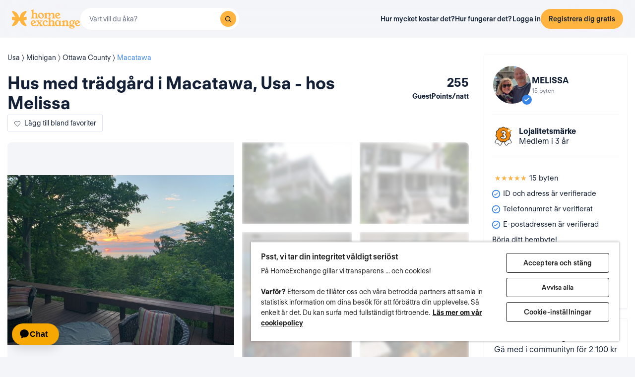

--- FILE ---
content_type: application/javascript
request_url: https://assets.guesttoguest.com/842.11fbd25df8ec1301d758.chunk.js
body_size: 259996
content:
(self.webpackChunkguesttoguest=self.webpackChunkguesttoguest||[]).push([[842],{60842:function(e){e.exports=function(){"use strict";var e,t,i;function r(r,n){if(e)if(t){var o="self.onerror = function() { console.error('An error occurred while parsing the WebWorker bundle. This is most likely due to improper transpilation by Babel; please see https://docs.mapbox.com/mapbox-gl-js/guides/install/#transpiling'); }; var sharedChunk = {}; ("+e+")(sharedChunk); ("+t+")(sharedChunk); self.onerror = null;",s={};e(s),i=n(s),"undefined"!=typeof window&&window&&window.URL&&window.URL.createObjectURL&&(i.workerUrl=window.URL.createObjectURL(new Blob([o],{type:"text/javascript"})))}else t=n;else e=n}return r(0,(function(e){var t="undefined"!=typeof self?self:{},i=r;function r(e,t,i,r){this.cx=3*e,this.bx=3*(i-e)-this.cx,this.ax=1-this.cx-this.bx,this.cy=3*t,this.by=3*(r-t)-this.cy,this.ay=1-this.cy-this.by,this.p1x=e,this.p1y=r,this.p2x=i,this.p2y=r}r.prototype.sampleCurveX=function(e){return((this.ax*e+this.bx)*e+this.cx)*e},r.prototype.sampleCurveY=function(e){return((this.ay*e+this.by)*e+this.cy)*e},r.prototype.sampleCurveDerivativeX=function(e){return(3*this.ax*e+2*this.bx)*e+this.cx},r.prototype.solveCurveX=function(e,t){var i,r,n,o,s;for(void 0===t&&(t=1e-6),n=e,s=0;s<8;s++){if(o=this.sampleCurveX(n)-e,Math.abs(o)<t)return n;var a=this.sampleCurveDerivativeX(n);if(Math.abs(a)<1e-6)break;n-=o/a}if((n=e)<(i=0))return i;if(n>(r=1))return r;for(;i<r;){if(o=this.sampleCurveX(n),Math.abs(o-e)<t)return n;e>o?i=n:r=n,n=.5*(r-i)+i}return n},r.prototype.solve=function(e,t){return this.sampleCurveY(this.solveCurveX(e,t))};var n=o;function o(e,t){this.x=e,this.y=t}o.prototype={clone:function(){return new o(this.x,this.y)},add:function(e){return this.clone()._add(e)},sub:function(e){return this.clone()._sub(e)},multByPoint:function(e){return this.clone()._multByPoint(e)},divByPoint:function(e){return this.clone()._divByPoint(e)},mult:function(e){return this.clone()._mult(e)},div:function(e){return this.clone()._div(e)},rotate:function(e){return this.clone()._rotate(e)},rotateAround:function(e,t){return this.clone()._rotateAround(e,t)},matMult:function(e){return this.clone()._matMult(e)},unit:function(){return this.clone()._unit()},perp:function(){return this.clone()._perp()},round:function(){return this.clone()._round()},mag:function(){return Math.sqrt(this.x*this.x+this.y*this.y)},equals:function(e){return this.x===e.x&&this.y===e.y},dist:function(e){return Math.sqrt(this.distSqr(e))},distSqr:function(e){var t=e.x-this.x,i=e.y-this.y;return t*t+i*i},angle:function(){return Math.atan2(this.y,this.x)},angleTo:function(e){return Math.atan2(this.y-e.y,this.x-e.x)},angleWith:function(e){return this.angleWithSep(e.x,e.y)},angleWithSep:function(e,t){return Math.atan2(this.x*t-this.y*e,this.x*e+this.y*t)},_matMult:function(e){var t=e[2]*this.x+e[3]*this.y;return this.x=e[0]*this.x+e[1]*this.y,this.y=t,this},_add:function(e){return this.x+=e.x,this.y+=e.y,this},_sub:function(e){return this.x-=e.x,this.y-=e.y,this},_mult:function(e){return this.x*=e,this.y*=e,this},_div:function(e){return this.x/=e,this.y/=e,this},_multByPoint:function(e){return this.x*=e.x,this.y*=e.y,this},_divByPoint:function(e){return this.x/=e.x,this.y/=e.y,this},_unit:function(){return this._div(this.mag()),this},_perp:function(){var e=this.y;return this.y=this.x,this.x=-e,this},_rotate:function(e){var t=Math.cos(e),i=Math.sin(e),r=i*this.x+t*this.y;return this.x=t*this.x-i*this.y,this.y=r,this},_rotateAround:function(e,t){var i=Math.cos(e),r=Math.sin(e),n=t.y+r*(this.x-t.x)+i*(this.y-t.y);return this.x=t.x+i*(this.x-t.x)-r*(this.y-t.y),this.y=n,this},_round:function(){return this.x=Math.round(this.x),this.y=Math.round(this.y),this}},o.convert=function(e){return e instanceof o?e:Array.isArray(e)?new o(e[0],e[1]):e};const s=Math.PI/180,a=180/Math.PI;function l(e){return e*s}function c(e){return e*a}const u=[[0,0],[1,0],[1,1],[0,1]];function h(e){if(e<=0)return 0;if(e>=1)return 1;const t=e*e,i=t*e;return 4*(e<.5?i:3*(e-t)+i-.75)}function p(e,t,r,n){const o=new i(e,t,r,n);return function(e){return o.solve(e)}}const d=p(.25,.1,.25,1);function f(e,t,i){return Math.min(i,Math.max(t,e))}function m(e,t,i){return(i=f((i-e)/(t-e),0,1))*i*(3-2*i)}function _(e,t,i){const r=i-t,n=((e-t)%r+r)%r+t;return n===t?i:n}function g(e,t,i){if(!e.length)return i(null,[]);let r=e.length;const n=new Array(e.length);let o=null;e.forEach(((e,s)=>{t(e,((e,t)=>{e&&(o=e),n[s]=t,0==--r&&i(o,n)}))}))}function y(e){const t=[];for(const i in e)t.push(e[i]);return t}function x(e,...t){for(const i of t)for(const t in i)e[t]=i[t];return e}let v=1;function b(){return v++}function w(){return function e(t){return t?(t^Math.random()*(16>>t/4)).toString(16):([1e7]+-[1e3]+-4e3+-8e3+-1e11).replace(/[018]/g,e)}()}function T(e){return e<=1?1:Math.pow(2,Math.ceil(Math.log(e)/Math.LN2))}function E(e){return!!e&&/^[0-9a-f]{8}-[0-9a-f]{4}-[4][0-9a-f]{3}-[89ab][0-9a-f]{3}-[0-9a-f]{12}$/i.test(e)}function S(e,t){e.forEach((e=>{t[e]&&(t[e]=t[e].bind(t))}))}function I(e,t){return-1!==e.indexOf(t,e.length-t.length)}function A(e,t,i){const r={};for(const n in e)r[n]=t.call(i||this,e[n],n,e);return r}function M(e,t,i){const r={};for(const n in e)t.call(i||this,e[n],n,e)&&(r[n]=e[n]);return r}function C(e){return Array.isArray(e)?e.map(C):"object"==typeof e&&e?A(e,C):e}const z={};function P(e){z[e]||("undefined"!=typeof console&&console.warn(e),z[e]=!0)}function k(e,t,i){return(i.y-e.y)*(t.x-e.x)>(t.y-e.y)*(i.x-e.x)}function D(e){let t=0;for(let i,r,n=0,o=e.length,s=o-1;n<o;s=n++)i=e[n],r=e[s],t+=(r.x-i.x)*(i.y+r.y);return t}function L(){return"undefined"!=typeof WorkerGlobalScope&&"undefined"!=typeof self&&self instanceof WorkerGlobalScope}function B(e){const t={};if(e.replace(/(?:^|(?:\s*\,\s*))([^\x00-\x20\(\)<>@\,;\:\\"\/\[\]\?\=\{\}\x7F]+)(?:\=(?:([^\x00-\x20\(\)<>@\,;\:\\"\/\[\]\?\=\{\}\x7F]+)|(?:\"((?:[^"\\]|\\.)*)\")))?/g,((e,i,r,n)=>{const o=r||n;return t[i]=!o||o.toLowerCase(),""})),t["max-age"]){const e=parseInt(t["max-age"],10);isNaN(e)?delete t["max-age"]:t["max-age"]=e}return t}let R=null;function F(e){if(null==R){const t=e.navigator?e.navigator.userAgent:null;R=!!e.safari||!(!t||!(/\b(iPad|iPhone|iPod)\b/.test(t)||t.match("Safari")&&!t.match("Chrome")))}return R}function O(e){try{const i=t[e];return i.setItem("_mapbox_test_",1),i.removeItem("_mapbox_test_"),!0}catch(e){return!1}}function U(e,t){return[e[4*t],e[4*t+1],e[4*t+2],e[4*t+3]]}const V=t.performance;function j(e){const t=e?e.url.toString():void 0;return V.getEntriesByName(t)}var N="2.9.2";let G,Z,$,q;const W={now:()=>void 0!==$?$:t.performance.now(),setNow(e){$=e},restoreNow(){$=void 0},frame(e){const i=t.requestAnimationFrame(e);return{cancel:()=>t.cancelAnimationFrame(i)}},getImageData(e,i=0){const{width:r,height:n}=e;q||(q=t.document.createElement("canvas"));const o=q.getContext("2d");if(!o)throw new Error("failed to create canvas 2d context");return(r>q.width||n>q.height)&&(q.width=r,q.height=n),o.clearRect(-i,-i,r+2*i,n+2*i),o.drawImage(e,0,0,r,n),o.getImageData(-i,-i,r+2*i,n+2*i)},resolveURL:e=>(G||(G=t.document.createElement("a")),G.href=e,G.href),get devicePixelRatio(){return t.devicePixelRatio},get prefersReducedMotion(){return!!t.matchMedia&&(null==Z&&(Z=t.matchMedia("(prefers-reduced-motion: reduce)")),Z.matches)}};let X;const H={API_URL:"https://api.mapbox.com",get API_URL_REGEX(){if(null==X){const e=/^((https?:)?\/\/)?([^\/]+\.)?mapbox\.c(n|om)(\/|\?|$)/i;try{X=null!={VERSION:"19.14.2",ENV:"production",NODE_ENV:"production",URL_API:"https://api.homeexchange.com",URL_CDN:"https://api.homeexchange.com/v1/images",URL_CLOUDFRONT:"https://d2kzpkef14nfxb.cloudfront.net",FEATURE_CLOUDFRONT_URL:"https://d1wyz6a07zol6e.cloudfront.net",JAWG_KEY:"0TBfgpKVDC8hFv1ZpNqOAVxz6scfEDKDOKZ0L5h0JUEslxXqbaXbwi3SwjuzCJuh",JAWG_API_KEY:"0TBfgpKVDC8hFv1ZpNqOAVxz6scfEDKDOKZ0L5h0JUEslxXqbaXbwi3SwjuzCJuh",URL_JAWG_PLACE:"https://api.jawg.io/places/v1/autocomplete",URL_JAWG_GEOCODING:"https://api.jawg.io/places/v1/reverse",URL_BFF:"https://bff.homeexchange.com",TRUSTPILOT_BUSINESS_UNIT_ID:"4703470e000064000501cc30",TRUSTPILOT_API_KEY:"tpk-NDXyfwfGEqcDHnOwRussIe3H377O",URL_MIGRATION_ASSETS:"https://image.homeexchange.fr/images/website/migration",CLIENT_ID:"3_3v94idjtitq800gk8kg88kcowwo4w8ww8kcwc4gkwcow80o88s",CLIENT_SECRET:"website",GOOGLE_API_KEY:"AIzaSyDMahzg8aap1qNgElK8FGdi35rEeV-mKmw",GOOGLE_SECRET_KEY:"zrGLzbrDJk_iykvWGwcCdpgJIW8=",ENABLE_GP_POPUP:!0,ROULETTE_HOST:"https://tools.tukazza.com/api/roulette",HOMEEXCHANGE_INC_STRIPE_KEY:"pk_live_fV2osfCj5SNiT7sH8Jd8iqmW",HOMEEXCHANGE_SAS_STRIPE_KEY:"pk_live_51SIOYlGrbGRpMnc6JOvR2r5WYEMRAefZgxKQVDb7mO8BIKfdk1kcsEJeCiozcqWa73ILz4tYZuBszNuIWk0vo2NQ00Omuz2ygG",HERE_APP_ID:"M6vXjX9heAYw1inqr0UX",HERE_APP_CODE:"DyMgjakUymQlSuuqKqAMbw",HERE_API_KEY:"OW99pgwgHmGJgnNYj-Q6Q58bWg4J-1KDHYDIItuw5lo",ITERABLE_API_KEY:"16af0ad286e94c5180aa8e17fb0d4852",ITERABLE_IN_APP_MESSAGE_KEY:"16af0ad286e94c5180aa8e17fb0d4852",ITERABLE_API_JWT_KEY:"1976daddc3bf400fbc422b4eb29c6cb0",ITERABLE_WEB_PACKAGE_IDENTIFIER:"www.homeexchange.web.prod",FACEBOOK_APP_ID:"709338145818697",GOOGLE_API_PEOPLE_KEY:"AIzaSyBpi7zKpFtmpUg08QzigXcDfJzpRBPpSNs",DISCOVERY_DOCS_KEY:"https://people.googleapis.com/$discovery/rest?version=v1",PEOPLE_CLIENT_ID:"318124796789-fhlqbebdon8mmankkmvol3doseokf22n.apps.googleusercontent.com",IN_APP_STORY_API_KEY:"BdgAAAAAAAAAAAAAABUaIThgHB0BP1FQNAZCQgVBAn8yIRb5t25mn51vaTvnPJwwe7b0Q3YHhv0rvXjWtJo_aW9XqA",USE_MSW_MOCK:!1}.API_URL_REGEX?new RegExp({VERSION:"19.14.2",ENV:"production",NODE_ENV:"production",URL_API:"https://api.homeexchange.com",URL_CDN:"https://api.homeexchange.com/v1/images",URL_CLOUDFRONT:"https://d2kzpkef14nfxb.cloudfront.net",FEATURE_CLOUDFRONT_URL:"https://d1wyz6a07zol6e.cloudfront.net",JAWG_KEY:"0TBfgpKVDC8hFv1ZpNqOAVxz6scfEDKDOKZ0L5h0JUEslxXqbaXbwi3SwjuzCJuh",JAWG_API_KEY:"0TBfgpKVDC8hFv1ZpNqOAVxz6scfEDKDOKZ0L5h0JUEslxXqbaXbwi3SwjuzCJuh",URL_JAWG_PLACE:"https://api.jawg.io/places/v1/autocomplete",URL_JAWG_GEOCODING:"https://api.jawg.io/places/v1/reverse",URL_BFF:"https://bff.homeexchange.com",TRUSTPILOT_BUSINESS_UNIT_ID:"4703470e000064000501cc30",TRUSTPILOT_API_KEY:"tpk-NDXyfwfGEqcDHnOwRussIe3H377O",URL_MIGRATION_ASSETS:"https://image.homeexchange.fr/images/website/migration",CLIENT_ID:"3_3v94idjtitq800gk8kg88kcowwo4w8ww8kcwc4gkwcow80o88s",CLIENT_SECRET:"website",GOOGLE_API_KEY:"AIzaSyDMahzg8aap1qNgElK8FGdi35rEeV-mKmw",GOOGLE_SECRET_KEY:"zrGLzbrDJk_iykvWGwcCdpgJIW8=",ENABLE_GP_POPUP:!0,ROULETTE_HOST:"https://tools.tukazza.com/api/roulette",HOMEEXCHANGE_INC_STRIPE_KEY:"pk_live_fV2osfCj5SNiT7sH8Jd8iqmW",HOMEEXCHANGE_SAS_STRIPE_KEY:"pk_live_51SIOYlGrbGRpMnc6JOvR2r5WYEMRAefZgxKQVDb7mO8BIKfdk1kcsEJeCiozcqWa73ILz4tYZuBszNuIWk0vo2NQ00Omuz2ygG",HERE_APP_ID:"M6vXjX9heAYw1inqr0UX",HERE_APP_CODE:"DyMgjakUymQlSuuqKqAMbw",HERE_API_KEY:"OW99pgwgHmGJgnNYj-Q6Q58bWg4J-1KDHYDIItuw5lo",ITERABLE_API_KEY:"16af0ad286e94c5180aa8e17fb0d4852",ITERABLE_IN_APP_MESSAGE_KEY:"16af0ad286e94c5180aa8e17fb0d4852",ITERABLE_API_JWT_KEY:"1976daddc3bf400fbc422b4eb29c6cb0",ITERABLE_WEB_PACKAGE_IDENTIFIER:"www.homeexchange.web.prod",FACEBOOK_APP_ID:"709338145818697",GOOGLE_API_PEOPLE_KEY:"AIzaSyBpi7zKpFtmpUg08QzigXcDfJzpRBPpSNs",DISCOVERY_DOCS_KEY:"https://people.googleapis.com/$discovery/rest?version=v1",PEOPLE_CLIENT_ID:"318124796789-fhlqbebdon8mmankkmvol3doseokf22n.apps.googleusercontent.com",IN_APP_STORY_API_KEY:"BdgAAAAAAAAAAAAAABUaIThgHB0BP1FQNAZCQgVBAn8yIRb5t25mn51vaTvnPJwwe7b0Q3YHhv0rvXjWtJo_aW9XqA",USE_MSW_MOCK:!1}.API_URL_REGEX):e}catch(t){X=e}}return X},get EVENTS_URL(){return this.API_URL?0===this.API_URL.indexOf("https://api.mapbox.cn")?"https://events.mapbox.cn/events/v2":0===this.API_URL.indexOf("https://api.mapbox.com")?"https://events.mapbox.com/events/v2":null:null},SESSION_PATH:"/map-sessions/v1",FEEDBACK_URL:"https://apps.mapbox.com/feedback",TILE_URL_VERSION:"v4",RASTER_URL_PREFIX:"raster/v1",REQUIRE_ACCESS_TOKEN:!0,ACCESS_TOKEN:null,MAX_PARALLEL_IMAGE_REQUESTS:16},Y={supported:!1,testSupport:function(e){!Q&&J&&(ee?te(e):K=e)}};let K,J,Q=!1,ee=!1;function te(e){const t=e.createTexture();e.bindTexture(e.TEXTURE_2D,t);try{if(e.texImage2D(e.TEXTURE_2D,0,e.RGBA,e.RGBA,e.UNSIGNED_BYTE,J),e.isContextLost())return;Y.supported=!0}catch(e){}e.deleteTexture(t),Q=!0}t.document&&(J=t.document.createElement("img"),J.onload=function(){K&&te(K),K=null,ee=!0},J.onerror=function(){Q=!0,K=null},J.src="[data-uri]");const ie="01",re="NO_ACCESS_TOKEN";function ne(e){return 0===e.indexOf("mapbox:")}function oe(e){return H.API_URL_REGEX.test(e)}const se=/^(\w+):\/\/([^/?]*)(\/[^?]+)?\??(.+)?/;function ae(e){const t=e.match(se);if(!t)throw new Error("Unable to parse URL object");return{protocol:t[1],authority:t[2],path:t[3]||"/",params:t[4]?t[4].split("&"):[]}}function le(e){const t=e.params.length?`?${e.params.join("&")}`:"";return`${e.protocol}://${e.authority}${e.path}${t}`}function ce(e){if(!e)return null;const i=e.split(".");if(!i||3!==i.length)return null;try{return JSON.parse(decodeURIComponent(t.atob(i[1]).split("").map((e=>"%"+("00"+e.charCodeAt(0).toString(16)).slice(-2))).join("")))}catch(e){return null}}class ue{constructor(e){this.type=e,this.anonId=null,this.eventData={},this.queue=[],this.pendingRequest=null}getStorageKey(e){const i=ce(H.ACCESS_TOKEN);let r="";return r=i&&i.u?t.btoa(encodeURIComponent(i.u).replace(/%([0-9A-F]{2})/g,((e,t)=>String.fromCharCode(Number("0x"+t))))):H.ACCESS_TOKEN||"",e?`mapbox.eventData.${e}:${r}`:`mapbox.eventData:${r}`}fetchEventData(){const e=O("localStorage"),i=this.getStorageKey(),r=this.getStorageKey("uuid");if(e)try{const e=t.localStorage.getItem(i);e&&(this.eventData=JSON.parse(e));const n=t.localStorage.getItem(r);n&&(this.anonId=n)}catch(e){P("Unable to read from LocalStorage")}}saveEventData(){const e=O("localStorage"),i=this.getStorageKey(),r=this.getStorageKey("uuid");if(e)try{t.localStorage.setItem(r,this.anonId),Object.keys(this.eventData).length>=1&&t.localStorage.setItem(i,JSON.stringify(this.eventData))}catch(e){P("Unable to write to LocalStorage")}}processRequests(e){}postEvent(e,t,i,r){if(!H.EVENTS_URL)return;const n=ae(H.EVENTS_URL);n.params.push(`access_token=${r||H.ACCESS_TOKEN||""}`);const o={event:this.type,created:new Date(e).toISOString(),sdkIdentifier:"mapbox-gl-js",sdkVersion:N,skuId:ie,userId:this.anonId},s=t?x(o,t):o,a={url:le(n),headers:{"Content-Type":"text/plain"},body:JSON.stringify([s])};this.pendingRequest=ke(a,(e=>{this.pendingRequest=null,i(e),this.saveEventData(),this.processRequests(r)}))}queueRequest(e,t){this.queue.push(e),this.processRequests(t)}}const he=new class extends ue{constructor(e){super("appUserTurnstile"),this._customAccessToken=e}postTurnstileEvent(e,t){H.EVENTS_URL&&H.ACCESS_TOKEN&&Array.isArray(e)&&e.some((e=>ne(e)||oe(e)))&&this.queueRequest(Date.now(),t)}processRequests(e){if(this.pendingRequest||0===this.queue.length)return;this.anonId&&this.eventData.lastSuccess&&this.eventData.tokenU||this.fetchEventData();const t=ce(H.ACCESS_TOKEN),i=t?t.u:H.ACCESS_TOKEN;let r=i!==this.eventData.tokenU;E(this.anonId)||(this.anonId=w(),r=!0);const n=this.queue.shift();if(this.eventData.lastSuccess){const e=new Date(this.eventData.lastSuccess),t=new Date(n),i=(n-this.eventData.lastSuccess)/864e5;r=r||i>=1||i<-1||e.getDate()!==t.getDate()}else r=!0;r?this.postEvent(n,{"enabled.telemetry":!1},(e=>{e||(this.eventData.lastSuccess=n,this.eventData.tokenU=i)}),e):this.processRequests()}},pe=he.postTurnstileEvent.bind(he),de=new class extends ue{constructor(){super("map.load"),this.success={},this.skuToken=""}postMapLoadEvent(e,t,i,r){this.skuToken=t,this.errorCb=r,H.EVENTS_URL&&(i||H.ACCESS_TOKEN?this.queueRequest({id:e,timestamp:Date.now()},i):this.errorCb(new Error(re)))}processRequests(e){if(this.pendingRequest||0===this.queue.length)return;const{id:t,timestamp:i}=this.queue.shift();t&&this.success[t]||(this.anonId||this.fetchEventData(),E(this.anonId)||(this.anonId=w()),this.postEvent(i,{skuToken:this.skuToken},(e=>{e?this.errorCb(e):t&&(this.success[t]=!0)}),e))}},fe=de.postMapLoadEvent.bind(de),me=new class extends ue{constructor(){super("map.auth"),this.success={},this.skuToken=""}getSession(e,t,i,r){if(!H.API_URL||!H.SESSION_PATH)return;const n=ae(H.API_URL+H.SESSION_PATH);n.params.push(`sku=${t||""}`),n.params.push(`access_token=${r||H.ACCESS_TOKEN||""}`);const o={url:le(n),headers:{"Content-Type":"text/plain"}};this.pendingRequest=De(o,(e=>{this.pendingRequest=null,i(e),this.saveEventData(),this.processRequests(r)}))}getSessionAPI(e,t,i,r){this.skuToken=t,this.errorCb=r,H.SESSION_PATH&&H.API_URL&&(i||H.ACCESS_TOKEN?this.queueRequest({id:e,timestamp:Date.now()},i):this.errorCb(new Error(re)))}processRequests(e){if(this.pendingRequest||0===this.queue.length)return;const{id:t,timestamp:i}=this.queue.shift();t&&this.success[t]||this.getSession(i,this.skuToken,(e=>{e?this.errorCb(e):t&&(this.success[t]=!0)}),e)}},_e=me.getSessionAPI.bind(me),ge=new Set;let ye,xe=500,ve=50,be={};function we(e){const t=Ee(e);let i,r;t&&t.forEach((e=>{const t=e.split("=");"language"===t[0]?i=t[1]:"worldview"===t[0]&&(r=t[1])}));let n="mapbox-tiles";return i&&(n+=`-${i}`),r&&(n+=`-${r}`),n}function Te(e){t.caches&&!be[e]&&(be[e]=t.caches.open(e))}function Ee(e){const t=e.indexOf("?");return t>0?e.slice(t+1).split("&"):[]}function Se(e){const t=e.indexOf("?");if(t<0)return e;const i=Ee(e).filter((e=>{const t=e.split("=");return"language"===t[0]||"worldview"===t[0]}));return i.length?`${e.slice(0,t)}?${i.join("&")}`:e.slice(0,t)}let Ie=1/0;const Ae={Unknown:"Unknown",Style:"Style",Source:"Source",Tile:"Tile",Glyphs:"Glyphs",SpriteImage:"SpriteImage",SpriteJSON:"SpriteJSON",Image:"Image"};"function"==typeof Object.freeze&&Object.freeze(Ae);class Me extends Error{constructor(e,t,i){401===t&&oe(i)&&(e+=": you may have provided an invalid Mapbox access token. See https://www.mapbox.com/api-documentation/#access-tokens-and-token-scopes"),super(e),this.status=t,this.url=i}toString(){return`${this.name}: ${this.message} (${this.status}): ${this.url}`}}const Ce=L()?()=>self.worker&&self.worker.referrer:()=>("blob:"===t.location.protocol?t.parent:t).location.href,ze=function(e,i){if(!(/^file:/.test(r=e.url)||/^file:/.test(Ce())&&!/^\w+:/.test(r))){if(t.fetch&&t.Request&&t.AbortController&&t.Request.prototype.hasOwnProperty("signal"))return function(e,i){const r=new t.AbortController,n=new t.Request(e.url,{method:e.method||"GET",body:e.body,credentials:e.credentials,headers:e.headers,referrer:Ce(),signal:r.signal});let o=!1,s=!1;const a=(l=n.url).indexOf("sku=")>0&&oe(l);var l;"json"===e.type&&n.headers.set("Accept","application/json");const c=(r,o,l)=>{if(s)return;if(r&&"SecurityError"!==r.message&&P(r),o&&l)return u(o);const c=Date.now();t.fetch(n).then((t=>{if(t.ok){const e=a?t.clone():null;return u(t,e,c)}return i(new Me(t.statusText,t.status,e.url))})).catch((e=>{20!==e.code&&i(new Error(e.message))}))},u=(r,a,l)=>{("arrayBuffer"===e.type?r.arrayBuffer():"json"===e.type?r.json():r.text()).then((e=>{s||(a&&l&&function(e,i,r){const n=we(e.url);if(Te(n),!be[n])return;const o={status:i.status,statusText:i.statusText,headers:new t.Headers};i.headers.forEach(((e,t)=>o.headers.set(t,e)));const s=B(i.headers.get("Cache-Control")||"");if(s["no-store"])return;s["max-age"]&&o.headers.set("Expires",new Date(r+1e3*s["max-age"]).toUTCString());const a=o.headers.get("Expires");a&&(new Date(a).getTime()-r<42e4||function(e,t){if(void 0===ye)try{new Response(new ReadableStream),ye=!0}catch(e){ye=!1}ye?t(e.body):e.blob().then(t)}(i,(i=>{const r=new t.Response(i,o);Te(n),be[n]&&be[n].then((t=>t.put(Se(e.url),r))).catch((e=>P(e.message)))})))}(n,a,l),o=!0,i(null,e,r.headers.get("Cache-Control"),r.headers.get("Expires")))})).catch((e=>{s||i(new Error(e.message))}))};return a?function(e,t){const i=we(e.url);if(Te(i),!be[i])return t(null);const r=Se(e.url);be[i].then((e=>{e.match(r).then((i=>{const n=function(e){if(!e)return!1;const t=new Date(e.headers.get("Expires")||0),i=B(e.headers.get("Cache-Control")||"");return t>Date.now()&&!i["no-cache"]}(i);e.delete(r),n&&e.put(r,i.clone()),t(null,i,n)})).catch(t)})).catch(t)}(n,c):c(null,null),{cancel:()=>{s=!0,o||r.abort()}}}(e,i);if(L()&&self.worker&&self.worker.actor)return self.worker.actor.send("getResource",e,i,void 0,!0)}var r;return function(e,i){const r=new t.XMLHttpRequest;r.open(e.method||"GET",e.url,!0),"arrayBuffer"===e.type&&(r.responseType="arraybuffer");for(const t in e.headers)r.setRequestHeader(t,e.headers[t]);return"json"===e.type&&(r.responseType="text",r.setRequestHeader("Accept","application/json")),r.withCredentials="include"===e.credentials,r.onerror=()=>{i(new Error(r.statusText))},r.onload=()=>{if((r.status>=200&&r.status<300||0===r.status)&&null!==r.response){let t=r.response;if("json"===e.type)try{t=JSON.parse(r.response)}catch(e){return i(e)}i(null,t,r.getResponseHeader("Cache-Control"),r.getResponseHeader("Expires"))}else i(new Me(r.statusText,r.status,e.url))},r.send(e.body),{cancel:()=>r.abort()}}(e,i)},Pe=function(e,t){return ze(x(e,{type:"arrayBuffer"}),t)},ke=function(e,t){return ze(x(e,{method:"POST"}),t)},De=function(e,t){return ze(x(e,{method:"GET"}),t)};function Le(e){const i=t.document.createElement("a");return i.href=e,i.protocol===t.document.location.protocol&&i.host===t.document.location.host}const Be="[data-uri]";let Re,Fe;Re=[],Fe=0;const Oe=function(e,i){if(Y.supported&&(e.headers||(e.headers={}),e.headers.accept="image/webp,*/*"),Fe>=H.MAX_PARALLEL_IMAGE_REQUESTS){const t={requestParameters:e,callback:i,cancelled:!1,cancel(){this.cancelled=!0}};return Re.push(t),t}Fe++;let r=!1;const n=()=>{if(!r)for(r=!0,Fe--;Re.length&&Fe<H.MAX_PARALLEL_IMAGE_REQUESTS;){const e=Re.shift(),{requestParameters:t,callback:i,cancelled:r}=e;r||(e.cancel=Oe(t,i).cancel)}},o=Pe(e,((e,r,o,s)=>{n(),e?i(e):r&&(t.createImageBitmap?function(e,i){const r=new t.Blob([new Uint8Array(e)],{type:"image/png"});t.createImageBitmap(r).then((e=>{i(null,e)})).catch((e=>{i(new Error(`Could not load image because of ${e.message}. Please make sure to use a supported image type such as PNG or JPEG. Note that SVGs are not supported.`))}))}(r,((e,t)=>i(e,t,o,s))):function(e,i){const r=new t.Image,n=t.URL;r.onload=()=>{i(null,r),n.revokeObjectURL(r.src),r.onload=null,t.requestAnimationFrame((()=>{r.src=Be}))},r.onerror=()=>i(new Error("Could not load image. Please make sure to use a supported image type such as PNG or JPEG. Note that SVGs are not supported."));const o=new t.Blob([new Uint8Array(e)],{type:"image/png"});r.src=e.byteLength?n.createObjectURL(o):Be}(r,((e,t)=>i(e,t,o,s))))}));return{cancel:()=>{o.cancel(),n()}}};function Ue(e,t,i){i[e]&&-1!==i[e].indexOf(t)||(i[e]=i[e]||[],i[e].push(t))}function Ve(e,t,i){if(i&&i[e]){const r=i[e].indexOf(t);-1!==r&&i[e].splice(r,1)}}class je{constructor(e,t={}){x(this,t),this.type=e}}class Ne extends je{constructor(e,t={}){super("error",x({error:e},t))}}class Ge{on(e,t){return this._listeners=this._listeners||{},Ue(e,t,this._listeners),this}off(e,t){return Ve(e,t,this._listeners),Ve(e,t,this._oneTimeListeners),this}once(e,t){return t?(this._oneTimeListeners=this._oneTimeListeners||{},Ue(e,t,this._oneTimeListeners),this):new Promise((t=>this.once(e,t)))}fire(e,t){"string"==typeof e&&(e=new je(e,t||{}));const i=e.type;if(this.listens(i)){e.target=this;const t=this._listeners&&this._listeners[i]?this._listeners[i].slice():[];for(const i of t)i.call(this,e);const r=this._oneTimeListeners&&this._oneTimeListeners[i]?this._oneTimeListeners[i].slice():[];for(const t of r)Ve(i,t,this._oneTimeListeners),t.call(this,e);const n=this._eventedParent;n&&(x(e,"function"==typeof this._eventedParentData?this._eventedParentData():this._eventedParentData),n.fire(e))}else e instanceof Ne&&console.error(e.error);return this}listens(e){return!!(this._listeners&&this._listeners[e]&&this._listeners[e].length>0||this._oneTimeListeners&&this._oneTimeListeners[e]&&this._oneTimeListeners[e].length>0||this._eventedParent&&this._eventedParent.listens(e))}setEventedParent(e,t){return this._eventedParent=e,this._eventedParentData=t,this}}var Ze=JSON.parse('{"$version":8,"$root":{"version":{"required":true,"type":"enum","values":[8]},"name":{"type":"string"},"metadata":{"type":"*"},"center":{"type":"array","value":"number"},"zoom":{"type":"number"},"bearing":{"type":"number","default":0,"period":360,"units":"degrees"},"pitch":{"type":"number","default":0,"units":"degrees"},"light":{"type":"light"},"terrain":{"type":"terrain"},"fog":{"type":"fog"},"sources":{"required":true,"type":"sources"},"sprite":{"type":"string"},"glyphs":{"type":"string"},"transition":{"type":"transition"},"projection":{"type":"projection"},"layers":{"required":true,"type":"array","value":"layer"}},"sources":{"*":{"type":"source"}},"source":["source_vector","source_raster","source_raster_dem","source_geojson","source_video","source_image"],"source_vector":{"type":{"required":true,"type":"enum","values":{"vector":{}}},"url":{"type":"string"},"tiles":{"type":"array","value":"string"},"bounds":{"type":"array","value":"number","length":4,"default":[-180,-85.051129,180,85.051129]},"scheme":{"type":"enum","values":{"xyz":{},"tms":{}},"default":"xyz"},"minzoom":{"type":"number","default":0},"maxzoom":{"type":"number","default":22},"attribution":{"type":"string"},"promoteId":{"type":"promoteId"},"volatile":{"type":"boolean","default":false},"*":{"type":"*"}},"source_raster":{"type":{"required":true,"type":"enum","values":{"raster":{}}},"url":{"type":"string"},"tiles":{"type":"array","value":"string"},"bounds":{"type":"array","value":"number","length":4,"default":[-180,-85.051129,180,85.051129]},"minzoom":{"type":"number","default":0},"maxzoom":{"type":"number","default":22},"tileSize":{"type":"number","default":512,"units":"pixels"},"scheme":{"type":"enum","values":{"xyz":{},"tms":{}},"default":"xyz"},"attribution":{"type":"string"},"volatile":{"type":"boolean","default":false},"*":{"type":"*"}},"source_raster_dem":{"type":{"required":true,"type":"enum","values":{"raster-dem":{}}},"url":{"type":"string"},"tiles":{"type":"array","value":"string"},"bounds":{"type":"array","value":"number","length":4,"default":[-180,-85.051129,180,85.051129]},"minzoom":{"type":"number","default":0},"maxzoom":{"type":"number","default":22},"tileSize":{"type":"number","default":512,"units":"pixels"},"attribution":{"type":"string"},"encoding":{"type":"enum","values":{"terrarium":{},"mapbox":{}},"default":"mapbox"},"volatile":{"type":"boolean","default":false},"*":{"type":"*"}},"source_geojson":{"type":{"required":true,"type":"enum","values":{"geojson":{}}},"data":{"type":"*"},"maxzoom":{"type":"number","default":18},"attribution":{"type":"string"},"buffer":{"type":"number","default":128,"maximum":512,"minimum":0},"filter":{"type":"*"},"tolerance":{"type":"number","default":0.375},"cluster":{"type":"boolean","default":false},"clusterRadius":{"type":"number","default":50,"minimum":0},"clusterMaxZoom":{"type":"number"},"clusterMinPoints":{"type":"number"},"clusterProperties":{"type":"*"},"lineMetrics":{"type":"boolean","default":false},"generateId":{"type":"boolean","default":false},"promoteId":{"type":"promoteId"}},"source_video":{"type":{"required":true,"type":"enum","values":{"video":{}}},"urls":{"required":true,"type":"array","value":"string"},"coordinates":{"required":true,"type":"array","length":4,"value":{"type":"array","length":2,"value":"number"}}},"source_image":{"type":{"required":true,"type":"enum","values":{"image":{}}},"url":{"required":true,"type":"string"},"coordinates":{"required":true,"type":"array","length":4,"value":{"type":"array","length":2,"value":"number"}}},"layer":{"id":{"type":"string","required":true},"type":{"type":"enum","values":{"fill":{},"line":{},"symbol":{},"circle":{},"heatmap":{},"fill-extrusion":{},"raster":{},"hillshade":{},"background":{},"sky":{}},"required":true},"metadata":{"type":"*"},"source":{"type":"string"},"source-layer":{"type":"string"},"minzoom":{"type":"number","minimum":0,"maximum":24},"maxzoom":{"type":"number","minimum":0,"maximum":24},"filter":{"type":"filter"},"layout":{"type":"layout"},"paint":{"type":"paint"}},"layout":["layout_fill","layout_line","layout_circle","layout_heatmap","layout_fill-extrusion","layout_symbol","layout_raster","layout_hillshade","layout_background","layout_sky"],"layout_background":{"visibility":{"type":"enum","values":{"visible":{},"none":{}},"default":"visible","property-type":"constant"}},"layout_sky":{"visibility":{"type":"enum","values":{"visible":{},"none":{}},"default":"visible","property-type":"constant"}},"layout_fill":{"fill-sort-key":{"type":"number","expression":{"interpolated":false,"parameters":["zoom","feature"]},"property-type":"data-driven"},"visibility":{"type":"enum","values":{"visible":{},"none":{}},"default":"visible","property-type":"constant"}},"layout_circle":{"circle-sort-key":{"type":"number","expression":{"interpolated":false,"parameters":["zoom","feature"]},"property-type":"data-driven"},"visibility":{"type":"enum","values":{"visible":{},"none":{}},"default":"visible","property-type":"constant"}},"layout_heatmap":{"visibility":{"type":"enum","values":{"visible":{},"none":{}},"default":"visible","property-type":"constant"}},"layout_fill-extrusion":{"visibility":{"type":"enum","values":{"visible":{},"none":{}},"default":"visible","property-type":"constant"}},"layout_line":{"line-cap":{"type":"enum","values":{"butt":{},"round":{},"square":{}},"default":"butt","expression":{"interpolated":false,"parameters":["zoom","feature"]},"property-type":"data-driven"},"line-join":{"type":"enum","values":{"bevel":{},"round":{},"miter":{}},"default":"miter","expression":{"interpolated":false,"parameters":["zoom","feature"]},"property-type":"data-driven"},"line-miter-limit":{"type":"number","default":2,"requires":[{"line-join":"miter"}],"expression":{"interpolated":true,"parameters":["zoom"]},"property-type":"data-constant"},"line-round-limit":{"type":"number","default":1.05,"requires":[{"line-join":"round"}],"expression":{"interpolated":true,"parameters":["zoom"]},"property-type":"data-constant"},"line-sort-key":{"type":"number","expression":{"interpolated":false,"parameters":["zoom","feature"]},"property-type":"data-driven"},"visibility":{"type":"enum","values":{"visible":{},"none":{}},"default":"visible","property-type":"constant"}},"layout_symbol":{"symbol-placement":{"type":"enum","values":{"point":{},"line":{},"line-center":{}},"default":"point","expression":{"interpolated":false,"parameters":["zoom"]},"property-type":"data-constant"},"symbol-spacing":{"type":"number","default":250,"minimum":1,"units":"pixels","requires":[{"symbol-placement":"line"}],"expression":{"interpolated":true,"parameters":["zoom"]},"property-type":"data-constant"},"symbol-avoid-edges":{"type":"boolean","default":false,"expression":{"interpolated":false,"parameters":["zoom"]},"property-type":"data-constant"},"symbol-sort-key":{"type":"number","expression":{"interpolated":false,"parameters":["zoom","feature"]},"property-type":"data-driven"},"symbol-z-order":{"type":"enum","values":{"auto":{},"viewport-y":{},"source":{}},"default":"auto","expression":{"interpolated":false,"parameters":["zoom"]},"property-type":"data-constant"},"icon-allow-overlap":{"type":"boolean","default":false,"requires":["icon-image"],"expression":{"interpolated":false,"parameters":["zoom"]},"property-type":"data-constant"},"icon-ignore-placement":{"type":"boolean","default":false,"requires":["icon-image"],"expression":{"interpolated":false,"parameters":["zoom"]},"property-type":"data-constant"},"icon-optional":{"type":"boolean","default":false,"requires":["icon-image","text-field"],"expression":{"interpolated":false,"parameters":["zoom"]},"property-type":"data-constant"},"icon-rotation-alignment":{"type":"enum","values":{"map":{},"viewport":{},"auto":{}},"default":"auto","requires":["icon-image"],"expression":{"interpolated":false,"parameters":["zoom"]},"property-type":"data-constant"},"icon-size":{"type":"number","default":1,"minimum":0,"units":"factor of the original icon size","requires":["icon-image"],"expression":{"interpolated":true,"parameters":["zoom","feature"]},"property-type":"data-driven"},"icon-text-fit":{"type":"enum","values":{"none":{},"width":{},"height":{},"both":{}},"default":"none","requires":["icon-image","text-field"],"expression":{"interpolated":false,"parameters":["zoom"]},"property-type":"data-constant"},"icon-text-fit-padding":{"type":"array","value":"number","length":4,"default":[0,0,0,0],"units":"pixels","requires":["icon-image","text-field",{"icon-text-fit":["both","width","height"]}],"expression":{"interpolated":true,"parameters":["zoom"]},"property-type":"data-constant"},"icon-image":{"type":"resolvedImage","tokens":true,"expression":{"interpolated":false,"parameters":["zoom","feature"]},"property-type":"data-driven"},"icon-rotate":{"type":"number","default":0,"period":360,"units":"degrees","requires":["icon-image"],"expression":{"interpolated":true,"parameters":["zoom","feature"]},"property-type":"data-driven"},"icon-padding":{"type":"number","default":2,"minimum":0,"units":"pixels","requires":["icon-image"],"expression":{"interpolated":true,"parameters":["zoom"]},"property-type":"data-constant"},"icon-keep-upright":{"type":"boolean","default":false,"requires":["icon-image",{"icon-rotation-alignment":"map"},{"symbol-placement":["line","line-center"]}],"expression":{"interpolated":false,"parameters":["zoom"]},"property-type":"data-constant"},"icon-offset":{"type":"array","value":"number","length":2,"default":[0,0],"requires":["icon-image"],"expression":{"interpolated":true,"parameters":["zoom","feature"]},"property-type":"data-driven"},"icon-anchor":{"type":"enum","values":{"center":{},"left":{},"right":{},"top":{},"bottom":{},"top-left":{},"top-right":{},"bottom-left":{},"bottom-right":{}},"default":"center","requires":["icon-image"],"expression":{"interpolated":false,"parameters":["zoom","feature"]},"property-type":"data-driven"},"icon-pitch-alignment":{"type":"enum","values":{"map":{},"viewport":{},"auto":{}},"default":"auto","requires":["icon-image"],"expression":{"interpolated":false,"parameters":["zoom"]},"property-type":"data-constant"},"text-pitch-alignment":{"type":"enum","values":{"map":{},"viewport":{},"auto":{}},"default":"auto","requires":["text-field"],"expression":{"interpolated":false,"parameters":["zoom"]},"property-type":"data-constant"},"text-rotation-alignment":{"type":"enum","values":{"map":{},"viewport":{},"auto":{}},"default":"auto","requires":["text-field"],"expression":{"interpolated":false,"parameters":["zoom"]},"property-type":"data-constant"},"text-field":{"type":"formatted","default":"","tokens":true,"expression":{"interpolated":false,"parameters":["zoom","feature"]},"property-type":"data-driven"},"text-font":{"type":"array","value":"string","default":["Open Sans Regular","Arial Unicode MS Regular"],"requires":["text-field"],"expression":{"interpolated":false,"parameters":["zoom","feature"]},"property-type":"data-driven"},"text-size":{"type":"number","default":16,"minimum":0,"units":"pixels","requires":["text-field"],"expression":{"interpolated":true,"parameters":["zoom","feature"]},"property-type":"data-driven"},"text-max-width":{"type":"number","default":10,"minimum":0,"units":"ems","requires":["text-field",{"symbol-placement":["point"]}],"expression":{"interpolated":true,"parameters":["zoom","feature"]},"property-type":"data-driven"},"text-line-height":{"type":"number","default":1.2,"units":"ems","requires":["text-field"],"expression":{"interpolated":true,"parameters":["zoom","feature"]},"property-type":"data-driven"},"text-letter-spacing":{"type":"number","default":0,"units":"ems","requires":["text-field"],"expression":{"interpolated":true,"parameters":["zoom","feature"]},"property-type":"data-driven"},"text-justify":{"type":"enum","values":{"auto":{},"left":{},"center":{},"right":{}},"default":"center","requires":["text-field"],"expression":{"interpolated":false,"parameters":["zoom","feature"]},"property-type":"data-driven"},"text-radial-offset":{"type":"number","units":"ems","default":0,"requires":["text-field"],"property-type":"data-driven","expression":{"interpolated":true,"parameters":["zoom","feature"]}},"text-variable-anchor":{"type":"array","value":"enum","values":{"center":{},"left":{},"right":{},"top":{},"bottom":{},"top-left":{},"top-right":{},"bottom-left":{},"bottom-right":{}},"requires":["text-field",{"symbol-placement":["point"]}],"expression":{"interpolated":false,"parameters":["zoom"]},"property-type":"data-constant"},"text-anchor":{"type":"enum","values":{"center":{},"left":{},"right":{},"top":{},"bottom":{},"top-left":{},"top-right":{},"bottom-left":{},"bottom-right":{}},"default":"center","requires":["text-field",{"!":"text-variable-anchor"}],"expression":{"interpolated":false,"parameters":["zoom","feature"]},"property-type":"data-driven"},"text-max-angle":{"type":"number","default":45,"units":"degrees","requires":["text-field",{"symbol-placement":["line","line-center"]}],"expression":{"interpolated":true,"parameters":["zoom"]},"property-type":"data-constant"},"text-writing-mode":{"type":"array","value":"enum","values":{"horizontal":{},"vertical":{}},"requires":["text-field"],"expression":{"interpolated":false,"parameters":["zoom"]},"property-type":"data-constant"},"text-rotate":{"type":"number","default":0,"period":360,"units":"degrees","requires":["text-field"],"expression":{"interpolated":true,"parameters":["zoom","feature"]},"property-type":"data-driven"},"text-padding":{"type":"number","default":2,"minimum":0,"units":"pixels","requires":["text-field"],"expression":{"interpolated":true,"parameters":["zoom"]},"property-type":"data-constant"},"text-keep-upright":{"type":"boolean","default":true,"requires":["text-field",{"text-rotation-alignment":"map"},{"symbol-placement":["line","line-center"]}],"expression":{"interpolated":false,"parameters":["zoom"]},"property-type":"data-constant"},"text-transform":{"type":"enum","values":{"none":{},"uppercase":{},"lowercase":{}},"default":"none","requires":["text-field"],"expression":{"interpolated":false,"parameters":["zoom","feature"]},"property-type":"data-driven"},"text-offset":{"type":"array","value":"number","units":"ems","length":2,"default":[0,0],"requires":["text-field",{"!":"text-radial-offset"}],"expression":{"interpolated":true,"parameters":["zoom","feature"]},"property-type":"data-driven"},"text-allow-overlap":{"type":"boolean","default":false,"requires":["text-field"],"expression":{"interpolated":false,"parameters":["zoom"]},"property-type":"data-constant"},"text-ignore-placement":{"type":"boolean","default":false,"requires":["text-field"],"expression":{"interpolated":false,"parameters":["zoom"]},"property-type":"data-constant"},"text-optional":{"type":"boolean","default":false,"requires":["text-field","icon-image"],"expression":{"interpolated":false,"parameters":["zoom"]},"property-type":"data-constant"},"visibility":{"type":"enum","values":{"visible":{},"none":{}},"default":"visible","property-type":"constant"}},"layout_raster":{"visibility":{"type":"enum","values":{"visible":{},"none":{}},"default":"visible","property-type":"constant"}},"layout_hillshade":{"visibility":{"type":"enum","values":{"visible":{},"none":{}},"default":"visible","property-type":"constant"}},"filter":{"type":"array","value":"*"},"filter_symbol":{"type":"boolean","default":false,"transition":false,"property-type":"data-driven","expression":{"interpolated":false,"parameters":["zoom","feature","pitch","distance-from-center"]}},"filter_fill":{"type":"boolean","default":false,"transition":false,"property-type":"data-driven","expression":{"interpolated":false,"parameters":["zoom","feature"]}},"filter_line":{"type":"boolean","default":false,"transition":false,"property-type":"data-driven","expression":{"interpolated":false,"parameters":["zoom","feature"]}},"filter_circle":{"type":"boolean","default":false,"transition":false,"property-type":"data-driven","expression":{"interpolated":false,"parameters":["zoom","feature"]}},"filter_fill-extrusion":{"type":"boolean","default":false,"transition":false,"property-type":"data-driven","expression":{"interpolated":false,"parameters":["zoom","feature"]}},"filter_heatmap":{"type":"boolean","default":false,"transition":false,"property-type":"data-driven","expression":{"interpolated":false,"parameters":["zoom","feature"]}},"filter_operator":{"type":"enum","values":{"==":{},"!=":{},">":{},">=":{},"<":{},"<=":{},"in":{},"!in":{},"all":{},"any":{},"none":{},"has":{},"!has":{},"within":{}}},"geometry_type":{"type":"enum","values":{"Point":{},"LineString":{},"Polygon":{}}},"function":{"expression":{"type":"expression"},"stops":{"type":"array","value":"function_stop"},"base":{"type":"number","default":1,"minimum":0},"property":{"type":"string","default":"$zoom"},"type":{"type":"enum","values":{"identity":{},"exponential":{},"interval":{},"categorical":{}},"default":"exponential"},"colorSpace":{"type":"enum","values":{"rgb":{},"lab":{},"hcl":{}},"default":"rgb"},"default":{"type":"*","required":false}},"function_stop":{"type":"array","minimum":0,"maximum":24,"value":["number","color"],"length":2},"expression":{"type":"array","value":"*","minimum":1},"fog":{"range":{"type":"array","default":[0.5,10],"minimum":-20,"maximum":20,"length":2,"value":"number","property-type":"data-constant","transition":true,"expression":{"interpolated":true,"parameters":["zoom"]}},"color":{"type":"color","property-type":"data-constant","default":"#ffffff","expression":{"interpolated":true,"parameters":["zoom"]},"transition":true},"high-color":{"type":"color","property-type":"data-constant","default":"#245cdf","expression":{"interpolated":true,"parameters":["zoom"]},"transition":true},"space-color":{"type":"color","property-type":"data-constant","default":["interpolate",["linear"],["zoom"],4,"#010b19",7,"#367ab9"],"expression":{"interpolated":true,"parameters":["zoom"]},"transition":true},"horizon-blend":{"type":"number","property-type":"data-constant","default":["interpolate",["linear"],["zoom"],4,0.2,7,0.1],"minimum":0,"maximum":1,"expression":{"interpolated":true,"parameters":["zoom"]},"transition":true},"star-intensity":{"type":"number","property-type":"data-constant","default":["interpolate",["linear"],["zoom"],5,0.35,6,0],"minimum":0,"maximum":1,"expression":{"interpolated":true,"parameters":["zoom"]},"transition":true}},"light":{"anchor":{"type":"enum","default":"viewport","values":{"map":{},"viewport":{}},"property-type":"data-constant","transition":false,"expression":{"interpolated":false,"parameters":["zoom"]}},"position":{"type":"array","default":[1.15,210,30],"length":3,"value":"number","property-type":"data-constant","transition":true,"expression":{"interpolated":true,"parameters":["zoom"]}},"color":{"type":"color","property-type":"data-constant","default":"#ffffff","expression":{"interpolated":true,"parameters":["zoom"]},"transition":true},"intensity":{"type":"number","property-type":"data-constant","default":0.5,"minimum":0,"maximum":1,"expression":{"interpolated":true,"parameters":["zoom"]},"transition":true}},"projection":{"name":{"type":"enum","values":{"albers":{},"equalEarth":{},"equirectangular":{},"lambertConformalConic":{},"mercator":{},"naturalEarth":{},"winkelTripel":{},"globe":{}},"default":"mercator","required":true},"center":{"type":"array","length":2,"value":"number","property-type":"data-constant","minimum":[-180,-90],"maximum":[180,90],"transition":false,"requires":[{"name":["albers","lambertConformalConic"]}]},"parallels":{"type":"array","length":2,"value":"number","property-type":"data-constant","minimum":[-90,-90],"maximum":[90,90],"transition":false,"requires":[{"name":["albers","lambertConformalConic"]}]}},"terrain":{"source":{"type":"string","required":true},"exaggeration":{"type":"number","property-type":"data-constant","default":1,"minimum":0,"maximum":1000,"expression":{"interpolated":true,"parameters":["zoom"]},"transition":true,"requires":["source"]}},"paint":["paint_fill","paint_line","paint_circle","paint_heatmap","paint_fill-extrusion","paint_symbol","paint_raster","paint_hillshade","paint_background","paint_sky"],"paint_fill":{"fill-antialias":{"type":"boolean","default":true,"expression":{"interpolated":false,"parameters":["zoom"]},"property-type":"data-constant"},"fill-opacity":{"type":"number","default":1,"minimum":0,"maximum":1,"transition":true,"expression":{"interpolated":true,"parameters":["zoom","feature","feature-state"]},"property-type":"data-driven"},"fill-color":{"type":"color","default":"#000000","transition":true,"requires":[{"!":"fill-pattern"}],"expression":{"interpolated":true,"parameters":["zoom","feature","feature-state"]},"property-type":"data-driven"},"fill-outline-color":{"type":"color","transition":true,"requires":[{"!":"fill-pattern"},{"fill-antialias":true}],"expression":{"interpolated":true,"parameters":["zoom","feature","feature-state"]},"property-type":"data-driven"},"fill-translate":{"type":"array","value":"number","length":2,"default":[0,0],"transition":true,"units":"pixels","expression":{"interpolated":true,"parameters":["zoom"]},"property-type":"data-constant"},"fill-translate-anchor":{"type":"enum","values":{"map":{},"viewport":{}},"default":"map","requires":["fill-translate"],"expression":{"interpolated":false,"parameters":["zoom"]},"property-type":"data-constant"},"fill-pattern":{"type":"resolvedImage","transition":true,"expression":{"interpolated":false,"parameters":["zoom","feature"]},"property-type":"cross-faded-data-driven"}},"paint_fill-extrusion":{"fill-extrusion-opacity":{"type":"number","default":1,"minimum":0,"maximum":1,"transition":true,"expression":{"interpolated":true,"parameters":["zoom"]},"property-type":"data-constant"},"fill-extrusion-color":{"type":"color","default":"#000000","transition":true,"requires":[{"!":"fill-extrusion-pattern"}],"expression":{"interpolated":true,"parameters":["zoom","feature","feature-state"]},"property-type":"data-driven"},"fill-extrusion-translate":{"type":"array","value":"number","length":2,"default":[0,0],"transition":true,"units":"pixels","expression":{"interpolated":true,"parameters":["zoom"]},"property-type":"data-constant"},"fill-extrusion-translate-anchor":{"type":"enum","values":{"map":{},"viewport":{}},"default":"map","requires":["fill-extrusion-translate"],"expression":{"interpolated":false,"parameters":["zoom"]},"property-type":"data-constant"},"fill-extrusion-pattern":{"type":"resolvedImage","transition":true,"expression":{"interpolated":false,"parameters":["zoom","feature"]},"property-type":"cross-faded-data-driven"},"fill-extrusion-height":{"type":"number","default":0,"minimum":0,"units":"meters","transition":true,"expression":{"interpolated":true,"parameters":["zoom","feature","feature-state"]},"property-type":"data-driven"},"fill-extrusion-base":{"type":"number","default":0,"minimum":0,"units":"meters","transition":true,"requires":["fill-extrusion-height"],"expression":{"interpolated":true,"parameters":["zoom","feature","feature-state"]},"property-type":"data-driven"},"fill-extrusion-vertical-gradient":{"type":"boolean","default":true,"transition":false,"expression":{"interpolated":false,"parameters":["zoom"]},"property-type":"data-constant"}},"paint_line":{"line-opacity":{"type":"number","default":1,"minimum":0,"maximum":1,"transition":true,"expression":{"interpolated":true,"parameters":["zoom","feature","feature-state"]},"property-type":"data-driven"},"line-color":{"type":"color","default":"#000000","transition":true,"requires":[{"!":"line-pattern"}],"expression":{"interpolated":true,"parameters":["zoom","feature","feature-state"]},"property-type":"data-driven"},"line-translate":{"type":"array","value":"number","length":2,"default":[0,0],"transition":true,"units":"pixels","expression":{"interpolated":true,"parameters":["zoom"]},"property-type":"data-constant"},"line-translate-anchor":{"type":"enum","values":{"map":{},"viewport":{}},"default":"map","requires":["line-translate"],"expression":{"interpolated":false,"parameters":["zoom"]},"property-type":"data-constant"},"line-width":{"type":"number","default":1,"minimum":0,"transition":true,"units":"pixels","expression":{"interpolated":true,"parameters":["zoom","feature","feature-state"]},"property-type":"data-driven"},"line-gap-width":{"type":"number","default":0,"minimum":0,"transition":true,"units":"pixels","expression":{"interpolated":true,"parameters":["zoom","feature","feature-state"]},"property-type":"data-driven"},"line-offset":{"type":"number","default":0,"transition":true,"units":"pixels","expression":{"interpolated":true,"parameters":["zoom","feature","feature-state"]},"property-type":"data-driven"},"line-blur":{"type":"number","default":0,"minimum":0,"transition":true,"units":"pixels","expression":{"interpolated":true,"parameters":["zoom","feature","feature-state"]},"property-type":"data-driven"},"line-dasharray":{"type":"array","value":"number","minimum":0,"transition":true,"units":"line widths","requires":[{"!":"line-pattern"}],"expression":{"interpolated":false,"parameters":["zoom","feature"]},"property-type":"cross-faded-data-driven"},"line-pattern":{"type":"resolvedImage","transition":true,"expression":{"interpolated":false,"parameters":["zoom","feature"]},"property-type":"cross-faded-data-driven"},"line-gradient":{"type":"color","transition":false,"requires":[{"!":"line-pattern"},{"source":"geojson","has":{"lineMetrics":true}}],"expression":{"interpolated":true,"parameters":["line-progress"]},"property-type":"color-ramp"},"line-trim-offset":{"type":"array","value":"number","length":2,"default":[0,0],"minimum":[0,0],"maximum":[1,1],"transition":false,"requires":[{"source":"geojson","has":{"lineMetrics":true}}],"property-type":"constant"}},"paint_circle":{"circle-radius":{"type":"number","default":5,"minimum":0,"transition":true,"units":"pixels","expression":{"interpolated":true,"parameters":["zoom","feature","feature-state"]},"property-type":"data-driven"},"circle-color":{"type":"color","default":"#000000","transition":true,"expression":{"interpolated":true,"parameters":["zoom","feature","feature-state"]},"property-type":"data-driven"},"circle-blur":{"type":"number","default":0,"transition":true,"expression":{"interpolated":true,"parameters":["zoom","feature","feature-state"]},"property-type":"data-driven"},"circle-opacity":{"type":"number","default":1,"minimum":0,"maximum":1,"transition":true,"expression":{"interpolated":true,"parameters":["zoom","feature","feature-state"]},"property-type":"data-driven"},"circle-translate":{"type":"array","value":"number","length":2,"default":[0,0],"transition":true,"units":"pixels","expression":{"interpolated":true,"parameters":["zoom"]},"property-type":"data-constant"},"circle-translate-anchor":{"type":"enum","values":{"map":{},"viewport":{}},"default":"map","requires":["circle-translate"],"expression":{"interpolated":false,"parameters":["zoom"]},"property-type":"data-constant"},"circle-pitch-scale":{"type":"enum","values":{"map":{},"viewport":{}},"default":"map","expression":{"interpolated":false,"parameters":["zoom"]},"property-type":"data-constant"},"circle-pitch-alignment":{"type":"enum","values":{"map":{},"viewport":{}},"default":"viewport","expression":{"interpolated":false,"parameters":["zoom"]},"property-type":"data-constant"},"circle-stroke-width":{"type":"number","default":0,"minimum":0,"transition":true,"units":"pixels","expression":{"interpolated":true,"parameters":["zoom","feature","feature-state"]},"property-type":"data-driven"},"circle-stroke-color":{"type":"color","default":"#000000","transition":true,"expression":{"interpolated":true,"parameters":["zoom","feature","feature-state"]},"property-type":"data-driven"},"circle-stroke-opacity":{"type":"number","default":1,"minimum":0,"maximum":1,"transition":true,"expression":{"interpolated":true,"parameters":["zoom","feature","feature-state"]},"property-type":"data-driven"}},"paint_heatmap":{"heatmap-radius":{"type":"number","default":30,"minimum":1,"transition":true,"units":"pixels","expression":{"interpolated":true,"parameters":["zoom","feature","feature-state"]},"property-type":"data-driven"},"heatmap-weight":{"type":"number","default":1,"minimum":0,"transition":false,"expression":{"interpolated":true,"parameters":["zoom","feature","feature-state"]},"property-type":"data-driven"},"heatmap-intensity":{"type":"number","default":1,"minimum":0,"transition":true,"expression":{"interpolated":true,"parameters":["zoom"]},"property-type":"data-constant"},"heatmap-color":{"type":"color","default":["interpolate",["linear"],["heatmap-density"],0,"rgba(0, 0, 255, 0)",0.1,"royalblue",0.3,"cyan",0.5,"lime",0.7,"yellow",1,"red"],"transition":false,"expression":{"interpolated":true,"parameters":["heatmap-density"]},"property-type":"color-ramp"},"heatmap-opacity":{"type":"number","default":1,"minimum":0,"maximum":1,"transition":true,"expression":{"interpolated":true,"parameters":["zoom"]},"property-type":"data-constant"}},"paint_symbol":{"icon-opacity":{"type":"number","default":1,"minimum":0,"maximum":1,"transition":true,"requires":["icon-image"],"expression":{"interpolated":true,"parameters":["zoom","feature","feature-state"]},"property-type":"data-driven"},"icon-color":{"type":"color","default":"#000000","transition":true,"requires":["icon-image"],"expression":{"interpolated":true,"parameters":["zoom","feature","feature-state"]},"property-type":"data-driven"},"icon-halo-color":{"type":"color","default":"rgba(0, 0, 0, 0)","transition":true,"requires":["icon-image"],"expression":{"interpolated":true,"parameters":["zoom","feature","feature-state"]},"property-type":"data-driven"},"icon-halo-width":{"type":"number","default":0,"minimum":0,"transition":true,"units":"pixels","requires":["icon-image"],"expression":{"interpolated":true,"parameters":["zoom","feature","feature-state"]},"property-type":"data-driven"},"icon-halo-blur":{"type":"number","default":0,"minimum":0,"transition":true,"units":"pixels","requires":["icon-image"],"expression":{"interpolated":true,"parameters":["zoom","feature","feature-state"]},"property-type":"data-driven"},"icon-translate":{"type":"array","value":"number","length":2,"default":[0,0],"transition":true,"units":"pixels","requires":["icon-image"],"expression":{"interpolated":true,"parameters":["zoom"]},"property-type":"data-constant"},"icon-translate-anchor":{"type":"enum","values":{"map":{},"viewport":{}},"default":"map","requires":["icon-image","icon-translate"],"expression":{"interpolated":false,"parameters":["zoom"]},"property-type":"data-constant"},"text-opacity":{"type":"number","default":1,"minimum":0,"maximum":1,"transition":true,"requires":["text-field"],"expression":{"interpolated":true,"parameters":["zoom","feature","feature-state"]},"property-type":"data-driven"},"text-color":{"type":"color","default":"#000000","transition":true,"overridable":true,"requires":["text-field"],"expression":{"interpolated":true,"parameters":["zoom","feature","feature-state"]},"property-type":"data-driven"},"text-halo-color":{"type":"color","default":"rgba(0, 0, 0, 0)","transition":true,"requires":["text-field"],"expression":{"interpolated":true,"parameters":["zoom","feature","feature-state"]},"property-type":"data-driven"},"text-halo-width":{"type":"number","default":0,"minimum":0,"transition":true,"units":"pixels","requires":["text-field"],"expression":{"interpolated":true,"parameters":["zoom","feature","feature-state"]},"property-type":"data-driven"},"text-halo-blur":{"type":"number","default":0,"minimum":0,"transition":true,"units":"pixels","requires":["text-field"],"expression":{"interpolated":true,"parameters":["zoom","feature","feature-state"]},"property-type":"data-driven"},"text-translate":{"type":"array","value":"number","length":2,"default":[0,0],"transition":true,"units":"pixels","requires":["text-field"],"expression":{"interpolated":true,"parameters":["zoom"]},"property-type":"data-constant"},"text-translate-anchor":{"type":"enum","values":{"map":{},"viewport":{}},"default":"map","requires":["text-field","text-translate"],"expression":{"interpolated":false,"parameters":["zoom"]},"property-type":"data-constant"}},"paint_raster":{"raster-opacity":{"type":"number","default":1,"minimum":0,"maximum":1,"transition":true,"expression":{"interpolated":true,"parameters":["zoom"]},"property-type":"data-constant"},"raster-hue-rotate":{"type":"number","default":0,"period":360,"transition":true,"units":"degrees","expression":{"interpolated":true,"parameters":["zoom"]},"property-type":"data-constant"},"raster-brightness-min":{"type":"number","default":0,"minimum":0,"maximum":1,"transition":true,"expression":{"interpolated":true,"parameters":["zoom"]},"property-type":"data-constant"},"raster-brightness-max":{"type":"number","default":1,"minimum":0,"maximum":1,"transition":true,"expression":{"interpolated":true,"parameters":["zoom"]},"property-type":"data-constant"},"raster-saturation":{"type":"number","default":0,"minimum":-1,"maximum":1,"transition":true,"expression":{"interpolated":true,"parameters":["zoom"]},"property-type":"data-constant"},"raster-contrast":{"type":"number","default":0,"minimum":-1,"maximum":1,"transition":true,"expression":{"interpolated":true,"parameters":["zoom"]},"property-type":"data-constant"},"raster-resampling":{"type":"enum","values":{"linear":{},"nearest":{}},"default":"linear","expression":{"interpolated":false,"parameters":["zoom"]},"property-type":"data-constant"},"raster-fade-duration":{"type":"number","default":300,"minimum":0,"transition":false,"units":"milliseconds","expression":{"interpolated":true,"parameters":["zoom"]},"property-type":"data-constant"}},"paint_hillshade":{"hillshade-illumination-direction":{"type":"number","default":335,"minimum":0,"maximum":359,"transition":false,"expression":{"interpolated":true,"parameters":["zoom"]},"property-type":"data-constant"},"hillshade-illumination-anchor":{"type":"enum","values":{"map":{},"viewport":{}},"default":"viewport","expression":{"interpolated":false,"parameters":["zoom"]},"property-type":"data-constant"},"hillshade-exaggeration":{"type":"number","default":0.5,"minimum":0,"maximum":1,"transition":true,"expression":{"interpolated":true,"parameters":["zoom"]},"property-type":"data-constant"},"hillshade-shadow-color":{"type":"color","default":"#000000","transition":true,"expression":{"interpolated":true,"parameters":["zoom"]},"property-type":"data-constant"},"hillshade-highlight-color":{"type":"color","default":"#FFFFFF","transition":true,"expression":{"interpolated":true,"parameters":["zoom"]},"property-type":"data-constant"},"hillshade-accent-color":{"type":"color","default":"#000000","transition":true,"expression":{"interpolated":true,"parameters":["zoom"]},"property-type":"data-constant"}},"paint_background":{"background-color":{"type":"color","default":"#000000","transition":true,"requires":[{"!":"background-pattern"}],"expression":{"interpolated":true,"parameters":["zoom"]},"property-type":"data-constant"},"background-pattern":{"type":"resolvedImage","transition":true,"expression":{"interpolated":false,"parameters":["zoom"]},"property-type":"cross-faded"},"background-opacity":{"type":"number","default":1,"minimum":0,"maximum":1,"transition":true,"expression":{"interpolated":true,"parameters":["zoom"]},"property-type":"data-constant"}},"paint_sky":{"sky-type":{"type":"enum","values":{"gradient":{},"atmosphere":{}},"default":"atmosphere","expression":{"interpolated":false,"parameters":["zoom"]},"property-type":"data-constant"},"sky-atmosphere-sun":{"type":"array","value":"number","length":2,"units":"degrees","minimum":[0,0],"maximum":[360,180],"transition":false,"requires":[{"sky-type":"atmosphere"}],"expression":{"interpolated":false,"parameters":["zoom"]},"property-type":"data-constant"},"sky-atmosphere-sun-intensity":{"type":"number","requires":[{"sky-type":"atmosphere"}],"default":10,"minimum":0,"maximum":100,"transition":false,"property-type":"data-constant"},"sky-gradient-center":{"type":"array","requires":[{"sky-type":"gradient"}],"value":"number","default":[0,0],"length":2,"units":"degrees","minimum":[0,0],"maximum":[360,180],"transition":false,"expression":{"interpolated":false,"parameters":["zoom"]},"property-type":"data-constant"},"sky-gradient-radius":{"type":"number","requires":[{"sky-type":"gradient"}],"default":90,"minimum":0,"maximum":180,"transition":false,"expression":{"interpolated":false,"parameters":["zoom"]},"property-type":"data-constant"},"sky-gradient":{"type":"color","default":["interpolate",["linear"],["sky-radial-progress"],0.8,"#87ceeb",1,"white"],"transition":false,"requires":[{"sky-type":"gradient"}],"expression":{"interpolated":true,"parameters":["sky-radial-progress"]},"property-type":"color-ramp"},"sky-atmosphere-halo-color":{"type":"color","default":"white","transition":false,"requires":[{"sky-type":"atmosphere"}],"property-type":"data-constant"},"sky-atmosphere-color":{"type":"color","default":"white","transition":false,"requires":[{"sky-type":"atmosphere"}],"property-type":"data-constant"},"sky-opacity":{"type":"number","default":1,"minimum":0,"maximum":1,"transition":true,"expression":{"interpolated":true,"parameters":["zoom"]},"property-type":"data-constant"}},"transition":{"duration":{"type":"number","default":300,"minimum":0,"units":"milliseconds"},"delay":{"type":"number","default":0,"minimum":0,"units":"milliseconds"}},"property-type":{"data-driven":{"type":"property-type"},"cross-faded":{"type":"property-type"},"cross-faded-data-driven":{"type":"property-type"},"color-ramp":{"type":"property-type"},"data-constant":{"type":"property-type"},"constant":{"type":"property-type"}},"promoteId":{"*":{"type":"string"}}}');function $e(e,...t){for(const i of t)for(const t in i)e[t]=i[t];return e}function qe(e){return e instanceof Number||e instanceof String||e instanceof Boolean?e.valueOf():e}function We(e){if(Array.isArray(e))return e.map(We);if(e instanceof Object&&!(e instanceof Number||e instanceof String||e instanceof Boolean)){const t={};for(const i in e)t[i]=We(e[i]);return t}return qe(e)}class Xe extends Error{constructor(e,t){super(t),this.message=t,this.key=e}}var He=Xe;class Ye{constructor(e,t=[]){this.parent=e,this.bindings={};for(const[e,i]of t)this.bindings[e]=i}concat(e){return new Ye(this,e)}get(e){if(this.bindings[e])return this.bindings[e];if(this.parent)return this.parent.get(e);throw new Error(`${e} not found in scope.`)}has(e){return!!this.bindings[e]||!!this.parent&&this.parent.has(e)}}var Ke=Ye;const Je={kind:"null"},Qe={kind:"number"},et={kind:"string"},tt={kind:"boolean"},it={kind:"color"},rt={kind:"object"},nt={kind:"value"},ot={kind:"collator"},st={kind:"formatted"},at={kind:"resolvedImage"};function lt(e,t){return{kind:"array",itemType:e,N:t}}function ct(e){if("array"===e.kind){const t=ct(e.itemType);return"number"==typeof e.N?`array<${t}, ${e.N}>`:"value"===e.itemType.kind?"array":`array<${t}>`}return e.kind}const ut=[Je,Qe,et,tt,it,st,rt,lt(nt),at];function ht(e,t){if("error"===t.kind)return null;if("array"===e.kind){if("array"===t.kind&&(0===t.N&&"value"===t.itemType.kind||!ht(e.itemType,t.itemType))&&("number"!=typeof e.N||e.N===t.N))return null}else{if(e.kind===t.kind)return null;if("value"===e.kind)for(const e of ut)if(!ht(e,t))return null}return`Expected ${ct(e)} but found ${ct(t)} instead.`}function pt(e,t){return t.some((t=>t.kind===e.kind))}function dt(e,t){return t.some((t=>"null"===t?null===e:"array"===t?Array.isArray(e):"object"===t?e&&!Array.isArray(e)&&"object"==typeof e:t===typeof e))}function ft(e){var t={exports:{}};return e(t,t.exports),t.exports}var mt=ft((function(e,t){var i={transparent:[0,0,0,0],aliceblue:[240,248,255,1],antiquewhite:[250,235,215,1],aqua:[0,255,255,1],aquamarine:[127,255,212,1],azure:[240,255,255,1],beige:[245,245,220,1],bisque:[255,228,196,1],black:[0,0,0,1],blanchedalmond:[255,235,205,1],blue:[0,0,255,1],blueviolet:[138,43,226,1],brown:[165,42,42,1],burlywood:[222,184,135,1],cadetblue:[95,158,160,1],chartreuse:[127,255,0,1],chocolate:[210,105,30,1],coral:[255,127,80,1],cornflowerblue:[100,149,237,1],cornsilk:[255,248,220,1],crimson:[220,20,60,1],cyan:[0,255,255,1],darkblue:[0,0,139,1],darkcyan:[0,139,139,1],darkgoldenrod:[184,134,11,1],darkgray:[169,169,169,1],darkgreen:[0,100,0,1],darkgrey:[169,169,169,1],darkkhaki:[189,183,107,1],darkmagenta:[139,0,139,1],darkolivegreen:[85,107,47,1],darkorange:[255,140,0,1],darkorchid:[153,50,204,1],darkred:[139,0,0,1],darksalmon:[233,150,122,1],darkseagreen:[143,188,143,1],darkslateblue:[72,61,139,1],darkslategray:[47,79,79,1],darkslategrey:[47,79,79,1],darkturquoise:[0,206,209,1],darkviolet:[148,0,211,1],deeppink:[255,20,147,1],deepskyblue:[0,191,255,1],dimgray:[105,105,105,1],dimgrey:[105,105,105,1],dodgerblue:[30,144,255,1],firebrick:[178,34,34,1],floralwhite:[255,250,240,1],forestgreen:[34,139,34,1],fuchsia:[255,0,255,1],gainsboro:[220,220,220,1],ghostwhite:[248,248,255,1],gold:[255,215,0,1],goldenrod:[218,165,32,1],gray:[128,128,128,1],green:[0,128,0,1],greenyellow:[173,255,47,1],grey:[128,128,128,1],honeydew:[240,255,240,1],hotpink:[255,105,180,1],indianred:[205,92,92,1],indigo:[75,0,130,1],ivory:[255,255,240,1],khaki:[240,230,140,1],lavender:[230,230,250,1],lavenderblush:[255,240,245,1],lawngreen:[124,252,0,1],lemonchiffon:[255,250,205,1],lightblue:[173,216,230,1],lightcoral:[240,128,128,1],lightcyan:[224,255,255,1],lightgoldenrodyellow:[250,250,210,1],lightgray:[211,211,211,1],lightgreen:[144,238,144,1],lightgrey:[211,211,211,1],lightpink:[255,182,193,1],lightsalmon:[255,160,122,1],lightseagreen:[32,178,170,1],lightskyblue:[135,206,250,1],lightslategray:[119,136,153,1],lightslategrey:[119,136,153,1],lightsteelblue:[176,196,222,1],lightyellow:[255,255,224,1],lime:[0,255,0,1],limegreen:[50,205,50,1],linen:[250,240,230,1],magenta:[255,0,255,1],maroon:[128,0,0,1],mediumaquamarine:[102,205,170,1],mediumblue:[0,0,205,1],mediumorchid:[186,85,211,1],mediumpurple:[147,112,219,1],mediumseagreen:[60,179,113,1],mediumslateblue:[123,104,238,1],mediumspringgreen:[0,250,154,1],mediumturquoise:[72,209,204,1],mediumvioletred:[199,21,133,1],midnightblue:[25,25,112,1],mintcream:[245,255,250,1],mistyrose:[255,228,225,1],moccasin:[255,228,181,1],navajowhite:[255,222,173,1],navy:[0,0,128,1],oldlace:[253,245,230,1],olive:[128,128,0,1],olivedrab:[107,142,35,1],orange:[255,165,0,1],orangered:[255,69,0,1],orchid:[218,112,214,1],palegoldenrod:[238,232,170,1],palegreen:[152,251,152,1],paleturquoise:[175,238,238,1],palevioletred:[219,112,147,1],papayawhip:[255,239,213,1],peachpuff:[255,218,185,1],peru:[205,133,63,1],pink:[255,192,203,1],plum:[221,160,221,1],powderblue:[176,224,230,1],purple:[128,0,128,1],rebeccapurple:[102,51,153,1],red:[255,0,0,1],rosybrown:[188,143,143,1],royalblue:[65,105,225,1],saddlebrown:[139,69,19,1],salmon:[250,128,114,1],sandybrown:[244,164,96,1],seagreen:[46,139,87,1],seashell:[255,245,238,1],sienna:[160,82,45,1],silver:[192,192,192,1],skyblue:[135,206,235,1],slateblue:[106,90,205,1],slategray:[112,128,144,1],slategrey:[112,128,144,1],snow:[255,250,250,1],springgreen:[0,255,127,1],steelblue:[70,130,180,1],tan:[210,180,140,1],teal:[0,128,128,1],thistle:[216,191,216,1],tomato:[255,99,71,1],turquoise:[64,224,208,1],violet:[238,130,238,1],wheat:[245,222,179,1],white:[255,255,255,1],whitesmoke:[245,245,245,1],yellow:[255,255,0,1],yellowgreen:[154,205,50,1]};function r(e){return(e=Math.round(e))<0?0:e>255?255:e}function n(e){return r("%"===e[e.length-1]?parseFloat(e)/100*255:parseInt(e))}function o(e){return(t="%"===e[e.length-1]?parseFloat(e)/100:parseFloat(e))<0?0:t>1?1:t;var t}function s(e,t,i){return i<0?i+=1:i>1&&(i-=1),6*i<1?e+(t-e)*i*6:2*i<1?t:3*i<2?e+(t-e)*(2/3-i)*6:e}try{t.parseCSSColor=function(e){var t,a=e.replace(/ /g,"").toLowerCase();if(a in i)return i[a].slice();if("#"===a[0])return 4===a.length?(t=parseInt(a.substr(1),16))>=0&&t<=4095?[(3840&t)>>4|(3840&t)>>8,240&t|(240&t)>>4,15&t|(15&t)<<4,1]:null:7===a.length&&(t=parseInt(a.substr(1),16))>=0&&t<=16777215?[(16711680&t)>>16,(65280&t)>>8,255&t,1]:null;var l=a.indexOf("("),c=a.indexOf(")");if(-1!==l&&c+1===a.length){var u=a.substr(0,l),h=a.substr(l+1,c-(l+1)).split(","),p=1;switch(u){case"rgba":if(4!==h.length)return null;p=o(h.pop());case"rgb":return 3!==h.length?null:[n(h[0]),n(h[1]),n(h[2]),p];case"hsla":if(4!==h.length)return null;p=o(h.pop());case"hsl":if(3!==h.length)return null;var d=(parseFloat(h[0])%360+360)%360/360,f=o(h[1]),m=o(h[2]),_=m<=.5?m*(f+1):m+f-m*f,g=2*m-_;return[r(255*s(g,_,d+1/3)),r(255*s(g,_,d)),r(255*s(g,_,d-1/3)),p];default:return null}}return null}}catch(e){}}));class _t{constructor(e,t,i,r=1){this.r=e,this.g=t,this.b=i,this.a=r}static parse(e){if(!e)return;if(e instanceof _t)return e;if("string"!=typeof e)return;const t=mt.parseCSSColor(e);return t?new _t(t[0]/255*t[3],t[1]/255*t[3],t[2]/255*t[3],t[3]):void 0}toString(){const[e,t,i,r]=this.toArray();return`rgba(${Math.round(e)},${Math.round(t)},${Math.round(i)},${r})`}toArray(){const{r:e,g:t,b:i,a:r}=this;return 0===r?[0,0,0,0]:[255*e/r,255*t/r,255*i/r,r]}toArray01(){const{r:e,g:t,b:i,a:r}=this;return 0===r?[0,0,0,0]:[e/r,t/r,i/r,r]}toArray01PremultipliedAlpha(){const{r:e,g:t,b:i,a:r}=this;return[e,t,i,r]}}_t.black=new _t(0,0,0,1),_t.white=new _t(1,1,1,1),_t.transparent=new _t(0,0,0,0),_t.red=new _t(1,0,0,1),_t.blue=new _t(0,0,1,1);var gt=_t;class yt{constructor(e,t,i){this.sensitivity=e?t?"variant":"case":t?"accent":"base",this.locale=i,this.collator=new Intl.Collator(this.locale?this.locale:[],{sensitivity:this.sensitivity,usage:"search"})}compare(e,t){return this.collator.compare(e,t)}resolvedLocale(){return new Intl.Collator(this.locale?this.locale:[]).resolvedOptions().locale}}class xt{constructor(e,t,i,r,n){this.text=e.normalize?e.normalize():e,this.image=t,this.scale=i,this.fontStack=r,this.textColor=n}}class vt{constructor(e){this.sections=e}static fromString(e){return new vt([new xt(e,null,null,null,null)])}isEmpty(){return 0===this.sections.length||!this.sections.some((e=>0!==e.text.length||e.image&&0!==e.image.name.length))}static factory(e){return e instanceof vt?e:vt.fromString(e)}toString(){return 0===this.sections.length?"":this.sections.map((e=>e.text)).join("")}serialize(){const e=["format"];for(const t of this.sections){if(t.image){e.push(["image",t.image.name]);continue}e.push(t.text);const i={};t.fontStack&&(i["text-font"]=["literal",t.fontStack.split(",")]),t.scale&&(i["font-scale"]=t.scale),t.textColor&&(i["text-color"]=["rgba"].concat(t.textColor.toArray())),e.push(i)}return e}}class bt{constructor(e){this.name=e.name,this.available=e.available}toString(){return this.name}static fromString(e){return e?new bt({name:e,available:!1}):null}serialize(){return["image",this.name]}}function wt(e,t,i,r){return"number"==typeof e&&e>=0&&e<=255&&"number"==typeof t&&t>=0&&t<=255&&"number"==typeof i&&i>=0&&i<=255?void 0===r||"number"==typeof r&&r>=0&&r<=1?null:`Invalid rgba value [${[e,t,i,r].join(", ")}]: 'a' must be between 0 and 1.`:`Invalid rgba value [${("number"==typeof r?[e,t,i,r]:[e,t,i]).join(", ")}]: 'r', 'g', and 'b' must be between 0 and 255.`}function Tt(e){if(null===e)return!0;if("string"==typeof e)return!0;if("boolean"==typeof e)return!0;if("number"==typeof e)return!0;if(e instanceof gt)return!0;if(e instanceof yt)return!0;if(e instanceof vt)return!0;if(e instanceof bt)return!0;if(Array.isArray(e)){for(const t of e)if(!Tt(t))return!1;return!0}if("object"==typeof e){for(const t in e)if(!Tt(e[t]))return!1;return!0}return!1}function Et(e){if(null===e)return Je;if("string"==typeof e)return et;if("boolean"==typeof e)return tt;if("number"==typeof e)return Qe;if(e instanceof gt)return it;if(e instanceof yt)return ot;if(e instanceof vt)return st;if(e instanceof bt)return at;if(Array.isArray(e)){const t=e.length;let i;for(const t of e){const e=Et(t);if(i){if(i===e)continue;i=nt;break}i=e}return lt(i||nt,t)}return rt}function St(e){const t=typeof e;return null===e?"":"string"===t||"number"===t||"boolean"===t?String(e):e instanceof gt||e instanceof vt||e instanceof bt?e.toString():JSON.stringify(e)}class It{constructor(e,t){this.type=e,this.value=t}static parse(e,t){if(2!==e.length)return t.error(`'literal' expression requires exactly one argument, but found ${e.length-1} instead.`);if(!Tt(e[1]))return t.error("invalid value");const i=e[1];let r=Et(i);const n=t.expectedType;return"array"!==r.kind||0!==r.N||!n||"array"!==n.kind||"number"==typeof n.N&&0!==n.N||(r=n),new It(r,i)}evaluate(){return this.value}eachChild(){}outputDefined(){return!0}serialize(){return"array"===this.type.kind||"object"===this.type.kind?["literal",this.value]:this.value instanceof gt?["rgba"].concat(this.value.toArray()):this.value instanceof vt?this.value.serialize():this.value}}var At=It,Mt=class{constructor(e){this.name="ExpressionEvaluationError",this.message=e}toJSON(){return this.message}};const Ct={string:et,number:Qe,boolean:tt,object:rt};class zt{constructor(e,t){this.type=e,this.args=t}static parse(e,t){if(e.length<2)return t.error("Expected at least one argument.");let i,r=1;const n=e[0];if("array"===n){let n,o;if(e.length>2){const i=e[1];if("string"!=typeof i||!(i in Ct)||"object"===i)return t.error('The item type argument of "array" must be one of string, number, boolean',1);n=Ct[i],r++}else n=nt;if(e.length>3){if(null!==e[2]&&("number"!=typeof e[2]||e[2]<0||e[2]!==Math.floor(e[2])))return t.error('The length argument to "array" must be a positive integer literal',2);o=e[2],r++}i=lt(n,o)}else i=Ct[n];const o=[];for(;r<e.length;r++){const i=t.parse(e[r],r,nt);if(!i)return null;o.push(i)}return new zt(i,o)}evaluate(e){for(let t=0;t<this.args.length;t++){const i=this.args[t].evaluate(e);if(!ht(this.type,Et(i)))return i;if(t===this.args.length-1)throw new Mt(`Expected value to be of type ${ct(this.type)}, but found ${ct(Et(i))} instead.`)}return null}eachChild(e){this.args.forEach(e)}outputDefined(){return this.args.every((e=>e.outputDefined()))}serialize(){const e=this.type,t=[e.kind];if("array"===e.kind){const i=e.itemType;if("string"===i.kind||"number"===i.kind||"boolean"===i.kind){t.push(i.kind);const r=e.N;("number"==typeof r||this.args.length>1)&&t.push(r)}}return t.concat(this.args.map((e=>e.serialize())))}}var Pt=zt;class kt{constructor(e){this.type=st,this.sections=e}static parse(e,t){if(e.length<2)return t.error("Expected at least one argument.");const i=e[1];if(!Array.isArray(i)&&"object"==typeof i)return t.error("First argument must be an image or text section.");const r=[];let n=!1;for(let i=1;i<=e.length-1;++i){const o=e[i];if(n&&"object"==typeof o&&!Array.isArray(o)){n=!1;let e=null;if(o["font-scale"]&&(e=t.parse(o["font-scale"],1,Qe),!e))return null;let i=null;if(o["text-font"]&&(i=t.parse(o["text-font"],1,lt(et)),!i))return null;let s=null;if(o["text-color"]&&(s=t.parse(o["text-color"],1,it),!s))return null;const a=r[r.length-1];a.scale=e,a.font=i,a.textColor=s}else{const o=t.parse(e[i],1,nt);if(!o)return null;const s=o.type.kind;if("string"!==s&&"value"!==s&&"null"!==s&&"resolvedImage"!==s)return t.error("Formatted text type must be 'string', 'value', 'image' or 'null'.");n=!0,r.push({content:o,scale:null,font:null,textColor:null})}}return new kt(r)}evaluate(e){return new vt(this.sections.map((t=>{const i=t.content.evaluate(e);return Et(i)===at?new xt("",i,null,null,null):new xt(St(i),null,t.scale?t.scale.evaluate(e):null,t.font?t.font.evaluate(e).join(","):null,t.textColor?t.textColor.evaluate(e):null)})))}eachChild(e){for(const t of this.sections)e(t.content),t.scale&&e(t.scale),t.font&&e(t.font),t.textColor&&e(t.textColor)}outputDefined(){return!1}serialize(){const e=["format"];for(const t of this.sections){e.push(t.content.serialize());const i={};t.scale&&(i["font-scale"]=t.scale.serialize()),t.font&&(i["text-font"]=t.font.serialize()),t.textColor&&(i["text-color"]=t.textColor.serialize()),e.push(i)}return e}}class Dt{constructor(e){this.type=at,this.input=e}static parse(e,t){if(2!==e.length)return t.error("Expected two arguments.");const i=t.parse(e[1],1,et);return i?new Dt(i):t.error("No image name provided.")}evaluate(e){const t=this.input.evaluate(e),i=bt.fromString(t);return i&&e.availableImages&&(i.available=e.availableImages.indexOf(t)>-1),i}eachChild(e){e(this.input)}outputDefined(){return!1}serialize(){return["image",this.input.serialize()]}}const Lt={"to-boolean":tt,"to-color":it,"to-number":Qe,"to-string":et};class Bt{constructor(e,t){this.type=e,this.args=t}static parse(e,t){if(e.length<2)return t.error("Expected at least one argument.");const i=e[0];if(("to-boolean"===i||"to-string"===i)&&2!==e.length)return t.error("Expected one argument.");const r=Lt[i],n=[];for(let i=1;i<e.length;i++){const r=t.parse(e[i],i,nt);if(!r)return null;n.push(r)}return new Bt(r,n)}evaluate(e){if("boolean"===this.type.kind)return Boolean(this.args[0].evaluate(e));if("color"===this.type.kind){let t,i;for(const r of this.args){if(t=r.evaluate(e),i=null,t instanceof gt)return t;if("string"==typeof t){const i=e.parseColor(t);if(i)return i}else if(Array.isArray(t)&&(i=t.length<3||t.length>4?`Invalid rbga value ${JSON.stringify(t)}: expected an array containing either three or four numeric values.`:wt(t[0],t[1],t[2],t[3]),!i))return new gt(t[0]/255,t[1]/255,t[2]/255,t[3])}throw new Mt(i||`Could not parse color from value '${"string"==typeof t?t:String(JSON.stringify(t))}'`)}if("number"===this.type.kind){let t=null;for(const i of this.args){if(t=i.evaluate(e),null===t)return 0;const r=Number(t);if(!isNaN(r))return r}throw new Mt(`Could not convert ${JSON.stringify(t)} to number.`)}return"formatted"===this.type.kind?vt.fromString(St(this.args[0].evaluate(e))):"resolvedImage"===this.type.kind?bt.fromString(St(this.args[0].evaluate(e))):St(this.args[0].evaluate(e))}eachChild(e){this.args.forEach(e)}outputDefined(){return this.args.every((e=>e.outputDefined()))}serialize(){if("formatted"===this.type.kind)return new kt([{content:this.args[0],scale:null,font:null,textColor:null}]).serialize();if("resolvedImage"===this.type.kind)return new Dt(this.args[0]).serialize();const e=[`to-${this.type.kind}`];return this.eachChild((t=>{e.push(t.serialize())})),e}}var Rt=Bt;const Ft=["Unknown","Point","LineString","Polygon"];var Ot=class{constructor(){this.globals=null,this.feature=null,this.featureState=null,this.formattedSection=null,this._parseColorCache={},this.availableImages=null,this.canonical=null,this.featureTileCoord=null,this.featureDistanceData=null}id(){return this.feature&&"id"in this.feature&&this.feature.id?this.feature.id:null}geometryType(){return this.feature?"number"==typeof this.feature.type?Ft[this.feature.type]:this.feature.type:null}geometry(){return this.feature&&"geometry"in this.feature?this.feature.geometry:null}canonicalID(){return this.canonical}properties(){return this.feature&&this.feature.properties||{}}distanceFromCenter(){if(this.featureTileCoord&&this.featureDistanceData){const e=this.featureDistanceData.center,t=this.featureDistanceData.scale,{x:i,y:r}=this.featureTileCoord;return this.featureDistanceData.bearing[0]*(i*t-e[0])+this.featureDistanceData.bearing[1]*(r*t-e[1])}return 0}parseColor(e){let t=this._parseColorCache[e];return t||(t=this._parseColorCache[e]=gt.parse(e)),t}};class Ut{constructor(e,t,i,r){this.name=e,this.type=t,this._evaluate=i,this.args=r}evaluate(e){return this._evaluate(e,this.args)}eachChild(e){this.args.forEach(e)}outputDefined(){return!1}serialize(){return[this.name].concat(this.args.map((e=>e.serialize())))}static parse(e,t){const i=e[0],r=Ut.definitions[i];if(!r)return t.error(`Unknown expression "${i}". If you wanted a literal array, use ["literal", [...]].`,0);const n=Array.isArray(r)?r[0]:r.type,o=Array.isArray(r)?[[r[1],r[2]]]:r.overloads,s=o.filter((([t])=>!Array.isArray(t)||t.length===e.length-1));let a=null;for(const[r,o]of s){a=new pi(t.registry,t.path,null,t.scope);const s=[];let l=!1;for(let t=1;t<e.length;t++){const i=e[t],n=Array.isArray(r)?r[t-1]:r.type,o=a.parse(i,1+s.length,n);if(!o){l=!0;break}s.push(o)}if(!l)if(Array.isArray(r)&&r.length!==s.length)a.error(`Expected ${r.length} arguments, but found ${s.length} instead.`);else{for(let e=0;e<s.length;e++){const t=Array.isArray(r)?r[e]:r.type,i=s[e];a.concat(e+1).checkSubtype(t,i.type)}if(0===a.errors.length)return new Ut(i,n,o,s)}}if(1===s.length)t.errors.push(...a.errors);else{const i=(s.length?s:o).map((([e])=>{return t=e,Array.isArray(t)?`(${t.map(ct).join(", ")})`:`(${ct(t.type)}...)`;var t})).join(" | "),r=[];for(let i=1;i<e.length;i++){const n=t.parse(e[i],1+r.length);if(!n)return null;r.push(ct(n.type))}t.error(`Expected arguments of type ${i}, but found (${r.join(", ")}) instead.`)}return null}static register(e,t){Ut.definitions=t;for(const i in t)e[i]=Ut}}var Vt=Ut;class jt{constructor(e,t,i){this.type=ot,this.locale=i,this.caseSensitive=e,this.diacriticSensitive=t}static parse(e,t){if(2!==e.length)return t.error("Expected one argument.");const i=e[1];if("object"!=typeof i||Array.isArray(i))return t.error("Collator options argument must be an object.");const r=t.parse(void 0!==i["case-sensitive"]&&i["case-sensitive"],1,tt);if(!r)return null;const n=t.parse(void 0!==i["diacritic-sensitive"]&&i["diacritic-sensitive"],1,tt);if(!n)return null;let o=null;return i.locale&&(o=t.parse(i.locale,1,et),!o)?null:new jt(r,n,o)}evaluate(e){return new yt(this.caseSensitive.evaluate(e),this.diacriticSensitive.evaluate(e),this.locale?this.locale.evaluate(e):null)}eachChild(e){e(this.caseSensitive),e(this.diacriticSensitive),this.locale&&e(this.locale)}outputDefined(){return!1}serialize(){const e={};return e["case-sensitive"]=this.caseSensitive.serialize(),e["diacritic-sensitive"]=this.diacriticSensitive.serialize(),this.locale&&(e.locale=this.locale.serialize()),["collator",e]}}const Nt=8192;function Gt(e,t){e[0]=Math.min(e[0],t[0]),e[1]=Math.min(e[1],t[1]),e[2]=Math.max(e[2],t[0]),e[3]=Math.max(e[3],t[1])}function Zt(e,t){return!(e[0]<=t[0]||e[2]>=t[2]||e[1]<=t[1]||e[3]>=t[3])}function $t(e,t){const i=(180+e[0])/360,r=(180-180/Math.PI*Math.log(Math.tan(Math.PI/4+e[1]*Math.PI/360)))/360,n=Math.pow(2,t.z);return[Math.round(i*n*Nt),Math.round(r*n*Nt)]}function qt(e,t,i){const r=e[0]-t[0],n=e[1]-t[1],o=e[0]-i[0],s=e[1]-i[1];return r*s-o*n==0&&r*o<=0&&n*s<=0}function Wt(e,t){let i=!1;for(let s=0,a=t.length;s<a;s++){const a=t[s];for(let t=0,s=a.length;t<s-1;t++){if(qt(e,a[t],a[t+1]))return!1;(n=a[t])[1]>(r=e)[1]!=(o=a[t+1])[1]>r[1]&&r[0]<(o[0]-n[0])*(r[1]-n[1])/(o[1]-n[1])+n[0]&&(i=!i)}}var r,n,o;return i}function Xt(e,t){for(let i=0;i<t.length;i++)if(Wt(e,t[i]))return!0;return!1}function Ht(e,t,i,r){const n=r[0]-i[0],o=r[1]-i[1],s=(e[0]-i[0])*o-n*(e[1]-i[1]),a=(t[0]-i[0])*o-n*(t[1]-i[1]);return s>0&&a<0||s<0&&a>0}function Yt(e,t,i){for(const c of i)for(let i=0;i<c.length-1;++i)if(0!=(a=[(s=c[i+1])[0]-(o=c[i])[0],s[1]-o[1]])[0]*(l=[(n=t)[0]-(r=e)[0],n[1]-r[1]])[1]-a[1]*l[0]&&Ht(r,n,o,s)&&Ht(o,s,r,n))return!0;var r,n,o,s,a,l;return!1}function Kt(e,t){for(let i=0;i<e.length;++i)if(!Wt(e[i],t))return!1;for(let i=0;i<e.length-1;++i)if(Yt(e[i],e[i+1],t))return!1;return!0}function Jt(e,t){for(let i=0;i<t.length;i++)if(Kt(e,t[i]))return!0;return!1}function Qt(e,t,i){const r=[];for(let n=0;n<e.length;n++){const o=[];for(let r=0;r<e[n].length;r++){const s=$t(e[n][r],i);Gt(t,s),o.push(s)}r.push(o)}return r}function ei(e,t,i){const r=[];for(let n=0;n<e.length;n++){const o=Qt(e[n],t,i);r.push(o)}return r}function ti(e,t,i,r){if(e[0]<i[0]||e[0]>i[2]){const t=.5*r;let n=e[0]-i[0]>t?-r:i[0]-e[0]>t?r:0;0===n&&(n=e[0]-i[2]>t?-r:i[2]-e[0]>t?r:0),e[0]+=n}Gt(t,e)}function ii(e,t,i,r){const n=Math.pow(2,r.z)*Nt,o=[r.x*Nt,r.y*Nt],s=[];if(!e)return s;for(const r of e)for(const e of r){const r=[e.x+o[0],e.y+o[1]];ti(r,t,i,n),s.push(r)}return s}function ri(e,t,i,r){const n=Math.pow(2,r.z)*Nt,o=[r.x*Nt,r.y*Nt],s=[];if(!e)return s;for(const i of e){const e=[];for(const r of i){const i=[r.x+o[0],r.y+o[1]];Gt(t,i),e.push(i)}s.push(e)}if(t[2]-t[0]<=n/2){(a=t)[0]=a[1]=1/0,a[2]=a[3]=-1/0;for(const e of s)for(const r of e)ti(r,t,i,n)}var a;return s}class ni{constructor(e,t){this.type=tt,this.geojson=e,this.geometries=t}static parse(e,t){if(2!==e.length)return t.error(`'within' expression requires exactly one argument, but found ${e.length-1} instead.`);if(Tt(e[1])){const t=e[1];if("FeatureCollection"===t.type)for(let e=0;e<t.features.length;++e){const i=t.features[e].geometry.type;if("Polygon"===i||"MultiPolygon"===i)return new ni(t,t.features[e].geometry)}else if("Feature"===t.type){const e=t.geometry.type;if("Polygon"===e||"MultiPolygon"===e)return new ni(t,t.geometry)}else if("Polygon"===t.type||"MultiPolygon"===t.type)return new ni(t,t)}return t.error("'within' expression requires valid geojson object that contains polygon geometry type.")}evaluate(e){if(null!=e.geometry()&&null!=e.canonicalID()){if("Point"===e.geometryType())return function(e,t){const i=[1/0,1/0,-1/0,-1/0],r=[1/0,1/0,-1/0,-1/0],n=e.canonicalID();if(!n)return!1;if("Polygon"===t.type){const o=Qt(t.coordinates,r,n),s=ii(e.geometry(),i,r,n);if(!Zt(i,r))return!1;for(const e of s)if(!Wt(e,o))return!1}if("MultiPolygon"===t.type){const o=ei(t.coordinates,r,n),s=ii(e.geometry(),i,r,n);if(!Zt(i,r))return!1;for(const e of s)if(!Xt(e,o))return!1}return!0}(e,this.geometries);if("LineString"===e.geometryType())return function(e,t){const i=[1/0,1/0,-1/0,-1/0],r=[1/0,1/0,-1/0,-1/0],n=e.canonicalID();if(!n)return!1;if("Polygon"===t.type){const o=Qt(t.coordinates,r,n),s=ri(e.geometry(),i,r,n);if(!Zt(i,r))return!1;for(const e of s)if(!Kt(e,o))return!1}if("MultiPolygon"===t.type){const o=ei(t.coordinates,r,n),s=ri(e.geometry(),i,r,n);if(!Zt(i,r))return!1;for(const e of s)if(!Jt(e,o))return!1}return!0}(e,this.geometries)}return!1}eachChild(){}outputDefined(){return!0}serialize(){return["within",this.geojson]}}var oi=ni;function si(e){if(e instanceof Vt){if("get"===e.name&&1===e.args.length)return!1;if("feature-state"===e.name)return!1;if("has"===e.name&&1===e.args.length)return!1;if("properties"===e.name||"geometry-type"===e.name||"id"===e.name)return!1;if(/^filter-/.test(e.name))return!1}if(e instanceof oi)return!1;let t=!0;return e.eachChild((e=>{t&&!si(e)&&(t=!1)})),t}function ai(e){if(e instanceof Vt&&"feature-state"===e.name)return!1;let t=!0;return e.eachChild((e=>{t&&!ai(e)&&(t=!1)})),t}function li(e,t){if(e instanceof Vt&&t.indexOf(e.name)>=0)return!1;let i=!0;return e.eachChild((e=>{i&&!li(e,t)&&(i=!1)})),i}class ci{constructor(e,t){this.type=t.type,this.name=e,this.boundExpression=t}static parse(e,t){if(2!==e.length||"string"!=typeof e[1])return t.error("'var' expression requires exactly one string literal argument.");const i=e[1];return t.scope.has(i)?new ci(i,t.scope.get(i)):t.error(`Unknown variable "${i}". Make sure "${i}" has been bound in an enclosing "let" expression before using it.`,1)}evaluate(e){return this.boundExpression.evaluate(e)}eachChild(){}outputDefined(){return!1}serialize(){return["var",this.name]}}var ui=ci;class hi{constructor(e,t=[],i,r=new Ke,n=[]){this.registry=e,this.path=t,this.key=t.map((e=>`[${e}]`)).join(""),this.scope=r,this.errors=n,this.expectedType=i}parse(e,t,i,r,n={}){return t?this.concat(t,i,r)._parse(e,n):this._parse(e,n)}_parse(e,t){function i(e,t,i){return"assert"===i?new Pt(t,[e]):"coerce"===i?new Rt(t,[e]):e}if(null!==e&&"string"!=typeof e&&"boolean"!=typeof e&&"number"!=typeof e||(e=["literal",e]),Array.isArray(e)){if(0===e.length)return this.error('Expected an array with at least one element. If you wanted a literal array, use ["literal", []].');const r=e[0];if("string"!=typeof r)return this.error(`Expression name must be a string, but found ${typeof r} instead. If you wanted a literal array, use ["literal", [...]].`,0),null;const n=this.registry[r];if(n){let r=n.parse(e,this);if(!r)return null;if(this.expectedType){const e=this.expectedType,n=r.type;if("string"!==e.kind&&"number"!==e.kind&&"boolean"!==e.kind&&"object"!==e.kind&&"array"!==e.kind||"value"!==n.kind)if("color"!==e.kind&&"formatted"!==e.kind&&"resolvedImage"!==e.kind||"value"!==n.kind&&"string"!==n.kind){if(this.checkSubtype(e,n))return null}else r=i(r,e,t.typeAnnotation||"coerce");else r=i(r,e,t.typeAnnotation||"assert")}if(!(r instanceof At)&&"resolvedImage"!==r.type.kind&&di(r)){const t=new Ot;try{r=new At(r.type,r.evaluate(t))}catch(e){return this.error(e.message),null}}return r}return this.error(`Unknown expression "${r}". If you wanted a literal array, use ["literal", [...]].`,0)}return this.error(void 0===e?"'undefined' value invalid. Use null instead.":"object"==typeof e?'Bare objects invalid. Use ["literal", {...}] instead.':`Expected an array, but found ${typeof e} instead.`)}concat(e,t,i){const r="number"==typeof e?this.path.concat(e):this.path,n=i?this.scope.concat(i):this.scope;return new hi(this.registry,r,t||null,n,this.errors)}error(e,...t){const i=`${this.key}${t.map((e=>`[${e}]`)).join("")}`;this.errors.push(new He(i,e))}checkSubtype(e,t){const i=ht(e,t);return i&&this.error(i),i}}var pi=hi;function di(e){if(e instanceof ui)return di(e.boundExpression);if(e instanceof Vt&&"error"===e.name)return!1;if(e instanceof jt)return!1;if(e instanceof oi)return!1;const t=e instanceof Rt||e instanceof Pt;let i=!0;return e.eachChild((e=>{i=t?i&&di(e):i&&e instanceof At})),!!i&&si(e)&&li(e,["zoom","heatmap-density","line-progress","sky-radial-progress","accumulated","is-supported-script","pitch","distance-from-center"])}function fi(e,t){const i=e.length-1;let r,n,o=0,s=i,a=0;for(;o<=s;)if(a=Math.floor((o+s)/2),r=e[a],n=e[a+1],r<=t){if(a===i||t<n)return a;o=a+1}else{if(!(r>t))throw new Mt("Input is not a number.");s=a-1}return 0}class mi{constructor(e,t,i){this.type=e,this.input=t,this.labels=[],this.outputs=[];for(const[e,t]of i)this.labels.push(e),this.outputs.push(t)}static parse(e,t){if(e.length-1<4)return t.error(`Expected at least 4 arguments, but found only ${e.length-1}.`);if((e.length-1)%2!=0)return t.error("Expected an even number of arguments.");const i=t.parse(e[1],1,Qe);if(!i)return null;const r=[];let n=null;t.expectedType&&"value"!==t.expectedType.kind&&(n=t.expectedType);for(let i=1;i<e.length;i+=2){const o=1===i?-1/0:e[i],s=e[i+1],a=i,l=i+1;if("number"!=typeof o)return t.error('Input/output pairs for "step" expressions must be defined using literal numeric values (not computed expressions) for the input values.',a);if(r.length&&r[r.length-1][0]>=o)return t.error('Input/output pairs for "step" expressions must be arranged with input values in strictly ascending order.',a);const c=t.parse(s,l,n);if(!c)return null;n=n||c.type,r.push([o,c])}return new mi(n,i,r)}evaluate(e){const t=this.labels,i=this.outputs;if(1===t.length)return i[0].evaluate(e);const r=this.input.evaluate(e);if(r<=t[0])return i[0].evaluate(e);const n=t.length;return r>=t[n-1]?i[n-1].evaluate(e):i[fi(t,r)].evaluate(e)}eachChild(e){e(this.input);for(const t of this.outputs)e(t)}outputDefined(){return this.outputs.every((e=>e.outputDefined()))}serialize(){const e=["step",this.input.serialize()];for(let t=0;t<this.labels.length;t++)t>0&&e.push(this.labels[t]),e.push(this.outputs[t].serialize());return e}}var _i=mi;function gi(e,t,i){return e*(1-i)+t*i}var yi=Object.freeze({__proto__:null,number:gi,color:function(e,t,i){return new gt(gi(e.r,t.r,i),gi(e.g,t.g,i),gi(e.b,t.b,i),gi(e.a,t.a,i))},array:function(e,t,i){return e.map(((e,r)=>gi(e,t[r],i)))}});const xi=.95047,vi=1.08883,bi=4/29,wi=6/29,Ti=3*wi*wi,Ei=Math.PI/180,Si=180/Math.PI;function Ii(e){return e>.008856451679035631?Math.pow(e,1/3):e/Ti+bi}function Ai(e){return e>wi?e*e*e:Ti*(e-bi)}function Mi(e){return 255*(e<=.0031308?12.92*e:1.055*Math.pow(e,1/2.4)-.055)}function Ci(e){return(e/=255)<=.04045?e/12.92:Math.pow((e+.055)/1.055,2.4)}function zi(e){const t=Ci(e.r),i=Ci(e.g),r=Ci(e.b),n=Ii((.4124564*t+.3575761*i+.1804375*r)/xi),o=Ii((.2126729*t+.7151522*i+.072175*r)/1);return{l:116*o-16,a:500*(n-o),b:200*(o-Ii((.0193339*t+.119192*i+.9503041*r)/vi)),alpha:e.a}}function Pi(e){let t=(e.l+16)/116,i=isNaN(e.a)?t:t+e.a/500,r=isNaN(e.b)?t:t-e.b/200;return t=1*Ai(t),i=xi*Ai(i),r=vi*Ai(r),new gt(Mi(3.2404542*i-1.5371385*t-.4985314*r),Mi(-.969266*i+1.8760108*t+.041556*r),Mi(.0556434*i-.2040259*t+1.0572252*r),e.alpha)}function ki(e,t,i){const r=t-e;return e+i*(r>180||r<-180?r-360*Math.round(r/360):r)}const Di={forward:zi,reverse:Pi,interpolate:function(e,t,i){return{l:gi(e.l,t.l,i),a:gi(e.a,t.a,i),b:gi(e.b,t.b,i),alpha:gi(e.alpha,t.alpha,i)}}},Li={forward:function(e){const{l:t,a:i,b:r}=zi(e),n=Math.atan2(r,i)*Si;return{h:n<0?n+360:n,c:Math.sqrt(i*i+r*r),l:t,alpha:e.a}},reverse:function(e){const t=e.h*Ei,i=e.c;return Pi({l:e.l,a:Math.cos(t)*i,b:Math.sin(t)*i,alpha:e.alpha})},interpolate:function(e,t,i){return{h:ki(e.h,t.h,i),c:gi(e.c,t.c,i),l:gi(e.l,t.l,i),alpha:gi(e.alpha,t.alpha,i)}}};var Bi=Object.freeze({__proto__:null,lab:Di,hcl:Li});class Ri{constructor(e,t,i,r,n){this.type=e,this.operator=t,this.interpolation=i,this.input=r,this.labels=[],this.outputs=[];for(const[e,t]of n)this.labels.push(e),this.outputs.push(t)}static interpolationFactor(e,t,r,n){let o=0;if("exponential"===e.name)o=Fi(t,e.base,r,n);else if("linear"===e.name)o=Fi(t,1,r,n);else if("cubic-bezier"===e.name){const s=e.controlPoints;o=new i(s[0],s[1],s[2],s[3]).solve(Fi(t,1,r,n))}return o}static parse(e,t){let[i,r,n,...o]=e;if(!Array.isArray(r)||0===r.length)return t.error("Expected an interpolation type expression.",1);if("linear"===r[0])r={name:"linear"};else if("exponential"===r[0]){const e=r[1];if("number"!=typeof e)return t.error("Exponential interpolation requires a numeric base.",1,1);r={name:"exponential",base:e}}else{if("cubic-bezier"!==r[0])return t.error(`Unknown interpolation type ${String(r[0])}`,1,0);{const e=r.slice(1);if(4!==e.length||e.some((e=>"number"!=typeof e||e<0||e>1)))return t.error("Cubic bezier interpolation requires four numeric arguments with values between 0 and 1.",1);r={name:"cubic-bezier",controlPoints:e}}}if(e.length-1<4)return t.error(`Expected at least 4 arguments, but found only ${e.length-1}.`);if((e.length-1)%2!=0)return t.error("Expected an even number of arguments.");if(n=t.parse(n,2,Qe),!n)return null;const s=[];let a=null;"interpolate-hcl"===i||"interpolate-lab"===i?a=it:t.expectedType&&"value"!==t.expectedType.kind&&(a=t.expectedType);for(let e=0;e<o.length;e+=2){const i=o[e],r=o[e+1],n=e+3,l=e+4;if("number"!=typeof i)return t.error('Input/output pairs for "interpolate" expressions must be defined using literal numeric values (not computed expressions) for the input values.',n);if(s.length&&s[s.length-1][0]>=i)return t.error('Input/output pairs for "interpolate" expressions must be arranged with input values in strictly ascending order.',n);const c=t.parse(r,l,a);if(!c)return null;a=a||c.type,s.push([i,c])}return"number"===a.kind||"color"===a.kind||"array"===a.kind&&"number"===a.itemType.kind&&"number"==typeof a.N?new Ri(a,i,r,n,s):t.error(`Type ${ct(a)} is not interpolatable.`)}evaluate(e){const t=this.labels,i=this.outputs;if(1===t.length)return i[0].evaluate(e);const r=this.input.evaluate(e);if(r<=t[0])return i[0].evaluate(e);const n=t.length;if(r>=t[n-1])return i[n-1].evaluate(e);const o=fi(t,r),s=Ri.interpolationFactor(this.interpolation,r,t[o],t[o+1]),a=i[o].evaluate(e),l=i[o+1].evaluate(e);return"interpolate"===this.operator?yi[this.type.kind.toLowerCase()](a,l,s):"interpolate-hcl"===this.operator?Li.reverse(Li.interpolate(Li.forward(a),Li.forward(l),s)):Di.reverse(Di.interpolate(Di.forward(a),Di.forward(l),s))}eachChild(e){e(this.input);for(const t of this.outputs)e(t)}outputDefined(){return this.outputs.every((e=>e.outputDefined()))}serialize(){let e;e="linear"===this.interpolation.name?["linear"]:"exponential"===this.interpolation.name?1===this.interpolation.base?["linear"]:["exponential",this.interpolation.base]:["cubic-bezier"].concat(this.interpolation.controlPoints);const t=[this.operator,e,this.input.serialize()];for(let e=0;e<this.labels.length;e++)t.push(this.labels[e],this.outputs[e].serialize());return t}}function Fi(e,t,i,r){const n=r-i,o=e-i;return 0===n?0:1===t?o/n:(Math.pow(t,o)-1)/(Math.pow(t,n)-1)}var Oi=Ri;class Ui{constructor(e,t){this.type=e,this.args=t}static parse(e,t){if(e.length<2)return t.error("Expectected at least one argument.");let i=null;const r=t.expectedType;r&&"value"!==r.kind&&(i=r);const n=[];for(const r of e.slice(1)){const e=t.parse(r,1+n.length,i,void 0,{typeAnnotation:"omit"});if(!e)return null;i=i||e.type,n.push(e)}const o=r&&n.some((e=>ht(r,e.type)));return new Ui(o?nt:i,n)}evaluate(e){let t,i=null,r=0;for(const n of this.args){if(r++,i=n.evaluate(e),i&&i instanceof bt&&!i.available&&(t||(t=i),i=null,r===this.args.length))return t;if(null!==i)break}return i}eachChild(e){this.args.forEach(e)}outputDefined(){return this.args.every((e=>e.outputDefined()))}serialize(){const e=["coalesce"];return this.eachChild((t=>{e.push(t.serialize())})),e}}var Vi=Ui;class ji{constructor(e,t){this.type=t.type,this.bindings=[].concat(e),this.result=t}evaluate(e){return this.result.evaluate(e)}eachChild(e){for(const t of this.bindings)e(t[1]);e(this.result)}static parse(e,t){if(e.length<4)return t.error(`Expected at least 3 arguments, but found ${e.length-1} instead.`);const i=[];for(let r=1;r<e.length-1;r+=2){const n=e[r];if("string"!=typeof n)return t.error(`Expected string, but found ${typeof n} instead.`,r);if(/[^a-zA-Z0-9_]/.test(n))return t.error("Variable names must contain only alphanumeric characters or '_'.",r);const o=t.parse(e[r+1],r+1);if(!o)return null;i.push([n,o])}const r=t.parse(e[e.length-1],e.length-1,t.expectedType,i);return r?new ji(i,r):null}outputDefined(){return this.result.outputDefined()}serialize(){const e=["let"];for(const[t,i]of this.bindings)e.push(t,i.serialize());return e.push(this.result.serialize()),e}}var Ni=ji;class Gi{constructor(e,t,i){this.type=e,this.index=t,this.input=i}static parse(e,t){if(3!==e.length)return t.error(`Expected 2 arguments, but found ${e.length-1} instead.`);const i=t.parse(e[1],1,Qe),r=t.parse(e[2],2,lt(t.expectedType||nt));return i&&r?new Gi(r.type.itemType,i,r):null}evaluate(e){const t=this.index.evaluate(e),i=this.input.evaluate(e);if(t<0)throw new Mt(`Array index out of bounds: ${t} < 0.`);if(t>=i.length)throw new Mt(`Array index out of bounds: ${t} > ${i.length-1}.`);if(t!==Math.floor(t))throw new Mt(`Array index must be an integer, but found ${t} instead.`);return i[t]}eachChild(e){e(this.index),e(this.input)}outputDefined(){return!1}serialize(){return["at",this.index.serialize(),this.input.serialize()]}}var Zi=Gi;class $i{constructor(e,t){this.type=tt,this.needle=e,this.haystack=t}static parse(e,t){if(3!==e.length)return t.error(`Expected 2 arguments, but found ${e.length-1} instead.`);const i=t.parse(e[1],1,nt),r=t.parse(e[2],2,nt);return i&&r?pt(i.type,[tt,et,Qe,Je,nt])?new $i(i,r):t.error(`Expected first argument to be of type boolean, string, number or null, but found ${ct(i.type)} instead`):null}evaluate(e){const t=this.needle.evaluate(e),i=this.haystack.evaluate(e);if(null==i)return!1;if(!dt(t,["boolean","string","number","null"]))throw new Mt(`Expected first argument to be of type boolean, string, number or null, but found ${ct(Et(t))} instead.`);if(!dt(i,["string","array"]))throw new Mt(`Expected second argument to be of type array or string, but found ${ct(Et(i))} instead.`);return i.indexOf(t)>=0}eachChild(e){e(this.needle),e(this.haystack)}outputDefined(){return!0}serialize(){return["in",this.needle.serialize(),this.haystack.serialize()]}}var qi=$i;class Wi{constructor(e,t,i){this.type=Qe,this.needle=e,this.haystack=t,this.fromIndex=i}static parse(e,t){if(e.length<=2||e.length>=5)return t.error(`Expected 3 or 4 arguments, but found ${e.length-1} instead.`);const i=t.parse(e[1],1,nt),r=t.parse(e[2],2,nt);if(!i||!r)return null;if(!pt(i.type,[tt,et,Qe,Je,nt]))return t.error(`Expected first argument to be of type boolean, string, number or null, but found ${ct(i.type)} instead`);if(4===e.length){const n=t.parse(e[3],3,Qe);return n?new Wi(i,r,n):null}return new Wi(i,r)}evaluate(e){const t=this.needle.evaluate(e),i=this.haystack.evaluate(e);if(!dt(t,["boolean","string","number","null"]))throw new Mt(`Expected first argument to be of type boolean, string, number or null, but found ${ct(Et(t))} instead.`);if(!dt(i,["string","array"]))throw new Mt(`Expected second argument to be of type array or string, but found ${ct(Et(i))} instead.`);if(this.fromIndex){const r=this.fromIndex.evaluate(e);return i.indexOf(t,r)}return i.indexOf(t)}eachChild(e){e(this.needle),e(this.haystack),this.fromIndex&&e(this.fromIndex)}outputDefined(){return!1}serialize(){if(null!=this.fromIndex&&void 0!==this.fromIndex){const e=this.fromIndex.serialize();return["index-of",this.needle.serialize(),this.haystack.serialize(),e]}return["index-of",this.needle.serialize(),this.haystack.serialize()]}}var Xi=Wi;class Hi{constructor(e,t,i,r,n,o){this.inputType=e,this.type=t,this.input=i,this.cases=r,this.outputs=n,this.otherwise=o}static parse(e,t){if(e.length<5)return t.error(`Expected at least 4 arguments, but found only ${e.length-1}.`);if(e.length%2!=1)return t.error("Expected an even number of arguments.");let i,r;t.expectedType&&"value"!==t.expectedType.kind&&(r=t.expectedType);const n={},o=[];for(let s=2;s<e.length-1;s+=2){let a=e[s];const l=e[s+1];Array.isArray(a)||(a=[a]);const c=t.concat(s);if(0===a.length)return c.error("Expected at least one branch label.");for(const e of a){if("number"!=typeof e&&"string"!=typeof e)return c.error("Branch labels must be numbers or strings.");if("number"==typeof e&&Math.abs(e)>Number.MAX_SAFE_INTEGER)return c.error(`Branch labels must be integers no larger than ${Number.MAX_SAFE_INTEGER}.`);if("number"==typeof e&&Math.floor(e)!==e)return c.error("Numeric branch labels must be integer values.");if(i){if(c.checkSubtype(i,Et(e)))return null}else i=Et(e);if(void 0!==n[String(e)])return c.error("Branch labels must be unique.");n[String(e)]=o.length}const u=t.parse(l,s,r);if(!u)return null;r=r||u.type,o.push(u)}const s=t.parse(e[1],1,nt);if(!s)return null;const a=t.parse(e[e.length-1],e.length-1,r);return a?"value"!==s.type.kind&&t.concat(1).checkSubtype(i,s.type)?null:new Hi(i,r,s,n,o,a):null}evaluate(e){const t=this.input.evaluate(e);return(Et(t)===this.inputType&&this.outputs[this.cases[t]]||this.otherwise).evaluate(e)}eachChild(e){e(this.input),this.outputs.forEach(e),e(this.otherwise)}outputDefined(){return this.outputs.every((e=>e.outputDefined()))&&this.otherwise.outputDefined()}serialize(){const e=["match",this.input.serialize()],t=Object.keys(this.cases).sort(),i=[],r={};for(const e of t){const t=r[this.cases[e]];void 0===t?(r[this.cases[e]]=i.length,i.push([this.cases[e],[e]])):i[t][1].push(e)}const n=e=>"number"===this.inputType.kind?Number(e):e;for(const[t,r]of i)e.push(1===r.length?n(r[0]):r.map(n)),e.push(this.outputs[t].serialize());return e.push(this.otherwise.serialize()),e}}var Yi=Hi;class Ki{constructor(e,t,i){this.type=e,this.branches=t,this.otherwise=i}static parse(e,t){if(e.length<4)return t.error(`Expected at least 3 arguments, but found only ${e.length-1}.`);if(e.length%2!=0)return t.error("Expected an odd number of arguments.");let i;t.expectedType&&"value"!==t.expectedType.kind&&(i=t.expectedType);const r=[];for(let n=1;n<e.length-1;n+=2){const o=t.parse(e[n],n,tt);if(!o)return null;const s=t.parse(e[n+1],n+1,i);if(!s)return null;r.push([o,s]),i=i||s.type}const n=t.parse(e[e.length-1],e.length-1,i);return n?new Ki(i,r,n):null}evaluate(e){for(const[t,i]of this.branches)if(t.evaluate(e))return i.evaluate(e);return this.otherwise.evaluate(e)}eachChild(e){for(const[t,i]of this.branches)e(t),e(i);e(this.otherwise)}outputDefined(){return this.branches.every((([e,t])=>t.outputDefined()))&&this.otherwise.outputDefined()}serialize(){const e=["case"];return this.eachChild((t=>{e.push(t.serialize())})),e}}var Ji=Ki;class Qi{constructor(e,t,i,r){this.type=e,this.input=t,this.beginIndex=i,this.endIndex=r}static parse(e,t){if(e.length<=2||e.length>=5)return t.error(`Expected 3 or 4 arguments, but found ${e.length-1} instead.`);const i=t.parse(e[1],1,nt),r=t.parse(e[2],2,Qe);if(!i||!r)return null;if(!pt(i.type,[lt(nt),et,nt]))return t.error(`Expected first argument to be of type array or string, but found ${ct(i.type)} instead`);if(4===e.length){const n=t.parse(e[3],3,Qe);return n?new Qi(i.type,i,r,n):null}return new Qi(i.type,i,r)}evaluate(e){const t=this.input.evaluate(e),i=this.beginIndex.evaluate(e);if(!dt(t,["string","array"]))throw new Mt(`Expected first argument to be of type array or string, but found ${ct(Et(t))} instead.`);if(this.endIndex){const r=this.endIndex.evaluate(e);return t.slice(i,r)}return t.slice(i)}eachChild(e){e(this.input),e(this.beginIndex),this.endIndex&&e(this.endIndex)}outputDefined(){return!1}serialize(){if(null!=this.endIndex&&void 0!==this.endIndex){const e=this.endIndex.serialize();return["slice",this.input.serialize(),this.beginIndex.serialize(),e]}return["slice",this.input.serialize(),this.beginIndex.serialize()]}}var er=Qi;function tr(e,t){return"=="===e||"!="===e?"boolean"===t.kind||"string"===t.kind||"number"===t.kind||"null"===t.kind||"value"===t.kind:"string"===t.kind||"number"===t.kind||"value"===t.kind}function ir(e,t,i,r){return 0===r.compare(t,i)}function rr(e,t,i){const r="=="!==e&&"!="!==e;return class n{constructor(e,t,i){this.type=tt,this.lhs=e,this.rhs=t,this.collator=i,this.hasUntypedArgument="value"===e.type.kind||"value"===t.type.kind}static parse(e,t){if(3!==e.length&&4!==e.length)return t.error("Expected two or three arguments.");const i=e[0];let o=t.parse(e[1],1,nt);if(!o)return null;if(!tr(i,o.type))return t.concat(1).error(`"${i}" comparisons are not supported for type '${ct(o.type)}'.`);let s=t.parse(e[2],2,nt);if(!s)return null;if(!tr(i,s.type))return t.concat(2).error(`"${i}" comparisons are not supported for type '${ct(s.type)}'.`);if(o.type.kind!==s.type.kind&&"value"!==o.type.kind&&"value"!==s.type.kind)return t.error(`Cannot compare types '${ct(o.type)}' and '${ct(s.type)}'.`);r&&("value"===o.type.kind&&"value"!==s.type.kind?o=new Pt(s.type,[o]):"value"!==o.type.kind&&"value"===s.type.kind&&(s=new Pt(o.type,[s])));let a=null;if(4===e.length){if("string"!==o.type.kind&&"string"!==s.type.kind&&"value"!==o.type.kind&&"value"!==s.type.kind)return t.error("Cannot use collator to compare non-string types.");if(a=t.parse(e[3],3,ot),!a)return null}return new n(o,s,a)}evaluate(n){const o=this.lhs.evaluate(n),s=this.rhs.evaluate(n);if(r&&this.hasUntypedArgument){const t=Et(o),i=Et(s);if(t.kind!==i.kind||"string"!==t.kind&&"number"!==t.kind)throw new Mt(`Expected arguments for "${e}" to be (string, string) or (number, number), but found (${t.kind}, ${i.kind}) instead.`)}if(this.collator&&!r&&this.hasUntypedArgument){const e=Et(o),i=Et(s);if("string"!==e.kind||"string"!==i.kind)return t(n,o,s)}return this.collator?i(n,o,s,this.collator.evaluate(n)):t(n,o,s)}eachChild(e){e(this.lhs),e(this.rhs),this.collator&&e(this.collator)}outputDefined(){return!0}serialize(){const t=[e];return this.eachChild((e=>{t.push(e.serialize())})),t}}}const nr=rr("==",(function(e,t,i){return t===i}),ir),or=rr("!=",(function(e,t,i){return t!==i}),(function(e,t,i,r){return!ir(0,t,i,r)})),sr=rr("<",(function(e,t,i){return t<i}),(function(e,t,i,r){return r.compare(t,i)<0})),ar=rr(">",(function(e,t,i){return t>i}),(function(e,t,i,r){return r.compare(t,i)>0})),lr=rr("<=",(function(e,t,i){return t<=i}),(function(e,t,i,r){return r.compare(t,i)<=0})),cr=rr(">=",(function(e,t,i){return t>=i}),(function(e,t,i,r){return r.compare(t,i)>=0}));class ur{constructor(e,t,i,r,n){this.type=et,this.number=e,this.locale=t,this.currency=i,this.minFractionDigits=r,this.maxFractionDigits=n}static parse(e,t){if(3!==e.length)return t.error("Expected two arguments.");const i=t.parse(e[1],1,Qe);if(!i)return null;const r=e[2];if("object"!=typeof r||Array.isArray(r))return t.error("NumberFormat options argument must be an object.");let n=null;if(r.locale&&(n=t.parse(r.locale,1,et),!n))return null;let o=null;if(r.currency&&(o=t.parse(r.currency,1,et),!o))return null;let s=null;if(r["min-fraction-digits"]&&(s=t.parse(r["min-fraction-digits"],1,Qe),!s))return null;let a=null;return r["max-fraction-digits"]&&(a=t.parse(r["max-fraction-digits"],1,Qe),!a)?null:new ur(i,n,o,s,a)}evaluate(e){return new Intl.NumberFormat(this.locale?this.locale.evaluate(e):[],{style:this.currency?"currency":"decimal",currency:this.currency?this.currency.evaluate(e):void 0,minimumFractionDigits:this.minFractionDigits?this.minFractionDigits.evaluate(e):void 0,maximumFractionDigits:this.maxFractionDigits?this.maxFractionDigits.evaluate(e):void 0}).format(this.number.evaluate(e))}eachChild(e){e(this.number),this.locale&&e(this.locale),this.currency&&e(this.currency),this.minFractionDigits&&e(this.minFractionDigits),this.maxFractionDigits&&e(this.maxFractionDigits)}outputDefined(){return!1}serialize(){const e={};return this.locale&&(e.locale=this.locale.serialize()),this.currency&&(e.currency=this.currency.serialize()),this.minFractionDigits&&(e["min-fraction-digits"]=this.minFractionDigits.serialize()),this.maxFractionDigits&&(e["max-fraction-digits"]=this.maxFractionDigits.serialize()),["number-format",this.number.serialize(),e]}}class hr{constructor(e){this.type=Qe,this.input=e}static parse(e,t){if(2!==e.length)return t.error(`Expected 1 argument, but found ${e.length-1} instead.`);const i=t.parse(e[1],1);return i?"array"!==i.type.kind&&"string"!==i.type.kind&&"value"!==i.type.kind?t.error(`Expected argument of type string or array, but found ${ct(i.type)} instead.`):new hr(i):null}evaluate(e){const t=this.input.evaluate(e);if("string"==typeof t)return t.length;if(Array.isArray(t))return t.length;throw new Mt(`Expected value to be of type string or array, but found ${ct(Et(t))} instead.`)}eachChild(e){e(this.input)}outputDefined(){return!1}serialize(){const e=["length"];return this.eachChild((t=>{e.push(t.serialize())})),e}}const pr={"==":nr,"!=":or,">":ar,"<":sr,">=":cr,"<=":lr,array:Pt,at:Zi,boolean:Pt,case:Ji,coalesce:Vi,collator:jt,format:kt,image:Dt,in:qi,"index-of":Xi,interpolate:Oi,"interpolate-hcl":Oi,"interpolate-lab":Oi,length:hr,let:Ni,literal:At,match:Yi,number:Pt,"number-format":ur,object:Pt,slice:er,step:_i,string:Pt,"to-boolean":Rt,"to-color":Rt,"to-number":Rt,"to-string":Rt,var:ui,within:oi};function dr(e,[t,i,r,n]){t=t.evaluate(e),i=i.evaluate(e),r=r.evaluate(e);const o=n?n.evaluate(e):1,s=wt(t,i,r,o);if(s)throw new Mt(s);return new gt(t/255*o,i/255*o,r/255*o,o)}function fr(e,t){return e in t}function mr(e,t){const i=t[e];return void 0===i?null:i}function _r(e){return{type:e}}Vt.register(pr,{error:[{kind:"error"},[et],(e,[t])=>{throw new Mt(t.evaluate(e))}],typeof:[et,[nt],(e,[t])=>ct(Et(t.evaluate(e)))],"to-rgba":[lt(Qe,4),[it],(e,[t])=>t.evaluate(e).toArray()],rgb:[it,[Qe,Qe,Qe],dr],rgba:[it,[Qe,Qe,Qe,Qe],dr],has:{type:tt,overloads:[[[et],(e,[t])=>fr(t.evaluate(e),e.properties())],[[et,rt],(e,[t,i])=>fr(t.evaluate(e),i.evaluate(e))]]},get:{type:nt,overloads:[[[et],(e,[t])=>mr(t.evaluate(e),e.properties())],[[et,rt],(e,[t,i])=>mr(t.evaluate(e),i.evaluate(e))]]},"feature-state":[nt,[et],(e,[t])=>mr(t.evaluate(e),e.featureState||{})],properties:[rt,[],e=>e.properties()],"geometry-type":[et,[],e=>e.geometryType()],id:[nt,[],e=>e.id()],zoom:[Qe,[],e=>e.globals.zoom],pitch:[Qe,[],e=>e.globals.pitch||0],"distance-from-center":[Qe,[],e=>e.distanceFromCenter()],"heatmap-density":[Qe,[],e=>e.globals.heatmapDensity||0],"line-progress":[Qe,[],e=>e.globals.lineProgress||0],"sky-radial-progress":[Qe,[],e=>e.globals.skyRadialProgress||0],accumulated:[nt,[],e=>void 0===e.globals.accumulated?null:e.globals.accumulated],"+":[Qe,_r(Qe),(e,t)=>{let i=0;for(const r of t)i+=r.evaluate(e);return i}],"*":[Qe,_r(Qe),(e,t)=>{let i=1;for(const r of t)i*=r.evaluate(e);return i}],"-":{type:Qe,overloads:[[[Qe,Qe],(e,[t,i])=>t.evaluate(e)-i.evaluate(e)],[[Qe],(e,[t])=>-t.evaluate(e)]]},"/":[Qe,[Qe,Qe],(e,[t,i])=>t.evaluate(e)/i.evaluate(e)],"%":[Qe,[Qe,Qe],(e,[t,i])=>t.evaluate(e)%i.evaluate(e)],ln2:[Qe,[],()=>Math.LN2],pi:[Qe,[],()=>Math.PI],e:[Qe,[],()=>Math.E],"^":[Qe,[Qe,Qe],(e,[t,i])=>Math.pow(t.evaluate(e),i.evaluate(e))],sqrt:[Qe,[Qe],(e,[t])=>Math.sqrt(t.evaluate(e))],log10:[Qe,[Qe],(e,[t])=>Math.log(t.evaluate(e))/Math.LN10],ln:[Qe,[Qe],(e,[t])=>Math.log(t.evaluate(e))],log2:[Qe,[Qe],(e,[t])=>Math.log(t.evaluate(e))/Math.LN2],sin:[Qe,[Qe],(e,[t])=>Math.sin(t.evaluate(e))],cos:[Qe,[Qe],(e,[t])=>Math.cos(t.evaluate(e))],tan:[Qe,[Qe],(e,[t])=>Math.tan(t.evaluate(e))],asin:[Qe,[Qe],(e,[t])=>Math.asin(t.evaluate(e))],acos:[Qe,[Qe],(e,[t])=>Math.acos(t.evaluate(e))],atan:[Qe,[Qe],(e,[t])=>Math.atan(t.evaluate(e))],min:[Qe,_r(Qe),(e,t)=>Math.min(...t.map((t=>t.evaluate(e))))],max:[Qe,_r(Qe),(e,t)=>Math.max(...t.map((t=>t.evaluate(e))))],abs:[Qe,[Qe],(e,[t])=>Math.abs(t.evaluate(e))],round:[Qe,[Qe],(e,[t])=>{const i=t.evaluate(e);return i<0?-Math.round(-i):Math.round(i)}],floor:[Qe,[Qe],(e,[t])=>Math.floor(t.evaluate(e))],ceil:[Qe,[Qe],(e,[t])=>Math.ceil(t.evaluate(e))],"filter-==":[tt,[et,nt],(e,[t,i])=>e.properties()[t.value]===i.value],"filter-id-==":[tt,[nt],(e,[t])=>e.id()===t.value],"filter-type-==":[tt,[et],(e,[t])=>e.geometryType()===t.value],"filter-<":[tt,[et,nt],(e,[t,i])=>{const r=e.properties()[t.value],n=i.value;return typeof r==typeof n&&r<n}],"filter-id-<":[tt,[nt],(e,[t])=>{const i=e.id(),r=t.value;return typeof i==typeof r&&i<r}],"filter->":[tt,[et,nt],(e,[t,i])=>{const r=e.properties()[t.value],n=i.value;return typeof r==typeof n&&r>n}],"filter-id->":[tt,[nt],(e,[t])=>{const i=e.id(),r=t.value;return typeof i==typeof r&&i>r}],"filter-<=":[tt,[et,nt],(e,[t,i])=>{const r=e.properties()[t.value],n=i.value;return typeof r==typeof n&&r<=n}],"filter-id-<=":[tt,[nt],(e,[t])=>{const i=e.id(),r=t.value;return typeof i==typeof r&&i<=r}],"filter->=":[tt,[et,nt],(e,[t,i])=>{const r=e.properties()[t.value],n=i.value;return typeof r==typeof n&&r>=n}],"filter-id->=":[tt,[nt],(e,[t])=>{const i=e.id(),r=t.value;return typeof i==typeof r&&i>=r}],"filter-has":[tt,[nt],(e,[t])=>t.value in e.properties()],"filter-has-id":[tt,[],e=>null!==e.id()&&void 0!==e.id()],"filter-type-in":[tt,[lt(et)],(e,[t])=>t.value.indexOf(e.geometryType())>=0],"filter-id-in":[tt,[lt(nt)],(e,[t])=>t.value.indexOf(e.id())>=0],"filter-in-small":[tt,[et,lt(nt)],(e,[t,i])=>i.value.indexOf(e.properties()[t.value])>=0],"filter-in-large":[tt,[et,lt(nt)],(e,[t,i])=>function(e,t,i,r){for(;i<=r;){const n=i+r>>1;if(t[n]===e)return!0;t[n]>e?r=n-1:i=n+1}return!1}(e.properties()[t.value],i.value,0,i.value.length-1)],all:{type:tt,overloads:[[[tt,tt],(e,[t,i])=>t.evaluate(e)&&i.evaluate(e)],[_r(tt),(e,t)=>{for(const i of t)if(!i.evaluate(e))return!1;return!0}]]},any:{type:tt,overloads:[[[tt,tt],(e,[t,i])=>t.evaluate(e)||i.evaluate(e)],[_r(tt),(e,t)=>{for(const i of t)if(i.evaluate(e))return!0;return!1}]]},"!":[tt,[tt],(e,[t])=>!t.evaluate(e)],"is-supported-script":[tt,[et],(e,[t])=>{const i=e.globals&&e.globals.isSupportedScript;return!i||i(t.evaluate(e))}],upcase:[et,[et],(e,[t])=>t.evaluate(e).toUpperCase()],downcase:[et,[et],(e,[t])=>t.evaluate(e).toLowerCase()],concat:[et,_r(nt),(e,t)=>t.map((t=>St(t.evaluate(e)))).join("")],"resolved-locale":[et,[ot],(e,[t])=>t.evaluate(e).resolvedLocale()]});var gr=pr;function yr(e){return{result:"success",value:e}}function xr(e){return{result:"error",value:e}}function vr(e){return"data-driven"===e["property-type"]||"cross-faded-data-driven"===e["property-type"]}function br(e){return!!e.expression&&e.expression.parameters.indexOf("zoom")>-1}function wr(e){return!!e.expression&&e.expression.interpolated}function Tr(e){return e instanceof Number?"number":e instanceof String?"string":e instanceof Boolean?"boolean":Array.isArray(e)?"array":null===e?"null":typeof e}function Er(e){return"object"==typeof e&&null!==e&&!Array.isArray(e)}function Sr(e){return e}function Ir(e,t){const i="color"===t.type,r=e.stops&&"object"==typeof e.stops[0][0],n=r||!(r||void 0!==e.property),o=e.type||(wr(t)?"exponential":"interval");if(i&&((e=$e({},e)).stops&&(e.stops=e.stops.map((e=>[e[0],gt.parse(e[1])]))),e.default=gt.parse(e.default?e.default:t.default)),e.colorSpace&&"rgb"!==e.colorSpace&&!Bi[e.colorSpace])throw new Error(`Unknown color space: ${e.colorSpace}`);let s,a,l;if("exponential"===o)s=zr;else if("interval"===o)s=Cr;else if("categorical"===o){s=Mr,a=Object.create(null);for(const t of e.stops)a[t[0]]=t[1];l=typeof e.stops[0][0]}else{if("identity"!==o)throw new Error(`Unknown function type "${o}"`);s=Pr}if(r){const i={},r=[];for(let t=0;t<e.stops.length;t++){const n=e.stops[t],o=n[0].zoom;void 0===i[o]&&(i[o]={zoom:o,type:e.type,property:e.property,default:e.default,stops:[]},r.push(o)),i[o].stops.push([n[0].value,n[1]])}const n=[];for(const e of r)n.push([i[e].zoom,Ir(i[e],t)]);const o={name:"linear"};return{kind:"composite",interpolationType:o,interpolationFactor:Oi.interpolationFactor.bind(void 0,o),zoomStops:n.map((e=>e[0])),evaluate:({zoom:i},r)=>zr({stops:n,base:e.base},t,i).evaluate(i,r)}}if(n){const i="exponential"===o?{name:"exponential",base:void 0!==e.base?e.base:1}:null;return{kind:"camera",interpolationType:i,interpolationFactor:Oi.interpolationFactor.bind(void 0,i),zoomStops:e.stops.map((e=>e[0])),evaluate:({zoom:i})=>s(e,t,i,a,l)}}return{kind:"source",evaluate(i,r){const n=r&&r.properties?r.properties[e.property]:void 0;return void 0===n?Ar(e.default,t.default):s(e,t,n,a,l)}}}function Ar(e,t,i){return void 0!==e?e:void 0!==t?t:void 0!==i?i:void 0}function Mr(e,t,i,r,n){return Ar(typeof i===n?r[i]:void 0,e.default,t.default)}function Cr(e,t,i){if("number"!==Tr(i))return Ar(e.default,t.default);const r=e.stops.length;if(1===r)return e.stops[0][1];if(i<=e.stops[0][0])return e.stops[0][1];if(i>=e.stops[r-1][0])return e.stops[r-1][1];const n=fi(e.stops.map((e=>e[0])),i);return e.stops[n][1]}function zr(e,t,i){const r=void 0!==e.base?e.base:1;if("number"!==Tr(i))return Ar(e.default,t.default);const n=e.stops.length;if(1===n)return e.stops[0][1];if(i<=e.stops[0][0])return e.stops[0][1];if(i>=e.stops[n-1][0])return e.stops[n-1][1];const o=fi(e.stops.map((e=>e[0])),i),s=function(e,t,i,r){const n=r-i,o=e-i;return 0===n?0:1===t?o/n:(Math.pow(t,o)-1)/(Math.pow(t,n)-1)}(i,r,e.stops[o][0],e.stops[o+1][0]),a=e.stops[o][1],l=e.stops[o+1][1];let c=yi[t.type]||Sr;if(e.colorSpace&&"rgb"!==e.colorSpace){const t=Bi[e.colorSpace];c=(e,i)=>t.reverse(t.interpolate(t.forward(e),t.forward(i),s))}return"function"==typeof a.evaluate?{evaluate(...e){const t=a.evaluate.apply(void 0,e),i=l.evaluate.apply(void 0,e);if(void 0!==t&&void 0!==i)return c(t,i,s)}}:c(a,l,s)}function Pr(e,t,i){return"color"===t.type?i=gt.parse(i):"formatted"===t.type?i=vt.fromString(i.toString()):"resolvedImage"===t.type?i=bt.fromString(i.toString()):Tr(i)===t.type||"enum"===t.type&&t.values[i]||(i=void 0),Ar(i,e.default,t.default)}class kr{constructor(e,t){this.expression=e,this._warningHistory={},this._evaluator=new Ot,this._defaultValue=t?function(e){return"color"===e.type&&(Er(e.default)||Array.isArray(e.default))?new gt(0,0,0,0):"color"===e.type?gt.parse(e.default)||null:void 0===e.default?null:e.default}(t):null,this._enumValues=t&&"enum"===t.type?t.values:null}evaluateWithoutErrorHandling(e,t,i,r,n,o,s,a){return this._evaluator.globals=e,this._evaluator.feature=t,this._evaluator.featureState=i,this._evaluator.canonical=r||null,this._evaluator.availableImages=n||null,this._evaluator.formattedSection=o,this._evaluator.featureTileCoord=s||null,this._evaluator.featureDistanceData=a||null,this.expression.evaluate(this._evaluator)}evaluate(e,t,i,r,n,o,s,a){this._evaluator.globals=e,this._evaluator.feature=t||null,this._evaluator.featureState=i||null,this._evaluator.canonical=r||null,this._evaluator.availableImages=n||null,this._evaluator.formattedSection=o||null,this._evaluator.featureTileCoord=s||null,this._evaluator.featureDistanceData=a||null;try{const e=this.expression.evaluate(this._evaluator);if(null==e||"number"==typeof e&&e!=e)return this._defaultValue;if(this._enumValues&&!(e in this._enumValues))throw new Mt(`Expected value to be one of ${Object.keys(this._enumValues).map((e=>JSON.stringify(e))).join(", ")}, but found ${JSON.stringify(e)} instead.`);return e}catch(e){return this._warningHistory[e.message]||(this._warningHistory[e.message]=!0,"undefined"!=typeof console&&console.warn(e.message)),this._defaultValue}}}function Dr(e){return Array.isArray(e)&&e.length>0&&"string"==typeof e[0]&&e[0]in gr}function Lr(e,t){const i=new pi(gr,[],t?function(e){const t={color:it,string:et,number:Qe,enum:et,boolean:tt,formatted:st,resolvedImage:at};return"array"===e.type?lt(t[e.value]||nt,e.length):t[e.type]}(t):void 0),r=i.parse(e,void 0,void 0,void 0,t&&"string"===t.type?{typeAnnotation:"coerce"}:void 0);return r?yr(new kr(r,t)):xr(i.errors)}class Br{constructor(e,t){this.kind=e,this._styleExpression=t,this.isStateDependent="constant"!==e&&!ai(t.expression)}evaluateWithoutErrorHandling(e,t,i,r,n,o){return this._styleExpression.evaluateWithoutErrorHandling(e,t,i,r,n,o)}evaluate(e,t,i,r,n,o){return this._styleExpression.evaluate(e,t,i,r,n,o)}}class Rr{constructor(e,t,i,r){this.kind=e,this.zoomStops=i,this._styleExpression=t,this.isStateDependent="camera"!==e&&!ai(t.expression),this.interpolationType=r}evaluateWithoutErrorHandling(e,t,i,r,n,o){return this._styleExpression.evaluateWithoutErrorHandling(e,t,i,r,n,o)}evaluate(e,t,i,r,n,o){return this._styleExpression.evaluate(e,t,i,r,n,o)}interpolationFactor(e,t,i){return this.interpolationType?Oi.interpolationFactor(this.interpolationType,e,t,i):0}}function Fr(e,t){if("error"===(e=Lr(e,t)).result)return e;const i=e.value.expression,r=si(i);if(!r&&!vr(t))return xr([new He("","data expressions not supported")]);const n=li(i,["zoom","pitch","distance-from-center"]);if(!n&&!br(t))return xr([new He("","zoom expressions not supported")]);const o=Ur(i);return o||n?o instanceof He?xr([o]):o instanceof Oi&&!wr(t)?xr([new He("",'"interpolate" expressions cannot be used with this property')]):yr(o?new Rr(r?"camera":"composite",e.value,o.labels,o instanceof Oi?o.interpolation:void 0):new Br(r?"constant":"source",e.value)):xr([new He("",'"zoom" expression may only be used as input to a top-level "step" or "interpolate" expression.')])}class Or{constructor(e,t){this._parameters=e,this._specification=t,$e(this,Ir(this._parameters,this._specification))}static deserialize(e){return new Or(e._parameters,e._specification)}static serialize(e){return{_parameters:e._parameters,_specification:e._specification}}}function Ur(e){let t=null;if(e instanceof Ni)t=Ur(e.result);else if(e instanceof Vi){for(const i of e.args)if(t=Ur(i),t)break}else(e instanceof _i||e instanceof Oi)&&e.input instanceof Vt&&"zoom"===e.input.name&&(t=e);return t instanceof He||e.eachChild((e=>{const i=Ur(e);i instanceof He?t=i:!t&&i?t=new He("",'"zoom" expression may only be used as input to a top-level "step" or "interpolate" expression.'):t&&i&&t!==i&&(t=new He("",'Only one zoom-based "step" or "interpolate" subexpression may be used in an expression.'))})),t}class Vr{constructor(e,t,i,r){this.message=(e?`${e}: `:"")+i,r&&(this.identifier=r),null!=t&&t.__line__&&(this.line=t.__line__)}}function jr(e){const t=e.key,i=e.value,r=e.valueSpec||{},n=e.objectElementValidators||{},o=e.style,s=e.styleSpec;let a=[];const l=Tr(i);if("object"!==l)return[new Vr(t,i,`object expected, ${l} found`)];for(const e in i){const l=e.split(".")[0],c=r[l]||r["*"];let u;n[l]?u=n[l]:r[l]?u=bn:n["*"]?u=n["*"]:r["*"]&&(u=bn),u?a=a.concat(u({key:(t?`${t}.`:t)+e,value:i[e],valueSpec:c,style:o,styleSpec:s,object:i,objectKey:e},i)):a.push(new Vr(t,i[e],`unknown property "${e}"`))}for(const e in r)n[e]||r[e].required&&void 0===r[e].default&&void 0===i[e]&&a.push(new Vr(t,i,`missing required property "${e}"`));return a}function Nr(e){const t=e.value,i=e.valueSpec,r=e.style,n=e.styleSpec,o=e.key,s=e.arrayElementValidator||bn;if("array"!==Tr(t))return[new Vr(o,t,`array expected, ${Tr(t)} found`)];if(i.length&&t.length!==i.length)return[new Vr(o,t,`array length ${i.length} expected, length ${t.length} found`)];if(i["min-length"]&&t.length<i["min-length"])return[new Vr(o,t,`array length at least ${i["min-length"]} expected, length ${t.length} found`)];let a={type:i.value,values:i.values,minimum:i.minimum,maximum:i.maximum,function:void 0};n.$version<7&&(a.function=i.function),"object"===Tr(i.value)&&(a=i.value);let l=[];for(let e=0;e<t.length;e++)l=l.concat(s({array:t,arrayIndex:e,value:t[e],valueSpec:a,style:r,styleSpec:n,key:`${o}[${e}]`}));return l}function Gr(e){const t=e.key,i=e.value,r=e.valueSpec;let n=Tr(i);if("number"===n&&i!=i&&(n="NaN"),"number"!==n)return[new Vr(t,i,`number expected, ${n} found`)];if("minimum"in r){let n=r.minimum;if("array"===Tr(r.minimum)&&(n=r.minimum[e.arrayIndex]),i<n)return[new Vr(t,i,`${i} is less than the minimum value ${n}`)]}if("maximum"in r){let n=r.maximum;if("array"===Tr(r.maximum)&&(n=r.maximum[e.arrayIndex]),i>n)return[new Vr(t,i,`${i} is greater than the maximum value ${n}`)]}return[]}function Zr(e){const t=e.valueSpec,i=qe(e.value.type);let r,n,o,s={};const a="categorical"!==i&&void 0===e.value.property,l=!a,c="array"===Tr(e.value.stops)&&"array"===Tr(e.value.stops[0])&&"object"===Tr(e.value.stops[0][0]),u=jr({key:e.key,value:e.value,valueSpec:e.styleSpec.function,style:e.style,styleSpec:e.styleSpec,objectElementValidators:{stops:function(e){if("identity"===i)return[new Vr(e.key,e.value,'identity function may not have a "stops" property')];let t=[];const r=e.value;return t=t.concat(Nr({key:e.key,value:r,valueSpec:e.valueSpec,style:e.style,styleSpec:e.styleSpec,arrayElementValidator:h})),"array"===Tr(r)&&0===r.length&&t.push(new Vr(e.key,r,"array must have at least one stop")),t},default:function(e){return bn({key:e.key,value:e.value,valueSpec:t,style:e.style,styleSpec:e.styleSpec})}}});return"identity"===i&&a&&u.push(new Vr(e.key,e.value,'missing required property "property"')),"identity"===i||e.value.stops||u.push(new Vr(e.key,e.value,'missing required property "stops"')),"exponential"===i&&e.valueSpec.expression&&!wr(e.valueSpec)&&u.push(new Vr(e.key,e.value,"exponential functions not supported")),e.styleSpec.$version>=8&&(l&&!vr(e.valueSpec)?u.push(new Vr(e.key,e.value,"property functions not supported")):a&&!br(e.valueSpec)&&u.push(new Vr(e.key,e.value,"zoom functions not supported"))),"categorical"!==i&&!c||void 0!==e.value.property||u.push(new Vr(e.key,e.value,'"property" property is required')),u;function h(e){let i=[];const r=e.value,a=e.key;if("array"!==Tr(r))return[new Vr(a,r,`array expected, ${Tr(r)} found`)];if(2!==r.length)return[new Vr(a,r,`array length 2 expected, length ${r.length} found`)];if(c){if("object"!==Tr(r[0]))return[new Vr(a,r,`object expected, ${Tr(r[0])} found`)];if(void 0===r[0].zoom)return[new Vr(a,r,"object stop key must have zoom")];if(void 0===r[0].value)return[new Vr(a,r,"object stop key must have value")];const t=qe(r[0].zoom);if("number"!=typeof t)return[new Vr(a,r[0].zoom,"stop zoom values must be numbers")];if(o&&o>t)return[new Vr(a,r[0].zoom,"stop zoom values must appear in ascending order")];t!==o&&(o=t,n=void 0,s={}),i=i.concat(jr({key:`${a}[0]`,value:r[0],valueSpec:{zoom:{}},style:e.style,styleSpec:e.styleSpec,objectElementValidators:{zoom:Gr,value:p}}))}else i=i.concat(p({key:`${a}[0]`,value:r[0],valueSpec:{},style:e.style,styleSpec:e.styleSpec},r));return Dr(We(r[1]))?i.concat([new Vr(`${a}[1]`,r[1],"expressions are not allowed in function stops.")]):i.concat(bn({key:`${a}[1]`,value:r[1],valueSpec:t,style:e.style,styleSpec:e.styleSpec}))}function p(e,o){const a=Tr(e.value),l=qe(e.value),c=null!==e.value?e.value:o;if(r){if(a!==r)return[new Vr(e.key,c,`${a} stop domain type must match previous stop domain type ${r}`)]}else r=a;if("number"!==a&&"string"!==a&&"boolean"!==a&&"number"!=typeof l&&"string"!=typeof l&&"boolean"!=typeof l)return[new Vr(e.key,c,"stop domain value must be a number, string, or boolean")];if("number"!==a&&"categorical"!==i){let r=`number expected, ${a} found`;return vr(t)&&void 0===i&&(r+='\nIf you intended to use a categorical function, specify `"type": "categorical"`.'),[new Vr(e.key,c,r)]}return"categorical"!==i||"number"!==a||"number"==typeof l&&isFinite(l)&&Math.floor(l)===l?"categorical"!==i&&"number"===a&&"number"==typeof l&&"number"==typeof n&&void 0!==n&&l<n?[new Vr(e.key,c,"stop domain values must appear in ascending order")]:(n=l,"categorical"===i&&l in s?[new Vr(e.key,c,"stop domain values must be unique")]:(s[l]=!0,[])):[new Vr(e.key,c,`integer expected, found ${String(l)}`)]}}function $r(e){const t=("property"===e.expressionContext?Fr:Lr)(We(e.value),e.valueSpec);if("error"===t.result)return t.value.map((t=>new Vr(`${e.key}${t.key}`,e.value,t.message)));const i=t.value.expression||t.value._styleExpression.expression;if("property"===e.expressionContext&&"text-font"===e.propertyKey&&!i.outputDefined())return[new Vr(e.key,e.value,`Invalid data expression for "${e.propertyKey}". Output values must be contained as literals within the expression.`)];if("property"===e.expressionContext&&"layout"===e.propertyType&&!ai(i))return[new Vr(e.key,e.value,'"feature-state" data expressions are not supported with layout properties.')];if("filter"===e.expressionContext)return qr(i,e);if(e.expressionContext&&0===e.expressionContext.indexOf("cluster")){if(!li(i,["zoom","feature-state"]))return[new Vr(e.key,e.value,'"zoom" and "feature-state" expressions are not supported with cluster properties.')];if("cluster-initial"===e.expressionContext&&!si(i))return[new Vr(e.key,e.value,"Feature data expressions are not supported with initial expression part of cluster properties.")]}return[]}function qr(e,t){const i=new Set(["zoom","feature-state","pitch","distance-from-center"]);if(t.valueSpec&&t.valueSpec.expression)for(const e of t.valueSpec.expression.parameters)i.delete(e);if(0===i.size)return[];const r=[];return e instanceof Vt&&i.has(e.name)?[new Vr(t.key,t.value,`["${e.name}"] expression is not supported in a filter for a ${t.object.type} layer with id: ${t.object.id}`)]:(e.eachChild((e=>{r.push(...qr(e,t))})),r)}function Wr(e){const t=e.key,i=e.value,r=e.valueSpec,n=[];return Array.isArray(r.values)?-1===r.values.indexOf(qe(i))&&n.push(new Vr(t,i,`expected one of [${r.values.join(", ")}], ${JSON.stringify(i)} found`)):-1===Object.keys(r.values).indexOf(qe(i))&&n.push(new Vr(t,i,`expected one of [${Object.keys(r.values).join(", ")}], ${JSON.stringify(i)} found`)),n}function Xr(e){if(!0===e||!1===e)return!0;if(!Array.isArray(e)||0===e.length)return!1;switch(e[0]){case"has":return e.length>=2&&"$id"!==e[1]&&"$type"!==e[1];case"in":return e.length>=3&&("string"!=typeof e[1]||Array.isArray(e[2]));case"!in":case"!has":case"none":return!1;case"==":case"!=":case">":case">=":case"<":case"<=":return 3!==e.length||Array.isArray(e[1])||Array.isArray(e[2]);case"any":case"all":for(const t of e.slice(1))if(!Xr(t)&&"boolean"!=typeof t)return!1;return!0;default:return!0}}function Hr(e,t="fill"){if(null==e)return{filter:()=>!0,needGeometry:!1,needFeature:!1};Xr(e)||(e=rn(e));const i=e;let r=!0;try{r=function(e){if(!Jr(e))return e;let t=We(e);return Kr(t),t=Yr(t),t}(i)}catch(e){console.warn(`Failed to extract static filter. Filter will continue working, but at higher memory usage and slower framerate.\nThis is most likely a bug, please report this via https://github.com/mapbox/mapbox-gl-js/issues/new?assignees=&labels=&template=Bug_report.md\nand paste the contents of this message in the report.\nThank you!\nFilter Expression:\n${JSON.stringify(i,null,2)}\n        `)}const n=Ze[`filter_${t}`],o=Lr(r,n);let s=null;if("error"===o.result)throw new Error(o.value.map((e=>`${e.key}: ${e.message}`)).join(", "));s=(e,t,i)=>o.value.evaluate(e,t,{},i);let a=null,l=null;if(r!==i){const e=Lr(i,n);if("error"===e.result)throw new Error(e.value.map((e=>`${e.key}: ${e.message}`)).join(", "));a=(t,i,r,n,o)=>e.value.evaluate(t,i,{},r,void 0,void 0,n,o),l=!si(e.value.expression)}return{filter:s,dynamicFilter:a||void 0,needGeometry:tn(r),needFeature:!!l}}function Yr(e){if(!Array.isArray(e))return e;const t=function(e){if(Qr.has(e[0]))for(let t=1;t<e.length;t++)if(Jr(e[t]))return!0;return e}(e);return!0===t?t:t.map((e=>Yr(e)))}function Kr(e){let t=!1;const i=[];if("case"===e[0]){for(let r=1;r<e.length-1;r+=2)t=t||Jr(e[r]),i.push(e[r+1]);i.push(e[e.length-1])}else if("match"===e[0]){t=t||Jr(e[1]);for(let t=2;t<e.length-1;t+=2)i.push(e[t+1]);i.push(e[e.length-1])}else if("step"===e[0]){t=t||Jr(e[1]);for(let t=1;t<e.length-1;t+=2)i.push(e[t+1])}t&&(e.length=0,e.push("any",...i));for(let t=1;t<e.length;t++)Kr(e[t])}function Jr(e){if(!Array.isArray(e))return!1;if("pitch"===(t=e[0])||"distance-from-center"===t)return!0;var t;for(let t=1;t<e.length;t++)if(Jr(e[t]))return!0;return!1}const Qr=new Set(["in","==","!=",">",">=","<","<=","to-boolean"]);function en(e,t){return e<t?-1:e>t?1:0}function tn(e){if(!Array.isArray(e))return!1;if("within"===e[0])return!0;for(let t=1;t<e.length;t++)if(tn(e[t]))return!0;return!1}function rn(e){if(!e)return!0;const t=e[0];return e.length<=1?"any"!==t:"=="===t?nn(e[1],e[2],"=="):"!="===t?an(nn(e[1],e[2],"==")):"<"===t||">"===t||"<="===t||">="===t?nn(e[1],e[2],t):"any"===t?(i=e.slice(1),["any"].concat(i.map(rn))):"all"===t?["all"].concat(e.slice(1).map(rn)):"none"===t?["all"].concat(e.slice(1).map(rn).map(an)):"in"===t?on(e[1],e.slice(2)):"!in"===t?an(on(e[1],e.slice(2))):"has"===t?sn(e[1]):"!has"===t?an(sn(e[1])):"within"!==t||e;var i}function nn(e,t,i){switch(e){case"$type":return[`filter-type-${i}`,t];case"$id":return[`filter-id-${i}`,t];default:return[`filter-${i}`,e,t]}}function on(e,t){if(0===t.length)return!1;switch(e){case"$type":return["filter-type-in",["literal",t]];case"$id":return["filter-id-in",["literal",t]];default:return t.length>200&&!t.some((e=>typeof e!=typeof t[0]))?["filter-in-large",e,["literal",t.sort(en)]]:["filter-in-small",e,["literal",t]]}}function sn(e){switch(e){case"$type":return!0;case"$id":return["filter-has-id"];default:return["filter-has",e]}}function an(e){return["!",e]}function ln(e){return Xr(We(e.value))?$r($e({},e,{expressionContext:"filter",valueSpec:e.styleSpec[`filter_${e.layerType||"fill"}`]})):cn(e)}function cn(e){const t=e.value,i=e.key;if("array"!==Tr(t))return[new Vr(i,t,`array expected, ${Tr(t)} found`)];const r=e.styleSpec;let n,o=[];if(t.length<1)return[new Vr(i,t,"filter array must have at least 1 element")];switch(o=o.concat(Wr({key:`${i}[0]`,value:t[0],valueSpec:r.filter_operator,style:e.style,styleSpec:e.styleSpec})),qe(t[0])){case"<":case"<=":case">":case">=":t.length>=2&&"$type"===qe(t[1])&&o.push(new Vr(i,t,`"$type" cannot be use with operator "${t[0]}"`));case"==":case"!=":3!==t.length&&o.push(new Vr(i,t,`filter array for operator "${t[0]}" must have 3 elements`));case"in":case"!in":t.length>=2&&(n=Tr(t[1]),"string"!==n&&o.push(new Vr(`${i}[1]`,t[1],`string expected, ${n} found`)));for(let s=2;s<t.length;s++)n=Tr(t[s]),"$type"===qe(t[1])?o=o.concat(Wr({key:`${i}[${s}]`,value:t[s],valueSpec:r.geometry_type,style:e.style,styleSpec:e.styleSpec})):"string"!==n&&"number"!==n&&"boolean"!==n&&o.push(new Vr(`${i}[${s}]`,t[s],`string, number, or boolean expected, ${n} found`));break;case"any":case"all":case"none":for(let r=1;r<t.length;r++)o=o.concat(cn({key:`${i}[${r}]`,value:t[r],style:e.style,styleSpec:e.styleSpec}));break;case"has":case"!has":n=Tr(t[1]),2!==t.length?o.push(new Vr(i,t,`filter array for "${t[0]}" operator must have 2 elements`)):"string"!==n&&o.push(new Vr(`${i}[1]`,t[1],`string expected, ${n} found`));break;case"within":n=Tr(t[1]),2!==t.length?o.push(new Vr(i,t,`filter array for "${t[0]}" operator must have 2 elements`)):"object"!==n&&o.push(new Vr(`${i}[1]`,t[1],`object expected, ${n} found`))}return o}function un(e,t){const i=e.key,r=e.style,n=e.styleSpec,o=e.value,s=e.objectKey,a=n[`${t}_${e.layerType}`];if(!a)return[];const l=s.match(/^(.*)-transition$/);if("paint"===t&&l&&a[l[1]]&&a[l[1]].transition)return bn({key:i,value:o,valueSpec:n.transition,style:r,styleSpec:n});const c=e.valueSpec||a[s];if(!c)return[new Vr(i,o,`unknown property "${s}"`)];let u;if("string"===Tr(o)&&vr(c)&&!c.tokens&&(u=/^{([^}]+)}$/.exec(o)))return[new Vr(i,o,`"${s}" does not support interpolation syntax\nUse an identity property function instead: \`{ "type": "identity", "property": ${JSON.stringify(u[1])} }\`.`)];const h=[];return"symbol"===e.layerType&&("text-field"===s&&r&&!r.glyphs&&h.push(new Vr(i,o,'use of "text-field" requires a style "glyphs" property')),"text-font"===s&&Er(We(o))&&"identity"===qe(o.type)&&h.push(new Vr(i,o,'"text-font" does not support identity functions'))),h.concat(bn({key:e.key,value:o,valueSpec:c,style:r,styleSpec:n,expressionContext:"property",propertyType:t,propertyKey:s}))}function hn(e){return un(e,"paint")}function pn(e){return un(e,"layout")}function dn(e){let t=[];const i=e.value,r=e.key,n=e.style,o=e.styleSpec;i.type||i.ref||t.push(new Vr(r,i,'either "type" or "ref" is required'));let s=qe(i.type);const a=qe(i.ref);if(i.id){const o=qe(i.id);for(let s=0;s<e.arrayIndex;s++){const e=n.layers[s];qe(e.id)===o&&t.push(new Vr(r,i.id,`duplicate layer id "${i.id}", previously used at line ${e.id.__line__}`))}}if("ref"in i){let e;["type","source","source-layer","filter","layout"].forEach((e=>{e in i&&t.push(new Vr(r,i[e],`"${e}" is prohibited for ref layers`))})),n.layers.forEach((t=>{qe(t.id)===a&&(e=t)})),e?e.ref?t.push(new Vr(r,i.ref,"ref cannot reference another ref layer")):s=qe(e.type):"string"==typeof a&&t.push(new Vr(r,i.ref,`ref layer "${a}" not found`))}else if("background"!==s&&"sky"!==s)if(i.source){const e=n.sources&&n.sources[i.source],o=e&&qe(e.type);e?"vector"===o&&"raster"===s?t.push(new Vr(r,i.source,`layer "${i.id}" requires a raster source`)):"raster"===o&&"raster"!==s?t.push(new Vr(r,i.source,`layer "${i.id}" requires a vector source`)):"vector"!==o||i["source-layer"]?"raster-dem"===o&&"hillshade"!==s?t.push(new Vr(r,i.source,"raster-dem source can only be used with layer type 'hillshade'.")):"line"!==s||!i.paint||!i.paint["line-gradient"]&&!i.paint["line-trim-offset"]||"geojson"===o&&e.lineMetrics||t.push(new Vr(r,i,`layer "${i.id}" specifies a line-gradient, which requires a GeoJSON source with \`lineMetrics\` enabled.`)):t.push(new Vr(r,i,`layer "${i.id}" must specify a "source-layer"`)):t.push(new Vr(r,i.source,`source "${i.source}" not found`))}else t.push(new Vr(r,i,'missing required property "source"'));return t=t.concat(jr({key:r,value:i,valueSpec:o.layer,style:e.style,styleSpec:e.styleSpec,objectElementValidators:{"*":()=>[],type:()=>bn({key:`${r}.type`,value:i.type,valueSpec:o.layer.type,style:e.style,styleSpec:e.styleSpec,object:i,objectKey:"type"}),filter:e=>ln($e({layerType:s},e)),layout:e=>jr({layer:i,key:e.key,value:e.value,valueSpec:{},style:e.style,styleSpec:e.styleSpec,objectElementValidators:{"*":e=>pn($e({layerType:s},e))}}),paint:e=>jr({layer:i,key:e.key,value:e.value,valueSpec:{},style:e.style,styleSpec:e.styleSpec,objectElementValidators:{"*":e=>hn($e({layerType:s},e))}})}})),t}function fn(e){const t=e.value,i=e.key,r=Tr(t);return"string"!==r?[new Vr(i,t,`string expected, ${r} found`)]:[]}const mn={promoteId:function({key:e,value:t}){if("string"===Tr(t))return fn({key:e,value:t});{const i=[];for(const r in t)i.push(...fn({key:`${e}.${r}`,value:t[r]}));return i}}};function _n(e){const t=e.value,i=e.key,r=e.styleSpec,n=e.style;if(!t.type)return[new Vr(i,t,'"type" is required')];const o=qe(t.type);let s;switch(o){case"vector":case"raster":case"raster-dem":return s=jr({key:i,value:t,valueSpec:r[`source_${o.replace("-","_")}`],style:e.style,styleSpec:r,objectElementValidators:mn}),s;case"geojson":if(s=jr({key:i,value:t,valueSpec:r.source_geojson,style:n,styleSpec:r,objectElementValidators:mn}),t.cluster)for(const e in t.clusterProperties){const[r,n]=t.clusterProperties[e],o="string"==typeof r?[r,["accumulated"],["get",e]]:r;s.push(...$r({key:`${i}.${e}.map`,value:n,expressionContext:"cluster-map"})),s.push(...$r({key:`${i}.${e}.reduce`,value:o,expressionContext:"cluster-reduce"}))}return s;case"video":return jr({key:i,value:t,valueSpec:r.source_video,style:n,styleSpec:r});case"image":return jr({key:i,value:t,valueSpec:r.source_image,style:n,styleSpec:r});case"canvas":return[new Vr(i,null,"Please use runtime APIs to add canvas sources, rather than including them in stylesheets.","source.canvas")];default:return Wr({key:`${i}.type`,value:t.type,valueSpec:{values:["vector","raster","raster-dem","geojson","video","image"]},style:n,styleSpec:r})}}function gn(e){const t=e.value,i=e.styleSpec,r=i.light,n=e.style;let o=[];const s=Tr(t);if(void 0===t)return o;if("object"!==s)return o=o.concat([new Vr("light",t,`object expected, ${s} found`)]),o;for(const e in t){const s=e.match(/^(.*)-transition$/);o=o.concat(s&&r[s[1]]&&r[s[1]].transition?bn({key:e,value:t[e],valueSpec:i.transition,style:n,styleSpec:i}):r[e]?bn({key:e,value:t[e],valueSpec:r[e],style:n,styleSpec:i}):[new Vr(e,t[e],`unknown property "${e}"`)])}return o}function yn(e){const t=e.value,i=e.key,r=e.style,n=e.styleSpec,o=n.terrain;let s=[];const a=Tr(t);if(void 0===t)return s;if("object"!==a)return s=s.concat([new Vr("terrain",t,`object expected, ${a} found`)]),s;for(const e in t){const i=e.match(/^(.*)-transition$/);s=s.concat(i&&o[i[1]]&&o[i[1]].transition?bn({key:e,value:t[e],valueSpec:n.transition,style:r,styleSpec:n}):o[e]?bn({key:e,value:t[e],valueSpec:o[e],style:r,styleSpec:n}):[new Vr(e,t[e],`unknown property "${e}"`)])}if(t.source){const e=r.sources&&r.sources[t.source],n=e&&qe(e.type);e?"raster-dem"!==n&&s.push(new Vr(i,t.source,`terrain cannot be used with a source of type ${String(n)}, it only be used with a "raster-dem" source type`)):s.push(new Vr(i,t.source,`source "${t.source}" not found`))}else s.push(new Vr(i,t,'terrain is missing required property "source"'));return s}function xn(e){const t=e.value,i=e.style,r=e.styleSpec,n=r.fog;let o=[];const s=Tr(t);if(void 0===t)return o;if("object"!==s)return o=o.concat([new Vr("fog",t,`object expected, ${s} found`)]),o;for(const e in t){const s=e.match(/^(.*)-transition$/);o=o.concat(s&&n[s[1]]&&n[s[1]].transition?bn({key:e,value:t[e],valueSpec:r.transition,style:i,styleSpec:r}):n[e]?bn({key:e,value:t[e],valueSpec:n[e],style:i,styleSpec:r}):[new Vr(e,t[e],`unknown property "${e}"`)])}return o}const vn={"*":()=>[],array:Nr,boolean:function(e){const t=e.value,i=e.key,r=Tr(t);return"boolean"!==r?[new Vr(i,t,`boolean expected, ${r} found`)]:[]},number:Gr,color:function(e){const t=e.key,i=e.value,r=Tr(i);return"string"!==r?[new Vr(t,i,`color expected, ${r} found`)]:null===mt.parseCSSColor(i)?[new Vr(t,i,`color expected, "${i}" found`)]:[]},enum:Wr,filter:ln,function:Zr,layer:dn,object:jr,source:_n,light:gn,terrain:yn,fog:xn,string:fn,formatted:function(e){return 0===fn(e).length?[]:$r(e)},resolvedImage:function(e){return 0===fn(e).length?[]:$r(e)},projection:function(e){const t=e.value,i=e.styleSpec,r=i.projection,n=e.style;let o=[];const s=Tr(t);if("object"===s)for(const e in t)o=o.concat(bn({key:e,value:t[e],valueSpec:r[e],style:n,styleSpec:i}));else"string"!==s&&(o=o.concat([new Vr("projection",t,`object or string expected, ${s} found`)]));return o}};function bn(e){const t=e.value,i=e.valueSpec,r=e.styleSpec;return i.expression&&Er(qe(t))?Zr(e):i.expression&&Dr(We(t))?$r(e):i.type&&vn[i.type]?vn[i.type](e):jr($e({},e,{valueSpec:i.type?r[i.type]:i}))}function wn(e){const t=e.value,i=e.key,r=fn(e);return r.length||(-1===t.indexOf("{fontstack}")&&r.push(new Vr(i,t,'"glyphs" url must include a "{fontstack}" token')),-1===t.indexOf("{range}")&&r.push(new Vr(i,t,'"glyphs" url must include a "{range}" token'))),r}function Tn(e,t=Ze){return In(bn({key:"",value:e,valueSpec:t.$root,styleSpec:t,style:e,objectElementValidators:{glyphs:wn,"*":()=>[]}}))}const En=e=>In(hn(e)),Sn=e=>In(pn(e));function In(e){return e.slice().sort(((e,t)=>e.line&&t.line?e.line-t.line:0))}function An(e,t){let i=!1;if(t&&t.length)for(const r of t)e.fire(new Ne(new Error(r.message))),i=!0;return i}var Mn=Cn;function Cn(e,t,i){var r=this.cells=[];if(e instanceof ArrayBuffer){this.arrayBuffer=e;var n=new Int32Array(this.arrayBuffer);e=n[0],this.d=(t=n[1])+2*(i=n[2]);for(var o=0;o<this.d*this.d;o++){var s=n[3+o],a=n[3+o+1];r.push(s===a?null:n.subarray(s,a))}var l=n[3+r.length+1];this.keys=n.subarray(n[3+r.length],l),this.bboxes=n.subarray(l),this.insert=this._insertReadonly}else{this.d=t+2*i;for(var c=0;c<this.d*this.d;c++)r.push([]);this.keys=[],this.bboxes=[]}this.n=t,this.extent=e,this.padding=i,this.scale=t/e,this.uid=0;var u=i/t*e;this.min=-u,this.max=e+u}Cn.prototype.insert=function(e,t,i,r,n){this._forEachCell(t,i,r,n,this._insertCell,this.uid++),this.keys.push(e),this.bboxes.push(t),this.bboxes.push(i),this.bboxes.push(r),this.bboxes.push(n)},Cn.prototype._insertReadonly=function(){throw"Cannot insert into a GridIndex created from an ArrayBuffer."},Cn.prototype._insertCell=function(e,t,i,r,n,o){this.cells[n].push(o)},Cn.prototype.query=function(e,t,i,r,n){var o=this.min,s=this.max;if(e<=o&&t<=o&&s<=i&&s<=r&&!n)return Array.prototype.slice.call(this.keys);var a=[];return this._forEachCell(e,t,i,r,this._queryCell,a,{},n),a},Cn.prototype._queryCell=function(e,t,i,r,n,o,s,a){var l=this.cells[n];if(null!==l)for(var c=this.keys,u=this.bboxes,h=0;h<l.length;h++){var p=l[h];if(void 0===s[p]){var d=4*p;(a?a(u[d+0],u[d+1],u[d+2],u[d+3]):e<=u[d+2]&&t<=u[d+3]&&i>=u[d+0]&&r>=u[d+1])?(s[p]=!0,o.push(c[p])):s[p]=!1}}},Cn.prototype._forEachCell=function(e,t,i,r,n,o,s,a){for(var l=this._convertToCellCoord(e),c=this._convertToCellCoord(t),u=this._convertToCellCoord(i),h=this._convertToCellCoord(r),p=l;p<=u;p++)for(var d=c;d<=h;d++){var f=this.d*d+p;if((!a||a(this._convertFromCellCoord(p),this._convertFromCellCoord(d),this._convertFromCellCoord(p+1),this._convertFromCellCoord(d+1)))&&n.call(this,e,t,i,r,f,o,s,a))return}},Cn.prototype._convertFromCellCoord=function(e){return(e-this.padding)/this.scale},Cn.prototype._convertToCellCoord=function(e){return Math.max(0,Math.min(this.d-1,Math.floor(e*this.scale)+this.padding))},Cn.prototype.toArrayBuffer=function(){if(this.arrayBuffer)return this.arrayBuffer;for(var e=this.cells,t=3+this.cells.length+1+1,i=0,r=0;r<this.cells.length;r++)i+=this.cells[r].length;var n=new Int32Array(t+i+this.keys.length+this.bboxes.length);n[0]=this.extent,n[1]=this.n,n[2]=this.padding;for(var o=t,s=0;s<e.length;s++){var a=e[s];n[3+s]=o,n.set(a,o),o+=a.length}return n[3+e.length]=o,n.set(this.keys,o),n[3+e.length+1]=o+=this.keys.length,n.set(this.bboxes,o),o+=this.bboxes.length,n.buffer};const zn={};function Pn(e,t,i={}){Object.defineProperty(e,"_classRegistryKey",{value:t,writeable:!1}),zn[t]={klass:e,omit:i.omit||[]}}Pn(Object,"Object"),Mn.serialize=function(e,t){const i=e.toArrayBuffer();return t&&t.push(i),{buffer:i}},Mn.deserialize=function(e){return new Mn(e.buffer)},Object.defineProperty(Mn,"name",{value:"Grid"}),Pn(Mn,"Grid"),Pn(gt,"Color"),Pn(Error,"Error"),Pn(Me,"AJAXError"),Pn(bt,"ResolvedImage"),Pn(Or,"StylePropertyFunction"),Pn(kr,"StyleExpression",{omit:["_evaluator"]}),Pn(Rr,"ZoomDependentExpression"),Pn(Br,"ZoomConstantExpression"),Pn(Vt,"CompoundExpression",{omit:["_evaluate"]});for(const e in gr)zn[gr[e]._classRegistryKey]||Pn(gr[e],`Expression${e}`);function kn(e){return e&&"undefined"!=typeof ArrayBuffer&&(e instanceof ArrayBuffer||e.constructor&&"ArrayBuffer"===e.constructor.name)}function Dn(e){return t.ImageBitmap&&e instanceof t.ImageBitmap}function Ln(e,i){if(null==e||"boolean"==typeof e||"number"==typeof e||"string"==typeof e||e instanceof Boolean||e instanceof Number||e instanceof String||e instanceof Date||e instanceof RegExp)return e;if(kn(e)||Dn(e))return i&&i.push(e),e;if(ArrayBuffer.isView(e)){const t=e;return i&&i.push(t.buffer),t}if(e instanceof t.ImageData)return i&&i.push(e.data.buffer),e;if(Array.isArray(e)){const t=[];for(const r of e)t.push(Ln(r,i));return t}if("object"==typeof e){const t=e.constructor,r=t._classRegistryKey;if(!r)throw new Error(`can't serialize object of unregistered class ${r}`);const n=t.serialize?t.serialize(e,i):{};if(!t.serialize){for(const t in e)e.hasOwnProperty(t)&&(zn[r].omit.indexOf(t)>=0||(n[t]=Ln(e[t],i)));e instanceof Error&&(n.message=e.message)}if(n.$name)throw new Error("$name property is reserved for worker serialization logic.");return"Object"!==r&&(n.$name=r),n}throw new Error("can't serialize object of type "+typeof e)}function Bn(e){if(null==e||"boolean"==typeof e||"number"==typeof e||"string"==typeof e||e instanceof Boolean||e instanceof Number||e instanceof String||e instanceof Date||e instanceof RegExp||kn(e)||Dn(e)||ArrayBuffer.isView(e)||e instanceof t.ImageData)return e;if(Array.isArray(e))return e.map(Bn);if("object"==typeof e){const t=e.$name||"Object",{klass:i}=zn[t];if(!i)throw new Error(`can't deserialize unregistered class ${t}`);if(i.deserialize)return i.deserialize(e);const r=Object.create(i.prototype);for(const t of Object.keys(e))"$name"!==t&&(r[t]=Bn(e[t]));return r}throw new Error("can't deserialize object of type "+typeof e)}class Rn{constructor(){this.first=!0}update(e,t){const i=Math.floor(e);return this.first?(this.first=!1,this.lastIntegerZoom=i,this.lastIntegerZoomTime=0,this.lastZoom=e,this.lastFloorZoom=i,!0):(this.lastFloorZoom>i?(this.lastIntegerZoom=i+1,this.lastIntegerZoomTime=t):this.lastFloorZoom<i&&(this.lastIntegerZoom=i,this.lastIntegerZoomTime=t),e!==this.lastZoom&&(this.lastZoom=e,this.lastFloorZoom=i,!0))}}const Fn=e=>e>=1536&&e<=1791,On=e=>e>=1872&&e<=1919,Un=e=>e>=2208&&e<=2303,Vn=e=>e>=11904&&e<=12031,jn=e=>e>=12032&&e<=12255,Nn=e=>e>=12272&&e<=12287,Gn=e=>e>=12288&&e<=12351,Zn=e=>e>=12352&&e<=12447,$n=e=>e>=12448&&e<=12543,qn=e=>e>=12544&&e<=12591,Wn=e=>e>=12704&&e<=12735,Xn=e=>e>=12736&&e<=12783,Hn=e=>e>=12784&&e<=12799,Yn=e=>e>=12800&&e<=13055,Kn=e=>e>=13056&&e<=13311,Jn=e=>e>=13312&&e<=19903,Qn=e=>e>=19968&&e<=40959,eo=e=>e>=40960&&e<=42127,to=e=>e>=42128&&e<=42191,io=e=>e>=44032&&e<=55215,ro=e=>e>=63744&&e<=64255,no=e=>e>=64336&&e<=65023,oo=e=>e>=65040&&e<=65055,so=e=>e>=65072&&e<=65103,ao=e=>e>=65104&&e<=65135,lo=e=>e>=65136&&e<=65279,co=e=>e>=65280&&e<=65519;function uo(e){for(const t of e)if(fo(t.charCodeAt(0)))return!0;return!1}function ho(e){for(const t of e)if(!po(t.charCodeAt(0)))return!1;return!0}function po(e){return!(Fn(e)||On(e)||Un(e)||no(e)||lo(e))}function fo(e){return!(746!==e&&747!==e&&(e<4352||!(Wn(e)||qn(e)||so(e)&&!(e>=65097&&e<=65103)||ro(e)||Kn(e)||Vn(e)||Xn(e)||!(!Gn(e)||e>=12296&&e<=12305||e>=12308&&e<=12319||12336===e)||Jn(e)||Qn(e)||Yn(e)||(e=>e>=12592&&e<=12687)(e)||(e=>e>=43360&&e<=43391)(e)||(e=>e>=55216&&e<=55295)(e)||(e=>e>=4352&&e<=4607)(e)||io(e)||Zn(e)||Nn(e)||(e=>e>=12688&&e<=12703)(e)||jn(e)||Hn(e)||$n(e)&&12540!==e||!(!co(e)||65288===e||65289===e||65293===e||e>=65306&&e<=65310||65339===e||65341===e||65343===e||e>=65371&&e<=65503||65507===e||e>=65512&&e<=65519)||!(!ao(e)||e>=65112&&e<=65118||e>=65123&&e<=65126)||(e=>e>=5120&&e<=5759)(e)||(e=>e>=6320&&e<=6399)(e)||oo(e)||(e=>e>=19904&&e<=19967)(e)||eo(e)||to(e))))}function mo(e){return!(fo(e)||function(e){return!!((e=>e>=128&&e<=255)(e)&&(167===e||169===e||174===e||177===e||188===e||189===e||190===e||215===e||247===e)||(e=>e>=8192&&e<=8303)(e)&&(8214===e||8224===e||8225===e||8240===e||8241===e||8251===e||8252===e||8258===e||8263===e||8264===e||8265===e||8273===e)||(e=>e>=8448&&e<=8527)(e)||(e=>e>=8528&&e<=8591)(e)||(e=>e>=8960&&e<=9215)(e)&&(e>=8960&&e<=8967||e>=8972&&e<=8991||e>=8996&&e<=9e3||9003===e||e>=9085&&e<=9114||e>=9150&&e<=9165||9167===e||e>=9169&&e<=9179||e>=9186&&e<=9215)||(e=>e>=9216&&e<=9279)(e)&&9251!==e||(e=>e>=9280&&e<=9311)(e)||(e=>e>=9312&&e<=9471)(e)||(e=>e>=9632&&e<=9727)(e)||(e=>e>=9728&&e<=9983)(e)&&!(e>=9754&&e<=9759)||(e=>e>=11008&&e<=11263)(e)&&(e>=11026&&e<=11055||e>=11088&&e<=11097||e>=11192&&e<=11243)||Gn(e)||$n(e)||(e=>e>=57344&&e<=63743)(e)||so(e)||ao(e)||co(e)||8734===e||8756===e||8757===e||e>=9984&&e<=10087||e>=10102&&e<=10131||65532===e||65533===e)}(e))}function _o(e){return e>=1424&&e<=2303||no(e)||lo(e)}function go(e,t){return!(!t&&_o(e)||e>=2304&&e<=3583||e>=3840&&e<=4255||(e=>e>=6016&&e<=6143)(e))}function yo(e){for(const t of e)if(_o(t.charCodeAt(0)))return!0;return!1}const xo="deferred",vo="loading",bo="loaded";let wo=null,To="unavailable",Eo=null;const So=function(e){e&&"string"==typeof e&&e.indexOf("NetworkError")>-1&&(To="error"),wo&&wo(e)};function Io(){Ao.fire(new je("pluginStateChange",{pluginStatus:To,pluginURL:Eo}))}const Ao=new Ge,Mo=function(){return To},Co=function(){if(To!==xo||!Eo)throw new Error("rtl-text-plugin cannot be downloaded unless a pluginURL is specified");To=vo,Io(),Eo&&Pe({url:Eo},(e=>{e?So(e):(To=bo,Io())}))},zo={applyArabicShaping:null,processBidirectionalText:null,processStyledBidirectionalText:null,isLoaded:()=>To===bo||null!=zo.applyArabicShaping,isLoading:()=>To===vo,setState(e){To=e.pluginStatus,Eo=e.pluginURL},isParsed:()=>null!=zo.applyArabicShaping&&null!=zo.processBidirectionalText&&null!=zo.processStyledBidirectionalText,getPluginURL:()=>Eo};class Po{constructor(e,t){this.zoom=e,t?(this.now=t.now,this.fadeDuration=t.fadeDuration,this.zoomHistory=t.zoomHistory,this.transition=t.transition,this.pitch=t.pitch):(this.now=0,this.fadeDuration=0,this.zoomHistory=new Rn,this.transition={},this.pitch=0)}isSupportedScript(e){return function(e,t){for(const i of e)if(!go(i.charCodeAt(0),t))return!1;return!0}(e,zo.isLoaded())}crossFadingFactor(){return 0===this.fadeDuration?1:Math.min((this.now-this.zoomHistory.lastIntegerZoomTime)/this.fadeDuration,1)}getCrossfadeParameters(){const e=this.zoom,t=e-Math.floor(e),i=this.crossFadingFactor();return e>this.zoomHistory.lastIntegerZoom?{fromScale:2,toScale:1,t:t+(1-t)*i}:{fromScale:.5,toScale:1,t:1-(1-i)*t}}}class ko{constructor(e,t){this.property=e,this.value=t,this.expression=function(e,t){if(Er(e))return new Or(e,t);if(Dr(e)){const i=Fr(e,t);if("error"===i.result)throw new Error(i.value.map((e=>`${e.key}: ${e.message}`)).join(", "));return i.value}{let i=e;return"string"==typeof e&&"color"===t.type&&(i=gt.parse(e)),{kind:"constant",evaluate:()=>i}}}(void 0===t?e.specification.default:t,e.specification)}isDataDriven(){return"source"===this.expression.kind||"composite"===this.expression.kind}possiblyEvaluate(e,t,i){return this.property.possiblyEvaluate(this,e,t,i)}}class Do{constructor(e){this.property=e,this.value=new ko(e,void 0)}transitioned(e,t){return new Bo(this.property,this.value,t,x({},e.transition,this.transition),e.now)}untransitioned(){return new Bo(this.property,this.value,null,{},0)}}class Lo{constructor(e){this._properties=e,this._values=Object.create(e.defaultTransitionablePropertyValues)}getValue(e){return C(this._values[e].value.value)}setValue(e,t){this._values.hasOwnProperty(e)||(this._values[e]=new Do(this._values[e].property)),this._values[e].value=new ko(this._values[e].property,null===t?void 0:C(t))}getTransition(e){return C(this._values[e].transition)}setTransition(e,t){this._values.hasOwnProperty(e)||(this._values[e]=new Do(this._values[e].property)),this._values[e].transition=C(t)||void 0}serialize(){const e={};for(const t of Object.keys(this._values)){const i=this.getValue(t);void 0!==i&&(e[t]=i);const r=this.getTransition(t);void 0!==r&&(e[`${t}-transition`]=r)}return e}transitioned(e,t){const i=new Ro(this._properties);for(const r of Object.keys(this._values))i._values[r]=this._values[r].transitioned(e,t._values[r]);return i}untransitioned(){const e=new Ro(this._properties);for(const t of Object.keys(this._values))e._values[t]=this._values[t].untransitioned();return e}}class Bo{constructor(e,t,i,r,n){const o=r.delay||0,s=r.duration||0;n=n||0,this.property=e,this.value=t,this.begin=n+o,this.end=this.begin+s,e.specification.transition&&(r.delay||r.duration)&&(this.prior=i)}possiblyEvaluate(e,t,i){const r=e.now||0,n=this.value.possiblyEvaluate(e,t,i),o=this.prior;if(o){if(r>this.end)return this.prior=null,n;if(this.value.isDataDriven())return this.prior=null,n;if(r<this.begin)return o.possiblyEvaluate(e,t,i);{const s=(r-this.begin)/(this.end-this.begin);return this.property.interpolate(o.possiblyEvaluate(e,t,i),n,h(s))}}return n}}class Ro{constructor(e){this._properties=e,this._values=Object.create(e.defaultTransitioningPropertyValues)}possiblyEvaluate(e,t,i){const r=new Uo(this._properties);for(const n of Object.keys(this._values))r._values[n]=this._values[n].possiblyEvaluate(e,t,i);return r}hasTransition(){for(const e of Object.keys(this._values))if(this._values[e].prior)return!0;return!1}}class Fo{constructor(e){this._properties=e,this._values=Object.create(e.defaultPropertyValues)}getValue(e){return C(this._values[e].value)}setValue(e,t){this._values[e]=new ko(this._values[e].property,null===t?void 0:C(t))}serialize(){const e={};for(const t of Object.keys(this._values)){const i=this.getValue(t);void 0!==i&&(e[t]=i)}return e}possiblyEvaluate(e,t,i){const r=new Uo(this._properties);for(const n of Object.keys(this._values))r._values[n]=this._values[n].possiblyEvaluate(e,t,i);return r}}class Oo{constructor(e,t,i){this.property=e,this.value=t,this.parameters=i}isConstant(){return"constant"===this.value.kind}constantOr(e){return"constant"===this.value.kind?this.value.value:e}evaluate(e,t,i,r){return this.property.evaluate(this.value,this.parameters,e,t,i,r)}}class Uo{constructor(e){this._properties=e,this._values=Object.create(e.defaultPossiblyEvaluatedValues)}get(e){return this._values[e]}}class Vo{constructor(e){this.specification=e}possiblyEvaluate(e,t){return e.expression.evaluate(t)}interpolate(e,t,i){const r=yi[this.specification.type];return r?r(e,t,i):e}}class jo{constructor(e,t){this.specification=e,this.overrides=t}possiblyEvaluate(e,t,i,r){return new Oo(this,"constant"===e.expression.kind||"camera"===e.expression.kind?{kind:"constant",value:e.expression.evaluate(t,null,{},i,r)}:e.expression,t)}interpolate(e,t,i){if("constant"!==e.value.kind||"constant"!==t.value.kind)return e;if(void 0===e.value.value||void 0===t.value.value)return new Oo(this,{kind:"constant",value:void 0},e.parameters);const r=yi[this.specification.type];return r?new Oo(this,{kind:"constant",value:r(e.value.value,t.value.value,i)},e.parameters):e}evaluate(e,t,i,r,n,o){return"constant"===e.kind?e.value:e.evaluate(t,i,r,n,o)}}class No extends jo{possiblyEvaluate(e,t,i,r){if(void 0===e.value)return new Oo(this,{kind:"constant",value:void 0},t);if("constant"===e.expression.kind){const n=e.expression.evaluate(t,null,{},i,r),o="resolvedImage"===e.property.specification.type&&"string"!=typeof n?n.name:n,s=this._calculate(o,o,o,t);return new Oo(this,{kind:"constant",value:s},t)}if("camera"===e.expression.kind){const i=this._calculate(e.expression.evaluate({zoom:t.zoom-1}),e.expression.evaluate({zoom:t.zoom}),e.expression.evaluate({zoom:t.zoom+1}),t);return new Oo(this,{kind:"constant",value:i},t)}return new Oo(this,e.expression,t)}evaluate(e,t,i,r,n,o){if("source"===e.kind){const s=e.evaluate(t,i,r,n,o);return this._calculate(s,s,s,t)}return"composite"===e.kind?this._calculate(e.evaluate({zoom:Math.floor(t.zoom)-1},i,r),e.evaluate({zoom:Math.floor(t.zoom)},i,r),e.evaluate({zoom:Math.floor(t.zoom)+1},i,r),t):e.value}_calculate(e,t,i,r){return r.zoom>r.zoomHistory.lastIntegerZoom?{from:e,to:t,other:i}:{from:i,to:t,other:e}}interpolate(e){return e}}class Go{constructor(e){this.specification=e}possiblyEvaluate(e,t,i,r){if(void 0!==e.value){if("constant"===e.expression.kind){const n=e.expression.evaluate(t,null,{},i,r);return this._calculate(n,n,n,t)}return this._calculate(e.expression.evaluate(new Po(Math.floor(t.zoom-1),t)),e.expression.evaluate(new Po(Math.floor(t.zoom),t)),e.expression.evaluate(new Po(Math.floor(t.zoom+1),t)),t)}}_calculate(e,t,i,r){return r.zoom>r.zoomHistory.lastIntegerZoom?{from:e,to:t}:{from:i,to:t}}interpolate(e){return e}}class Zo{constructor(e){this.specification=e}possiblyEvaluate(e,t,i,r){return!!e.expression.evaluate(t,null,{},i,r)}interpolate(){return!1}}class $o{constructor(e){this.properties=e,this.defaultPropertyValues={},this.defaultTransitionablePropertyValues={},this.defaultTransitioningPropertyValues={},this.defaultPossiblyEvaluatedValues={},this.overridableProperties=[];const t=new Po(0,{});for(const i in e){const r=e[i];r.specification.overridable&&this.overridableProperties.push(i);const n=this.defaultPropertyValues[i]=new ko(r,void 0),o=this.defaultTransitionablePropertyValues[i]=new Do(r);this.defaultTransitioningPropertyValues[i]=o.untransitioned(),this.defaultPossiblyEvaluatedValues[i]=n.possiblyEvaluate(t)}}}function qo(e,t){return 256*(e=f(Math.floor(e),0,255))+f(Math.floor(t),0,255)}Pn(jo,"DataDrivenProperty"),Pn(Vo,"DataConstantProperty"),Pn(No,"CrossFadedDataDrivenProperty"),Pn(Go,"CrossFadedProperty"),Pn(Zo,"ColorRampProperty");const Wo={Int8:Int8Array,Uint8:Uint8Array,Int16:Int16Array,Uint16:Uint16Array,Int32:Int32Array,Uint32:Uint32Array,Float32:Float32Array};class Xo{constructor(e,t){this._structArray=e,this._pos1=t*this.size,this._pos2=this._pos1/2,this._pos4=this._pos1/4,this._pos8=this._pos1/8}}class Ho{constructor(){this.isTransferred=!1,this.capacity=-1,this.resize(0)}static serialize(e,t){return e._trim(),t&&(e.isTransferred=!0,t.push(e.arrayBuffer)),{length:e.length,arrayBuffer:e.arrayBuffer}}static deserialize(e){const t=Object.create(this.prototype);return t.arrayBuffer=e.arrayBuffer,t.length=e.length,t.capacity=e.arrayBuffer.byteLength/t.bytesPerElement,t._refreshViews(),t}_trim(){this.length!==this.capacity&&(this.capacity=this.length,this.arrayBuffer=this.arrayBuffer.slice(0,this.length*this.bytesPerElement),this._refreshViews())}clear(){this.length=0}resize(e){this.reserve(e),this.length=e}reserve(e){if(e>this.capacity){this.capacity=Math.max(e,Math.floor(5*this.capacity),128),this.arrayBuffer=new ArrayBuffer(this.capacity*this.bytesPerElement);const t=this.uint8;this._refreshViews(),t&&this.uint8.set(t)}}_refreshViews(){throw new Error("_refreshViews() must be implemented by each concrete StructArray layout")}destroy(){this.int8=this.uint8=this.int16=this.uint16=this.int32=this.uint32=this.float32=null,this.arrayBuffer=null}}function Yo(e,t=1){let i=0,r=0;return{members:e.map((e=>{const n=Wo[e.type].BYTES_PER_ELEMENT,o=i=Ko(i,Math.max(t,n)),s=e.components||1;return r=Math.max(r,n),i+=n*s,{name:e.name,type:e.type,components:s,offset:o}})),size:Ko(i,Math.max(r,t)),alignment:t}}function Ko(e,t){return Math.ceil(e/t)*t}class Jo extends Ho{_refreshViews(){this.uint8=new Uint8Array(this.arrayBuffer),this.int16=new Int16Array(this.arrayBuffer)}emplaceBack(e,t){const i=this.length;return this.resize(i+1),this.emplace(i,e,t)}emplace(e,t,i){const r=2*e;return this.int16[r+0]=t,this.int16[r+1]=i,e}}Jo.prototype.bytesPerElement=4,Pn(Jo,"StructArrayLayout2i4");class Qo extends Ho{_refreshViews(){this.uint8=new Uint8Array(this.arrayBuffer),this.int16=new Int16Array(this.arrayBuffer)}emplaceBack(e,t,i){const r=this.length;return this.resize(r+1),this.emplace(r,e,t,i)}emplace(e,t,i,r){const n=3*e;return this.int16[n+0]=t,this.int16[n+1]=i,this.int16[n+2]=r,e}}Qo.prototype.bytesPerElement=6,Pn(Qo,"StructArrayLayout3i6");class es extends Ho{_refreshViews(){this.uint8=new Uint8Array(this.arrayBuffer),this.int16=new Int16Array(this.arrayBuffer)}emplaceBack(e,t,i,r){const n=this.length;return this.resize(n+1),this.emplace(n,e,t,i,r)}emplace(e,t,i,r,n){const o=4*e;return this.int16[o+0]=t,this.int16[o+1]=i,this.int16[o+2]=r,this.int16[o+3]=n,e}}es.prototype.bytesPerElement=8,Pn(es,"StructArrayLayout4i8");class ts extends Ho{_refreshViews(){this.uint8=new Uint8Array(this.arrayBuffer),this.int16=new Int16Array(this.arrayBuffer),this.float32=new Float32Array(this.arrayBuffer)}emplaceBack(e,t,i,r,n,o,s){const a=this.length;return this.resize(a+1),this.emplace(a,e,t,i,r,n,o,s)}emplace(e,t,i,r,n,o,s,a){const l=6*e,c=12*e,u=3*e;return this.int16[l+0]=t,this.int16[l+1]=i,this.uint8[c+4]=r,this.uint8[c+5]=n,this.uint8[c+6]=o,this.uint8[c+7]=s,this.float32[u+2]=a,e}}ts.prototype.bytesPerElement=12,Pn(ts,"StructArrayLayout2i4ub1f12");class is extends Ho{_refreshViews(){this.uint8=new Uint8Array(this.arrayBuffer),this.float32=new Float32Array(this.arrayBuffer)}emplaceBack(e,t,i,r){const n=this.length;return this.resize(n+1),this.emplace(n,e,t,i,r)}emplace(e,t,i,r,n){const o=4*e;return this.float32[o+0]=t,this.float32[o+1]=i,this.float32[o+2]=r,this.float32[o+3]=n,e}}is.prototype.bytesPerElement=16,Pn(is,"StructArrayLayout4f16");class rs extends Ho{_refreshViews(){this.uint8=new Uint8Array(this.arrayBuffer),this.uint16=new Uint16Array(this.arrayBuffer)}emplaceBack(e,t,i,r,n,o,s,a,l,c){const u=this.length;return this.resize(u+1),this.emplace(u,e,t,i,r,n,o,s,a,l,c)}emplace(e,t,i,r,n,o,s,a,l,c,u){const h=10*e;return this.uint16[h+0]=t,this.uint16[h+1]=i,this.uint16[h+2]=r,this.uint16[h+3]=n,this.uint16[h+4]=o,this.uint16[h+5]=s,this.uint16[h+6]=a,this.uint16[h+7]=l,this.uint16[h+8]=c,this.uint16[h+9]=u,e}}rs.prototype.bytesPerElement=20,Pn(rs,"StructArrayLayout10ui20");class ns extends Ho{_refreshViews(){this.uint8=new Uint8Array(this.arrayBuffer),this.uint16=new Uint16Array(this.arrayBuffer)}emplaceBack(e,t,i,r,n,o,s,a){const l=this.length;return this.resize(l+1),this.emplace(l,e,t,i,r,n,o,s,a)}emplace(e,t,i,r,n,o,s,a,l){const c=8*e;return this.uint16[c+0]=t,this.uint16[c+1]=i,this.uint16[c+2]=r,this.uint16[c+3]=n,this.uint16[c+4]=o,this.uint16[c+5]=s,this.uint16[c+6]=a,this.uint16[c+7]=l,e}}ns.prototype.bytesPerElement=16,Pn(ns,"StructArrayLayout8ui16");class os extends Ho{_refreshViews(){this.uint8=new Uint8Array(this.arrayBuffer),this.int16=new Int16Array(this.arrayBuffer)}emplaceBack(e,t,i,r,n,o){const s=this.length;return this.resize(s+1),this.emplace(s,e,t,i,r,n,o)}emplace(e,t,i,r,n,o,s){const a=6*e;return this.int16[a+0]=t,this.int16[a+1]=i,this.int16[a+2]=r,this.int16[a+3]=n,this.int16[a+4]=o,this.int16[a+5]=s,e}}os.prototype.bytesPerElement=12,Pn(os,"StructArrayLayout6i12");class ss extends Ho{_refreshViews(){this.uint8=new Uint8Array(this.arrayBuffer),this.int16=new Int16Array(this.arrayBuffer),this.uint16=new Uint16Array(this.arrayBuffer)}emplaceBack(e,t,i,r,n,o,s,a,l,c,u,h){const p=this.length;return this.resize(p+1),this.emplace(p,e,t,i,r,n,o,s,a,l,c,u,h)}emplace(e,t,i,r,n,o,s,a,l,c,u,h,p){const d=12*e;return this.int16[d+0]=t,this.int16[d+1]=i,this.int16[d+2]=r,this.int16[d+3]=n,this.uint16[d+4]=o,this.uint16[d+5]=s,this.uint16[d+6]=a,this.uint16[d+7]=l,this.int16[d+8]=c,this.int16[d+9]=u,this.int16[d+10]=h,this.int16[d+11]=p,e}}ss.prototype.bytesPerElement=24,Pn(ss,"StructArrayLayout4i4ui4i24");class as extends Ho{_refreshViews(){this.uint8=new Uint8Array(this.arrayBuffer),this.int16=new Int16Array(this.arrayBuffer),this.float32=new Float32Array(this.arrayBuffer)}emplaceBack(e,t,i,r,n,o){const s=this.length;return this.resize(s+1),this.emplace(s,e,t,i,r,n,o)}emplace(e,t,i,r,n,o,s){const a=10*e,l=5*e;return this.int16[a+0]=t,this.int16[a+1]=i,this.int16[a+2]=r,this.float32[l+2]=n,this.float32[l+3]=o,this.float32[l+4]=s,e}}as.prototype.bytesPerElement=20,Pn(as,"StructArrayLayout3i3f20");class ls extends Ho{_refreshViews(){this.uint8=new Uint8Array(this.arrayBuffer),this.uint32=new Uint32Array(this.arrayBuffer)}emplaceBack(e){const t=this.length;return this.resize(t+1),this.emplace(t,e)}emplace(e,t){return this.uint32[1*e+0]=t,e}}ls.prototype.bytesPerElement=4,Pn(ls,"StructArrayLayout1ul4");class cs extends Ho{_refreshViews(){this.uint8=new Uint8Array(this.arrayBuffer),this.int16=new Int16Array(this.arrayBuffer),this.float32=new Float32Array(this.arrayBuffer),this.uint32=new Uint32Array(this.arrayBuffer),this.uint16=new Uint16Array(this.arrayBuffer)}emplaceBack(e,t,i,r,n,o,s,a,l,c,u,h,p){const d=this.length;return this.resize(d+1),this.emplace(d,e,t,i,r,n,o,s,a,l,c,u,h,p)}emplace(e,t,i,r,n,o,s,a,l,c,u,h,p,d){const f=20*e,m=10*e;return this.int16[f+0]=t,this.int16[f+1]=i,this.int16[f+2]=r,this.int16[f+3]=n,this.int16[f+4]=o,this.float32[m+3]=s,this.float32[m+4]=a,this.float32[m+5]=l,this.float32[m+6]=c,this.int16[f+14]=u,this.uint32[m+8]=h,this.uint16[f+18]=p,this.uint16[f+19]=d,e}}cs.prototype.bytesPerElement=40,Pn(cs,"StructArrayLayout5i4f1i1ul2ui40");class us extends Ho{_refreshViews(){this.uint8=new Uint8Array(this.arrayBuffer),this.int16=new Int16Array(this.arrayBuffer)}emplaceBack(e,t,i,r,n,o,s){const a=this.length;return this.resize(a+1),this.emplace(a,e,t,i,r,n,o,s)}emplace(e,t,i,r,n,o,s,a){const l=8*e;return this.int16[l+0]=t,this.int16[l+1]=i,this.int16[l+2]=r,this.int16[l+4]=n,this.int16[l+5]=o,this.int16[l+6]=s,this.int16[l+7]=a,e}}us.prototype.bytesPerElement=16,Pn(us,"StructArrayLayout3i2i2i16");class hs extends Ho{_refreshViews(){this.uint8=new Uint8Array(this.arrayBuffer),this.float32=new Float32Array(this.arrayBuffer),this.int16=new Int16Array(this.arrayBuffer)}emplaceBack(e,t,i,r,n){const o=this.length;return this.resize(o+1),this.emplace(o,e,t,i,r,n)}emplace(e,t,i,r,n,o){const s=4*e,a=8*e;return this.float32[s+0]=t,this.float32[s+1]=i,this.float32[s+2]=r,this.int16[a+6]=n,this.int16[a+7]=o,e}}hs.prototype.bytesPerElement=16,Pn(hs,"StructArrayLayout2f1f2i16");class ps extends Ho{_refreshViews(){this.uint8=new Uint8Array(this.arrayBuffer),this.float32=new Float32Array(this.arrayBuffer)}emplaceBack(e,t,i,r){const n=this.length;return this.resize(n+1),this.emplace(n,e,t,i,r)}emplace(e,t,i,r,n){const o=12*e,s=3*e;return this.uint8[o+0]=t,this.uint8[o+1]=i,this.float32[s+1]=r,this.float32[s+2]=n,e}}ps.prototype.bytesPerElement=12,Pn(ps,"StructArrayLayout2ub2f12");class ds extends Ho{_refreshViews(){this.uint8=new Uint8Array(this.arrayBuffer),this.float32=new Float32Array(this.arrayBuffer)}emplaceBack(e,t,i){const r=this.length;return this.resize(r+1),this.emplace(r,e,t,i)}emplace(e,t,i,r){const n=3*e;return this.float32[n+0]=t,this.float32[n+1]=i,this.float32[n+2]=r,e}}ds.prototype.bytesPerElement=12,Pn(ds,"StructArrayLayout3f12");class fs extends Ho{_refreshViews(){this.uint8=new Uint8Array(this.arrayBuffer),this.uint16=new Uint16Array(this.arrayBuffer)}emplaceBack(e,t,i){const r=this.length;return this.resize(r+1),this.emplace(r,e,t,i)}emplace(e,t,i,r){const n=3*e;return this.uint16[n+0]=t,this.uint16[n+1]=i,this.uint16[n+2]=r,e}}fs.prototype.bytesPerElement=6,Pn(fs,"StructArrayLayout3ui6");class ms extends Ho{_refreshViews(){this.uint8=new Uint8Array(this.arrayBuffer),this.int16=new Int16Array(this.arrayBuffer),this.float32=new Float32Array(this.arrayBuffer),this.uint16=new Uint16Array(this.arrayBuffer),this.uint32=new Uint32Array(this.arrayBuffer)}emplaceBack(e,t,i,r,n,o,s,a,l,c,u,h,p,d,f,m,_,g,y,x,v){const b=this.length;return this.resize(b+1),this.emplace(b,e,t,i,r,n,o,s,a,l,c,u,h,p,d,f,m,_,g,y,x,v)}emplace(e,t,i,r,n,o,s,a,l,c,u,h,p,d,f,m,_,g,y,x,v,b){const w=30*e,T=15*e,E=60*e;return this.int16[w+0]=t,this.int16[w+1]=i,this.int16[w+2]=r,this.float32[T+2]=n,this.float32[T+3]=o,this.uint16[w+8]=s,this.uint16[w+9]=a,this.uint32[T+5]=l,this.uint32[T+6]=c,this.uint32[T+7]=u,this.uint16[w+16]=h,this.uint16[w+17]=p,this.uint16[w+18]=d,this.float32[T+10]=f,this.float32[T+11]=m,this.uint8[E+48]=_,this.uint8[E+49]=g,this.uint8[E+50]=y,this.uint32[T+13]=x,this.int16[w+28]=v,this.uint8[E+58]=b,e}}ms.prototype.bytesPerElement=60,Pn(ms,"StructArrayLayout3i2f2ui3ul3ui2f3ub1ul1i1ub60");class _s extends Ho{_refreshViews(){this.uint8=new Uint8Array(this.arrayBuffer),this.int16=new Int16Array(this.arrayBuffer),this.float32=new Float32Array(this.arrayBuffer),this.uint16=new Uint16Array(this.arrayBuffer),this.uint32=new Uint32Array(this.arrayBuffer)}emplaceBack(e,t,i,r,n,o,s,a,l,c,u,h,p,d,f,m,_,g,y,x,v,b,w,T,E,S,I,A,M,C){const z=this.length;return this.resize(z+1),this.emplace(z,e,t,i,r,n,o,s,a,l,c,u,h,p,d,f,m,_,g,y,x,v,b,w,T,E,S,I,A,M,C)}emplace(e,t,i,r,n,o,s,a,l,c,u,h,p,d,f,m,_,g,y,x,v,b,w,T,E,S,I,A,M,C,z){const P=38*e,k=19*e;return this.int16[P+0]=t,this.int16[P+1]=i,this.int16[P+2]=r,this.float32[k+2]=n,this.float32[k+3]=o,this.int16[P+8]=s,this.int16[P+9]=a,this.int16[P+10]=l,this.int16[P+11]=c,this.int16[P+12]=u,this.int16[P+13]=h,this.uint16[P+14]=p,this.uint16[P+15]=d,this.uint16[P+16]=f,this.uint16[P+17]=m,this.uint16[P+18]=_,this.uint16[P+19]=g,this.uint16[P+20]=y,this.uint16[P+21]=x,this.uint16[P+22]=v,this.uint16[P+23]=b,this.uint16[P+24]=w,this.uint16[P+25]=T,this.uint16[P+26]=E,this.uint16[P+27]=S,this.uint16[P+28]=I,this.uint32[k+15]=A,this.float32[k+16]=M,this.float32[k+17]=C,this.float32[k+18]=z,e}}_s.prototype.bytesPerElement=76,Pn(_s,"StructArrayLayout3i2f6i15ui1ul3f76");class gs extends Ho{_refreshViews(){this.uint8=new Uint8Array(this.arrayBuffer),this.float32=new Float32Array(this.arrayBuffer)}emplaceBack(e){const t=this.length;return this.resize(t+1),this.emplace(t,e)}emplace(e,t){return this.float32[1*e+0]=t,e}}gs.prototype.bytesPerElement=4,Pn(gs,"StructArrayLayout1f4");class ys extends Ho{_refreshViews(){this.uint8=new Uint8Array(this.arrayBuffer),this.float32=new Float32Array(this.arrayBuffer)}emplaceBack(e,t,i,r,n,o,s){const a=this.length;return this.resize(a+1),this.emplace(a,e,t,i,r,n,o,s)}emplace(e,t,i,r,n,o,s,a){const l=7*e;return this.float32[l+0]=t,this.float32[l+1]=i,this.float32[l+2]=r,this.float32[l+3]=n,this.float32[l+4]=o,this.float32[l+5]=s,this.float32[l+6]=a,e}}ys.prototype.bytesPerElement=28,Pn(ys,"StructArrayLayout7f28");class xs extends Ho{_refreshViews(){this.uint8=new Uint8Array(this.arrayBuffer),this.float32=new Float32Array(this.arrayBuffer)}emplaceBack(e,t,i,r,n){const o=this.length;return this.resize(o+1),this.emplace(o,e,t,i,r,n)}emplace(e,t,i,r,n,o){const s=5*e;return this.float32[s+0]=t,this.float32[s+1]=i,this.float32[s+2]=r,this.float32[s+3]=n,this.float32[s+4]=o,e}}xs.prototype.bytesPerElement=20,Pn(xs,"StructArrayLayout5f20");class vs extends Ho{_refreshViews(){this.uint8=new Uint8Array(this.arrayBuffer),this.uint32=new Uint32Array(this.arrayBuffer),this.uint16=new Uint16Array(this.arrayBuffer)}emplaceBack(e,t,i,r){const n=this.length;return this.resize(n+1),this.emplace(n,e,t,i,r)}emplace(e,t,i,r,n){const o=6*e;return this.uint32[3*e+0]=t,this.uint16[o+2]=i,this.uint16[o+3]=r,this.uint16[o+4]=n,e}}vs.prototype.bytesPerElement=12,Pn(vs,"StructArrayLayout1ul3ui12");class bs extends Ho{_refreshViews(){this.uint8=new Uint8Array(this.arrayBuffer),this.uint16=new Uint16Array(this.arrayBuffer)}emplaceBack(e,t){const i=this.length;return this.resize(i+1),this.emplace(i,e,t)}emplace(e,t,i){const r=2*e;return this.uint16[r+0]=t,this.uint16[r+1]=i,e}}bs.prototype.bytesPerElement=4,Pn(bs,"StructArrayLayout2ui4");class ws extends Ho{_refreshViews(){this.uint8=new Uint8Array(this.arrayBuffer),this.uint16=new Uint16Array(this.arrayBuffer)}emplaceBack(e){const t=this.length;return this.resize(t+1),this.emplace(t,e)}emplace(e,t){return this.uint16[1*e+0]=t,e}}ws.prototype.bytesPerElement=2,Pn(ws,"StructArrayLayout1ui2");class Ts extends Ho{_refreshViews(){this.uint8=new Uint8Array(this.arrayBuffer),this.float32=new Float32Array(this.arrayBuffer)}emplaceBack(e,t){const i=this.length;return this.resize(i+1),this.emplace(i,e,t)}emplace(e,t,i){const r=2*e;return this.float32[r+0]=t,this.float32[r+1]=i,e}}Ts.prototype.bytesPerElement=8,Pn(Ts,"StructArrayLayout2f8");class Es extends Xo{get a_pos_30(){return this._structArray.int16[this._pos2+0]}get a_pos_31(){return this._structArray.int16[this._pos2+1]}get a_pos_32(){return this._structArray.int16[this._pos2+2]}get a_pos_normal_30(){return this._structArray.int16[this._pos2+3]}get a_pos_normal_31(){return this._structArray.int16[this._pos2+4]}get a_pos_normal_32(){return this._structArray.int16[this._pos2+5]}}Es.prototype.size=12;class Ss extends os{get(e){return new Es(this,e)}}Pn(Ss,"FillExtrusionExtArray");class Is extends Xo{get projectedAnchorX(){return this._structArray.int16[this._pos2+0]}get projectedAnchorY(){return this._structArray.int16[this._pos2+1]}get projectedAnchorZ(){return this._structArray.int16[this._pos2+2]}get tileAnchorX(){return this._structArray.int16[this._pos2+3]}get tileAnchorY(){return this._structArray.int16[this._pos2+4]}get x1(){return this._structArray.float32[this._pos4+3]}get y1(){return this._structArray.float32[this._pos4+4]}get x2(){return this._structArray.float32[this._pos4+5]}get y2(){return this._structArray.float32[this._pos4+6]}get padding(){return this._structArray.int16[this._pos2+14]}get featureIndex(){return this._structArray.uint32[this._pos4+8]}get sourceLayerIndex(){return this._structArray.uint16[this._pos2+18]}get bucketIndex(){return this._structArray.uint16[this._pos2+19]}}Is.prototype.size=40;class As extends cs{get(e){return new Is(this,e)}}Pn(As,"CollisionBoxArray");class Ms extends Xo{get projectedAnchorX(){return this._structArray.int16[this._pos2+0]}get projectedAnchorY(){return this._structArray.int16[this._pos2+1]}get projectedAnchorZ(){return this._structArray.int16[this._pos2+2]}get tileAnchorX(){return this._structArray.float32[this._pos4+2]}get tileAnchorY(){return this._structArray.float32[this._pos4+3]}get glyphStartIndex(){return this._structArray.uint16[this._pos2+8]}get numGlyphs(){return this._structArray.uint16[this._pos2+9]}get vertexStartIndex(){return this._structArray.uint32[this._pos4+5]}get lineStartIndex(){return this._structArray.uint32[this._pos4+6]}get lineLength(){return this._structArray.uint32[this._pos4+7]}get segment(){return this._structArray.uint16[this._pos2+16]}get lowerSize(){return this._structArray.uint16[this._pos2+17]}get upperSize(){return this._structArray.uint16[this._pos2+18]}get lineOffsetX(){return this._structArray.float32[this._pos4+10]}get lineOffsetY(){return this._structArray.float32[this._pos4+11]}get writingMode(){return this._structArray.uint8[this._pos1+48]}get placedOrientation(){return this._structArray.uint8[this._pos1+49]}set placedOrientation(e){this._structArray.uint8[this._pos1+49]=e}get hidden(){return this._structArray.uint8[this._pos1+50]}set hidden(e){this._structArray.uint8[this._pos1+50]=e}get crossTileID(){return this._structArray.uint32[this._pos4+13]}set crossTileID(e){this._structArray.uint32[this._pos4+13]=e}get associatedIconIndex(){return this._structArray.int16[this._pos2+28]}get flipState(){return this._structArray.uint8[this._pos1+58]}set flipState(e){this._structArray.uint8[this._pos1+58]=e}}Ms.prototype.size=60;class Cs extends ms{get(e){return new Ms(this,e)}}Pn(Cs,"PlacedSymbolArray");class zs extends Xo{get projectedAnchorX(){return this._structArray.int16[this._pos2+0]}get projectedAnchorY(){return this._structArray.int16[this._pos2+1]}get projectedAnchorZ(){return this._structArray.int16[this._pos2+2]}get tileAnchorX(){return this._structArray.float32[this._pos4+2]}get tileAnchorY(){return this._structArray.float32[this._pos4+3]}get rightJustifiedTextSymbolIndex(){return this._structArray.int16[this._pos2+8]}get centerJustifiedTextSymbolIndex(){return this._structArray.int16[this._pos2+9]}get leftJustifiedTextSymbolIndex(){return this._structArray.int16[this._pos2+10]}get verticalPlacedTextSymbolIndex(){return this._structArray.int16[this._pos2+11]}get placedIconSymbolIndex(){return this._structArray.int16[this._pos2+12]}get verticalPlacedIconSymbolIndex(){return this._structArray.int16[this._pos2+13]}get key(){return this._structArray.uint16[this._pos2+14]}get textBoxStartIndex(){return this._structArray.uint16[this._pos2+15]}get textBoxEndIndex(){return this._structArray.uint16[this._pos2+16]}get verticalTextBoxStartIndex(){return this._structArray.uint16[this._pos2+17]}get verticalTextBoxEndIndex(){return this._structArray.uint16[this._pos2+18]}get iconBoxStartIndex(){return this._structArray.uint16[this._pos2+19]}get iconBoxEndIndex(){return this._structArray.uint16[this._pos2+20]}get verticalIconBoxStartIndex(){return this._structArray.uint16[this._pos2+21]}get verticalIconBoxEndIndex(){return this._structArray.uint16[this._pos2+22]}get featureIndex(){return this._structArray.uint16[this._pos2+23]}get numHorizontalGlyphVertices(){return this._structArray.uint16[this._pos2+24]}get numVerticalGlyphVertices(){return this._structArray.uint16[this._pos2+25]}get numIconVertices(){return this._structArray.uint16[this._pos2+26]}get numVerticalIconVertices(){return this._structArray.uint16[this._pos2+27]}get useRuntimeCollisionCircles(){return this._structArray.uint16[this._pos2+28]}get crossTileID(){return this._structArray.uint32[this._pos4+15]}set crossTileID(e){this._structArray.uint32[this._pos4+15]=e}get textOffset0(){return this._structArray.float32[this._pos4+16]}get textOffset1(){return this._structArray.float32[this._pos4+17]}get collisionCircleDiameter(){return this._structArray.float32[this._pos4+18]}}zs.prototype.size=76;class Ps extends _s{get(e){return new zs(this,e)}}Pn(Ps,"SymbolInstanceArray");class ks extends gs{getoffsetX(e){return this.float32[1*e+0]}}Pn(ks,"GlyphOffsetArray");class Ds extends Qo{getx(e){return this.int16[3*e+0]}gety(e){return this.int16[3*e+1]}gettileUnitDistanceFromAnchor(e){return this.int16[3*e+2]}}Pn(Ds,"SymbolLineVertexArray");class Ls extends Xo{get featureIndex(){return this._structArray.uint32[this._pos4+0]}get sourceLayerIndex(){return this._structArray.uint16[this._pos2+2]}get bucketIndex(){return this._structArray.uint16[this._pos2+3]}get layoutVertexArrayOffset(){return this._structArray.uint16[this._pos2+4]}}Ls.prototype.size=12;class Bs extends vs{get(e){return new Ls(this,e)}}Pn(Bs,"FeatureIndexArray");class Rs extends Xo{get a_centroid_pos0(){return this._structArray.uint16[this._pos2+0]}get a_centroid_pos1(){return this._structArray.uint16[this._pos2+1]}}Rs.prototype.size=4;class Fs extends bs{get(e){return new Rs(this,e)}}Pn(Fs,"FillExtrusionCentroidArray");class Os extends Xo{get a_pos_30(){return this._structArray.int16[this._pos2+0]}get a_pos_31(){return this._structArray.int16[this._pos2+1]}get a_pos_32(){return this._structArray.int16[this._pos2+2]}get a_pos_normal_30(){return this._structArray.int16[this._pos2+3]}get a_pos_normal_31(){return this._structArray.int16[this._pos2+4]}get a_pos_normal_32(){return this._structArray.int16[this._pos2+5]}}Os.prototype.size=12;class Us extends os{get(e){return new Os(this,e)}}Pn(Us,"CircleGlobeExtArray");const Vs=Yo([{name:"a_pattern_to",components:4,type:"Uint16"},{name:"a_pattern_from",components:4,type:"Uint16"},{name:"a_pixel_ratio_to",components:1,type:"Uint16"},{name:"a_pixel_ratio_from",components:1,type:"Uint16"}]),js=Yo([{name:"a_dash_to",components:4,type:"Uint16"},{name:"a_dash_from",components:4,type:"Uint16"}]);var Ns=ft((function(e){e.exports=function(e,t){var i,r,n,o,s,a,l,c;for(r=e.length-(i=3&e.length),n=t,s=3432918353,a=461845907,c=0;c<r;)l=255&e.charCodeAt(c)|(255&e.charCodeAt(++c))<<8|(255&e.charCodeAt(++c))<<16|(255&e.charCodeAt(++c))<<24,++c,n=27492+(65535&(o=5*(65535&(n=(n^=l=(65535&(l=(l=(65535&l)*s+(((l>>>16)*s&65535)<<16)&4294967295)<<15|l>>>17))*a+(((l>>>16)*a&65535)<<16)&4294967295)<<13|n>>>19))+((5*(n>>>16)&65535)<<16)&4294967295))+((58964+(o>>>16)&65535)<<16);switch(l=0,i){case 3:l^=(255&e.charCodeAt(c+2))<<16;case 2:l^=(255&e.charCodeAt(c+1))<<8;case 1:n^=l=(65535&(l=(l=(65535&(l^=255&e.charCodeAt(c)))*s+(((l>>>16)*s&65535)<<16)&4294967295)<<15|l>>>17))*a+(((l>>>16)*a&65535)<<16)&4294967295}return n^=e.length,n=2246822507*(65535&(n^=n>>>16))+((2246822507*(n>>>16)&65535)<<16)&4294967295,n=3266489909*(65535&(n^=n>>>13))+((3266489909*(n>>>16)&65535)<<16)&4294967295,(n^=n>>>16)>>>0}})),Gs=ft((function(e){e.exports=function(e,t){for(var i,r=e.length,n=t^r,o=0;r>=4;)i=1540483477*(65535&(i=255&e.charCodeAt(o)|(255&e.charCodeAt(++o))<<8|(255&e.charCodeAt(++o))<<16|(255&e.charCodeAt(++o))<<24))+((1540483477*(i>>>16)&65535)<<16),n=1540483477*(65535&n)+((1540483477*(n>>>16)&65535)<<16)^(i=1540483477*(65535&(i^=i>>>24))+((1540483477*(i>>>16)&65535)<<16)),r-=4,++o;switch(r){case 3:n^=(255&e.charCodeAt(o+2))<<16;case 2:n^=(255&e.charCodeAt(o+1))<<8;case 1:n=1540483477*(65535&(n^=255&e.charCodeAt(o)))+((1540483477*(n>>>16)&65535)<<16)}return n=1540483477*(65535&(n^=n>>>13))+((1540483477*(n>>>16)&65535)<<16),(n^=n>>>15)>>>0}})),Zs=Ns,$s=Gs;Zs.murmur3=Ns,Zs.murmur2=$s;class qs{constructor(){this.ids=[],this.positions=[],this.indexed=!1}add(e,t,i,r){this.ids.push(Ws(e)),this.positions.push(t,i,r)}getPositions(e){const t=Ws(e);let i=0,r=this.ids.length-1;for(;i<r;){const e=i+r>>1;this.ids[e]>=t?r=e:i=e+1}const n=[];for(;this.ids[i]===t;)n.push({index:this.positions[3*i],start:this.positions[3*i+1],end:this.positions[3*i+2]}),i++;return n}static serialize(e,t){const i=new Float64Array(e.ids),r=new Uint32Array(e.positions);return Xs(i,r,0,i.length-1),t&&t.push(i.buffer,r.buffer),{ids:i,positions:r}}static deserialize(e){const t=new qs;return t.ids=e.ids,t.positions=e.positions,t.indexed=!0,t}}function Ws(e){const t=+e;return!isNaN(t)&&Number.MIN_SAFE_INTEGER<=t&&t<=Number.MAX_SAFE_INTEGER?t:Zs(String(e))}function Xs(e,t,i,r){for(;i<r;){const n=e[i+r>>1];let o=i-1,s=r+1;for(;;){do{o++}while(e[o]<n);do{s--}while(e[s]>n);if(o>=s)break;Hs(e,o,s),Hs(t,3*o,3*s),Hs(t,3*o+1,3*s+1),Hs(t,3*o+2,3*s+2)}s-i<r-s?(Xs(e,t,i,s),i=s+1):(Xs(e,t,s+1,r),r=s)}}function Hs(e,t,i){const r=e[t];e[t]=e[i],e[i]=r}Pn(qs,"FeaturePositionMap");class Ys{constructor(e,t){this.gl=e.gl,this.location=t}}class Ks extends Ys{constructor(e,t){super(e,t),this.current=0}set(e){this.current!==e&&(this.current=e,this.gl.uniform1f(this.location,e))}}class Js extends Ys{constructor(e,t){super(e,t),this.current=[0,0,0,0]}set(e){e[0]===this.current[0]&&e[1]===this.current[1]&&e[2]===this.current[2]&&e[3]===this.current[3]||(this.current=e,this.gl.uniform4f(this.location,e[0],e[1],e[2],e[3]))}}class Qs extends Ys{constructor(e,t){super(e,t),this.current=gt.transparent}set(e){e.r===this.current.r&&e.g===this.current.g&&e.b===this.current.b&&e.a===this.current.a||(this.current=e,this.gl.uniform4f(this.location,e.r,e.g,e.b,e.a))}}const ea=new Float32Array(16),ta=new Float32Array(9),ia=new Float32Array(4);function ra(e){return[qo(255*e.r,255*e.g),qo(255*e.b,255*e.a)]}class na{constructor(e,t,i){this.value=e,this.uniformNames=t.map((e=>`u_${e}`)),this.type=i}setUniform(e,t,i){e.set(i.constantOr(this.value))}getBinding(e,t,i){return"color"===this.type?new Qs(e,t):new Ks(e,t)}}class oa{constructor(e,t){this.uniformNames=t.map((e=>`u_${e}`)),this.patternFrom=null,this.patternTo=null,this.pixelRatioFrom=1,this.pixelRatioTo=1}setConstantPatternPositions(e,t){this.pixelRatioFrom=t.pixelRatio||1,this.pixelRatioTo=e.pixelRatio||1,this.patternFrom=t.tl.concat(t.br),this.patternTo=e.tl.concat(e.br)}setUniform(e,t,i,r){const n="u_pattern_to"===r||"u_dash_to"===r?this.patternTo:"u_pattern_from"===r||"u_dash_from"===r?this.patternFrom:"u_pixel_ratio_to"===r?this.pixelRatioTo:"u_pixel_ratio_from"===r?this.pixelRatioFrom:null;n&&e.set(n)}getBinding(e,t,i){return"u_pattern_from"===i||"u_pattern_to"===i||"u_dash_from"===i||"u_dash_to"===i?new Js(e,t):new Ks(e,t)}}class sa{constructor(e,t,i,r){this.expression=e,this.type=i,this.maxValue=0,this.paintVertexAttributes=t.map((e=>({name:`a_${e}`,type:"Float32",components:"color"===i?2:1,offset:0}))),this.paintVertexArray=new r}populatePaintArray(e,t,i,r,n,o){const s=this.paintVertexArray.length,a=this.expression.evaluate(new Po(0),t,{},n,r,o);this.paintVertexArray.resize(e),this._setPaintValue(s,e,a)}updatePaintArray(e,t,i,r,n){const o=this.expression.evaluate({zoom:0},i,r,void 0,n);this._setPaintValue(e,t,o)}_setPaintValue(e,t,i){if("color"===this.type){const r=ra(i);for(let i=e;i<t;i++)this.paintVertexArray.emplace(i,r[0],r[1])}else{for(let r=e;r<t;r++)this.paintVertexArray.emplace(r,i);this.maxValue=Math.max(this.maxValue,Math.abs(i))}}upload(e){this.paintVertexArray&&this.paintVertexArray.arrayBuffer&&(this.paintVertexBuffer&&this.paintVertexBuffer.buffer?this.paintVertexBuffer.updateData(this.paintVertexArray):this.paintVertexBuffer=e.createVertexBuffer(this.paintVertexArray,this.paintVertexAttributes,this.expression.isStateDependent))}destroy(){this.paintVertexBuffer&&this.paintVertexBuffer.destroy()}}class aa{constructor(e,t,i,r,n,o){this.expression=e,this.uniformNames=t.map((e=>`u_${e}_t`)),this.type=i,this.useIntegerZoom=r,this.zoom=n,this.maxValue=0,this.paintVertexAttributes=t.map((e=>({name:`a_${e}`,type:"Float32",components:"color"===i?4:2,offset:0}))),this.paintVertexArray=new o}populatePaintArray(e,t,i,r,n,o){const s=this.expression.evaluate(new Po(this.zoom),t,{},n,r,o),a=this.expression.evaluate(new Po(this.zoom+1),t,{},n,r,o),l=this.paintVertexArray.length;this.paintVertexArray.resize(e),this._setPaintValue(l,e,s,a)}updatePaintArray(e,t,i,r,n){const o=this.expression.evaluate({zoom:this.zoom},i,r,void 0,n),s=this.expression.evaluate({zoom:this.zoom+1},i,r,void 0,n);this._setPaintValue(e,t,o,s)}_setPaintValue(e,t,i,r){if("color"===this.type){const n=ra(i),o=ra(r);for(let i=e;i<t;i++)this.paintVertexArray.emplace(i,n[0],n[1],o[0],o[1])}else{for(let n=e;n<t;n++)this.paintVertexArray.emplace(n,i,r);this.maxValue=Math.max(this.maxValue,Math.abs(i),Math.abs(r))}}upload(e){this.paintVertexArray&&this.paintVertexArray.arrayBuffer&&(this.paintVertexBuffer&&this.paintVertexBuffer.buffer?this.paintVertexBuffer.updateData(this.paintVertexArray):this.paintVertexBuffer=e.createVertexBuffer(this.paintVertexArray,this.paintVertexAttributes,this.expression.isStateDependent))}destroy(){this.paintVertexBuffer&&this.paintVertexBuffer.destroy()}setUniform(e,t){const i=this.useIntegerZoom?Math.floor(t.zoom):t.zoom,r=f(this.expression.interpolationFactor(i,this.zoom,this.zoom+1),0,1);e.set(r)}getBinding(e,t,i){return new Ks(e,t)}}class la{constructor(e,t,i,r,n,o,s){this.expression=e,this.type=i,this.useIntegerZoom=r,this.zoom=n,this.layerId=s,this.paintVertexAttributes=("array"===i?js:Vs).members;for(let e=0;e<t.length;++e);this.zoomInPaintVertexArray=new o,this.zoomOutPaintVertexArray=new o}populatePaintArray(e,t,i){const r=this.zoomInPaintVertexArray.length;this.zoomInPaintVertexArray.resize(e),this.zoomOutPaintVertexArray.resize(e),this._setPaintValues(r,e,t.patterns&&t.patterns[this.layerId],i)}updatePaintArray(e,t,i,r,n,o){this._setPaintValues(e,t,i.patterns&&i.patterns[this.layerId],o)}_setPaintValues(e,t,i,r){if(!r||!i)return;const{min:n,mid:o,max:s}=i,a=r[n],l=r[o],c=r[s];if(a&&l&&c)for(let i=e;i<t;i++)this._setPaintValue(this.zoomInPaintVertexArray,i,l,a),this._setPaintValue(this.zoomOutPaintVertexArray,i,l,c)}_setPaintValue(e,t,i,r){e.emplace(t,i.tl[0],i.tl[1],i.br[0],i.br[1],r.tl[0],r.tl[1],r.br[0],r.br[1],i.pixelRatio,r.pixelRatio)}upload(e){this.zoomInPaintVertexArray&&this.zoomInPaintVertexArray.arrayBuffer&&this.zoomOutPaintVertexArray&&this.zoomOutPaintVertexArray.arrayBuffer&&(this.zoomInPaintVertexBuffer=e.createVertexBuffer(this.zoomInPaintVertexArray,this.paintVertexAttributes,this.expression.isStateDependent),this.zoomOutPaintVertexBuffer=e.createVertexBuffer(this.zoomOutPaintVertexArray,this.paintVertexAttributes,this.expression.isStateDependent))}destroy(){this.zoomOutPaintVertexBuffer&&this.zoomOutPaintVertexBuffer.destroy(),this.zoomInPaintVertexBuffer&&this.zoomInPaintVertexBuffer.destroy()}}class ca{constructor(e,t,i=()=>!0){this.binders={},this._buffers=[];const r=[];for(const n in e.paint._values){if(!i(n))continue;const o=e.paint.get(n);if(!(o instanceof Oo&&vr(o.property.specification)))continue;const s=pa(n,e.type),a=o.value,l=o.property.specification.type,c=o.property.useIntegerZoom,u=o.property.specification["property-type"],h="cross-faded"===u||"cross-faded-data-driven"===u,p="line-dasharray"===String(n)&&"constant"!==e.layout.get("line-cap").value.kind;if("constant"!==a.kind||p)if("source"===a.kind||p||h){const i=ma(n,l,"source");this.binders[n]=h?new la(a,s,l,c,t,i,e.id):new sa(a,s,l,i),r.push(`/a_${n}`)}else{const e=ma(n,l,"composite");this.binders[n]=new aa(a,s,l,c,t,e),r.push(`/z_${n}`)}else this.binders[n]=h?new oa(a.value,s):new na(a.value,s,l),r.push(`/u_${n}`)}this.cacheKey=r.sort().join("")}getMaxValue(e){const t=this.binders[e];return t instanceof sa||t instanceof aa?t.maxValue:0}populatePaintArrays(e,t,i,r,n,o){for(const s in this.binders){const a=this.binders[s];(a instanceof sa||a instanceof aa||a instanceof la)&&a.populatePaintArray(e,t,i,r,n,o)}}setConstantPatternPositions(e,t){for(const i in this.binders){const r=this.binders[i];r instanceof oa&&r.setConstantPatternPositions(e,t)}}updatePaintArrays(e,t,i,r,n,o){let s=!1;for(const a in e){const l=t.getPositions(a);for(const t of l){const l=i.feature(t.index);for(const i in this.binders){const c=this.binders[i];if((c instanceof sa||c instanceof aa||c instanceof la)&&!0===c.expression.isStateDependent){const u=r.paint.get(i);c.expression=u.value,c.updatePaintArray(t.start,t.end,l,e[a],n,o),s=!0}}}}return s}defines(){const e=[];for(const t in this.binders){const i=this.binders[t];(i instanceof na||i instanceof oa)&&e.push(...i.uniformNames.map((e=>`#define HAS_UNIFORM_${e}`)))}return e}getBinderAttributes(){const e=[];for(const t in this.binders){const i=this.binders[t];if(i instanceof sa||i instanceof aa||i instanceof la)for(let t=0;t<i.paintVertexAttributes.length;t++)e.push(i.paintVertexAttributes[t].name)}return e}getBinderUniforms(){const e=[];for(const t in this.binders){const i=this.binders[t];if(i instanceof na||i instanceof oa||i instanceof aa)for(const t of i.uniformNames)e.push(t)}return e}getPaintVertexBuffers(){return this._buffers}getUniforms(e,t){const i=[];for(const r in this.binders){const n=this.binders[r];if(n instanceof na||n instanceof oa||n instanceof aa)for(const o of n.uniformNames)if(t[o]){const s=n.getBinding(e,t[o],o);i.push({name:o,property:r,binding:s})}}return i}setUniforms(e,t,i,r){for(const{name:e,property:n,binding:o}of t)this.binders[n].setUniform(o,r,i.get(n),e)}updatePaintBuffers(e){this._buffers=[];for(const t in this.binders){const i=this.binders[t];if(e&&i instanceof la){const t=2===e.fromScale?i.zoomInPaintVertexBuffer:i.zoomOutPaintVertexBuffer;t&&this._buffers.push(t)}else(i instanceof sa||i instanceof aa)&&i.paintVertexBuffer&&this._buffers.push(i.paintVertexBuffer)}}upload(e){for(const t in this.binders){const i=this.binders[t];(i instanceof sa||i instanceof aa||i instanceof la)&&i.upload(e)}this.updatePaintBuffers()}destroy(){for(const e in this.binders){const t=this.binders[e];(t instanceof sa||t instanceof aa||t instanceof la)&&t.destroy()}}}class ua{constructor(e,t,i=()=>!0){this.programConfigurations={};for(const r of e)this.programConfigurations[r.id]=new ca(r,t,i);this.needsUpload=!1,this._featureMap=new qs,this._bufferOffset=0}populatePaintArrays(e,t,i,r,n,o,s){for(const i in this.programConfigurations)this.programConfigurations[i].populatePaintArrays(e,t,r,n,o,s);void 0!==t.id&&this._featureMap.add(t.id,i,this._bufferOffset,e),this._bufferOffset=e,this.needsUpload=!0}updatePaintArrays(e,t,i,r,n){for(const o of i)this.needsUpload=this.programConfigurations[o.id].updatePaintArrays(e,this._featureMap,t,o,r,n)||this.needsUpload}get(e){return this.programConfigurations[e]}upload(e){if(this.needsUpload){for(const t in this.programConfigurations)this.programConfigurations[t].upload(e);this.needsUpload=!1}}destroy(){for(const e in this.programConfigurations)this.programConfigurations[e].destroy()}}const ha={"text-opacity":["opacity"],"icon-opacity":["opacity"],"text-color":["fill_color"],"icon-color":["fill_color"],"text-halo-color":["halo_color"],"icon-halo-color":["halo_color"],"text-halo-blur":["halo_blur"],"icon-halo-blur":["halo_blur"],"text-halo-width":["halo_width"],"icon-halo-width":["halo_width"],"line-gap-width":["gapwidth"],"line-pattern":["pattern_to","pattern_from","pixel_ratio_to","pixel_ratio_from"],"fill-pattern":["pattern_to","pattern_from","pixel_ratio_to","pixel_ratio_from"],"fill-extrusion-pattern":["pattern_to","pattern_from","pixel_ratio_to","pixel_ratio_from"],"line-dasharray":["dash_to","dash_from"]};function pa(e,t){return ha[e]||[e.replace(`${t}-`,"").replace(/-/g,"_")]}const da={"line-pattern":{source:rs,composite:rs},"fill-pattern":{source:rs,composite:rs},"fill-extrusion-pattern":{source:rs,composite:rs},"line-dasharray":{source:ns,composite:ns}},fa={color:{source:Ts,composite:is},number:{source:gs,composite:Ts}};function ma(e,t,i){const r=da[e];return r&&r[i]||fa[t][i]}Pn(na,"ConstantBinder"),Pn(oa,"CrossFadedConstantBinder"),Pn(sa,"SourceExpressionBinder"),Pn(la,"CrossFadedCompositeBinder"),Pn(aa,"CompositeExpressionBinder"),Pn(ca,"ProgramConfiguration",{omit:["_buffers"]}),Pn(ua,"ProgramConfigurationSet");const _a="-transition";class ga extends Ge{constructor(e,t){if(super(),this.id=e.id,this.type=e.type,this._featureFilter={filter:()=>!0,needGeometry:!1,needFeature:!1},this._filterCompiled=!1,"custom"!==e.type&&(this.metadata=e.metadata,this.minzoom=e.minzoom,this.maxzoom=e.maxzoom,"background"!==e.type&&"sky"!==e.type&&(this.source=e.source,this.sourceLayer=e["source-layer"],this.filter=e.filter),t.layout&&(this._unevaluatedLayout=new Fo(t.layout)),t.paint)){this._transitionablePaint=new Lo(t.paint);for(const t in e.paint)this.setPaintProperty(t,e.paint[t],{validate:!1});for(const t in e.layout)this.setLayoutProperty(t,e.layout[t],{validate:!1});this._transitioningPaint=this._transitionablePaint.untransitioned(),this.paint=new Uo(t.paint)}}getCrossfadeParameters(){return this._crossfadeParameters}getLayoutProperty(e){return"visibility"===e?this.visibility:this._unevaluatedLayout.getValue(e)}setLayoutProperty(e,t,i={}){null!=t&&this._validate(Sn,`layers.${this.id}.layout.${e}`,e,t,i)||("visibility"!==e?this._unevaluatedLayout.setValue(e,t):this.visibility=t)}getPaintProperty(e){return I(e,_a)?this._transitionablePaint.getTransition(e.slice(0,-11)):this._transitionablePaint.getValue(e)}setPaintProperty(e,t,i={}){if(null!=t&&this._validate(En,`layers.${this.id}.paint.${e}`,e,t,i))return!1;if(I(e,_a))return this._transitionablePaint.setTransition(e.slice(0,-11),t||void 0),!1;{const i=this._transitionablePaint._values[e],r="cross-faded-data-driven"===i.property.specification["property-type"],n=i.value.isDataDriven(),o=i.value;this._transitionablePaint.setValue(e,t),this._handleSpecialPaintPropertyUpdate(e);const s=this._transitionablePaint._values[e].value;return s.isDataDriven()||n||r||this._handleOverridablePaintPropertyUpdate(e,o,s)}}_handleSpecialPaintPropertyUpdate(e){}getProgramIds(){return null}getProgramConfiguration(e){return null}_handleOverridablePaintPropertyUpdate(e,t,i){return!1}isHidden(e){return!!(this.minzoom&&e<this.minzoom)||!!(this.maxzoom&&e>=this.maxzoom)||"none"===this.visibility}updateTransitions(e){this._transitioningPaint=this._transitionablePaint.transitioned(e,this._transitioningPaint)}hasTransition(){return this._transitioningPaint.hasTransition()}recalculate(e,t){e.getCrossfadeParameters&&(this._crossfadeParameters=e.getCrossfadeParameters()),this._unevaluatedLayout&&(this.layout=this._unevaluatedLayout.possiblyEvaluate(e,void 0,t)),this.paint=this._transitioningPaint.possiblyEvaluate(e,void 0,t)}serialize(){const e={id:this.id,type:this.type,source:this.source,"source-layer":this.sourceLayer,metadata:this.metadata,minzoom:this.minzoom,maxzoom:this.maxzoom,filter:this.filter,layout:this._unevaluatedLayout&&this._unevaluatedLayout.serialize(),paint:this._transitionablePaint&&this._transitionablePaint.serialize()};return this.visibility&&(e.layout=e.layout||{},e.layout.visibility=this.visibility),M(e,((e,t)=>!(void 0===e||"layout"===t&&!Object.keys(e).length||"paint"===t&&!Object.keys(e).length)))}_validate(e,t,i,r,n={}){return(!n||!1!==n.validate)&&An(this,e.call(Tn,{key:t,layerType:this.type,objectKey:i,value:r,styleSpec:Ze,style:{glyphs:!0,sprite:!0}}))}is3D(){return!1}isSky(){return!1}isTileClipped(){return!1}hasOffscreenPass(){return!1}resize(){}isStateDependent(){for(const e in this.paint._values){const t=this.paint.get(e);if(t instanceof Oo&&vr(t.property.specification)&&("source"===t.value.kind||"composite"===t.value.kind)&&t.value.isStateDependent)return!0}return!1}compileFilter(){this._filterCompiled||(this._featureFilter=Hr(this.filter),this._filterCompiled=!0)}invalidateCompiledFilter(){this._filterCompiled=!1}dynamicFilter(){return this._featureFilter.dynamicFilter}dynamicFilterNeedsFeature(){return this._featureFilter.needFeature}}const ya=Yo([{name:"a_pos",components:2,type:"Int16"}],4),xa=Yo([{name:"a_pos_3",components:3,type:"Int16"},{name:"a_pos_normal_3",components:3,type:"Int16"}]);class va{constructor(e=[]){this.segments=e}prepareSegment(e,t,i,r){let n=this.segments[this.segments.length-1];return e>va.MAX_VERTEX_ARRAY_LENGTH&&P(`Max vertices per segment is ${va.MAX_VERTEX_ARRAY_LENGTH}: bucket requested ${e}`),(!n||n.vertexLength+e>va.MAX_VERTEX_ARRAY_LENGTH||n.sortKey!==r)&&(n={vertexOffset:t.length,primitiveOffset:i.length,vertexLength:0,primitiveLength:0},void 0!==r&&(n.sortKey=r),this.segments.push(n)),n}get(){return this.segments}destroy(){for(const e of this.segments)for(const t in e.vaos)e.vaos[t].destroy()}static simpleSegment(e,t,i,r){return new va([{vertexOffset:e,primitiveOffset:t,vertexLength:i,primitiveLength:r,vaos:{},sortKey:0}])}}va.MAX_VERTEX_ARRAY_LENGTH=Math.pow(2,16)-1,Pn(va,"SegmentVector");var ba=8192;class wa{constructor(e,t){e&&(t?this.setSouthWest(e).setNorthEast(t):4===e.length?this.setSouthWest([e[0],e[1]]).setNorthEast([e[2],e[3]]):this.setSouthWest(e[0]).setNorthEast(e[1]))}setNorthEast(e){return this._ne=e instanceof Ea?new Ea(e.lng,e.lat):Ea.convert(e),this}setSouthWest(e){return this._sw=e instanceof Ea?new Ea(e.lng,e.lat):Ea.convert(e),this}extend(e){const t=this._sw,i=this._ne;let r,n;if(e instanceof Ea)r=e,n=e;else{if(!(e instanceof wa))return Array.isArray(e)?4===e.length||e.every(Array.isArray)?this.extend(wa.convert(e)):this.extend(Ea.convert(e)):this;if(r=e._sw,n=e._ne,!r||!n)return this}return t||i?(t.lng=Math.min(r.lng,t.lng),t.lat=Math.min(r.lat,t.lat),i.lng=Math.max(n.lng,i.lng),i.lat=Math.max(n.lat,i.lat)):(this._sw=new Ea(r.lng,r.lat),this._ne=new Ea(n.lng,n.lat)),this}getCenter(){return new Ea((this._sw.lng+this._ne.lng)/2,(this._sw.lat+this._ne.lat)/2)}getSouthWest(){return this._sw}getNorthEast(){return this._ne}getNorthWest(){return new Ea(this.getWest(),this.getNorth())}getSouthEast(){return new Ea(this.getEast(),this.getSouth())}getWest(){return this._sw.lng}getSouth(){return this._sw.lat}getEast(){return this._ne.lng}getNorth(){return this._ne.lat}toArray(){return[this._sw.toArray(),this._ne.toArray()]}toString(){return`LngLatBounds(${this._sw.toString()}, ${this._ne.toString()})`}isEmpty(){return!(this._sw&&this._ne)}contains(e){const{lng:t,lat:i}=Ea.convert(e);let r=this._sw.lng<=t&&t<=this._ne.lng;return this._sw.lng>this._ne.lng&&(r=this._sw.lng>=t&&t>=this._ne.lng),this._sw.lat<=i&&i<=this._ne.lat&&r}static convert(e){return!e||e instanceof wa?e:new wa(e)}}const Ta=6371008.8;class Ea{constructor(e,t){if(isNaN(e)||isNaN(t))throw new Error(`Invalid LngLat object: (${e}, ${t})`);if(this.lng=+e,this.lat=+t,this.lat>90||this.lat<-90)throw new Error("Invalid LngLat latitude value: must be between -90 and 90")}wrap(){return new Ea(_(this.lng,-180,180),this.lat)}toArray(){return[this.lng,this.lat]}toString(){return`LngLat(${this.lng}, ${this.lat})`}distanceTo(e){const t=Math.PI/180,i=this.lat*t,r=e.lat*t,n=Math.sin(i)*Math.sin(r)+Math.cos(i)*Math.cos(r)*Math.cos((e.lng-this.lng)*t);return Ta*Math.acos(Math.min(n,1))}toBounds(e=0){const t=360*e/40075017,i=t/Math.cos(Math.PI/180*this.lat);return new wa(new Ea(this.lng-i,this.lat-t),new Ea(this.lng+i,this.lat+t))}static convert(e){if(e instanceof Ea)return e;if(Array.isArray(e)&&(2===e.length||3===e.length))return new Ea(Number(e[0]),Number(e[1]));if(!Array.isArray(e)&&"object"==typeof e&&null!==e)return new Ea(Number("lng"in e?e.lng:e.lon),Number(e.lat));throw new Error("`LngLatLike` argument must be specified as a LngLat instance, an object {lng: <lng>, lat: <lat>}, an object {lon: <lng>, lat: <lat>}, or an array of [<lng>, <lat>]")}}const Sa=2*Math.PI*Ta;function Ia(e){return Sa*Math.cos(e*Math.PI/180)}function Aa(e){return(180+e)/360}function Ma(e){return(180-180/Math.PI*Math.log(Math.tan(Math.PI/4+e*Math.PI/360)))/360}function Ca(e,t){return e/Ia(t)}function za(e){return 360*e-180}function Pa(e){return 360/Math.PI*Math.atan(Math.exp((180-360*e)*Math.PI/180))-90}function ka(e,t){return e*Ia(Pa(t))}const Da=85.051129;class La{constructor(e,t,i=0){this.x=+e,this.y=+t,this.z=+i}static fromLngLat(e,t=0){const i=Ea.convert(e);return new La(Aa(i.lng),Ma(i.lat),Ca(t,i.lat))}toLngLat(){return new Ea(za(this.x),Pa(this.y))}toAltitude(){return ka(this.z,this.y)}meterInMercatorCoordinateUnits(){return 1/Sa*(e=Pa(this.y),1/Math.cos(e*Math.PI/180));var e}}function Ba(e,t,i,r,o,s,a,l,c){const u=(t+r)/2,h=(i+o)/2,p=new n(u,h);l(p),function(e,t,i,r,n,o){const s=i-n,a=r-o;return Math.abs((r-t)*s-(i-e)*a)/Math.hypot(s,a)}(p.x,p.y,s.x,s.y,a.x,a.y)>=c?(Ba(e,t,i,u,h,s,p,l,c),Ba(e,u,h,r,o,p,a,l,c)):e.push(a)}function Ra(e,t,i){let r=e[0],n=r.x,o=r.y;t(r);const s=[r];for(let a=1;a<e.length;a++){const l=e[a],{x:c,y:u}=l;t(l),Ba(s,n,o,c,u,r,l,t,i),n=c,o=u,r=l}return s}function Fa(e,t,i,r,n){if(n(t,i)){const o=t.add(i).mult(.5);r(o),Fa(e,t,o,r,n),Fa(e,o,i,r,n)}else e.push(i)}function Oa(e,t,i){let r=e[0];t(r);const n=[r];for(let o=1;o<e.length;o++){const s=e[o];t(s),Fa(n,r,s,t,i),r=s}return n}const Ua=Math.pow(2,14)-1,Va=-Ua-1;function ja(e,t){const i=Math.round(e.x*t),r=Math.round(e.y*t);return e.x=f(i,Va,Ua),e.y=f(r,Va,Ua),(i<e.x||i>e.x+1||r<e.y||r>e.y+1)&&P("Geometry exceeds allowed extent, reduce your vector tile buffer size"),e}function Na(e,t,i){const r=e.loadGeometry(),n=e.extent,o=ba/n;if(t&&i&&i.projection.isReprojectedInTileSpace){const o=1<<t.z,{scale:s,x:a,y:l,projection:c}=i,u=e=>{const i=za((t.x+e.x/n)/o),r=Pa((t.y+e.y/n)/o),u=c.project(i,r);e.x=(u.x*s-a)*n,e.y=(u.y*s-l)*n};for(let t=0;t<r.length;t++)if(1!==e.type)r[t]=Ra(r[t],u,1);else{const e=[];for(const i of r[t])i.x<0||i.x>=n||i.y<0||i.y>=n||(u(i),e.push(i));r[t]=e}}for(const e of r)for(const t of e)ja(t,o);return r}function Ga(e,t){return{type:e.type,id:e.id,properties:e.properties,geometry:t?Na(e):[]}}function Za(e,t,i,r,n){e.emplaceBack(2*t+(r+1)/2,2*i+(n+1)/2)}function $a(e,t,i){const r=16384;e.emplaceBack(t.x,t.y,t.z,i[0]*r,i[1]*r,i[2]*r)}class qa{constructor(e){this.zoom=e.zoom,this.overscaling=e.overscaling,this.layers=e.layers,this.layerIds=this.layers.map((e=>e.id)),this.index=e.index,this.hasPattern=!1,this.projection=e.projection,this.layoutVertexArray=new Jo,this.indexArray=new fs,this.segments=new va,this.programConfigurations=new ua(e.layers,e.zoom),this.stateDependentLayerIds=this.layers.filter((e=>e.isStateDependent())).map((e=>e.id))}populate(e,t,i,r){const n=this.layers[0],o=[];let s=null;"circle"===n.type&&(s=n.layout.get("circle-sort-key"));for(const{feature:t,id:n,index:a,sourceLayerIndex:l}of e){const e=this.layers[0]._featureFilter.needGeometry,c=Ga(t,e);if(!this.layers[0]._featureFilter.filter(new Po(this.zoom),c,i))continue;const u=s?s.evaluate(c,{},i):void 0,h={id:n,properties:t.properties,type:t.type,sourceLayerIndex:l,index:a,geometry:e?c.geometry:Na(t,i,r),patterns:{},sortKey:u};o.push(h)}s&&o.sort(((e,t)=>e.sortKey-t.sortKey));let a=null;"globe"===r.projection.name&&(this.globeExtVertexArray=new Us,a=r.projection);for(const r of o){const{geometry:n,index:o,sourceLayerIndex:s}=r,l=e[o].feature;this.addFeature(r,n,o,t.availableImages,i,a),t.featureIndex.insert(l,n,o,s,this.index)}}update(e,t,i,r){this.stateDependentLayers.length&&this.programConfigurations.updatePaintArrays(e,t,this.stateDependentLayers,i,r)}isEmpty(){return 0===this.layoutVertexArray.length}uploadPending(){return!this.uploaded||this.programConfigurations.needsUpload}upload(e){this.uploaded||(this.layoutVertexBuffer=e.createVertexBuffer(this.layoutVertexArray,ya.members),this.indexBuffer=e.createIndexBuffer(this.indexArray),this.globeExtVertexArray&&(this.globeExtVertexBuffer=e.createVertexBuffer(this.globeExtVertexArray,xa.members))),this.programConfigurations.upload(e),this.uploaded=!0}destroy(){this.layoutVertexBuffer&&(this.layoutVertexBuffer.destroy(),this.indexBuffer.destroy(),this.programConfigurations.destroy(),this.segments.destroy(),this.globeExtVertexBuffer&&this.globeExtVertexBuffer.destroy())}addFeature(e,t,i,r,n,o){for(const i of t)for(const t of i){const i=t.x,r=t.y;if(i<0||i>=ba||r<0||r>=ba)continue;if(o){const e=o.projectTilePoint(i,r,n),t=o.upVector(n,i,r),s=this.globeExtVertexArray;$a(s,e,t),$a(s,e,t),$a(s,e,t),$a(s,e,t)}const s=this.segments.prepareSegment(4,this.layoutVertexArray,this.indexArray,e.sortKey),a=s.vertexLength;Za(this.layoutVertexArray,i,r,-1,-1),Za(this.layoutVertexArray,i,r,1,-1),Za(this.layoutVertexArray,i,r,1,1),Za(this.layoutVertexArray,i,r,-1,1),this.indexArray.emplaceBack(a,a+1,a+2),this.indexArray.emplaceBack(a,a+2,a+3),s.vertexLength+=4,s.primitiveLength+=2}this.programConfigurations.populatePaintArrays(this.layoutVertexArray.length,e,i,{},r,n)}}function Wa(e,t){for(let i=0;i<e.length;i++)if(il(t,e[i]))return!0;for(let i=0;i<t.length;i++)if(il(e,t[i]))return!0;return!!Ka(e,t)}function Xa(e,t,i){return!!il(e,t)||!!Qa(t,e,i)}function Ha(e,t){if(1===e.length)return tl(t,e[0]);for(let i=0;i<t.length;i++){const r=t[i];for(let t=0;t<r.length;t++)if(il(e,r[t]))return!0}for(let i=0;i<e.length;i++)if(tl(t,e[i]))return!0;for(let i=0;i<t.length;i++)if(Ka(e,t[i]))return!0;return!1}function Ya(e,t,i){if(e.length>1){if(Ka(e,t))return!0;for(let r=0;r<t.length;r++)if(Qa(t[r],e,i))return!0}for(let r=0;r<e.length;r++)if(Qa(e[r],t,i))return!0;return!1}function Ka(e,t){if(0===e.length||0===t.length)return!1;for(let i=0;i<e.length-1;i++){const r=e[i],n=e[i+1];for(let e=0;e<t.length-1;e++)if(Ja(r,n,t[e],t[e+1]))return!0}return!1}function Ja(e,t,i,r){return k(e,i,r)!==k(t,i,r)&&k(e,t,i)!==k(e,t,r)}function Qa(e,t,i){const r=i*i;if(1===t.length)return e.distSqr(t[0])<r;for(let i=1;i<t.length;i++)if(el(e,t[i-1],t[i])<r)return!0;return!1}function el(e,t,i){const r=t.distSqr(i);if(0===r)return e.distSqr(t);const n=((e.x-t.x)*(i.x-t.x)+(e.y-t.y)*(i.y-t.y))/r;return e.distSqr(n<0?t:n>1?i:i.sub(t)._mult(n)._add(t))}function tl(e,t){let i,r,n,o=!1;for(let s=0;s<e.length;s++){i=e[s];for(let e=0,s=i.length-1;e<i.length;s=e++)r=i[e],n=i[s],r.y>t.y!=n.y>t.y&&t.x<(n.x-r.x)*(t.y-r.y)/(n.y-r.y)+r.x&&(o=!o)}return o}function il(e,t){let i=!1;for(let r=0,n=e.length-1;r<e.length;n=r++){const o=e[r],s=e[n];o.y>t.y!=s.y>t.y&&t.x<(s.x-o.x)*(t.y-o.y)/(s.y-o.y)+o.x&&(i=!i)}return i}function rl(e,t,i,r,o){for(const n of e)if(t<=n.x&&i<=n.y&&r>=n.x&&o>=n.y)return!0;const s=[new n(t,i),new n(t,o),new n(r,o),new n(r,i)];if(e.length>2)for(const t of s)if(il(e,t))return!0;for(let t=0;t<e.length-1;t++)if(nl(e[t],e[t+1],s))return!0;return!1}function nl(e,t,i){const r=i[0],n=i[2];if(e.x<r.x&&t.x<r.x||e.x>n.x&&t.x>n.x||e.y<r.y&&t.y<r.y||e.y>n.y&&t.y>n.y)return!1;const o=k(e,t,i[0]);return o!==k(e,t,i[1])||o!==k(e,t,i[2])||o!==k(e,t,i[3])}function ol(e,t,i){const r=t.paint.get(e).value;return"constant"===r.kind?r.value:i.programConfigurations.get(t.id).getMaxValue(e)}function sl(e){return Math.sqrt(e[0]*e[0]+e[1]*e[1])}function al(e,t,i,r,o){if(!t[0]&&!t[1])return e;const s=n.convert(t)._mult(o);"viewport"===i&&s._rotate(-r);const a=[];for(let t=0;t<e.length;t++)a.push(e[t].sub(s));return a}function ll(e,t,i,r){const o=n.convert(e)._mult(r);return"viewport"===t&&o._rotate(-i),o}Pn(qa,"CircleBucket",{omit:["layers"]});const cl=new $o({"circle-sort-key":new jo(Ze.layout_circle["circle-sort-key"])});var ul={paint:new $o({"circle-radius":new jo(Ze.paint_circle["circle-radius"]),"circle-color":new jo(Ze.paint_circle["circle-color"]),"circle-blur":new jo(Ze.paint_circle["circle-blur"]),"circle-opacity":new jo(Ze.paint_circle["circle-opacity"]),"circle-translate":new Vo(Ze.paint_circle["circle-translate"]),"circle-translate-anchor":new Vo(Ze.paint_circle["circle-translate-anchor"]),"circle-pitch-scale":new Vo(Ze.paint_circle["circle-pitch-scale"]),"circle-pitch-alignment":new Vo(Ze.paint_circle["circle-pitch-alignment"]),"circle-stroke-width":new jo(Ze.paint_circle["circle-stroke-width"]),"circle-stroke-color":new jo(Ze.paint_circle["circle-stroke-color"]),"circle-stroke-opacity":new jo(Ze.paint_circle["circle-stroke-opacity"])}),layout:cl},hl=1e-6,pl="undefined"!=typeof Float32Array?Float32Array:Array;function dl(){var e=new pl(9);return pl!=Float32Array&&(e[1]=0,e[2]=0,e[3]=0,e[5]=0,e[6]=0,e[7]=0),e[0]=1,e[4]=1,e[8]=1,e}function fl(e){return e[0]=1,e[1]=0,e[2]=0,e[3]=0,e[4]=0,e[5]=1,e[6]=0,e[7]=0,e[8]=0,e[9]=0,e[10]=1,e[11]=0,e[12]=0,e[13]=0,e[14]=0,e[15]=1,e}function ml(e,t,i){var r=t[0],n=t[1],o=t[2],s=t[3],a=t[4],l=t[5],c=t[6],u=t[7],h=t[8],p=t[9],d=t[10],f=t[11],m=t[12],_=t[13],g=t[14],y=t[15],x=i[0],v=i[1],b=i[2],w=i[3];return e[0]=x*r+v*a+b*h+w*m,e[1]=x*n+v*l+b*p+w*_,e[2]=x*o+v*c+b*d+w*g,e[3]=x*s+v*u+b*f+w*y,e[4]=(x=i[4])*r+(v=i[5])*a+(b=i[6])*h+(w=i[7])*m,e[5]=x*n+v*l+b*p+w*_,e[6]=x*o+v*c+b*d+w*g,e[7]=x*s+v*u+b*f+w*y,e[8]=(x=i[8])*r+(v=i[9])*a+(b=i[10])*h+(w=i[11])*m,e[9]=x*n+v*l+b*p+w*_,e[10]=x*o+v*c+b*d+w*g,e[11]=x*s+v*u+b*f+w*y,e[12]=(x=i[12])*r+(v=i[13])*a+(b=i[14])*h+(w=i[15])*m,e[13]=x*n+v*l+b*p+w*_,e[14]=x*o+v*c+b*d+w*g,e[15]=x*s+v*u+b*f+w*y,e}function _l(e,t,i){var r,n,o,s,a,l,c,u,h,p,d,f,m=i[0],_=i[1],g=i[2];return t===e?(e[12]=t[0]*m+t[4]*_+t[8]*g+t[12],e[13]=t[1]*m+t[5]*_+t[9]*g+t[13],e[14]=t[2]*m+t[6]*_+t[10]*g+t[14],e[15]=t[3]*m+t[7]*_+t[11]*g+t[15]):(n=t[1],o=t[2],s=t[3],a=t[4],l=t[5],c=t[6],u=t[7],h=t[8],p=t[9],d=t[10],f=t[11],e[0]=r=t[0],e[1]=n,e[2]=o,e[3]=s,e[4]=a,e[5]=l,e[6]=c,e[7]=u,e[8]=h,e[9]=p,e[10]=d,e[11]=f,e[12]=r*m+a*_+h*g+t[12],e[13]=n*m+l*_+p*g+t[13],e[14]=o*m+c*_+d*g+t[14],e[15]=s*m+u*_+f*g+t[15]),e}function gl(e,t,i){var r=i[0],n=i[1],o=i[2];return e[0]=t[0]*r,e[1]=t[1]*r,e[2]=t[2]*r,e[3]=t[3]*r,e[4]=t[4]*n,e[5]=t[5]*n,e[6]=t[6]*n,e[7]=t[7]*n,e[8]=t[8]*o,e[9]=t[9]*o,e[10]=t[10]*o,e[11]=t[11]*o,e[12]=t[12],e[13]=t[13],e[14]=t[14],e[15]=t[15],e}function yl(e,t,i){var r=Math.sin(i),n=Math.cos(i),o=t[4],s=t[5],a=t[6],l=t[7],c=t[8],u=t[9],h=t[10],p=t[11];return t!==e&&(e[0]=t[0],e[1]=t[1],e[2]=t[2],e[3]=t[3],e[12]=t[12],e[13]=t[13],e[14]=t[14],e[15]=t[15]),e[4]=o*n+c*r,e[5]=s*n+u*r,e[6]=a*n+h*r,e[7]=l*n+p*r,e[8]=c*n-o*r,e[9]=u*n-s*r,e[10]=h*n-a*r,e[11]=p*n-l*r,e}function xl(e,t,i){var r=Math.sin(i),n=Math.cos(i),o=t[0],s=t[1],a=t[2],l=t[3],c=t[8],u=t[9],h=t[10],p=t[11];return t!==e&&(e[4]=t[4],e[5]=t[5],e[6]=t[6],e[7]=t[7],e[12]=t[12],e[13]=t[13],e[14]=t[14],e[15]=t[15]),e[0]=o*n-c*r,e[1]=s*n-u*r,e[2]=a*n-h*r,e[3]=l*n-p*r,e[8]=o*r+c*n,e[9]=s*r+u*n,e[10]=a*r+h*n,e[11]=l*r+p*n,e}function vl(e,t,i){var r,n,o,s=i[0],a=i[1],l=i[2],c=Math.hypot(s,a,l);return c<hl?null:(s*=c=1/c,a*=c,l*=c,r=Math.sin(t),n=Math.cos(t),e[0]=s*s*(o=1-n)+n,e[1]=a*s*o+l*r,e[2]=l*s*o-a*r,e[3]=0,e[4]=s*a*o-l*r,e[5]=a*a*o+n,e[6]=l*a*o+s*r,e[7]=0,e[8]=s*l*o+a*r,e[9]=a*l*o-s*r,e[10]=l*l*o+n,e[11]=0,e[12]=0,e[13]=0,e[14]=0,e[15]=1,e)}Math.hypot||(Math.hypot=function(){for(var e=0,t=arguments.length;t--;)e+=arguments[t]*arguments[t];return Math.sqrt(e)});var bl=ml;function wl(){var e=new pl(3);return pl!=Float32Array&&(e[0]=0,e[1]=0,e[2]=0),e}function Tl(e){var t=new pl(3);return t[0]=e[0],t[1]=e[1],t[2]=e[2],t}function El(e){return Math.hypot(e[0],e[1],e[2])}function Sl(e,t,i){var r=new pl(3);return r[0]=e,r[1]=t,r[2]=i,r}function Il(e,t,i){return e[0]=t[0]+i[0],e[1]=t[1]+i[1],e[2]=t[2]+i[2],e}function Al(e,t,i){return e[0]=t[0]-i[0],e[1]=t[1]-i[1],e[2]=t[2]-i[2],e}function Ml(e,t,i){return e[0]=t[0]*i[0],e[1]=t[1]*i[1],e[2]=t[2]*i[2],e}function Cl(e,t,i){return e[0]=Math.min(t[0],i[0]),e[1]=Math.min(t[1],i[1]),e[2]=Math.min(t[2],i[2]),e}function zl(e,t,i){return e[0]=Math.max(t[0],i[0]),e[1]=Math.max(t[1],i[1]),e[2]=Math.max(t[2],i[2]),e}function Pl(e,t,i){return e[0]=t[0]*i,e[1]=t[1]*i,e[2]=t[2]*i,e}function kl(e,t,i,r){return e[0]=t[0]+i[0]*r,e[1]=t[1]+i[1]*r,e[2]=t[2]+i[2]*r,e}function Dl(e,t){var i=t[0],r=t[1],n=t[2],o=i*i+r*r+n*n;return o>0&&(o=1/Math.sqrt(o)),e[0]=t[0]*o,e[1]=t[1]*o,e[2]=t[2]*o,e}function Ll(e,t){return e[0]*t[0]+e[1]*t[1]+e[2]*t[2]}function Bl(e,t,i){var r=t[0],n=t[1],o=t[2],s=i[0],a=i[1],l=i[2];return e[0]=n*l-o*a,e[1]=o*s-r*l,e[2]=r*a-n*s,e}function Rl(e,t,i){var r=t[0],n=t[1],o=t[2],s=i[3]*r+i[7]*n+i[11]*o+i[15];return e[0]=(i[0]*r+i[4]*n+i[8]*o+i[12])/(s=s||1),e[1]=(i[1]*r+i[5]*n+i[9]*o+i[13])/s,e[2]=(i[2]*r+i[6]*n+i[10]*o+i[14])/s,e}function Fl(e,t,i){var r=i[0],n=i[1],o=i[2],s=t[0],a=t[1],l=t[2],c=n*l-o*a,u=o*s-r*l,h=r*a-n*s,p=n*h-o*u,d=o*c-r*h,f=r*u-n*c,m=2*i[3];return u*=m,h*=m,d*=2,f*=2,e[0]=s+(c*=m)+(p*=2),e[1]=a+u+d,e[2]=l+h+f,e}var Ol,Ul=Al,Vl=Ml,jl=El;function Nl(e,t,i){return e[0]=t[0]*i,e[1]=t[1]*i,e[2]=t[2]*i,e[3]=t[3]*i,e}function Gl(e,t,i){var r=t[0],n=t[1],o=t[2],s=t[3];return e[0]=i[0]*r+i[4]*n+i[8]*o+i[12]*s,e[1]=i[1]*r+i[5]*n+i[9]*o+i[13]*s,e[2]=i[2]*r+i[6]*n+i[10]*o+i[14]*s,e[3]=i[3]*r+i[7]*n+i[11]*o+i[15]*s,e}function Zl(){var e=new pl(4);return pl!=Float32Array&&(e[0]=0,e[1]=0,e[2]=0),e[3]=1,e}function $l(e){return e[0]=0,e[1]=0,e[2]=0,e[3]=1,e}function ql(e,t,i){i*=.5;var r=t[0],n=t[1],o=t[2],s=t[3],a=Math.sin(i),l=Math.cos(i);return e[0]=r*l+s*a,e[1]=n*l+o*a,e[2]=o*l-n*a,e[3]=s*l-r*a,e}function Wl(e,t,i){i*=.5;var r=t[0],n=t[1],o=t[2],s=t[3],a=Math.sin(i),l=Math.cos(i);return e[0]=r*l-o*a,e[1]=n*l+s*a,e[2]=o*l+r*a,e[3]=s*l-n*a,e}wl(),Ol=new pl(4),pl!=Float32Array&&(Ol[0]=0,Ol[1]=0,Ol[2]=0,Ol[3]=0),wl(),Sl(1,0,0),Sl(0,1,0),Zl(),Zl(),dl();class Xl{constructor(e,t){this.pos=e,this.dir=t}intersectsPlane(e,t,i){const r=Ll(t,this.dir);if(Math.abs(r)<1e-6)return!1;const n=((e[0]-this.pos[0])*t[0]+(e[1]-this.pos[1])*t[1]+(e[2]-this.pos[2])*t[2])/r;return i[0]=this.pos[0]+this.dir[0]*n,i[1]=this.pos[1]+this.dir[1]*n,i[2]=this.pos[2]+this.dir[2]*n,!0}closestPointOnSphere(e,t,i){if(function(e,t){var i=e[0],r=e[1],n=e[2],o=t[0],s=t[1],a=t[2];return Math.abs(i-o)<=hl*Math.max(1,Math.abs(i),Math.abs(o))&&Math.abs(r-s)<=hl*Math.max(1,Math.abs(r),Math.abs(s))&&Math.abs(n-a)<=hl*Math.max(1,Math.abs(n),Math.abs(a))}(this.pos,e)||0===t)return i[0]=i[1]=i[2]=0,!1;const[r,n,o]=this.dir,s=this.pos[0]-e[0],a=this.pos[1]-e[1],l=this.pos[2]-e[2],c=r*r+n*n+o*o,u=2*(s*r+a*n+l*o),h=u*u-4*c*(s*s+a*a+l*l-t*t);if(h<0){const e=Math.max(-u/2,0),c=s+r*e,h=a+n*e,p=l+o*e,d=Math.hypot(c,h,p);return i[0]=c*t/d,i[1]=h*t/d,i[2]=p*t/d,!1}{const e=(-u-Math.sqrt(h))/(2*c);if(e<0){const e=Math.hypot(s,a,l);return i[0]=s*t/e,i[1]=a*t/e,i[2]=l*t/e,!1}return i[0]=s+r*e,i[1]=a+n*e,i[2]=l+o*e,!0}}}class Hl{constructor(e,t,i,r,n){this.TL=e,this.TR=t,this.BR=i,this.BL=r,this.horizon=n}static fromInvProjectionMatrix(e,t,i){const r=[-1,1,1],n=[1,1,1],o=[1,-1,1],s=[-1,-1,1],a=Rl(r,r,e),l=Rl(n,n,e),c=Rl(o,o,e),u=Rl(s,s,e);return new Hl(a,l,c,u,t/i)}}class Yl{constructor(e,t){this.points=e,this.planes=t}static fromInvProjectionMatrix(e,t,i,r){const n=Math.pow(2,i),o=[[-1,1,-1,1],[1,1,-1,1],[1,-1,-1,1],[-1,-1,-1,1],[-1,1,1,1],[1,1,1,1],[1,-1,1,1],[-1,-1,1,1]].map((i=>{const o=Gl([],i,e),s=1/o[3]/t*n;return function(e,t,i){return e[0]=t[0]*i[0],e[1]=t[1]*i[1],e[2]=t[2]*i[2],e[3]=t[3]*i[3],e}(o,o,[s,s,r?1/o[3]:s,s])})),s=[[0,1,2],[6,5,4],[0,3,7],[2,1,5],[3,2,6],[0,4,5]].map((e=>{const t=Dl([],Bl([],Ul([],o[e[0]],o[e[1]]),Ul([],o[e[2]],o[e[1]]))),i=-Ll(t,o[e[1]]);return t.concat(i)}));return new Yl(o,s)}}class Kl{constructor(e,t){this.min=e,this.max=t,this.center=Pl([],Il([],this.min,this.max),.5)}quadrant(e){const t=[e%2==0,e<2],i=Tl(this.min),r=Tl(this.max);for(let e=0;e<t.length;e++)i[e]=t[e]?this.min[e]:this.center[e],r[e]=t[e]?this.center[e]:this.max[e];return r[2]=this.max[2],new Kl(i,r)}distanceX(e){return Math.max(Math.min(this.max[0],e[0]),this.min[0])-e[0]}distanceY(e){return Math.max(Math.min(this.max[1],e[1]),this.min[1])-e[1]}distanceZ(e){return Math.max(Math.min(this.max[2],e[2]),this.min[2])-e[2]}getCorners(){const e=this.min,t=this.max;return[[e[0],e[1],e[2]],[t[0],e[1],e[2]],[t[0],t[1],e[2]],[e[0],t[1],e[2]],[e[0],e[1],t[2]],[t[0],e[1],t[2]],[t[0],t[1],t[2]],[e[0],t[1],t[2]]]}intersects(e){const t=this.getCorners();let i=!0;for(let r=0;r<e.planes.length;r++){const n=e.planes[r];let o=0;for(let e=0;e<t.length;e++)o+=Ll(n,t[e])+n[3]>=0;if(0===o)return 0;o!==t.length&&(i=!1)}if(i)return 2;for(let t=0;t<3;t++){let i=Number.MAX_VALUE,r=-Number.MAX_VALUE;for(let n=0;n<e.points.length;n++){const o=e.points[n][t]-this.min[t];i=Math.min(i,o),r=Math.max(r,o)}if(r<0||i>this.max[t]-this.min[t])return 0}return 1}}function Jl(e,t,i,r,n,o,s,a,l){if(o&&e.queryGeometry.isAboveHorizon)return!1;o&&(l*=e.pixelToTileUnitsFactor);const c=e.tileID.canonical,u=i.projection.upVectorScale(c,i.center.lat,i.worldSize).metersToTile;for(const h of t)for(const t of h){const h=t.add(a),p=n&&i.elevation?i.elevation.exaggeration()*n.getElevationAt(h.x,h.y,!0):0,d=i.projection.projectTilePoint(h.x,h.y,c);if(p>0){const e=i.projection.upVector(c,h.x,h.y);d.x+=e[0]*u*p,d.y+=e[1]*u*p,d.z+=e[2]*u*p}const f=o?h:Ql(d.x,d.y,d.z,r),m=o?e.tilespaceRays.map((e=>ic(e,p))):e.queryGeometry.screenGeometry,_=Gl([],[d.x,d.y,d.z,1],r);if(!s&&o?l*=_[3]/i.cameraToCenterDistance:s&&!o&&(l*=i.cameraToCenterDistance/_[3]),o){const e=Pa((t.y/ba+c.y)/(1<<c.z));l/=i.projection.pixelsPerMeter(e,1)/Ca(1,e)}if(Xa(m,f,l))return!0}return!1}function Ql(e,t,i,r){const o=Gl([],[e,t,i,1],r);return new n(o[0]/o[3],o[1]/o[3])}const ec=Sl(0,0,0),tc=Sl(0,0,1);function ic(e,t){const i=wl();return ec[2]=t,e.intersectsPlane(ec,tc,i),new n(i[0],i[1])}class rc extends qa{}function nc(e,{width:t,height:i},r,n){if(n){if(n instanceof Uint8ClampedArray)n=new Uint8Array(n.buffer);else if(n.length!==t*i*r)throw new RangeError("mismatched image size")}else n=new Uint8Array(t*i*r);return e.width=t,e.height=i,e.data=n,e}function oc(e,t,i){const{width:r,height:n}=t;r===e.width&&n===e.height||(sc(e,t,{x:0,y:0},{x:0,y:0},{width:Math.min(e.width,r),height:Math.min(e.height,n)},i),e.width=r,e.height=n,e.data=t.data)}function sc(e,t,i,r,n,o){if(0===n.width||0===n.height)return t;if(n.width>e.width||n.height>e.height||i.x>e.width-n.width||i.y>e.height-n.height)throw new RangeError("out of range source coordinates for image copy");if(n.width>t.width||n.height>t.height||r.x>t.width-n.width||r.y>t.height-n.height)throw new RangeError("out of range destination coordinates for image copy");const s=e.data,a=t.data;for(let l=0;l<n.height;l++){const c=((i.y+l)*e.width+i.x)*o,u=((r.y+l)*t.width+r.x)*o;for(let e=0;e<n.width*o;e++)a[u+e]=s[c+e]}return t}Pn(rc,"HeatmapBucket",{omit:["layers"]});class ac{constructor(e,t){nc(this,e,1,t)}resize(e){oc(this,new ac(e),1)}clone(){return new ac({width:this.width,height:this.height},new Uint8Array(this.data))}static copy(e,t,i,r,n){sc(e,t,i,r,n,1)}}class lc{constructor(e,t){nc(this,e,4,t)}resize(e){oc(this,new lc(e),4)}replace(e,t){t?this.data.set(e):this.data=e instanceof Uint8ClampedArray?new Uint8Array(e.buffer):e}clone(){return new lc({width:this.width,height:this.height},new Uint8Array(this.data))}static copy(e,t,i,r,n){sc(e,t,i,r,n,4)}}Pn(ac,"AlphaImage"),Pn(lc,"RGBAImage");var cc={paint:new $o({"heatmap-radius":new jo(Ze.paint_heatmap["heatmap-radius"]),"heatmap-weight":new jo(Ze.paint_heatmap["heatmap-weight"]),"heatmap-intensity":new Vo(Ze.paint_heatmap["heatmap-intensity"]),"heatmap-color":new Zo(Ze.paint_heatmap["heatmap-color"]),"heatmap-opacity":new Vo(Ze.paint_heatmap["heatmap-opacity"])})};function uc(e){const t={},i=e.resolution||256,r=e.clips?e.clips.length:1,n=e.image||new lc({width:i,height:r}),o=(i,r,o)=>{t[e.evaluationKey]=o;const s=e.expression.evaluate(t);n.data[i+r+0]=Math.floor(255*s.r/s.a),n.data[i+r+1]=Math.floor(255*s.g/s.a),n.data[i+r+2]=Math.floor(255*s.b/s.a),n.data[i+r+3]=Math.floor(255*s.a)};if(e.clips)for(let t=0,n=0;t<r;++t,n+=4*i)for(let r=0,s=0;r<i;r++,s+=4){const a=r/(i-1),{start:l,end:c}=e.clips[t];o(n,s,l*(1-a)+c*a)}else for(let e=0,t=0;e<i;e++,t+=4)o(0,t,e/(i-1));return n}var hc={paint:new $o({"hillshade-illumination-direction":new Vo(Ze.paint_hillshade["hillshade-illumination-direction"]),"hillshade-illumination-anchor":new Vo(Ze.paint_hillshade["hillshade-illumination-anchor"]),"hillshade-exaggeration":new Vo(Ze.paint_hillshade["hillshade-exaggeration"]),"hillshade-shadow-color":new Vo(Ze.paint_hillshade["hillshade-shadow-color"]),"hillshade-highlight-color":new Vo(Ze.paint_hillshade["hillshade-highlight-color"]),"hillshade-accent-color":new Vo(Ze.paint_hillshade["hillshade-accent-color"])})};const pc=Yo([{name:"a_pos",components:2,type:"Int16"}],4),{members:dc}=pc;var fc=_c,mc=_c;function _c(e,t,i){i=i||2;var r,n,o,s,a,l,c,u=t&&t.length,h=u?t[0]*i:e.length,p=gc(e,0,h,i,!0),d=[];if(!p||p.next===p.prev)return d;if(u&&(p=function(e,t,i,r){var n,o,s,a=[];for(n=0,o=t.length;n<o;n++)(s=gc(e,t[n]*r,n<o-1?t[n+1]*r:e.length,r,!1))===s.next&&(s.steiner=!0),a.push(Mc(s));for(a.sort(Ec),n=0;n<a.length;n++)i=yc(i=Sc(a[n],i),i.next);return i}(e,t,p,i)),e.length>80*i){r=o=e[0],n=s=e[1];for(var f=i;f<h;f+=i)(a=e[f])<r&&(r=a),(l=e[f+1])<n&&(n=l),a>o&&(o=a),l>s&&(s=l);c=0!==(c=Math.max(o-r,s-n))?1/c:0}return xc(p,d,i,r,n,c),d}function gc(e,t,i,r,n){var o,s;if(n===jc(e,t,i,r)>0)for(o=t;o<i;o+=r)s=Oc(o,e[o],e[o+1],s);else for(o=i-r;o>=t;o-=r)s=Oc(o,e[o],e[o+1],s);return s&&kc(s,s.next)&&(Uc(s),s=s.next),s}function yc(e,t){if(!e)return e;t||(t=e);var i,r=e;do{if(i=!1,r.steiner||!kc(r,r.next)&&0!==Pc(r.prev,r,r.next))r=r.next;else{if(Uc(r),(r=t=r.prev)===r.next)break;i=!0}}while(i||r!==t);return t}function xc(e,t,i,r,n,o,s){if(e){!s&&o&&function(e,t,i,r){var n=e;do{null===n.z&&(n.z=Ac(n.x,n.y,t,i,r)),n.prevZ=n.prev,n.nextZ=n.next,n=n.next}while(n!==e);n.prevZ.nextZ=null,n.prevZ=null,function(e){var t,i,r,n,o,s,a,l,c=1;do{for(i=e,e=null,o=null,s=0;i;){for(s++,r=i,a=0,t=0;t<c&&(a++,r=r.nextZ);t++);for(l=c;a>0||l>0&&r;)0!==a&&(0===l||!r||i.z<=r.z)?(n=i,i=i.nextZ,a--):(n=r,r=r.nextZ,l--),o?o.nextZ=n:e=n,n.prevZ=o,o=n;i=r}o.nextZ=null,c*=2}while(s>1)}(n)}(e,r,n,o);for(var a,l,c=e;e.prev!==e.next;)if(a=e.prev,l=e.next,o?bc(e,r,n,o):vc(e))t.push(a.i/i),t.push(e.i/i),t.push(l.i/i),Uc(e),e=l.next,c=l.next;else if((e=l)===c){s?1===s?xc(e=wc(yc(e),t,i),t,i,r,n,o,2):2===s&&Tc(e,t,i,r,n,o):xc(yc(e),t,i,r,n,o,1);break}}}function vc(e){var t=e.prev,i=e,r=e.next;if(Pc(t,i,r)>=0)return!1;for(var n=e.next.next;n!==e.prev;){if(Cc(t.x,t.y,i.x,i.y,r.x,r.y,n.x,n.y)&&Pc(n.prev,n,n.next)>=0)return!1;n=n.next}return!0}function bc(e,t,i,r){var n=e.prev,o=e,s=e.next;if(Pc(n,o,s)>=0)return!1;for(var a=n.x>o.x?n.x>s.x?n.x:s.x:o.x>s.x?o.x:s.x,l=n.y>o.y?n.y>s.y?n.y:s.y:o.y>s.y?o.y:s.y,c=Ac(n.x<o.x?n.x<s.x?n.x:s.x:o.x<s.x?o.x:s.x,n.y<o.y?n.y<s.y?n.y:s.y:o.y<s.y?o.y:s.y,t,i,r),u=Ac(a,l,t,i,r),h=e.prevZ,p=e.nextZ;h&&h.z>=c&&p&&p.z<=u;){if(h!==e.prev&&h!==e.next&&Cc(n.x,n.y,o.x,o.y,s.x,s.y,h.x,h.y)&&Pc(h.prev,h,h.next)>=0)return!1;if(h=h.prevZ,p!==e.prev&&p!==e.next&&Cc(n.x,n.y,o.x,o.y,s.x,s.y,p.x,p.y)&&Pc(p.prev,p,p.next)>=0)return!1;p=p.nextZ}for(;h&&h.z>=c;){if(h!==e.prev&&h!==e.next&&Cc(n.x,n.y,o.x,o.y,s.x,s.y,h.x,h.y)&&Pc(h.prev,h,h.next)>=0)return!1;h=h.prevZ}for(;p&&p.z<=u;){if(p!==e.prev&&p!==e.next&&Cc(n.x,n.y,o.x,o.y,s.x,s.y,p.x,p.y)&&Pc(p.prev,p,p.next)>=0)return!1;p=p.nextZ}return!0}function wc(e,t,i){var r=e;do{var n=r.prev,o=r.next.next;!kc(n,o)&&Dc(n,r,r.next,o)&&Rc(n,o)&&Rc(o,n)&&(t.push(n.i/i),t.push(r.i/i),t.push(o.i/i),Uc(r),Uc(r.next),r=e=o),r=r.next}while(r!==e);return yc(r)}function Tc(e,t,i,r,n,o){var s=e;do{for(var a=s.next.next;a!==s.prev;){if(s.i!==a.i&&zc(s,a)){var l=Fc(s,a);return s=yc(s,s.next),l=yc(l,l.next),xc(s,t,i,r,n,o),void xc(l,t,i,r,n,o)}a=a.next}s=s.next}while(s!==e)}function Ec(e,t){return e.x-t.x}function Sc(e,t){var i=function(e,t){var i,r=t,n=e.x,o=e.y,s=-1/0;do{if(o<=r.y&&o>=r.next.y&&r.next.y!==r.y){var a=r.x+(o-r.y)*(r.next.x-r.x)/(r.next.y-r.y);if(a<=n&&a>s){if(s=a,a===n){if(o===r.y)return r;if(o===r.next.y)return r.next}i=r.x<r.next.x?r:r.next}}r=r.next}while(r!==t);if(!i)return null;if(n===s)return i;var l,c=i,u=i.x,h=i.y,p=1/0;r=i;do{n>=r.x&&r.x>=u&&n!==r.x&&Cc(o<h?n:s,o,u,h,o<h?s:n,o,r.x,r.y)&&(l=Math.abs(o-r.y)/(n-r.x),Rc(r,e)&&(l<p||l===p&&(r.x>i.x||r.x===i.x&&Ic(i,r)))&&(i=r,p=l)),r=r.next}while(r!==c);return i}(e,t);if(!i)return t;var r=Fc(i,e),n=yc(i,i.next);return yc(r,r.next),t===i?n:t}function Ic(e,t){return Pc(e.prev,e,t.prev)<0&&Pc(t.next,e,e.next)<0}function Ac(e,t,i,r,n){return(e=1431655765&((e=858993459&((e=252645135&((e=16711935&((e=32767*(e-i)*n)|e<<8))|e<<4))|e<<2))|e<<1))|(t=1431655765&((t=858993459&((t=252645135&((t=16711935&((t=32767*(t-r)*n)|t<<8))|t<<4))|t<<2))|t<<1))<<1}function Mc(e){var t=e,i=e;do{(t.x<i.x||t.x===i.x&&t.y<i.y)&&(i=t),t=t.next}while(t!==e);return i}function Cc(e,t,i,r,n,o,s,a){return(n-s)*(t-a)-(e-s)*(o-a)>=0&&(e-s)*(r-a)-(i-s)*(t-a)>=0&&(i-s)*(o-a)-(n-s)*(r-a)>=0}function zc(e,t){return e.next.i!==t.i&&e.prev.i!==t.i&&!function(e,t){var i=e;do{if(i.i!==e.i&&i.next.i!==e.i&&i.i!==t.i&&i.next.i!==t.i&&Dc(i,i.next,e,t))return!0;i=i.next}while(i!==e);return!1}(e,t)&&(Rc(e,t)&&Rc(t,e)&&function(e,t){var i=e,r=!1,n=(e.x+t.x)/2,o=(e.y+t.y)/2;do{i.y>o!=i.next.y>o&&i.next.y!==i.y&&n<(i.next.x-i.x)*(o-i.y)/(i.next.y-i.y)+i.x&&(r=!r),i=i.next}while(i!==e);return r}(e,t)&&(Pc(e.prev,e,t.prev)||Pc(e,t.prev,t))||kc(e,t)&&Pc(e.prev,e,e.next)>0&&Pc(t.prev,t,t.next)>0)}function Pc(e,t,i){return(t.y-e.y)*(i.x-t.x)-(t.x-e.x)*(i.y-t.y)}function kc(e,t){return e.x===t.x&&e.y===t.y}function Dc(e,t,i,r){var n=Bc(Pc(e,t,i)),o=Bc(Pc(e,t,r)),s=Bc(Pc(i,r,e)),a=Bc(Pc(i,r,t));return n!==o&&s!==a||!(0!==n||!Lc(e,i,t))||!(0!==o||!Lc(e,r,t))||!(0!==s||!Lc(i,e,r))||!(0!==a||!Lc(i,t,r))}function Lc(e,t,i){return t.x<=Math.max(e.x,i.x)&&t.x>=Math.min(e.x,i.x)&&t.y<=Math.max(e.y,i.y)&&t.y>=Math.min(e.y,i.y)}function Bc(e){return e>0?1:e<0?-1:0}function Rc(e,t){return Pc(e.prev,e,e.next)<0?Pc(e,t,e.next)>=0&&Pc(e,e.prev,t)>=0:Pc(e,t,e.prev)<0||Pc(e,e.next,t)<0}function Fc(e,t){var i=new Vc(e.i,e.x,e.y),r=new Vc(t.i,t.x,t.y),n=e.next,o=t.prev;return e.next=t,t.prev=e,i.next=n,n.prev=i,r.next=i,i.prev=r,o.next=r,r.prev=o,r}function Oc(e,t,i,r){var n=new Vc(e,t,i);return r?(n.next=r.next,n.prev=r,r.next.prev=n,r.next=n):(n.prev=n,n.next=n),n}function Uc(e){e.next.prev=e.prev,e.prev.next=e.next,e.prevZ&&(e.prevZ.nextZ=e.nextZ),e.nextZ&&(e.nextZ.prevZ=e.prevZ)}function Vc(e,t,i){this.i=e,this.x=t,this.y=i,this.prev=null,this.next=null,this.z=null,this.prevZ=null,this.nextZ=null,this.steiner=!1}function jc(e,t,i,r){for(var n=0,o=t,s=i-r;o<i;o+=r)n+=(e[s]-e[o])*(e[o+1]+e[s+1]),s=o;return n}function Nc(e,t,i,r,n){Gc(e,t,i||0,r||e.length-1,n||$c)}function Gc(e,t,i,r,n){for(;r>i;){if(r-i>600){var o=r-i+1,s=t-i+1,a=Math.log(o),l=.5*Math.exp(2*a/3),c=.5*Math.sqrt(a*l*(o-l)/o)*(s-o/2<0?-1:1);Gc(e,t,Math.max(i,Math.floor(t-s*l/o+c)),Math.min(r,Math.floor(t+(o-s)*l/o+c)),n)}var u=e[t],h=i,p=r;for(Zc(e,i,t),n(e[r],u)>0&&Zc(e,i,r);h<p;){for(Zc(e,h,p),h++,p--;n(e[h],u)<0;)h++;for(;n(e[p],u)>0;)p--}0===n(e[i],u)?Zc(e,i,p):Zc(e,++p,r),p<=t&&(i=p+1),t<=p&&(r=p-1)}}function Zc(e,t,i){var r=e[t];e[t]=e[i],e[i]=r}function $c(e,t){return e<t?-1:e>t?1:0}function qc(e,t){const i=e.length;if(i<=1)return[e];const r=[];let n,o;for(let t=0;t<i;t++){const i=D(e[t]);0!==i&&(e[t].area=Math.abs(i),void 0===o&&(o=i<0),o===i<0?(n&&r.push(n),n=[e[t]]):n.push(e[t]))}if(n&&r.push(n),t>1)for(let e=0;e<r.length;e++)r[e].length<=t||(Nc(r[e],t,1,r[e].length-1,Wc),r[e]=r[e].slice(0,t));return r}function Wc(e,t){return t.area-e.area}function Xc(e,t,i){const r=i.patternDependencies;let n=!1;for(const i of t){const t=i.paint.get(`${e}-pattern`);t.isConstant()||(n=!0);const o=t.constantOr(null);o&&(n=!0,r[o.to]=!0,r[o.from]=!0)}return n}function Hc(e,t,i,r,n){const o=n.patternDependencies;for(const s of t){const t=s.paint.get(`${e}-pattern`).value;if("constant"!==t.kind){let e=t.evaluate({zoom:r-1},i,{},n.availableImages),a=t.evaluate({zoom:r},i,{},n.availableImages),l=t.evaluate({zoom:r+1},i,{},n.availableImages);e=e&&e.name?e.name:e,a=a&&a.name?a.name:a,l=l&&l.name?l.name:l,o[e]=!0,o[a]=!0,o[l]=!0,i.patterns[s.id]={min:e,mid:a,max:l}}}return i}_c.deviation=function(e,t,i,r){var n=t&&t.length,o=Math.abs(jc(e,0,n?t[0]*i:e.length,i));if(n)for(var s=0,a=t.length;s<a;s++)o-=Math.abs(jc(e,t[s]*i,s<a-1?t[s+1]*i:e.length,i));var l=0;for(s=0;s<r.length;s+=3){var c=r[s]*i,u=r[s+1]*i,h=r[s+2]*i;l+=Math.abs((e[c]-e[h])*(e[u+1]-e[c+1])-(e[c]-e[u])*(e[h+1]-e[c+1]))}return 0===o&&0===l?0:Math.abs((l-o)/o)},_c.flatten=function(e){for(var t=e[0][0].length,i={vertices:[],holes:[],dimensions:t},r=0,n=0;n<e.length;n++){for(var o=0;o<e[n].length;o++)for(var s=0;s<t;s++)i.vertices.push(e[n][o][s]);n>0&&i.holes.push(r+=e[n-1].length)}return i},fc.default=mc;class Yc{constructor(e){this.zoom=e.zoom,this.overscaling=e.overscaling,this.layers=e.layers,this.layerIds=this.layers.map((e=>e.id)),this.index=e.index,this.hasPattern=!1,this.patternFeatures=[],this.layoutVertexArray=new Jo,this.indexArray=new fs,this.indexArray2=new bs,this.programConfigurations=new ua(e.layers,e.zoom),this.segments=new va,this.segments2=new va,this.stateDependentLayerIds=this.layers.filter((e=>e.isStateDependent())).map((e=>e.id)),this.projection=e.projection}populate(e,t,i,r){this.hasPattern=Xc("fill",this.layers,t);const n=this.layers[0].layout.get("fill-sort-key"),o=[];for(const{feature:s,id:a,index:l,sourceLayerIndex:c}of e){const e=this.layers[0]._featureFilter.needGeometry,u=Ga(s,e);if(!this.layers[0]._featureFilter.filter(new Po(this.zoom),u,i))continue;const h=n?n.evaluate(u,{},i,t.availableImages):void 0,p={id:a,properties:s.properties,type:s.type,sourceLayerIndex:c,index:l,geometry:e?u.geometry:Na(s,i,r),patterns:{},sortKey:h};o.push(p)}n&&o.sort(((e,t)=>e.sortKey-t.sortKey));for(const r of o){const{geometry:n,index:o,sourceLayerIndex:s}=r;if(this.hasPattern){const e=Hc("fill",this.layers,r,this.zoom,t);this.patternFeatures.push(e)}else this.addFeature(r,n,o,i,{},t.availableImages);t.featureIndex.insert(e[o].feature,n,o,s,this.index)}}update(e,t,i,r){this.stateDependentLayers.length&&this.programConfigurations.updatePaintArrays(e,t,this.stateDependentLayers,i,r)}addFeatures(e,t,i,r,n){for(const e of this.patternFeatures)this.addFeature(e,e.geometry,e.index,t,i,r)}isEmpty(){return 0===this.layoutVertexArray.length}uploadPending(){return!this.uploaded||this.programConfigurations.needsUpload}upload(e){this.uploaded||(this.layoutVertexBuffer=e.createVertexBuffer(this.layoutVertexArray,dc),this.indexBuffer=e.createIndexBuffer(this.indexArray),this.indexBuffer2=e.createIndexBuffer(this.indexArray2)),this.programConfigurations.upload(e),this.uploaded=!0}destroy(){this.layoutVertexBuffer&&(this.layoutVertexBuffer.destroy(),this.indexBuffer.destroy(),this.indexBuffer2.destroy(),this.programConfigurations.destroy(),this.segments.destroy(),this.segments2.destroy())}addFeature(e,t,i,r,n,o=[]){for(const e of qc(t,500)){let t=0;for(const i of e)t+=i.length;const i=this.segments.prepareSegment(t,this.layoutVertexArray,this.indexArray),r=i.vertexLength,n=[],o=[];for(const t of e){if(0===t.length)continue;t!==e[0]&&o.push(n.length/2);const i=this.segments2.prepareSegment(t.length,this.layoutVertexArray,this.indexArray2),r=i.vertexLength;this.layoutVertexArray.emplaceBack(t[0].x,t[0].y),this.indexArray2.emplaceBack(r+t.length-1,r),n.push(t[0].x),n.push(t[0].y);for(let e=1;e<t.length;e++)this.layoutVertexArray.emplaceBack(t[e].x,t[e].y),this.indexArray2.emplaceBack(r+e-1,r+e),n.push(t[e].x),n.push(t[e].y);i.vertexLength+=t.length,i.primitiveLength+=t.length}const s=fc(n,o);for(let e=0;e<s.length;e+=3)this.indexArray.emplaceBack(r+s[e],r+s[e+1],r+s[e+2]);i.vertexLength+=t,i.primitiveLength+=s.length/3}this.programConfigurations.populatePaintArrays(this.layoutVertexArray.length,e,i,n,o,r)}}Pn(Yc,"FillBucket",{omit:["layers","patternFeatures"]});const Kc=new $o({"fill-sort-key":new jo(Ze.layout_fill["fill-sort-key"])});var Jc={paint:new $o({"fill-antialias":new Vo(Ze.paint_fill["fill-antialias"]),"fill-opacity":new jo(Ze.paint_fill["fill-opacity"]),"fill-color":new jo(Ze.paint_fill["fill-color"]),"fill-outline-color":new jo(Ze.paint_fill["fill-outline-color"]),"fill-translate":new Vo(Ze.paint_fill["fill-translate"]),"fill-translate-anchor":new Vo(Ze.paint_fill["fill-translate-anchor"]),"fill-pattern":new No(Ze.paint_fill["fill-pattern"])}),layout:Kc};const Qc=Yo([{name:"a_pos_normal_ed",components:4,type:"Int16"}]),eu=Yo([{name:"a_centroid_pos",components:2,type:"Uint16"}]),tu=Yo([{name:"a_pos_3",components:3,type:"Int16"},{name:"a_pos_normal_3",components:3,type:"Int16"}]),{members:iu}=Qc;var ru=nu;function nu(e,t,i,r,n){this.properties={},this.extent=i,this.type=0,this._pbf=e,this._geometry=-1,this._keys=r,this._values=n,e.readFields(ou,this,t)}function ou(e,t,i){1==e?t.id=i.readVarint():2==e?function(e,t){for(var i=e.readVarint()+e.pos;e.pos<i;){var r=t._keys[e.readVarint()],n=t._values[e.readVarint()];t.properties[r]=n}}(i,t):3==e?t.type=i.readVarint():4==e&&(t._geometry=i.pos)}function su(e){for(var t,i,r=0,n=0,o=e.length,s=o-1;n<o;s=n++)r+=((i=e[s]).x-(t=e[n]).x)*(t.y+i.y);return r}nu.types=["Unknown","Point","LineString","Polygon"],nu.prototype.loadGeometry=function(){var e=this._pbf;e.pos=this._geometry;for(var t,i=e.readVarint()+e.pos,r=1,o=0,s=0,a=0,l=[];e.pos<i;){if(o<=0){var c=e.readVarint();r=7&c,o=c>>3}if(o--,1===r||2===r)s+=e.readSVarint(),a+=e.readSVarint(),1===r&&(t&&l.push(t),t=[]),t.push(new n(s,a));else{if(7!==r)throw new Error("unknown command "+r);t&&t.push(t[0].clone())}}return t&&l.push(t),l},nu.prototype.bbox=function(){var e=this._pbf;e.pos=this._geometry;for(var t=e.readVarint()+e.pos,i=1,r=0,n=0,o=0,s=1/0,a=-1/0,l=1/0,c=-1/0;e.pos<t;){if(r<=0){var u=e.readVarint();i=7&u,r=u>>3}if(r--,1===i||2===i)(n+=e.readSVarint())<s&&(s=n),n>a&&(a=n),(o+=e.readSVarint())<l&&(l=o),o>c&&(c=o);else if(7!==i)throw new Error("unknown command "+i)}return[s,l,a,c]},nu.prototype.toGeoJSON=function(e,t,i){var r,n,o=this.extent*Math.pow(2,i),s=this.extent*e,a=this.extent*t,l=this.loadGeometry(),c=nu.types[this.type];function u(e){for(var t=0;t<e.length;t++){var i=e[t];e[t]=[360*(i.x+s)/o-180,360/Math.PI*Math.atan(Math.exp((180-360*(i.y+a)/o)*Math.PI/180))-90]}}switch(this.type){case 1:var h=[];for(r=0;r<l.length;r++)h[r]=l[r][0];u(l=h);break;case 2:for(r=0;r<l.length;r++)u(l[r]);break;case 3:for(l=function(e){var t=e.length;if(t<=1)return[e];for(var i,r,n=[],o=0;o<t;o++){var s=su(e[o]);0!==s&&(void 0===r&&(r=s<0),r===s<0?(i&&n.push(i),i=[e[o]]):i.push(e[o]))}return i&&n.push(i),n}(l),r=0;r<l.length;r++)for(n=0;n<l[r].length;n++)u(l[r][n])}1===l.length?l=l[0]:c="Multi"+c;var p={type:"Feature",geometry:{type:c,coordinates:l},properties:this.properties};return"id"in this&&(p.id=this.id),p};var au=lu;function lu(e,t){this.version=1,this.name=null,this.extent=4096,this.length=0,this._pbf=e,this._keys=[],this._values=[],this._features=[],e.readFields(cu,this,t),this.length=this._features.length}function cu(e,t,i){15===e?t.version=i.readVarint():1===e?t.name=i.readString():5===e?t.extent=i.readVarint():2===e?t._features.push(i.pos):3===e?t._keys.push(i.readString()):4===e&&t._values.push(function(e){for(var t=null,i=e.readVarint()+e.pos;e.pos<i;){var r=e.readVarint()>>3;t=1===r?e.readString():2===r?e.readFloat():3===r?e.readDouble():4===r?e.readVarint64():5===r?e.readVarint():6===r?e.readSVarint():7===r?e.readBoolean():null}return t}(i))}function uu(e,t,i){if(3===e){var r=new au(i,i.readVarint()+i.pos);r.length&&(t[r.name]=r)}}lu.prototype.feature=function(e){if(e<0||e>=this._features.length)throw new Error("feature index out of bounds");this._pbf.pos=this._features[e];var t=this._pbf.readVarint()+this._pbf.pos;return new ru(this._pbf,t,this.extent,this._keys,this._values)};var hu={VectorTile:function(e,t){this.layers=e.readFields(uu,{},t)},VectorTileFeature:ru,VectorTileLayer:au};function pu(e,t,i,r){const o=[],s=0===r?(e,t,i,r,o,s)=>{e.push(new n(s,i+(s-t)/(r-t)*(o-i)))}:(e,t,i,r,o,s)=>{e.push(new n(t+(s-i)/(o-i)*(r-t),s))};for(const n of e){const e=[];for(const o of n){if(o.length<=2)continue;const n=[];for(let e=0;e<o.length-1;e++){const a=o[e].x,l=o[e].y,c=o[e+1].x,u=o[e+1].y,h=0===r?a:l,p=0===r?c:u;h<t?p>t&&s(n,a,l,c,u,t):h>i?p<i&&s(n,a,l,c,u,i):n.push(o[e]),p<t&&h>=t&&s(n,a,l,c,u,t),p>i&&h<=i&&s(n,a,l,c,u,i)}let a=o[o.length-1];const l=0===r?a.x:a.y;l>=t&&l<=i&&n.push(a),n.length&&(a=n[n.length-1],n[0].x===a.x&&n[0].y===a.y||n.push(n[0]),e.push(n))}e.length&&o.push(e)}return o}const du=hu.VectorTileFeature.types,fu=Math.pow(2,13);function mu(e,t,i,r,n,o,s,a){e.emplaceBack((t<<1)+s,(i<<1)+o,(Math.floor(r*fu)<<1)+n,Math.round(a))}function _u(e,t,i){const r=16384;e.emplaceBack(t.x,t.y,t.z,i[0]*r,i[1]*r,i[2]*r)}class gu{constructor(){this.acc=new n(0,0),this.polyCount=[]}startRing(e){this.currentPolyCount={edges:0,top:0},this.polyCount.push(this.currentPolyCount),this.min||(this.min=new n(e.x,e.y),this.max=new n(e.x,e.y))}append(e,t){this.currentPolyCount.edges++,this.acc._add(e);const i=this.min,r=this.max;e.x<i.x?i.x=e.x:e.x>r.x&&(r.x=e.x),e.y<i.y?i.y=e.y:e.y>r.y&&(r.y=e.y),((0===e.x||e.x===ba)&&e.x===t.x)!=((0===e.y||e.y===ba)&&e.y===t.y)&&this.processBorderOverlap(e,t),t.x<0!=e.x<0&&this.addBorderIntersection(0,gi(t.y,e.y,(0-t.x)/(e.x-t.x))),t.x>ba!=e.x>ba&&this.addBorderIntersection(1,gi(t.y,e.y,(ba-t.x)/(e.x-t.x))),t.y<0!=e.y<0&&this.addBorderIntersection(2,gi(t.x,e.x,(0-t.y)/(e.y-t.y))),t.y>ba!=e.y>ba&&this.addBorderIntersection(3,gi(t.x,e.x,(ba-t.y)/(e.y-t.y)))}addBorderIntersection(e,t){this.borders||(this.borders=[[Number.MAX_VALUE,-Number.MAX_VALUE],[Number.MAX_VALUE,-Number.MAX_VALUE],[Number.MAX_VALUE,-Number.MAX_VALUE],[Number.MAX_VALUE,-Number.MAX_VALUE]]);const i=this.borders[e];t<i[0]&&(i[0]=t),t>i[1]&&(i[1]=t)}processBorderOverlap(e,t){if(e.x===t.x){if(e.y===t.y)return;const i=0===e.x?0:1;this.addBorderIntersection(i,t.y),this.addBorderIntersection(i,e.y)}else{const i=0===e.y?2:3;this.addBorderIntersection(i,t.x),this.addBorderIntersection(i,e.x)}}centroid(){const e=this.polyCount.reduce(((e,t)=>e+t.edges),0);return 0!==e?this.acc.div(e)._round():new n(0,0)}span(){return new n(this.max.x-this.min.x,this.max.y-this.min.y)}intersectsCount(){return this.borders.reduce(((e,t)=>e+ +(t[0]!==Number.MAX_VALUE)),0)}}class yu{constructor(e){this.zoom=e.zoom,this.canonical=e.canonical,this.overscaling=e.overscaling,this.layers=e.layers,this.layerIds=this.layers.map((e=>e.id)),this.index=e.index,this.hasPattern=!1,this.projection=e.projection,this.layoutVertexArray=new es,this.centroidVertexArray=new Fs,this.indexArray=new fs,this.programConfigurations=new ua(e.layers,e.zoom),this.segments=new va,this.stateDependentLayerIds=this.layers.filter((e=>e.isStateDependent())).map((e=>e.id)),this.enableTerrain=e.enableTerrain}populate(e,t,i,r){this.features=[],this.hasPattern=Xc("fill-extrusion",this.layers,t),this.featuresOnBorder=[],this.borders=[[],[],[],[]],this.borderDoneWithNeighborZ=[-1,-1,-1,-1],this.tileToMeter=function(e){const t=Math.exp(Math.PI*(1-e.y/(1<<e.z)*2));return 80150034*t/(t*t+1)/ba/(1<<e.z)}(i);for(const{feature:n,id:o,index:s,sourceLayerIndex:a}of e){const e=this.layers[0]._featureFilter.needGeometry,l=Ga(n,e);if(!this.layers[0]._featureFilter.filter(new Po(this.zoom),l,i))continue;const c={id:o,sourceLayerIndex:a,index:s,geometry:e?l.geometry:Na(n,i,r),properties:n.properties,type:n.type,patterns:{}},u=this.layoutVertexArray.length;this.hasPattern?this.features.push(Hc("fill-extrusion",this.layers,c,this.zoom,t)):this.addFeature(c,c.geometry,s,i,{},t.availableImages,r),t.featureIndex.insert(n,c.geometry,s,a,this.index,u)}this.sortBorders()}addFeatures(e,t,i,r,n){for(const e of this.features){const{geometry:o}=e;this.addFeature(e,o,e.index,t,i,r,n)}this.sortBorders()}update(e,t,i,r){this.stateDependentLayers.length&&this.programConfigurations.updatePaintArrays(e,t,this.stateDependentLayers,i,r)}isEmpty(){return 0===this.layoutVertexArray.length}uploadPending(){return!this.uploaded||this.programConfigurations.needsUpload}upload(e){this.uploaded||(this.layoutVertexBuffer=e.createVertexBuffer(this.layoutVertexArray,iu),this.indexBuffer=e.createIndexBuffer(this.indexArray),this.layoutVertexExtArray&&(this.layoutVertexExtBuffer=e.createVertexBuffer(this.layoutVertexExtArray,tu.members,!0))),this.programConfigurations.upload(e),this.uploaded=!0}uploadCentroid(e){0!==this.centroidVertexArray.length&&(this.centroidVertexBuffer?this.needsCentroidUpdate&&this.centroidVertexBuffer.updateData(this.centroidVertexArray):this.centroidVertexBuffer=e.createVertexBuffer(this.centroidVertexArray,eu.members,!0),this.needsCentroidUpdate=!1)}destroy(){this.layoutVertexBuffer&&(this.layoutVertexBuffer.destroy(),this.centroidVertexBuffer&&this.centroidVertexBuffer.destroy(),this.layoutVertexExtBuffer&&this.layoutVertexExtBuffer.destroy(),this.indexBuffer.destroy(),this.programConfigurations.destroy(),this.segments.destroy())}addFeature(e,t,i,r,o,s,a){const l=[new n(0,0),new n(ba,ba)],c=a.projection,u="globe"===c.name,h=this.enableTerrain&&!u?new gu:null;u&&!this.layoutVertexExtArray&&(this.layoutVertexExtArray=new Ss);const p=qc(t,500);for(let e=p.length-1;e>=0;e--){const t=p[e];(0===t.length||(d=t[0]).every((e=>e.x<=0))||d.every((e=>e.x>=ba))||d.every((e=>e.y<=0))||d.every((e=>e.y>=ba)))&&p.splice(e,1)}var d;let f;if(u)f=bu(p,l,r);else{f=[];for(const e of p)f.push({polygon:e,bounds:l})}for(const t of f){const i=t.polygon;let n=0,o=this.segments.prepareSegment(4,this.layoutVertexArray,this.indexArray);for(let e=0;e<i.length;e++){const s=i[e];if(0===s.length)continue;n+=s.length;let a=0;h&&h.startRing(s[0]);for(let e=0;e<s.length;e++){const i=s[e];if(e>=1){const n=s[e-1];if(!xu(i,n,t.bounds)){h&&h.append(i,n),o.vertexLength+4>va.MAX_VERTEX_ARRAY_LENGTH&&(o=this.segments.prepareSegment(4,this.layoutVertexArray,this.indexArray));const e=i.sub(n)._perp(),t=e.x/(Math.abs(e.x)+Math.abs(e.y)),s=e.y>0?1:0,l=n.dist(i);a+l>32768&&(a=0),mu(this.layoutVertexArray,i.x,i.y,t,s,0,0,a),mu(this.layoutVertexArray,i.x,i.y,t,s,0,1,a),a+=l,mu(this.layoutVertexArray,n.x,n.y,t,s,0,0,a),mu(this.layoutVertexArray,n.x,n.y,t,s,0,1,a);const p=o.vertexLength;if(this.indexArray.emplaceBack(p,p+2,p+1),this.indexArray.emplaceBack(p+1,p+2,p+3),o.vertexLength+=4,o.primitiveLength+=2,u){const e=this.layoutVertexExtArray,t=c.projectTilePoint(i.x,i.y,r),o=c.projectTilePoint(n.x,n.y,r),s=c.upVector(r,i.x,i.y),a=c.upVector(r,n.x,n.y);_u(e,t,s),_u(e,t,s),_u(e,o,a),_u(e,o,a)}}}}}if(o.vertexLength+n>va.MAX_VERTEX_ARRAY_LENGTH&&(o=this.segments.prepareSegment(n,this.layoutVertexArray,this.indexArray)),"Polygon"!==du[e.type])continue;const s=[],a=[],l=o.vertexLength;for(let e=0;e<i.length;e++){const t=i[e];if(0!==t.length){t!==i[0]&&a.push(s.length/2);for(let e=0;e<t.length;e++){const i=t[e];mu(this.layoutVertexArray,i.x,i.y,0,0,1,1,0),s.push(i.x),s.push(i.y),h&&h.currentPolyCount.top++,u&&_u(this.layoutVertexExtArray,c.projectTilePoint(i.x,i.y,r),c.upVector(r,i.x,i.y))}}}const p=fc(s,a);for(let e=0;e<p.length;e+=3)this.indexArray.emplaceBack(l+p[e],l+p[e+2],l+p[e+1]);o.primitiveLength+=p.length/3,o.vertexLength+=n}if(h&&h.polyCount.length>0){if(h.borders){h.vertexArrayOffset=this.centroidVertexArray.length;const e=h.borders,t=this.featuresOnBorder.push(h)-1;for(let i=0;i<4;i++)e[i][0]!==Number.MAX_VALUE&&this.borders[i].push(t)}this.encodeCentroid(h.borders?void 0:h.centroid(),h)}this.programConfigurations.populatePaintArrays(this.layoutVertexArray.length,e,i,o,s,r)}sortBorders(){for(let e=0;e<4;e++)this.borders[e].sort(((t,i)=>this.featuresOnBorder[t].borders[e][0]-this.featuresOnBorder[i].borders[e][0]))}encodeCentroid(e,t,i=!0){let r,n;if(e)if(0!==e.y){const i=t.span()._mult(this.tileToMeter);r=(Math.max(e.x,1)<<3)+Math.min(7,Math.round(i.x/10)),n=(Math.max(e.y,1)<<3)+Math.min(7,Math.round(i.y/10))}else r=Math.ceil(7*(e.x+450)),n=0;else r=0,n=+i;let o=i?this.centroidVertexArray.length:t.vertexArrayOffset;for(const e of t.polyCount){i&&this.centroidVertexArray.resize(this.centroidVertexArray.length+4*e.edges+e.top);for(let t=0;t<2*e.edges;t++)this.centroidVertexArray.emplace(o++,0,n),this.centroidVertexArray.emplace(o++,r,n);for(let t=0;t<e.top;t++)this.centroidVertexArray.emplace(o++,r,n)}}}function xu(e,t,i){return e.x===t.x&&(e.x<i[0].x||e.x>i[1].x)||e.y===t.y&&(e.y<i[0].y||e.y>i[1].y)}function vu(){const e=Math.PI/32,t=Math.tan(e),i=Ta;return i*Math.sqrt(1+2*t*t)-i}function bu(e,t,i){const r=1<<i.z,o=za(i.x/r),s=za((i.x+1)/r),a=Pa(i.y/r),l=Pa((i.y+1)/r);return function(e,t,i,r,o=0,s){const a=[];if(!e.length||!i||!r)return a;const l=(e,t)=>{for(const i of e)a.push({polygon:i,bounds:t})},c=Math.ceil(Math.log2(i)),u=Math.ceil(Math.log2(r)),h=c-u,p=[];for(let e=0;e<Math.abs(h);e++)p.push(h>0?0:1);for(let e=0;e<Math.min(c,u);e++)p.push(0),p.push(1);let d=e;if(d=pu(d,t[0].y-o,t[1].y+o,1),d=pu(d,t[0].x-o,t[1].x+o,0),!d.length)return a;const f=[];for(p.length?f.push({polygons:d,bounds:t,depth:0}):l(d,t);f.length;){const e=f.pop(),t=e.depth,i=p[t],r=e.bounds[0],a=e.bounds[1],c=0===i?r.x:r.y,u=0===i?a.x:a.y,h=s?s(i,c,u):.5*(c+u),d=pu(e.polygons,c-o,h+o,i),m=pu(e.polygons,h-o,u+o,i);if(d.length){const e=[r,new n(0===i?h:a.x,1===i?h:a.y)];p.length>t+1?f.push({polygons:d,bounds:e,depth:t+1}):l(d,e)}if(m.length){const e=[new n(0===i?h:r.x,1===i?h:r.y),a];p.length>t+1?f.push({polygons:m,bounds:e,depth:t+1}):l(m,e)}}return a}(e,t,Math.ceil((s-o)/11.25),Math.ceil((a-l)/11.25),1,((e,t,n)=>{if(0===e)return.5*(t+n);{const e=Pa((i.y+t/ba)/r);return(Ma(.5*(Pa((i.y+n/ba)/r)+e))*r-i.y)*ba}}))}Pn(yu,"FillExtrusionBucket",{omit:["layers","features"]}),Pn(gu,"PartMetadata");var wu={paint:new $o({"fill-extrusion-opacity":new Vo(Ze["paint_fill-extrusion"]["fill-extrusion-opacity"]),"fill-extrusion-color":new jo(Ze["paint_fill-extrusion"]["fill-extrusion-color"]),"fill-extrusion-translate":new Vo(Ze["paint_fill-extrusion"]["fill-extrusion-translate"]),"fill-extrusion-translate-anchor":new Vo(Ze["paint_fill-extrusion"]["fill-extrusion-translate-anchor"]),"fill-extrusion-pattern":new No(Ze["paint_fill-extrusion"]["fill-extrusion-pattern"]),"fill-extrusion-height":new jo(Ze["paint_fill-extrusion"]["fill-extrusion-height"]),"fill-extrusion-base":new jo(Ze["paint_fill-extrusion"]["fill-extrusion-base"]),"fill-extrusion-vertical-gradient":new Vo(Ze["paint_fill-extrusion"]["fill-extrusion-vertical-gradient"])})};function Tu(e,t,i){var r=2*Math.PI*6378137/256/Math.pow(2,i);return[e*r-2*Math.PI*6378137/2,t*r-2*Math.PI*6378137/2]}class Eu{constructor(e,t,i){this.z=e,this.x=t,this.y=i,this.key=Au(0,e,e,t,i)}equals(e){return this.z===e.z&&this.x===e.x&&this.y===e.y}url(e,t){const i=function(e,t,i){var r=Tu(256*e,256*(t=Math.pow(2,i)-t-1),i),n=Tu(256*(e+1),256*(t+1),i);return r[0]+","+r[1]+","+n[0]+","+n[1]}(this.x,this.y,this.z),r=function(e,t,i){let r,n="";for(let o=e;o>0;o--)r=1<<o-1,n+=(t&r?1:0)+(i&r?2:0);return n}(this.z,this.x,this.y);return e[(this.x+this.y)%e.length].replace("{prefix}",(this.x%16).toString(16)+(this.y%16).toString(16)).replace(/{z}/g,String(this.z)).replace(/{x}/g,String(this.x)).replace(/{y}/g,String("tms"===t?Math.pow(2,this.z)-this.y-1:this.y)).replace("{quadkey}",r).replace("{bbox-epsg-3857}",i)}toString(){return`${this.z}/${this.x}/${this.y}`}}class Su{constructor(e,t){this.wrap=e,this.canonical=t,this.key=Au(e,t.z,t.z,t.x,t.y)}}class Iu{constructor(e,t,i,r,n){this.overscaledZ=e,this.wrap=t,this.canonical=new Eu(i,+r,+n),this.key=0===t&&e===i?this.canonical.key:Au(t,e,i,r,n)}equals(e){return this.overscaledZ===e.overscaledZ&&this.wrap===e.wrap&&this.canonical.equals(e.canonical)}scaledTo(e){const t=this.canonical.z-e;return e>this.canonical.z?new Iu(e,this.wrap,this.canonical.z,this.canonical.x,this.canonical.y):new Iu(e,this.wrap,e,this.canonical.x>>t,this.canonical.y>>t)}calculateScaledKey(e,t=!0){if(this.overscaledZ===e&&t)return this.key;if(e>this.canonical.z)return Au(this.wrap*+t,e,this.canonical.z,this.canonical.x,this.canonical.y);{const i=this.canonical.z-e;return Au(this.wrap*+t,e,e,this.canonical.x>>i,this.canonical.y>>i)}}isChildOf(e){if(e.wrap!==this.wrap)return!1;const t=this.canonical.z-e.canonical.z;return 0===e.overscaledZ||e.overscaledZ<this.overscaledZ&&e.canonical.x===this.canonical.x>>t&&e.canonical.y===this.canonical.y>>t}children(e){if(this.overscaledZ>=e)return[new Iu(this.overscaledZ+1,this.wrap,this.canonical.z,this.canonical.x,this.canonical.y)];const t=this.canonical.z+1,i=2*this.canonical.x,r=2*this.canonical.y;return[new Iu(t,this.wrap,t,i,r),new Iu(t,this.wrap,t,i+1,r),new Iu(t,this.wrap,t,i,r+1),new Iu(t,this.wrap,t,i+1,r+1)]}isLessThan(e){return this.wrap<e.wrap||!(this.wrap>e.wrap)&&(this.overscaledZ<e.overscaledZ||!(this.overscaledZ>e.overscaledZ)&&(this.canonical.x<e.canonical.x||!(this.canonical.x>e.canonical.x)&&this.canonical.y<e.canonical.y))}wrapped(){return new Iu(this.overscaledZ,0,this.canonical.z,this.canonical.x,this.canonical.y)}unwrapTo(e){return new Iu(this.overscaledZ,e,this.canonical.z,this.canonical.x,this.canonical.y)}overscaleFactor(){return Math.pow(2,this.overscaledZ-this.canonical.z)}toUnwrapped(){return new Su(this.wrap,this.canonical)}toString(){return`${this.overscaledZ}/${this.canonical.x}/${this.canonical.y}`}}function Au(e,t,i,r,n){const o=1<<Math.min(i,22);let s=o*(n%o)+r%o;return e&&i<22&&(s+=o*o*((e<0?-2*e-1:2*e)%(1<<2*(22-i)))),16*(32*s+i)+(t-i)}function Mu(e,t){return e.x*t.x+e.y*t.y}function Cu(e,t){if(1===e.length){let i=0;const r=t[i++];let n;for(;!n||r.equals(n);)if(n=t[i++],!n)return 1/0;for(;i<t.length;i++){const o=t[i],s=e[0],a=n.sub(r),l=o.sub(r),c=s.sub(r),u=Mu(a,a),h=Mu(a,l),p=Mu(l,l),d=Mu(c,a),f=Mu(c,l),m=u*p-h*h,_=(p*d-h*f)/m,g=(u*f-h*d)/m,y=r.z*(1-_-g)+n.z*_+o.z*g;if(isFinite(y))return y}return 1/0}{let e=1/0;for(const i of t)e=Math.min(e,i.z);return e}}function zu(e){const t=new n(e[0],e[1]);return t.z=e[2],t}function Pu(e,t,i,r,n,o,s,a){const l=s*n.getElevationAt(e,t,!0,!0),c=0!==o[0],u=c?0===o[1]?s*(o[0]/7-450):s*function(e,t,i){const r=Math.floor(t[0]/8),n=Math.floor(t[1]/8),o=10*(t[0]-8*r),s=10*(t[1]-8*n),a=e.getElevationAt(r,n,!0,!0),l=e.getMeterToDEM(i),c=Math.floor(.5*(o*l-1)),u=Math.floor(.5*(s*l-1)),h=e.tileCoordToPixel(r,n),p=2*c+1,d=2*u+1,f=function(e,t,i,r,n){return[e.getElevationAtPixel(t,i,!0),e.getElevationAtPixel(t+n,i,!0),e.getElevationAtPixel(t,i+n,!0),e.getElevationAtPixel(t+r,i+n,!0)]}(e,h.x-c,h.y-u,p,d),m=Math.abs(f[0]-f[1]),_=Math.abs(f[2]-f[3]),g=Math.abs(f[0]-f[2])+Math.abs(f[1]-f[3]),y=Math.min(.25,.5*l*(m+_)/p),x=Math.min(.25,.5*l*g/d);return a+Math.max(y*o,x*s)}(n,o,a):l;return{base:l+(0===i)?-1:i,top:c?Math.max(u+r,l+i+2):l+r}}Pn(Eu,"CanonicalTileID"),Pn(Iu,"OverscaledTileID",{omit:["projMatrix"]});const ku=Yo([{name:"a_pos_normal",components:2,type:"Int16"},{name:"a_data",components:4,type:"Uint8"},{name:"a_linesofar",components:1,type:"Float32"}],4),{members:Du}=ku,Lu=Yo([{name:"a_packed",components:4,type:"Float32"}]),{members:Bu}=Lu,Ru=hu.VectorTileFeature.types,Fu=Math.cos(Math.PI/180*37.5);class Ou{constructor(e){this.zoom=e.zoom,this.overscaling=e.overscaling,this.layers=e.layers,this.layerIds=this.layers.map((e=>e.id)),this.index=e.index,this.projection=e.projection,this.hasPattern=!1,this.patternFeatures=[],this.lineClipsArray=[],this.gradients={},this.layers.forEach((e=>{this.gradients[e.id]={}})),this.layoutVertexArray=new ts,this.layoutVertexArray2=new is,this.indexArray=new fs,this.programConfigurations=new ua(e.layers,e.zoom),this.segments=new va,this.maxLineLength=0,this.stateDependentLayerIds=this.layers.filter((e=>e.isStateDependent())).map((e=>e.id))}populate(e,t,i,r){this.hasPattern=Xc("line",this.layers,t);const n=this.layers[0].layout.get("line-sort-key"),o=[];for(const{feature:t,id:s,index:a,sourceLayerIndex:l}of e){const e=this.layers[0]._featureFilter.needGeometry,c=Ga(t,e);if(!this.layers[0]._featureFilter.filter(new Po(this.zoom),c,i))continue;const u=n?n.evaluate(c,{},i):void 0,h={id:s,properties:t.properties,type:t.type,sourceLayerIndex:l,index:a,geometry:e?c.geometry:Na(t,i,r),patterns:{},sortKey:u};o.push(h)}n&&o.sort(((e,t)=>e.sortKey-t.sortKey));const{lineAtlas:s,featureIndex:a}=t,l=this.addConstantDashes(s);for(const r of o){const{geometry:n,index:o,sourceLayerIndex:c}=r;if(l&&this.addFeatureDashes(r,s),this.hasPattern){const e=Hc("line",this.layers,r,this.zoom,t);this.patternFeatures.push(e)}else this.addFeature(r,n,o,i,s.positions,t.availableImages);a.insert(e[o].feature,n,o,c,this.index)}}addConstantDashes(e){let t=!1;for(const i of this.layers){const r=i.paint.get("line-dasharray").value,n=i.layout.get("line-cap").value;if("constant"!==r.kind||"constant"!==n.kind)t=!0;else{const t=n.value,i=r.value;if(!i)continue;e.addDash(i.from,t),e.addDash(i.to,t),i.other&&e.addDash(i.other,t)}}return t}addFeatureDashes(e,t){const i=this.zoom;for(const r of this.layers){const n=r.paint.get("line-dasharray").value,o=r.layout.get("line-cap").value;if("constant"===n.kind&&"constant"===o.kind)continue;let s,a,l,c,u,h;if("constant"===n.kind){const e=n.value;if(!e)continue;s=e.other||e.to,a=e.to,l=e.from}else s=n.evaluate({zoom:i-1},e),a=n.evaluate({zoom:i},e),l=n.evaluate({zoom:i+1},e);"constant"===o.kind?c=u=h=o.value:(c=o.evaluate({zoom:i-1},e),u=o.evaluate({zoom:i},e),h=o.evaluate({zoom:i+1},e)),t.addDash(s,c),t.addDash(a,u),t.addDash(l,h);const p=t.getKey(s,c),d=t.getKey(a,u),f=t.getKey(l,h);e.patterns[r.id]={min:p,mid:d,max:f}}}update(e,t,i,r){this.stateDependentLayers.length&&this.programConfigurations.updatePaintArrays(e,t,this.stateDependentLayers,i,r)}addFeatures(e,t,i,r,n){for(const e of this.patternFeatures)this.addFeature(e,e.geometry,e.index,t,i,r)}isEmpty(){return 0===this.layoutVertexArray.length}uploadPending(){return!this.uploaded||this.programConfigurations.needsUpload}upload(e){this.uploaded||(0!==this.layoutVertexArray2.length&&(this.layoutVertexBuffer2=e.createVertexBuffer(this.layoutVertexArray2,Bu)),this.layoutVertexBuffer=e.createVertexBuffer(this.layoutVertexArray,Du),this.indexBuffer=e.createIndexBuffer(this.indexArray)),this.programConfigurations.upload(e),this.uploaded=!0}destroy(){this.layoutVertexBuffer&&(this.layoutVertexBuffer.destroy(),this.indexBuffer.destroy(),this.programConfigurations.destroy(),this.segments.destroy())}lineFeatureClips(e){if(e.properties&&e.properties.hasOwnProperty("mapbox_clip_start")&&e.properties.hasOwnProperty("mapbox_clip_end"))return{start:+e.properties.mapbox_clip_start,end:+e.properties.mapbox_clip_end}}addFeature(e,t,i,r,n,o){const s=this.layers[0].layout,a=s.get("line-join").evaluate(e,{}),l=s.get("line-cap").evaluate(e,{}),c=s.get("line-miter-limit"),u=s.get("line-round-limit");this.lineClips=this.lineFeatureClips(e);for(const i of t)this.addLine(i,e,a,l,c,u);this.programConfigurations.populatePaintArrays(this.layoutVertexArray.length,e,i,n,o,r)}addLine(e,t,i,r,n,o){if(this.distance=0,this.scaledDistance=0,this.totalDistance=0,this.lineSoFar=0,this.lineClips){this.lineClipsArray.push(this.lineClips);for(let t=0;t<e.length-1;t++)this.totalDistance+=e[t].dist(e[t+1]);this.updateScaledDistance(),this.maxLineLength=Math.max(this.maxLineLength,this.totalDistance)}const s="Polygon"===Ru[t.type];let a=e.length;for(;a>=2&&e[a-1].equals(e[a-2]);)a--;let l=0;for(;l<a-1&&e[l].equals(e[l+1]);)l++;if(a<(s?3:2))return;"bevel"===i&&(n=1.05);const c=this.overscaling<=16?122880/(512*this.overscaling):0,u=this.segments.prepareSegment(10*a,this.layoutVertexArray,this.indexArray);let h,p,d,f,m;this.e1=this.e2=-1,s&&(h=e[a-2],m=e[l].sub(h)._unit()._perp());for(let t=l;t<a;t++){if(d=t===a-1?s?e[l+1]:void 0:e[t+1],d&&e[t].equals(d))continue;m&&(f=m),h&&(p=h),h=e[t],m=d?d.sub(h)._unit()._perp():f,f=f||m;let _=f.add(m);0===_.x&&0===_.y||_._unit();const g=f.x*m.x+f.y*m.y,y=_.x*m.x+_.y*m.y,x=0!==y?1/y:1/0,v=2*Math.sqrt(2-2*y),b=y<Fu&&p&&d,w=f.x*m.y-f.y*m.x>0;if(b&&t>l){const e=h.dist(p);if(e>2*c){const t=h.sub(h.sub(p)._mult(c/e)._round());this.updateDistance(p,t),this.addCurrentVertex(t,f,0,0,u),p=t}}const T=p&&d;let E=T?i:s?"butt":r;if(T&&"round"===E&&(x<o?E="miter":x<=2&&(E="fakeround")),"miter"===E&&x>n&&(E="bevel"),"bevel"===E&&(x>2&&(E="flipbevel"),x<n&&(E="miter")),p&&this.updateDistance(p,h),"miter"===E)_._mult(x),this.addCurrentVertex(h,_,0,0,u);else if("flipbevel"===E){if(x>100)_=m.mult(-1);else{const e=x*f.add(m).mag()/f.sub(m).mag();_._perp()._mult(e*(w?-1:1))}this.addCurrentVertex(h,_,0,0,u),this.addCurrentVertex(h,_.mult(-1),0,0,u)}else if("bevel"===E||"fakeround"===E){const e=-Math.sqrt(x*x-1),t=w?e:0,i=w?0:e;if(p&&this.addCurrentVertex(h,f,t,i,u),"fakeround"===E){const e=Math.round(180*v/Math.PI/20);for(let t=1;t<e;t++){let i=t/e;if(.5!==i){const e=i-.5;i+=i*e*(i-1)*((1.0904+g*(g*(3.55645-1.43519*g)-3.2452))*e*e+(.848013+g*(.215638*g-1.06021)))}const r=m.sub(f)._mult(i)._add(f)._unit()._mult(w?-1:1);this.addHalfVertex(h,r.x,r.y,!1,w,0,u)}}d&&this.addCurrentVertex(h,m,-t,-i,u)}else if("butt"===E)this.addCurrentVertex(h,_,0,0,u);else if("square"===E){const e=p?1:-1;p||this.addCurrentVertex(h,_,e,e,u),this.addCurrentVertex(h,_,0,0,u),p&&this.addCurrentVertex(h,_,e,e,u)}else"round"===E&&(p&&(this.addCurrentVertex(h,f,0,0,u),this.addCurrentVertex(h,f,1,1,u,!0)),d&&(this.addCurrentVertex(h,m,-1,-1,u,!0),this.addCurrentVertex(h,m,0,0,u)));if(b&&t<a-1){const e=h.dist(d);if(e>2*c){const t=h.add(d.sub(h)._mult(c/e)._round());this.updateDistance(h,t),this.addCurrentVertex(t,m,0,0,u),h=t}}}}addCurrentVertex(e,t,i,r,n,o=!1){const s=t.y*r-t.x,a=-t.y-t.x*r;this.addHalfVertex(e,t.x+t.y*i,t.y-t.x*i,o,!1,i,n),this.addHalfVertex(e,s,a,o,!0,-r,n)}addHalfVertex({x:e,y:t},i,r,n,o,s,a){this.layoutVertexArray.emplaceBack((e<<1)+(n?1:0),(t<<1)+(o?1:0),Math.round(63*i)+128,Math.round(63*r)+128,1+(0===s?0:s<0?-1:1),0,this.lineSoFar),this.lineClips&&this.layoutVertexArray2.emplaceBack(this.scaledDistance,this.lineClipsArray.length,this.lineClips.start,this.lineClips.end);const l=a.vertexLength++;this.e1>=0&&this.e2>=0&&(this.indexArray.emplaceBack(this.e1,this.e2,l),a.primitiveLength++),o?this.e2=l:this.e1=l}updateScaledDistance(){if(this.lineClips){const e=this.totalDistance/(this.lineClips.end-this.lineClips.start);this.scaledDistance=this.distance/this.totalDistance,this.lineSoFar=e*this.lineClips.start+this.distance}else this.lineSoFar=this.distance}updateDistance(e,t){this.distance+=e.dist(t),this.updateScaledDistance()}}Pn(Ou,"LineBucket",{omit:["layers","patternFeatures"]});const Uu=new $o({"line-cap":new jo(Ze.layout_line["line-cap"]),"line-join":new jo(Ze.layout_line["line-join"]),"line-miter-limit":new Vo(Ze.layout_line["line-miter-limit"]),"line-round-limit":new Vo(Ze.layout_line["line-round-limit"]),"line-sort-key":new jo(Ze.layout_line["line-sort-key"])});var Vu={paint:new $o({"line-opacity":new jo(Ze.paint_line["line-opacity"]),"line-color":new jo(Ze.paint_line["line-color"]),"line-translate":new Vo(Ze.paint_line["line-translate"]),"line-translate-anchor":new Vo(Ze.paint_line["line-translate-anchor"]),"line-width":new jo(Ze.paint_line["line-width"]),"line-gap-width":new jo(Ze.paint_line["line-gap-width"]),"line-offset":new jo(Ze.paint_line["line-offset"]),"line-blur":new jo(Ze.paint_line["line-blur"]),"line-dasharray":new No(Ze.paint_line["line-dasharray"]),"line-pattern":new No(Ze.paint_line["line-pattern"]),"line-gradient":new Zo(Ze.paint_line["line-gradient"]),"line-trim-offset":new Vo(Ze.paint_line["line-trim-offset"])}),layout:Uu};const ju=new class extends jo{possiblyEvaluate(e,t){return t=new Po(Math.floor(t.zoom),{now:t.now,fadeDuration:t.fadeDuration,zoomHistory:t.zoomHistory,transition:t.transition}),super.possiblyEvaluate(e,t)}evaluate(e,t,i,r){return t=x({},t,{zoom:Math.floor(t.zoom)}),super.evaluate(e,t,i,r)}}(Vu.paint.properties["line-width"].specification);function Nu(e,t){return t>0?t+2*e:e}ju.useIntegerZoom=!0;const Gu=Yo([{name:"a_pos_offset",components:4,type:"Int16"},{name:"a_tex_size",components:4,type:"Uint16"},{name:"a_pixeloffset",components:4,type:"Int16"}],4),Zu=Yo([{name:"a_globe_anchor",components:3,type:"Int16"},{name:"a_globe_normal",components:3,type:"Float32"}],4),$u=Yo([{name:"a_projected_pos",components:4,type:"Float32"}],4);Yo([{name:"a_fade_opacity",components:1,type:"Uint32"}],4);const qu=Yo([{name:"a_placed",components:2,type:"Uint8"},{name:"a_shift",components:2,type:"Float32"}]),Wu=Yo([{name:"a_size_scale",components:1,type:"Float32"},{name:"a_padding",components:2,type:"Float32"}]);Yo([{type:"Int16",name:"projectedAnchorX"},{type:"Int16",name:"projectedAnchorY"},{type:"Int16",name:"projectedAnchorZ"},{type:"Int16",name:"tileAnchorX"},{type:"Int16",name:"tileAnchorY"},{type:"Float32",name:"x1"},{type:"Float32",name:"y1"},{type:"Float32",name:"x2"},{type:"Float32",name:"y2"},{type:"Int16",name:"padding"},{type:"Uint32",name:"featureIndex"},{type:"Uint16",name:"sourceLayerIndex"},{type:"Uint16",name:"bucketIndex"}]);const Xu=Yo([{name:"a_pos",components:3,type:"Int16"},{name:"a_anchor_pos",components:2,type:"Int16"},{name:"a_extrude",components:2,type:"Int16"}],4),Hu=Yo([{name:"a_pos_2f",components:2,type:"Float32"},{name:"a_radius",components:1,type:"Float32"},{name:"a_flags",components:2,type:"Int16"}],4);Yo([{name:"triangle",components:3,type:"Uint16"}]),Yo([{type:"Int16",name:"projectedAnchorX"},{type:"Int16",name:"projectedAnchorY"},{type:"Int16",name:"projectedAnchorZ"},{type:"Float32",name:"tileAnchorX"},{type:"Float32",name:"tileAnchorY"},{type:"Uint16",name:"glyphStartIndex"},{type:"Uint16",name:"numGlyphs"},{type:"Uint32",name:"vertexStartIndex"},{type:"Uint32",name:"lineStartIndex"},{type:"Uint32",name:"lineLength"},{type:"Uint16",name:"segment"},{type:"Uint16",name:"lowerSize"},{type:"Uint16",name:"upperSize"},{type:"Float32",name:"lineOffsetX"},{type:"Float32",name:"lineOffsetY"},{type:"Uint8",name:"writingMode"},{type:"Uint8",name:"placedOrientation"},{type:"Uint8",name:"hidden"},{type:"Uint32",name:"crossTileID"},{type:"Int16",name:"associatedIconIndex"},{type:"Uint8",name:"flipState"}]),Yo([{type:"Int16",name:"projectedAnchorX"},{type:"Int16",name:"projectedAnchorY"},{type:"Int16",name:"projectedAnchorZ"},{type:"Float32",name:"tileAnchorX"},{type:"Float32",name:"tileAnchorY"},{type:"Int16",name:"rightJustifiedTextSymbolIndex"},{type:"Int16",name:"centerJustifiedTextSymbolIndex"},{type:"Int16",name:"leftJustifiedTextSymbolIndex"},{type:"Int16",name:"verticalPlacedTextSymbolIndex"},{type:"Int16",name:"placedIconSymbolIndex"},{type:"Int16",name:"verticalPlacedIconSymbolIndex"},{type:"Uint16",name:"key"},{type:"Uint16",name:"textBoxStartIndex"},{type:"Uint16",name:"textBoxEndIndex"},{type:"Uint16",name:"verticalTextBoxStartIndex"},{type:"Uint16",name:"verticalTextBoxEndIndex"},{type:"Uint16",name:"iconBoxStartIndex"},{type:"Uint16",name:"iconBoxEndIndex"},{type:"Uint16",name:"verticalIconBoxStartIndex"},{type:"Uint16",name:"verticalIconBoxEndIndex"},{type:"Uint16",name:"featureIndex"},{type:"Uint16",name:"numHorizontalGlyphVertices"},{type:"Uint16",name:"numVerticalGlyphVertices"},{type:"Uint16",name:"numIconVertices"},{type:"Uint16",name:"numVerticalIconVertices"},{type:"Uint16",name:"useRuntimeCollisionCircles"},{type:"Uint32",name:"crossTileID"},{type:"Float32",components:2,name:"textOffset"},{type:"Float32",name:"collisionCircleDiameter"}]),Yo([{type:"Float32",name:"offsetX"}]),Yo([{type:"Int16",name:"x"},{type:"Int16",name:"y"},{type:"Int16",name:"tileUnitDistanceFromAnchor"}]);var Yu=24;const Ku=128;function Ju(e,t){const{expression:i}=t;if("constant"===i.kind)return{kind:"constant",layoutSize:i.evaluate(new Po(e+1))};if("source"===i.kind)return{kind:"source"};{const{zoomStops:t,interpolationType:r}=i;let n=0;for(;n<t.length&&t[n]<=e;)n++;n=Math.max(0,n-1);let o=n;for(;o<t.length&&t[o]<e+1;)o++;o=Math.min(t.length-1,o);const s=t[n],a=t[o];return"composite"===i.kind?{kind:"composite",minZoom:s,maxZoom:a,interpolationType:r}:{kind:"camera",minZoom:s,maxZoom:a,minSize:i.evaluate(new Po(s)),maxSize:i.evaluate(new Po(a)),interpolationType:r}}}function Qu(e,{uSize:t,uSizeT:i},{lowerSize:r,upperSize:n}){return"source"===e.kind?r/Ku:"composite"===e.kind?gi(r/Ku,n/Ku,i):t}function eh(e,t){let i=0,r=0;if("constant"===e.kind)r=e.layoutSize;else if("source"!==e.kind){const{interpolationType:n,minZoom:o,maxZoom:s}=e,a=n?f(Oi.interpolationFactor(n,t,o,s),0,1):0;"camera"===e.kind?r=gi(e.minSize,e.maxSize,a):i=a}return{uSizeT:i,uSize:r}}var th=Object.freeze({__proto__:null,getSizeData:Ju,evaluateSizeForFeature:Qu,evaluateSizeForZoom:eh,SIZE_PACK_FACTOR:Ku});function ih(e,t,i){return e.sections.forEach((e=>{e.text=function(e,t,i){const r=t.layout.get("text-transform").evaluate(i,{});return"uppercase"===r?e=e.toLocaleUpperCase():"lowercase"===r&&(e=e.toLocaleLowerCase()),zo.applyArabicShaping&&(e=zo.applyArabicShaping(e)),e}(e.text,t,i)})),e}const rh={"!":"︕","#":"＃",$:"＄","%":"％","&":"＆","(":"︵",")":"︶","*":"＊","+":"＋",",":"︐","-":"︲",".":"・","/":"／",":":"︓",";":"︔","<":"︿","=":"＝",">":"﹀","?":"︖","@":"＠","[":"﹇","\\":"＼","]":"﹈","^":"＾",_:"︳","`":"｀","{":"︷","|":"―","}":"︸","~":"～","¢":"￠","£":"￡","¥":"￥","¦":"￤","¬":"￢","¯":"￣","–":"︲","—":"︱","‘":"﹃","’":"﹄","“":"﹁","”":"﹂","…":"︙","‧":"・","₩":"￦","、":"︑","。":"︒","〈":"︿","〉":"﹀","《":"︽","》":"︾","「":"﹁","」":"﹂","『":"﹃","』":"﹄","【":"︻","】":"︼","〔":"︹","〕":"︺","〖":"︗","〗":"︘","！":"︕","（":"︵","）":"︶","，":"︐","－":"︲","．":"・","：":"︓","；":"︔","＜":"︿","＞":"﹀","？":"︖","［":"﹇","］":"﹈","＿":"︳","｛":"︷","｜":"―","｝":"︸","｟":"︵","｠":"︶","｡":"︒","｢":"﹁","｣":"﹂"};function nh(e){return"︶"===e||"﹈"===e||"︸"===e||"﹄"===e||"﹂"===e||"︾"===e||"︼"===e||"︺"===e||"︘"===e||"﹀"===e||"︐"===e||"︓"===e||"︔"===e||"｀"===e||"￣"===e||"︑"===e||"︒"===e}function oh(e){return"︵"===e||"﹇"===e||"︷"===e||"﹃"===e||"﹁"===e||"︽"===e||"︻"===e||"︹"===e||"︗"===e||"︿"===e}var sh=function(e,t,i,r,n){var o,s,a=8*n-r-1,l=(1<<a)-1,c=l>>1,u=-7,h=i?n-1:0,p=i?-1:1,d=e[t+h];for(h+=p,o=d&(1<<-u)-1,d>>=-u,u+=a;u>0;o=256*o+e[t+h],h+=p,u-=8);for(s=o&(1<<-u)-1,o>>=-u,u+=r;u>0;s=256*s+e[t+h],h+=p,u-=8);if(0===o)o=1-c;else{if(o===l)return s?NaN:1/0*(d?-1:1);s+=Math.pow(2,r),o-=c}return(d?-1:1)*s*Math.pow(2,o-r)},ah=function(e,t,i,r,n,o){var s,a,l,c=8*o-n-1,u=(1<<c)-1,h=u>>1,p=23===n?Math.pow(2,-24)-Math.pow(2,-77):0,d=r?0:o-1,f=r?1:-1,m=t<0||0===t&&1/t<0?1:0;for(t=Math.abs(t),isNaN(t)||t===1/0?(a=isNaN(t)?1:0,s=u):(s=Math.floor(Math.log(t)/Math.LN2),t*(l=Math.pow(2,-s))<1&&(s--,l*=2),(t+=s+h>=1?p/l:p*Math.pow(2,1-h))*l>=2&&(s++,l/=2),s+h>=u?(a=0,s=u):s+h>=1?(a=(t*l-1)*Math.pow(2,n),s+=h):(a=t*Math.pow(2,h-1)*Math.pow(2,n),s=0));n>=8;e[i+d]=255&a,d+=f,a/=256,n-=8);for(s=s<<n|a,c+=n;c>0;e[i+d]=255&s,d+=f,s/=256,c-=8);e[i+d-f]|=128*m},lh=ch;function ch(e){this.buf=ArrayBuffer.isView&&ArrayBuffer.isView(e)?e:new Uint8Array(e||0),this.pos=0,this.type=0,this.length=this.buf.length}ch.Varint=0,ch.Fixed64=1,ch.Bytes=2,ch.Fixed32=5;var uh=4294967296,hh=1/uh,ph="undefined"==typeof TextDecoder?null:new TextDecoder("utf8");function dh(e){return e.type===ch.Bytes?e.readVarint()+e.pos:e.pos+1}function fh(e,t,i){return i?4294967296*t+(e>>>0):4294967296*(t>>>0)+(e>>>0)}function mh(e,t,i){var r=t<=16383?1:t<=2097151?2:t<=268435455?3:Math.floor(Math.log(t)/(7*Math.LN2));i.realloc(r);for(var n=i.pos-1;n>=e;n--)i.buf[n+r]=i.buf[n]}function _h(e,t){for(var i=0;i<e.length;i++)t.writeVarint(e[i])}function gh(e,t){for(var i=0;i<e.length;i++)t.writeSVarint(e[i])}function yh(e,t){for(var i=0;i<e.length;i++)t.writeFloat(e[i])}function xh(e,t){for(var i=0;i<e.length;i++)t.writeDouble(e[i])}function vh(e,t){for(var i=0;i<e.length;i++)t.writeBoolean(e[i])}function bh(e,t){for(var i=0;i<e.length;i++)t.writeFixed32(e[i])}function wh(e,t){for(var i=0;i<e.length;i++)t.writeSFixed32(e[i])}function Th(e,t){for(var i=0;i<e.length;i++)t.writeFixed64(e[i])}function Eh(e,t){for(var i=0;i<e.length;i++)t.writeSFixed64(e[i])}function Sh(e,t){return(e[t]|e[t+1]<<8|e[t+2]<<16)+16777216*e[t+3]}function Ih(e,t,i){e[i]=t,e[i+1]=t>>>8,e[i+2]=t>>>16,e[i+3]=t>>>24}function Ah(e,t){return(e[t]|e[t+1]<<8|e[t+2]<<16)+(e[t+3]<<24)}function Mh(e,t,i){t.glyphs=[],1===e&&i.readMessage(Ch,t)}function Ch(e,t,i){if(3===e){const{id:e,bitmap:r,width:n,height:o,left:s,top:a,advance:l}=i.readMessage(zh,{});t.glyphs.push({id:e,bitmap:new ac({width:n+6,height:o+6},r),metrics:{width:n,height:o,left:s,top:a,advance:l}})}else 4===e?t.ascender=i.readSVarint():5===e&&(t.descender=i.readSVarint())}function zh(e,t,i){1===e?t.id=i.readVarint():2===e?t.bitmap=i.readBytes():3===e?t.width=i.readVarint():4===e?t.height=i.readVarint():5===e?t.left=i.readSVarint():6===e?t.top=i.readSVarint():7===e&&(t.advance=i.readVarint())}function Ph(e){let t=0,i=0;for(const r of e)t+=r.w*r.h,i=Math.max(i,r.w);e.sort(((e,t)=>t.h-e.h));const r=[{x:0,y:0,w:Math.max(Math.ceil(Math.sqrt(t/.95)),i),h:1/0}];let n=0,o=0;for(const t of e)for(let e=r.length-1;e>=0;e--){const i=r[e];if(!(t.w>i.w||t.h>i.h)){if(t.x=i.x,t.y=i.y,o=Math.max(o,t.y+t.h),n=Math.max(n,t.x+t.w),t.w===i.w&&t.h===i.h){const t=r.pop();e<r.length&&(r[e]=t)}else t.h===i.h?(i.x+=t.w,i.w-=t.w):t.w===i.w?(i.y+=t.h,i.h-=t.h):(r.push({x:i.x+t.w,y:i.y,w:i.w-t.w,h:t.h}),i.y+=t.h,i.h-=t.h);break}}return{w:n,h:o,fill:t/(n*o)||0}}ch.prototype={destroy:function(){this.buf=null},readFields:function(e,t,i){for(i=i||this.length;this.pos<i;){var r=this.readVarint(),n=r>>3,o=this.pos;this.type=7&r,e(n,t,this),this.pos===o&&this.skip(r)}return t},readMessage:function(e,t){return this.readFields(e,t,this.readVarint()+this.pos)},readFixed32:function(){var e=Sh(this.buf,this.pos);return this.pos+=4,e},readSFixed32:function(){var e=Ah(this.buf,this.pos);return this.pos+=4,e},readFixed64:function(){var e=Sh(this.buf,this.pos)+Sh(this.buf,this.pos+4)*uh;return this.pos+=8,e},readSFixed64:function(){var e=Sh(this.buf,this.pos)+Ah(this.buf,this.pos+4)*uh;return this.pos+=8,e},readFloat:function(){var e=sh(this.buf,this.pos,!0,23,4);return this.pos+=4,e},readDouble:function(){var e=sh(this.buf,this.pos,!0,52,8);return this.pos+=8,e},readVarint:function(e){var t,i,r=this.buf;return t=127&(i=r[this.pos++]),i<128?t:(t|=(127&(i=r[this.pos++]))<<7,i<128?t:(t|=(127&(i=r[this.pos++]))<<14,i<128?t:(t|=(127&(i=r[this.pos++]))<<21,i<128?t:function(e,t,i){var r,n,o=i.buf;if(r=(112&(n=o[i.pos++]))>>4,n<128)return fh(e,r,t);if(r|=(127&(n=o[i.pos++]))<<3,n<128)return fh(e,r,t);if(r|=(127&(n=o[i.pos++]))<<10,n<128)return fh(e,r,t);if(r|=(127&(n=o[i.pos++]))<<17,n<128)return fh(e,r,t);if(r|=(127&(n=o[i.pos++]))<<24,n<128)return fh(e,r,t);if(r|=(1&(n=o[i.pos++]))<<31,n<128)return fh(e,r,t);throw new Error("Expected varint not more than 10 bytes")}(t|=(15&(i=r[this.pos]))<<28,e,this))))},readVarint64:function(){return this.readVarint(!0)},readSVarint:function(){var e=this.readVarint();return e%2==1?(e+1)/-2:e/2},readBoolean:function(){return Boolean(this.readVarint())},readString:function(){var e=this.readVarint()+this.pos,t=this.pos;return this.pos=e,e-t>=12&&ph?function(e,t,i){return ph.decode(e.subarray(t,i))}(this.buf,t,e):function(e,t,i){for(var r="",n=t;n<i;){var o,s,a,l=e[n],c=null,u=l>239?4:l>223?3:l>191?2:1;if(n+u>i)break;1===u?l<128&&(c=l):2===u?128==(192&(o=e[n+1]))&&(c=(31&l)<<6|63&o)<=127&&(c=null):3===u?(s=e[n+2],128==(192&(o=e[n+1]))&&128==(192&s)&&((c=(15&l)<<12|(63&o)<<6|63&s)<=2047||c>=55296&&c<=57343)&&(c=null)):4===u&&(s=e[n+2],a=e[n+3],128==(192&(o=e[n+1]))&&128==(192&s)&&128==(192&a)&&((c=(15&l)<<18|(63&o)<<12|(63&s)<<6|63&a)<=65535||c>=1114112)&&(c=null)),null===c?(c=65533,u=1):c>65535&&(c-=65536,r+=String.fromCharCode(c>>>10&1023|55296),c=56320|1023&c),r+=String.fromCharCode(c),n+=u}return r}(this.buf,t,e)},readBytes:function(){var e=this.readVarint()+this.pos,t=this.buf.subarray(this.pos,e);return this.pos=e,t},readPackedVarint:function(e,t){if(this.type!==ch.Bytes)return e.push(this.readVarint(t));var i=dh(this);for(e=e||[];this.pos<i;)e.push(this.readVarint(t));return e},readPackedSVarint:function(e){if(this.type!==ch.Bytes)return e.push(this.readSVarint());var t=dh(this);for(e=e||[];this.pos<t;)e.push(this.readSVarint());return e},readPackedBoolean:function(e){if(this.type!==ch.Bytes)return e.push(this.readBoolean());var t=dh(this);for(e=e||[];this.pos<t;)e.push(this.readBoolean());return e},readPackedFloat:function(e){if(this.type!==ch.Bytes)return e.push(this.readFloat());var t=dh(this);for(e=e||[];this.pos<t;)e.push(this.readFloat());return e},readPackedDouble:function(e){if(this.type!==ch.Bytes)return e.push(this.readDouble());var t=dh(this);for(e=e||[];this.pos<t;)e.push(this.readDouble());return e},readPackedFixed32:function(e){if(this.type!==ch.Bytes)return e.push(this.readFixed32());var t=dh(this);for(e=e||[];this.pos<t;)e.push(this.readFixed32());return e},readPackedSFixed32:function(e){if(this.type!==ch.Bytes)return e.push(this.readSFixed32());var t=dh(this);for(e=e||[];this.pos<t;)e.push(this.readSFixed32());return e},readPackedFixed64:function(e){if(this.type!==ch.Bytes)return e.push(this.readFixed64());var t=dh(this);for(e=e||[];this.pos<t;)e.push(this.readFixed64());return e},readPackedSFixed64:function(e){if(this.type!==ch.Bytes)return e.push(this.readSFixed64());var t=dh(this);for(e=e||[];this.pos<t;)e.push(this.readSFixed64());return e},skip:function(e){var t=7&e;if(t===ch.Varint)for(;this.buf[this.pos++]>127;);else if(t===ch.Bytes)this.pos=this.readVarint()+this.pos;else if(t===ch.Fixed32)this.pos+=4;else{if(t!==ch.Fixed64)throw new Error("Unimplemented type: "+t);this.pos+=8}},writeTag:function(e,t){this.writeVarint(e<<3|t)},realloc:function(e){for(var t=this.length||16;t<this.pos+e;)t*=2;if(t!==this.length){var i=new Uint8Array(t);i.set(this.buf),this.buf=i,this.length=t}},finish:function(){return this.length=this.pos,this.pos=0,this.buf.subarray(0,this.length)},writeFixed32:function(e){this.realloc(4),Ih(this.buf,e,this.pos),this.pos+=4},writeSFixed32:function(e){this.realloc(4),Ih(this.buf,e,this.pos),this.pos+=4},writeFixed64:function(e){this.realloc(8),Ih(this.buf,-1&e,this.pos),Ih(this.buf,Math.floor(e*hh),this.pos+4),this.pos+=8},writeSFixed64:function(e){this.realloc(8),Ih(this.buf,-1&e,this.pos),Ih(this.buf,Math.floor(e*hh),this.pos+4),this.pos+=8},writeVarint:function(e){(e=+e||0)>268435455||e<0?function(e,t){var i,r;if(e>=0?(i=e%4294967296|0,r=e/4294967296|0):(r=~(-e/4294967296),4294967295^(i=~(-e%4294967296))?i=i+1|0:(i=0,r=r+1|0)),e>=0x10000000000000000||e<-0x10000000000000000)throw new Error("Given varint doesn't fit into 10 bytes");t.realloc(10),function(e,t,i){i.buf[i.pos++]=127&e|128,e>>>=7,i.buf[i.pos++]=127&e|128,e>>>=7,i.buf[i.pos++]=127&e|128,e>>>=7,i.buf[i.pos++]=127&e|128,i.buf[i.pos]=127&(e>>>=7)}(i,0,t),function(e,t){var i=(7&e)<<4;t.buf[t.pos++]|=i|((e>>>=3)?128:0),e&&(t.buf[t.pos++]=127&e|((e>>>=7)?128:0),e&&(t.buf[t.pos++]=127&e|((e>>>=7)?128:0),e&&(t.buf[t.pos++]=127&e|((e>>>=7)?128:0),e&&(t.buf[t.pos++]=127&e|((e>>>=7)?128:0),e&&(t.buf[t.pos++]=127&e)))))}(r,t)}(e,this):(this.realloc(4),this.buf[this.pos++]=127&e|(e>127?128:0),e<=127||(this.buf[this.pos++]=127&(e>>>=7)|(e>127?128:0),e<=127||(this.buf[this.pos++]=127&(e>>>=7)|(e>127?128:0),e<=127||(this.buf[this.pos++]=e>>>7&127))))},writeSVarint:function(e){this.writeVarint(e<0?2*-e-1:2*e)},writeBoolean:function(e){this.writeVarint(Boolean(e))},writeString:function(e){e=String(e),this.realloc(4*e.length),this.pos++;var t=this.pos;this.pos=function(e,t,i){for(var r,n,o=0;o<t.length;o++){if((r=t.charCodeAt(o))>55295&&r<57344){if(!n){r>56319||o+1===t.length?(e[i++]=239,e[i++]=191,e[i++]=189):n=r;continue}if(r<56320){e[i++]=239,e[i++]=191,e[i++]=189,n=r;continue}r=n-55296<<10|r-56320|65536,n=null}else n&&(e[i++]=239,e[i++]=191,e[i++]=189,n=null);r<128?e[i++]=r:(r<2048?e[i++]=r>>6|192:(r<65536?e[i++]=r>>12|224:(e[i++]=r>>18|240,e[i++]=r>>12&63|128),e[i++]=r>>6&63|128),e[i++]=63&r|128)}return i}(this.buf,e,this.pos);var i=this.pos-t;i>=128&&mh(t,i,this),this.pos=t-1,this.writeVarint(i),this.pos+=i},writeFloat:function(e){this.realloc(4),ah(this.buf,e,this.pos,!0,23,4),this.pos+=4},writeDouble:function(e){this.realloc(8),ah(this.buf,e,this.pos,!0,52,8),this.pos+=8},writeBytes:function(e){var t=e.length;this.writeVarint(t),this.realloc(t);for(var i=0;i<t;i++)this.buf[this.pos++]=e[i]},writeRawMessage:function(e,t){this.pos++;var i=this.pos;e(t,this);var r=this.pos-i;r>=128&&mh(i,r,this),this.pos=i-1,this.writeVarint(r),this.pos+=r},writeMessage:function(e,t,i){this.writeTag(e,ch.Bytes),this.writeRawMessage(t,i)},writePackedVarint:function(e,t){t.length&&this.writeMessage(e,_h,t)},writePackedSVarint:function(e,t){t.length&&this.writeMessage(e,gh,t)},writePackedBoolean:function(e,t){t.length&&this.writeMessage(e,vh,t)},writePackedFloat:function(e,t){t.length&&this.writeMessage(e,yh,t)},writePackedDouble:function(e,t){t.length&&this.writeMessage(e,xh,t)},writePackedFixed32:function(e,t){t.length&&this.writeMessage(e,bh,t)},writePackedSFixed32:function(e,t){t.length&&this.writeMessage(e,wh,t)},writePackedFixed64:function(e,t){t.length&&this.writeMessage(e,Th,t)},writePackedSFixed64:function(e,t){t.length&&this.writeMessage(e,Eh,t)},writeBytesField:function(e,t){this.writeTag(e,ch.Bytes),this.writeBytes(t)},writeFixed32Field:function(e,t){this.writeTag(e,ch.Fixed32),this.writeFixed32(t)},writeSFixed32Field:function(e,t){this.writeTag(e,ch.Fixed32),this.writeSFixed32(t)},writeFixed64Field:function(e,t){this.writeTag(e,ch.Fixed64),this.writeFixed64(t)},writeSFixed64Field:function(e,t){this.writeTag(e,ch.Fixed64),this.writeSFixed64(t)},writeVarintField:function(e,t){this.writeTag(e,ch.Varint),this.writeVarint(t)},writeSVarintField:function(e,t){this.writeTag(e,ch.Varint),this.writeSVarint(t)},writeStringField:function(e,t){this.writeTag(e,ch.Bytes),this.writeString(t)},writeFloatField:function(e,t){this.writeTag(e,ch.Fixed32),this.writeFloat(t)},writeDoubleField:function(e,t){this.writeTag(e,ch.Fixed64),this.writeDouble(t)},writeBooleanField:function(e,t){this.writeVarintField(e,Boolean(t))}};class kh{constructor(e,{pixelRatio:t,version:i,stretchX:r,stretchY:n,content:o}){this.paddedRect=e,this.pixelRatio=t,this.stretchX=r,this.stretchY=n,this.content=o,this.version=i}get tl(){return[this.paddedRect.x+1,this.paddedRect.y+1]}get br(){return[this.paddedRect.x+this.paddedRect.w-1,this.paddedRect.y+this.paddedRect.h-1]}get displaySize(){return[(this.paddedRect.w-2)/this.pixelRatio,(this.paddedRect.h-2)/this.pixelRatio]}}class Dh{constructor(e,t){const i={},r={};this.haveRenderCallbacks=[];const n=[];this.addImages(e,i,n),this.addImages(t,r,n);const{w:o,h:s}=Ph(n),a=new lc({width:o||1,height:s||1});for(const t in e){const r=e[t],n=i[t].paddedRect;lc.copy(r.data,a,{x:0,y:0},{x:n.x+1,y:n.y+1},r.data)}for(const e in t){const i=t[e],n=r[e].paddedRect,o=n.x+1,s=n.y+1,l=i.data.width,c=i.data.height;lc.copy(i.data,a,{x:0,y:0},{x:o,y:s},i.data),lc.copy(i.data,a,{x:0,y:c-1},{x:o,y:s-1},{width:l,height:1}),lc.copy(i.data,a,{x:0,y:0},{x:o,y:s+c},{width:l,height:1}),lc.copy(i.data,a,{x:l-1,y:0},{x:o-1,y:s},{width:1,height:c}),lc.copy(i.data,a,{x:0,y:0},{x:o+l,y:s},{width:1,height:c})}this.image=a,this.iconPositions=i,this.patternPositions=r}addImages(e,t,i){for(const r in e){const n=e[r],o={x:0,y:0,w:n.data.width+2,h:n.data.height+2};i.push(o),t[r]=new kh(o,n),n.hasRenderCallback&&this.haveRenderCallbacks.push(r)}}patchUpdatedImages(e,t){this.haveRenderCallbacks=this.haveRenderCallbacks.filter((t=>e.hasImage(t))),e.dispatchRenderCallbacks(this.haveRenderCallbacks);for(const i in e.updatedImages)this.patchUpdatedImage(this.iconPositions[i],e.getImage(i),t),this.patchUpdatedImage(this.patternPositions[i],e.getImage(i),t)}patchUpdatedImage(e,t,i){if(!e||!t)return;if(e.version===t.version)return;e.version=t.version;const[r,n]=e.tl;i.update(t.data,void 0,{x:r,y:n})}}Pn(kh,"ImagePosition"),Pn(Dh,"ImageAtlas");const Lh={horizontal:1,vertical:2,horizontalOnly:3};class Bh{constructor(){this.scale=1,this.fontStack="",this.imageName=null}static forText(e,t){const i=new Bh;return i.scale=e||1,i.fontStack=t,i}static forImage(e){const t=new Bh;return t.imageName=e,t}}class Rh{constructor(){this.text="",this.sectionIndex=[],this.sections=[],this.imageSectionID=null}static fromFeature(e,t){const i=new Rh;for(let r=0;r<e.sections.length;r++){const n=e.sections[r];n.image?i.addImageSection(n):i.addTextSection(n,t)}return i}length(){return this.text.length}getSection(e){return this.sections[this.sectionIndex[e]]}getSections(){return this.sections}getSectionIndex(e){return this.sectionIndex[e]}getCharCode(e){return this.text.charCodeAt(e)}verticalizePunctuation(e){this.text=function(e,t){let i="";for(let r=0;r<e.length;r++){const n=e.charCodeAt(r+1)||null,o=e.charCodeAt(r-1)||null;i+=!t&&(n&&mo(n)&&!rh[e[r+1]]||o&&mo(o)&&!rh[e[r-1]])||!rh[e[r]]?e[r]:rh[e[r]]}return i}(this.text,e)}trim(){let e=0;for(let t=0;t<this.text.length&&Oh[this.text.charCodeAt(t)];t++)e++;let t=this.text.length;for(let i=this.text.length-1;i>=0&&i>=e&&Oh[this.text.charCodeAt(i)];i--)t--;this.text=this.text.substring(e,t),this.sectionIndex=this.sectionIndex.slice(e,t)}substring(e,t){const i=new Rh;return i.text=this.text.substring(e,t),i.sectionIndex=this.sectionIndex.slice(e,t),i.sections=this.sections,i}toString(){return this.text}getMaxScale(){return this.sectionIndex.reduce(((e,t)=>Math.max(e,this.sections[t].scale)),0)}addTextSection(e,t){this.text+=e.text,this.sections.push(Bh.forText(e.scale,e.fontStack||t));const i=this.sections.length-1;for(let t=0;t<e.text.length;++t)this.sectionIndex.push(i)}addImageSection(e){const t=e.image?e.image.name:"";if(0===t.length)return void P("Can't add FormattedSection with an empty image.");const i=this.getNextImageSectionCharCode();i?(this.text+=String.fromCharCode(i),this.sections.push(Bh.forImage(t)),this.sectionIndex.push(this.sections.length-1)):P("Reached maximum number of images 6401")}getNextImageSectionCharCode(){return this.imageSectionID?this.imageSectionID>=63743?null:++this.imageSectionID:(this.imageSectionID=57344,this.imageSectionID)}}function Fh(e,t,i,r,n,o,s,a,l,c,u,h,p,d,f,m){const _=Rh.fromFeature(e,n);let g;h===Lh.vertical&&_.verticalizePunctuation(p);const{processBidirectionalText:y,processStyledBidirectionalText:x}=zo;if(y&&1===_.sections.length){g=[];const e=y(_.toString(),$h(_,c,o,t,r,d,f));for(const t of e){const e=new Rh;e.text=t,e.sections=_.sections;for(let i=0;i<t.length;i++)e.sectionIndex.push(0);g.push(e)}}else if(x){g=[];const e=x(_.text,_.sectionIndex,$h(_,c,o,t,r,d,f));for(const t of e){const e=new Rh;e.text=t[0],e.sectionIndex=t[1],e.sections=_.sections,g.push(e)}}else g=function(e,t){const i=[],r=e.text;let n=0;for(const r of t)i.push(e.substring(n,r)),n=r;return n<r.length&&i.push(e.substring(n,r.length)),i}(_,$h(_,c,o,t,r,d,f));const v=[],b={positionedLines:v,text:_.toString(),top:u[1],bottom:u[1],left:u[0],right:u[0],writingMode:h,iconsInText:!1,verticalizable:!1,hasBaseline:!1};return function(e,t,i,r,n,o,s,a,l,c,u,h){let p=0,d=0,f=0;const m="right"===a?1:"left"===a?0:.5;let _=!1;for(const e of n){const i=e.getSections();for(const e of i){if(e.imageName)continue;const i=t[e.fontStack];if(i&&(_=void 0!==i.ascender&&void 0!==i.descender,!_))break}if(!_)break}let g=0;for(const s of n){s.trim();const n=s.getMaxScale(),a=(n-1)*Yu,x={positionedGlyphs:[],lineOffset:0};e.positionedLines[g]=x;const v=x.positionedGlyphs;let b=0;if(!s.length()){d+=o,++g;continue}let w=0,T=0;for(let o=0;o<s.length();o++){const a=s.getSection(o),f=s.getSectionIndex(o),m=s.getCharCode(o);let g=a.scale,x=null,E=null,S=null,I=Yu,A=0;const M=!(l===Lh.horizontal||!u&&!fo(m)||u&&(Oh[m]||(y=m,Fn(y)||On(y)||Un(y)||no(y)||lo(y))));if(a.imageName){const t=r[a.imageName];if(!t)continue;S=a.imageName,e.iconsInText=e.iconsInText||!0,E=t.paddedRect;const i=t.displaySize;g=g*Yu/h,x={width:i[0],height:i[1],left:1,top:-3,advance:M?i[1]:i[0],localGlyph:!1},A=_?-x.height*g:n*Yu-17-i[1]*g,I=x.advance;const o=(M?i[0]:i[1])*g-Yu*n;o>0&&o>b&&(b=o)}else{const e=i[a.fontStack];if(!e)continue;e[m]&&(E=e[m]);const r=t[a.fontStack];if(!r)continue;const o=r.glyphs[m];if(!o)continue;if(x=o.metrics,I=8203!==m?Yu:0,_){const e=void 0!==r.ascender?Math.abs(r.ascender):0,t=void 0!==r.descender?Math.abs(r.descender):0,i=(e+t)*g;w<i&&(w=i,T=(e-t)/2*g),A=-e*g}else A=(n-g)*Yu-17}M?(e.verticalizable=!0,v.push({glyph:m,imageName:S,x:p,y:d+A,vertical:M,scale:g,localGlyph:x.localGlyph,fontStack:a.fontStack,sectionIndex:f,metrics:x,rect:E}),p+=I*g+c):(v.push({glyph:m,imageName:S,x:p,y:d+A,vertical:M,scale:g,localGlyph:x.localGlyph,fontStack:a.fontStack,sectionIndex:f,metrics:x,rect:E}),p+=x.advance*g+c)}0!==v.length&&(f=Math.max(p-c,f),_?Wh(v,m,b,T,o*n/2):Wh(v,m,b,0,o/2)),p=0;const E=o*n+b;x.lineOffset=Math.max(b,a),d+=E,++g}var y;const x=d,{horizontalAlign:v,verticalAlign:b}=qh(s);(function(e,t,i,r,n,o){const s=(t-i)*n,a=-o*r;for(const t of e)for(const e of t.positionedGlyphs)e.x+=s,e.y+=a})(e.positionedLines,m,v,b,f,x),e.top+=-b*x,e.bottom=e.top+x,e.left+=-v*f,e.right=e.left+f,e.hasBaseline=_}(b,t,i,r,g,s,a,l,h,c,p,m),!function(e){for(const t of e)if(0!==t.positionedGlyphs.length)return!1;return!0}(v)&&b}const Oh={9:!0,10:!0,11:!0,12:!0,13:!0,32:!0},Uh={10:!0,32:!0,38:!0,40:!0,41:!0,43:!0,45:!0,47:!0,173:!0,183:!0,8203:!0,8208:!0,8211:!0,8231:!0};function Vh(e,t,i,r,n,o){if(t.imageName){const e=r[t.imageName];return e?e.displaySize[0]*t.scale*Yu/o+n:0}{const r=i[t.fontStack],o=r&&r.glyphs[e];return o?o.metrics.advance*t.scale+n:0}}function jh(e,t,i,r){const n=Math.pow(e-t,2);return r?e<t?n/2:2*n:n+Math.abs(i)*i}function Nh(e,t,i){let r=0;return 10===e&&(r-=1e4),i&&(r+=150),40!==e&&65288!==e||(r+=50),41!==t&&65289!==t||(r+=50),r}function Gh(e,t,i,r,n,o){let s=null,a=jh(t,i,n,o);for(const e of r){const r=jh(t-e.x,i,n,o)+e.badness;r<=a&&(s=e,a=r)}return{index:e,x:t,priorBreak:s,badness:a}}function Zh(e){return e?Zh(e.priorBreak).concat(e.index):[]}function $h(e,t,i,r,n,o,s){if("point"!==o)return[];if(!e)return[];const a=[],l=function(e,t,i,r,n,o){let s=0;for(let i=0;i<e.length();i++){const a=e.getSection(i);s+=Vh(e.getCharCode(i),a,r,n,t,o)}return s/Math.max(1,Math.ceil(s/i))}(e,t,i,r,n,s),c=e.text.indexOf("​")>=0;let u=0;for(let i=0;i<e.length();i++){const o=e.getSection(i),p=e.getCharCode(i);if(Oh[p]||(u+=Vh(p,o,r,n,t,s)),i<e.length()-1){const t=!((h=p)<11904||!(Wn(h)||qn(h)||so(h)||ro(h)||Kn(h)||Vn(h)||Xn(h)||Gn(h)||Jn(h)||Qn(h)||Yn(h)||co(h)||Zn(h)||Nn(h)||jn(h)||Hn(h)||$n(h)||oo(h)||to(h)||eo(h)));(Uh[p]||t||o.imageName)&&a.push(Gh(i+1,u,l,a,Nh(p,e.getCharCode(i+1),t&&c),!1))}}var h;return Zh(Gh(e.length(),u,l,a,0,!0))}function qh(e){let t=.5,i=.5;switch(e){case"right":case"top-right":case"bottom-right":t=1;break;case"left":case"top-left":case"bottom-left":t=0}switch(e){case"bottom":case"bottom-right":case"bottom-left":i=1;break;case"top":case"top-right":case"top-left":i=0}return{horizontalAlign:t,verticalAlign:i}}function Wh(e,t,i,r,n){if(!(t||i||r||n))return;const o=e.length-1,s=e[o],a=(s.x+s.metrics.advance*s.scale)*t;for(let t=0;t<=o;t++)e[t].x-=a,e[t].y+=i+r+n}function Xh(e,t,i){const{horizontalAlign:r,verticalAlign:n}=qh(i),o=t[0]-e.displaySize[0]*r,s=t[1]-e.displaySize[1]*n;return{image:e,top:s,bottom:s+e.displaySize[1],left:o,right:o+e.displaySize[0]}}function Hh(e,t,i,r,n,o){const s=e.image;let a;if(s.content){const e=s.content,t=s.pixelRatio||1;a=[e[0]/t,e[1]/t,s.displaySize[0]-e[2]/t,s.displaySize[1]-e[3]/t]}const l=t.left*o,c=t.right*o;let u,h,p,d;"width"===i||"both"===i?(d=n[0]+l-r[3],h=n[0]+c+r[1]):(d=n[0]+(l+c-s.displaySize[0])/2,h=d+s.displaySize[0]);const f=t.top*o,m=t.bottom*o;return"height"===i||"both"===i?(u=n[1]+f-r[0],p=n[1]+m+r[2]):(u=n[1]+(f+m-s.displaySize[1])/2,p=u+s.displaySize[1]),{image:s,top:u,right:h,bottom:p,left:d,collisionPadding:a}}class Yh extends n{constructor(e,t,i,r,n){super(e,t),this.angle=r,this.z=i,void 0!==n&&(this.segment=n)}clone(){return new Yh(this.x,this.y,this.z,this.angle,this.segment)}}function Kh(e,t,i,r,n){if(void 0===t.segment)return!0;let o=t,s=t.segment+1,a=0;for(;a>-i/2;){if(s--,s<0)return!1;a-=e[s].dist(o),o=e[s]}a+=e[s].dist(e[s+1]),s++;const l=[];let c=0;for(;a<i/2;){const t=e[s],i=e[s+1];if(!i)return!1;let o=e[s-1].angleTo(t)-t.angleTo(i);for(o=Math.abs((o+3*Math.PI)%(2*Math.PI)-Math.PI),l.push({distance:a,angleDelta:o}),c+=o;a-l[0].distance>r;)c-=l.shift().angleDelta;if(c>n)return!1;s++,a+=t.dist(i)}return!0}function Jh(e){let t=0;for(let i=0;i<e.length-1;i++)t+=e[i].dist(e[i+1]);return t}function Qh(e,t,i){return e?.6*t*i:0}function ep(e,t){return Math.max(e?e.right-e.left:0,t?t.right-t.left:0)}function tp(e,t,i,r,n,o){const s=Qh(i,n,o),a=ep(i,r)*o;let l=0;const c=Jh(e)/2;for(let i=0;i<e.length-1;i++){const r=e[i],n=e[i+1],o=r.dist(n);if(l+o>c){const u=(c-l)/o,h=gi(r.x,n.x,u),p=gi(r.y,n.y,u),d=new Yh(h,p,0,n.angleTo(r),i);return!s||Kh(e,d,a,s,t)?d:void 0}l+=o}}function ip(e,t,i,r,n,o,s,a,l){const c=Qh(r,o,s),u=ep(r,n),h=u*s,p=0===e[0].x||e[0].x===l||0===e[0].y||e[0].y===l;return t-h<t/4&&(t=h+t/4),rp(e,p?t/2*a%t:(u/2+2*o)*s*a%t,t,c,i,h,p,!1,l)}function rp(e,t,i,r,n,o,s,a,l){const c=o/2,u=Jh(e);let h=0,p=t-i,d=[];for(let t=0;t<e.length-1;t++){const s=e[t],a=e[t+1],f=s.dist(a),m=a.angleTo(s);for(;p+i<h+f;){p+=i;const _=(p-h)/f,g=gi(s.x,a.x,_),y=gi(s.y,a.y,_);if(g>=0&&g<l&&y>=0&&y<l&&p-c>=0&&p+c<=u){const i=new Yh(g,y,0,m,t);i._round(),r&&!Kh(e,i,o,r,n)||d.push(i)}}h+=f}return a||d.length||s||(d=rp(e,h/2,i,r,n,o,s,!0,l)),d}function np(e,t,i,r,o){const s=[];for(let a=0;a<e.length;a++){const l=e[a];let c;for(let e=0;e<l.length-1;e++){let a=l[e],u=l[e+1];a.x<t&&u.x<t||(a.x<t?a=new n(t,a.y+(t-a.x)/(u.x-a.x)*(u.y-a.y))._round():u.x<t&&(u=new n(t,a.y+(t-a.x)/(u.x-a.x)*(u.y-a.y))._round()),a.y<i&&u.y<i||(a.y<i?a=new n(a.x+(i-a.y)/(u.y-a.y)*(u.x-a.x),i)._round():u.y<i&&(u=new n(a.x+(i-a.y)/(u.y-a.y)*(u.x-a.x),i)._round()),a.x>=r&&u.x>=r||(a.x>=r?a=new n(r,a.y+(r-a.x)/(u.x-a.x)*(u.y-a.y))._round():u.x>=r&&(u=new n(r,a.y+(r-a.x)/(u.x-a.x)*(u.y-a.y))._round()),a.y>=o&&u.y>=o||(a.y>=o?a=new n(a.x+(o-a.y)/(u.y-a.y)*(u.x-a.x),o)._round():u.y>=o&&(u=new n(a.x+(o-a.y)/(u.y-a.y)*(u.x-a.x),o)._round()),c&&a.equals(c[c.length-1])||(c=[a],s.push(c)),c.push(u)))))}}return s}Pn(Yh,"Anchor");const op=1e20;function sp(e,t,i,r,n,o,s,a,l){for(let c=t;c<t+r;c++)ap(e,i*o+c,o,n,s,a,l);for(let c=i;c<i+n;c++)ap(e,c*o+t,1,r,s,a,l)}function ap(e,t,i,r,n,o,s){o[0]=0,s[0]=-op,s[1]=op,n[0]=e[t];for(let a=1,l=0,c=0;a<r;a++){n[a]=e[t+a*i];const r=a*a;do{const e=o[l];c=(n[a]-n[e]+r-e*e)/(a-e)/2}while(c<=s[l]&&--l>-1);l++,o[l]=a,s[l]=c,s[l+1]=op}for(let a=0,l=0;a<r;a++){for(;s[l+1]<a;)l++;const r=o[l],c=a-r;e[t+a*i]=n[r]+c*c}}const lp={none:0,ideographs:1,all:2};class cp{constructor(e,t,i){this.requestManager=e,this.localGlyphMode=t,this.localFontFamily=i,this.entries={},this.localGlyphs={200:{},400:{},500:{},900:{}}}setURL(e){this.url=e}getGlyphs(e,t){const i=[];for(const t in e)for(const r of e[t])i.push({stack:t,id:r});g(i,(({stack:e,id:t},i)=>{let r=this.entries[e];r||(r=this.entries[e]={glyphs:{},requests:{},ranges:{},ascender:void 0,descender:void 0});let n=r.glyphs[t];if(void 0!==n)return void i(null,{stack:e,id:t,glyph:n});if(n=this._tinySDF(r,e,t),n)return r.glyphs[t]=n,void i(null,{stack:e,id:t,glyph:n});const o=Math.floor(t/256);if(256*o>65535)return void i(new Error("glyphs > 65535 not supported"));if(r.ranges[o])return void i(null,{stack:e,id:t,glyph:n});let s=r.requests[o];s||(s=r.requests[o]=[],cp.loadGlyphRange(e,o,this.url,this.requestManager,((e,t)=>{if(t){r.ascender=t.ascender,r.descender=t.descender;for(const e in t.glyphs)this._doesCharSupportLocalGlyph(+e)||(r.glyphs[+e]=t.glyphs[+e]);r.ranges[o]=!0}for(const i of s)i(e,t);delete r.requests[o]}))),s.push(((r,n)=>{r?i(r):n&&i(null,{stack:e,id:t,glyph:n.glyphs[t]||null})}))}),((e,i)=>{if(e)t(e);else if(i){const e={};for(const{stack:t,id:r,glyph:n}of i)void 0===e[t]&&(e[t]={}),void 0===e[t].glyphs&&(e[t].glyphs={}),e[t].glyphs[r]=n&&{id:n.id,bitmap:n.bitmap.clone(),metrics:n.metrics},e[t].ascender=this.entries[t].ascender,e[t].descender=this.entries[t].descender;t(null,e)}}))}_doesCharSupportLocalGlyph(e){return this.localGlyphMode!==lp.none&&(this.localGlyphMode===lp.all?!!this.localFontFamily:!!this.localFontFamily&&(Qn(e)||io(e)||Zn(e)||$n(e)||Gn(e)))}_tinySDF(e,t,i){const r=this.localFontFamily;if(!r||!this._doesCharSupportLocalGlyph(i))return;let n=e.tinySDF;if(!n){let i="400";/bold/i.test(t)?i="900":/medium/i.test(t)?i="500":/light/i.test(t)&&(i="200"),n=e.tinySDF=new cp.TinySDF({fontFamily:r,fontWeight:i,fontSize:48,buffer:6,radius:16}),n.fontWeight=i}if(this.localGlyphs[n.fontWeight][i])return this.localGlyphs[n.fontWeight][i];const o=String.fromCharCode(i),{data:s,width:a,height:l,glyphWidth:c,glyphHeight:u,glyphLeft:h,glyphTop:p,glyphAdvance:d}=n.draw(o);return this.localGlyphs[n.fontWeight][i]={id:i,bitmap:new ac({width:a,height:l},s),metrics:{width:c/2,height:u/2,left:h/2,top:p/2-27,advance:d/2,localGlyph:!0}}}}function up(e,t,i,r){const o=[],s=e.image,a=s.pixelRatio,l=s.paddedRect.w-2,c=s.paddedRect.h-2,u=e.right-e.left,h=e.bottom-e.top,p=s.stretchX||[[0,l]],d=s.stretchY||[[0,c]],f=(e,t)=>e+t[1]-t[0],m=p.reduce(f,0),_=d.reduce(f,0),g=l-m,y=c-_;let x=0,v=m,b=0,w=_,T=0,E=g,S=0,I=y;if(s.content&&r){const e=s.content;x=hp(p,0,e[0]),b=hp(d,0,e[1]),v=hp(p,e[0],e[2]),w=hp(d,e[1],e[3]),T=e[0]-x,S=e[1]-b,E=e[2]-e[0]-v,I=e[3]-e[1]-w}const A=(r,o,l,c)=>{const p=dp(r.stretch-x,v,u,e.left),d=fp(r.fixed-T,E,r.stretch,m),f=dp(o.stretch-b,w,h,e.top),g=fp(o.fixed-S,I,o.stretch,_),y=dp(l.stretch-x,v,u,e.left),A=fp(l.fixed-T,E,l.stretch,m),M=dp(c.stretch-b,w,h,e.top),C=fp(c.fixed-S,I,c.stretch,_),z=new n(p,f),P=new n(y,f),k=new n(y,M),D=new n(p,M),L=new n(d/a,g/a),B=new n(A/a,C/a),R=t*Math.PI/180;if(R){const e=Math.sin(R),t=Math.cos(R),i=[t,-e,e,t];z._matMult(i),P._matMult(i),D._matMult(i),k._matMult(i)}const F=r.stretch+r.fixed,O=o.stretch+o.fixed;return{tl:z,tr:P,bl:D,br:k,tex:{x:s.paddedRect.x+1+F,y:s.paddedRect.y+1+O,w:l.stretch+l.fixed-F,h:c.stretch+c.fixed-O},writingMode:void 0,glyphOffset:[0,0],sectionIndex:0,pixelOffsetTL:L,pixelOffsetBR:B,minFontScaleX:E/a/u,minFontScaleY:I/a/h,isSDF:i}};if(r&&(s.stretchX||s.stretchY)){const e=pp(p,g,m),t=pp(d,y,_);for(let i=0;i<e.length-1;i++){const r=e[i],n=e[i+1];for(let e=0;e<t.length-1;e++)o.push(A(r,t[e],n,t[e+1]))}}else o.push(A({fixed:0,stretch:-1},{fixed:0,stretch:-1},{fixed:0,stretch:l+1},{fixed:0,stretch:c+1}));return o}function hp(e,t,i){let r=0;for(const n of e)r+=Math.max(t,Math.min(i,n[1]))-Math.max(t,Math.min(i,n[0]));return r}function pp(e,t,i){const r=[{fixed:-1,stretch:0}];for(const[t,i]of e){const e=r[r.length-1];r.push({fixed:t-e.stretch,stretch:e.stretch}),r.push({fixed:t-e.stretch,stretch:e.stretch+(i-t)})}return r.push({fixed:t+1,stretch:i}),r}function dp(e,t,i,r){return e/t*i+r}function fp(e,t,i,r){return e-t*i/r}function mp(e,t,i,r){const n=t+e.positionedLines[r].lineOffset;return 0===r?i+n/2:i+(n+(t+e.positionedLines[r-1].lineOffset))/2}cp.loadGlyphRange=function(e,t,i,r,n){const o=256*t,s=o+255,a=r.transformRequest(r.normalizeGlyphsURL(i).replace("{fontstack}",e).replace("{range}",`${o}-${s}`),Ae.Glyphs);Pe(a,((e,t)=>{if(e)n(e);else if(t){const e={},i=function(e){return new lh(e).readFields(Mh,{})}(t);for(const t of i.glyphs)e[t.id]=t;n(null,{glyphs:e,ascender:i.ascender,descender:i.descender})}}))},cp.TinySDF=class{constructor({fontSize:e=24,buffer:t=3,radius:i=8,cutoff:r=.25,fontFamily:n="sans-serif",fontWeight:o="normal",fontStyle:s="normal"}={}){this.buffer=t,this.cutoff=r,this.radius=i;const a=this.size=e+4*t,l=this._createCanvas(a),c=this.ctx=l.getContext("2d",{willReadFrequently:!0});c.font=`${s} ${o} ${e}px ${n}`,c.textBaseline="alphabetic",c.textAlign="left",c.fillStyle="black",this.gridOuter=new Float64Array(a*a),this.gridInner=new Float64Array(a*a),this.f=new Float64Array(a),this.z=new Float64Array(a+1),this.v=new Uint16Array(a)}_createCanvas(e){const t=document.createElement("canvas");return t.width=t.height=e,t}draw(e){const{width:t,actualBoundingBoxAscent:i,actualBoundingBoxDescent:r,actualBoundingBoxLeft:n,actualBoundingBoxRight:o}=this.ctx.measureText(e),s=Math.ceil(i),a=Math.min(this.size-this.buffer,Math.ceil(o-n)),l=Math.min(this.size-this.buffer,s+Math.ceil(r)),c=a+2*this.buffer,u=l+2*this.buffer,h=Math.max(c*u,0),p=new Uint8ClampedArray(h),d={data:p,width:c,height:u,glyphWidth:a,glyphHeight:l,glyphTop:s,glyphLeft:0,glyphAdvance:t};if(0===a||0===l)return d;const{ctx:f,buffer:m,gridInner:_,gridOuter:g}=this;f.clearRect(m,m,a,l),f.fillText(e,m,m+s);const y=f.getImageData(m,m,a,l);g.fill(op,0,h),_.fill(0,0,h);for(let e=0;e<l;e++)for(let t=0;t<a;t++){const i=y.data[4*(e*a+t)+3]/255;if(0===i)continue;const r=(e+m)*c+t+m;if(1===i)g[r]=0,_[r]=op;else{const e=.5-i;g[r]=e>0?e*e:0,_[r]=e<0?e*e:0}}sp(g,0,0,c,u,c,this.f,this.v,this.z),sp(_,m,m,a,l,c,this.f,this.v,this.z);for(let e=0;e<h;e++){const t=Math.sqrt(g[e])-Math.sqrt(_[e]);p[e]=Math.round(255-255*(t/this.radius+this.cutoff))}return d}};class _p{constructor(e=[],t=gp){if(this.data=e,this.length=this.data.length,this.compare=t,this.length>0)for(let e=(this.length>>1)-1;e>=0;e--)this._down(e)}push(e){this.data.push(e),this.length++,this._up(this.length-1)}pop(){if(0===this.length)return;const e=this.data[0],t=this.data.pop();return this.length--,this.length>0&&(this.data[0]=t,this._down(0)),e}peek(){return this.data[0]}_up(e){const{data:t,compare:i}=this,r=t[e];for(;e>0;){const n=e-1>>1,o=t[n];if(i(r,o)>=0)break;t[e]=o,e=n}t[e]=r}_down(e){const{data:t,compare:i}=this,r=this.length>>1,n=t[e];for(;e<r;){let r=1+(e<<1),o=t[r];const s=r+1;if(s<this.length&&i(t[s],o)<0&&(r=s,o=t[s]),i(o,n)>=0)break;t[e]=o,e=r}t[e]=n}}function gp(e,t){return e<t?-1:e>t?1:0}function yp(e,t=1,i=!1){let r=1/0,o=1/0,s=-1/0,a=-1/0;const l=e[0];for(let e=0;e<l.length;e++){const t=l[e];(!e||t.x<r)&&(r=t.x),(!e||t.y<o)&&(o=t.y),(!e||t.x>s)&&(s=t.x),(!e||t.y>a)&&(a=t.y)}const c=Math.min(s-r,a-o);let u=c/2;const h=new _p([],xp);if(0===c)return new n(r,o);for(let t=r;t<s;t+=c)for(let i=o;i<a;i+=c)h.push(new vp(t+u,i+u,u,e));let p=function(e){let t=0,i=0,r=0;const n=e[0];for(let e=0,o=n.length,s=o-1;e<o;s=e++){const o=n[e],a=n[s],l=o.x*a.y-a.x*o.y;i+=(o.x+a.x)*l,r+=(o.y+a.y)*l,t+=3*l}return new vp(i/t,r/t,0,e)}(e),d=h.length;for(;h.length;){const r=h.pop();(r.d>p.d||!p.d)&&(p=r,i&&console.log("found best %d after %d probes",Math.round(1e4*r.d)/1e4,d)),r.max-p.d<=t||(u=r.h/2,h.push(new vp(r.p.x-u,r.p.y-u,u,e)),h.push(new vp(r.p.x+u,r.p.y-u,u,e)),h.push(new vp(r.p.x-u,r.p.y+u,u,e)),h.push(new vp(r.p.x+u,r.p.y+u,u,e)),d+=4)}return i&&(console.log(`num probes: ${d}`),console.log(`best distance: ${p.d}`)),p.p}function xp(e,t){return t.max-e.max}function vp(e,t,i,r){this.p=new n(e,t),this.h=i,this.d=function(e,t){let i=!1,r=1/0;for(let n=0;n<t.length;n++){const o=t[n];for(let t=0,n=o.length,s=n-1;t<n;s=t++){const n=o[t],a=o[s];n.y>e.y!=a.y>e.y&&e.x<(a.x-n.x)*(e.y-n.y)/(a.y-n.y)+n.x&&(i=!i),r=Math.min(r,el(e,n,a))}}return(i?1:-1)*Math.sqrt(r)}(this.p,r),this.max=this.d+this.h*Math.SQRT2}const bp=Number.POSITIVE_INFINITY,wp=Math.sqrt(2);function Tp(e,t){return t[1]!==bp?function(e,t,i){let r=0,n=0;switch(t=Math.abs(t),i=Math.abs(i),e){case"top-right":case"top-left":case"top":n=i-7;break;case"bottom-right":case"bottom-left":case"bottom":n=7-i}switch(e){case"top-right":case"bottom-right":case"right":r=-t;break;case"top-left":case"bottom-left":case"left":r=t}return[r,n]}(e,t[0],t[1]):function(e,t){let i=0,r=0;t<0&&(t=0);const n=t/wp;switch(e){case"top-right":case"top-left":r=n-7;break;case"bottom-right":case"bottom-left":r=7-n;break;case"bottom":r=7-t;break;case"top":r=t-7}switch(e){case"top-right":case"bottom-right":i=-n;break;case"top-left":case"bottom-left":i=n;break;case"left":i=t;break;case"right":i=-t}return[i,r]}(e,t[0])}function Ep(e,t,i,r,n,o,s,a,l,c){e.createArrays(),e.tilePixelRatio=ba/(512*e.overscaling),e.compareText={},e.iconsNeedLinear=!1;const u=e.layers[0].layout,h=e.layers[0]._unevaluatedLayout._values,p={};if("composite"===e.textSizeData.kind){const{minZoom:t,maxZoom:i}=e.textSizeData;p.compositeTextSizes=[h["text-size"].possiblyEvaluate(new Po(t),a),h["text-size"].possiblyEvaluate(new Po(i),a)]}if("composite"===e.iconSizeData.kind){const{minZoom:t,maxZoom:i}=e.iconSizeData;p.compositeIconSizes=[h["icon-size"].possiblyEvaluate(new Po(t),a),h["icon-size"].possiblyEvaluate(new Po(i),a)]}p.layoutTextSize=h["text-size"].possiblyEvaluate(new Po(l+1),a),p.layoutIconSize=h["icon-size"].possiblyEvaluate(new Po(l+1),a),p.textMaxSize=h["text-size"].possiblyEvaluate(new Po(18),a);const d="map"===u.get("text-rotation-alignment")&&"point"!==u.get("symbol-placement"),f=u.get("text-size");for(const o of e.features){const l=u.get("text-font").evaluate(o,{},a).join(","),h=f.evaluate(o,{},a),m=p.layoutTextSize.evaluate(o,{},a),_=(p.layoutIconSize.evaluate(o,{},a),{horizontal:{},vertical:void 0}),g=o.text;let y,x=[0,0];if(g){const r=g.toString(),s=u.get("text-letter-spacing").evaluate(o,{},a)*Yu,c=u.get("text-line-height").evaluate(o,{},a)*Yu,p=ho(r)?s:0,f=u.get("text-anchor").evaluate(o,{},a),y=u.get("text-variable-anchor");if(!y){const e=u.get("text-radial-offset").evaluate(o,{},a);x=e?Tp(f,[e*Yu,bp]):u.get("text-offset").evaluate(o,{},a).map((e=>e*Yu))}let v=d?"center":u.get("text-justify").evaluate(o,{},a);const b=u.get("symbol-placement"),w="point"===b,T="point"===b?u.get("text-max-width").evaluate(o,{},a)*Yu:0,E=o=>{e.allowVerticalPlacement&&uo(r)&&(_.vertical=Fh(g,t,i,n,l,T,c,f,o,p,x,Lh.vertical,!0,b,m,h))};if(!d&&y){const e="auto"===v?y.map((e=>Sp(e))):[v];let r=!1;for(let o=0;o<e.length;o++){const s=e[o];if(!_.horizontal[s])if(r)_.horizontal[s]=_.horizontal[0];else{const e=Fh(g,t,i,n,l,T,c,"center",s,p,x,Lh.horizontal,!1,b,m,h);e&&(_.horizontal[s]=e,r=1===e.positionedLines.length)}}E("left")}else{if("auto"===v&&(v=Sp(f)),w||u.get("text-writing-mode").indexOf("horizontal")>=0||!uo(r)){const e=Fh(g,t,i,n,l,T,c,f,v,p,x,Lh.horizontal,!1,b,m,h);e&&(_.horizontal[v]=e)}E("point"===b?"left":v)}}let v=!1;if(o.icon&&o.icon.name){const t=r[o.icon.name];t&&(y=Xh(n[o.icon.name],u.get("icon-offset").evaluate(o,{},a),u.get("icon-anchor").evaluate(o,{},a)),v=t.sdf,void 0===e.sdfIcons?e.sdfIcons=t.sdf:e.sdfIcons!==t.sdf&&P("Style sheet warning: Cannot mix SDF and non-SDF icons in one buffer"),(t.pixelRatio!==e.pixelRatio||0!==u.get("icon-rotate").constantOr(1))&&(e.iconsNeedLinear=!0))}const b=Cp(_.horizontal)||_.vertical;e.iconsInText||(e.iconsInText=!!b&&b.iconsInText),(b||y)&&Ip(e,o,_,y,r,p,m,0,x,v,s,a,c)}o&&e.generateCollisionDebugBuffers(l,e.collisionBoxArray)}function Sp(e){switch(e){case"right":case"top-right":case"bottom-right":return"right";case"left":case"top-left":case"bottom-left":return"left"}return"center"}function Ip(e,t,i,r,n,o,s,a,c,u,h,p,d){let f=o.textMaxSize.evaluate(t,{},p);void 0===f&&(f=s);const m=e.layers[0].layout,_=m.get("icon-offset").evaluate(t,{},p),g=Cp(i.horizontal)||i.vertical,y="globe"===d.name,x=s/24,v=e.tilePixelRatio*f/24,b=(C=e.overscaling,e.zoom>18&&C>2&&(C>>=1),Math.max(ba/(512*C),1)*m.get("symbol-spacing")),w=m.get("text-padding")*e.tilePixelRatio,T=m.get("icon-padding")*e.tilePixelRatio,E=l(m.get("text-max-angle")),S="map"===m.get("text-rotation-alignment")&&"point"!==m.get("symbol-placement"),I="map"===m.get("icon-rotation-alignment")&&"point"!==m.get("symbol-placement"),A=m.get("symbol-placement"),M=b/2;var C;const z=m.get("icon-text-fit");let k;r&&"none"!==z&&(e.allowVerticalPlacement&&i.vertical&&(k=Hh(r,i.vertical,z,m.get("icon-text-fit-padding"),_,x)),g&&(r=Hh(r,g,z,m.get("icon-text-fit-padding"),_,x)));const D=(s,a,l)=>{if(a.x<0||a.x>=ba||a.y<0||a.y>=ba)return;let f=null;if(y){const{x:e,y:t,z:i}=d.projectTilePoint(a.x,a.y,l);f={anchor:new Yh(e,t,i,0,void 0),up:d.upVector(l,a.x,a.y)}}!function(e,t,i,r,n,o,s,a,l,c,u,h,p,d,f,m,_,g,y,x,v,b,w,T,E){const S=e.addToLineVertexArray(t,r);let I,A,M,C,z,k,D,L=0,B=0,R=0,F=0,O=-1,U=-1;const V={};let j=Zs("");const N=i?i.anchor:t;let G=0,Z=0;if(void 0===l._unevaluatedLayout.getValue("text-radial-offset")?[G,Z]=l.layout.get("text-offset").evaluate(v,{},E).map((e=>e*Yu)):(G=l.layout.get("text-radial-offset").evaluate(v,{},E)*Yu,Z=bp),e.allowVerticalPlacement&&n.vertical){const e=n.vertical;if(f)k=Pp(e),a&&(D=Pp(a));else{const i=l.layout.get("text-rotate").evaluate(v,{},E)+90;M=zp(c,N,t,u,h,p,e,d,i,m),a&&(C=zp(c,N,t,u,h,p,a,g,i))}}if(o){const r=l.layout.get("icon-rotate").evaluate(v,{},E),n="none"!==l.layout.get("icon-text-fit"),s=up(o,r,w,n),d=a?up(a,r,w,n):void 0;A=zp(c,N,t,u,h,p,o,g,r),L=4*s.length;const f=e.iconSizeData;let m=null;"source"===f.kind?(m=[Ku*l.layout.get("icon-size").evaluate(v,{},E)],m[0]>Ap&&P(`${e.layerIds[0]}: Value for "icon-size" is >= 255. Reduce your "icon-size".`)):"composite"===f.kind&&(m=[Ku*b.compositeIconSizes[0].evaluate(v,{},E),Ku*b.compositeIconSizes[1].evaluate(v,{},E)],(m[0]>Ap||m[1]>Ap)&&P(`${e.layerIds[0]}: Value for "icon-size" is >= 255. Reduce your "icon-size".`)),e.addSymbols(e.icon,s,m,x,y,v,!1,i,t,S.lineStartIndex,S.lineLength,-1,T,E),O=e.icon.placedSymbolArray.length-1,d&&(B=4*d.length,e.addSymbols(e.icon,d,m,x,y,v,Lh.vertical,i,t,S.lineStartIndex,S.lineLength,-1,T,E),U=e.icon.placedSymbolArray.length-1)}for(const r in n.horizontal){const o=n.horizontal[r];I||(j=Zs(o.text),f?z=Pp(o):I=zp(c,N,t,u,h,p,o,d,l.layout.get("text-rotate").evaluate(v,{},E),m));const a=1===o.positionedLines.length;if(R+=Mp(e,i,t,o,s,l,f,v,m,S,n.vertical?Lh.horizontal:Lh.horizontalOnly,a?Object.keys(n.horizontal):[r],V,O,b,T,E),a)break}n.vertical&&(F+=Mp(e,i,t,n.vertical,s,l,f,v,m,S,Lh.vertical,["vertical"],V,U,b,T,E));let $=-1;const q=(e,t)=>e?Math.max(e,t):t;$=q(z,$),$=q(k,$),$=q(D,$);const W=$>-1?1:0;e.glyphOffsetArray.length>=Od.MAX_GLYPHS&&P("Too many glyphs being rendered in a tile. See https://github.com/mapbox/mapbox-gl-js/issues/2907"),void 0!==v.sortKey&&e.addToSortKeyRanges(e.symbolInstances.length,v.sortKey),e.symbolInstances.emplaceBack(N.x,N.y,N.z,t.x,t.y,V.right>=0?V.right:-1,V.center>=0?V.center:-1,V.left>=0?V.left:-1,V.vertical>=0?V.vertical:-1,O,U,j,void 0!==I?I:e.collisionBoxArray.length,void 0!==I?I+1:e.collisionBoxArray.length,void 0!==M?M:e.collisionBoxArray.length,void 0!==M?M+1:e.collisionBoxArray.length,void 0!==A?A:e.collisionBoxArray.length,void 0!==A?A+1:e.collisionBoxArray.length,C||e.collisionBoxArray.length,C?C+1:e.collisionBoxArray.length,u,R,F,L,B,W,0,G,Z,$)}(e,a,f,s,i,r,n,k,e.layers[0],e.collisionBoxArray,t.index,t.sourceLayerIndex,e.index,w,S,c,0,T,I,_,t,o,u,h,p)};if("line"===A)for(const n of np(t.geometry,0,0,ba,ba)){const t=ip(n,b,E,i.vertical||g,r,24,v,e.overscaling,ba);for(const i of t)g&&kp(e,g.text,M,i)||D(n,i,p)}else if("line-center"===A){for(const e of t.geometry)if(e.length>1){const t=tp(e,E,i.vertical||g,r,24,v);t&&D(e,t,p)}}else if("Polygon"===t.type)for(const e of qc(t.geometry,0)){const t=yp(e,16);D(e[0],new Yh(t.x,t.y,0,0,void 0),p)}else if("LineString"===t.type)for(const e of t.geometry)D(e,new Yh(e[0].x,e[0].y,0,0,void 0),p);else if("Point"===t.type)for(const e of t.geometry)for(const t of e)D([t],new Yh(t.x,t.y,0,0,void 0),p)}const Ap=32640;function Mp(e,t,i,r,o,s,a,l,c,u,h,p,d,f,m,_,g){const y=function(e,t,i,r,o,s,a,l){const c=[];if(0===t.positionedLines.length)return c;const u=r.layout.get("text-rotate").evaluate(s,{})*Math.PI/180,h=function(e){const t=e[0],i=e[1],r=t*i;return r>0?[t,-i]:r<0?[-t,i]:0===t?[i,t]:[i,-t]}(i);let p=Math.abs(t.top-t.bottom);for(const e of t.positionedLines)p-=e.lineOffset;const d=t.positionedLines.length,f=p/d;let m=t.top-i[1];for(let e=0;e<d;++e){const r=t.positionedLines[e];m=mp(t,f,m,e);for(const e of r.positionedGlyphs){if(!e.rect)continue;const r=e.rect||{};let s=4,p=!0,d=1,f=0;if(e.imageName){const t=a[e.imageName];if(!t)continue;if(t.sdf){P("SDF images are not supported in formatted text and will be ignored.");continue}p=!1,d=t.pixelRatio,s=1/d}const _=(o||l)&&e.vertical,g=e.metrics.advance*e.scale/2,y=e.metrics,x=e.rect;if(null===x)continue;l&&t.verticalizable&&(f=e.imageName?g-e.metrics.width*e.scale/2:0);const v=o?[e.x+g,e.y]:[0,0];let b=[0,0],w=[0,0],T=!1;o||(_?(w=[e.x+g+h[0],e.y+h[1]-f],T=!0):b=[e.x+g+i[0],e.y+i[1]-f]);const E=x.w*e.scale/(d*(e.localGlyph?2:1)),S=x.h*e.scale/(d*(e.localGlyph?2:1));let I,A,M,C;if(_){const t=e.y-m,i=new n(-g,g-t),r=-Math.PI/2,o=new n(...w);I=new n(-g+b[0],b[1]),I._rotateAround(r,i)._add(o),I.x+=-t+g,I.y-=(y.left-s)*e.scale;const a=e.imageName?y.advance*e.scale:Yu*e.scale,l=String.fromCharCode(e.glyph);nh(l)?I.x+=(1-s)*e.scale:oh(l)?I.x+=a-y.height*e.scale+(-s-1)*e.scale:I.x+=e.imageName||y.width+2*s===x.w&&y.height+2*s===x.h?(a-S)/2:(a-(y.height+2*s)*e.scale)/2,A=new n(I.x,I.y-E),M=new n(I.x+S,I.y),C=new n(I.x+S,I.y-E)}else{const t=(y.left-s)*e.scale-g+b[0],i=(-y.top-s)*e.scale+b[1],r=t+E,o=i+S;I=new n(t,i),A=new n(r,i),M=new n(t,o),C=new n(r,o)}if(u){let e;e=o?new n(0,0):T?new n(h[0],h[1]):new n(i[0],i[1]),I._rotateAround(u,e),A._rotateAround(u,e),M._rotateAround(u,e),C._rotateAround(u,e)}const z=new n(0,0),k=new n(0,0);c.push({tl:I,tr:A,bl:M,br:C,tex:r,writingMode:t.writingMode,glyphOffset:v,sectionIndex:e.sectionIndex,isSDF:p,pixelOffsetTL:z,pixelOffsetBR:k,minFontScaleX:0,minFontScaleY:0})}}return c}(0,r,c,s,a,l,o,e.allowVerticalPlacement),x=e.textSizeData;let v=null;"source"===x.kind?(v=[Ku*s.layout.get("text-size").evaluate(l,{},g)],v[0]>Ap&&P(`${e.layerIds[0]}: Value for "text-size" is >= 255. Reduce your "text-size".`)):"composite"===x.kind&&(v=[Ku*m.compositeTextSizes[0].evaluate(l,{},g),Ku*m.compositeTextSizes[1].evaluate(l,{},g)],(v[0]>Ap||v[1]>Ap)&&P(`${e.layerIds[0]}: Value for "text-size" is >= 255. Reduce your "text-size".`)),e.addSymbols(e.text,y,v,c,a,l,h,t,i,u.lineStartIndex,u.lineLength,f,_,g);for(const t of p)d[t]=e.text.placedSymbolArray.length-1;return 4*y.length}function Cp(e){for(const t in e)return e[t];return null}function zp(e,t,i,r,o,s,a,c,u,h){let p=a.top,d=a.bottom,f=a.left,m=a.right;const _=a.collisionPadding;if(_&&(f-=_[0],p-=_[1],m+=_[2],d+=_[3]),u){const e=new n(f,p),t=new n(m,p),i=new n(f,d),r=new n(m,d),o=l(u);let s=new n(0,0);h&&(s=new n(h[0],h[1])),e._rotateAround(o,s),t._rotateAround(o,s),i._rotateAround(o,s),r._rotateAround(o,s),f=Math.min(e.x,t.x,i.x,r.x),m=Math.max(e.x,t.x,i.x,r.x),p=Math.min(e.y,t.y,i.y,r.y),d=Math.max(e.y,t.y,i.y,r.y)}return e.emplaceBack(t.x,t.y,t.z,i.x,i.y,f,p,m,d,c,r,o,s),e.length-1}function Pp(e){e.collisionPadding&&(e.top-=e.collisionPadding[1],e.bottom+=e.collisionPadding[3]);const t=e.bottom-e.top;return t>0?Math.max(10,t):null}function kp(e,t,i,r){const n=e.compareText;if(t in n){const e=n[t];for(let t=e.length-1;t>=0;t--)if(r.dist(e[t])<i)return!0}else n[t]=[];return n[t].push(r),!1}const Dp=Yo([{type:"Float32",name:"a_globe_pos",components:3},{type:"Float32",name:"a_merc_pos",components:2},{type:"Float32",name:"a_uv",components:2}]),{members:Lp}=Dp,Bp=Yo([{name:"a_pos_3",components:3,type:"Int16"}]);var Rp=Yo([{name:"a_pos",type:"Int16",components:2}]);const Fp=ba/Math.PI/2,Op=2*Ca(1,0)*Fp*Math.PI,Up=[64,32,16],Vp=-Fp,jp=Fp,Np=[new Kl([Vp,Vp,Vp],[jp,jp,jp]),new Kl([Vp,Vp,Vp],[0,0,jp]),new Kl([0,Vp,Vp],[jp,0,jp]),new Kl([Vp,0,Vp],[0,jp,jp]),new Kl([0,0,Vp],[jp,jp,jp])];function Gp(e,t,i,r=!0){const n=Pl([],e._camera.position,e.worldSize),o=[t,i,1,1];Gl(o,o,e.pixelMatrixInverse),Nl(o,o,1/o[3]);const s=Dl([],Ul([],o,n)),a=e.globeMatrix,l=[a[12],a[13],a[14]],u=Ul([],l,n),h=El(u),p=Dl([],u),d=e.worldSize/(2*Math.PI),m=Ll(p,s),_=Math.asin(d/h);if(_<Math.acos(m)){if(!r)return null;const e=[],t=[];Pl(e,s,h/m),Dl(t,Ul(t,e,u)),Dl(s,Il(s,u,Pl(s,t,Math.tan(_)*h)))}const g=[];new Xl(n,s).closestPointOnSphere(l,d,g);const y=Dl([],U(a,0)),x=Dl([],U(a,1)),v=Dl([],U(a,2)),b=Ll(y,g),w=Ll(x,g),T=Ll(v,g),E=c(Math.asin(-w/d));let S=c(Math.atan2(b,T));S=e.center.lng+function(e,t){const i=(t-e+180)%360-180;return i<-180?i+360:i}(e.center.lng,S);const I=Aa(S),A=f(Ma(E),0,1);return new La(I,A)}class Zp{constructor(e,t,i){this.a=Ul([],e,i),this.b=Ul([],t,i),this.center=i;const r=Dl([],this.a),n=Dl([],this.b);this.angle=Math.acos(Ll(r,n))}}function $p(e,t){if(0===e.angle)return null;let i;return i=0===e.a[t]?1/e.angle*.5*Math.PI:1/e.angle*Math.atan(e.b[t]/e.a[t]/Math.sin(e.angle)-1/Math.tan(e.angle)),i<0||i>1?null:function(e,t,i,r){const n=Math.sin(i);return e*(Math.sin((1-r)*i)/n)+t*(Math.sin(r*i)/n)}(e.a[t],e.b[t],e.angle,f(i,0,1))+e.center[t]}function qp(e){if(e.z<=1)return Np[e.z+2*e.y+e.x];const[t,i]=Xp(e),r=[Yp(t[0],t[1]),Yp(t[0],i[1]),Yp(i[0],t[1]),Yp(i[0],i[1])],n=[jp,jp,jp],o=[Vp,Vp,Vp];for(const e of r)n[0]=Math.min(n[0],e[0]),n[1]=Math.min(n[1],e[1]),n[2]=Math.min(n[2],e[2]),o[0]=Math.max(o[0],e[0]),o[1]=Math.max(o[1],e[1]),o[2]=Math.max(o[2],e[2]);return new Kl(n,o)}function Wp(e,t,i){const r=t/e.worldSize,n=Number.MAX_VALUE,o=[-n,-n,-n],s=[n,n,n],a=fl(new Float64Array(16));if(gl(a,a,[r,r,r]),ml(a,a,e.globeMatrix),i.z<=1){const e=qp(i).getCorners();for(let t=0;t<e.length;t++)Rl(e[t],e[t],a),Cl(s,s,e[t]),zl(o,o,e[t]);return new Kl(s,o)}const[c,u]=Xp(i),h=new wa;h.setSouthWest([c[1],u[0]]),h.setNorthEast([u[1],c[0]]);const p=[Yp(h.getSouth(),h.getWest()),Yp(h.getSouth(),h.getEast()),Yp(h.getNorth(),h.getEast()),Yp(h.getNorth(),h.getWest())];for(let e=0;e<p.length;e++)Rl(p[e],p[e],a),Cl(s,s,p[e]),zl(o,o,p[e]);if(h.contains(e.center)){o[2]=0;const t=e.point,i=[t.x*r,t.y*r,0];return Cl(s,s,i),zl(o,o,i),new Kl(s,o)}const d=[a[12],a[13],a[14]],m=e.center.lng,_=f(e.center.lat,-85.051129,Da),g=[Aa(m),Ma(_)],y=h.getCenter().lng,x=f(h.getCenter().lat,-85.051129,Da),v=[Aa(y),Ma(x)];let b=new Array(3),w=0,T=g[0]-v[0];const E=g[1]-v[1];if(T>.5?T-=1:T<-.5&&(T+=1),Math.abs(T)>Math.abs(E))w=T>=0?1:3,b=d;else{w=E>=0?0:2;const e=[a[4],a[5],a[6]];let t;t=E>=0?-Math.sin(l(h.getSouth()))*Fp:-Math.sin(l(h.getNorth()))*Fp,b=kl(b,d,e,t)}const S=p[w],I=p[(w+1)%4],A=new Zp(S,I,b),M=[$p(A,0)||S[0],$p(A,1)||S[1],$p(A,2)||S[2]];return s[2]=Math.min(S[2],I[2]),Cl(s,s,M),zl(o,o,M),new Kl(s,o)}function Xp(e){const t=1<<e.z,i=e.x/t,r=(e.x+1)/t,n=(e.y+1)/t;return[[Pa(e.y/t),za(i)],[Pa(n),za(r)]]}function Hp(e,t,i,r=Fp){return i=l(i),[e*Math.sin(i)*r,-t*r,e*Math.cos(i)*r]}function Yp(e,t,i){return Hp(Math.cos(l(e)),Math.sin(l(e)),t,i)}function Kp(e,t,i){const r=Math.pow(2,i.z),n=(e/ba+i.x)/r;return Yp(Pa((t/ba+i.y)/r),za(n))}function Jp(e){return 16383/Math.max(...Ul([],e.max,e.min))}function Qp(e){const t=fl(new Float64Array(16)),i=Jp(e);var r,n;return gl(t,t,[i,i,i]),_l(t,t,((r=[])[0]=-(n=e.min)[0],r[1]=-n[1],r[2]=-n[2],r)),t}function ed(e){const t=fl(new Float64Array(16)),i=1/Jp(e);return _l(t,t,e.min),gl(t,t,[i,i,i]),t}function td(e,t,i,r,n){const o=function(e){const t=ba/(2*Math.PI);return e/(2*Math.PI)/t}(i),s=[e,t,-i/(2*Math.PI)],a=fl(new Float64Array(16));return _l(a,a,s),gl(a,a,[o,o,o]),yl(a,a,l(-n)),xl(a,a,l(-r)),a}function id(e){return m(5,6,e)}function rd(e,t){const i=Yp(t.lat,t.lng);return o=(r=Al([],function(e){const t=Yp(e._center.lat,e._center.lng);let i=Bl([],Sl(0,1,0),t);const r=vl([],-e.angle,t);i=Rl(i,i,r),vl(r,-e._pitch,i);const n=Dl([],t);return Pl(n,n,e.cameraToCenterDistance/e.pixelsPerMeter*Op),Rl(n,n,r),Il([],t,n)}(e),i))[0],s=r[1],a=r[2],l=(n=i)[0],c=n[1],u=n[2],p=(h=Math.sqrt(o*o+s*s+a*a)*Math.sqrt(l*l+c*c+u*u))&&Ll(r,n)/h,Math.acos(Math.min(Math.max(p,-1),1));var r,n,o,s,a,l,c,u,h,p}const nd=l(85),od=Math.cos(nd),sd=Math.sin(nd);function ad(e,t){const i=e.fovAboveCenter,r=e.elevation?e.elevation.getMinElevationBelowMSL()*t:0,n=(e._camera.position[2]*e.worldSize-r)/Math.cos(e._pitch),o=Math.sin(i)*n/Math.sin(Math.max(Math.PI/2-e._pitch-i,.01)),s=Math.sin(e._pitch)*o+n;return Math.min(1.01*s,n*(1/e._horizonShift))}function ld(e,t){if(!t.isReprojectedInTileSpace)return{scale:1<<e.z,x:e.x,y:e.y,x2:e.x+1,y2:e.y+1,projection:t};const i=Math.pow(2,-e.z),r=e.x*i,n=(e.x+1)*i,o=e.y*i,s=(e.y+1)*i,a=za(r),l=za(n),c=Pa(o),u=Pa(s),h=t.project(a,c),p=t.project(l,c),d=t.project(l,u),f=t.project(a,u);let m=Math.min(h.x,p.x,d.x,f.x),_=Math.min(h.y,p.y,d.y,f.y),g=Math.max(h.x,p.x,d.x,f.x),y=Math.max(h.y,p.y,d.y,f.y);const x=i/16;function v(e,i,r,n,o,s){const a=(r+o)/2,l=(n+s)/2,c=t.project(za(a),Pa(l)),u=Math.max(0,m-c.x,_-c.y,c.x-g,c.y-y);m=Math.min(m,c.x),g=Math.max(g,c.x),_=Math.min(_,c.y),y=Math.max(y,c.y),u>x&&(v(e,c,r,n,a,l),v(c,i,a,l,o,s))}v(h,p,r,o,n,o),v(p,d,n,o,n,s),v(d,f,n,s,r,s),v(f,h,r,s,r,o),m-=x,_-=x,g+=x,y+=x;const b=1/Math.max(g-m,y-_);return{scale:b,x:m*b,y:_*b,x2:g*b,y2:y*b,projection:t}}const cd=fl(new Float32Array(16));class ud{constructor(e){this.spec=e,this.name=e.name,this.wrap=!1,this.requiresDraping=!1,this.supportsWorldCopies=!1,this.supportsTerrain=!1,this.supportsFog=!1,this.supportsFreeCamera=!1,this.zAxisUnit="meters",this.isReprojectedInTileSpace=!0,this.unsupportedLayers=["custom"],this.center=[0,0],this.range=[3.5,7]}project(e,t){return{x:0,y:0,z:0}}unproject(e,t){return new Ea(0,0)}projectTilePoint(e,t,i){return{x:e,y:t,z:0}}locationPoint(e,t,i=!0){return e._coordinatePoint(e.locationCoordinate(t),i)}pixelsPerMeter(e,t){return Ca(1,e)*t}pixelSpaceConversion(e,t,i){return 1}farthestPixelDistance(e){return ad(e,e.pixelsPerMeter)}pointCoordinate(e,t,i,r){const o=e.horizonLineFromTop(!1),s=new n(t,Math.max(o,i));return e.rayIntersectionCoordinate(e.pointRayIntersection(s,r))}pointCoordinate3D(e,t,i){const r=new n(t,i);if(e.elevation)return e.elevation.pointCoordinate(r);{const t=this.pointCoordinate(e,r.x,r.y,0);return[t.x,t.y,t.z]}}isPointAboveHorizon(e,t){if(e.elevation)return!this.pointCoordinate3D(e,t.x,t.y);const i=e.horizonLineFromTop();return t.y<i}createInversionMatrix(e,t){return cd}createTileMatrix(e,t,i){let r,n,o;const s=i.canonical,a=fl(new Float64Array(16));if(this.isReprojectedInTileSpace){const l=ld(s,this);r=1,n=l.x+i.wrap*l.scale,o=l.y,gl(a,a,[r/l.scale,r/l.scale,e.pixelsPerMeter/t])}else r=t/e.zoomScale(s.z),n=(s.x+Math.pow(2,s.z)*i.wrap)*r,o=s.y*r;return _l(a,a,[n,o,0]),gl(a,a,[r/ba,r/ba,1]),a}upVector(e,t,i){return[0,0,1]}upVectorScale(e,t,i){return{metersToTile:1}}}class hd extends ud{constructor(e){super(e),this.range=[4,7],this.center=e.center||[-96,37.5];const[t,i]=this.parallels=e.parallels||[29.5,45.5],r=Math.sin(l(t));this.n=(r+Math.sin(l(i)))/2,this.c=1+r*(2*this.n-r),this.r0=Math.sqrt(this.c)/this.n}project(e,t){const{n:i,c:r,r0:n}=this,o=l(e-this.center[0]),s=l(t),a=Math.sqrt(r-2*i*Math.sin(s))/i;return{x:a*Math.sin(o*i),y:a*Math.cos(o*i)-n,z:0}}unproject(e,t){const{n:i,c:r,r0:n}=this,o=n+t;let s=Math.atan2(e,Math.abs(o))*Math.sign(o);o*i<0&&(s-=Math.PI*Math.sign(e)*Math.sign(o));const a=l(this.center[0])*i;s=_(s,-Math.PI-a,Math.PI-a);const u=c(s/i)+this.center[0],h=Math.asin(f((r-(e*e+o*o)*i*i)/(2*i),-1,1)),p=f(c(h),-85.051129,Da);return new Ea(u,p)}}const pd=1.340264,dd=-.081106,fd=893e-6,md=.003796,_d=Math.sqrt(3)/2;class gd extends ud{project(e,t){t=t/180*Math.PI,e=e/180*Math.PI;const i=Math.asin(_d*Math.sin(t)),r=i*i,n=r*r*r;return{x:.5*(e*Math.cos(i)/(_d*(pd+3*dd*r+n*(7*fd+9*md*r)))/Math.PI+.5),y:1-.5*(i*(pd+dd*r+n*(fd+md*r))/Math.PI+1),z:0}}unproject(e,t){e=(2*e-.5)*Math.PI;let i=t=(2*(1-t)-1)*Math.PI,r=i*i,n=r*r*r;for(let e,o,s,a=0;a<12&&(o=i*(pd+dd*r+n*(fd+md*r))-t,s=pd+3*dd*r+n*(7*fd+9*md*r),e=o/s,i=f(i-e,-Math.PI/3,Math.PI/3),r=i*i,n=r*r*r,!(Math.abs(e)<1e-12));++a);const o=_d*e*(pd+3*dd*r+n*(7*fd+9*md*r))/Math.cos(i),s=Math.asin(Math.sin(i)/_d),a=f(180*o/Math.PI,-180,180),l=f(180*s/Math.PI,-85.051129,Da);return new Ea(a,l)}}class yd extends ud{constructor(e){super(e),this.wrap=!0,this.supportsWorldCopies=!0}project(e,t){return{x:.5+e/360,y:.5-t/360,z:0}}unproject(e,t){const i=360*(e-.5),r=f(360*(.5-t),-85.051129,Da);return new Ea(i,r)}}const xd=Math.PI/2;function vd(e){return Math.tan((xd+e)/2)}class bd extends ud{constructor(e){super(e),this.center=e.center||[0,30];const[t,i]=this.parallels=e.parallels||[30,30],r=l(t),n=l(i),o=Math.cos(r);this.n=r===n?Math.sin(r):Math.log(o/Math.cos(n))/Math.log(vd(n)/vd(r)),this.f=o*Math.pow(vd(r),this.n)/this.n}project(e,t){t=l(t),e=l(e-this.center[0]);const i=1e-6,{n:r,f:n}=this;n>0?t<-xd+i&&(t=-xd+i):t>xd-i&&(t=xd-i);const o=n/Math.pow(vd(t),r),s=o*Math.sin(r*e),a=n-o*Math.cos(r*e);return{x:.5*(s/Math.PI+.5),y:1-.5*(a/Math.PI+.5),z:0}}unproject(e,t){e=(2*e-.5)*Math.PI,t=(2*(1-t)-.5)*Math.PI;const{n:i,f:r}=this,n=r-t,o=Math.sign(n),s=Math.sign(i)*Math.sqrt(e*e+n*n);let a=Math.atan2(e,Math.abs(n))*o;n*i<0&&(a-=Math.PI*Math.sign(e)*o);const l=f(c(a/i)+this.center[0],-180,180),u=f(c(2*Math.atan(Math.pow(r/s,1/i))-xd),-85.051129,Da);return new Ea(l,u)}}class wd extends ud{constructor(e){super(e),this.wrap=!0,this.supportsWorldCopies=!0,this.supportsTerrain=!0,this.supportsFog=!0,this.supportsFreeCamera=!0,this.isReprojectedInTileSpace=!1,this.unsupportedLayers=[],this.range=null}project(e,t){return{x:Aa(e),y:Ma(t),z:0}}unproject(e,t){const i=za(e),r=Pa(t);return new Ea(i,r)}}const Td=l(Da);class Ed extends ud{project(e,t){const i=(t=l(t))*t,r=i*i;return{x:.5*((e=l(e))*(.8707-.131979*i+r*(r*(.003971*i-.001529*r)-.013791))/Math.PI+.5),y:1-.5*(t*(1.007226+i*(.015085+r*(.028874*i-.044475-.005916*r)))/Math.PI+1),z:0}}unproject(e,t){e=(2*e-.5)*Math.PI;let i=t=(2*(1-t)-1)*Math.PI,r=25,n=0,o=i*i;do{o=i*i;const e=o*o;n=(i*(1.007226+o*(.015085+e*(.028874*o-.044475-.005916*e)))-t)/(1.007226+o*(.045255+e*(.259866*o-.311325-.005916*11*e))),i=f(i-n,-Td,Td)}while(Math.abs(n)>1e-6&&--r>0);o=i*i;const s=f(c(e/(.8707+o*(o*(o*o*o*(.003971-.001529*o)-.013791)-.131979))),-180,180),a=c(i);return new Ea(s,a)}}const Sd=l(Da);class Id extends ud{project(e,t){t=l(t),e=l(e);const i=Math.cos(t),r=2/Math.PI,n=Math.acos(i*Math.cos(e/2)),o=Math.sin(n)/n,s=.5*(e*r+2*i*Math.sin(e/2)/o)||0,a=.5*(t+Math.sin(t)/o)||0;return{x:.5*(s/Math.PI+.5),y:1-.5*(a/Math.PI+1),z:0}}unproject(e,t){let i=e=(2*e-.5)*Math.PI,r=t=(2*(1-t)-1)*Math.PI,n=25;const o=1e-6;let s=0,a=0;do{const n=Math.cos(r),o=Math.sin(r),l=2*o*n,c=o*o,u=n*n,h=Math.cos(i/2),p=Math.sin(i/2),d=2*h*p,m=p*p,_=1-u*h*h,g=_?1/_:0,y=_?Math.acos(n*h)*Math.sqrt(1/_):0,x=.5*(2*y*n*p+2*i/Math.PI)-e,v=.5*(y*o+r)-t,b=.5*g*(u*m+y*n*h*c)+1/Math.PI,w=g*(d*l/4-y*o*p),T=.125*g*(l*p-y*o*u*d),E=.5*g*(c*h+y*m*n)+.5,S=w*T-E*b;s=(v*w-x*E)/S,a=(x*T-v*b)/S,i=f(i-s,-Math.PI,Math.PI),r=f(r-a,-Sd,Sd)}while((Math.abs(s)>o||Math.abs(a)>o)&&--n>0);return new Ea(c(i),c(r))}}class Ad extends ud{constructor(e){super(e),this.center=e.center||[0,0],this.parallels=e.parallels||[0,0],this.cosPhi=Math.max(.01,Math.cos(l(this.parallels[0]))),this.scale=1/(2*Math.max(Math.PI*this.cosPhi,1/this.cosPhi)),this.wrap=!0,this.supportsWorldCopies=!0}project(e,t){const{scale:i,cosPhi:r}=this;return{x:l(e)*r*i+.5,y:-Math.sin(l(t))/r*i+.5,z:0}}unproject(e,t){const{scale:i,cosPhi:r}=this,n=-(t-.5)/i,o=f(c((e-.5)/i)/r,-180,180),s=Math.asin(f(n*r,-1,1)),a=f(c(s),-85.051129,Da);return new Ea(o,a)}}class Md extends wd{constructor(e){super(e),this.requiresDraping=!0,this.supportsWorldCopies=!1,this.supportsFog=!0,this.zAxisUnit="pixels",this.unsupportedLayers=["debug","custom"],this.range=[3,5]}projectTilePoint(e,t,i){const r=Math.pow(2,i.z),n=(e/ba+i.x)/r,o=Yp(Pa((t/ba+i.y)/r),za(n));return Rl(o,o,Qp(qp(i))),{x:o[0],y:o[1],z:o[2]}}locationPoint(e,t){const i=Yp(t.lat,t.lng),r=Dl([],i),o=e.elevation?e.elevation.getAtPointOrZero(e.locationCoordinate(t),e._centerAltitude):e._centerAltitude;kl(i,i,r,Ca(1,0)*ba*o);const s=fl(new Float64Array(16));return ml(s,e.pixelMatrix,e.globeMatrix),Rl(i,i,s),new n(i[0],i[1])}pixelsPerMeter(e,t){return Ca(1,0)*t}pixelSpaceConversion(e,t,i){const r=gi(Ca(1,45)*t,Ca(1,e)*t,i);return this.pixelsPerMeter(e,t)/r}createTileMatrix(e,t,i){const r=ed(qp(i.canonical));return ml(new Float64Array(16),e.globeMatrix,r)}createInversionMatrix(e,t){const{center:i}=e,r=fl(new Float64Array(16));return ml(r,r,Qp(qp(t))),xl(r,r,l(i.lng)),yl(r,r,l(i.lat)),gl(r,r,[e._projectionScaler,e._projectionScaler,1]),Float32Array.from(r)}pointCoordinate(e,t,i,r){return Gp(e,t,i,!0)||new La(0,0)}pointCoordinate3D(e,t,i){const r=this.pointCoordinate(e,t,i,0);return[r.x,r.y,r.z]}isPointAboveHorizon(e,t){return!Gp(e,t.x,t.y,!1)}farthestPixelDistance(e){const t=function(e,t){const i=e.cameraToCenterDistance,r=e._centerAltitude*t,n=e._camera,o=e._camera.forward(),s=Il([],Pl([],o,-i),[0,0,r]),a=e.worldSize/(2*Math.PI),l=[0,0,-a],c=e.width/e.height,u=Math.tan(e.fovAboveCenter),h=Pl([],n.up(),u),p=Pl([],n.right(),u*c),d=Dl([],Il([],Il([],o,h),p)),f=[];let m;if(new Xl(s,d).closestPointOnSphere(l,a,f)){const t=Il([],f,l),i=Ul([],t,s);m=Math.cos(e.fovAboveCenter)*El(i)}else{const e=Ul([],s,l),t=Ul([],l,s);Dl(t,t);const i=El(e)-a;m=Math.sqrt(i*(i+2*a));const r=Math.acos(m/(a+i))-Math.acos(Ll(o,t));m*=Math.cos(r)}return 1.01*m}(e,this.pixelsPerMeter(e.center.lat,e.worldSize)),i=id(e.zoom);if(i>0){const r=ad(e,Ca(1,e.center.lat)*e.worldSize),n=e.worldSize/(2*Math.PI),o=Math.max(e.width,e.height)/e.worldSize*Math.PI;return gi(t,r+n*(1-Math.cos(o)),Math.pow(i,10))}return t}upVector(e,t,i){const r=1<<e.z,n=(t/ba+e.x)/r;return Yp(Pa((i/ba+e.y)/r),za(n),1)}upVectorScale(e){return{metersToTile:Op*Jp(qp(e))}}}function Cd(e){const t=e.parallels,i=!!t&&Math.abs(t[0]+t[1])<.01;switch(e.name){case"mercator":return new wd(e);case"equirectangular":return new yd(e);case"naturalEarth":return new Ed(e);case"equalEarth":return new gd(e);case"winkelTripel":return new Id(e);case"albers":return i?new Ad(e):new hd(e);case"lambertConformalConic":return i?new Ad(e):new bd(e);case"globe":return new Md(e)}throw new Error(`Invalid projection name: ${e.name}`)}const zd=hu.VectorTileFeature.types,Pd=[{name:"a_fade_opacity",components:1,type:"Uint8",offset:0}];function kd(e,t,i,r,n,o,s,a,l,c,u,h,p){const d=a?Math.min(Ap,Math.round(a[0])):0,f=a?Math.min(Ap,Math.round(a[1])):0;e.emplaceBack(t,i,Math.round(32*r),Math.round(32*n),o,s,(d<<1)+(l?1:0),f,16*c,16*u,256*h,256*p)}function Dd(e,t,i,r,n,o,s){e.emplaceBack(t,i,r,n,o,s)}function Ld(e,t,i,r,n){e.emplaceBack(t,i,r,n),e.emplaceBack(t,i,r,n),e.emplaceBack(t,i,r,n),e.emplaceBack(t,i,r,n)}function Bd(e){for(const t of e.sections)if(yo(t.text))return!0;return!1}class Rd{constructor(e){this.layoutVertexArray=new ss,this.indexArray=new fs,this.programConfigurations=e,this.segments=new va,this.dynamicLayoutVertexArray=new is,this.opacityVertexArray=new ls,this.placedSymbolArray=new Cs,this.globeExtVertexArray=new as}isEmpty(){return 0===this.layoutVertexArray.length&&0===this.indexArray.length&&0===this.dynamicLayoutVertexArray.length&&0===this.opacityVertexArray.length}upload(e,t,i,r){this.isEmpty()||(i&&(this.layoutVertexBuffer=e.createVertexBuffer(this.layoutVertexArray,Gu.members),this.indexBuffer=e.createIndexBuffer(this.indexArray,t),this.dynamicLayoutVertexBuffer=e.createVertexBuffer(this.dynamicLayoutVertexArray,$u.members,!0),this.opacityVertexBuffer=e.createVertexBuffer(this.opacityVertexArray,Pd,!0),this.globeExtVertexArray.length>0&&(this.globeExtVertexBuffer=e.createVertexBuffer(this.globeExtVertexArray,Zu.members,!0)),this.opacityVertexBuffer.itemSize=1),(i||r)&&this.programConfigurations.upload(e))}destroy(){this.layoutVertexBuffer&&(this.layoutVertexBuffer.destroy(),this.indexBuffer.destroy(),this.programConfigurations.destroy(),this.segments.destroy(),this.dynamicLayoutVertexBuffer.destroy(),this.opacityVertexBuffer.destroy(),this.globeExtVertexBuffer&&this.globeExtVertexBuffer.destroy())}}Pn(Rd,"SymbolBuffers");class Fd{constructor(e,t,i){this.layoutVertexArray=new e,this.layoutAttributes=t,this.indexArray=new i,this.segments=new va,this.collisionVertexArray=new ps,this.collisionVertexArrayExt=new ds}upload(e){this.layoutVertexBuffer=e.createVertexBuffer(this.layoutVertexArray,this.layoutAttributes),this.indexBuffer=e.createIndexBuffer(this.indexArray),this.collisionVertexBuffer=e.createVertexBuffer(this.collisionVertexArray,qu.members,!0),this.collisionVertexBufferExt=e.createVertexBuffer(this.collisionVertexArrayExt,Wu.members,!0)}destroy(){this.layoutVertexBuffer&&(this.layoutVertexBuffer.destroy(),this.indexBuffer.destroy(),this.segments.destroy(),this.collisionVertexBuffer.destroy(),this.collisionVertexBufferExt.destroy())}}Pn(Fd,"CollisionBuffers");class Od{constructor(e){this.collisionBoxArray=e.collisionBoxArray,this.zoom=e.zoom,this.overscaling=e.overscaling,this.layers=e.layers,this.layerIds=this.layers.map((e=>e.id)),this.index=e.index,this.pixelRatio=e.pixelRatio,this.sourceLayerIndex=e.sourceLayerIndex,this.hasPattern=!1,this.hasRTLText=!1,this.fullyClipped=!1,this.sortKeyRanges=[],this.collisionCircleArray=[],this.placementInvProjMatrix=fl([]),this.placementViewportMatrix=fl([]);const t=this.layers[0]._unevaluatedLayout._values;this.textSizeData=Ju(this.zoom,t["text-size"]),this.iconSizeData=Ju(this.zoom,t["icon-size"]);const i=this.layers[0].layout,r=i.get("symbol-sort-key"),n=i.get("symbol-z-order");this.canOverlap=i.get("text-allow-overlap")||i.get("icon-allow-overlap")||i.get("text-ignore-placement")||i.get("icon-ignore-placement"),this.sortFeaturesByKey="viewport-y"!==n&&void 0!==r.constantOr(1),this.sortFeaturesByY=("viewport-y"===n||"auto"===n&&!this.sortFeaturesByKey)&&this.canOverlap,this.writingModes=i.get("text-writing-mode").map((e=>Lh[e])),this.stateDependentLayerIds=this.layers.filter((e=>e.isStateDependent())).map((e=>e.id)),this.sourceID=e.sourceID,this.projection=e.projection}createArrays(){this.text=new Rd(new ua(this.layers,this.zoom,(e=>/^text/.test(e)))),this.icon=new Rd(new ua(this.layers,this.zoom,(e=>/^icon/.test(e)))),this.glyphOffsetArray=new ks,this.lineVertexArray=new Ds,this.symbolInstances=new Ps}calculateGlyphDependencies(e,t,i,r,n){for(let i=0;i<e.length;i++)if(t[e.charCodeAt(i)]=!0,r&&n){const r=rh[e.charAt(i)];r&&(t[r.charCodeAt(0)]=!0)}}populate(e,t,i,r){const n=this.layers[0],o=n.layout,s="globe"===this.projection.name,a=o.get("text-font"),l=o.get("text-field"),c=o.get("icon-image"),u=("constant"!==l.value.kind||l.value.value instanceof vt&&!l.value.value.isEmpty()||l.value.value.toString().length>0)&&("constant"!==a.value.kind||a.value.value.length>0),h="constant"!==c.value.kind||!!c.value.value||Object.keys(c.parameters).length>0,p=o.get("symbol-sort-key");if(this.features=[],!u&&!h)return;const d=t.iconDependencies,f=t.glyphDependencies,m=t.availableImages,_=new Po(this.zoom);for(const{feature:t,id:l,index:c,sourceLayerIndex:g}of e){const e=n._featureFilter.needGeometry,y=Ga(t,e);if(!n._featureFilter.filter(_,y,i))continue;if(e||(y.geometry=Na(t,i,r)),s&&1!==t.type&&i.z<=5){const e=y.geometry,t=1<<i.z,r=i.x,n=i.y,o=.98078528056;for(let i=0;i<e.length;i++)e[i]=Oa(e[i],(e=>e),((e,i)=>Ll(Yp(Pa((e.y/ba+n)/t),za((e.x/ba+r)/t),1),Yp(Pa((i.y/ba+n)/t),za((i.x/ba+r)/t),1))<o))}let x,v;if(u){const e=n.getValueAndResolveTokens("text-field",y,i,m),t=vt.factory(e);Bd(t)&&(this.hasRTLText=!0),(!this.hasRTLText||"unavailable"===Mo()||this.hasRTLText&&zo.isParsed())&&(x=ih(t,n,y))}if(h){const e=n.getValueAndResolveTokens("icon-image",y,i,m);v=e instanceof bt?e:bt.fromString(e)}if(!x&&!v)continue;const b=this.sortFeaturesByKey?p.evaluate(y,{},i):void 0;if(this.features.push({id:l,text:x,icon:v,index:c,sourceLayerIndex:g,geometry:y.geometry,properties:t.properties,type:zd[t.type],sortKey:b}),v&&(d[v.name]=!0),x){const e=a.evaluate(y,{},i).join(","),t="map"===o.get("text-rotation-alignment")&&"point"!==o.get("symbol-placement");this.allowVerticalPlacement=this.writingModes&&this.writingModes.indexOf(Lh.vertical)>=0;for(const i of x.sections)if(i.image)d[i.image.name]=!0;else{const r=uo(x.toString()),n=i.fontStack||e,o=f[n]=f[n]||{};this.calculateGlyphDependencies(i.text,o,t,this.allowVerticalPlacement,r)}}}"line"===o.get("symbol-placement")&&(this.features=function(e){const t={},i={},r=[];let n=0;function o(t){r.push(e[t]),n++}function s(e,t,n){const o=i[e];return delete i[e],i[t]=o,r[o].geometry[0].pop(),r[o].geometry[0]=r[o].geometry[0].concat(n[0]),o}function a(e,i,n){const o=t[i];return delete t[i],t[e]=o,r[o].geometry[0].shift(),r[o].geometry[0]=n[0].concat(r[o].geometry[0]),o}function l(e,t,i){const r=i?t[0][t[0].length-1]:t[0][0];return`${e}:${r.x}:${r.y}`}for(let c=0;c<e.length;c++){const u=e[c],h=u.geometry,p=u.text?u.text.toString():null;if(!p){o(c);continue}const d=l(p,h),f=l(p,h,!0);if(d in i&&f in t&&i[d]!==t[f]){const e=a(d,f,h),n=s(d,f,r[e].geometry);delete t[d],delete i[f],i[l(p,r[n].geometry,!0)]=n,r[e].geometry=null}else d in i?s(d,f,h):f in t?a(d,f,h):(o(c),t[d]=n-1,i[f]=n-1)}return r.filter((e=>e.geometry))}(this.features)),this.sortFeaturesByKey&&this.features.sort(((e,t)=>e.sortKey-t.sortKey))}update(e,t,i,r){this.stateDependentLayers.length&&(this.text.programConfigurations.updatePaintArrays(e,t,this.layers,i,r),this.icon.programConfigurations.updatePaintArrays(e,t,this.layers,i,r))}isEmpty(){return 0===this.symbolInstances.length&&!this.hasRTLText}uploadPending(){return!this.uploaded||this.text.programConfigurations.needsUpload||this.icon.programConfigurations.needsUpload}upload(e){!this.uploaded&&this.hasDebugData()&&(this.textCollisionBox.upload(e),this.iconCollisionBox.upload(e)),this.text.upload(e,this.sortFeaturesByY,!this.uploaded,this.text.programConfigurations.needsUpload),this.icon.upload(e,this.sortFeaturesByY,!this.uploaded,this.icon.programConfigurations.needsUpload),this.uploaded=!0}destroyDebugData(){this.textCollisionBox.destroy(),this.iconCollisionBox.destroy()}getProjection(){return this.projectionInstance||(this.projectionInstance=Cd(this.projection)),this.projectionInstance}destroy(){this.text.destroy(),this.icon.destroy(),this.hasDebugData()&&this.destroyDebugData()}addToLineVertexArray(e,t){const i=this.lineVertexArray.length,r=e.segment;if(void 0!==r){let i=e.dist(t[r+1]),n=e.dist(t[r]);const o={};for(let e=r+1;e<t.length;e++)o[e]={x:t[e].x,y:t[e].y,tileUnitDistanceFromAnchor:i},e<t.length-1&&(i+=t[e+1].dist(t[e]));for(let e=r||0;e>=0;e--)o[e]={x:t[e].x,y:t[e].y,tileUnitDistanceFromAnchor:n},e>0&&(n+=t[e-1].dist(t[e]));for(let e=0;e<t.length;e++){const t=o[e];this.lineVertexArray.emplaceBack(t.x,t.y,t.tileUnitDistanceFromAnchor)}}return{lineStartIndex:i,lineLength:this.lineVertexArray.length-i}}addSymbols(e,t,i,r,n,o,s,a,l,c,u,h,p,d){const f=e.indexArray,m=e.layoutVertexArray,_=e.globeExtVertexArray,g=e.segments.prepareSegment(4*t.length,m,f,this.canOverlap?o.sortKey:void 0),y=this.glyphOffsetArray.length,x=g.vertexLength,v=this.allowVerticalPlacement&&s===Lh.vertical?Math.PI/2:0,b=o.text&&o.text.sections;for(let r=0;r<t.length;r++){const{tl:n,tr:s,bl:c,br:u,tex:h,pixelOffsetTL:y,pixelOffsetBR:x,minFontScaleX:w,minFontScaleY:T,glyphOffset:E,isSDF:S,sectionIndex:I}=t[r],A=g.vertexLength,M=E[1];if(kd(m,l.x,l.y,n.x,M+n.y,h.x,h.y,i,S,y.x,y.y,w,T),kd(m,l.x,l.y,s.x,M+s.y,h.x+h.w,h.y,i,S,x.x,y.y,w,T),kd(m,l.x,l.y,c.x,M+c.y,h.x,h.y+h.h,i,S,y.x,x.y,w,T),kd(m,l.x,l.y,u.x,M+u.y,h.x+h.w,h.y+h.h,i,S,x.x,x.y,w,T),a){const t=a.anchor,i=a.up;Dd(_,t.x,t.y,t.z,i[0],i[1],i[2]),Dd(_,t.x,t.y,t.z,i[0],i[1],i[2]),Dd(_,t.x,t.y,t.z,i[0],i[1],i[2]),Dd(_,t.x,t.y,t.z,i[0],i[1],i[2]),Ld(e.dynamicLayoutVertexArray,t.x,t.y,t.z,v)}else Ld(e.dynamicLayoutVertexArray,l.x,l.y,l.z,v);f.emplaceBack(A,A+1,A+2),f.emplaceBack(A+1,A+2,A+3),g.vertexLength+=4,g.primitiveLength+=2,this.glyphOffsetArray.emplaceBack(E[0]),r!==t.length-1&&I===t[r+1].sectionIndex||e.programConfigurations.populatePaintArrays(m.length,o,o.index,{},p,d,b&&b[I])}const w=a?a.anchor:l;e.placedSymbolArray.emplaceBack(w.x,w.y,w.z,l.x,l.y,y,this.glyphOffsetArray.length-y,x,c,u,l.segment,i?i[0]:0,i?i[1]:0,r[0],r[1],s,0,!1,0,h,0)}_commitLayoutVertex(e,t,i,r,n,o,s){e.emplaceBack(t,i,r,n,o,Math.round(s.x),Math.round(s.y))}_addCollisionDebugVertices(e,t,i,r,o,s,a){const l=i.segments.prepareSegment(4,i.layoutVertexArray,i.indexArray),c=l.vertexLength,u=a.tileAnchorX,h=a.tileAnchorY;for(let e=0;e<4;e++)i.collisionVertexArray.emplaceBack(0,0,0,0);i.collisionVertexArrayExt.emplaceBack(t,-e.padding,-e.padding),i.collisionVertexArrayExt.emplaceBack(t,e.padding,-e.padding),i.collisionVertexArrayExt.emplaceBack(t,e.padding,e.padding),i.collisionVertexArrayExt.emplaceBack(t,-e.padding,e.padding),this._commitLayoutVertex(i.layoutVertexArray,r,o,s,u,h,new n(e.x1,e.y1)),this._commitLayoutVertex(i.layoutVertexArray,r,o,s,u,h,new n(e.x2,e.y1)),this._commitLayoutVertex(i.layoutVertexArray,r,o,s,u,h,new n(e.x2,e.y2)),this._commitLayoutVertex(i.layoutVertexArray,r,o,s,u,h,new n(e.x1,e.y2)),l.vertexLength+=4;const p=i.indexArray;p.emplaceBack(c,c+1),p.emplaceBack(c+1,c+2),p.emplaceBack(c+2,c+3),p.emplaceBack(c+3,c),l.primitiveLength+=4}_addTextDebugCollisionBoxes(e,t,i,r,n,o){for(let s=r;s<n;s++){const r=i.get(s),n=this.getSymbolInstanceTextSize(e,o,t,s);this._addCollisionDebugVertices(r,n,this.textCollisionBox,r.projectedAnchorX,r.projectedAnchorY,r.projectedAnchorZ,o)}}_addIconDebugCollisionBoxes(e,t,i,r,n,o){for(let s=r;s<n;s++){const r=i.get(s),n=this.getSymbolInstanceIconSize(e,t,s);this._addCollisionDebugVertices(r,n,this.iconCollisionBox,r.projectedAnchorX,r.projectedAnchorY,r.projectedAnchorZ,o)}}generateCollisionDebugBuffers(e,t){this.hasDebugData()&&this.destroyDebugData(),this.textCollisionBox=new Fd(us,Xu.members,bs),this.iconCollisionBox=new Fd(us,Xu.members,bs);const i=eh(this.iconSizeData,e),r=eh(this.textSizeData,e);for(let n=0;n<this.symbolInstances.length;n++){const o=this.symbolInstances.get(n);this._addTextDebugCollisionBoxes(r,e,t,o.textBoxStartIndex,o.textBoxEndIndex,o),this._addTextDebugCollisionBoxes(r,e,t,o.verticalTextBoxStartIndex,o.verticalTextBoxEndIndex,o),this._addIconDebugCollisionBoxes(i,e,t,o.iconBoxStartIndex,o.iconBoxEndIndex,o),this._addIconDebugCollisionBoxes(i,e,t,o.verticalIconBoxStartIndex,o.verticalIconBoxEndIndex,o)}}getSymbolInstanceTextSize(e,t,i,r){const n=this.text.placedSymbolArray.get(t.rightJustifiedTextSymbolIndex>=0?t.rightJustifiedTextSymbolIndex:t.centerJustifiedTextSymbolIndex>=0?t.centerJustifiedTextSymbolIndex:t.leftJustifiedTextSymbolIndex>=0?t.leftJustifiedTextSymbolIndex:t.verticalPlacedTextSymbolIndex>=0?t.verticalPlacedTextSymbolIndex:r),o=Qu(this.textSizeData,e,n)/Yu;return this.tilePixelRatio*o}getSymbolInstanceIconSize(e,t,i){const r=this.icon.placedSymbolArray.get(i),n=Qu(this.iconSizeData,e,r);return this.tilePixelRatio*n}_commitDebugCollisionVertexUpdate(e,t,i){e.emplaceBack(t,-i,-i),e.emplaceBack(t,i,-i),e.emplaceBack(t,i,i),e.emplaceBack(t,-i,i)}_updateTextDebugCollisionBoxes(e,t,i,r,n,o){for(let s=r;s<n;s++){const r=i.get(s),n=this.getSymbolInstanceTextSize(e,o,t,s);this._commitDebugCollisionVertexUpdate(this.textCollisionBox.collisionVertexArrayExt,n,r.padding)}}_updateIconDebugCollisionBoxes(e,t,i,r,n){for(let o=r;o<n;o++){const r=i.get(o),n=this.getSymbolInstanceIconSize(e,t,o);this._commitDebugCollisionVertexUpdate(this.iconCollisionBox.collisionVertexArrayExt,n,r.padding)}}updateCollisionDebugBuffers(e,t){if(!this.hasDebugData())return;this.hasTextCollisionBoxData()&&this.textCollisionBox.collisionVertexArrayExt.clear(),this.hasIconCollisionBoxData()&&this.iconCollisionBox.collisionVertexArrayExt.clear();const i=eh(this.iconSizeData,e),r=eh(this.textSizeData,e);for(let n=0;n<this.symbolInstances.length;n++){const o=this.symbolInstances.get(n);this._updateTextDebugCollisionBoxes(r,e,t,o.textBoxStartIndex,o.textBoxEndIndex,o),this._updateTextDebugCollisionBoxes(r,e,t,o.verticalTextBoxStartIndex,o.verticalTextBoxEndIndex,o),this._updateIconDebugCollisionBoxes(i,e,t,o.iconBoxStartIndex,o.iconBoxEndIndex),this._updateIconDebugCollisionBoxes(i,e,t,o.verticalIconBoxStartIndex,o.verticalIconBoxEndIndex)}this.hasTextCollisionBoxData()&&this.textCollisionBox.collisionVertexBufferExt&&this.textCollisionBox.collisionVertexBufferExt.updateData(this.textCollisionBox.collisionVertexArrayExt),this.hasIconCollisionBoxData()&&this.iconCollisionBox.collisionVertexBufferExt&&this.iconCollisionBox.collisionVertexBufferExt.updateData(this.iconCollisionBox.collisionVertexArrayExt)}_deserializeCollisionBoxesForSymbol(e,t,i,r,n,o,s,a,l){const c={};for(let r=t;r<i;r++){const t=e.get(r);c.textBox={x1:t.x1,y1:t.y1,x2:t.x2,y2:t.y2,padding:t.padding,projectedAnchorX:t.projectedAnchorX,projectedAnchorY:t.projectedAnchorY,projectedAnchorZ:t.projectedAnchorZ,tileAnchorX:t.tileAnchorX,tileAnchorY:t.tileAnchorY},c.textFeatureIndex=t.featureIndex;break}for(let t=r;t<n;t++){const i=e.get(t);c.verticalTextBox={x1:i.x1,y1:i.y1,x2:i.x2,y2:i.y2,padding:i.padding,projectedAnchorX:i.projectedAnchorX,projectedAnchorY:i.projectedAnchorY,projectedAnchorZ:i.projectedAnchorZ,tileAnchorX:i.tileAnchorX,tileAnchorY:i.tileAnchorY},c.verticalTextFeatureIndex=i.featureIndex;break}for(let t=o;t<s;t++){const i=e.get(t);c.iconBox={x1:i.x1,y1:i.y1,x2:i.x2,y2:i.y2,padding:i.padding,projectedAnchorX:i.projectedAnchorX,projectedAnchorY:i.projectedAnchorY,projectedAnchorZ:i.projectedAnchorZ,tileAnchorX:i.tileAnchorX,tileAnchorY:i.tileAnchorY},c.iconFeatureIndex=i.featureIndex;break}for(let t=a;t<l;t++){const i=e.get(t);c.verticalIconBox={x1:i.x1,y1:i.y1,x2:i.x2,y2:i.y2,padding:i.padding,projectedAnchorX:i.projectedAnchorX,projectedAnchorY:i.projectedAnchorY,projectedAnchorZ:i.projectedAnchorZ,tileAnchorX:i.tileAnchorX,tileAnchorY:i.tileAnchorY},c.verticalIconFeatureIndex=i.featureIndex;break}return c}deserializeCollisionBoxes(e){this.collisionArrays=[];for(let t=0;t<this.symbolInstances.length;t++){const i=this.symbolInstances.get(t);this.collisionArrays.push(this._deserializeCollisionBoxesForSymbol(e,i.textBoxStartIndex,i.textBoxEndIndex,i.verticalTextBoxStartIndex,i.verticalTextBoxEndIndex,i.iconBoxStartIndex,i.iconBoxEndIndex,i.verticalIconBoxStartIndex,i.verticalIconBoxEndIndex))}}hasTextData(){return this.text.segments.get().length>0}hasIconData(){return this.icon.segments.get().length>0}hasDebugData(){return this.textCollisionBox&&this.iconCollisionBox}hasTextCollisionBoxData(){return this.hasDebugData()&&this.textCollisionBox.segments.get().length>0}hasIconCollisionBoxData(){return this.hasDebugData()&&this.iconCollisionBox.segments.get().length>0}addIndicesForPlacedSymbol(e,t){const i=e.placedSymbolArray.get(t),r=i.vertexStartIndex+4*i.numGlyphs;for(let t=i.vertexStartIndex;t<r;t+=4)e.indexArray.emplaceBack(t,t+1,t+2),e.indexArray.emplaceBack(t+1,t+2,t+3)}getSortedSymbolIndexes(e){if(this.sortedAngle===e&&void 0!==this.symbolInstanceIndexes)return this.symbolInstanceIndexes;const t=Math.sin(e),i=Math.cos(e),r=[],n=[],o=[];for(let e=0;e<this.symbolInstances.length;++e){o.push(e);const s=this.symbolInstances.get(e);r.push(0|Math.round(t*s.tileAnchorX+i*s.tileAnchorY)),n.push(s.featureIndex)}return o.sort(((e,t)=>r[e]-r[t]||n[t]-n[e])),o}addToSortKeyRanges(e,t){const i=this.sortKeyRanges[this.sortKeyRanges.length-1];i&&i.sortKey===t?i.symbolInstanceEnd=e+1:this.sortKeyRanges.push({sortKey:t,symbolInstanceStart:e,symbolInstanceEnd:e+1})}sortFeatures(e){if(this.sortFeaturesByY&&this.sortedAngle!==e&&!(this.text.segments.get().length>1||this.icon.segments.get().length>1)){this.symbolInstanceIndexes=this.getSortedSymbolIndexes(e),this.sortedAngle=e,this.text.indexArray.clear(),this.icon.indexArray.clear(),this.featureSortOrder=[];for(const e of this.symbolInstanceIndexes){const t=this.symbolInstances.get(e);this.featureSortOrder.push(t.featureIndex),[t.rightJustifiedTextSymbolIndex,t.centerJustifiedTextSymbolIndex,t.leftJustifiedTextSymbolIndex].forEach(((e,t,i)=>{e>=0&&i.indexOf(e)===t&&this.addIndicesForPlacedSymbol(this.text,e)})),t.verticalPlacedTextSymbolIndex>=0&&this.addIndicesForPlacedSymbol(this.text,t.verticalPlacedTextSymbolIndex),t.placedIconSymbolIndex>=0&&this.addIndicesForPlacedSymbol(this.icon,t.placedIconSymbolIndex),t.verticalPlacedIconSymbolIndex>=0&&this.addIndicesForPlacedSymbol(this.icon,t.verticalPlacedIconSymbolIndex)}this.text.indexBuffer&&this.text.indexBuffer.updateData(this.text.indexArray),this.icon.indexBuffer&&this.icon.indexBuffer.updateData(this.icon.indexArray)}}}Pn(Od,"SymbolBucket",{omit:["layers","collisionBoxArray","features","compareText"]}),Od.MAX_GLYPHS=65535,Od.addDynamicAttributes=Ld;const Ud=new $o({"symbol-placement":new Vo(Ze.layout_symbol["symbol-placement"]),"symbol-spacing":new Vo(Ze.layout_symbol["symbol-spacing"]),"symbol-avoid-edges":new Vo(Ze.layout_symbol["symbol-avoid-edges"]),"symbol-sort-key":new jo(Ze.layout_symbol["symbol-sort-key"]),"symbol-z-order":new Vo(Ze.layout_symbol["symbol-z-order"]),"icon-allow-overlap":new Vo(Ze.layout_symbol["icon-allow-overlap"]),"icon-ignore-placement":new Vo(Ze.layout_symbol["icon-ignore-placement"]),"icon-optional":new Vo(Ze.layout_symbol["icon-optional"]),"icon-rotation-alignment":new Vo(Ze.layout_symbol["icon-rotation-alignment"]),"icon-size":new jo(Ze.layout_symbol["icon-size"]),"icon-text-fit":new Vo(Ze.layout_symbol["icon-text-fit"]),"icon-text-fit-padding":new Vo(Ze.layout_symbol["icon-text-fit-padding"]),"icon-image":new jo(Ze.layout_symbol["icon-image"]),"icon-rotate":new jo(Ze.layout_symbol["icon-rotate"]),"icon-padding":new Vo(Ze.layout_symbol["icon-padding"]),"icon-keep-upright":new Vo(Ze.layout_symbol["icon-keep-upright"]),"icon-offset":new jo(Ze.layout_symbol["icon-offset"]),"icon-anchor":new jo(Ze.layout_symbol["icon-anchor"]),"icon-pitch-alignment":new Vo(Ze.layout_symbol["icon-pitch-alignment"]),"text-pitch-alignment":new Vo(Ze.layout_symbol["text-pitch-alignment"]),"text-rotation-alignment":new Vo(Ze.layout_symbol["text-rotation-alignment"]),"text-field":new jo(Ze.layout_symbol["text-field"]),"text-font":new jo(Ze.layout_symbol["text-font"]),"text-size":new jo(Ze.layout_symbol["text-size"]),"text-max-width":new jo(Ze.layout_symbol["text-max-width"]),"text-line-height":new jo(Ze.layout_symbol["text-line-height"]),"text-letter-spacing":new jo(Ze.layout_symbol["text-letter-spacing"]),"text-justify":new jo(Ze.layout_symbol["text-justify"]),"text-radial-offset":new jo(Ze.layout_symbol["text-radial-offset"]),"text-variable-anchor":new Vo(Ze.layout_symbol["text-variable-anchor"]),"text-anchor":new jo(Ze.layout_symbol["text-anchor"]),"text-max-angle":new Vo(Ze.layout_symbol["text-max-angle"]),"text-writing-mode":new Vo(Ze.layout_symbol["text-writing-mode"]),"text-rotate":new jo(Ze.layout_symbol["text-rotate"]),"text-padding":new Vo(Ze.layout_symbol["text-padding"]),"text-keep-upright":new Vo(Ze.layout_symbol["text-keep-upright"]),"text-transform":new jo(Ze.layout_symbol["text-transform"]),"text-offset":new jo(Ze.layout_symbol["text-offset"]),"text-allow-overlap":new Vo(Ze.layout_symbol["text-allow-overlap"]),"text-ignore-placement":new Vo(Ze.layout_symbol["text-ignore-placement"]),"text-optional":new Vo(Ze.layout_symbol["text-optional"])});var Vd={paint:new $o({"icon-opacity":new jo(Ze.paint_symbol["icon-opacity"]),"icon-color":new jo(Ze.paint_symbol["icon-color"]),"icon-halo-color":new jo(Ze.paint_symbol["icon-halo-color"]),"icon-halo-width":new jo(Ze.paint_symbol["icon-halo-width"]),"icon-halo-blur":new jo(Ze.paint_symbol["icon-halo-blur"]),"icon-translate":new Vo(Ze.paint_symbol["icon-translate"]),"icon-translate-anchor":new Vo(Ze.paint_symbol["icon-translate-anchor"]),"text-opacity":new jo(Ze.paint_symbol["text-opacity"]),"text-color":new jo(Ze.paint_symbol["text-color"],{runtimeType:it,getOverride:e=>e.textColor,hasOverride:e=>!!e.textColor}),"text-halo-color":new jo(Ze.paint_symbol["text-halo-color"]),"text-halo-width":new jo(Ze.paint_symbol["text-halo-width"]),"text-halo-blur":new jo(Ze.paint_symbol["text-halo-blur"]),"text-translate":new Vo(Ze.paint_symbol["text-translate"]),"text-translate-anchor":new Vo(Ze.paint_symbol["text-translate-anchor"])}),layout:Ud};class jd{constructor(e){this.type=e.property.overrides?e.property.overrides.runtimeType:Je,this.defaultValue=e}evaluate(e){if(e.formattedSection){const t=this.defaultValue.property.overrides;if(t&&t.hasOverride(e.formattedSection))return t.getOverride(e.formattedSection)}return e.feature&&e.featureState?this.defaultValue.evaluate(e.feature,e.featureState):this.defaultValue.property.specification.default}eachChild(e){this.defaultValue.isConstant()||e(this.defaultValue.value._styleExpression.expression)}outputDefined(){return!1}serialize(){return null}}Pn(jd,"FormatSectionOverride",{omit:["defaultValue"]});class Nd extends ga{constructor(e){super(e,Vd)}recalculate(e,t){super.recalculate(e,t),"auto"===this.layout.get("icon-rotation-alignment")&&(this.layout._values["icon-rotation-alignment"]="point"!==this.layout.get("symbol-placement")?"map":"viewport"),"auto"===this.layout.get("text-rotation-alignment")&&(this.layout._values["text-rotation-alignment"]="point"!==this.layout.get("symbol-placement")?"map":"viewport"),"auto"===this.layout.get("text-pitch-alignment")&&(this.layout._values["text-pitch-alignment"]=this.layout.get("text-rotation-alignment")),"auto"===this.layout.get("icon-pitch-alignment")&&(this.layout._values["icon-pitch-alignment"]=this.layout.get("icon-rotation-alignment"));const i=this.layout.get("text-writing-mode");if(i){const e=[];for(const t of i)e.indexOf(t)<0&&e.push(t);this.layout._values["text-writing-mode"]=e}else this.layout._values["text-writing-mode"]="point"===this.layout.get("symbol-placement")?["horizontal"]:["horizontal","vertical"];this._setPaintOverrides()}getValueAndResolveTokens(e,t,i,r){const n=this.layout.get(e).evaluate(t,{},i,r),o=this._unevaluatedLayout._values[e];return o.isDataDriven()||Dr(o.value)||!n?n:function(e,t){return t.replace(/{([^{}]+)}/g,((t,i)=>i in e?String(e[i]):""))}(t.properties,n)}createBucket(e){return new Od(e)}queryRadius(){return 0}queryIntersectsFeature(){return!1}_setPaintOverrides(){for(const e of Vd.paint.overridableProperties){if(!Nd.hasPaintOverride(this.layout,e))continue;const t=this.paint.get(e),i=new jd(t),r=new kr(i,t.property.specification);let n=null;n="constant"===t.value.kind||"source"===t.value.kind?new Br("source",r):new Rr("composite",r,t.value.zoomStops,t.value._interpolationType),this.paint._values[e]=new Oo(t.property,n,t.parameters)}}_handleOverridablePaintPropertyUpdate(e,t,i){return!(!this.layout||t.isDataDriven()||i.isDataDriven())&&Nd.hasPaintOverride(this.layout,e)}static hasPaintOverride(e,t){const i=e.get("text-field"),r=Vd.paint.properties[t];let n=!1;const o=e=>{for(const t of e)if(r.overrides&&r.overrides.hasOverride(t))return void(n=!0)};if("constant"===i.value.kind&&i.value.value instanceof vt)o(i.value.value.sections);else if("source"===i.value.kind){const e=t=>{n||(t instanceof At&&Et(t.value)===st?o(t.value.sections):t instanceof kt?o(t.sections):t.eachChild(e))},t=i.value;t._styleExpression&&e(t._styleExpression.expression)}return n}getProgramConfiguration(e){return new ca(this,e)}}var Gd={paint:new $o({"background-color":new Vo(Ze.paint_background["background-color"]),"background-pattern":new Go(Ze.paint_background["background-pattern"]),"background-opacity":new Vo(Ze.paint_background["background-opacity"])})},Zd={paint:new $o({"raster-opacity":new Vo(Ze.paint_raster["raster-opacity"]),"raster-hue-rotate":new Vo(Ze.paint_raster["raster-hue-rotate"]),"raster-brightness-min":new Vo(Ze.paint_raster["raster-brightness-min"]),"raster-brightness-max":new Vo(Ze.paint_raster["raster-brightness-max"]),"raster-saturation":new Vo(Ze.paint_raster["raster-saturation"]),"raster-contrast":new Vo(Ze.paint_raster["raster-contrast"]),"raster-resampling":new Vo(Ze.paint_raster["raster-resampling"]),"raster-fade-duration":new Vo(Ze.paint_raster["raster-fade-duration"])})};class $d extends ga{constructor(e){super(e,{}),this.implementation=e}is3D(){return"3d"===this.implementation.renderingMode}hasOffscreenPass(){return void 0!==this.implementation.prerender}recalculate(){}updateTransitions(){}hasTransition(){return!1}serialize(){}onAdd(e){this.implementation.onAdd&&this.implementation.onAdd(e,e.painter.context.gl)}onRemove(e){this.implementation.onRemove&&this.implementation.onRemove(e,e.painter.context.gl)}}var qd={paint:new $o({"sky-type":new Vo(Ze.paint_sky["sky-type"]),"sky-atmosphere-sun":new Vo(Ze.paint_sky["sky-atmosphere-sun"]),"sky-atmosphere-sun-intensity":new Vo(Ze.paint_sky["sky-atmosphere-sun-intensity"]),"sky-gradient-center":new Vo(Ze.paint_sky["sky-gradient-center"]),"sky-gradient-radius":new Vo(Ze.paint_sky["sky-gradient-radius"]),"sky-gradient":new Zo(Ze.paint_sky["sky-gradient"]),"sky-atmosphere-halo-color":new Vo(Ze.paint_sky["sky-atmosphere-halo-color"]),"sky-atmosphere-color":new Vo(Ze.paint_sky["sky-atmosphere-color"]),"sky-opacity":new Vo(Ze.paint_sky["sky-opacity"])})};function Wd(e,t,i){const r=[0,0,1],n=$l([]);return Wl(n,n,i?-l(e)+Math.PI:l(e)),ql(n,n,-l(t)),Fl(r,r,n),Dl(r,r)}const Xd={circle:class extends ga{constructor(e){super(e,ul)}createBucket(e){return new qa(e)}queryRadius(e){const t=e;return ol("circle-radius",this,t)+ol("circle-stroke-width",this,t)+sl(this.paint.get("circle-translate"))}queryIntersectsFeature(e,t,i,r,n,o,s,a){const l=ll(this.paint.get("circle-translate"),this.paint.get("circle-translate-anchor"),o.angle,e.pixelToTileUnitsFactor),c=this.paint.get("circle-radius").evaluate(t,i)+this.paint.get("circle-stroke-width").evaluate(t,i);return Jl(e,r,o,s,a,"map"===this.paint.get("circle-pitch-alignment"),"map"===this.paint.get("circle-pitch-scale"),l,c)}getProgramIds(){return["circle"]}getProgramConfiguration(e){return new ca(this,e)}},heatmap:class extends ga{createBucket(e){return new rc(e)}constructor(e){super(e,cc),this._updateColorRamp()}_handleSpecialPaintPropertyUpdate(e){"heatmap-color"===e&&this._updateColorRamp()}_updateColorRamp(){this.colorRamp=uc({expression:this._transitionablePaint._values["heatmap-color"].value.expression,evaluationKey:"heatmapDensity",image:this.colorRamp}),this.colorRampTexture=null}resize(){this.heatmapFbo&&(this.heatmapFbo.destroy(),this.heatmapFbo=null)}queryRadius(e){return ol("heatmap-radius",this,e)}queryIntersectsFeature(e,t,i,r,o,s,a,l){const c=this.paint.get("heatmap-radius").evaluate(t,i);return Jl(e,r,s,a,l,!0,!0,new n(0,0),c)}hasOffscreenPass(){return 0!==this.paint.get("heatmap-opacity")&&"none"!==this.visibility}getProgramIds(){return["heatmap","heatmapTexture"]}getProgramConfiguration(e){return new ca(this,e)}},hillshade:class extends ga{constructor(e){super(e,hc)}hasOffscreenPass(){return 0!==this.paint.get("hillshade-exaggeration")&&"none"!==this.visibility}getProgramIds(){return["hillshade","hillshadePrepare"]}},fill:class extends ga{constructor(e){super(e,Jc)}getProgramIds(){const e=this.paint.get("fill-pattern"),t=e&&e.constantOr(1),i=[t?"fillPattern":"fill"];return this.paint.get("fill-antialias")&&i.push(t&&!this.getPaintProperty("fill-outline-color")?"fillOutlinePattern":"fillOutline"),i}getProgramConfiguration(e){return new ca(this,e)}recalculate(e,t){super.recalculate(e,t);const i=this.paint._values["fill-outline-color"];"constant"===i.value.kind&&void 0===i.value.value&&(this.paint._values["fill-outline-color"]=this.paint._values["fill-color"])}createBucket(e){return new Yc(e)}queryRadius(){return sl(this.paint.get("fill-translate"))}queryIntersectsFeature(e,t,i,r,n,o){return!e.queryGeometry.isAboveHorizon&&Ha(al(e.tilespaceGeometry,this.paint.get("fill-translate"),this.paint.get("fill-translate-anchor"),o.angle,e.pixelToTileUnitsFactor),r)}isTileClipped(){return!0}},"fill-extrusion":class extends ga{constructor(e){super(e,wu)}createBucket(e){return new yu(e)}queryRadius(){return sl(this.paint.get("fill-extrusion-translate"))}is3D(){return!0}getProgramIds(){return[this.paint.get("fill-extrusion-pattern").constantOr(1)?"fillExtrusionPattern":"fillExtrusion"]}getProgramConfiguration(e){return new ca(this,e)}queryIntersectsFeature(e,t,i,r,o,s,a,l,c){const u=ll(this.paint.get("fill-extrusion-translate"),this.paint.get("fill-extrusion-translate-anchor"),s.angle,e.pixelToTileUnitsFactor),h=this.paint.get("fill-extrusion-height").evaluate(t,i),p=this.paint.get("fill-extrusion-base").evaluate(t,i),d=[0,0],f=l&&s.elevation,m=s.elevation?s.elevation.exaggeration():1,_=e.tile.getBucket(this);if(f&&_ instanceof yu){const e=_.centroidVertexArray,t=c+1;if(t<e.length){const i=e.get(t);d[0]=i.a_centroid_pos0,d[1]=i.a_centroid_pos1}}if(0===d[0]&&1===d[1])return!1;"globe"===s.projection.name&&(r=bu([r],[new n(0,0),new n(ba,ba)],e.tileID.canonical).map((e=>e.polygon)).flat());const g=function(e,t,i,r,o,s,a,l,c,u,h){return"globe"===e.projection.name?function(e,t,i,r,n,o,s,a,l,c,u){const h=[],p=[],d=e.projection.upVectorScale(u,e.center.lat,e.worldSize).metersToTile,f=[0,0,0,1],m=[0,0,0,1],_=(e,t,i,r)=>{e[0]=t,e[1]=i,e[2]=r,e[3]=1},g=vu();i>0&&(i+=g),r+=g;for(const g of t){const t=[],y=[];for(const h of g){const p=h.x+n.x,g=h.y+n.y,x=e.projection.projectTilePoint(p,g,u),v=e.projection.upVector(u,h.x,h.y);let b=i,w=r;if(s){const e=Pu(p,g,i,r,s,a,l,c);b+=e.base,w+=e.top}0!==i?_(f,x.x+v[0]*d*b,x.y+v[1]*d*b,x.z+v[2]*d*b):_(f,x.x,x.y,x.z),_(m,x.x+v[0]*d*w,x.y+v[1]*d*w,x.z+v[2]*d*w),Rl(f,f,o),Rl(m,m,o),t.push(zu(f)),y.push(zu(m))}h.push(t),p.push(y)}return[h,p]}(e,t,i,r,o,s,a,l,c,u,h):a?function(e,t,i,r,n,o,s,a,l){const c=[],u=[],h=[0,0,0,1];for(const p of e){const e=[],d=[];for(const c of p){const u=c.x+r.x,p=c.y+r.y,f=Pu(u,p,t,i,o,s,a,l);h[0]=u,h[1]=p,h[2]=f.base,h[3]=1,Gl(h,h,n),h[3]=Math.max(h[3],1e-5);const m=zu([h[0]/h[3],h[1]/h[3],h[2]/h[3]]);h[0]=u,h[1]=p,h[2]=f.top,h[3]=1,Gl(h,h,n),h[3]=Math.max(h[3],1e-5);const _=zu([h[0]/h[3],h[1]/h[3],h[2]/h[3]]);e.push(m),d.push(_)}c.push(e),u.push(d)}return[c,u]}(t,i,r,o,s,a,l,c,u):function(e,t,i,r,o){const s=[],a=[],l=o[8]*t,c=o[9]*t,u=o[10]*t,h=o[11]*t,p=o[8]*i,d=o[9]*i,f=o[10]*i,m=o[11]*i;for(const t of e){const e=[],i=[];for(const s of t){const t=s.x+r.x,a=s.y+r.y,_=o[0]*t+o[4]*a+o[12],g=o[1]*t+o[5]*a+o[13],y=o[2]*t+o[6]*a+o[14],x=o[3]*t+o[7]*a+o[15],v=_+l,b=g+c,w=y+u,T=Math.max(x+h,1e-5),E=_+p,S=g+d,I=y+f,A=Math.max(x+m,1e-5),M=new n(v/T,b/T);M.z=w/T,e.push(M);const C=new n(E/A,S/A);C.z=I/A,i.push(C)}s.push(e),a.push(i)}return[s,a]}(t,i,r,o,s)}(s,r,p,h,u,a,f?l:null,d,m,s.center.lat,e.tileID.canonical),y=e.queryGeometry;return function(e,t,i){let r=1/0;Ha(i,t)&&(r=Cu(i,t[0]));for(let n=0;n<t.length;n++){const o=t[n],s=e[n];for(let e=0;e<o.length-1;e++){const t=o[e],n=[t,o[e+1],s[e+1],s[e],t];Wa(i,n)&&(r=Math.min(r,Cu(i,n)))}}return r!==1/0&&r}(g[0],g[1],y.isPointQuery()?y.screenBounds:y.screenGeometry)}},line:class extends ga{constructor(e){super(e,Vu),this.gradientVersion=0}_handleSpecialPaintPropertyUpdate(e){if("line-gradient"===e){const e=this._transitionablePaint._values["line-gradient"].value.expression;this.stepInterpolant=e._styleExpression&&e._styleExpression.expression instanceof _i,this.gradientVersion=(this.gradientVersion+1)%Number.MAX_SAFE_INTEGER}}gradientExpression(){return this._transitionablePaint._values["line-gradient"].value.expression}recalculate(e,t){super.recalculate(e,t),this.paint._values["line-floorwidth"]=ju.possiblyEvaluate(this._transitioningPaint._values["line-width"].value,e)}createBucket(e){return new Ou(e)}getProgramIds(){return[this.paint.get("line-pattern").constantOr(1)?"linePattern":"line"]}getProgramConfiguration(e){return new ca(this,e)}queryRadius(e){const t=e,i=Nu(ol("line-width",this,t),ol("line-gap-width",this,t)),r=ol("line-offset",this,t);return i/2+Math.abs(r)+sl(this.paint.get("line-translate"))}queryIntersectsFeature(e,t,i,r,o,s){if(e.queryGeometry.isAboveHorizon)return!1;const a=al(e.tilespaceGeometry,this.paint.get("line-translate"),this.paint.get("line-translate-anchor"),s.angle,e.pixelToTileUnitsFactor),l=e.pixelToTileUnitsFactor/2*Nu(this.paint.get("line-width").evaluate(t,i),this.paint.get("line-gap-width").evaluate(t,i)),c=this.paint.get("line-offset").evaluate(t,i);return c&&(r=function(e,t){const i=[],r=new n(0,0);for(let n=0;n<e.length;n++){const o=e[n],s=[];for(let e=0;e<o.length;e++){const i=o[e-1],n=o[e],a=o[e+1],l=0===e?r:n.sub(i)._unit()._perp(),c=e===o.length-1?r:a.sub(n)._unit()._perp(),u=l._add(c)._unit();u._mult(1/(u.x*c.x+u.y*c.y)),s.push(u._mult(t)._add(n))}i.push(s)}return i}(r,c*e.pixelToTileUnitsFactor)),function(e,t,i){for(let r=0;r<t.length;r++){const n=t[r];if(e.length>=3)for(let t=0;t<n.length;t++)if(il(e,n[t]))return!0;if(Ya(e,n,i))return!0}return!1}(a,r,l)}isTileClipped(){return!0}},symbol:Nd,background:class extends ga{constructor(e){super(e,Gd)}getProgramIds(){return[this.paint.get("background-pattern")?"backgroundPattern":"background"]}},raster:class extends ga{constructor(e){super(e,Zd)}getProgramIds(){return["raster"]}},sky:class extends ga{constructor(e){super(e,qd),this._updateColorRamp()}_handleSpecialPaintPropertyUpdate(e){"sky-gradient"===e?this._updateColorRamp():"sky-atmosphere-sun"!==e&&"sky-atmosphere-halo-color"!==e&&"sky-atmosphere-color"!==e&&"sky-atmosphere-sun-intensity"!==e||(this._skyboxInvalidated=!0)}_updateColorRamp(){this.colorRamp=uc({expression:this._transitionablePaint._values["sky-gradient"].value.expression,evaluationKey:"skyRadialProgress"}),this.colorRampTexture&&(this.colorRampTexture.destroy(),this.colorRampTexture=null)}needsSkyboxCapture(e){if(this._skyboxInvalidated||!this.skyboxTexture||!this.skyboxGeometry)return!0;if(!this.paint.get("sky-atmosphere-sun")){const t=e.style.light.properties.get("position");return this._lightPosition.azimuthal!==t.azimuthal||this._lightPosition.polar!==t.polar}return!1}getCenter(e,t){if("atmosphere"===this.paint.get("sky-type")){const i=this.paint.get("sky-atmosphere-sun"),r=!i,n=e.style.light,o=n.properties.get("position");return r&&"viewport"===n.properties.get("anchor")&&P("The sun direction is attached to a light with viewport anchor, lighting may behave unexpectedly."),r?Wd(o.azimuthal,90-o.polar,t):Wd(i[0],90-i[1],t)}const i=this.paint.get("sky-gradient-center");return Wd(i[0],90-i[1],t)}is3D(){return!1}isSky(){return!0}markSkyboxValid(e){this._skyboxInvalidated=!1,this._lightPosition=e.style.light.properties.get("position")}hasOffscreenPass(){return!0}getProgramIds(){const e=this.paint.get("sky-type");return"atmosphere"===e?["skyboxCapture","skybox"]:"gradient"===e?["skyboxGradient"]:null}}};class Hd{constructor(e,t,i,r){this.context=e,this.format=i,this.texture=e.gl.createTexture(),this.update(t,r)}update(e,i,r){const{width:n,height:o}=e,{context:s}=this,{gl:a}=s,{HTMLImageElement:l,HTMLCanvasElement:c,HTMLVideoElement:u,ImageData:h,ImageBitmap:p}=t;if(a.bindTexture(a.TEXTURE_2D,this.texture),s.pixelStoreUnpackFlipY.set(!1),s.pixelStoreUnpack.set(1),s.pixelStoreUnpackPremultiplyAlpha.set(this.format===a.RGBA&&(!i||!1!==i.premultiply)),r||this.size&&this.size[0]===n&&this.size[1]===o){const{x:t,y:i}=r||{x:0,y:0};e instanceof l||e instanceof c||e instanceof u||e instanceof h||p&&e instanceof p?a.texSubImage2D(a.TEXTURE_2D,0,t,i,a.RGBA,a.UNSIGNED_BYTE,e):a.texSubImage2D(a.TEXTURE_2D,0,t,i,n,o,a.RGBA,a.UNSIGNED_BYTE,e.data)}else this.size=[n,o],e instanceof l||e instanceof c||e instanceof u||e instanceof h||p&&e instanceof p?a.texImage2D(a.TEXTURE_2D,0,this.format,this.format,a.UNSIGNED_BYTE,e):a.texImage2D(a.TEXTURE_2D,0,this.format,n,o,0,this.format,a.UNSIGNED_BYTE,e.data);this.useMipmap=Boolean(i&&i.useMipmap&&this.isSizePowerOfTwo()),this.useMipmap&&a.generateMipmap(a.TEXTURE_2D)}bind(e,t){const{context:i}=this,{gl:r}=i;r.bindTexture(r.TEXTURE_2D,this.texture),e!==this.filter&&(r.texParameteri(r.TEXTURE_2D,r.TEXTURE_MAG_FILTER,e),r.texParameteri(r.TEXTURE_2D,r.TEXTURE_MIN_FILTER,this.useMipmap?e===r.NEAREST?r.NEAREST_MIPMAP_NEAREST:r.LINEAR_MIPMAP_NEAREST:e),this.filter=e),t!==this.wrap&&(r.texParameteri(r.TEXTURE_2D,r.TEXTURE_WRAP_S,t),r.texParameteri(r.TEXTURE_2D,r.TEXTURE_WRAP_T,t),this.wrap=t)}isSizePowerOfTwo(){return this.size[0]===this.size[1]&&Math.log(this.size[0])/Math.LN2%1==0}destroy(){const{gl:e}=this.context;e.deleteTexture(this.texture),this.texture=null}}class Yd{constructor(e,t){this.width=e,this.height=t,this.nextRow=0,this.image=new ac({width:e,height:t}),this.positions={},this.uploaded=!1}getDash(e,t){const i=this.getKey(e,t);return this.positions[i]}trim(){const e=this.width,t=this.height=T(this.nextRow);this.image.resize({width:e,height:t})}getKey(e,t){return e.join(",")+t}getDashRanges(e,t,i){const r=[];let n=e.length%2==1?-e[e.length-1]*i:0,o=e[0]*i,s=!0;r.push({left:n,right:o,isDash:s,zeroLength:0===e[0]});let a=e[0];for(let t=1;t<e.length;t++){s=!s;const l=e[t];n=a*i,a+=l,o=a*i,r.push({left:n,right:o,isDash:s,zeroLength:0===l})}return r}addRoundDash(e,t,i){const r=t/2;for(let t=-i;t<=i;t++){const n=this.width*(this.nextRow+i+t);let o=0,s=e[o];for(let a=0;a<this.width;a++){a/s.right>1&&(s=e[++o]);const l=Math.abs(a-s.left),c=Math.abs(a-s.right),u=Math.min(l,c);let h;const p=t/i*(r+1);if(s.isDash){const e=r-Math.abs(p);h=Math.sqrt(u*u+e*e)}else h=r-Math.sqrt(u*u+p*p);this.image.data[n+a]=Math.max(0,Math.min(255,h+128))}}}addRegularDash(e,t){for(let t=e.length-1;t>=0;--t){const i=e[t],r=e[t+1];i.zeroLength?e.splice(t,1):r&&r.isDash===i.isDash&&(r.left=i.left,e.splice(t,1))}const i=e[0],r=e[e.length-1];i.isDash===r.isDash&&(i.left=r.left-this.width,r.right=i.right+this.width);const n=this.width*this.nextRow;let o=0,s=e[o];for(let i=0;i<this.width;i++){i/s.right>1&&(s=e[++o]);const r=Math.abs(i-s.left),a=Math.abs(i-s.right),l=Math.min(r,a);this.image.data[n+i]=Math.max(0,Math.min(255,(s.isDash?l:-l)+t+128))}}addDash(e,t){const i=this.getKey(e,t);if(this.positions[i])return this.positions[i];const r="round"===t,n=r?7:0,o=2*n+1;if(this.nextRow+o>this.height)return P("LineAtlas out of space"),null;0===e.length&&e.push(1);let s=0;for(let t=0;t<e.length;t++)e[t]<0&&(P("Negative value is found in line dasharray, replacing values with 0"),e[t]=0),s+=e[t];if(0!==s){const i=this.width/s,o=this.getDashRanges(e,this.width,i);r?this.addRoundDash(o,i,n):this.addRegularDash(o,"square"===t?.5*i:0)}const a=this.nextRow+n;this.nextRow+=o;const l={tl:[a,n],br:[s,0]};return this.positions[i]=l,l}}Pn(Yd,"LineAtlas");class Kd{constructor(e){this._callback=e,this._triggered=!1,"undefined"!=typeof MessageChannel&&(this._channel=new MessageChannel,this._channel.port2.onmessage=()=>{this._triggered=!1,this._callback()})}trigger(){this._triggered||(this._triggered=!0,this._channel?this._channel.port1.postMessage(!0):setTimeout((()=>{this._triggered=!1,this._callback()}),0))}remove(){this._channel=void 0,this._callback=()=>{}}}class Jd{constructor(){this.tasks={},this.taskQueue=[],S(["process"],this),this.invoker=new Kd(this.process),this.nextId=0}add(e,t){const i=this.nextId++,r=function({type:e,isSymbolTile:t,zoom:i}){return i=i||0,"message"===e?0:"maybePrepare"!==e||t?"parseTile"!==e||t?"parseTile"===e&&t?300-i:"maybePrepare"===e&&t?400-i:500:200-i:100-i}(t);if(0===r){L();try{e()}finally{}return{cancel:()=>{}}}return this.tasks[i]={fn:e,metadata:t,priority:r,id:i},this.taskQueue.push(i),this.invoker.trigger(),{cancel:()=>{delete this.tasks[i]}}}process(){L();try{if(this.taskQueue=this.taskQueue.filter((e=>!!this.tasks[e])),!this.taskQueue.length)return;const e=this.pick();if(null===e)return;const t=this.tasks[e];if(delete this.tasks[e],this.taskQueue.length&&this.invoker.trigger(),!t)return;t.fn()}finally{}}pick(){let e=null,t=1/0;for(let i=0;i<this.taskQueue.length;i++){const r=this.tasks[this.taskQueue[i]];r.priority<t&&(t=r.priority,e=i)}if(null===e)return null;const i=this.taskQueue[e];return this.taskQueue.splice(e,1),i}remove(){this.invoker.remove()}}class Qd{constructor(e){this._stringToNumber={},this._numberToString=[];for(let t=0;t<e.length;t++){const i=e[t];this._stringToNumber[i]=t,this._numberToString[t]=i}}encode(e){return this._stringToNumber[e]}decode(e){return this._numberToString[e]}}const ef=["tile","layer","source","sourceLayer","state"];class tf{constructor(e,t,i,r,n){this.type="Feature",this._vectorTileFeature=e,this._z=t,this._x=i,this._y=r,this.properties=e.properties,this.id=n}get geometry(){return void 0===this._geometry&&(this._geometry=this._vectorTileFeature.toGeoJSON(this._x,this._y,this._z).geometry),this._geometry}set geometry(e){this._geometry=e}toJSON(){const e={type:"Feature",geometry:this.geometry,properties:this.properties};void 0!==this.id&&(e.id=this.id);for(const t of ef)void 0!==this[t]&&(e[t]=this[t]);return e}}const rf=32,nf=33,of=new Uint16Array(8184);for(let e=0;e<2046;e++){let t=e+2,i=0,r=0,n=0,o=0,s=0,a=0;for(1&t?n=o=s=rf:i=r=a=rf;(t>>=1)>1;){const e=i+n>>1,l=r+o>>1;1&t?(n=i,o=r,i=s,r=a):(i=n,r=o,n=s,o=a),s=e,a=l}const l=4*e;of[l+0]=i,of[l+1]=r,of[l+2]=n,of[l+3]=o}const sf=new Uint16Array(2178),af=new Uint8Array(1089),lf=new Uint16Array(1089);function cf(e){return 0===e?-.03125:32===e?.03125:0}var uf=Yo([{name:"a_pos",type:"Int16",components:2},{name:"a_texture_pos",type:"Int16",components:2}]);const hf={type:2,extent:ba,loadGeometry:()=>[[new n(0,0),new n(8193,0),new n(8193,8193),new n(0,8193),new n(0,0)]]};class pf{constructor(e,t,i,r,n){this.tileID=e,this.uid=b(),this.uses=0,this.tileSize=t,this.tileZoom=i,this.buckets={},this.expirationTime=null,this.queryPadding=0,this.hasSymbolBuckets=!1,this.hasRTLText=!1,this.dependencies={},this.isRaster=n,this.expiredRequestCount=0,this.state="loading",r&&r.transform&&(this.projection=r.transform.projection)}registerFadeDuration(e){const t=e+this.timeAdded;t<W.now()||this.fadeEndTime&&t<this.fadeEndTime||(this.fadeEndTime=t)}wasRequested(){return"errored"===this.state||"loaded"===this.state||"reloading"===this.state}get tileTransform(){return this._tileTransform||(this._tileTransform=ld(this.tileID.canonical,this.projection)),this._tileTransform}loadVectorData(e,t,i){if(this.unloadVectorData(),this.state="loaded",e){e.featureIndex&&(this.latestFeatureIndex=e.featureIndex,e.rawTileData?(this.latestRawTileData=e.rawTileData,this.latestFeatureIndex.rawTileData=e.rawTileData):this.latestRawTileData&&(this.latestFeatureIndex.rawTileData=this.latestRawTileData)),this.collisionBoxArray=e.collisionBoxArray,this.buckets=function(e,t){const i={};if(!t)return i;for(const r of e){const e=r.layerIds.map((e=>t.getLayer(e))).filter(Boolean);if(0!==e.length){r.layers=e,r.stateDependentLayerIds&&(r.stateDependentLayers=r.stateDependentLayerIds.map((t=>e.filter((e=>e.id===t))[0])));for(const t of e)i[t.id]=r}}return i}(e.buckets,t.style),this.hasSymbolBuckets=!1;for(const e in this.buckets){const t=this.buckets[e];if(t instanceof Od){if(this.hasSymbolBuckets=!0,!i)break;t.justReloaded=!0}}if(this.hasRTLText=!1,this.hasSymbolBuckets)for(const e in this.buckets){const t=this.buckets[e];if(t instanceof Od&&t.hasRTLText){this.hasRTLText=!0,zo.isLoading()||zo.isLoaded()||"deferred"!==Mo()||Co();break}}this.queryPadding=0;for(const e in this.buckets){const i=this.buckets[e];this.queryPadding=Math.max(this.queryPadding,t.style.getLayer(e).queryRadius(i))}e.imageAtlas&&(this.imageAtlas=e.imageAtlas),e.glyphAtlasImage&&(this.glyphAtlasImage=e.glyphAtlasImage),e.lineAtlas&&(this.lineAtlas=e.lineAtlas)}else this.collisionBoxArray=new As}unloadVectorData(){if(this.hasData()){for(const e in this.buckets)this.buckets[e].destroy();this.buckets={},this.imageAtlas&&(this.imageAtlas=null),this.lineAtlas&&(this.lineAtlas=null),this.imageAtlasTexture&&this.imageAtlasTexture.destroy(),this.glyphAtlasTexture&&this.glyphAtlasTexture.destroy(),this.lineAtlasTexture&&this.lineAtlasTexture.destroy(),this._tileBoundsBuffer&&(this._tileBoundsBuffer.destroy(),this._tileBoundsIndexBuffer.destroy(),this._tileBoundsSegments.destroy(),this._tileBoundsBuffer=null),this._tileDebugBuffer&&(this._tileDebugBuffer.destroy(),this._tileDebugIndexBuffer.destroy(),this._tileDebugSegments.destroy(),this._tileDebugBuffer=null),this._globeTileDebugBorderBuffer&&(this._globeTileDebugBorderBuffer.destroy(),this._globeTileDebugBorderBuffer=null),this._tileDebugTextBuffer&&(this._tileDebugTextBuffer.destroy(),this._tileDebugTextSegments.destroy(),this._tileDebugTextIndexBuffer.destroy(),this._tileDebugTextBuffer=null),this._globeTileDebugTextBuffer&&(this._globeTileDebugTextBuffer.destroy(),this._globeTileDebugTextBuffer=null),this.latestFeatureIndex=null,this.state="unloaded"}}getBucket(e){return this.buckets[e.id]}upload(e){for(const t in this.buckets){const i=this.buckets[t];i.uploadPending()&&i.upload(e)}const t=e.gl;this.imageAtlas&&!this.imageAtlas.uploaded&&(this.imageAtlasTexture=new Hd(e,this.imageAtlas.image,t.RGBA),this.imageAtlas.uploaded=!0),this.glyphAtlasImage&&(this.glyphAtlasTexture=new Hd(e,this.glyphAtlasImage,t.ALPHA),this.glyphAtlasImage=null),this.lineAtlas&&!this.lineAtlas.uploaded&&(this.lineAtlasTexture=new Hd(e,this.lineAtlas.image,t.ALPHA),this.lineAtlas.uploaded=!0)}prepare(e){this.imageAtlas&&this.imageAtlas.patchUpdatedImages(e,this.imageAtlasTexture)}queryRenderedFeatures(e,t,i,r,n,o,s,a){return this.latestFeatureIndex&&this.latestFeatureIndex.rawTileData?this.latestFeatureIndex.query({tileResult:r,pixelPosMatrix:s,transform:o,params:n,tileTransform:this.tileTransform},e,t,i):{}}querySourceFeatures(e,t){const i=this.latestFeatureIndex;if(!i||!i.rawTileData)return;const r=i.loadVTLayers(),n=t?t.sourceLayer:"",o=r._geojsonTileLayer||r[n];if(!o)return;const s=Hr(t&&t.filter),{z:a,x:l,y:c}=this.tileID.canonical,u={z:a,x:l,y:c};for(let t=0;t<o.length;t++){const r=o.feature(t);if(s.needGeometry){const e=Ga(r,!0);if(!s.filter(new Po(this.tileID.overscaledZ),e,this.tileID.canonical))continue}else if(!s.filter(new Po(this.tileID.overscaledZ),r))continue;const h=i.getId(r,n),p=new tf(r,a,l,c,h);p.tile=u,e.push(p)}}hasData(){return"loaded"===this.state||"reloading"===this.state||"expired"===this.state}patternsLoaded(){return!!this.imageAtlas&&!!Object.keys(this.imageAtlas.patternPositions).length}setExpiryData(e){const t=this.expirationTime;if(e.cacheControl){const t=B(e.cacheControl);t["max-age"]&&(this.expirationTime=Date.now()+1e3*t["max-age"])}else e.expires&&(this.expirationTime=new Date(e.expires).getTime());if(this.expirationTime){const e=Date.now();let i=!1;if(this.expirationTime>e)i=!1;else if(t)if(this.expirationTime<t)i=!0;else{const r=this.expirationTime-t;r?this.expirationTime=e+Math.max(r,3e4):i=!0}else i=!0;i?(this.expiredRequestCount++,this.state="expired"):this.expiredRequestCount=0}}getExpiryTimeout(){if(this.expirationTime)return this.expiredRequestCount?1e3*(1<<Math.min(this.expiredRequestCount-1,31)):Math.min(this.expirationTime-(new Date).getTime(),Math.pow(2,31)-1)}setFeatureState(e,t){if(!this.latestFeatureIndex||!this.latestFeatureIndex.rawTileData||0===Object.keys(e).length||!t)return;const i=this.latestFeatureIndex.loadVTLayers(),r=t.style.listImages();for(const n in this.buckets){if(!t.style.hasLayer(n))continue;const o=this.buckets[n],s=o.layers[0].sourceLayer||"_geojsonTileLayer",a=i[s],l=e[s];if(!a||!l||0===Object.keys(l).length)continue;if(o.update(l,a,r,this.imageAtlas&&this.imageAtlas.patternPositions||{}),o instanceof Ou||o instanceof Yc){const e=t.style._getSourceCache(o.layers[0].source);t._terrain&&t._terrain.enabled&&e&&o.programConfigurations.needsUpload&&t._terrain._clearRenderCacheForTile(e.id,this.tileID)}const c=t&&t.style&&t.style.getLayer(n);c&&(this.queryPadding=Math.max(this.queryPadding,c.queryRadius(o)))}}holdingForFade(){return void 0!==this.symbolFadeHoldUntil}symbolFadeFinished(){return!this.symbolFadeHoldUntil||this.symbolFadeHoldUntil<W.now()}clearFadeHold(){this.symbolFadeHoldUntil=void 0}setHoldDuration(e){this.symbolFadeHoldUntil=W.now()+e}setTexture(e,t){const i=t.context,r=i.gl;this.texture=t.getTileTexture(e.width),this.texture?this.texture.update(e,{useMipmap:!0}):(this.texture=new Hd(i,e,r.RGBA,{useMipmap:!0}),this.texture.bind(r.LINEAR,r.CLAMP_TO_EDGE),i.extTextureFilterAnisotropic&&r.texParameterf(r.TEXTURE_2D,i.extTextureFilterAnisotropic.TEXTURE_MAX_ANISOTROPY_EXT,i.extTextureFilterAnisotropicMax))}setDependencies(e,t){const i={};for(const e of t)i[e]=!0;this.dependencies[e]=i}hasDependency(e,t){for(const i of e){const e=this.dependencies[i];if(e)for(const i of t)if(e[i])return!0}return!1}clearQueryDebugViz(){}_makeDebugTileBoundsBuffers(e,t){if(!t||"mercator"===t.name||this._tileDebugBuffer)return;const i=Na(hf,this.tileID.canonical,this.tileTransform)[0],r=new Jo,n=new ws;for(let e=0;e<i.length;e++){const{x:t,y:o}=i[e];r.emplaceBack(t,o),n.emplaceBack(e)}n.emplaceBack(0),this._tileDebugIndexBuffer=e.createIndexBuffer(n),this._tileDebugBuffer=e.createVertexBuffer(r,Rp.members),this._tileDebugSegments=va.simpleSegment(0,0,r.length,n.length)}_makeTileBoundsBuffers(e,t){if(this._tileBoundsBuffer||!t||"mercator"===t.name)return;const i=Na(hf,this.tileID.canonical,this.tileTransform)[0];let r,n;if(this.isRaster){const e=function(e,t){const i=ld(e,t),r=Math.pow(2,e.z);for(let n=0;n<nf;n++)for(let o=0;o<nf;o++){const s=za((e.x+(o+cf(o))/rf)/r),a=Pa((e.y+(n+cf(n))/rf)/r),l=t.project(s,a),c=n*nf+o;sf[2*c+0]=Math.round((l.x*i.scale-i.x)*ba),sf[2*c+1]=Math.round((l.y*i.scale-i.y)*ba)}af.fill(0),lf.fill(0);for(let e=2045;e>=0;e--){const t=4*e,i=of[t+0],r=of[t+1],n=of[t+2],o=of[t+3],s=i+n>>1,a=r+o>>1,l=s+a-r,c=a+i-s,u=r*nf+i,h=o*nf+n,p=a*nf+s,d=Math.hypot((sf[2*u+0]+sf[2*h+0])/2-sf[2*p+0],(sf[2*u+1]+sf[2*h+1])/2-sf[2*p+1])>=16;if(af[p]=af[p]||(d?1:0),e<1022){const e=(r+c>>1)*nf+(i+l>>1),t=(o+c>>1)*nf+(n+l>>1);af[p]=af[p]||af[e]||af[t]}}const n=new es,o=new fs;let s=0;function a(e,t){const i=t*nf+e;return 0===lf[i]&&(n.emplaceBack(sf[2*i+0],sf[2*i+1],e*ba/rf,t*ba/rf),lf[i]=++s),lf[i]-1}function l(e,t,i,r,n,s){const c=e+i>>1,u=t+r>>1;if(Math.abs(e-n)+Math.abs(t-s)>1&&af[u*nf+c])l(n,s,e,t,c,u),l(i,r,n,s,c,u);else{const l=a(e,t),c=a(i,r),u=a(n,s);o.emplaceBack(l,c,u)}}return l(0,0,rf,rf,rf,0),l(rf,rf,0,0,0,rf),{vertices:n,indices:o}}(this.tileID.canonical,t);r=e.vertices,n=e.indices}else{r=new es,n=new fs;for(const{x:e,y:t}of i)r.emplaceBack(e,t,0,0);const e=fc(r.int16,void 0,4);for(let t=0;t<e.length;t+=3)n.emplaceBack(e[t],e[t+1],e[t+2])}this._tileBoundsBuffer=e.createVertexBuffer(r,uf.members),this._tileBoundsIndexBuffer=e.createIndexBuffer(n),this._tileBoundsSegments=va.simpleSegment(0,0,r.length,n.length)}_makeGlobeTileDebugBuffers(e,t){if(this._globeTileDebugBorderBuffer||this._globeTileDebugTextBuffer||!t||"globe"!==t.name)return;const i=this.tileID.canonical,r=Qp(qp(i));this._makeGlobeTileDebugBorderBuffer(e,i,r),this._makeGlobeTileDebugTextBuffer(e,i,r)}_makeGlobeTileDebugBorderBuffer(e,t,i){const r=new Jo,n=new ws,o=new Qo,s=(e,s,a,l,c)=>{const u=(a-e)/(c-1),h=(l-s)/(c-1),p=r.length;for(let a=0;a<c;a++){const l=e+a*u,c=s+a*h;r.emplaceBack(l,c);const d=Kp(l,c,t),f=Rl(d,d,i);o.emplaceBack(f[0],f[1],f[2]),n.emplaceBack(p+a)}},a=ba;s(0,0,a,0,16),s(a,0,a,a,16),s(a,a,0,a,16),s(0,a,0,0,16),this._tileDebugIndexBuffer=e.createIndexBuffer(n),this._tileDebugBuffer=e.createVertexBuffer(r,Rp.members),this._globeTileDebugBorderBuffer=e.createVertexBuffer(o,Bp.members),this._tileDebugSegments=va.simpleSegment(0,0,r.length,n.length)}_makeGlobeTileDebugTextBuffer(e,t,i){const r=new Jo,n=new fs,o=new Qo,s=25;n.reserve(32),r.reserve(s),o.reserve(s);const a=(e,t)=>s*e+t;for(let e=0;e<s;e++){const n=2048*e;for(let e=0;e<s;e++){const s=2048*e;r.emplaceBack(s,n);const a=Kp(s,n,t),l=Rl(a,a,i);o.emplaceBack(l[0],l[1],l[2])}}for(let e=0;e<4;e++)for(let t=0;t<4;t++){const i=a(e,t),r=a(e,t+1),o=a(e+1,t),s=a(e+1,t+1);n.emplaceBack(i,r,o),n.emplaceBack(o,r,s)}this._tileDebugTextIndexBuffer=e.createIndexBuffer(n),this._tileDebugTextBuffer=e.createVertexBuffer(r,Rp.members),this._globeTileDebugTextBuffer=e.createVertexBuffer(o,Bp.members),this._tileDebugTextSegments=va.simpleSegment(0,0,s,32)}}class df{constructor(){this.state={},this.stateChanges={},this.deletedStates={}}updateState(e,t,i){const r=String(t);if(this.stateChanges[e]=this.stateChanges[e]||{},this.stateChanges[e][r]=this.stateChanges[e][r]||{},x(this.stateChanges[e][r],i),null===this.deletedStates[e]){this.deletedStates[e]={};for(const t in this.state[e])t!==r&&(this.deletedStates[e][t]=null)}else if(this.deletedStates[e]&&null===this.deletedStates[e][r]){this.deletedStates[e][r]={};for(const t in this.state[e][r])i[t]||(this.deletedStates[e][r][t]=null)}else for(const t in i)this.deletedStates[e]&&this.deletedStates[e][r]&&null===this.deletedStates[e][r][t]&&delete this.deletedStates[e][r][t]}removeFeatureState(e,t,i){if(null===this.deletedStates[e])return;const r=String(t);if(this.deletedStates[e]=this.deletedStates[e]||{},i&&void 0!==t)null!==this.deletedStates[e][r]&&(this.deletedStates[e][r]=this.deletedStates[e][r]||{},this.deletedStates[e][r][i]=null);else if(void 0!==t)if(this.stateChanges[e]&&this.stateChanges[e][r])for(i in this.deletedStates[e][r]={},this.stateChanges[e][r])this.deletedStates[e][r][i]=null;else this.deletedStates[e][r]=null;else this.deletedStates[e]=null}getState(e,t){const i=String(t),r=x({},(this.state[e]||{})[i],(this.stateChanges[e]||{})[i]);if(null===this.deletedStates[e])return{};if(this.deletedStates[e]){const i=this.deletedStates[e][t];if(null===i)return{};for(const e in i)delete r[e]}return r}initializeTileState(e,t){e.setFeatureState(this.state,t)}coalesceChanges(e,t){const i={};for(const e in this.stateChanges){this.state[e]=this.state[e]||{};const t={};for(const i in this.stateChanges[e])this.state[e][i]||(this.state[e][i]={}),x(this.state[e][i],this.stateChanges[e][i]),t[i]=this.state[e][i];i[e]=t}for(const e in this.deletedStates){this.state[e]=this.state[e]||{};const t={};if(null===this.deletedStates[e])for(const i in this.state[e])t[i]={},this.state[e][i]={};else for(const i in this.deletedStates[e]){if(null===this.deletedStates[e][i])this.state[e][i]={};else for(const t of Object.keys(this.deletedStates[e][i]))delete this.state[e][i][t];t[i]=this.state[e][i]}i[e]=i[e]||{},x(i[e],t)}if(this.stateChanges={},this.deletedStates={},0!==Object.keys(i).length)for(const r in e)e[r].setFeatureState(i,t)}}class ff{constructor(e){this.size=e,this.minimums=[],this.maximums=[],this.leaves=[]}getElevation(e,t){const i=this.toIdx(e,t);return{min:this.minimums[i],max:this.maximums[i]}}isLeaf(e,t){return this.leaves[this.toIdx(e,t)]}toIdx(e,t){return t*this.size+e}}function mf(e,t,i,r){let n=0,o=Number.MAX_VALUE;for(let s=0;s<3;s++)if(Math.abs(r[s])<1e-15){if(i[s]<e[s]||i[s]>t[s])return null}else{const a=1/r[s];let l=(e[s]-i[s])*a,c=(t[s]-i[s])*a;if(l>c){const e=l;l=c,c=e}if(l>n&&(n=l),c<o&&(o=c),n>o)return null}return n}function _f(e,t,i,r,n,o,s,a,l,c,u){const h=r-e,p=n-t,d=o-i,f=s-e,m=a-t,_=l-i,g=u[1]*_-u[2]*m,y=u[2]*f-u[0]*_,x=u[0]*m-u[1]*f,v=h*g+p*y+d*x;if(Math.abs(v)<1e-15)return null;const b=1/v,w=c[0]-e,T=c[1]-t,E=c[2]-i,S=(w*g+T*y+E*x)*b;if(S<0||S>1)return null;const I=T*d-E*p,A=E*h-w*d,M=w*p-T*h,C=(u[0]*I+u[1]*A+u[2]*M)*b;return C<0||S+C>1?null:(f*I+m*A+_*M)*b}function gf(e,t,i){return(e-t)/(i-t)}function yf(e,t,i,r,n,o,s,a,l){const c=1<<i,u=o-r,h=s-n,p=(e+1)/c*u+r,d=(t+0)/c*h+n,f=(t+1)/c*h+n;a[0]=(e+0)/c*u+r,a[1]=d,l[0]=p,l[1]=f}class xf{constructor(e){if(this.maximums=[],this.minimums=[],this.leaves=[],this.childOffsets=[],this.nodeCount=0,this.dem=e,this._siblingOffset=[[0,0],[1,0],[0,1],[1,1]],!this.dem)return;const t=function(e){const t=Math.ceil(Math.log2(e.dim/8)),i=[];let r=Math.ceil(Math.pow(2,t));const n=1/r,o=(e,t,i,r,n)=>{const o=r?1:0,s=(e+1)*i-o,a=t*i,l=(t+1)*i-o;n[0]=e*i,n[1]=a,n[2]=s,n[3]=l};let s=new ff(r);const a=[];for(let t=0;t<r*r;t++){o(t%r,Math.floor(t/r),n,!1,a);const i=bf(a[0],a[1],e),l=bf(a[2],a[1],e),c=bf(a[2],a[3],e),u=bf(a[0],a[3],e);s.minimums.push(Math.min(i,l,c,u)),s.maximums.push(Math.max(i,l,c,u)),s.leaves.push(1)}for(i.push(s),r/=2;r>=1;r/=2){const e=i[i.length-1];s=new ff(r);for(let t=0;t<r*r;t++){o(t%r,Math.floor(t/r),2,!0,a);const i=e.getElevation(a[0],a[1]),n=e.getElevation(a[2],a[1]),l=e.getElevation(a[2],a[3]),c=e.getElevation(a[0],a[3]),u=e.isLeaf(a[0],a[1]),h=e.isLeaf(a[2],a[1]),p=e.isLeaf(a[2],a[3]),d=e.isLeaf(a[0],a[3]),f=Math.min(i.min,n.min,l.min,c.min),m=Math.max(i.max,n.max,l.max,c.max),_=u&&h&&p&&d;s.maximums.push(m),s.minimums.push(f),s.leaves.push(m-f<=5&&_?1:0)}i.push(s)}return i}(this.dem),i=t.length-1,r=t[i];this._addNode(r.minimums[0],r.maximums[0],r.leaves[0]),this._construct(t,0,0,i,0)}raycastRoot(e,t,i,r,n,o,s=1){return mf([e,t,-100],[i,r,this.maximums[0]*s],n,o)}raycast(e,t,i,r,n,o,s=1){if(!this.nodeCount)return null;const a=this.raycastRoot(e,t,i,r,n,o,s);if(null==a)return null;const l=[],c=[],u=[],h=[],p=[{idx:0,t:a,nodex:0,nodey:0,depth:0}];for(;p.length>0;){const{idx:a,t:d,nodex:f,nodey:m,depth:_}=p.pop();if(this.leaves[a]){yf(f,m,_,e,t,i,r,u,h);const a=1<<_,l=(f+0)/a,c=(f+1)/a,p=(m+0)/a,g=(m+1)/a,y=bf(l,p,this.dem)*s,x=bf(c,p,this.dem)*s,v=bf(c,g,this.dem)*s,b=bf(l,g,this.dem)*s,w=_f(u[0],u[1],y,h[0],u[1],x,h[0],h[1],v,n,o),T=_f(h[0],h[1],v,u[0],h[1],b,u[0],u[1],y,n,o),E=Math.min(null!==w?w:Number.MAX_VALUE,null!==T?T:Number.MAX_VALUE);if(E!==Number.MAX_VALUE)return E;{const e=kl([],n,o,d);if(vf(y,x,b,v,gf(e[0],u[0],h[0]),gf(e[1],u[1],h[1]))>=e[2])return d}continue}let g=0;for(let p=0;p<this._siblingOffset.length;p++){yf((f<<1)+this._siblingOffset[p][0],(m<<1)+this._siblingOffset[p][1],_+1,e,t,i,r,u,h),u[2]=-100,h[2]=this.maximums[this.childOffsets[a]+p]*s;const d=mf(u,h,n,o);if(null!=d){const e=d;l[p]=e;let t=!1;for(let i=0;i<g&&!t;i++)e>=l[c[i]]&&(c.splice(i,0,p),t=!0);t||(c[g]=p),g++}}for(let e=0;e<g;e++){const t=c[e];p.push({idx:this.childOffsets[a]+t,t:l[t],nodex:(f<<1)+this._siblingOffset[t][0],nodey:(m<<1)+this._siblingOffset[t][1],depth:_+1})}}return null}_addNode(e,t,i){return this.minimums.push(e),this.maximums.push(t),this.leaves.push(i),this.childOffsets.push(0),this.nodeCount++}_construct(e,t,i,r,n){if(1===e[r].isLeaf(t,i))return;this.childOffsets[n]||(this.childOffsets[n]=this.nodeCount);const o=r-1,s=e[o];let a=0,l=0;for(let e=0;e<this._siblingOffset.length;e++){const r=2*t+this._siblingOffset[e][0],n=2*i+this._siblingOffset[e][1],o=s.getElevation(r,n),c=s.isLeaf(r,n),u=this._addNode(o.min,o.max,c);c&&(a|=1<<e),l||(l=u)}for(let r=0;r<this._siblingOffset.length;r++)a&1<<r||this._construct(e,2*t+this._siblingOffset[r][0],2*i+this._siblingOffset[r][1],o,l+r)}}function vf(e,t,i,r,n,o){return gi(gi(e,i,o),gi(t,r,o),n)}function bf(e,t,i){const r=i.dim,n=f(e*r-.5,0,r-1),o=f(t*r-.5,0,r-1),s=Math.floor(n),a=Math.floor(o),l=Math.min(s+1,r-1),c=Math.min(a+1,r-1);return vf(i.get(s,a),i.get(l,a),i.get(s,c),i.get(l,c),n-s,o-a)}const wf={mapbox:[6553.6,25.6,.1,1e4],terrarium:[256,1,1/256,32768]};class Tf{get tree(){return this._tree||this._buildQuadTree(),this._tree}constructor(e,t,i,r=!1,n=!1){if(this.uid=e,t.height!==t.width)throw new RangeError("DEM tiles must be square");if(i&&"mapbox"!==i&&"terrarium"!==i)return P(`"${i}" is not a valid encoding type. Valid types include "mapbox" and "terrarium".`);this.stride=t.height;const o=this.dim=t.height-2,s=new Uint32Array(t.data.buffer);if(this.pixels=new Uint8Array(t.data.buffer),this.encoding=i||"mapbox",this.borderReady=r,!r){for(let e=0;e<o;e++)s[this._idx(-1,e)]=s[this._idx(0,e)],s[this._idx(o,e)]=s[this._idx(o-1,e)],s[this._idx(e,-1)]=s[this._idx(e,0)],s[this._idx(e,o)]=s[this._idx(e,o-1)];s[this._idx(-1,-1)]=s[this._idx(0,0)],s[this._idx(o,-1)]=s[this._idx(o-1,0)],s[this._idx(-1,o)]=s[this._idx(0,o-1)],s[this._idx(o,o)]=s[this._idx(o-1,o-1)],n&&this._buildQuadTree()}}_buildQuadTree(){this._tree=new xf(this)}get(e,t,i=!1){i&&(e=f(e,-1,this.dim),t=f(t,-1,this.dim));const r=4*this._idx(e,t);return("terrarium"===this.encoding?this._unpackTerrarium:this._unpackMapbox)(this.pixels[r],this.pixels[r+1],this.pixels[r+2])}static getUnpackVector(e){return wf[e]}get unpackVector(){return wf[this.encoding]}_idx(e,t){if(e<-1||e>=this.dim+1||t<-1||t>=this.dim+1)throw new RangeError("out of range source coordinates for DEM data");return(t+1)*this.stride+(e+1)}_unpackMapbox(e,t,i){return(256*e*256+256*t+i)/10-1e4}_unpackTerrarium(e,t,i){return 256*e+t+i/256-32768}static pack(e,t){const i=[0,0,0,0],r=Tf.getUnpackVector(t);let n=Math.floor((e+r[3])/r[2]);return i[2]=n%256,n=Math.floor(n/256),i[1]=n%256,n=Math.floor(n/256),i[0]=n,i}getPixels(){return new lc({width:this.stride,height:this.stride},this.pixels)}backfillBorder(e,t,i){if(this.dim!==e.dim)throw new Error("dem dimension mismatch");let r=t*this.dim,n=t*this.dim+this.dim,o=i*this.dim,s=i*this.dim+this.dim;switch(t){case-1:r=n-1;break;case 1:n=r+1}switch(i){case-1:o=s-1;break;case 1:s=o+1}const a=-t*this.dim,l=-i*this.dim;for(let t=o;t<s;t++)for(let i=r;i<n;i++){const r=4*this._idx(i,t),n=4*this._idx(i+a,t+l);this.pixels[r+0]=e.pixels[n+0],this.pixels[r+1]=e.pixels[n+1],this.pixels[r+2]=e.pixels[n+2],this.pixels[r+3]=e.pixels[n+3]}}onDeserialize(){this._tree&&(this._tree.dem=this)}}Pn(Tf,"DEMData"),Pn(xf,"DemMinMaxQuadTree",{omit:["dem"]});class Ef{constructor(e,t){this.max=e,this.onRemove=t,this.reset()}reset(){for(const e in this.data)for(const t of this.data[e])t.timeout&&clearTimeout(t.timeout),this.onRemove(t.value);return this.data={},this.order=[],this}add(e,t,i){const r=e.wrapped().key;void 0===this.data[r]&&(this.data[r]=[]);const n={value:t,timeout:void 0};if(void 0!==i&&(n.timeout=setTimeout((()=>{this.remove(e,n)}),i)),this.data[r].push(n),this.order.push(r),this.order.length>this.max){const e=this._getAndRemoveByKey(this.order[0]);e&&this.onRemove(e)}return this}has(e){return e.wrapped().key in this.data}getAndRemove(e){return this.has(e)?this._getAndRemoveByKey(e.wrapped().key):null}_getAndRemoveByKey(e){const t=this.data[e].shift();return t.timeout&&clearTimeout(t.timeout),0===this.data[e].length&&delete this.data[e],this.order.splice(this.order.indexOf(e),1),t.value}getByKey(e){const t=this.data[e];return t?t[0].value:null}get(e){return this.has(e)?this.data[e.wrapped().key][0].value:null}remove(e,t){if(!this.has(e))return this;const i=e.wrapped().key,r=void 0===t?0:this.data[i].indexOf(t),n=this.data[i][r];return this.data[i].splice(r,1),n.timeout&&clearTimeout(n.timeout),0===this.data[i].length&&delete this.data[i],this.onRemove(n.value),this.order.splice(this.order.indexOf(i),1),this}setMaxSize(e){for(this.max=e;this.order.length>this.max;){const e=this._getAndRemoveByKey(this.order[0]);e&&this.onRemove(e)}return this}filter(e){const t=[];for(const i in this.data)for(const r of this.data[i])e(r.value)||t.push(r);for(const e of t)this.remove(e.value.tileID,e)}}class Sf{constructor(e,t,i){this.func=e,this.mask=t,this.range=i}}Sf.ReadOnly=!1,Sf.ReadWrite=!0,Sf.disabled=new Sf(519,Sf.ReadOnly,[0,1]);const If=7680;class Af{constructor(e,t,i,r,n,o){this.test=e,this.ref=t,this.mask=i,this.fail=r,this.depthFail=n,this.pass=o}}Af.disabled=new Af({func:519,mask:0},0,0,If,If,If);class Mf{constructor(e,t,i){this.blendFunction=e,this.blendColor=t,this.mask=i}}Mf.Replace=[1,0],Mf.disabled=new Mf(Mf.Replace,gt.transparent,[!1,!1,!1,!1]),Mf.unblended=new Mf(Mf.Replace,gt.transparent,[!0,!0,!0,!0]),Mf.alphaBlended=new Mf([1,771],gt.transparent,[!0,!0,!0,!0]);const Cf=1029,zf=2305;class Pf{constructor(e,t,i){this.enable=e,this.mode=t,this.frontFace=i}}Pf.disabled=new Pf(!1,Cf,zf),Pf.backCCW=new Pf(!0,Cf,zf),Pf.backCW=new Pf(!0,Cf,2304),Pf.frontCW=new Pf(!0,1028,2304),Pf.frontCCW=new Pf(!0,1028,zf);class kf extends Ge{constructor(e,t,i){super(),this.id=e,this._onlySymbols=i,t.on("data",(e=>{"source"===e.dataType&&"metadata"===e.sourceDataType&&(this._sourceLoaded=!0),this._sourceLoaded&&!this._paused&&"source"===e.dataType&&"content"===e.sourceDataType&&(this.reload(),this.transform&&this.update(this.transform))})),t.on("error",(()=>{this._sourceErrored=!0})),this._source=t,this._tiles={},this._cache=new Ef(0,this._unloadTile.bind(this)),this._timers={},this._cacheTimers={},this._minTileCacheSize=t.minTileCacheSize,this._maxTileCacheSize=t.maxTileCacheSize,this._loadedParentTiles={},this._coveredTiles={},this._state=new df,this._isRaster="raster"===this._source.type||"raster-dem"===this._source.type||"custom"===this._source.type&&"raster"===this._source._dataType}onAdd(e){this.map=e,this._minTileCacheSize=void 0===this._minTileCacheSize&&e?e._minTileCacheSize:this._minTileCacheSize,this._maxTileCacheSize=void 0===this._maxTileCacheSize&&e?e._maxTileCacheSize:this._maxTileCacheSize}loaded(){if(this._sourceErrored)return!0;if(!this._sourceLoaded)return!1;if(!this._source.loaded())return!1;for(const e in this._tiles){const t=this._tiles[e];if("loaded"!==t.state&&"errored"!==t.state)return!1}return!0}getSource(){return this._source}pause(){this._paused=!0}resume(){if(!this._paused)return;const e=this._shouldReloadOnResume;this._paused=!1,this._shouldReloadOnResume=!1,e&&this.reload(),this.transform&&this.update(this.transform)}_loadTile(e,t){return e.isSymbolTile=this._onlySymbols,this._source.loadTile(e,t)}_unloadTile(e){if(this._source.unloadTile)return this._source.unloadTile(e,(()=>{}))}_abortTile(e){if(this._source.abortTile)return this._source.abortTile(e,(()=>{}))}serialize(){return this._source.serialize()}prepare(e){if(this._source.prepare&&this._source.prepare(),this._state.coalesceChanges(this._tiles,this.map?this.map.painter:null),this._source.prepareTile)for(const t in this._tiles){const i=this._tiles[t];this._source.prepareTile(i)&&this.map.painter.terrain&&this.map.painter.terrain._clearRenderCacheForTile(this.id,i.tileID),i.upload(e),i.prepare(this.map.style.imageManager)}else for(const t in this._tiles){const i=this._tiles[t];i.upload(e),i.prepare(this.map.style.imageManager)}}getIds(){return y(this._tiles).map((e=>e.tileID)).sort(Df).map((e=>e.key))}getRenderableIds(e){const t=[];for(const i in this._tiles)this._isIdRenderable(+i,e)&&t.push(this._tiles[i]);return e?t.sort(((e,t)=>{const i=e.tileID,r=t.tileID,o=new n(i.canonical.x,i.canonical.y)._rotate(this.transform.angle),s=new n(r.canonical.x,r.canonical.y)._rotate(this.transform.angle);return i.overscaledZ-r.overscaledZ||s.y-o.y||s.x-o.x})).map((e=>e.tileID.key)):t.map((e=>e.tileID)).sort(Df).map((e=>e.key))}hasRenderableParent(e){const t=this.findLoadedParent(e,0);return!!t&&this._isIdRenderable(t.tileID.key)}_isIdRenderable(e,t){return this._tiles[e]&&this._tiles[e].hasData()&&!this._coveredTiles[e]&&(t||!this._tiles[e].holdingForFade())}reload(){if(this._paused)this._shouldReloadOnResume=!0;else{this._cache.reset();for(const e in this._tiles)"errored"!==this._tiles[e].state&&this._reloadTile(+e,"reloading")}}_reloadTile(e,t){const i=this._tiles[e];i&&("loading"!==i.state&&(i.state=t),this._loadTile(i,this._tileLoaded.bind(this,i,e,t)))}_tileLoaded(e,t,i,r){if(r)if(e.state="errored",404!==r.status)this._source.fire(new Ne(r,{tile:e}));else if("raster-dem"===this._source.type&&this.usedForTerrain&&this.map.painter.terrain){const e=this.map.painter.terrain;this.update(this.transform,e.getScaledDemTileSize(),!0),e.resetTileLookupCache(this.id)}else this.update(this.transform);else e.timeAdded=W.now(),"expired"===i&&(e.refreshedUponExpiration=!0),this._setTileReloadTimer(t,e),"raster-dem"===this._source.type&&e.dem&&this._backfillDEM(e),this._state.initializeTileState(e,this.map?this.map.painter:null),this._source.fire(new je("data",{dataType:"source",tile:e,coord:e.tileID,sourceCacheId:this.id}))}_backfillDEM(e){const t=this.getRenderableIds();for(let r=0;r<t.length;r++){const n=t[r];if(e.neighboringTiles&&e.neighboringTiles[n]){const t=this.getTileByID(n);i(e,t),i(t,e)}}function i(e,t){if(!e.dem||e.dem.borderReady)return;e.needsHillshadePrepare=!0,e.needsDEMTextureUpload=!0;let i=t.tileID.canonical.x-e.tileID.canonical.x;const r=t.tileID.canonical.y-e.tileID.canonical.y,n=Math.pow(2,e.tileID.canonical.z),o=t.tileID.key;0===i&&0===r||Math.abs(r)>1||(Math.abs(i)>1&&(1===Math.abs(i+n)?i+=n:1===Math.abs(i-n)&&(i-=n)),t.dem&&e.dem&&(e.dem.backfillBorder(t.dem,i,r),e.neighboringTiles&&e.neighboringTiles[o]&&(e.neighboringTiles[o].backfilled=!0)))}}getTile(e){return this.getTileByID(e.key)}getTileByID(e){return this._tiles[e]}_retainLoadedChildren(e,t,i,r){for(const n in this._tiles){let o=this._tiles[n];if(r[n]||!o.hasData()||o.tileID.overscaledZ<=t||o.tileID.overscaledZ>i)continue;let s=o.tileID;for(;o&&o.tileID.overscaledZ>t+1;){const e=o.tileID.scaledTo(o.tileID.overscaledZ-1);o=this._tiles[e.key],o&&o.hasData()&&(s=e)}let a=s;for(;a.overscaledZ>t;)if(a=a.scaledTo(a.overscaledZ-1),e[a.key]){r[s.key]=s;break}}}findLoadedParent(e,t){if(e.key in this._loadedParentTiles){const i=this._loadedParentTiles[e.key];return i&&i.tileID.overscaledZ>=t?i:null}for(let i=e.overscaledZ-1;i>=t;i--){const t=e.scaledTo(i),r=this._getLoadedTile(t);if(r)return r}}_getLoadedTile(e){const t=this._tiles[e.key];return t&&t.hasData()?t:this._cache.getByKey(this._source.reparseOverscaled?e.wrapped().key:e.canonical.key)}updateCacheSize(e,t){t=t||this._source.tileSize;const i=Math.ceil(e.width/t)+1,r=Math.ceil(e.height/t)+1,n=Math.floor(i*r*5),o="number"==typeof this._minTileCacheSize?Math.max(this._minTileCacheSize,n):n,s="number"==typeof this._maxTileCacheSize?Math.min(this._maxTileCacheSize,o):o;this._cache.setMaxSize(s)}handleWrapJump(e){const t=Math.round((e-(void 0===this._prevLng?e:this._prevLng))/360);if(this._prevLng=e,t){const e={};for(const i in this._tiles){const r=this._tiles[i];r.tileID=r.tileID.unwrapTo(r.tileID.wrap+t),e[r.tileID.key]=r}this._tiles=e;for(const e in this._timers)clearTimeout(this._timers[e]),delete this._timers[e];for(const e in this._tiles)this._setTileReloadTimer(+e,this._tiles[e])}}update(e,t,i){if(this.transform=e,!this._sourceLoaded||this._paused||this.transform.freezeTileCoverage)return;if(this.usedForTerrain&&!i)return;let r;this.updateCacheSize(e,t),"globe"!==this.transform.projection.name&&this.handleWrapJump(this.transform.center.lng),this._coveredTiles={},this.used||this.usedForTerrain?this._source.tileID?r=e.getVisibleUnwrappedCoordinates(this._source.tileID).map((e=>new Iu(e.canonical.z,e.wrap,e.canonical.z,e.canonical.x,e.canonical.y))):(r=e.coveringTiles({tileSize:t||this._source.tileSize,minzoom:this._source.minzoom,maxzoom:this._source.maxzoom,roundZoom:this._source.roundZoom&&!i,reparseOverscaled:this._source.reparseOverscaled,isTerrainDEM:this.usedForTerrain}),this._source.hasTile&&(r=r.filter((e=>this._source.hasTile(e))))):r=[];const n=this._updateRetainedTiles(r);if(Lf(this._source.type)&&0!==r.length){const e={},t={},i=Object.keys(n);for(const r of i){const i=n[r],o=this._tiles[r];if(!o||o.fadeEndTime&&o.fadeEndTime<=W.now())continue;const s=this.findLoadedParent(i,Math.max(i.overscaledZ-kf.maxOverzooming,this._source.minzoom));s&&(this._addTile(s.tileID),e[s.tileID.key]=s.tileID),t[r]=i}const o=r[r.length-1].overscaledZ;for(const e in this._tiles){const i=this._tiles[e];if(n[e]||!i.hasData())continue;let r=i.tileID;for(;r.overscaledZ>o;){r=r.scaledTo(r.overscaledZ-1);const o=this._tiles[r.key];if(o&&o.hasData()&&t[r.key]){n[e]=i.tileID;break}}}for(const t in e)n[t]||(this._coveredTiles[t]=!0,n[t]=e[t])}for(const e in n)this._tiles[e].clearFadeHold();const o=function(e,t){const i=[];for(const r in e)r in t||i.push(r);return i}(this._tiles,n);for(const e of o){const t=this._tiles[e];t.hasSymbolBuckets&&!t.holdingForFade()?t.setHoldDuration(this.map._fadeDuration):t.hasSymbolBuckets&&!t.symbolFadeFinished()||this._removeTile(+e)}this._updateLoadedParentTileCache(),this._onlySymbols&&this._source.afterUpdate&&this._source.afterUpdate()}releaseSymbolFadeTiles(){for(const e in this._tiles)this._tiles[e].holdingForFade()&&this._removeTile(+e)}_updateRetainedTiles(e){const t={};if(0===e.length)return t;const i={},r=e.reduce(((e,t)=>Math.min(e,t.overscaledZ)),1/0),n=e[0].overscaledZ,o=Math.max(n-kf.maxOverzooming,this._source.minzoom),s=Math.max(n+kf.maxUnderzooming,this._source.minzoom),a={};for(const i of e){const e=this._addTile(i);t[i.key]=i,e.hasData()||r<this._source.maxzoom&&(a[i.key]=i)}this._retainLoadedChildren(a,r,s,t);for(const r of e){let e=this._tiles[r.key];if(e.hasData())continue;if(r.canonical.z>=this._source.maxzoom){const e=r.children(this._source.maxzoom)[0],i=this.getTile(e);if(i&&i.hasData()){t[e.key]=e;continue}}else{const e=r.children(this._source.maxzoom);if(t[e[0].key]&&t[e[1].key]&&t[e[2].key]&&t[e[3].key])continue}let n=e.wasRequested();for(let s=r.overscaledZ-1;s>=o;--s){const o=r.scaledTo(s);if(i[o.key])break;if(i[o.key]=!0,e=this.getTile(o),!e&&n&&(e=this._addTile(o)),e&&(t[o.key]=o,n=e.wasRequested(),e.hasData()))break}}return t}_updateLoadedParentTileCache(){this._loadedParentTiles={};for(const e in this._tiles){const t=[];let i,r=this._tiles[e].tileID;for(;r.overscaledZ>0;){if(r.key in this._loadedParentTiles){i=this._loadedParentTiles[r.key];break}t.push(r.key);const e=r.scaledTo(r.overscaledZ-1);if(i=this._getLoadedTile(e),i)break;r=e}for(const e of t)this._loadedParentTiles[e]=i}}_addTile(e){let t=this._tiles[e.key];if(t)return this._source.prepareTile&&this._source.prepareTile(t),t;t=this._cache.getAndRemove(e),t&&(this._setTileReloadTimer(e.key,t),t.tileID=e,this._state.initializeTileState(t,this.map?this.map.painter:null),this._cacheTimers[e.key]&&(clearTimeout(this._cacheTimers[e.key]),delete this._cacheTimers[e.key],this._setTileReloadTimer(e.key,t)));const i=Boolean(t);if(!i){const i=this.map?this.map.painter:null;t=new pf(e,this._source.tileSize*e.overscaleFactor(),this.transform.tileZoom,i,this._isRaster),this._source.prepareTile&&this._source.prepareTile(t)||this._loadTile(t,this._tileLoaded.bind(this,t,e.key,t.state))}return t?(t.uses++,this._tiles[e.key]=t,i||this._source.fire(new je("dataloading",{tile:t,coord:t.tileID,dataType:"source"})),t):null}_setTileReloadTimer(e,t){e in this._timers&&(clearTimeout(this._timers[e]),delete this._timers[e]);const i=t.getExpiryTimeout();i&&(this._timers[e]=setTimeout((()=>{this._reloadTile(e,"expired"),delete this._timers[e]}),i))}_removeTile(e){const t=this._tiles[e];t&&(t.uses--,delete this._tiles[e],this._timers[e]&&(clearTimeout(this._timers[e]),delete this._timers[e]),t.uses>0||(t.hasData()&&"reloading"!==t.state?this._cache.add(t.tileID,t,t.getExpiryTimeout()):(t.aborted=!0,this._abortTile(t),this._unloadTile(t))))}clearTiles(){this._shouldReloadOnResume=!1,this._paused=!1;for(const e in this._tiles)this._removeTile(+e);this._source._clear&&this._source._clear(),this._cache.reset(),this.map&&this.usedForTerrain&&this.map.painter.terrain&&this.map.painter.terrain.resetTileLookupCache(this.id)}tilesIn(e,t,i){const r=[],n=this.transform;if(!n)return r;const o="globe"===n.projection.name,s=Aa(n.center.lng);for(const a in this._tiles){const l=this._tiles[a];if(i&&l.clearQueryDebugViz(),l.holdingForFade())continue;let c;if(o){const e=l.tileID.canonical;if(0===e.z){const t=[Math.abs(f(s,...Bf(e,-1))-s),Math.abs(f(s,...Bf(e,1))-s)];c=[0,2*t.indexOf(Math.min(...t))-1]}else{const t=[Math.abs(f(s,...Bf(e,-1))-s),Math.abs(f(s,...Bf(e,0))-s),Math.abs(f(s,...Bf(e,1))-s)];c=[t.indexOf(Math.min(...t))-1]}}else c=[0];for(const i of c){const o=e.containsTile(l,n,t,i);o&&r.push(o)}}return r}getVisibleCoordinates(e){const t=this.getRenderableIds(e).map((e=>this._tiles[e].tileID));for(const e of t)e.projMatrix=this.transform.calculateProjMatrix(e.toUnwrapped());return t}hasTransition(){if(this._source.hasTransition())return!0;if(Lf(this._source.type))for(const e in this._tiles){const t=this._tiles[e];if(void 0!==t.fadeEndTime&&t.fadeEndTime>=W.now())return!0}return!1}setFeatureState(e,t,i){this._state.updateState(e=e||"_geojsonTileLayer",t,i)}removeFeatureState(e,t,i){this._state.removeFeatureState(e=e||"_geojsonTileLayer",t,i)}getFeatureState(e,t){return this._state.getState(e=e||"_geojsonTileLayer",t)}setDependencies(e,t,i){const r=this._tiles[e];r&&r.setDependencies(t,i)}reloadTilesForDependencies(e,t){for(const i in this._tiles)this._tiles[i].hasDependency(e,t)&&this._reloadTile(+i,"reloading");this._cache.filter((i=>!i.hasDependency(e,t)))}_preloadTiles(e,t){const i=new Map,r=Array.isArray(e)?e:[e],n=this.map.painter.terrain,o=this.usedForTerrain&&n?n.getScaledDemTileSize():this._source.tileSize;for(const e of r){const t=e.coveringTiles({tileSize:o,minzoom:this._source.minzoom,maxzoom:this._source.maxzoom,roundZoom:this._source.roundZoom&&!this.usedForTerrain,reparseOverscaled:this._source.reparseOverscaled,isTerrainDEM:this.usedForTerrain});for(const e of t)i.set(e.key,e);this.usedForTerrain&&e.updateElevation(!1)}g(Array.from(i.values()),((e,t)=>{const i=new pf(e,this._source.tileSize*e.overscaleFactor(),this.transform.tileZoom,this.map.painter,this._isRaster);this._loadTile(i,(e=>{"raster-dem"===this._source.type&&i.dem&&this._backfillDEM(i),t(e,i)}))}),t)}}function Df(e,t){const i=Math.abs(2*e.wrap)-+(e.wrap<0),r=Math.abs(2*t.wrap)-+(t.wrap<0);return e.overscaledZ-t.overscaledZ||r-i||t.canonical.y-e.canonical.y||t.canonical.x-e.canonical.x}function Lf(e){return"raster"===e||"image"===e||"video"===e}function Bf(e,t){const i=1<<e.z;return[e.x/i+t,(e.x+1)/i+t]}kf.maxOverzooming=10,kf.maxUnderzooming=3;class Rf{constructor(e,t,i){this._demTile=e,this._dem=this._demTile.dem,this._scale=t,this._offset=i}static create(e,t,i){const r=i||e.findDEMTileFor(t);if(!r||!r.dem)return;const n=r.dem,o=r.tileID,s=1<<t.canonical.z-o.canonical.z;return new Rf(r,r.tileSize/ba/s,[(t.canonical.x/s-o.canonical.x)*n.dim,(t.canonical.y/s-o.canonical.y)*n.dim])}tileCoordToPixel(e,t){const i=t*this._scale+this._offset[1],r=Math.floor(e*this._scale+this._offset[0]),o=Math.floor(i);return new n(r,o)}getElevationAt(e,t,i,r){const n=e*this._scale+this._offset[0],o=t*this._scale+this._offset[1],s=Math.floor(n),a=Math.floor(o),l=this._dem;return r=!!r,i?gi(gi(l.get(s,a,r),l.get(s,a+1,r),o-a),gi(l.get(s+1,a,r),l.get(s+1,a+1,r),o-a),n-s):l.get(s,a,r)}getElevationAtPixel(e,t,i){return this._dem.get(e,t,!!i)}getMeterToDEM(e){return(1<<this._demTile.tileID.canonical.z)*Ca(1,e)*this._dem.stride}}class Ff{constructor(e,t){this.tileID=e,this.x=e.canonical.x,this.y=e.canonical.y,this.z=e.canonical.z,this.grid=new Mn(ba,16,0),this.featureIndexArray=new Bs,this.promoteId=t}insert(e,t,i,r,n,o=0){const s=this.featureIndexArray.length;this.featureIndexArray.emplaceBack(i,r,n,o);const a=this.grid;for(let e=0;e<t.length;e++){const i=t[e],r=[1/0,1/0,-1/0,-1/0];for(let e=0;e<i.length;e++){const t=i[e];r[0]=Math.min(r[0],t.x),r[1]=Math.min(r[1],t.y),r[2]=Math.max(r[2],t.x),r[3]=Math.max(r[3],t.y)}r[0]<ba&&r[1]<ba&&r[2]>=0&&r[3]>=0&&a.insert(s,r[0],r[1],r[2],r[3])}}loadVTLayers(){if(!this.vtLayers){this.vtLayers=new hu.VectorTile(new lh(this.rawTileData)).layers,this.sourceLayerCoder=new Qd(this.vtLayers?Object.keys(this.vtLayers).sort():["_geojsonTileLayer"]),this.vtFeatures={};for(const e in this.vtLayers)this.vtFeatures[e]=[]}return this.vtLayers}query(e,t,i,r){this.loadVTLayers();const n=e.params||{},o=Hr(n.filter),s=e.tileResult,a=e.transform,l=s.bufferedTilespaceBounds,c=this.grid.query(l.min.x,l.min.y,l.max.x,l.max.y,((e,t,i,r)=>rl(s.bufferedTilespaceGeometry,e,t,i,r)));c.sort(Uf);let u=null;a.elevation&&c.length>0&&(u=Rf.create(a.elevation,this.tileID));const h={};let p;for(let a=0;a<c.length;a++){const l=c[a];if(l===p)continue;p=l;const d=this.featureIndexArray.get(l);let f=null;this.loadMatchingFeature(h,d,o,n.layers,n.availableImages,t,i,r,((t,i,r,n=0)=>(f||(f=Na(t,this.tileID.canonical,e.tileTransform)),i.queryIntersectsFeature(s,t,r,f,this.z,e.transform,e.pixelPosMatrix,u,n))))}return h}loadMatchingFeature(e,t,i,r,n,o,s,a,l){const{featureIndex:c,bucketIndex:u,sourceLayerIndex:h,layoutVertexArrayOffset:p}=t,d=this.bucketLayerIDs[u];if(r&&!function(e,t){for(let i=0;i<e.length;i++)if(t.indexOf(e[i])>=0)return!0;return!1}(r,d))return;const f=this.sourceLayerCoder.decode(h),m=this.vtLayers[f].feature(c);if(i.needGeometry){const e=Ga(m,!0);if(!i.filter(new Po(this.tileID.overscaledZ),e,this.tileID.canonical))return}else if(!i.filter(new Po(this.tileID.overscaledZ),m))return;const _=this.getId(m,f);for(let t=0;t<d.length;t++){const i=d[t];if(r&&r.indexOf(i)<0)continue;const u=o[i];if(!u)continue;let h={};void 0!==_&&a&&(h=a.getState(u.sourceLayer||"_geojsonTileLayer",_));const f=x({},s[i]);f.paint=Of(f.paint,u.paint,m,h,n),f.layout=Of(f.layout,u.layout,m,h,n);const g=!l||l(m,u,h,p);if(!g)continue;const y=new tf(m,this.z,this.x,this.y,_);y.layer=f;let v=e[i];void 0===v&&(v=e[i]=[]),v.push({featureIndex:c,feature:y,intersectionZ:g})}}lookupSymbolFeatures(e,t,i,r,n,o,s,a){const l={};this.loadVTLayers();const c=Hr(n);for(const n of e)this.loadMatchingFeature(l,{bucketIndex:i,sourceLayerIndex:r,featureIndex:n,layoutVertexArrayOffset:0},c,o,s,a,t);return l}loadFeature(e){const{featureIndex:t,sourceLayerIndex:i}=e;this.loadVTLayers();const r=this.sourceLayerCoder.decode(i),n=this.vtFeatures[r];if(n[t])return n[t];const o=this.vtLayers[r].feature(t);return n[t]=o,o}hasLayer(e){for(const t of this.bucketLayerIDs)for(const i of t)if(e===i)return!0;return!1}getId(e,t){let i=e.id;return this.promoteId&&(i=e.properties["string"==typeof this.promoteId?this.promoteId:this.promoteId[t]],"boolean"==typeof i&&(i=Number(i))),i}}function Of(e,t,i,r,n){return A(e,((e,o)=>{const s=t instanceof Uo?t.get(o):null;return s&&s.evaluate?s.evaluate(i,r,n):s}))}function Uf(e,t){return t-e}Pn(Ff,"FeatureIndex",{omit:["rawTileData","sourceLayerCoder"]});class Vf{constructor(e){const t={},i=[];for(const r in e){const n=e[r],o=t[r]={};for(const e in n.glyphs){const t=n.glyphs[+e];if(!t||0===t.bitmap.width||0===t.bitmap.height)continue;const r=t.metrics.localGlyph?2:1,s={x:0,y:0,w:t.bitmap.width+2*r,h:t.bitmap.height+2*r};i.push(s),o[e]=s}}const{w:r,h:n}=Ph(i),o=new ac({width:r||1,height:n||1});for(const i in e){const r=e[i];for(const e in r.glyphs){const n=r.glyphs[+e];if(!n||0===n.bitmap.width||0===n.bitmap.height)continue;const s=t[i][e],a=n.metrics.localGlyph?2:1;ac.copy(n.bitmap,o,{x:0,y:0},{x:s.x+a,y:s.y+a},n.bitmap)}}this.image=o,this.positions=t}}Pn(Vf,"GlyphAtlas");class jf{constructor(e){this.tileID=new Iu(e.tileID.overscaledZ,e.tileID.wrap,e.tileID.canonical.z,e.tileID.canonical.x,e.tileID.canonical.y),this.tileZoom=e.tileZoom,this.uid=e.uid,this.zoom=e.zoom,this.canonical=e.tileID.canonical,this.pixelRatio=e.pixelRatio,this.tileSize=e.tileSize,this.source=e.source,this.overscaling=this.tileID.overscaleFactor(),this.showCollisionBoxes=e.showCollisionBoxes,this.collectResourceTiming=!!e.collectResourceTiming,this.returnDependencies=!!e.returnDependencies,this.promoteId=e.promoteId,this.enableTerrain=!!e.enableTerrain,this.isSymbolTile=e.isSymbolTile,this.tileTransform=ld(e.tileID.canonical,e.projection),this.projection=e.projection}parse(e,t,i,r,n){this.status="parsing",this.data=e,this.collisionBoxArray=new As;const o=new Qd(Object.keys(e.layers).sort()),s=new Ff(this.tileID,this.promoteId);s.bucketLayerIDs=[];const a={},l=new Yd(256,256),c={featureIndex:s,iconDependencies:{},patternDependencies:{},glyphDependencies:{},lineAtlas:l,availableImages:i},u=t.familiesBySource[this.source];for(const t in u){const r=e.layers[t];if(!r)continue;let n=!1,l=!1;for(const e of u[t])"symbol"===e[0].type?n=!0:l=!0;if(!0===this.isSymbolTile&&!n)continue;if(!1===this.isSymbolTile&&!l)continue;1===r.version&&P(`Vector tile source "${this.source}" layer "${t}" does not use vector tile spec v2 and therefore may have some rendering errors.`);const h=o.encode(t),p=[];for(let e=0;e<r.length;e++){const i=r.feature(e),n=s.getId(i,t);p.push({feature:i,id:n,index:e,sourceLayerIndex:h})}for(const e of u[t]){const t=e[0];void 0!==this.isSymbolTile&&"symbol"===t.type!==this.isSymbolTile||t.minzoom&&this.zoom<Math.floor(t.minzoom)||t.maxzoom&&this.zoom>=t.maxzoom||"none"!==t.visibility&&(Nf(e,this.zoom,i),(a[t.id]=t.createBucket({index:s.bucketLayerIDs.length,layers:e,zoom:this.zoom,canonical:this.canonical,pixelRatio:this.pixelRatio,overscaling:this.overscaling,collisionBoxArray:this.collisionBoxArray,sourceLayerIndex:h,sourceID:this.source,enableTerrain:this.enableTerrain,projection:this.projection.spec,availableImages:i})).populate(p,c,this.tileID.canonical,this.tileTransform),s.bucketLayerIDs.push(e.map((e=>e.id))))}}let h,p,d,f;l.trim();const m={type:"maybePrepare",isSymbolTile:this.isSymbolTile,zoom:this.zoom},_=A(c.glyphDependencies,(e=>Object.keys(e).map(Number)));Object.keys(_).length?r.send("getGlyphs",{uid:this.uid,stacks:_},((e,t)=>{h||(h=e,p=t,v.call(this))}),void 0,!1,m):p={};const g=Object.keys(c.iconDependencies);g.length?r.send("getImages",{icons:g,source:this.source,tileID:this.tileID,type:"icons"},((e,t)=>{h||(h=e,d=t,v.call(this))}),void 0,!1,m):d={};const x=Object.keys(c.patternDependencies);function v(){if(h)return n(h);if(p&&d&&f){const e=new Vf(p),t=new Dh(d,f);for(const r in a){const n=a[r];n instanceof Od?(Nf(n.layers,this.zoom,i),Ep(n,p,e.positions,d,t.iconPositions,this.showCollisionBoxes,i,this.tileID.canonical,this.tileZoom,this.projection)):n.hasPattern&&(n instanceof Ou||n instanceof Yc||n instanceof yu)&&(Nf(n.layers,this.zoom,i),n.addFeatures(c,this.tileID.canonical,t.patternPositions,i,this.tileTransform))}this.status="done",n(null,{buckets:y(a).filter((e=>!e.isEmpty())),featureIndex:s,collisionBoxArray:this.collisionBoxArray,glyphAtlasImage:e.image,lineAtlas:l,imageAtlas:t,glyphMap:this.returnDependencies?p:null,iconMap:this.returnDependencies?d:null,glyphPositions:this.returnDependencies?e.positions:null})}}x.length?r.send("getImages",{icons:x,source:this.source,tileID:this.tileID,type:"patterns"},((e,t)=>{h||(h=e,f=t,v.call(this))}),void 0,!1,m):f={},v.call(this)}}function Nf(e,t,i){const r=new Po(t);for(const t of e)t.recalculate(r,i)}class Gf{constructor(e){this.entries={},this.scheduler=e}request(e,t,i,r){const n=this.entries[e]=this.entries[e]||{callbacks:[]};if(n.result){const[e,i]=n.result;return this.scheduler?this.scheduler.add((()=>{r(e,i)}),t):r(e,i),()=>{}}return n.callbacks.push(r),n.cancel||(n.cancel=i(((i,r)=>{n.result=[i,r];for(const e of n.callbacks)this.scheduler?this.scheduler.add((()=>{e(i,r)}),t):e(i,r);setTimeout((()=>delete this.entries[e]),3e3)}))),()=>{n.result||(n.callbacks=n.callbacks.filter((e=>e!==r)),n.callbacks.length||(n.cancel(),delete this.entries[e]))}}}function Zf(e,t,i){const r=JSON.stringify(e.request);return e.data&&(this.deduped.entries[r]={result:[null,e.data]}),this.deduped.request(r,{type:"parseTile",isSymbolTile:e.isSymbolTile,zoom:e.tileZoom},(t=>{const r=Pe(e.request,((e,r,n,o)=>{e?t(e):r&&t(null,{vectorTile:i?void 0:new hu.VectorTile(new lh(r)),rawData:r,cacheControl:n,expires:o})}));return()=>{r.cancel(),t()}}),t)}e.ARRAY_TYPE=pl,e.AUTH_ERR_MSG=re,e.Aabb=Kl,e.Actor=class{constructor(e,i,r){this.target=e,this.parent=i,this.mapId=r,this.callbacks={},this.cancelCallbacks={},S(["receive"],this),this.target.addEventListener("message",this.receive,!1),this.globalScope=L()?e:t,this.scheduler=new Jd}send(e,t,i,r,n=!1,o){const s=Math.round(1e18*Math.random()).toString(36).substring(0,10);i&&(i.metadata=o,this.callbacks[s]=i);const a=F(this.globalScope)?void 0:[];return this.target.postMessage({id:s,type:e,hasCallback:!!i,targetMapId:r,mustQueue:n,sourceMapId:this.mapId,data:Ln(t,a)},a),{cancel:()=>{i&&delete this.callbacks[s],this.target.postMessage({id:s,type:"<cancel>",targetMapId:r,sourceMapId:this.mapId})}}}receive(e){const t=e.data,i=t.id;if(i&&(!t.targetMapId||this.mapId===t.targetMapId))if("<cancel>"===t.type){const e=this.cancelCallbacks[i];delete this.cancelCallbacks[i],e&&e.cancel()}else if(t.mustQueue||L()){const e=this.callbacks[i];this.cancelCallbacks[i]=this.scheduler.add((()=>this.processTask(i,t)),e&&e.metadata||{type:"message"})}else this.processTask(i,t)}processTask(e,t){if("<response>"===t.type){const i=this.callbacks[e];delete this.callbacks[e],i&&(t.error?i(Bn(t.error)):i(null,Bn(t.data)))}else{const i=F(this.globalScope)?void 0:[],r=t.hasCallback?(t,r)=>{delete this.cancelCallbacks[e],this.target.postMessage({id:e,type:"<response>",sourceMapId:this.mapId,error:t?Ln(t):null,data:Ln(r,i)},i)}:e=>{},n=Bn(t.data);if(this.parent[t.type])this.parent[t.type](t.sourceMapId,n,r);else if(this.parent.getWorkerSource){const e=t.type.split(".");this.parent.getWorkerSource(t.sourceMapId,e[0],n.source)[e[1]](n,r)}else r(new Error(`Could not find function ${t.type}`))}}remove(){this.scheduler.remove(),this.target.removeEventListener("message",this.receive,!1)}},e.CanonicalTileID=Eu,e.Color=gt,e.ColorMode=Mf,e.CullFaceMode=Pf,e.DEMData=Tf,e.DataConstantProperty=Vo,e.DedupedRequest=Gf,e.DepthMode=Sf,e.EXTENT=ba,e.Elevation=class{isDataAvailableAtPoint(e){const t=this._source();if(!t||e.y<0||e.y>1)return!1;const i=t.getSource().maxzoom,r=1<<i,n=Math.floor(e.x),o=Math.floor((e.x-n)*r),s=Math.floor(e.y*r),a=this.findDEMTileFor(new Iu(i,n,i,o,s));return!(!a||!a.dem)}getAtPointOrZero(e,t=0){return this.getAtPoint(e,t)||0}getAtPoint(e,t,i=!0){null==t&&(t=null);const r=this._source();if(!r)return t;if(e.y<0||e.y>1)return t;const n=r.getSource().maxzoom,o=1<<n,s=Math.floor(e.x),a=e.x-s,l=new Iu(n,s,n,Math.floor(a*o),Math.floor(e.y*o)),c=this.findDEMTileFor(l);if(!c||!c.dem)return t;const u=c.dem,h=1<<c.tileID.canonical.z,p=(a*h-c.tileID.canonical.x)*u.dim,d=(e.y*h-c.tileID.canonical.y)*u.dim,f=Math.floor(p),m=Math.floor(d);return(i?this.exaggeration():1)*gi(gi(u.get(f,m),u.get(f,m+1),d-m),gi(u.get(f+1,m),u.get(f+1,m+1),d-m),p-f)}getAtTileOffset(e,t,i){const r=1<<e.canonical.z;return this.getAtPointOrZero(new La(e.wrap+(e.canonical.x+t/ba)/r,(e.canonical.y+i/ba)/r))}getAtTileOffsetFunc(e,t,i,r){return n=>{const o=this.getAtTileOffset(e,n.x,n.y),s=r.upVector(e.canonical,n.x,n.y);return Pl(s,s,o*r.upVectorScale(e.canonical,t,i).metersToTile),s}}getForTilePoints(e,t,i,r){const n=Rf.create(this,e,r);return!!n&&(t.forEach((e=>{e[2]=this.exaggeration()*n.getElevationAt(e[0],e[1],i)})),!0)}getMinMaxForTile(e){const t=this.findDEMTileFor(e);if(!t||!t.dem)return null;const i=t.dem.tree,r=t.tileID,n=1<<e.canonical.z-r.canonical.z;let o=e.canonical.x/n-r.canonical.x,s=e.canonical.y/n-r.canonical.y,a=0;for(let t=0;t<e.canonical.z-r.canonical.z&&!i.leaves[a];t++){o*=2,s*=2;const e=2*Math.floor(s)+Math.floor(o);a=i.childOffsets[a]+e,o%=1,s%=1}return{min:this.exaggeration()*i.minimums[a],max:this.exaggeration()*i.maximums[a]}}getMinElevationBelowMSL(){throw new Error("Pure virtual method called.")}raycast(e,t,i){throw new Error("Pure virtual method called.")}pointCoordinate(e){throw new Error("Pure virtual method called.")}_source(){throw new Error("Pure virtual method called.")}exaggeration(){throw new Error("Pure virtual method called.")}findDEMTileFor(e){throw new Error("Pure virtual method called.")}get visibleDemTiles(){throw new Error("Getter must be implemented in subclass.")}},e.ErrorEvent=Ne,e.EvaluationParameters=Po,e.Event=je,e.Evented=Ge,e.FillExtrusionBucket=yu,e.Frustum=Yl,e.FrustumCorners=Hl,e.GLOBE_METERS_TO_ECEF=Op,e.GLOBE_RADIUS=Fp,e.GLOBE_SCALE_MATCH_LATITUDE=45,e.GLOBE_ZOOM_THRESHOLD_MAX=6,e.GLOBE_ZOOM_THRESHOLD_MIN=5,e.GlobeSharedBuffers=class{constructor(e){this._createGrid(e),this._createPoles(e)}destroy(){this._poleIndexBuffer.destroy(),this._gridBuffer.destroy(),this._gridIndexBuffer.destroy(),this._poleNorthVertexBuffer.destroy(),this._poleSouthVertexBuffer.destroy();for(const e of this._poleSegments)e.destroy();for(const e of this._gridSegments)e.destroy();if(this._wireframeIndexBuffer){this._wireframeIndexBuffer.destroy();for(const e of this._wireframeSegments)e.destroy()}}_createGrid(e){const t=new Jo,i=new fs,r=65;for(let e=0;e<r;e++)for(let i=0;i<r;i++)t.emplaceBack(i,e);this._gridSegments=[];for(let e=0,t=0;e<Up.length;e++){const n=Up[e];for(let e=0;e<n;e++)for(let t=0;t<64;t++){const n=e*r+t;i.emplaceBack(n+1,n,n+r),i.emplaceBack(n+r,n+r+1,n+1)}const o=64*n*2;this._gridSegments.push(va.simpleSegment(0,t,(n+1)*r,o)),t+=o}this._gridBuffer=e.createVertexBuffer(t,Rp.members),this._gridIndexBuffer=e.createIndexBuffer(i,!0)}_createPoles(e){const t=new fs;for(let e=0;e<=64;e++)t.emplaceBack(0,e+1,e+2);this._poleIndexBuffer=e.createIndexBuffer(t,!0);const i=new ys,r=new ys;this._poleSegments=[];for(let e=0,t=0;e<5;e++){const n=1<<e,o=512*n/Math.PI/2,s=360/n;i.emplaceBack(0,-o,0,0,0,.5,0),r.emplaceBack(0,-o,0,0,0,.5,1);for(let e=0;e<=64;e++){const t=e/64,n=gi(0,s,t),[a,l,c]=Hp(od,sd,n,o);i.emplaceBack(a,l,c,0,0,t,0),r.emplaceBack(a,l,c,0,0,t,1)}this._poleSegments.push(va.simpleSegment(t,0,66,64)),t+=66}this._poleNorthVertexBuffer=e.createVertexBuffer(i,Lp,!1),this._poleSouthVertexBuffer=e.createVertexBuffer(r,Lp,!1)}getGridBuffers(e){return[this._gridBuffer,this._gridIndexBuffer,this._gridSegments[e]]}getPoleBuffers(e){return[this._poleNorthVertexBuffer,this._poleSouthVertexBuffer,this._poleIndexBuffer,this._poleSegments[e]]}getWirefameBuffers(e,t){if(!this._wireframeSegments){const t=new bs,i=64,r=i+1;this._wireframeSegments=[];for(let e=0,n=0;e<Up.length;e++){const o=Up[e];for(let e=0;e<o;e++)for(let n=0;n<i;n++){const i=e*r+n;t.emplaceBack(i,i+1),t.emplaceBack(i,i+r),t.emplaceBack(i,i+r+1)}const s=o*i*3;this._wireframeSegments.push(va.simpleSegment(0,n,(o+1)*r,s)),n+=s}this._wireframeIndexBuffer=e.createIndexBuffer(t)}return[this._gridBuffer,this._wireframeIndexBuffer,this._wireframeSegments[t]]}},e.GlyphManager=cp,e.ImagePosition=kh,e.LineAtlas=Yd,e.LngLat=Ea,e.LngLatBounds=wa,e.LocalGlyphMode=lp,e.MAX_MERCATOR_LATITUDE=Da,e.MercatorCoordinate=La,e.ONE_EM=Yu,e.OverscaledTileID=Iu,e.Properties=$o,e.RGBAImage=lc,e.Ray=Xl,e.RequestManager=class{constructor(e,t,i){this._transformRequestFn=e,this._customAccessToken=t,this._silenceAuthErrors=!!i,this._createSkuToken()}_createSkuToken(){const e=function(){let e="";for(let t=0;t<10;t++)e+="0123456789abcdefghijklmnopqrstuvwxyzABCDEFGHIJKLMNOPQRSTUVWXYZ"[Math.floor(62*Math.random())];return{token:["1",ie,e].join(""),tokenExpiresAt:Date.now()+432e5}}();this._skuToken=e.token,this._skuTokenExpiresAt=e.tokenExpiresAt}_isSkuTokenExpired(){return Date.now()>this._skuTokenExpiresAt}transformRequest(e,t){return this._transformRequestFn&&this._transformRequestFn(e,t)||{url:e}}normalizeStyleURL(e,t){if(!ne(e))return e;const i=ae(e);return i.path=`/styles/v1${i.path}`,this._makeAPIURL(i,this._customAccessToken||t)}normalizeGlyphsURL(e,t){if(!ne(e))return e;const i=ae(e);return i.path=`/fonts/v1${i.path}`,this._makeAPIURL(i,this._customAccessToken||t)}normalizeSourceURL(e,t,i,r){if(!ne(e))return e;const n=ae(e);return n.path=`/v4/${n.authority}.json`,n.params.push("secure"),i&&n.params.push(`language=${i}`),r&&n.params.push(`worldview=${r}`),this._makeAPIURL(n,this._customAccessToken||t)}normalizeSpriteURL(e,t,i,r){const n=ae(e);return ne(e)?(n.path=`/styles/v1${n.path}/sprite${t}${i}`,this._makeAPIURL(n,this._customAccessToken||r)):(n.path+=`${t}${i}`,le(n))}normalizeTileURL(e,t,i){if(this._isSkuTokenExpired()&&this._createSkuToken(),e&&!ne(e))return e;const r=ae(e);r.path=r.path.replace(/(\.(png|jpg)\d*)(?=$)/,`${t||i&&"raster"!==r.authority&&512===i?"@2x":""}${Y.supported?".webp":"$1"}`),"raster"===r.authority?r.path=`/${H.RASTER_URL_PREFIX}${r.path}`:(r.path=r.path.replace(/^.+\/v4\//,"/"),r.path=`/${H.TILE_URL_VERSION}${r.path}`);const n=this._customAccessToken||function(e){for(const t of e){const e=t.match(/^access_token=(.*)$/);if(e)return e[1]}return null}(r.params)||H.ACCESS_TOKEN;return H.REQUIRE_ACCESS_TOKEN&&n&&this._skuToken&&r.params.push(`sku=${this._skuToken}`),this._makeAPIURL(r,n)}canonicalizeTileURL(e,t){const i=ae(e);if(!i.path.match(/^(\/v4\/|\/raster\/v1\/)/)||!i.path.match(/\.[\w]+$/))return e;let r="mapbox://";i.path.match(/^\/raster\/v1\//)?r+=`raster/${i.path.replace(`/${H.RASTER_URL_PREFIX}/`,"")}`:r+=`tiles/${i.path.replace(`/${H.TILE_URL_VERSION}/`,"")}`;let n=i.params;return t&&(n=n.filter((e=>!e.match(/^access_token=/)))),n.length&&(r+=`?${n.join("&")}`),r}canonicalizeTileset(e,t){const i=!!t&&ne(t),r=[];for(const t of e.tiles||[])oe(t)?r.push(this.canonicalizeTileURL(t,i)):r.push(t);return r}_makeAPIURL(e,t){const i="See https://www.mapbox.com/api-documentation/#access-tokens-and-token-scopes",r=ae(H.API_URL);if(e.protocol=r.protocol,e.authority=r.authority,"http"===e.protocol){const t=e.params.indexOf("secure");t>=0&&e.params.splice(t,1)}if("/"!==r.path&&(e.path=`${r.path}${e.path}`),!H.REQUIRE_ACCESS_TOKEN)return le(e);if(t=t||H.ACCESS_TOKEN,!this._silenceAuthErrors){if(!t)throw new Error(`An API access token is required to use Mapbox GL. ${i}`);if("s"===t[0])throw new Error(`Use a public access token (pk.*) with Mapbox GL, not a secret access token (sk.*). ${i}`)}return e.params=e.params.filter((e=>-1===e.indexOf("access_token"))),e.params.push(`access_token=${t||""}`),le(e)}},e.ResourceType=Ae,e.SegmentVector=va,e.SourceCache=kf,e.StencilMode=Af,e.StructArrayLayout1ui2=ws,e.StructArrayLayout2f1f2i16=hs,e.StructArrayLayout2i4=Jo,e.StructArrayLayout2ui4=bs,e.StructArrayLayout3f12=ds,e.StructArrayLayout3ui6=fs,e.StructArrayLayout4i8=es,e.StructArrayLayout5f20=xs,e.Texture=Hd,e.Tile=pf,e.Transitionable=Lo,e.Uniform1f=Ks,e.Uniform1i=class extends Ys{constructor(e,t){super(e,t),this.current=0}set(e){this.current!==e&&(this.current=e,this.gl.uniform1i(this.location,e))}},e.Uniform2f=class extends Ys{constructor(e,t){super(e,t),this.current=[0,0]}set(e){e[0]===this.current[0]&&e[1]===this.current[1]||(this.current=e,this.gl.uniform2f(this.location,e[0],e[1]))}},e.Uniform3f=class extends Ys{constructor(e,t){super(e,t),this.current=[0,0,0]}set(e){e[0]===this.current[0]&&e[1]===this.current[1]&&e[2]===this.current[2]||(this.current=e,this.gl.uniform3f(this.location,e[0],e[1],e[2]))}},e.Uniform4f=Js,e.UniformColor=Qs,e.UniformMatrix2f=class extends Ys{constructor(e,t){super(e,t),this.current=ia}set(e){for(let t=0;t<4;t++)if(e[t]!==this.current[t]){this.current=e,this.gl.uniformMatrix2fv(this.location,!1,e);break}}},e.UniformMatrix3f=class extends Ys{constructor(e,t){super(e,t),this.current=ta}set(e){for(let t=0;t<9;t++)if(e[t]!==this.current[t]){this.current=e,this.gl.uniformMatrix3fv(this.location,!1,e);break}}},e.UniformMatrix4f=class extends Ys{constructor(e,t){super(e,t),this.current=ea}set(e){if(e[12]!==this.current[12]||e[0]!==this.current[0])return this.current=e,void this.gl.uniformMatrix4fv(this.location,!1,e);for(let t=1;t<16;t++)if(e[t]!==this.current[t]){this.current=e,this.gl.uniformMatrix4fv(this.location,!1,e);break}}},e.UnwrappedTileID=Su,e.ValidationError=Vr,e.VectorTileWorkerSource=class extends Ge{constructor(e,t,i,r,n){super(),this.actor=e,this.layerIndex=t,this.availableImages=i,this.loadVectorData=n||Zf,this.loading={},this.loaded={},this.deduped=new Gf(e.scheduler),this.isSpriteLoaded=r,this.scheduler=e.scheduler}loadTile(e,t){const i=e.uid,r=e&&e.request,n=r&&r.collectResourceTiming,o=this.loading[i]=new jf(e);o.abort=this.loadVectorData(e,((s,a)=>{const l=!this.loading[i];if(delete this.loading[i],l||s||!a)return o.status="done",l||(this.loaded[i]=o),t(s);const c=a.rawData,u={};a.expires&&(u.expires=a.expires),a.cacheControl&&(u.cacheControl=a.cacheControl),o.vectorTile=a.vectorTile||new hu.VectorTile(new lh(c));const h=()=>{o.parse(o.vectorTile,this.layerIndex,this.availableImages,this.actor,((e,i)=>{if(e||!i)return t(e);const o={};if(n){const e=j(r);e.length>0&&(o.resourceTiming=JSON.parse(JSON.stringify(e)))}t(null,x({rawTileData:c.slice(0)},i,u,o))}))};this.isSpriteLoaded?h():this.once("isSpriteLoaded",(()=>{this.scheduler?this.scheduler.add(h,{type:"parseTile",isSymbolTile:e.isSymbolTile,zoom:e.tileZoom}):h()})),this.loaded=this.loaded||{},this.loaded[i]=o}))}reloadTile(e,t){const i=this.loaded,r=e.uid,n=this;if(i&&i[r]){const o=i[r];o.showCollisionBoxes=e.showCollisionBoxes,o.enableTerrain=!!e.enableTerrain,o.projection=e.projection,o.tileTransform=ld(e.tileID.canonical,e.projection);const s=(e,i)=>{const r=o.reloadCallback;r&&(delete o.reloadCallback,o.parse(o.vectorTile,n.layerIndex,this.availableImages,n.actor,r)),t(e,i)};"parsing"===o.status?o.reloadCallback=s:"done"===o.status&&(o.vectorTile?o.parse(o.vectorTile,this.layerIndex,this.availableImages,this.actor,s):s())}}abortTile(e,t){const i=e.uid,r=this.loading[i];r&&(r.abort&&r.abort(),delete this.loading[i]),t()}removeTile(e,t){const i=this.loaded,r=e.uid;i&&i[r]&&delete i[r],t()}},e.WritingMode=Lh,e.ZoomHistory=Rn,e.add=Il,e.addDynamicAttributes=Ld,e.adjoint=function(e,t){var i=t[0],r=t[1],n=t[2],o=t[3],s=t[4],a=t[5],l=t[6],c=t[7],u=t[8];return e[0]=s*u-a*c,e[1]=n*c-r*u,e[2]=r*a-n*s,e[3]=a*l-o*u,e[4]=i*u-n*l,e[5]=n*o-i*a,e[6]=o*c-s*l,e[7]=r*l-i*c,e[8]=i*s-r*o,e},e.asyncAll=g,e.bezier=p,e.bindAll=S,e.boundsAttributes=uf,e.bufferConvexPolygon=function(e,t){const i=[];for(let r=0;r<e.length;r++){const n=_(r-1,-1,e.length-1),o=_(r+1,-1,e.length-1),s=e[r],a=e[o],l=e[n].sub(s).unit(),c=a.sub(s).unit(),u=c.angleWithSep(l.x,l.y),h=l.add(c).unit().mult(-1*t/Math.sin(u/2));i.push(s.add(h))}return i},e.cacheEntryPossiblyAdded=function(e){Ie++,Ie>ve&&(e.getActor().send("enforceCacheSizeLimit",xe),Ie=0)},e.calculateGlobeLabelMatrix=function(e,t){const{x:i,y:r}=e.point,n=td(i,r,e.worldSize/e._projectionScaler,0,0);return ml(n,n,ed(qp(t)))},e.calculateGlobeMatrix=function(e){const{x:t,y:i}=e.point,{lng:r,lat:n}=e._center;return td(t,i,e.worldSize,r,n)},e.calculateGlobeMercatorMatrix=function(e){const t=e.worldSize,i=e.point,r=Ca(1,e.center.lat)*t,n=e.pixelsPerMeter,o=t/(r/e.pixelsPerMeter),s=fl(new Float64Array(16));return _l(s,s,[i.x,i.y,0]),gl(s,s,[o,o,n]),Float32Array.from(s)},e.circumferenceAtLatitude=Ia,e.clamp=f,e.clearTileCache=function(e){const i=[];for(const e in be)i.push(t.caches.delete(e)),delete be[e];e&&Promise.all(i).catch(e).then((()=>e()))},e.clipLine=np,e.clone=function(e){var t=new pl(16);return t[0]=e[0],t[1]=e[1],t[2]=e[2],t[3]=e[3],t[4]=e[4],t[5]=e[5],t[6]=e[6],t[7]=e[7],t[8]=e[8],t[9]=e[9],t[10]=e[10],t[11]=e[11],t[12]=e[12],t[13]=e[13],t[14]=e[14],t[15]=e[15],t},e.clone$1=C,e.collisionCircleLayout=Hu,e.config=H,e.conjugate=function(e,t){return e[0]=-t[0],e[1]=-t[1],e[2]=-t[2],e[3]=t[3],e},e.create=function(){var e=new pl(16);return pl!=Float32Array&&(e[1]=0,e[2]=0,e[3]=0,e[4]=0,e[6]=0,e[7]=0,e[8]=0,e[9]=0,e[11]=0,e[12]=0,e[13]=0,e[14]=0),e[0]=1,e[5]=1,e[10]=1,e[15]=1,e},e.create$1=dl,e.createExpression=Lr,e.createLayout=Yo,e.createStyleLayer=function(e){return"custom"===e.type?new $d(e):new Xd[e.type](e)},e.cross=Bl,e.degToRad=l,e.distance=function(e,t){return Math.hypot(t[0]-e[0],t[1]-e[1],t[2]-e[2])},e.div=function(e,t,i){return e[0]=t[0]/i[0],e[1]=t[1]/i[1],e[2]=t[2]/i[2],e},e.dot=Ll,e.ease=d,e.easeCubicInOut=h,e.emitValidationErrors=An,e.endsWith=I,e.enforceCacheSizeLimit=function(e){for(const t in be)Te(t),be[t].then((t=>{t.keys().then((i=>{for(let r=0;r<i.length-e;r++)t.delete(i[r])}))}))},e.evaluateSizeForFeature=Qu,e.evaluateSizeForZoom=eh,e.evaluateVariableOffset=Tp,e.evented=Ao,e.exactEquals=function(e,t){return e[0]===t[0]&&e[1]===t[1]&&e[2]===t[2]&&e[3]===t[3]},e.exactEquals$1=function(e,t){return e[0]===t[0]&&e[1]===t[1]&&e[2]===t[2]},e.exported=W,e.exported$1=Y,e.extend=x,e.extend$1=$e,e.fillExtrusionHeightLift=vu,e.filterObject=M,e.fromMat4=function(e,t){return e[0]=t[0],e[1]=t[1],e[2]=t[2],e[3]=t[4],e[4]=t[5],e[5]=t[6],e[6]=t[8],e[7]=t[9],e[8]=t[10],e},e.fromQuat=function(e,t){var i=t[0],r=t[1],n=t[2],o=t[3],s=i+i,a=r+r,l=n+n,c=i*s,u=r*s,h=r*a,p=n*s,d=n*a,f=n*l,m=o*s,_=o*a,g=o*l;return e[0]=1-h-f,e[1]=u+g,e[2]=p-_,e[3]=0,e[4]=u-g,e[5]=1-c-f,e[6]=d+m,e[7]=0,e[8]=p+_,e[9]=d-m,e[10]=1-c-h,e[11]=0,e[12]=0,e[13]=0,e[14]=0,e[15]=1,e},e.fromRotation=function(e,t){var i=Math.sin(t),r=Math.cos(t);return e[0]=r,e[1]=i,e[2]=0,e[3]=-i,e[4]=r,e[5]=0,e[6]=0,e[7]=0,e[8]=1,e},e.fromScaling=function(e,t){return e[0]=t[0],e[1]=0,e[2]=0,e[3]=0,e[4]=0,e[5]=t[1],e[6]=0,e[7]=0,e[8]=0,e[9]=0,e[10]=t[2],e[11]=0,e[12]=0,e[13]=0,e[14]=0,e[15]=1,e},e.furthestTileCorner=function(e){const t=Math.round((e+45+360)%360/90)%4;return u[t]},e.getAABBPointSquareDist=function(e,t,i){let r=0;for(let n=0;n<2;++n){const o=i?i[n]:0;e[n]>o&&(r+=(e[n]-o)*(e[n]-o)),t[n]<o&&(r+=(o-t[n])*(o-t[n]))}return r},e.getAnchorAlignment=qh,e.getAnchorJustification=Sp,e.getBounds=function(e){let t=1/0,i=1/0,r=-1/0,o=-1/0;for(const n of e)t=Math.min(t,n.x),i=Math.min(i,n.y),r=Math.max(r,n.x),o=Math.max(o,n.y);return{min:new n(t,i),max:new n(r,o)}},e.getColumn=U,e.getGridMatrix=function(e,t,i){const[r,n]=t,o=.015625;return[0,(n[1]-r[1])*o,1<<e.z,(n[0]-r[0])/Up[i],0,e.y,r[0],r[1],o]},e.getImage=Oe,e.getJSON=function(e,t){return ze(x(e,{type:"json"}),t)},e.getLatitudinalLod=function(e){const t=80.051129;e=f(e,-80.051129,t)/t*90;const i=Math.pow(Math.abs(Math.sin(l(e))),3);return Math.round(i*(Up.length-1))},e.getMapSessionAPI=_e,e.getPerformanceMeasurement=j,e.getProjection=Cd,e.getRTLTextPluginStatus=Mo,e.getReferrer=Ce,e.getTilePoint=function(e,{x:t,y:i},r=0){return new n(((t-r)*e.scale-e.x)*ba,(i*e.scale-e.y)*ba)},e.getTileVec3=function(e,t,i=0){return Sl(((t.x-i)*e.scale-e.x)*ba,(t.y*e.scale-e.y)*ba,ka(t.z,t.y))},e.getVideo=function(e,i){const r=t.document.createElement("video");r.muted=!0,r.onloadstart=function(){i(null,r)};for(let i=0;i<e.length;i++){const n=t.document.createElement("source");Le(e[i])||(r.crossOrigin="Anonymous"),n.src=e[i],r.appendChild(n)}return{cancel:()=>{}}},e.globeCenterToScreenPoint=function(e){const t=[0,0,0],i=fl(new Float64Array(16));return ml(i,e.pixelMatrix,e.globeMatrix),Rl(t,t,i),new n(t[0],t[1])},e.globeECEFOrigin=function(e,t){const i=[0,0,0];return Rl(i,i,Qp(qp(t.canonical))),Rl(i,i,e),i},e.globeNormalizeECEF=Qp,e.globePixelsToTileUnits=function(e,t){return ba/(512*Math.pow(2,e))*Jp(qp(t))},e.globePoleMatrixForTile=function(e,t,i){const r=fl(new Float64Array(16)),n=1<<e,o=360*(t/n-.5),s=i.point,a=i.worldSize/(i.tileSize*n);return _l(r,r,[s.x,s.y,-i.worldSize/Math.PI/2]),gl(r,r,[a,a,a]),yl(r,r,l(-i._center.lat)),xl(r,r,l(-i._center.lng+o)),Float32Array.from(r)},e.globeTileBounds=qp,e.globeTileLatLngCorners=Xp,e.globeTiltAtLngLat=rd,e.globeToMercatorTransition=id,e.globeUseCustomAntiAliasing=function(e,t,i){const r=id(i.zoom),n=e.style.map._antialias,o=!!t.extStandardDerivatives,s=t.extStandardDerivativesForceOff||e.terrain&&e.terrain.exaggeration()>0;return 0===r&&!n&&!s&&o},e.identity=fl,e.identity$1=$l,e.invert=function(e,t){var i=t[0],r=t[1],n=t[2],o=t[3],s=t[4],a=t[5],l=t[6],c=t[7],u=t[8],h=t[9],p=t[10],d=t[11],f=t[12],m=t[13],_=t[14],g=t[15],y=i*a-r*s,x=i*l-n*s,v=i*c-o*s,b=r*l-n*a,w=r*c-o*a,T=n*c-o*l,E=u*m-h*f,S=u*_-p*f,I=u*g-d*f,A=h*_-p*m,M=h*g-d*m,C=p*g-d*_,z=y*C-x*M+v*A+b*I-w*S+T*E;return z?(e[0]=(a*C-l*M+c*A)*(z=1/z),e[1]=(n*M-r*C-o*A)*z,e[2]=(m*T-_*w+g*b)*z,e[3]=(p*w-h*T-d*b)*z,e[4]=(l*I-s*C-c*S)*z,e[5]=(i*C-n*I+o*S)*z,e[6]=(_*v-f*T-g*x)*z,e[7]=(u*T-p*v+d*x)*z,e[8]=(s*M-a*I+c*E)*z,e[9]=(r*I-i*M-o*E)*z,e[10]=(f*w-m*v+g*y)*z,e[11]=(h*v-u*w-d*y)*z,e[12]=(a*S-s*A-l*E)*z,e[13]=(i*A-r*S+n*E)*z,e[14]=(m*x-f*b-_*y)*z,e[15]=(u*b-h*x+p*y)*z,e):null},e.isLngLatBehindGlobe=function(e,t){return rd(e,t)>Math.PI/2*1.01},e.isMapAuthenticated=function(e){return ge.has(e)},e.isMapboxURL=ne,e.isSafariWithAntialiasingBug=function(e){const t=e.navigator?e.navigator.userAgent:null;return!!F(e)&&t&&(t.match("Version/15.4")||t.match("Version/15.5")||t.match(/CPU (OS|iPhone OS) (15_4|15_5) like Mac OS X/))},e.latFromMercatorY=Pa,e.len=jl,e.length=El,e.length$1=function(e){return Math.hypot(e[0],e[1],e[2],e[3])},e.loadVectorTile=Zf,e.makeRequest=ze,e.mapValue=function(e,t,i,r,n){return f((e-t)/(i-t)*(n-r)+r,r,n)},e.mercatorXfromLng=Aa,e.mercatorYfromLat=Ma,e.mercatorZfromAltitude=Ca,e.mul=bl,e.mul$1=Vl,e.multiply=ml,e.multiply$1=function(e,t,i){var r=t[0],n=t[1],o=t[2],s=t[3],a=t[4],l=t[5],c=t[6],u=t[7],h=t[8],p=i[0],d=i[1],f=i[2],m=i[3],_=i[4],g=i[5],y=i[6],x=i[7],v=i[8];return e[0]=p*r+d*s+f*c,e[1]=p*n+d*a+f*u,e[2]=p*o+d*l+f*h,e[3]=m*r+_*s+g*c,e[4]=m*n+_*a+g*u,e[5]=m*o+_*l+g*h,e[6]=y*r+x*s+v*c,e[7]=y*n+x*a+v*u,e[8]=y*o+x*l+v*h,e},e.multiply$2=Ml,e.nextPowerOfTwo=T,e.normalize=Dl,e.normalize$1=function(e,t){var i=t[0],r=t[1],n=t[2],o=t[3],s=i*i+r*r+n*n+o*o;return s>0&&(s=1/Math.sqrt(s)),e[0]=i*s,e[1]=r*s,e[2]=n*s,e[3]=o*s,e},e.number=gi,e.ortho=function(e,t,i,r,n,o,s){var a=1/(t-i),l=1/(r-n),c=1/(o-s);return e[0]=-2*a,e[1]=0,e[2]=0,e[3]=0,e[4]=0,e[5]=-2*l,e[6]=0,e[7]=0,e[8]=0,e[9]=0,e[10]=2*c,e[11]=0,e[12]=(t+i)*a,e[13]=(n+r)*l,e[14]=(s+o)*c,e[15]=1,e},e.pbf=lh,e.perspective=function(e,t,i,r,n){var o,s=1/Math.tan(t/2);return e[0]=s/i,e[1]=0,e[2]=0,e[3]=0,e[4]=0,e[5]=s,e[6]=0,e[7]=0,e[8]=0,e[9]=0,e[11]=-1,e[12]=0,e[13]=0,e[15]=0,null!=n&&n!==1/0?(e[10]=(n+r)*(o=1/(r-n)),e[14]=2*n*r*o):(e[10]=-1,e[14]=-2*r),e},e.pick=function(e,t){const i={};for(let r=0;r<t.length;r++){const n=t[r];n in e&&(i[n]=e[n])}return i},e.plugin=zo,e.pointGeometry=n,e.polygonContainsPoint=il,e.polygonIntersectsBox=rl,e.polygonIntersectsPolygon=Wa,e.polygonizeBounds=function(e,t,i=0,r=!0){const o=new n(i,i),s=e.sub(o),a=t.add(o),l=[s,new n(a.x,s.y),a,new n(s.x,a.y)];return r&&l.push(s.clone()),l},e.posAttributes=Rp,e.postMapLoadEvent=fe,e.postTurnstileEvent=pe,e.potpack=Ph,e.prevPowerOfTwo=function(e){return e<=1?1:Math.pow(2,Math.floor(Math.log(e)/Math.LN2))},e.radToDeg=c,e.refProperties=["type","source","source-layer","minzoom","maxzoom","filter","layout"],e.registerForPluginStateChange=function(e){return e({pluginStatus:To,pluginURL:Eo}),Ao.on("pluginStateChange",e),e},e.removeAuthState=function(e){ge.delete(e)},e.renderColorRamp=uc,e.resample=Ra,e.rotateX=yl,e.rotateX$1=ql,e.rotateY=xl,e.rotateY$1=Wl,e.rotateZ=function(e,t,i){var r=Math.sin(i),n=Math.cos(i),o=t[0],s=t[1],a=t[2],l=t[3],c=t[4],u=t[5],h=t[6],p=t[7];return t!==e&&(e[8]=t[8],e[9]=t[9],e[10]=t[10],e[11]=t[11],e[12]=t[12],e[13]=t[13],e[14]=t[14],e[15]=t[15]),e[0]=o*n+c*r,e[1]=s*n+u*r,e[2]=a*n+h*r,e[3]=l*n+p*r,e[4]=c*n-o*r,e[5]=u*n-s*r,e[6]=h*n-a*r,e[7]=p*n-l*r,e},e.rotateZ$1=function(e,t,i){i*=.5;var r=t[0],n=t[1],o=t[2],s=t[3],a=Math.sin(i),l=Math.cos(i);return e[0]=r*l+n*a,e[1]=n*l-r*a,e[2]=o*l+s*a,e[3]=s*l-o*a,e},e.scale=gl,e.scale$1=Nl,e.scale$2=Pl,e.scaleAndAdd=kl,e.setCacheLimits=function(e,t){xe=e,ve=t},e.setColumn=function(e,t,i){e[4*t+0]=i[0],e[4*t+1]=i[1],e[4*t+2]=i[2],e[4*t+3]=i[3]},e.setRTLTextPlugin=function(e,t,i=!1){if(To===xo||To===vo||To===bo)throw new Error("setRTLTextPlugin cannot be called multiple times.");Eo=W.resolveURL(e),To=xo,wo=t,Io(),i||Co()},e.smoothstep=m,e.spec=Ze,e.storeAuthState=function(e,t){t?ge.add(e):ge.delete(e)},e.sub=Ul,e.subtract=Al,e.symbolSize=th,e.tileAABB=function(e,t,i,r,n,o,s,a,l){if("globe"===l.name)return Wp(e,t,new Eu(i,r,n));const c=ld({z:i,x:r,y:n},l);return new Kl([(o+c.x/c.scale)*t,t*(c.y/c.scale),s],[(o+c.x2/c.scale)*t,t*(c.y2/c.scale),a])},e.tileTransform=ld,e.transformMat3=function(e,t,i){var r=t[0],n=t[1],o=t[2];return e[0]=r*i[0]+n*i[3]+o*i[6],e[1]=r*i[1]+n*i[4]+o*i[7],e[2]=r*i[2]+n*i[5]+o*i[8],e},e.transformMat4=Rl,e.transformMat4$1=Gl,e.transformQuat=Fl,e.translate=_l,e.transpose=function(e,t){if(e===t){var i=t[1],r=t[2],n=t[5];e[1]=t[3],e[2]=t[6],e[3]=i,e[5]=t[7],e[6]=r,e[7]=n}else e[0]=t[0],e[1]=t[3],e[2]=t[6],e[3]=t[1],e[4]=t[4],e[5]=t[7],e[6]=t[2],e[7]=t[5],e[8]=t[8];return e},e.triggerPluginCompletionEvent=So,e.uniqueId=b,e.updateGlobeVertexNormal=function(e,t,i,r,n){const o=5*t+2;e.float32[o+0]=i,e.float32[o+1]=r,e.float32[o+2]=n},e.validateCustomStyleLayer=function(e){const t=[],i=e.id;return void 0===i&&t.push({message:`layers.${i}: missing required property "id"`}),void 0===e.render&&t.push({message:`layers.${i}: missing required method "render"`}),e.renderingMode&&"2d"!==e.renderingMode&&"3d"!==e.renderingMode&&t.push({message:`layers.${i}: property "renderingMode" must be either "2d" or "3d"`}),t},e.validateFilter=e=>In(ln(e)),e.validateFog=e=>In(xn(e)),e.validateLayer=e=>In(dn(e)),e.validateLight=e=>In(gn(e)),e.validateSource=e=>In(_n(e)),e.validateStyle=Tn,e.validateTerrain=e=>In(yn(e)),e.values=y,e.vectorTile=hu,e.version=N,e.warnOnce=P,e.window=t,e.wrap=_})),r(0,(function(e){function t(e){if("number"==typeof e||"boolean"==typeof e||"string"==typeof e||null==e)return JSON.stringify(e);if(Array.isArray(e)){let i="[";for(const r of e)i+=`${t(r)},`;return`${i}]`}let i="{";for(const r of Object.keys(e).sort())i+=`${r}:${t(e[r])},`;return`${i}}`}function i(i){let r="";for(const n of e.refProperties)r+=`/${t(i[n])}`;return r}class r{constructor(e){this.keyCache={},e&&this.replace(e)}replace(e){this._layerConfigs={},this._layers={},this.update(e,[])}update(t,r){for(const i of t)this._layerConfigs[i.id]=i,(this._layers[i.id]=e.createStyleLayer(i)).compileFilter(),this.keyCache[i.id]&&delete this.keyCache[i.id];for(const e of r)delete this.keyCache[e],delete this._layerConfigs[e],delete this._layers[e];this.familiesBySource={};const n=function(e,t){const r={};for(let n=0;n<e.length;n++){const o=t&&t[e[n].id]||i(e[n]);t&&(t[e[n].id]=o);let s=r[o];s||(s=r[o]=[]),s.push(e[n])}const n=[];for(const e in r)n.push(r[e]);return n}(e.values(this._layerConfigs),this.keyCache);for(const e of n){const t=e.map((e=>this._layers[e.id])),i=t[0];if("none"===i.visibility)continue;const r=i.source||"";let n=this.familiesBySource[r];n||(n=this.familiesBySource[r]={});const o=i.sourceLayer||"_geojsonTileLayer";let s=n[o];s||(s=n[o]=[]),s.push(t)}}}class n{loadTile(t,i){const{uid:r,encoding:n,rawImageData:o,padding:s,buildQuadTree:a}=t,l=e.window.ImageBitmap&&o instanceof e.window.ImageBitmap?this.getImageData(o,s):o;i(null,new e.DEMData(r,l,n,s<1,a))}getImageData(e,t){this.offscreenCanvas&&this.offscreenCanvasContext||(this.offscreenCanvas=new OffscreenCanvas(e.width,e.height),this.offscreenCanvasContext=this.offscreenCanvas.getContext("2d")),this.offscreenCanvas.width=e.width,this.offscreenCanvas.height=e.height,this.offscreenCanvasContext.drawImage(e,0,0,e.width,e.height);const i=this.offscreenCanvasContext.getImageData(-t,-t,e.width+2*t,e.height+2*t);return this.offscreenCanvasContext.clearRect(0,0,this.offscreenCanvas.width,this.offscreenCanvas.height),i}}var o=function e(t,i){var r,n=t&&t.type;if("FeatureCollection"===n)for(r=0;r<t.features.length;r++)e(t.features[r],i);else if("GeometryCollection"===n)for(r=0;r<t.geometries.length;r++)e(t.geometries[r],i);else if("Feature"===n)e(t.geometry,i);else if("Polygon"===n)s(t.coordinates,i);else if("MultiPolygon"===n)for(r=0;r<t.coordinates.length;r++)s(t.coordinates[r],i);return t};function s(e,t){if(0!==e.length){a(e[0],t);for(var i=1;i<e.length;i++)a(e[i],!t)}}function a(e,t){for(var i=0,r=0,n=0,o=e.length,s=o-1;n<o;s=n++){var a=(e[n][0]-e[s][0])*(e[s][1]+e[n][1]),l=i+a;r+=Math.abs(i)>=Math.abs(a)?i-l+a:a-l+i,i=l}i+r>=0!=!!t&&e.reverse()}const l=e.vectorTile.VectorTileFeature.prototype.toGeoJSON;class c{constructor(t){this._feature=t,this.extent=e.EXTENT,this.type=t.type,this.properties=t.tags,"id"in t&&!isNaN(t.id)&&(this.id=parseInt(t.id,10))}loadGeometry(){if(1===this._feature.type){const t=[];for(const i of this._feature.geometry)t.push([new e.pointGeometry(i[0],i[1])]);return t}{const t=[];for(const i of this._feature.geometry){const r=[];for(const t of i)r.push(new e.pointGeometry(t[0],t[1]));t.push(r)}return t}}toGeoJSON(e,t,i){return l.call(this,e,t,i)}}class u{constructor(t){this.layers={_geojsonTileLayer:this},this.name="_geojsonTileLayer",this.extent=e.EXTENT,this.length=t.length,this._features=t}feature(e){return new c(this._features[e])}}var h=e.vectorTile.VectorTileFeature,p=d;function d(e,t){this.options=t||{},this.features=e,this.length=e.length}function f(e,t){this.id="number"==typeof e.id?e.id:void 0,this.type=e.type,this.rawGeometry=1===e.type?[e.geometry]:e.geometry,this.properties=e.tags,this.extent=t||4096}d.prototype.feature=function(e){return new f(this.features[e],this.options.extent)},f.prototype.loadGeometry=function(){var t=this.rawGeometry;this.geometry=[];for(var i=0;i<t.length;i++){for(var r=t[i],n=[],o=0;o<r.length;o++)n.push(new e.pointGeometry(r[o][0],r[o][1]));this.geometry.push(n)}return this.geometry},f.prototype.bbox=function(){this.geometry||this.loadGeometry();for(var e=this.geometry,t=1/0,i=-1/0,r=1/0,n=-1/0,o=0;o<e.length;o++)for(var s=e[o],a=0;a<s.length;a++){var l=s[a];t=Math.min(t,l.x),i=Math.max(i,l.x),r=Math.min(r,l.y),n=Math.max(n,l.y)}return[t,r,i,n]},f.prototype.toGeoJSON=h.prototype.toGeoJSON;var m=g,_=p;function g(t){var i=new e.pbf;return function(e,t){for(var i in e.layers)t.writeMessage(3,y,e.layers[i])}(t,i),i.finish()}function y(e,t){var i;t.writeVarintField(15,e.version||1),t.writeStringField(1,e.name||""),t.writeVarintField(5,e.extent||4096);var r={keys:[],values:[],keycache:{},valuecache:{}};for(i=0;i<e.length;i++)r.feature=e.feature(i),t.writeMessage(2,x,r);var n=r.keys;for(i=0;i<n.length;i++)t.writeStringField(3,n[i]);var o=r.values;for(i=0;i<o.length;i++)t.writeMessage(4,E,o[i])}function x(e,t){var i=e.feature;void 0!==i.id&&t.writeVarintField(1,i.id),t.writeMessage(2,v,e),t.writeVarintField(3,i.type),t.writeMessage(4,T,i)}function v(e,t){var i=e.feature,r=e.keys,n=e.values,o=e.keycache,s=e.valuecache;for(var a in i.properties){var l=i.properties[a],c=o[a];if(null!==l){void 0===c&&(r.push(a),o[a]=c=r.length-1),t.writeVarint(c);var u=typeof l;"string"!==u&&"boolean"!==u&&"number"!==u&&(l=JSON.stringify(l));var h=u+":"+l,p=s[h];void 0===p&&(n.push(l),s[h]=p=n.length-1),t.writeVarint(p)}}}function b(e,t){return(t<<3)+(7&e)}function w(e){return e<<1^e>>31}function T(e,t){for(var i=e.loadGeometry(),r=e.type,n=0,o=0,s=i.length,a=0;a<s;a++){var l=i[a],c=1;1===r&&(c=l.length),t.writeVarint(b(1,c));for(var u=3===r?l.length-1:l.length,h=0;h<u;h++){1===h&&1!==r&&t.writeVarint(b(2,u-1));var p=l[h].x-n,d=l[h].y-o;t.writeVarint(w(p)),t.writeVarint(w(d)),n+=p,o+=d}3===r&&t.writeVarint(b(7,1))}}function E(e,t){var i=typeof e;"string"===i?t.writeStringField(1,e):"boolean"===i?t.writeBooleanField(7,e):"number"===i&&(e%1!=0?t.writeDoubleField(3,e):e<0?t.writeSVarintField(6,e):t.writeVarintField(5,e))}function S(e,t,i,r,n,o){if(n-r<=i)return;const s=r+n>>1;I(e,t,s,r,n,o%2),S(e,t,i,r,s-1,o+1),S(e,t,i,s+1,n,o+1)}function I(e,t,i,r,n,o){for(;n>r;){if(n-r>600){const s=n-r+1,a=i-r+1,l=Math.log(s),c=.5*Math.exp(2*l/3),u=.5*Math.sqrt(l*c*(s-c)/s)*(a-s/2<0?-1:1);I(e,t,i,Math.max(r,Math.floor(i-a*c/s+u)),Math.min(n,Math.floor(i+(s-a)*c/s+u)),o)}const s=t[2*i+o];let a=r,l=n;for(A(e,t,r,i),t[2*n+o]>s&&A(e,t,r,n);a<l;){for(A(e,t,a,l),a++,l--;t[2*a+o]<s;)a++;for(;t[2*l+o]>s;)l--}t[2*r+o]===s?A(e,t,r,l):(l++,A(e,t,l,n)),l<=i&&(r=l+1),i<=l&&(n=l-1)}}function A(e,t,i,r){M(e,i,r),M(t,2*i,2*r),M(t,2*i+1,2*r+1)}function M(e,t,i){const r=e[t];e[t]=e[i],e[i]=r}function C(e,t,i,r){const n=e-i,o=t-r;return n*n+o*o}m.fromVectorTileJs=g,m.fromGeojsonVt=function(e,t){t=t||{};var i={};for(var r in e)i[r]=new p(e[r].features,t),i[r].name=r,i[r].version=t.version,i[r].extent=t.extent;return g({layers:i})},m.GeoJSONWrapper=_;const z=e=>e[0],P=e=>e[1];class k{constructor(e,t=z,i=P,r=64,n=Float64Array){this.nodeSize=r,this.points=e;const o=e.length<65536?Uint16Array:Uint32Array,s=this.ids=new o(e.length),a=this.coords=new n(2*e.length);for(let r=0;r<e.length;r++)s[r]=r,a[2*r]=t(e[r]),a[2*r+1]=i(e[r]);S(s,a,r,0,s.length-1,0)}range(e,t,i,r){return function(e,t,i,r,n,o,s){const a=[0,e.length-1,0],l=[];let c,u;for(;a.length;){const h=a.pop(),p=a.pop(),d=a.pop();if(p-d<=s){for(let s=d;s<=p;s++)c=t[2*s],u=t[2*s+1],c>=i&&c<=n&&u>=r&&u<=o&&l.push(e[s]);continue}const f=Math.floor((d+p)/2);c=t[2*f],u=t[2*f+1],c>=i&&c<=n&&u>=r&&u<=o&&l.push(e[f]);const m=(h+1)%2;(0===h?i<=c:r<=u)&&(a.push(d),a.push(f-1),a.push(m)),(0===h?n>=c:o>=u)&&(a.push(f+1),a.push(p),a.push(m))}return l}(this.ids,this.coords,e,t,i,r,this.nodeSize)}within(e,t,i){return function(e,t,i,r,n,o){const s=[0,e.length-1,0],a=[],l=n*n;for(;s.length;){const c=s.pop(),u=s.pop(),h=s.pop();if(u-h<=o){for(let n=h;n<=u;n++)C(t[2*n],t[2*n+1],i,r)<=l&&a.push(e[n]);continue}const p=Math.floor((h+u)/2),d=t[2*p],f=t[2*p+1];C(d,f,i,r)<=l&&a.push(e[p]);const m=(c+1)%2;(0===c?i-n<=d:r-n<=f)&&(s.push(h),s.push(p-1),s.push(m)),(0===c?i+n>=d:r+n>=f)&&(s.push(p+1),s.push(u),s.push(m))}return a}(this.ids,this.coords,e,t,i,this.nodeSize)}}const D={minZoom:0,maxZoom:16,minPoints:2,radius:40,extent:512,nodeSize:64,log:!1,generateId:!1,reduce:null,map:e=>e},L=Math.fround||(B=new Float32Array(1),e=>(B[0]=+e,B[0]));var B;class R{constructor(e){this.options=Z(Object.create(D),e),this.trees=new Array(this.options.maxZoom+1)}load(e){const{log:t,minZoom:i,maxZoom:r,nodeSize:n}=this.options;t&&console.time("total time");const o=`prepare ${e.length} points`;t&&console.time(o),this.points=e;let s=[];for(let t=0;t<e.length;t++)e[t].geometry&&s.push(O(e[t],t));this.trees[r+1]=new k(s,$,q,n,Float32Array),t&&console.timeEnd(o);for(let e=r;e>=i;e--){const i=+Date.now();s=this._cluster(s,e),this.trees[e]=new k(s,$,q,n,Float32Array),t&&console.log("z%d: %d clusters in %dms",e,s.length,+Date.now()-i)}return t&&console.timeEnd("total time"),this}getClusters(e,t){let i=((e[0]+180)%360+360)%360-180;const r=Math.max(-90,Math.min(90,e[1]));let n=180===e[2]?180:((e[2]+180)%360+360)%360-180;const o=Math.max(-90,Math.min(90,e[3]));if(e[2]-e[0]>=360)i=-180,n=180;else if(i>n){const e=this.getClusters([i,r,180,o],t),s=this.getClusters([-180,r,n,o],t);return e.concat(s)}const s=this.trees[this._limitZoom(t)],a=s.range(j(i),N(o),j(n),N(r)),l=[];for(const e of a){const t=s.points[e];l.push(t.numPoints?U(t):this.points[t.index])}return l}getChildren(e){const t=this._getOriginId(e),i=this._getOriginZoom(e),r="No cluster with the specified id.",n=this.trees[i];if(!n)throw new Error(r);const o=n.points[t];if(!o)throw new Error(r);const s=this.options.radius/(this.options.extent*Math.pow(2,i-1)),a=n.within(o.x,o.y,s),l=[];for(const t of a){const i=n.points[t];i.parentId===e&&l.push(i.numPoints?U(i):this.points[i.index])}if(0===l.length)throw new Error(r);return l}getLeaves(e,t,i){const r=[];return this._appendLeaves(r,e,t=t||10,i=i||0,0),r}getTile(e,t,i){const r=this.trees[this._limitZoom(e)],n=Math.pow(2,e),{extent:o,radius:s}=this.options,a=s/o,l=(i-a)/n,c=(i+1+a)/n,u={features:[]};return this._addTileFeatures(r.range((t-a)/n,l,(t+1+a)/n,c),r.points,t,i,n,u),0===t&&this._addTileFeatures(r.range(1-a/n,l,1,c),r.points,n,i,n,u),t===n-1&&this._addTileFeatures(r.range(0,l,a/n,c),r.points,-1,i,n,u),u.features.length?u:null}getClusterExpansionZoom(e){let t=this._getOriginZoom(e)-1;for(;t<=this.options.maxZoom;){const i=this.getChildren(e);if(t++,1!==i.length)break;e=i[0].properties.cluster_id}return t}_appendLeaves(e,t,i,r,n){const o=this.getChildren(t);for(const t of o){const o=t.properties;if(o&&o.cluster?n+o.point_count<=r?n+=o.point_count:n=this._appendLeaves(e,o.cluster_id,i,r,n):n<r?n++:e.push(t),e.length===i)break}return n}_addTileFeatures(e,t,i,r,n,o){for(const s of e){const e=t[s],a=e.numPoints;let l,c,u;if(a)l=V(e),c=e.x,u=e.y;else{const t=this.points[e.index];l=t.properties,c=j(t.geometry.coordinates[0]),u=N(t.geometry.coordinates[1])}const h={type:1,geometry:[[Math.round(this.options.extent*(c*n-i)),Math.round(this.options.extent*(u*n-r))]],tags:l};let p;a?p=e.id:this.options.generateId?p=e.index:this.points[e.index].id&&(p=this.points[e.index].id),void 0!==p&&(h.id=p),o.features.push(h)}}_limitZoom(e){return Math.max(this.options.minZoom,Math.min(+e,this.options.maxZoom+1))}_cluster(e,t){const i=[],{radius:r,extent:n,reduce:o,minPoints:s}=this.options,a=r/(n*Math.pow(2,t));for(let r=0;r<e.length;r++){const n=e[r];if(n.zoom<=t)continue;n.zoom=t;const l=this.trees[t+1],c=l.within(n.x,n.y,a),u=n.numPoints||1;let h=u;for(const e of c){const i=l.points[e];i.zoom>t&&(h+=i.numPoints||1)}if(h>u&&h>=s){let e=n.x*u,s=n.y*u,a=o&&u>1?this._map(n,!0):null;const p=(r<<5)+(t+1)+this.points.length;for(const i of c){const r=l.points[i];if(r.zoom<=t)continue;r.zoom=t;const c=r.numPoints||1;e+=r.x*c,s+=r.y*c,r.parentId=p,o&&(a||(a=this._map(n,!0)),o(a,this._map(r)))}n.parentId=p,i.push(F(e/h,s/h,p,h,a))}else if(i.push(n),h>1)for(const e of c){const r=l.points[e];r.zoom<=t||(r.zoom=t,i.push(r))}}return i}_getOriginId(e){return e-this.points.length>>5}_getOriginZoom(e){return(e-this.points.length)%32}_map(e,t){if(e.numPoints)return t?Z({},e.properties):e.properties;const i=this.points[e.index].properties,r=this.options.map(i);return t&&r===i?Z({},r):r}}function F(e,t,i,r,n){return{x:L(e),y:L(t),zoom:1/0,id:i,parentId:-1,numPoints:r,properties:n}}function O(e,t){const[i,r]=e.geometry.coordinates;return{x:L(j(i)),y:L(N(r)),zoom:1/0,index:t,parentId:-1}}function U(e){return{type:"Feature",id:e.id,properties:V(e),geometry:{type:"Point",coordinates:[(t=e.x,360*(t-.5)),G(e.y)]}};var t}function V(e){const t=e.numPoints,i=t>=1e4?`${Math.round(t/1e3)}k`:t>=1e3?Math.round(t/100)/10+"k":t;return Z(Z({},e.properties),{cluster:!0,cluster_id:e.id,point_count:t,point_count_abbreviated:i})}function j(e){return e/360+.5}function N(e){const t=Math.sin(e*Math.PI/180),i=.5-.25*Math.log((1+t)/(1-t))/Math.PI;return i<0?0:i>1?1:i}function G(e){const t=(180-360*e)*Math.PI/180;return 360*Math.atan(Math.exp(t))/Math.PI-90}function Z(e,t){for(const i in t)e[i]=t[i];return e}function $(e){return e.x}function q(e){return e.y}function W(e,t,i,r){for(var n,o=r,s=i-t>>1,a=i-t,l=e[t],c=e[t+1],u=e[i],h=e[i+1],p=t+3;p<i;p+=3){var d=X(e[p],e[p+1],l,c,u,h);if(d>o)n=p,o=d;else if(d===o){var f=Math.abs(p-s);f<a&&(n=p,a=f)}}o>r&&(n-t>3&&W(e,t,n,r),e[n+2]=o,i-n>3&&W(e,n,i,r))}function X(e,t,i,r,n,o){var s=n-i,a=o-r;if(0!==s||0!==a){var l=((e-i)*s+(t-r)*a)/(s*s+a*a);l>1?(i=n,r=o):l>0&&(i+=s*l,r+=a*l)}return(s=e-i)*s+(a=t-r)*a}function H(e,t,i,r){var n={id:void 0===e?null:e,type:t,geometry:i,tags:r,minX:1/0,minY:1/0,maxX:-1/0,maxY:-1/0};return function(e){var t=e.geometry,i=e.type;if("Point"===i||"MultiPoint"===i||"LineString"===i)Y(e,t);else if("Polygon"===i||"MultiLineString"===i)for(var r=0;r<t.length;r++)Y(e,t[r]);else if("MultiPolygon"===i)for(r=0;r<t.length;r++)for(var n=0;n<t[r].length;n++)Y(e,t[r][n])}(n),n}function Y(e,t){for(var i=0;i<t.length;i+=3)e.minX=Math.min(e.minX,t[i]),e.minY=Math.min(e.minY,t[i+1]),e.maxX=Math.max(e.maxX,t[i]),e.maxY=Math.max(e.maxY,t[i+1])}function K(e,t,i,r){if(t.geometry){var n=t.geometry.coordinates,o=t.geometry.type,s=Math.pow(i.tolerance/((1<<i.maxZoom)*i.extent),2),a=[],l=t.id;if(i.promoteId?l=t.properties[i.promoteId]:i.generateId&&(l=r||0),"Point"===o)J(n,a);else if("MultiPoint"===o)for(var c=0;c<n.length;c++)J(n[c],a);else if("LineString"===o)Q(n,a,s,!1);else if("MultiLineString"===o){if(i.lineMetrics){for(c=0;c<n.length;c++)Q(n[c],a=[],s,!1),e.push(H(l,"LineString",a,t.properties));return}ee(n,a,s,!1)}else if("Polygon"===o)ee(n,a,s,!0);else{if("MultiPolygon"!==o){if("GeometryCollection"===o){for(c=0;c<t.geometry.geometries.length;c++)K(e,{id:l,geometry:t.geometry.geometries[c],properties:t.properties},i,r);return}throw new Error("Input data is not a valid GeoJSON object.")}for(c=0;c<n.length;c++){var u=[];ee(n[c],u,s,!0),a.push(u)}}e.push(H(l,o,a,t.properties))}}function J(e,t){t.push(te(e[0])),t.push(ie(e[1])),t.push(0)}function Q(e,t,i,r){for(var n,o,s=0,a=0;a<e.length;a++){var l=te(e[a][0]),c=ie(e[a][1]);t.push(l),t.push(c),t.push(0),a>0&&(s+=r?(n*c-l*o)/2:Math.sqrt(Math.pow(l-n,2)+Math.pow(c-o,2))),n=l,o=c}var u=t.length-3;t[2]=1,W(t,0,u,i),t[u+2]=1,t.size=Math.abs(s),t.start=0,t.end=t.size}function ee(e,t,i,r){for(var n=0;n<e.length;n++){var o=[];Q(e[n],o,i,r),t.push(o)}}function te(e){return e/360+.5}function ie(e){var t=Math.sin(e*Math.PI/180),i=.5-.25*Math.log((1+t)/(1-t))/Math.PI;return i<0?0:i>1?1:i}function re(e,t,i,r,n,o,s,a){if(r/=t,o>=(i/=t)&&s<r)return e;if(s<i||o>=r)return null;for(var l=[],c=0;c<e.length;c++){var u=e[c],h=u.geometry,p=u.type,d=0===n?u.minX:u.minY,f=0===n?u.maxX:u.maxY;if(d>=i&&f<r)l.push(u);else if(!(f<i||d>=r)){var m=[];if("Point"===p||"MultiPoint"===p)ne(h,m,i,r,n);else if("LineString"===p)oe(h,m,i,r,n,!1,a.lineMetrics);else if("MultiLineString"===p)ae(h,m,i,r,n,!1);else if("Polygon"===p)ae(h,m,i,r,n,!0);else if("MultiPolygon"===p)for(var _=0;_<h.length;_++){var g=[];ae(h[_],g,i,r,n,!0),g.length&&m.push(g)}if(m.length){if(a.lineMetrics&&"LineString"===p){for(_=0;_<m.length;_++)l.push(H(u.id,p,m[_],u.tags));continue}"LineString"!==p&&"MultiLineString"!==p||(1===m.length?(p="LineString",m=m[0]):p="MultiLineString"),"Point"!==p&&"MultiPoint"!==p||(p=3===m.length?"Point":"MultiPoint"),l.push(H(u.id,p,m,u.tags))}}}return l.length?l:null}function ne(e,t,i,r,n){for(var o=0;o<e.length;o+=3){var s=e[o+n];s>=i&&s<=r&&(t.push(e[o]),t.push(e[o+1]),t.push(e[o+2]))}}function oe(e,t,i,r,n,o,s){for(var a,l,c=se(e),u=0===n?ce:ue,h=e.start,p=0;p<e.length-3;p+=3){var d=e[p],f=e[p+1],m=e[p+2],_=e[p+3],g=e[p+4],y=0===n?d:f,x=0===n?_:g,v=!1;s&&(a=Math.sqrt(Math.pow(d-_,2)+Math.pow(f-g,2))),y<i?x>i&&(l=u(c,d,f,_,g,i),s&&(c.start=h+a*l)):y>r?x<r&&(l=u(c,d,f,_,g,r),s&&(c.start=h+a*l)):le(c,d,f,m),x<i&&y>=i&&(l=u(c,d,f,_,g,i),v=!0),x>r&&y<=r&&(l=u(c,d,f,_,g,r),v=!0),!o&&v&&(s&&(c.end=h+a*l),t.push(c),c=se(e)),s&&(h+=a)}var b=e.length-3;d=e[b],f=e[b+1],m=e[b+2],(y=0===n?d:f)>=i&&y<=r&&le(c,d,f,m),b=c.length-3,o&&b>=3&&(c[b]!==c[0]||c[b+1]!==c[1])&&le(c,c[0],c[1],c[2]),c.length&&t.push(c)}function se(e){var t=[];return t.size=e.size,t.start=e.start,t.end=e.end,t}function ae(e,t,i,r,n,o){for(var s=0;s<e.length;s++)oe(e[s],t,i,r,n,o,!1)}function le(e,t,i,r){e.push(t),e.push(i),e.push(r)}function ce(e,t,i,r,n,o){var s=(o-t)/(r-t);return e.push(o),e.push(i+(n-i)*s),e.push(1),s}function ue(e,t,i,r,n,o){var s=(o-i)/(n-i);return e.push(t+(r-t)*s),e.push(o),e.push(1),s}function he(e,t){for(var i=[],r=0;r<e.length;r++){var n,o=e[r],s=o.type;if("Point"===s||"MultiPoint"===s||"LineString"===s)n=pe(o.geometry,t);else if("MultiLineString"===s||"Polygon"===s){n=[];for(var a=0;a<o.geometry.length;a++)n.push(pe(o.geometry[a],t))}else if("MultiPolygon"===s)for(n=[],a=0;a<o.geometry.length;a++){for(var l=[],c=0;c<o.geometry[a].length;c++)l.push(pe(o.geometry[a][c],t));n.push(l)}i.push(H(o.id,s,n,o.tags))}return i}function pe(e,t){var i=[];i.size=e.size,void 0!==e.start&&(i.start=e.start,i.end=e.end);for(var r=0;r<e.length;r+=3)i.push(e[r]+t,e[r+1],e[r+2]);return i}function de(e,t){if(e.transformed)return e;var i,r,n,o=1<<e.z,s=e.x,a=e.y;for(i=0;i<e.features.length;i++){var l=e.features[i],c=l.geometry,u=l.type;if(l.geometry=[],1===u)for(r=0;r<c.length;r+=2)l.geometry.push(fe(c[r],c[r+1],t,o,s,a));else for(r=0;r<c.length;r++){var h=[];for(n=0;n<c[r].length;n+=2)h.push(fe(c[r][n],c[r][n+1],t,o,s,a));l.geometry.push(h)}}return e.transformed=!0,e}function fe(e,t,i,r,n,o){return[Math.round(i*(e*r-n)),Math.round(i*(t*r-o))]}function me(e,t,i,r,n){for(var o=t===n.maxZoom?0:n.tolerance/((1<<t)*n.extent),s={features:[],numPoints:0,numSimplified:0,numFeatures:0,source:null,x:i,y:r,z:t,transformed:!1,minX:2,minY:1,maxX:-1,maxY:0},a=0;a<e.length;a++){s.numFeatures++,_e(s,e[a],o,n);var l=e[a].minX,c=e[a].minY,u=e[a].maxX,h=e[a].maxY;l<s.minX&&(s.minX=l),c<s.minY&&(s.minY=c),u>s.maxX&&(s.maxX=u),h>s.maxY&&(s.maxY=h)}return s}function _e(e,t,i,r){var n=t.geometry,o=t.type,s=[];if("Point"===o||"MultiPoint"===o)for(var a=0;a<n.length;a+=3)s.push(n[a]),s.push(n[a+1]),e.numPoints++,e.numSimplified++;else if("LineString"===o)ge(s,n,e,i,!1,!1);else if("MultiLineString"===o||"Polygon"===o)for(a=0;a<n.length;a++)ge(s,n[a],e,i,"Polygon"===o,0===a);else if("MultiPolygon"===o)for(var l=0;l<n.length;l++){var c=n[l];for(a=0;a<c.length;a++)ge(s,c[a],e,i,!0,0===a)}if(s.length){var u=t.tags||null;if("LineString"===o&&r.lineMetrics){for(var h in u={},t.tags)u[h]=t.tags[h];u.mapbox_clip_start=n.start/n.size,u.mapbox_clip_end=n.end/n.size}var p={geometry:s,type:"Polygon"===o||"MultiPolygon"===o?3:"LineString"===o||"MultiLineString"===o?2:1,tags:u};null!==t.id&&(p.id=t.id),e.features.push(p)}}function ge(e,t,i,r,n,o){var s=r*r;if(r>0&&t.size<(n?s:r))i.numPoints+=t.length/3;else{for(var a=[],l=0;l<t.length;l+=3)(0===r||t[l+2]>s)&&(i.numSimplified++,a.push(t[l]),a.push(t[l+1])),i.numPoints++;n&&function(e,t){for(var i=0,r=0,n=e.length,o=n-2;r<n;o=r,r+=2)i+=(e[r]-e[o])*(e[r+1]+e[o+1]);if(i>0===t)for(r=0,n=e.length;r<n/2;r+=2){var s=e[r],a=e[r+1];e[r]=e[n-2-r],e[r+1]=e[n-1-r],e[n-2-r]=s,e[n-1-r]=a}}(a,o),e.push(a)}}function ye(e,t){var i=(t=this.options=function(e,t){for(var i in t)e[i]=t[i];return e}(Object.create(this.options),t)).debug;if(i&&console.time("preprocess data"),t.maxZoom<0||t.maxZoom>24)throw new Error("maxZoom should be in the 0-24 range");if(t.promoteId&&t.generateId)throw new Error("promoteId and generateId cannot be used together.");var r=function(e,t){var i=[];if("FeatureCollection"===e.type)for(var r=0;r<e.features.length;r++)K(i,e.features[r],t,r);else K(i,"Feature"===e.type?e:{geometry:e},t);return i}(e,t);this.tiles={},this.tileCoords=[],i&&(console.timeEnd("preprocess data"),console.log("index: maxZoom: %d, maxPoints: %d",t.indexMaxZoom,t.indexMaxPoints),console.time("generate tiles"),this.stats={},this.total=0),(r=function(e,t){var i=t.buffer/t.extent,r=e,n=re(e,1,-1-i,i,0,-1,2,t),o=re(e,1,1-i,2+i,0,-1,2,t);return(n||o)&&(r=re(e,1,-i,1+i,0,-1,2,t)||[],n&&(r=he(n,1).concat(r)),o&&(r=r.concat(he(o,-1)))),r}(r,t)).length&&this.splitTile(r,0,0,0),i&&(r.length&&console.log("features: %d, points: %d",this.tiles[0].numFeatures,this.tiles[0].numPoints),console.timeEnd("generate tiles"),console.log("tiles generated:",this.total,JSON.stringify(this.stats)))}function xe(e,t,i){return 32*((1<<e)*i+t)+e}function ve(e,t){const i=e.tileID.canonical;if(!this._geoJSONIndex)return t(null,null);const r=this._geoJSONIndex.getTile(i.z,i.x,i.y);if(!r)return t(null,null);const n=new u(r.features);let o=m(n);0===o.byteOffset&&o.byteLength===o.buffer.byteLength||(o=new Uint8Array(o)),t(null,{vectorTile:n,rawData:o.buffer})}ye.prototype.options={maxZoom:14,indexMaxZoom:5,indexMaxPoints:1e5,tolerance:3,extent:4096,buffer:64,lineMetrics:!1,promoteId:null,generateId:!1,debug:0},ye.prototype.splitTile=function(e,t,i,r,n,o,s){for(var a=[e,t,i,r],l=this.options,c=l.debug;a.length;){r=a.pop(),i=a.pop(),t=a.pop(),e=a.pop();var u=1<<t,h=xe(t,i,r),p=this.tiles[h];if(!p&&(c>1&&console.time("creation"),p=this.tiles[h]=me(e,t,i,r,l),this.tileCoords.push({z:t,x:i,y:r}),c)){c>1&&(console.log("tile z%d-%d-%d (features: %d, points: %d, simplified: %d)",t,i,r,p.numFeatures,p.numPoints,p.numSimplified),console.timeEnd("creation"));var d="z"+t;this.stats[d]=(this.stats[d]||0)+1,this.total++}if(p.source=e,n){if(t===l.maxZoom||t===n)continue;var f=1<<n-t;if(i!==Math.floor(o/f)||r!==Math.floor(s/f))continue}else if(t===l.indexMaxZoom||p.numPoints<=l.indexMaxPoints)continue;if(p.source=null,0!==e.length){c>1&&console.time("clipping");var m,_,g,y,x,v,b=.5*l.buffer/l.extent,w=.5-b,T=.5+b,E=1+b;m=_=g=y=null,x=re(e,u,i-b,i+T,0,p.minX,p.maxX,l),v=re(e,u,i+w,i+E,0,p.minX,p.maxX,l),e=null,x&&(m=re(x,u,r-b,r+T,1,p.minY,p.maxY,l),_=re(x,u,r+w,r+E,1,p.minY,p.maxY,l),x=null),v&&(g=re(v,u,r-b,r+T,1,p.minY,p.maxY,l),y=re(v,u,r+w,r+E,1,p.minY,p.maxY,l),v=null),c>1&&console.timeEnd("clipping"),a.push(m||[],t+1,2*i,2*r),a.push(_||[],t+1,2*i,2*r+1),a.push(g||[],t+1,2*i+1,2*r),a.push(y||[],t+1,2*i+1,2*r+1)}}},ye.prototype.getTile=function(e,t,i){var r=this.options,n=r.extent,o=r.debug;if(e<0||e>24)return null;var s=1<<e,a=xe(e,t=(t%s+s)%s,i);if(this.tiles[a])return de(this.tiles[a],n);o>1&&console.log("drilling down to z%d-%d-%d",e,t,i);for(var l,c=e,u=t,h=i;!l&&c>0;)c--,u=Math.floor(u/2),h=Math.floor(h/2),l=this.tiles[xe(c,u,h)];return l&&l.source?(o>1&&console.log("found parent tile z%d-%d-%d",c,u,h),o>1&&console.time("drilling down"),this.splitTile(l.source,c,u,h,e,t,i),o>1&&console.timeEnd("drilling down"),this.tiles[a]?de(this.tiles[a],n):null):null};class be extends e.VectorTileWorkerSource{constructor(e,t,i,r,n){super(e,t,i,r,ve),n&&(this.loadGeoJSON=n)}loadData(t,i){const r=t&&t.request,n=r&&r.collectResourceTiming;this.loadGeoJSON(t,((s,a)=>{if(s||!a)return i(s);if("object"!=typeof a)return i(new Error(`Input data given to '${t.source}' is not a valid GeoJSON object.`));{o(a,!0);try{if(t.filter){const i=e.createExpression(t.filter,{type:"boolean","property-type":"data-driven",overridable:!1,transition:!1});if("error"===i.result)throw new Error(i.value.map((e=>`${e.key}: ${e.message}`)).join(", "));const r=a.features.filter((e=>i.value.evaluate({zoom:0},e)));a={type:"FeatureCollection",features:r}}this._geoJSONIndex=t.cluster?new R(function({superclusterOptions:t,clusterProperties:i}){if(!i||!t)return t;const r={},n={},o={accumulated:null,zoom:0},s={properties:null},a=Object.keys(i);for(const t of a){const[o,s]=i[t],a=e.createExpression(s),l=e.createExpression("string"==typeof o?[o,["accumulated"],["get",t]]:o);r[t]=a.value,n[t]=l.value}return t.map=e=>{s.properties=e;const t={};for(const e of a)t[e]=r[e].evaluate(o,s);return t},t.reduce=(e,t)=>{s.properties=t;for(const t of a)o.accumulated=e[t],e[t]=n[t].evaluate(o,s)},t}(t)).load(a.features):function(e,t){return new ye(e,t)}(a,t.geojsonVtOptions)}catch(s){return i(s)}this.loaded={};const l={};if(n){const i=e.getPerformanceMeasurement(r);i&&(l.resourceTiming={},l.resourceTiming[t.source]=JSON.parse(JSON.stringify(i)))}i(null,l)}}))}reloadTile(e,t){const i=this.loaded;return i&&i[e.uid]?super.reloadTile(e,t):this.loadTile(e,t)}loadGeoJSON(t,i){if(t.request)e.getJSON(t.request,i);else{if("string"!=typeof t.data)return i(new Error(`Input data given to '${t.source}' is not a valid GeoJSON object.`));try{return i(null,JSON.parse(t.data))}catch(e){return i(new Error(`Input data given to '${t.source}' is not a valid GeoJSON object.`))}}}getClusterExpansionZoom(e,t){try{t(null,this._geoJSONIndex.getClusterExpansionZoom(e.clusterId))}catch(e){t(e)}}getClusterChildren(e,t){try{t(null,this._geoJSONIndex.getChildren(e.clusterId))}catch(e){t(e)}}getClusterLeaves(e,t){try{t(null,this._geoJSONIndex.getLeaves(e.clusterId,e.limit,e.offset))}catch(e){t(e)}}}class we{constructor(t){this.self=t,this.actor=new e.Actor(t,this),this.layerIndexes={},this.availableImages={},this.isSpriteLoaded={},this.projections={},this.defaultProjection=e.getProjection({name:"mercator"}),this.workerSourceTypes={vector:e.VectorTileWorkerSource,geojson:be},this.workerSources={},this.demWorkerSources={},this.self.registerWorkerSource=(e,t)=>{if(this.workerSourceTypes[e])throw new Error(`Worker source with name "${e}" already registered.`);this.workerSourceTypes[e]=t},this.self.registerRTLTextPlugin=t=>{if(e.plugin.isParsed())throw new Error("RTL text plugin already registered.");e.plugin.applyArabicShaping=t.applyArabicShaping,e.plugin.processBidirectionalText=t.processBidirectionalText,e.plugin.processStyledBidirectionalText=t.processStyledBidirectionalText}}clearCaches(e,t,i){delete this.layerIndexes[e],delete this.availableImages[e],delete this.workerSources[e],delete this.demWorkerSources[e],i()}checkIfReady(e,t,i){i()}setReferrer(e,t){this.referrer=t}spriteLoaded(t,i){this.isSpriteLoaded[t]=i;for(const r in this.workerSources[t]){const n=this.workerSources[t][r];for(const t in n)n[t]instanceof e.VectorTileWorkerSource&&(n[t].isSpriteLoaded=i,n[t].fire(new e.Event("isSpriteLoaded")))}}setImages(e,t,i){this.availableImages[e]=t;for(const i in this.workerSources[e]){const r=this.workerSources[e][i];for(const e in r)r[e].availableImages=t}i()}enableTerrain(e,t,i){this.terrain=t,i()}setProjection(t,i){this.projections[t]=e.getProjection(i)}setLayers(e,t,i){this.getLayerIndex(e).replace(t),i()}updateLayers(e,t,i){this.getLayerIndex(e).update(t.layers,t.removedIds),i()}loadTile(t,i,r){const n=this.enableTerrain?e.extend({enableTerrain:this.terrain},i):i;n.projection=this.projections[t]||this.defaultProjection,this.getWorkerSource(t,i.type,i.source).loadTile(n,r)}loadDEMTile(t,i,r){const n=this.enableTerrain?e.extend({buildQuadTree:this.terrain},i):i;this.getDEMWorkerSource(t,i.source).loadTile(n,r)}reloadTile(t,i,r){const n=this.enableTerrain?e.extend({enableTerrain:this.terrain},i):i;n.projection=this.projections[t]||this.defaultProjection,this.getWorkerSource(t,i.type,i.source).reloadTile(n,r)}abortTile(e,t,i){this.getWorkerSource(e,t.type,t.source).abortTile(t,i)}removeTile(e,t,i){this.getWorkerSource(e,t.type,t.source).removeTile(t,i)}removeSource(e,t,i){if(!this.workerSources[e]||!this.workerSources[e][t.type]||!this.workerSources[e][t.type][t.source])return;const r=this.workerSources[e][t.type][t.source];delete this.workerSources[e][t.type][t.source],void 0!==r.removeSource?r.removeSource(t,i):i()}loadWorkerSource(e,t,i){try{this.self.importScripts(t.url),i()}catch(e){i(e.toString())}}syncRTLPluginState(t,i,r){try{e.plugin.setState(i);const t=e.plugin.getPluginURL();if(e.plugin.isLoaded()&&!e.plugin.isParsed()&&null!=t){this.self.importScripts(t);const i=e.plugin.isParsed();r(i?void 0:new Error(`RTL Text Plugin failed to import scripts from ${t}`),i)}}catch(e){r(e.toString())}}getAvailableImages(e){let t=this.availableImages[e];return t||(t=[]),t}getLayerIndex(e){let t=this.layerIndexes[e];return t||(t=this.layerIndexes[e]=new r),t}getWorkerSource(e,t,i){return this.workerSources[e]||(this.workerSources[e]={}),this.workerSources[e][t]||(this.workerSources[e][t]={}),this.workerSources[e][t][i]||(this.workerSources[e][t][i]=new this.workerSourceTypes[t]({send:(t,i,r,n,o,s)=>{this.actor.send(t,i,r,e,o,s)},scheduler:this.actor.scheduler},this.getLayerIndex(e),this.getAvailableImages(e),this.isSpriteLoaded[e])),this.workerSources[e][t][i]}getDEMWorkerSource(e,t){return this.demWorkerSources[e]||(this.demWorkerSources[e]={}),this.demWorkerSources[e][t]||(this.demWorkerSources[e][t]=new n),this.demWorkerSources[e][t]}enforceCacheSizeLimit(t,i){e.enforceCacheSizeLimit(i)}getWorkerPerformanceMetrics(e,t,i){i(void 0,void 0)}}return"undefined"!=typeof WorkerGlobalScope&&"undefined"!=typeof self&&self instanceof WorkerGlobalScope&&(self.worker=new we(self)),we})),r(0,(function(e){function t(e,i){if(Array.isArray(e)){if(!Array.isArray(i)||e.length!==i.length)return!1;for(let r=0;r<e.length;r++)if(!t(e[r],i[r]))return!1;return!0}if("object"==typeof e&&null!==e&&null!==i){if("object"!=typeof i)return!1;if(Object.keys(e).length!==Object.keys(i).length)return!1;for(const r in e)if(!t(e[r],i[r]))return!1;return!0}return e===i}var i=r;function r(e){return!function(e){return"undefined"==typeof window||"undefined"==typeof document?"not a browser":Array.prototype&&Array.prototype.every&&Array.prototype.filter&&Array.prototype.forEach&&Array.prototype.indexOf&&Array.prototype.lastIndexOf&&Array.prototype.map&&Array.prototype.some&&Array.prototype.reduce&&Array.prototype.reduceRight&&Array.isArray?Function.prototype&&Function.prototype.bind?Object.keys&&Object.create&&Object.getPrototypeOf&&Object.getOwnPropertyNames&&Object.isSealed&&Object.isFrozen&&Object.isExtensible&&Object.getOwnPropertyDescriptor&&Object.defineProperty&&Object.defineProperties&&Object.seal&&Object.freeze&&Object.preventExtensions?"JSON"in window&&"parse"in JSON&&"stringify"in JSON?function(){if(!("Worker"in window&&"Blob"in window&&"URL"in window))return!1;var e,t,i=new Blob([""],{type:"text/javascript"}),r=URL.createObjectURL(i);try{t=new Worker(r),e=!0}catch(t){e=!1}return t&&t.terminate(),URL.revokeObjectURL(r),e}()?"Uint8ClampedArray"in window?ArrayBuffer.isView?function(){var e=document.createElement("canvas");e.width=e.height=1;var t=e.getContext("2d");if(!t)return!1;var i=t.getImageData(0,0,1,1);return i&&i.width===e.width}()?(void 0===n[t=e&&e.failIfMajorPerformanceCaveat]&&(n[t]=function(e){var t,i=function(e){var t=document.createElement("canvas"),i=Object.create(r.webGLContextAttributes);return i.failIfMajorPerformanceCaveat=e,t.getContext("webgl",i)||t.getContext("experimental-webgl",i)}(e);if(!i)return!1;try{t=i.createShader(i.VERTEX_SHADER)}catch(e){return!1}return!(!t||i.isContextLost())&&(i.shaderSource(t,"void main() {}"),i.compileShader(t),!0===i.getShaderParameter(t,i.COMPILE_STATUS))}(t)),n[t]?document.documentMode?"insufficient ECMAScript 6 support":void 0:"insufficient WebGL support"):"insufficient Canvas/getImageData support":"insufficient ArrayBuffer support":"insufficient Uint8ClampedArray support":"insufficient worker support":"insufficient JSON support":"insufficient Object support":"insufficient Function support":"insufficent Array support";var t}(e)}var n={};function o(t,i,r){const n=e.window.document.createElement(t);return void 0!==i&&(n.className=i),r&&r.appendChild(n),n}function s(t,i,r){const n=e.window.document.createElementNS("http://www.w3.org/2000/svg",t);for(const e of Object.keys(i))n.setAttributeNS(null,e,i[e]);return r&&r.appendChild(n),n}r.webGLContextAttributes={antialias:!1,alpha:!0,stencil:!0,depth:!0};const a=e.window.document&&e.window.document.documentElement.style,l=a&&void 0!==a.userSelect?"userSelect":"WebkitUserSelect";let c;function u(){a&&l&&(c=a[l],a[l]="none")}function h(){a&&l&&(a[l]=c)}function p(t){t.preventDefault(),t.stopPropagation(),e.window.removeEventListener("click",p,!0)}function d(){e.window.addEventListener("click",p,!0),e.window.setTimeout((()=>{e.window.removeEventListener("click",p,!0)}),0)}function f(e,t){const i=e.getBoundingClientRect();return g(e,i,t)}function m(e,t){const i=e.getBoundingClientRect(),r=[];for(let n=0;n<t.length;n++)r.push(g(e,i,t[n]));return r}function _(t){return void 0!==e.window.InstallTrigger&&2===t.button&&t.ctrlKey&&e.window.navigator.platform.toUpperCase().indexOf("MAC")>=0?0:t.button}function g(t,i,r){const n=t.offsetWidth===i.width?1:t.offsetWidth/i.width;return new e.pointGeometry((r.clientX-i.left)*n,(r.clientY-i.top)*n)}function y(e,t){var i=t[0],r=t[1],n=t[2],o=t[3],s=i*o-n*r;return s?(e[0]=o*(s=1/s),e[1]=-r*s,e[2]=-n*s,e[3]=i*s,e):null}function x(e){const{userImage:t}=e;return!!(t&&t.render&&t.render())&&(e.data.replace(new Uint8Array(t.data.buffer)),!0)}class v extends e.Evented{constructor(){super(),this.images={},this.updatedImages={},this.callbackDispatchedThisFrame={},this.loaded=!1,this.requestors=[],this.patterns={},this.atlasImage=new e.RGBAImage({width:1,height:1}),this.dirty=!0}isLoaded(){return this.loaded}setLoaded(e){if(this.loaded!==e&&(this.loaded=e,e)){for(const{ids:e,callback:t}of this.requestors)this._notify(e,t);this.requestors=[]}}hasImage(e){return!!this.getImage(e)}getImage(e){return this.images[e]}addImage(e,t){this._validate(e,t)&&(this.images[e]=t)}_validate(t,i){let r=!0;return this._validateStretch(i.stretchX,i.data&&i.data.width)||(this.fire(new e.ErrorEvent(new Error(`Image "${t}" has invalid "stretchX" value`))),r=!1),this._validateStretch(i.stretchY,i.data&&i.data.height)||(this.fire(new e.ErrorEvent(new Error(`Image "${t}" has invalid "stretchY" value`))),r=!1),this._validateContent(i.content,i)||(this.fire(new e.ErrorEvent(new Error(`Image "${t}" has invalid "content" value`))),r=!1),r}_validateStretch(e,t){if(!e)return!0;let i=0;for(const r of e){if(r[0]<i||r[1]<r[0]||t<r[1])return!1;i=r[1]}return!0}_validateContent(e,t){return!(e&&(4!==e.length||e[0]<0||t.data.width<e[0]||e[1]<0||t.data.height<e[1]||e[2]<0||t.data.width<e[2]||e[3]<0||t.data.height<e[3]||e[2]<e[0]||e[3]<e[1]))}updateImage(e,t){t.version=this.images[e].version+1,this.images[e]=t,this.updatedImages[e]=!0}removeImage(e){const t=this.images[e];delete this.images[e],delete this.patterns[e],t.userImage&&t.userImage.onRemove&&t.userImage.onRemove()}listImages(){return Object.keys(this.images)}getImages(e,t){let i=!0;if(!this.isLoaded())for(const t of e)this.images[t]||(i=!1);this.isLoaded()||i?this._notify(e,t):this.requestors.push({ids:e,callback:t})}_notify(t,i){const r={};for(const i of t){this.images[i]||this.fire(new e.Event("styleimagemissing",{id:i}));const t=this.images[i];t?r[i]={data:t.data.clone(),pixelRatio:t.pixelRatio,sdf:t.sdf,version:t.version,stretchX:t.stretchX,stretchY:t.stretchY,content:t.content,hasRenderCallback:Boolean(t.userImage&&t.userImage.render)}:e.warnOnce(`Image "${i}" could not be loaded. Please make sure you have added the image with map.addImage() or a "sprite" property in your style. You can provide missing images by listening for the "styleimagemissing" map event.`)}i(null,r)}getPixelSize(){const{width:e,height:t}=this.atlasImage;return{width:e,height:t}}getPattern(t){const i=this.patterns[t],r=this.getImage(t);if(!r)return null;if(i&&i.position.version===r.version)return i.position;if(i)i.position.version=r.version;else{const i={w:r.data.width+2,h:r.data.height+2,x:0,y:0},n=new e.ImagePosition(i,r);this.patterns[t]={bin:i,position:n}}return this._updatePatternAtlas(),this.patterns[t].position}bind(t){const i=t.gl;this.atlasTexture?this.dirty&&(this.atlasTexture.update(this.atlasImage),this.dirty=!1):this.atlasTexture=new e.Texture(t,this.atlasImage,i.RGBA),this.atlasTexture.bind(i.LINEAR,i.CLAMP_TO_EDGE)}_updatePatternAtlas(){const t=[];for(const e in this.patterns)t.push(this.patterns[e].bin);const{w:i,h:r}=e.potpack(t),n=this.atlasImage;n.resize({width:i||1,height:r||1});for(const t in this.patterns){const{bin:i}=this.patterns[t],r=i.x+1,o=i.y+1,s=this.images[t].data,a=s.width,l=s.height;e.RGBAImage.copy(s,n,{x:0,y:0},{x:r,y:o},{width:a,height:l}),e.RGBAImage.copy(s,n,{x:0,y:l-1},{x:r,y:o-1},{width:a,height:1}),e.RGBAImage.copy(s,n,{x:0,y:0},{x:r,y:o+l},{width:a,height:1}),e.RGBAImage.copy(s,n,{x:a-1,y:0},{x:r-1,y:o},{width:1,height:l}),e.RGBAImage.copy(s,n,{x:0,y:0},{x:r+a,y:o},{width:1,height:l})}this.dirty=!0}beginFrame(){this.callbackDispatchedThisFrame={}}dispatchRenderCallbacks(e){for(const t of e){if(this.callbackDispatchedThisFrame[t])continue;this.callbackDispatchedThisFrame[t]=!0;const e=this.images[t];x(e)&&this.updateImage(t,e)}}}const b=new e.Properties({anchor:new e.DataConstantProperty(e.spec.light.anchor),position:new class{constructor(){this.specification=e.spec.light.position}possiblyEvaluate(t,i){return function([t,i,r]){const n=e.degToRad(i+90),o=e.degToRad(r);return{x:t*Math.cos(n)*Math.sin(o),y:t*Math.sin(n)*Math.sin(o),z:t*Math.cos(o),azimuthal:i,polar:r}}(t.expression.evaluate(i))}interpolate(t,i,r){return{x:e.number(t.x,i.x,r),y:e.number(t.y,i.y,r),z:e.number(t.z,i.z,r),azimuthal:e.number(t.azimuthal,i.azimuthal,r),polar:e.number(t.polar,i.polar,r)}}},color:new e.DataConstantProperty(e.spec.light.color),intensity:new e.DataConstantProperty(e.spec.light.intensity)}),w="-transition";class T extends e.Evented{constructor(t){super(),this._transitionable=new e.Transitionable(b),this.setLight(t),this._transitioning=this._transitionable.untransitioned()}getLight(){return this._transitionable.serialize()}setLight(t,i={}){if(!this._validate(e.validateLight,t,i))for(const i in t){const r=t[i];e.endsWith(i,w)?this._transitionable.setTransition(i.slice(0,-11),r):this._transitionable.setValue(i,r)}}updateTransitions(e){this._transitioning=this._transitionable.transitioned(e,this._transitioning)}hasTransition(){return this._transitioning.hasTransition()}recalculate(e){this.properties=this._transitioning.possiblyEvaluate(e)}_validate(t,i,r){return(!r||!1!==r.validate)&&e.emitValidationErrors(this,t.call(e.validateStyle,e.extend({value:i,style:{glyphs:!0,sprite:!0},styleSpec:e.spec})))}}const E=new e.Properties({source:new e.DataConstantProperty(e.spec.terrain.source),exaggeration:new e.DataConstantProperty(e.spec.terrain.exaggeration)}),S="-transition";class I extends e.Evented{constructor(t,i){super(),this._transitionable=new e.Transitionable(E),this.set(t),this._transitioning=this._transitionable.untransitioned(),this.drapeRenderMode=i}get(){return this._transitionable.serialize()}set(t){for(const i in t){const r=t[i];e.endsWith(i,S)?this._transitionable.setTransition(i.slice(0,-11),r):this._transitionable.setValue(i,r)}}updateTransitions(e){this._transitioning=this._transitionable.transitioned(e,this._transitioning)}hasTransition(){return this._transitioning.hasTransition()}recalculate(e){this.properties=this._transitioning.possiblyEvaluate(e)}}function A(t,i,r,n){const o=e.smoothstep(45,65,r),[s,a]=M(t,n),l=e.length(i);let c=1-Math.min(1,Math.exp((l-s)/(a-s)*-6));return c*=c*c,c=Math.min(1,1.00747*c),c*o*t.alpha}function M(e,t){const i=.5/Math.tan(.5*t);return[e.range[0]+i,e.range[1]+i]}const C=new e.Properties({range:new e.DataConstantProperty(e.spec.fog.range),color:new e.DataConstantProperty(e.spec.fog.color),"high-color":new e.DataConstantProperty(e.spec.fog["high-color"]),"space-color":new e.DataConstantProperty(e.spec.fog["space-color"]),"horizon-blend":new e.DataConstantProperty(e.spec.fog["horizon-blend"]),"star-intensity":new e.DataConstantProperty(e.spec.fog["star-intensity"])}),z="-transition";class P extends e.Evented{constructor(t,i){super(),this._transitionable=new e.Transitionable(C),this.set(t),this._transitioning=this._transitionable.untransitioned(),this._transform=i}get state(){const t=this._transform,i="globe"===t.projection.name,r=e.globeToMercatorTransition(t.zoom),n=this.properties.get("range"),o=[.5,3];return{range:i?[e.number(o[0],n[0],r),e.number(o[1],n[1],r)]:n,horizonBlend:this.properties.get("horizon-blend"),alpha:this.properties.get("color").a}}get(){return this._transitionable.serialize()}set(t,i={}){if(!this._validate(e.validateFog,t,i)){for(const i of Object.keys(e.spec.fog))t&&void 0===t[i]&&(t[i]=e.spec.fog[i].default);for(const i in t){const r=t[i];e.endsWith(i,z)?this._transitionable.setTransition(i.slice(0,-11),r):this._transitionable.setValue(i,r)}}}getOpacity(t){if(!this._transform.projection.supportsFog)return 0;const i=this.properties&&this.properties.get("color")||1;return("globe"===this._transform.projection.name?1:e.smoothstep(45,65,t))*i.a}getOpacityAtLatLng(t,i){return this._transform.projection.supportsFog?function(t,i,r){const n=e.MercatorCoordinate.fromLngLat(i),o=r.elevation?r.elevation.getAtPointOrZero(n):0,s=[n.x,n.y,o];return e.transformMat4(s,s,r.mercatorFogMatrix),A(t,s,r.pitch,r._fov)}(this.state,t,i):0}getFovAdjustedRange(e){return this._transform.projection.supportsFog?M(this.state,e):[0,1]}updateTransitions(e){this._transitioning=this._transitionable.transitioned(e,this._transitioning)}hasTransition(){return this._transitioning.hasTransition()}recalculate(e){this.properties=this._transitioning.possiblyEvaluate(e)}_validate(t,i,r){return(!r||!1!==r.validate)&&e.emitValidationErrors(this,t.call(e.validateStyle,e.extend({value:i,style:{glyphs:!0,sprite:!0},styleSpec:e.spec})))}}class k{constructor(t,i){this.workerPool=t,this.actors=[],this.currentActor=0,this.id=e.uniqueId();const r=this.workerPool.acquire(this.id);for(let e=0;e<r.length;e++){const t=new k.Actor(r[e],i,this.id);t.name=`Worker ${e}`,this.actors.push(t)}this.ready=!1,this.broadcast("checkIfReady",null,(()=>{this.ready=!0}))}broadcast(t,i,r){e.asyncAll(this.actors,((e,r)=>{e.send(t,i,r)}),r=r||function(){})}getActor(){return this.currentActor=(this.currentActor+1)%this.actors.length,this.actors[this.currentActor]}remove(){this.actors.forEach((e=>{e.remove()})),this.actors=[],this.workerPool.release(this.id)}}function D(t,i,r){return i*(e.EXTENT/(t.tileSize*Math.pow(2,r-t.tileID.overscaledZ)))}k.Actor=e.Actor;class L{constructor(e,t,i,r){this.screenBounds=e,this.cameraPoint=t,this._screenRaycastCache={},this._cameraRaycastCache={},this.isAboveHorizon=i,this.screenGeometry=this.bufferedScreenGeometry(0),this.screenGeometryMercator=this._bufferedScreenMercator(0,r)}static createFromScreenPoints(t,i){let r,n;if(t instanceof e.pointGeometry||"number"==typeof t[0]){const o=e.pointGeometry.convert(t);r=[e.pointGeometry.convert(t)],n=i.isPointAboveHorizon(o)}else{const o=e.pointGeometry.convert(t[0]),s=e.pointGeometry.convert(t[1]);r=[o,s],n=e.polygonizeBounds(o,s).every((e=>i.isPointAboveHorizon(e)))}return new L(r,i.getCameraPoint(),n,i)}isPointQuery(){return 1===this.screenBounds.length}bufferedScreenGeometry(t){return e.polygonizeBounds(this.screenBounds[0],1===this.screenBounds.length?this.screenBounds[0]:this.screenBounds[1],t)}bufferedCameraGeometry(t){const i=this.screenBounds[0],r=1===this.screenBounds.length?this.screenBounds[0].add(new e.pointGeometry(1,1)):this.screenBounds[1],n=e.polygonizeBounds(i,r,0,!1);return this.cameraPoint.y>r.y&&(this.cameraPoint.x>i.x&&this.cameraPoint.x<r.x?n.splice(3,0,this.cameraPoint):this.cameraPoint.x>=r.x?n[2]=this.cameraPoint:this.cameraPoint.x<=i.x&&(n[3]=this.cameraPoint)),e.bufferConvexPolygon(n,t)}bufferedCameraGeometryGlobe(t){const i=this.screenBounds[0],r=1===this.screenBounds.length?this.screenBounds[0].add(new e.pointGeometry(1,1)):this.screenBounds[1],n=e.polygonizeBounds(i,r,t),o=this.cameraPoint.clone();switch(3*((o.y>i.y)+(o.y>r.y))+((o.x>i.x)+(o.x>r.x))){case 0:n[0]=o,n[4]=o.clone();break;case 1:n.splice(1,0,o);break;case 2:n[1]=o;break;case 3:n.splice(4,0,o);break;case 5:n.splice(2,0,o);break;case 6:n[3]=o;break;case 7:n.splice(3,0,o);break;case 8:n[2]=o}return n}containsTile(t,i,r,n=0){const o=t.queryPadding/i._projectionScaler+1,s=r?this._bufferedCameraMercator(o,i):this._bufferedScreenMercator(o,i);let a=t.tileID.wrap+(s.unwrapped?n:0);const l=s.polygon.map((i=>e.getTilePoint(t.tileTransform,i,a)));if(!e.polygonIntersectsBox(l,0,0,e.EXTENT,e.EXTENT))return;a=t.tileID.wrap+(this.screenGeometryMercator.unwrapped?n:0);const c=this.screenGeometryMercator.polygon.map((i=>e.getTileVec3(t.tileTransform,i,a))),u=c.map((t=>new e.pointGeometry(t[0],t[1]))),h=i.getFreeCameraOptions().position||new e.MercatorCoordinate(0,0,0),p=e.getTileVec3(t.tileTransform,h,a),d=c.map((t=>{const i=e.sub(t,t,p);return e.normalize(i,i),new e.Ray(p,i)})),f=D(t,1,i.zoom)*i._projectionScaler;return{queryGeometry:this,tilespaceGeometry:u,tilespaceRays:d,bufferedTilespaceGeometry:l,bufferedTilespaceBounds:(m=e.getBounds(l),m.min.x=e.clamp(m.min.x,0,e.EXTENT),m.min.y=e.clamp(m.min.y,0,e.EXTENT),m.max.x=e.clamp(m.max.x,0,e.EXTENT),m.max.y=e.clamp(m.max.y,0,e.EXTENT),m),tile:t,tileID:t.tileID,pixelToTileUnitsFactor:f};var m}_bufferedScreenMercator(e,t){const i=F(e);if(this._screenRaycastCache[i])return this._screenRaycastCache[i];{let r;return r="globe"===t.projection.name?this._projectAndResample(this.bufferedScreenGeometry(e),t):{polygon:this.bufferedScreenGeometry(e).map((e=>t.pointCoordinate3D(e))),unwrapped:!0},this._screenRaycastCache[i]=r,r}}_bufferedCameraMercator(e,t){const i=F(e);if(this._cameraRaycastCache[i])return this._cameraRaycastCache[i];{let r;return r="globe"===t.projection.name?this._projectAndResample(this.bufferedCameraGeometryGlobe(e),t):{polygon:this.bufferedCameraGeometry(e).map((e=>t.pointCoordinate3D(e))),unwrapped:!0},this._cameraRaycastCache[i]=r,r}}_projectAndResample(t,i){const r=function(t,i){const r=e.multiply([],i.pixelMatrix,i.globeMatrix),n=[0,-e.GLOBE_RADIUS,0,1],o=[0,e.GLOBE_RADIUS,0,1],s=[0,0,0,1];e.transformMat4$1(n,n,r),e.transformMat4$1(o,o,r),e.transformMat4$1(s,s,r);const a=new e.pointGeometry(n[0]/n[3],n[1]/n[3]),l=new e.pointGeometry(o[0]/o[3],o[1]/o[3]),c=e.polygonContainsPoint(t,a)&&n[3]<s[3],u=e.polygonContainsPoint(t,l)&&o[3]<s[3];if(!c&&!u)return null;const h=function(e,t,i){for(let r=1;r<e.length;r++){const n=R(t.pointCoordinate3D(e[r-1]).x),o=R(t.pointCoordinate3D(e[r]).x);if(i<0){if(n<o)return{idx:r,t:-n/(o-1-n)}}else if(o<n)return{idx:r,t:(1-n)/(o+1-n)}}return null}(t,i,c?-1:1);if(!h)return null;const{idx:p,t:d}=h;let f=p>1?B(t.slice(0,p),i):[],m=p<t.length?B(t.slice(p),i):[];f=f.map((t=>new e.pointGeometry(R(t.x),t.y))),m=m.map((t=>new e.pointGeometry(R(t.x),t.y)));const _=[...f];0===_.length&&_.push(m[m.length-1]);const g=e.number(_[_.length-1].y,(0===m.length?f[0]:m[0]).y,d);let y;return y=c?[new e.pointGeometry(0,g),new e.pointGeometry(0,0),new e.pointGeometry(1,0),new e.pointGeometry(1,g)]:[new e.pointGeometry(1,g),new e.pointGeometry(1,1),new e.pointGeometry(0,1),new e.pointGeometry(0,g)],_.push(...y),0===m.length?_.push(f[0]):_.push(...m),{polygon:_.map((t=>new e.MercatorCoordinate(t.x,t.y))),unwrapped:!1}}(t,i);if(r)return r;const n=function(t,i){let r=!1,n=-1/0,o=0;for(let e=0;e<t.length-1;e++)t[e].x>n&&(n=t[e].x,o=e);for(let e=0;e<t.length-1;e++){const i=(o+e)%(t.length-1),n=t[i],s=t[i+1];Math.abs(n.x-s.x)>.5&&(n.x<s.x?(n.x+=1,0===i&&(t[t.length-1].x+=1)):(s.x+=1,i+1===t.length-1&&(t[0].x+=1)),r=!0)}const s=e.mercatorXfromLng(i.center.lng);return r&&s<Math.abs(s-1)&&t.forEach((e=>{e.x-=1})),{polygon:t,unwrapped:r}}(B(t,i).map((t=>new e.pointGeometry(R(t.x),t.y))),i);return{polygon:n.polygon.map((t=>new e.MercatorCoordinate(t.x,t.y))),unwrapped:n.unwrapped}}}function B(t,i){return e.resample(t,(e=>{const t=i.pointCoordinate3D(e);e.x=t.x,e.y=t.y}),1/256)}function R(e){return e<0?1+e%1:e%1}function F(e){return 100*e|0}function O(t,i,r,n,o){const s=function(r,n){if(r)return o(r);if(n){const r=e.pick(e.extend(n,t),["tiles","minzoom","maxzoom","attribution","mapbox_logo","bounds","scheme","tileSize","encoding"]);n.vector_layers&&(r.vectorLayers=n.vector_layers,r.vectorLayerIds=r.vectorLayers.map((e=>e.id))),n.language_options&&(r.languageOptions=n.language_options),n.language&&n.language[n.id]&&(r.language=n.language[n.id]),n.worldview_options&&(r.worldviewOptions=n.worldview_options),n.worldview?r.worldview=n.worldview[n.id]:n.worldview_default&&(r.worldview=n.worldview_default),r.tiles=i.canonicalizeTileset(r,t.url),o(null,r)}};return t.url?e.getJSON(i.transformRequest(i.normalizeSourceURL(t.url,null,r,n),e.ResourceType.Source),s):e.exported.frame((()=>s(null,t)))}class U{constructor(t,i,r){this.bounds=e.LngLatBounds.convert(this.validateBounds(t)),this.minzoom=i||0,this.maxzoom=r||24}validateBounds(e){return Array.isArray(e)&&4===e.length?[Math.max(-180,e[0]),Math.max(-90,e[1]),Math.min(180,e[2]),Math.min(90,e[3])]:[-180,-90,180,90]}contains(t){const i=Math.pow(2,t.z),r=Math.floor(e.mercatorXfromLng(this.bounds.getWest())*i),n=Math.floor(e.mercatorYfromLat(this.bounds.getNorth())*i),o=Math.ceil(e.mercatorXfromLng(this.bounds.getEast())*i),s=Math.ceil(e.mercatorYfromLat(this.bounds.getSouth())*i);return t.x>=r&&t.x<o&&t.y>=n&&t.y<s}}class V{constructor(e,t,i){this.context=e;const r=e.gl;this.buffer=r.createBuffer(),this.dynamicDraw=Boolean(i),this.context.unbindVAO(),e.bindElementBuffer.set(this.buffer),r.bufferData(r.ELEMENT_ARRAY_BUFFER,t.arrayBuffer,this.dynamicDraw?r.DYNAMIC_DRAW:r.STATIC_DRAW),this.dynamicDraw||t.destroy()}bind(){this.context.bindElementBuffer.set(this.buffer)}updateData(e){const t=this.context.gl;this.context.unbindVAO(),this.bind(),t.bufferSubData(t.ELEMENT_ARRAY_BUFFER,0,e.arrayBuffer)}destroy(){this.buffer&&(this.context.gl.deleteBuffer(this.buffer),delete this.buffer)}}const j={Int8:"BYTE",Uint8:"UNSIGNED_BYTE",Int16:"SHORT",Uint16:"UNSIGNED_SHORT",Int32:"INT",Uint32:"UNSIGNED_INT",Float32:"FLOAT"};class N{constructor(e,t,i,r){this.length=t.length,this.attributes=i,this.itemSize=t.bytesPerElement,this.dynamicDraw=r,this.context=e;const n=e.gl;this.buffer=n.createBuffer(),e.bindVertexBuffer.set(this.buffer),n.bufferData(n.ARRAY_BUFFER,t.arrayBuffer,this.dynamicDraw?n.DYNAMIC_DRAW:n.STATIC_DRAW),this.dynamicDraw||t.destroy()}bind(){this.context.bindVertexBuffer.set(this.buffer)}updateData(e){const t=this.context.gl;this.bind(),t.bufferSubData(t.ARRAY_BUFFER,0,e.arrayBuffer)}enableAttributes(e,t){for(let i=0;i<this.attributes.length;i++){const r=t.attributes[this.attributes[i].name];void 0!==r&&e.enableVertexAttribArray(r)}}setVertexAttribPointers(e,t,i){for(let r=0;r<this.attributes.length;r++){const n=this.attributes[r],o=t.attributes[n.name];void 0!==o&&e.vertexAttribPointer(o,n.components,e[j[n.type]],!1,this.itemSize,n.offset+this.itemSize*(i||0))}}destroy(){this.buffer&&(this.context.gl.deleteBuffer(this.buffer),delete this.buffer)}}class G{constructor(e){this.gl=e.gl,this.default=this.getDefault(),this.current=this.default,this.dirty=!1}get(){return this.current}set(e){}getDefault(){return this.default}setDefault(){this.set(this.default)}}class Z extends G{getDefault(){return e.Color.transparent}set(e){const t=this.current;(e.r!==t.r||e.g!==t.g||e.b!==t.b||e.a!==t.a||this.dirty)&&(this.gl.clearColor(e.r,e.g,e.b,e.a),this.current=e,this.dirty=!1)}}class $ extends G{getDefault(){return 1}set(e){(e!==this.current||this.dirty)&&(this.gl.clearDepth(e),this.current=e,this.dirty=!1)}}class q extends G{getDefault(){return 0}set(e){(e!==this.current||this.dirty)&&(this.gl.clearStencil(e),this.current=e,this.dirty=!1)}}class W extends G{getDefault(){return[!0,!0,!0,!0]}set(e){const t=this.current;(e[0]!==t[0]||e[1]!==t[1]||e[2]!==t[2]||e[3]!==t[3]||this.dirty)&&(this.gl.colorMask(e[0],e[1],e[2],e[3]),this.current=e,this.dirty=!1)}}class X extends G{getDefault(){return!0}set(e){(e!==this.current||this.dirty)&&(this.gl.depthMask(e),this.current=e,this.dirty=!1)}}class H extends G{getDefault(){return 255}set(e){(e!==this.current||this.dirty)&&(this.gl.stencilMask(e),this.current=e,this.dirty=!1)}}class Y extends G{getDefault(){return{func:this.gl.ALWAYS,ref:0,mask:255}}set(e){const t=this.current;(e.func!==t.func||e.ref!==t.ref||e.mask!==t.mask||this.dirty)&&(this.gl.stencilFunc(e.func,e.ref,e.mask),this.current=e,this.dirty=!1)}}class K extends G{getDefault(){const e=this.gl;return[e.KEEP,e.KEEP,e.KEEP]}set(e){const t=this.current;(e[0]!==t[0]||e[1]!==t[1]||e[2]!==t[2]||this.dirty)&&(this.gl.stencilOp(e[0],e[1],e[2]),this.current=e,this.dirty=!1)}}class J extends G{getDefault(){return!1}set(e){if(e===this.current&&!this.dirty)return;const t=this.gl;e?t.enable(t.STENCIL_TEST):t.disable(t.STENCIL_TEST),this.current=e,this.dirty=!1}}class Q extends G{getDefault(){return[0,1]}set(e){const t=this.current;(e[0]!==t[0]||e[1]!==t[1]||this.dirty)&&(this.gl.depthRange(e[0],e[1]),this.current=e,this.dirty=!1)}}class ee extends G{getDefault(){return!1}set(e){if(e===this.current&&!this.dirty)return;const t=this.gl;e?t.enable(t.DEPTH_TEST):t.disable(t.DEPTH_TEST),this.current=e,this.dirty=!1}}class te extends G{getDefault(){return this.gl.LESS}set(e){(e!==this.current||this.dirty)&&(this.gl.depthFunc(e),this.current=e,this.dirty=!1)}}class ie extends G{getDefault(){return!1}set(e){if(e===this.current&&!this.dirty)return;const t=this.gl;e?t.enable(t.BLEND):t.disable(t.BLEND),this.current=e,this.dirty=!1}}class re extends G{getDefault(){const e=this.gl;return[e.ONE,e.ZERO]}set(e){const t=this.current;(e[0]!==t[0]||e[1]!==t[1]||this.dirty)&&(this.gl.blendFunc(e[0],e[1]),this.current=e,this.dirty=!1)}}class ne extends G{getDefault(){return e.Color.transparent}set(e){const t=this.current;(e.r!==t.r||e.g!==t.g||e.b!==t.b||e.a!==t.a||this.dirty)&&(this.gl.blendColor(e.r,e.g,e.b,e.a),this.current=e,this.dirty=!1)}}class oe extends G{getDefault(){return this.gl.FUNC_ADD}set(e){(e!==this.current||this.dirty)&&(this.gl.blendEquation(e),this.current=e,this.dirty=!1)}}class se extends G{getDefault(){return!1}set(e){if(e===this.current&&!this.dirty)return;const t=this.gl;e?t.enable(t.CULL_FACE):t.disable(t.CULL_FACE),this.current=e,this.dirty=!1}}class ae extends G{getDefault(){return this.gl.BACK}set(e){(e!==this.current||this.dirty)&&(this.gl.cullFace(e),this.current=e,this.dirty=!1)}}class le extends G{getDefault(){return this.gl.CCW}set(e){(e!==this.current||this.dirty)&&(this.gl.frontFace(e),this.current=e,this.dirty=!1)}}class ce extends G{getDefault(){return null}set(e){(e!==this.current||this.dirty)&&(this.gl.useProgram(e),this.current=e,this.dirty=!1)}}class ue extends G{getDefault(){return this.gl.TEXTURE0}set(e){(e!==this.current||this.dirty)&&(this.gl.activeTexture(e),this.current=e,this.dirty=!1)}}class he extends G{getDefault(){const e=this.gl;return[0,0,e.drawingBufferWidth,e.drawingBufferHeight]}set(e){const t=this.current;(e[0]!==t[0]||e[1]!==t[1]||e[2]!==t[2]||e[3]!==t[3]||this.dirty)&&(this.gl.viewport(e[0],e[1],e[2],e[3]),this.current=e,this.dirty=!1)}}class pe extends G{getDefault(){return null}set(e){if(e===this.current&&!this.dirty)return;const t=this.gl;t.bindFramebuffer(t.FRAMEBUFFER,e),this.current=e,this.dirty=!1}}class de extends G{getDefault(){return null}set(e){if(e===this.current&&!this.dirty)return;const t=this.gl;t.bindRenderbuffer(t.RENDERBUFFER,e),this.current=e,this.dirty=!1}}class fe extends G{getDefault(){return null}set(e){if(e===this.current&&!this.dirty)return;const t=this.gl;t.bindTexture(t.TEXTURE_2D,e),this.current=e,this.dirty=!1}}class me extends G{getDefault(){return null}set(e){if(e===this.current&&!this.dirty)return;const t=this.gl;t.bindBuffer(t.ARRAY_BUFFER,e),this.current=e,this.dirty=!1}}class _e extends G{getDefault(){return null}set(e){const t=this.gl;t.bindBuffer(t.ELEMENT_ARRAY_BUFFER,e),this.current=e,this.dirty=!1}}class ge extends G{constructor(e){super(e),this.vao=e.extVertexArrayObject}getDefault(){return null}set(e){this.vao&&(e!==this.current||this.dirty)&&(this.vao.bindVertexArrayOES(e),this.current=e,this.dirty=!1)}}class ye extends G{getDefault(){return 4}set(e){if(e===this.current&&!this.dirty)return;const t=this.gl;t.pixelStorei(t.UNPACK_ALIGNMENT,e),this.current=e,this.dirty=!1}}class xe extends G{getDefault(){return!1}set(e){if(e===this.current&&!this.dirty)return;const t=this.gl;t.pixelStorei(t.UNPACK_PREMULTIPLY_ALPHA_WEBGL,e),this.current=e,this.dirty=!1}}class ve extends G{getDefault(){return!1}set(e){if(e===this.current&&!this.dirty)return;const t=this.gl;t.pixelStorei(t.UNPACK_FLIP_Y_WEBGL,e),this.current=e,this.dirty=!1}}class be extends G{constructor(e,t){super(e),this.context=e,this.parent=t}getDefault(){return null}}class we extends be{setDirty(){this.dirty=!0}set(e){if(e===this.current&&!this.dirty)return;this.context.bindFramebuffer.set(this.parent);const t=this.gl;t.framebufferTexture2D(t.FRAMEBUFFER,t.COLOR_ATTACHMENT0,t.TEXTURE_2D,e,0),this.current=e,this.dirty=!1}}class Te extends be{attachment(){return this.gl.DEPTH_ATTACHMENT}set(e){if(e===this.current&&!this.dirty)return;this.context.bindFramebuffer.set(this.parent);const t=this.gl;t.framebufferRenderbuffer(t.FRAMEBUFFER,this.attachment(),t.RENDERBUFFER,e),this.current=e,this.dirty=!1}}class Ee extends Te{attachment(){return this.gl.DEPTH_STENCIL_ATTACHMENT}}class Se{constructor(e,t,i,r){this.context=e,this.width=t,this.height=i;const n=this.framebuffer=e.gl.createFramebuffer();this.colorAttachment=new we(e,n),r&&(this.depthAttachment=new Te(e,n))}destroy(){const e=this.context.gl,t=this.colorAttachment.get();if(t&&e.deleteTexture(t),this.depthAttachment){const t=this.depthAttachment.get();t&&e.deleteRenderbuffer(t)}e.deleteFramebuffer(this.framebuffer)}}class Ie{constructor(e){this.gl=e,this.extVertexArrayObject=this.gl.getExtension("OES_vertex_array_object"),this.clearColor=new Z(this),this.clearDepth=new $(this),this.clearStencil=new q(this),this.colorMask=new W(this),this.depthMask=new X(this),this.stencilMask=new H(this),this.stencilFunc=new Y(this),this.stencilOp=new K(this),this.stencilTest=new J(this),this.depthRange=new Q(this),this.depthTest=new ee(this),this.depthFunc=new te(this),this.blend=new ie(this),this.blendFunc=new re(this),this.blendColor=new ne(this),this.blendEquation=new oe(this),this.cullFace=new se(this),this.cullFaceSide=new ae(this),this.frontFace=new le(this),this.program=new ce(this),this.activeTexture=new ue(this),this.viewport=new he(this),this.bindFramebuffer=new pe(this),this.bindRenderbuffer=new de(this),this.bindTexture=new fe(this),this.bindVertexBuffer=new me(this),this.bindElementBuffer=new _e(this),this.bindVertexArrayOES=this.extVertexArrayObject&&new ge(this),this.pixelStoreUnpack=new ye(this),this.pixelStoreUnpackPremultiplyAlpha=new xe(this),this.pixelStoreUnpackFlipY=new ve(this),this.extTextureFilterAnisotropic=e.getExtension("EXT_texture_filter_anisotropic")||e.getExtension("MOZ_EXT_texture_filter_anisotropic")||e.getExtension("WEBKIT_EXT_texture_filter_anisotropic"),this.extTextureFilterAnisotropic&&(this.extTextureFilterAnisotropicMax=e.getParameter(this.extTextureFilterAnisotropic.MAX_TEXTURE_MAX_ANISOTROPY_EXT)),this.extTextureFilterAnisotropicForceOff=!1,this.extStandardDerivativesForceOff=!1,this.extTextureHalfFloat=e.getExtension("OES_texture_half_float"),this.extTextureHalfFloat&&(e.getExtension("OES_texture_half_float_linear"),this.extRenderToTextureHalfFloat=e.getExtension("EXT_color_buffer_half_float")),this.extStandardDerivatives=e.getExtension("OES_standard_derivatives"),this.extTimerQuery=e.getExtension("EXT_disjoint_timer_query"),this.maxTextureSize=e.getParameter(e.MAX_TEXTURE_SIZE)}setDefault(){this.unbindVAO(),this.clearColor.setDefault(),this.clearDepth.setDefault(),this.clearStencil.setDefault(),this.colorMask.setDefault(),this.depthMask.setDefault(),this.stencilMask.setDefault(),this.stencilFunc.setDefault(),this.stencilOp.setDefault(),this.stencilTest.setDefault(),this.depthRange.setDefault(),this.depthTest.setDefault(),this.depthFunc.setDefault(),this.blend.setDefault(),this.blendFunc.setDefault(),this.blendColor.setDefault(),this.blendEquation.setDefault(),this.cullFace.setDefault(),this.cullFaceSide.setDefault(),this.frontFace.setDefault(),this.program.setDefault(),this.activeTexture.setDefault(),this.bindFramebuffer.setDefault(),this.pixelStoreUnpack.setDefault(),this.pixelStoreUnpackPremultiplyAlpha.setDefault(),this.pixelStoreUnpackFlipY.setDefault()}setDirty(){this.clearColor.dirty=!0,this.clearDepth.dirty=!0,this.clearStencil.dirty=!0,this.colorMask.dirty=!0,this.depthMask.dirty=!0,this.stencilMask.dirty=!0,this.stencilFunc.dirty=!0,this.stencilOp.dirty=!0,this.stencilTest.dirty=!0,this.depthRange.dirty=!0,this.depthTest.dirty=!0,this.depthFunc.dirty=!0,this.blend.dirty=!0,this.blendFunc.dirty=!0,this.blendColor.dirty=!0,this.blendEquation.dirty=!0,this.cullFace.dirty=!0,this.cullFaceSide.dirty=!0,this.frontFace.dirty=!0,this.program.dirty=!0,this.activeTexture.dirty=!0,this.viewport.dirty=!0,this.bindFramebuffer.dirty=!0,this.bindRenderbuffer.dirty=!0,this.bindTexture.dirty=!0,this.bindVertexBuffer.dirty=!0,this.bindElementBuffer.dirty=!0,this.extVertexArrayObject&&(this.bindVertexArrayOES.dirty=!0),this.pixelStoreUnpack.dirty=!0,this.pixelStoreUnpackPremultiplyAlpha.dirty=!0,this.pixelStoreUnpackFlipY.dirty=!0}createIndexBuffer(e,t){return new V(this,e,t)}createVertexBuffer(e,t,i){return new N(this,e,t,i)}createRenderbuffer(e,t,i){const r=this.gl,n=r.createRenderbuffer();return this.bindRenderbuffer.set(n),r.renderbufferStorage(r.RENDERBUFFER,e,t,i),this.bindRenderbuffer.set(null),n}createFramebuffer(e,t,i){return new Se(this,e,t,i)}clear({color:e,depth:t,stencil:i}){const r=this.gl;let n=0;e&&(n|=r.COLOR_BUFFER_BIT,this.clearColor.set(e),this.colorMask.set([!0,!0,!0,!0])),void 0!==t&&(n|=r.DEPTH_BUFFER_BIT,this.depthRange.set([0,1]),this.clearDepth.set(t),this.depthMask.set(!0)),void 0!==i&&(n|=r.STENCIL_BUFFER_BIT,this.clearStencil.set(i),this.stencilMask.set(255)),r.clear(n)}setCullFace(e){!1===e.enable?this.cullFace.set(!1):(this.cullFace.set(!0),this.cullFaceSide.set(e.mode),this.frontFace.set(e.frontFace))}setDepthMode(e){e.func!==this.gl.ALWAYS||e.mask?(this.depthTest.set(!0),this.depthFunc.set(e.func),this.depthMask.set(e.mask),this.depthRange.set(e.range)):this.depthTest.set(!1)}setStencilMode(e){e.test.func!==this.gl.ALWAYS||e.mask?(this.stencilTest.set(!0),this.stencilMask.set(e.mask),this.stencilOp.set([e.fail,e.depthFail,e.pass]),this.stencilFunc.set({func:e.test.func,ref:e.ref,mask:e.test.mask})):this.stencilTest.set(!1)}setColorMode(i){t(i.blendFunction,e.ColorMode.Replace)?this.blend.set(!1):(this.blend.set(!0),this.blendFunc.set(i.blendFunction),this.blendColor.set(i.blendColor)),this.colorMask.set(i.mask)}unbindVAO(){this.extVertexArrayObject&&this.bindVertexArrayOES.set(null)}}class Ae extends e.Evented{constructor(t,i,r,n){super(),this.id=t,this.dispatcher=r,this.setEventedParent(n),this.type="raster",this.minzoom=0,this.maxzoom=22,this.roundZoom=!0,this.scheme="xyz",this.tileSize=512,this._loaded=!1,this._options=e.extend({type:"raster"},i),e.extend(this,e.pick(i,["url","scheme","tileSize"]))}load(){this._loaded=!1,this.fire(new e.Event("dataloading",{dataType:"source"})),this._tileJSONRequest=O(this._options,this.map._requestManager,null,null,((t,i)=>{this._tileJSONRequest=null,this._loaded=!0,t?this.fire(new e.ErrorEvent(t)):i&&(e.extend(this,i),i.bounds&&(this.tileBounds=new U(i.bounds,this.minzoom,this.maxzoom)),e.postTurnstileEvent(i.tiles),this.fire(new e.Event("data",{dataType:"source",sourceDataType:"metadata"})),this.fire(new e.Event("data",{dataType:"source",sourceDataType:"content"})))}))}loaded(){return this._loaded}onAdd(e){this.map=e,this.load()}onRemove(){this._tileJSONRequest&&(this._tileJSONRequest.cancel(),this._tileJSONRequest=null)}serialize(){return e.extend({},this._options)}hasTile(e){return!this.tileBounds||this.tileBounds.contains(e.canonical)}loadTile(t,i){const r=e.exported.devicePixelRatio>=2,n=this.map._requestManager.normalizeTileURL(t.tileID.canonical.url(this.tiles,this.scheme),r,this.tileSize);t.request=e.getImage(this.map._requestManager.transformRequest(n,e.ResourceType.Tile),((r,n,o,s)=>(delete t.request,t.aborted?(t.state="unloaded",i(null)):r?(t.state="errored",i(r)):n?(this.map._refreshExpiredTiles&&t.setExpiryData({cacheControl:o,expires:s}),t.setTexture(n,this.map.painter),t.state="loaded",e.cacheEntryPossiblyAdded(this.dispatcher),void i(null)):i(null))))}static loadTileData(e,t,i){e.setTexture(t,i)}static unloadTileData(e,t){e.texture&&t.saveTileTexture(e.texture)}abortTile(e,t){e.request&&(e.request.cancel(),delete e.request),t()}unloadTile(e,t){e.texture&&this.map.painter.saveTileTexture(e.texture),t()}hasTransition(){return!1}}let Me;function Ce(t,i,r,n,o,s,a,l){const c=[t,r,o,i,n,s,1,1,1],u=[a,l,1],h=e.adjoint([],c),[p,d,f]=e.transformMat3(u,u,e.transpose(h,h));return e.multiply$1(c,[p,0,0,0,d,0,0,0,f],c)}class ze extends e.Evented{constructor(e,t,i,r){super(),this.id=e,this.dispatcher=i,this.coordinates=t.coordinates,this.type="image",this.minzoom=0,this.maxzoom=22,this.tileSize=512,this.tiles={},this._loaded=!1,this.setEventedParent(r),this.options=t}load(t,i){this._loaded=i||!1,this.fire(new e.Event("dataloading",{dataType:"source"})),this.url=this.options.url,e.getImage(this.map._requestManager.transformRequest(this.url,e.ResourceType.Image),((i,r)=>{if(this._loaded=!0,i)this.fire(new e.ErrorEvent(i));else if(r){const{HTMLImageElement:i}=e.window;this.image=r instanceof i?e.exported.getImageData(r):r,this.width=this.image.width,this.height=this.image.height,t&&(this.coordinates=t),this._finishLoading()}}))}loaded(){return this._loaded}updateImage(e){return this.image&&e.url?(this.options.url=e.url,this.load(e.coordinates,this._loaded),this):this}_finishLoading(){this.map&&(this.setCoordinates(this.coordinates),this.fire(new e.Event("data",{dataType:"source",sourceDataType:"metadata"})))}onAdd(e){this.map=e,this.load()}onRemove(){this.texture&&this.texture.destroy()}setCoordinates(t){this.coordinates=t,this._boundsArray=void 0;const i=t.map(e.MercatorCoordinate.fromLngLat);return this.tileID=function(t){let i=1/0,r=1/0,n=-1/0,o=-1/0;for(const e of t)i=Math.min(i,e.x),r=Math.min(r,e.y),n=Math.max(n,e.x),o=Math.max(o,e.y);const s=Math.max(n-i,o-r),a=Math.max(0,Math.floor(-Math.log(s)/Math.LN2)),l=Math.pow(2,a);return new e.CanonicalTileID(a,Math.floor((i+n)/2*l),Math.floor((r+o)/2*l))}(i),this.minzoom=this.maxzoom=this.tileID.z,this.fire(new e.Event("data",{dataType:"source",sourceDataType:"content"})),this}_clear(){this._boundsArray=void 0}_prepareData(t){for(const e in this.tiles){const t=this.tiles[e];"loaded"!==t.state&&(t.state="loaded",t.texture=this.texture)}if(this._boundsArray)return;const i=e.tileTransform(this.tileID,this.map.transform.projection),[r,n,o,s]=this.coordinates.map((t=>{const r=i.projection.project(t[0],t[1]);return e.getTilePoint(i,r)._round()}));this.perspectiveTransform=function(t,i,r,n,o,s,a,l,c,u){const h=Ce(0,0,t,0,0,i,t,i),p=Ce(r,n,o,s,a,l,c,u);return e.multiply$1(p,e.adjoint(h,h),p),[p[6]/p[8]*t/e.EXTENT,p[7]/p[8]*i/e.EXTENT]}(this.width,this.height,r.x,r.y,n.x,n.y,s.x,s.y,o.x,o.y);const a=this._boundsArray=new e.StructArrayLayout4i8;a.emplaceBack(r.x,r.y,0,0),a.emplaceBack(n.x,n.y,e.EXTENT,0),a.emplaceBack(s.x,s.y,0,e.EXTENT),a.emplaceBack(o.x,o.y,e.EXTENT,e.EXTENT),this.boundsBuffer&&this.boundsBuffer.destroy(),this.boundsBuffer=t.createVertexBuffer(a,e.boundsAttributes.members),this.boundsSegments=e.SegmentVector.simpleSegment(0,0,4,2)}prepare(){if(0===Object.keys(this.tiles).length||!this.image)return;const t=this.map.painter.context,i=t.gl;this.texture?this.texture.update(this.image):(this.texture=new e.Texture(t,this.image,i.RGBA),this.texture.bind(i.LINEAR,i.CLAMP_TO_EDGE)),this._prepareData(t)}loadTile(e,t){this.tileID&&this.tileID.equals(e.tileID.canonical)?(this.tiles[String(e.tileID.wrap)]=e,e.buckets={},t(null)):(e.state="errored",t(null))}serialize(){return{type:"image",url:this.options.url,coordinates:this.coordinates}}hasTransition(){return!1}}const Pe={vector:class extends e.Evented{constructor(t,i,r,n){if(super(),this.id=t,this.dispatcher=r,this.type="vector",this.minzoom=0,this.maxzoom=22,this.scheme="xyz",this.tileSize=512,this.reparseOverscaled=!0,this.isTileClipped=!0,this._loaded=!1,e.extend(this,e.pick(i,["url","scheme","tileSize","promoteId"])),this._options=e.extend({type:"vector"},i),this._collectResourceTiming=i.collectResourceTiming,512!==this.tileSize)throw new Error("vector tile sources must have a tileSize of 512");this.setEventedParent(n),this._tileWorkers={},this._deduped=new e.DedupedRequest}load(t){this._loaded=!1,this.fire(new e.Event("dataloading",{dataType:"source"}));const i=this.language||this.map._language,r=this.worldview||this.map._worldview;this._tileJSONRequest=O(this._options,this.map._requestManager,i,r,((n,o)=>{this._tileJSONRequest=null,this._loaded=!0,n?(i&&console.warn(`Ensure that your requested language string is a valid BCP-47 code. Found: ${i}`),r&&2!==r.length&&console.warn(`Requested worldview strings must be a valid ISO alpha-2 code. Found: ${r}`),this.fire(new e.ErrorEvent(n))):o&&(e.extend(this,o),o.bounds&&(this.tileBounds=new U(o.bounds,this.minzoom,this.maxzoom)),e.postTurnstileEvent(o.tiles,this.map._requestManager._customAccessToken),this.fire(new e.Event("data",{dataType:"source",sourceDataType:"metadata"})),this.fire(new e.Event("data",{dataType:"source",sourceDataType:"content"}))),t&&t(n)}))}loaded(){return this._loaded}hasTile(e){return!this.tileBounds||this.tileBounds.contains(e.canonical)}onAdd(e){this.map=e,this.load()}setSourceProperty(e){this._tileJSONRequest&&this._tileJSONRequest.cancel(),e(),this.load((()=>{const e=this.map.style._getSourceCaches(this.id);for(const t of e)t.clearTiles()}))}setTiles(e){return this.setSourceProperty((()=>{this._options.tiles=e})),this}setUrl(e){return this.setSourceProperty((()=>{this.url=e,this._options.url=e})),this}_setLanguage(e){return e===this.language||this.setSourceProperty((()=>{this.language=e})),this}_setWorldview(e){return e===this.worldview?this:this.worldviewOptions&&e&&!this.worldviewOptions[e]?(console.warn(`Vector tile source "${this.id}" does not support worldview "${e}".`),this):(this.setSourceProperty((()=>{this.worldview=e})),this)}onRemove(){this._tileJSONRequest&&(this._tileJSONRequest.cancel(),this._tileJSONRequest=null)}serialize(){return e.extend({},this._options)}loadTile(t,i){const r=this.map._requestManager.normalizeTileURL(t.tileID.canonical.url(this.tiles,this.scheme)),n={request:this.map._requestManager.transformRequest(r,e.ResourceType.Tile),data:void 0,uid:t.uid,tileID:t.tileID,tileZoom:t.tileZoom,zoom:t.tileID.overscaledZ,tileSize:this.tileSize*t.tileID.overscaleFactor(),type:this.type,source:this.id,pixelRatio:e.exported.devicePixelRatio,showCollisionBoxes:this.map.showCollisionBoxes,promoteId:this.promoteId,isSymbolTile:t.isSymbolTile};if(n.request.collectResourceTiming=this._collectResourceTiming,t.actor&&"expired"!==t.state)"loading"===t.state?t.reloadCallback=i:t.request=t.actor.send("reloadTile",n,o.bind(this));else if(t.actor=this._tileWorkers[r]=this._tileWorkers[r]||this.dispatcher.getActor(),this.dispatcher.ready)t.request=t.actor.send("loadTile",n,o.bind(this),void 0,!0);else{const i=e.loadVectorTile.call({deduped:this._deduped},n,((e,i)=>{e||!i?o.call(this,e):(n.data={cacheControl:i.cacheControl,expires:i.expires,rawData:i.rawData.slice(0)},t.actor&&t.actor.send("loadTile",n,o.bind(this),void 0,!0))}),!0);t.request={cancel:i}}function o(r,n){return delete t.request,t.aborted?i(null):r&&404!==r.status?i(r):(n&&n.resourceTiming&&(t.resourceTiming=n.resourceTiming),this.map._refreshExpiredTiles&&n&&t.setExpiryData(n),t.loadVectorData(n,this.map.painter),e.cacheEntryPossiblyAdded(this.dispatcher),i(null),void(t.reloadCallback&&(this.loadTile(t,t.reloadCallback),t.reloadCallback=null)))}}abortTile(e){e.request&&(e.request.cancel(),delete e.request),e.actor&&e.actor.send("abortTile",{uid:e.uid,type:this.type,source:this.id})}unloadTile(e){e.unloadVectorData(),e.actor&&e.actor.send("removeTile",{uid:e.uid,type:this.type,source:this.id})}hasTransition(){return!1}afterUpdate(){this._tileWorkers={}}},raster:Ae,"raster-dem":class extends Ae{constructor(t,i,r,n){super(t,i,r,n),this.type="raster-dem",this.maxzoom=22,this._options=e.extend({type:"raster-dem"},i),this.encoding=i.encoding||"mapbox"}loadTile(t,i){const r=this.map._requestManager.normalizeTileURL(t.tileID.canonical.url(this.tiles,this.scheme),!1,this.tileSize);function n(e,r){e&&(t.state="errored",i(e)),r&&(t.dem=r,t.dem.onDeserialize(),t.needsHillshadePrepare=!0,t.needsDEMTextureUpload=!0,t.state="loaded",i(null))}t.request=e.getImage(this.map._requestManager.transformRequest(r,e.ResourceType.Tile),function(r,o,s,a){if(delete t.request,t.aborted)t.state="unloaded",i(null);else if(r)t.state="errored",i(r);else if(o){this.map._refreshExpiredTiles&&t.setExpiryData({cacheControl:s,expires:a});const i=e.window.ImageBitmap&&o instanceof e.window.ImageBitmap&&(null==Me&&(Me=e.window.OffscreenCanvas&&new e.window.OffscreenCanvas(1,1).getContext("2d")&&"function"==typeof e.window.createImageBitmap),Me),r=1-(o.width-e.prevPowerOfTwo(o.width))/2;r<1||t.neighboringTiles||(t.neighboringTiles=this._getNeighboringTiles(t.tileID));const l=i?o:e.exported.getImageData(o,r),c={uid:t.uid,coord:t.tileID,source:this.id,rawImageData:l,encoding:this.encoding,padding:r};t.actor&&"expired"!==t.state||(t.actor=this.dispatcher.getActor(),t.actor.send("loadDEMTile",c,n.bind(this),void 0,!0))}}.bind(this))}_getNeighboringTiles(t){const i=t.canonical,r=Math.pow(2,i.z),n=(i.x-1+r)%r,o=0===i.x?t.wrap-1:t.wrap,s=(i.x+1+r)%r,a=i.x+1===r?t.wrap+1:t.wrap,l={};return l[new e.OverscaledTileID(t.overscaledZ,o,i.z,n,i.y).key]={backfilled:!1},l[new e.OverscaledTileID(t.overscaledZ,a,i.z,s,i.y).key]={backfilled:!1},i.y>0&&(l[new e.OverscaledTileID(t.overscaledZ,o,i.z,n,i.y-1).key]={backfilled:!1},l[new e.OverscaledTileID(t.overscaledZ,t.wrap,i.z,i.x,i.y-1).key]={backfilled:!1},l[new e.OverscaledTileID(t.overscaledZ,a,i.z,s,i.y-1).key]={backfilled:!1}),i.y+1<r&&(l[new e.OverscaledTileID(t.overscaledZ,o,i.z,n,i.y+1).key]={backfilled:!1},l[new e.OverscaledTileID(t.overscaledZ,t.wrap,i.z,i.x,i.y+1).key]={backfilled:!1},l[new e.OverscaledTileID(t.overscaledZ,a,i.z,s,i.y+1).key]={backfilled:!1}),l}unloadTile(e){e.demTexture&&this.map.painter.saveTileTexture(e.demTexture),e.fbo&&(e.fbo.destroy(),delete e.fbo),e.dem&&delete e.dem,delete e.neighboringTiles,e.state="unloaded"}},geojson:class extends e.Evented{constructor(t,i,r,n){super(),this.id=t,this.type="geojson",this.minzoom=0,this.maxzoom=18,this.tileSize=512,this.isTileClipped=!0,this.reparseOverscaled=!0,this._loaded=!1,this.actor=r.getActor(),this.setEventedParent(n),this._data=i.data,this._options=e.extend({},i),this._collectResourceTiming=i.collectResourceTiming,void 0!==i.maxzoom&&(this.maxzoom=i.maxzoom),i.type&&(this.type=i.type),i.attribution&&(this.attribution=i.attribution),this.promoteId=i.promoteId;const o=e.EXTENT/this.tileSize;this.workerOptions=e.extend({source:this.id,cluster:i.cluster||!1,geojsonVtOptions:{buffer:(void 0!==i.buffer?i.buffer:128)*o,tolerance:(void 0!==i.tolerance?i.tolerance:.375)*o,extent:e.EXTENT,maxZoom:this.maxzoom,lineMetrics:i.lineMetrics||!1,generateId:i.generateId||!1},superclusterOptions:{maxZoom:void 0!==i.clusterMaxZoom?i.clusterMaxZoom:this.maxzoom-1,minPoints:Math.max(2,i.clusterMinPoints||2),extent:e.EXTENT,radius:(void 0!==i.clusterRadius?i.clusterRadius:50)*o,log:!1,generateId:i.generateId||!1},clusterProperties:i.clusterProperties,filter:i.filter},i.workerOptions)}onAdd(e){this.map=e,this.setData(this._data)}setData(e){return this._data=e,this._updateWorkerData(),this}getClusterExpansionZoom(e,t){return this.actor.send("geojson.getClusterExpansionZoom",{clusterId:e,source:this.id},t),this}getClusterChildren(e,t){return this.actor.send("geojson.getClusterChildren",{clusterId:e,source:this.id},t),this}getClusterLeaves(e,t,i,r){return this.actor.send("geojson.getClusterLeaves",{source:this.id,clusterId:e,limit:t,offset:i},r),this}_updateWorkerData(){if(this._pendingLoad)return void(this._coalesce=!0);this.fire(new e.Event("dataloading",{dataType:"source"})),this._loaded=!1;const t=e.extend({},this.workerOptions),i=this._data;"string"==typeof i?(t.request=this.map._requestManager.transformRequest(e.exported.resolveURL(i),e.ResourceType.Source),t.request.collectResourceTiming=this._collectResourceTiming):t.data=JSON.stringify(i),this._pendingLoad=this.actor.send(`${this.type}.loadData`,t,((t,i)=>{if(this._loaded=!0,this._pendingLoad=null,t)this.fire(new e.ErrorEvent(t));else{const t={dataType:"source",sourceDataType:this._metadataFired?"content":"metadata"};this._collectResourceTiming&&i&&i.resourceTiming&&i.resourceTiming[this.id]&&(t.resourceTiming=i.resourceTiming[this.id]),this.fire(new e.Event("data",t)),this._metadataFired=!0}this._coalesce&&(this._updateWorkerData(),this._coalesce=!1)}))}loaded(){return this._loaded}loadTile(t,i){const r=t.actor?"reloadTile":"loadTile";t.actor=this.actor,t.request=this.actor.send(r,{type:this.type,uid:t.uid,tileID:t.tileID,tileZoom:t.tileZoom,zoom:t.tileID.overscaledZ,maxZoom:this.maxzoom,tileSize:this.tileSize,source:this.id,pixelRatio:e.exported.devicePixelRatio,showCollisionBoxes:this.map.showCollisionBoxes,promoteId:this.promoteId},((e,n)=>(delete t.request,t.unloadVectorData(),t.aborted?i(null):e?i(e):(t.loadVectorData(n,this.map.painter,"reloadTile"===r),i(null)))),void 0,"loadTile"===r)}abortTile(e){e.request&&(e.request.cancel(),delete e.request),e.aborted=!0}unloadTile(e){e.unloadVectorData(),this.actor.send("removeTile",{uid:e.uid,type:this.type,source:this.id})}onRemove(){this._pendingLoad&&this._pendingLoad.cancel()}serialize(){return e.extend({},this._options,{type:this.type,data:this._data})}hasTransition(){return!1}},video:class extends ze{constructor(e,t,i,r){super(e,t,i,r),this.roundZoom=!0,this.type="video",this.options=t}load(){this._loaded=!1;const t=this.options;this.urls=[];for(const i of t.urls)this.urls.push(this.map._requestManager.transformRequest(i,e.ResourceType.Source).url);e.getVideo(this.urls,((t,i)=>{this._loaded=!0,t?this.fire(new e.ErrorEvent(t)):i&&(this.video=i,this.video.loop=!0,this.video.setAttribute("playsinline",""),this.video.addEventListener("playing",(()=>{this.map.triggerRepaint()})),this.map&&this.video.play(),this._finishLoading())}))}pause(){this.video&&this.video.pause()}play(){this.video&&this.video.play()}seek(t){if(this.video){const i=this.video.seekable;t<i.start(0)||t>i.end(0)?this.fire(new e.ErrorEvent(new e.ValidationError(`sources.${this.id}`,null,`Playback for this video can be set only between the ${i.start(0)} and ${i.end(0)}-second mark.`))):this.video.currentTime=t}}getVideo(){return this.video}onAdd(e){this.map||(this.map=e,this.load(),this.video&&(this.video.play(),this.setCoordinates(this.coordinates)))}prepare(){if(0===Object.keys(this.tiles).length||this.video.readyState<2)return;const t=this.map.painter.context,i=t.gl;this.texture?this.video.paused||(this.texture.bind(i.LINEAR,i.CLAMP_TO_EDGE),i.texSubImage2D(i.TEXTURE_2D,0,0,0,i.RGBA,i.UNSIGNED_BYTE,this.video)):(this.texture=new e.Texture(t,this.video,i.RGBA),this.texture.bind(i.LINEAR,i.CLAMP_TO_EDGE),this.width=this.video.videoWidth,this.height=this.video.videoHeight),this._prepareData(t)}serialize(){return{type:"video",urls:this.urls,coordinates:this.coordinates}}hasTransition(){return this.video&&!this.video.paused}},image:ze,canvas:class extends ze{constructor(t,i,r,n){super(t,i,r,n),i.coordinates?Array.isArray(i.coordinates)&&4===i.coordinates.length&&!i.coordinates.some((e=>!Array.isArray(e)||2!==e.length||e.some((e=>"number"!=typeof e))))||this.fire(new e.ErrorEvent(new e.ValidationError(`sources.${t}`,null,'"coordinates" property must be an array of 4 longitude/latitude array pairs'))):this.fire(new e.ErrorEvent(new e.ValidationError(`sources.${t}`,null,'missing required property "coordinates"'))),i.animate&&"boolean"!=typeof i.animate&&this.fire(new e.ErrorEvent(new e.ValidationError(`sources.${t}`,null,'optional "animate" property must be a boolean value'))),i.canvas?"string"==typeof i.canvas||i.canvas instanceof e.window.HTMLCanvasElement||this.fire(new e.ErrorEvent(new e.ValidationError(`sources.${t}`,null,'"canvas" must be either a string representing the ID of the canvas element from which to read, or an HTMLCanvasElement instance'))):this.fire(new e.ErrorEvent(new e.ValidationError(`sources.${t}`,null,'missing required property "canvas"'))),this.options=i,this.animate=void 0===i.animate||i.animate}load(){this._loaded=!0,this.canvas||(this.canvas=this.options.canvas instanceof e.window.HTMLCanvasElement?this.options.canvas:e.window.document.getElementById(this.options.canvas)),this.width=this.canvas.width,this.height=this.canvas.height,this._hasInvalidDimensions()?this.fire(new e.ErrorEvent(new Error("Canvas dimensions cannot be less than or equal to zero."))):(this.play=function(){this._playing=!0,this.map.triggerRepaint()},this.pause=function(){this._playing&&(this.prepare(),this._playing=!1)},this._finishLoading())}getCanvas(){return this.canvas}onAdd(e){this.map=e,this.load(),this.canvas&&this.animate&&this.play()}onRemove(){this.pause()}prepare(){let t=!1;if(this.canvas.width!==this.width&&(this.width=this.canvas.width,t=!0),this.canvas.height!==this.height&&(this.height=this.canvas.height,t=!0),this._hasInvalidDimensions())return;if(0===Object.keys(this.tiles).length)return;const i=this.map.painter.context;this.texture?(t||this._playing)&&this.texture.update(this.canvas,{premultiply:!0}):this.texture=new e.Texture(i,this.canvas,i.gl.RGBA,{premultiply:!0}),this._prepareData(i)}serialize(){return{type:"canvas",coordinates:this.coordinates}}hasTransition(){return this._playing}_hasInvalidDimensions(){for(const e of[this.canvas.width,this.canvas.height])if(isNaN(e)||e<=0)return!0;return!1}},custom:class extends e.Evented{constructor(t,i,r,n){super(),this.id=t,this.type="custom",this._dataType="raster",this._dispatcher=r,this._implementation=i,this.setEventedParent(n),this.scheme="xyz",this.minzoom=0,this.maxzoom=22,this.tileSize=512,this._loaded=!1,this.roundZoom=!0,this._implementation||this.fire(new e.ErrorEvent(new Error(`Missing implementation for ${this.id} custom source`))),this._implementation.loadTile||this.fire(new e.ErrorEvent(new Error(`Missing loadTile implementation for ${this.id} custom source`))),this._implementation.bounds&&(this.tileBounds=new U(this._implementation.bounds,this.minzoom,this.maxzoom)),i.update=this._update.bind(this),i.coveringTiles=this._coveringTiles.bind(this),e.extend(this,e.pick(i,["dataType","scheme","minzoom","maxzoom","tileSize","attribution","minTileCacheSize","maxTileCacheSize"]))}serialize(){return e.pick(this,["type","scheme","minzoom","maxzoom","tileSize","attribution"])}load(){this._loaded=!0,this.fire(new e.Event("data",{dataType:"source",sourceDataType:"metadata"})),this.fire(new e.Event("data",{dataType:"source",sourceDataType:"content"}))}loaded(){return this._loaded}onAdd(t){this._map=t,this._loaded=!1,this.fire(new e.Event("dataloading",{dataType:"source"})),this._implementation.onAdd&&this._implementation.onAdd(t),this.load()}onRemove(e){this._implementation.onRemove&&this._implementation.onRemove(e)}hasTile(e){if(this._implementation.hasTile){const{x:t,y:i,z:r}=e.canonical;return this._implementation.hasTile({x:t,y:i,z:r})}return!this.tileBounds||this.tileBounds.contains(e.canonical)}loadTile(t,i){const{x:r,y:n,z:o}=t.tileID.canonical,s=new e.window.AbortController,a=this._implementation.loadTile({x:r,y:n,z:o},{signal:s.signal});if(!a)return this.loadTileData(t,{width:this.tileSize,height:this.tileSize,data:null}),t.state="loaded",i(null);a.cancel=()=>s.abort(),t.request=a.then(function(r){return delete t.request,t.aborted?(t.state="unloaded",i(null)):r?function(t){return t instanceof e.window.ImageData||t instanceof e.window.ImageBitmap||t instanceof e.window.HTMLCanvasElement}(r)?(this.loadTileData(t,r),t.state="loaded",void i(null)):(t.state="errored",i(new Error(`Can't infer data type for ${this.id}, only raster data supported at the moment`))):(this.loadTileData(t,{width:this.tileSize,height:this.tileSize,data:null}),t.state="loaded",i(null))}.bind(this)).catch((e=>{20!==e.code&&(t.state="errored",i(e))}))}loadTileData(e,t){Ae.loadTileData(e,t,this._map.painter)}unloadTileData(e){Ae.unloadTileData(e,this._map.painter)}prepareTile(e){if(!this._implementation.prepareTile)return null;const{x:t,y:i,z:r}=e.tileID.canonical,n=this._implementation.prepareTile({x:t,y:i,z:r});return n?(this.loadTileData(e,n),e.state="loaded",n):null}unloadTile(e,t){if(this.unloadTileData(e),this._implementation.unloadTile){const{x:t,y:i,z:r}=e.tileID.canonical;this._implementation.unloadTile({x:t,y:i,z:r})}t()}abortTile(e,t){e.request&&e.request.cancel&&(e.request.cancel(),delete e.request),t()}hasTransition(){return!1}_coveringTiles(){return this._map.transform.coveringTiles({tileSize:this.tileSize,minzoom:this.minzoom,maxzoom:this.maxzoom,roundZoom:this.roundZoom}).map((e=>({x:e.canonical.x,y:e.canonical.y,z:e.canonical.z})))}_update(){this.fire(new e.Event("data",{dataType:"source",sourceDataType:"content"}))}}},ke=function(t,i,r,n){const o=new Pe[i.type](t,i,r,n);if(o.id!==t)throw new Error(`Expected Source id to be ${t} instead of ${o.id}`);return e.bindAll(["load","abort","unload","serialize","prepare"],o),o};function De(t,i){const r=e.identity([]);return e.scale(r,r,[.5*t.width,.5*-t.height,1]),e.translate(r,r,[1,-1,0]),e.multiply(r,r,t.calculateProjMatrix(i.toUnwrapped())),Float32Array.from(r)}function Le(e,t,i,r,n,o,s,a=!1){const l=e.tilesIn(r,s,a);l.sort(Re);const c=[];for(const r of l)c.push({wrappedTileID:r.tile.tileID.wrapped().key,queryResults:r.tile.queryRenderedFeatures(t,i,e._state,r,n,o,De(e.transform,r.tile.tileID),a)});const u=function(e){const t={},i={};for(const r of e){const e=r.queryResults,n=r.wrappedTileID,o=i[n]=i[n]||{};for(const i in e){const r=e[i],n=o[i]=o[i]||{},s=t[i]=t[i]||[];for(const e of r)n[e.featureIndex]||(n[e.featureIndex]=!0,s.push(e))}}return t}(c);for(const t in u)u[t].forEach((t=>{const i=t.feature,r=i.layer;r&&"background"!==r.type&&"sky"!==r.type&&(i.source=r.source,r["source-layer"]&&(i.sourceLayer=r["source-layer"]),i.state=void 0!==i.id?e.getFeatureState(r["source-layer"],i.id):{})}));return u}function Be(e,t){const i=e.getRenderableIds().map((t=>e.getTileByID(t))),r=[],n={};for(let e=0;e<i.length;e++){const o=i[e],s=o.tileID.canonical.key;n[s]||(n[s]=!0,o.querySourceFeatures(r,t))}return r}function Re(e,t){const i=e.tileID,r=t.tileID;return i.overscaledZ-r.overscaledZ||i.canonical.y-r.canonical.y||i.wrap-r.wrap||i.canonical.x-r.canonical.x}function Fe(){return null!=ho.workerClass?new ho.workerClass:new e.window.Worker(ho.workerUrl)}const Oe="mapboxgl_preloaded_worker_pool";class Ue{constructor(){this.active={}}acquire(e){if(!this.workers)for(this.workers=[];this.workers.length<Ue.workerCount;)this.workers.push(new Fe);return this.active[e]=!0,this.workers.slice()}release(e){delete this.active[e],0===this.numActive()&&(this.workers.forEach((e=>{e.terminate()})),this.workers=null)}isPreloaded(){return!!this.active[Oe]}numActive(){return Object.keys(this.active).length}}let Ve;function je(){return Ve||(Ve=new Ue),Ve}function Ne(t,i){const r={};for(const e in t)"ref"!==e&&(r[e]=t[e]);return e.refProperties.forEach((e=>{e in i&&(r[e]=i[e])})),r}function Ge(e){e=e.slice();const t=Object.create(null);for(let i=0;i<e.length;i++)t[e[i].id]=e[i];for(let i=0;i<e.length;i++)"ref"in e[i]&&(e[i]=Ne(e[i],t[e[i].ref]));return e}Ue.workerCount=2;const Ze={setStyle:"setStyle",addLayer:"addLayer",removeLayer:"removeLayer",setPaintProperty:"setPaintProperty",setLayoutProperty:"setLayoutProperty",setFilter:"setFilter",addSource:"addSource",removeSource:"removeSource",setGeoJSONSourceData:"setGeoJSONSourceData",setLayerZoomRange:"setLayerZoomRange",setLayerProperty:"setLayerProperty",setCenter:"setCenter",setZoom:"setZoom",setBearing:"setBearing",setPitch:"setPitch",setSprite:"setSprite",setGlyphs:"setGlyphs",setTransition:"setTransition",setLight:"setLight",setTerrain:"setTerrain",setFog:"setFog",setProjection:"setProjection"};function $e(e,t,i){i.push({command:Ze.addSource,args:[e,t[e]]})}function qe(e,t,i){t.push({command:Ze.removeSource,args:[e]}),i[e]=!0}function We(e,t,i,r){qe(e,i,r),$e(e,t,i)}function Xe(e,i,r){let n;for(n in e[r])if(e[r].hasOwnProperty(n)&&"data"!==n&&!t(e[r][n],i[r][n]))return!1;for(n in i[r])if(i[r].hasOwnProperty(n)&&"data"!==n&&!t(e[r][n],i[r][n]))return!1;return!0}function He(e,i,r,n,o,s){let a;for(a in i=i||{},e=e||{})e.hasOwnProperty(a)&&(t(e[a],i[a])||r.push({command:s,args:[n,a,i[a],o]}));for(a in i)i.hasOwnProperty(a)&&!e.hasOwnProperty(a)&&(t(e[a],i[a])||r.push({command:s,args:[n,a,i[a],o]}))}function Ye(e){return e.id}function Ke(e,t){return e[t.id]=t,e}class Je{constructor(e,t){this.reset(e,t)}reset(e,t){this.points=e||[],this._distances=[0];for(let e=1;e<this.points.length;e++)this._distances[e]=this._distances[e-1]+this.points[e].dist(this.points[e-1]);this.length=this._distances[this._distances.length-1],this.padding=Math.min(t||0,.5*this.length),this.paddedLength=this.length-2*this.padding}lerp(t){if(1===this.points.length)return this.points[0];t=e.clamp(t,0,1);let i=1,r=this._distances[i];const n=t*this.paddedLength+this.padding;for(;r<n&&i<this._distances.length;)r=this._distances[++i];const o=i-1,s=this._distances[o],a=r-s,l=a>0?(n-s)/a:0;return this.points[o].mult(1-l).add(this.points[i].mult(l))}}class Qe{constructor(e,t,i){const r=this.boxCells=[],n=this.circleCells=[];this.xCellCount=Math.ceil(e/i),this.yCellCount=Math.ceil(t/i);for(let e=0;e<this.xCellCount*this.yCellCount;e++)r.push([]),n.push([]);this.circleKeys=[],this.boxKeys=[],this.bboxes=[],this.circles=[],this.width=e,this.height=t,this.xScale=this.xCellCount/e,this.yScale=this.yCellCount/t,this.boxUid=0,this.circleUid=0}keysLength(){return this.boxKeys.length+this.circleKeys.length}insert(e,t,i,r,n){this._forEachCell(t,i,r,n,this._insertBoxCell,this.boxUid++),this.boxKeys.push(e),this.bboxes.push(t),this.bboxes.push(i),this.bboxes.push(r),this.bboxes.push(n)}insertCircle(e,t,i,r){this._forEachCell(t-r,i-r,t+r,i+r,this._insertCircleCell,this.circleUid++),this.circleKeys.push(e),this.circles.push(t),this.circles.push(i),this.circles.push(r)}_insertBoxCell(e,t,i,r,n,o){this.boxCells[n].push(o)}_insertCircleCell(e,t,i,r,n,o){this.circleCells[n].push(o)}_query(e,t,i,r,n,o){if(i<0||e>this.width||r<0||t>this.height)return!n&&[];const s=[];if(e<=0&&t<=0&&this.width<=i&&this.height<=r){if(n)return!0;for(let e=0;e<this.boxKeys.length;e++)s.push({key:this.boxKeys[e],x1:this.bboxes[4*e],y1:this.bboxes[4*e+1],x2:this.bboxes[4*e+2],y2:this.bboxes[4*e+3]});for(let e=0;e<this.circleKeys.length;e++){const t=this.circles[3*e],i=this.circles[3*e+1],r=this.circles[3*e+2];s.push({key:this.circleKeys[e],x1:t-r,y1:i-r,x2:t+r,y2:i+r})}return o?s.filter(o):s}return this._forEachCell(e,t,i,r,this._queryCell,s,{hitTest:n,seenUids:{box:{},circle:{}}},o),n?s.length>0:s}_queryCircle(e,t,i,r,n){const o=e-i,s=e+i,a=t-i,l=t+i;if(s<0||o>this.width||l<0||a>this.height)return!r&&[];const c=[];return this._forEachCell(o,a,s,l,this._queryCellCircle,c,{hitTest:r,circle:{x:e,y:t,radius:i},seenUids:{box:{},circle:{}}},n),r?c.length>0:c}query(e,t,i,r,n){return this._query(e,t,i,r,!1,n)}hitTest(e,t,i,r,n){return this._query(e,t,i,r,!0,n)}hitTestCircle(e,t,i,r){return this._queryCircle(e,t,i,!0,r)}_queryCell(e,t,i,r,n,o,s,a){const l=s.seenUids,c=this.boxCells[n];if(null!==c){const n=this.bboxes;for(const u of c)if(!l.box[u]){l.box[u]=!0;const c=4*u;if(e<=n[c+2]&&t<=n[c+3]&&i>=n[c+0]&&r>=n[c+1]&&(!a||a(this.boxKeys[u]))){if(s.hitTest)return o.push(!0),!0;o.push({key:this.boxKeys[u],x1:n[c],y1:n[c+1],x2:n[c+2],y2:n[c+3]})}}}const u=this.circleCells[n];if(null!==u){const n=this.circles;for(const c of u)if(!l.circle[c]){l.circle[c]=!0;const u=3*c;if(this._circleAndRectCollide(n[u],n[u+1],n[u+2],e,t,i,r)&&(!a||a(this.circleKeys[c]))){if(s.hitTest)return o.push(!0),!0;{const e=n[u],t=n[u+1],i=n[u+2];o.push({key:this.circleKeys[c],x1:e-i,y1:t-i,x2:e+i,y2:t+i})}}}}}_queryCellCircle(e,t,i,r,n,o,s,a){const l=s.circle,c=s.seenUids,u=this.boxCells[n];if(null!==u){const e=this.bboxes;for(const t of u)if(!c.box[t]){c.box[t]=!0;const i=4*t;if(this._circleAndRectCollide(l.x,l.y,l.radius,e[i+0],e[i+1],e[i+2],e[i+3])&&(!a||a(this.boxKeys[t])))return o.push(!0),!0}}const h=this.circleCells[n];if(null!==h){const e=this.circles;for(const t of h)if(!c.circle[t]){c.circle[t]=!0;const i=3*t;if(this._circlesCollide(e[i],e[i+1],e[i+2],l.x,l.y,l.radius)&&(!a||a(this.circleKeys[t])))return o.push(!0),!0}}}_forEachCell(e,t,i,r,n,o,s,a){const l=this._convertToXCellCoord(e),c=this._convertToYCellCoord(t),u=this._convertToXCellCoord(i),h=this._convertToYCellCoord(r);for(let p=l;p<=u;p++)for(let l=c;l<=h;l++)if(n.call(this,e,t,i,r,this.xCellCount*l+p,o,s,a))return}_convertToXCellCoord(e){return Math.max(0,Math.min(this.xCellCount-1,Math.floor(e*this.xScale)))}_convertToYCellCoord(e){return Math.max(0,Math.min(this.yCellCount-1,Math.floor(e*this.yScale)))}_circlesCollide(e,t,i,r,n,o){const s=r-e,a=n-t,l=i+o;return l*l>s*s+a*a}_circleAndRectCollide(e,t,i,r,n,o,s){const a=(o-r)/2,l=Math.abs(e-(r+a));if(l>a+i)return!1;const c=(s-n)/2,u=Math.abs(t-(n+c));if(u>c+i)return!1;if(l<=a||u<=c)return!0;const h=l-a,p=u-c;return h*h+p*p<=i*i}}const et=Math.tan(85*Math.PI/180);function tt(t,i,r,n,o,s,a){const l=e.create();if(r)if("globe"===s.name){const t=e.calculateGlobeLabelMatrix(o,i);e.multiply(l,l,t)}else{const t=y([],a);l[0]=t[0],l[1]=t[1],l[4]=t[2],l[5]=t[3],n||e.rotateZ(l,l,o.angle)}else e.multiply(l,o.labelPlaneMatrix,t);return l}function it(e,t,i,r,n,o,s){const a=tt(e,t,i,r,n,o,s);return"globe"===o.name&&i||(a[2]=a[6]=a[10]=a[14]=0),a}function rt(t,i,r,n,o,s,a){if(r){if("globe"===s.name){const l=tt(t,i,r,n,o,s,a);return e.invert(l,l),e.multiply(l,t,l),l}{const i=e.clone(t),r=e.identity([]);return r[0]=a[0],r[1]=a[1],r[4]=a[2],r[5]=a[3],e.multiply(i,i,r),n||e.rotateZ(i,i,-o.angle),i}}return o.glCoordMatrix}function nt(t,i,r=0){const n=[t.x,t.y,r,1];r?e.transformMat4$1(n,n,i):gt(n,n,i);const o=n[3];return{point:[n[0]/o,n[1]/o,n[2]/o],signedDistanceFromCamera:o}}function ot(t,i){const r=[t[0],t[1],t[2],1];e.transformMat4$1(r,r,i);const n=r[3];return{point:[r[0]/n,r[1]/n,r[2]/n],signedDistanceFromCamera:n}}function st(e,t){return Math.min(.5+e/t*.5,1.5)}function at(e,t){const i=e[0]/e[3],r=e[1]/e[3];return i>=-t[0]&&i<=t[0]&&r>=-t[1]&&r<=t[1]}function lt(t,i,r,n,o,s,a,l,c,u){const h=r.transform,p=n?t.textSizeData:t.iconSizeData,d=e.evaluateSizeForZoom(p,r.transform.zoom),f="globe"===h.projection.name,m=[256/r.width*2+1,256/r.height*2+1],_=n?t.text.dynamicLayoutVertexArray:t.icon.dynamicLayoutVertexArray;_.clear();let g=null;f&&(g=n?t.text.globeExtVertexArray:t.icon.globeExtVertexArray);const y=t.lineVertexArray,x=n?t.text.placedSymbolArray:t.icon.placedSymbolArray,v=r.transform.width/r.transform.height;let b=!1;for(let n=0;n<x.length;n++){const f=x.get(n);if(f.writingMode!==e.WritingMode.vertical||b||0!==n&&x.get(n-1).writingMode===e.WritingMode.horizontal||(b=!0),(f.hidden||f.writingMode===e.WritingMode.vertical)&&!b){_t(f.numGlyphs,_);continue}b=!1;const w=new e.pointGeometry(f.tileAnchorX,f.tileAnchorY),T=c?c(w):[0,0,0],E=h.projection.projectTilePoint(w.x,w.y,u.canonical),S=[E.x+T[0],E.y+T[1],E.z+T[2]],I=[...S,1];if(e.transformMat4$1(I,I,i),!at(I,m)){_t(f.numGlyphs,_);continue}const A=st(r.transform.cameraToCenterDistance,I[3]),M=e.evaluateSizeForFeature(p,d,f),C=a?M/A:M*A,z=nt(new e.pointGeometry(S[0],S[1]),o,S[2]);if(z.signedDistanceFromCamera<=0){_t(f.numGlyphs,_);continue}let P={};const k=a?null:c,D=ht(f,C,!1,l,i,o,s,t.glyphOffsetArray,y,_,g,z.point,w,P,v,k,h.projection,u,a);b=D.useVertical,k&&D.needsFlipping&&(P={}),(D.notEnoughRoom||b||D.needsFlipping&&ht(f,C,!0,l,i,o,s,t.glyphOffsetArray,y,_,g,z.point,w,P,v,k,h.projection,u,a).notEnoughRoom)&&_t(f.numGlyphs,_)}n?(t.text.dynamicLayoutVertexBuffer.updateData(_),g&&t.text.globeExtVertexBuffer.updateData(g)):(t.icon.dynamicLayoutVertexBuffer.updateData(_),g&&t.icon.globeExtVertexBuffer.updateData(g))}function ct(e,t,i,r,n,o,s,a,l,c,u,h,p,d,f,m){const _=a.glyphStartIndex+a.numGlyphs,g=a.lineStartIndex,y=a.lineStartIndex+a.lineLength,x=t.getoffsetX(a.glyphStartIndex),v=t.getoffsetX(_-1),b=ft(e*x,i,r,n,o,s,a.segment,g,y,l,c,u,h,p,!0,d,f,m);if(!b)return null;const w=ft(e*v,i,r,n,o,s,a.segment,g,y,l,c,u,h,p,!0,d,f,m);return w?{first:b,last:w}:null}function ut(t,i,r,n){return t.writingMode===e.WritingMode.horizontal&&Math.abs(r.y-i.y)>Math.abs(r.x-i.x)*n?{useVertical:!0}:t.writingMode===e.WritingMode.vertical?i.y<r.y?{needsFlipping:!0}:null:0!==t.flipState&&function(e,t,i){const r=(t.x-e.x)*i;return 0===r||Math.abs((t.y-e.y)/r)>et}(i,r,n)?1===t.flipState?{needsFlipping:!0}:null:i.x>r.x?{needsFlipping:!0}:null}function ht(t,i,r,n,o,s,a,l,c,u,h,p,d,f,m,_,g,y,x){const v=i/24,b=t.lineOffsetX*v,w=t.lineOffsetY*v;let T;if(t.numGlyphs>1){const i=t.glyphStartIndex+t.numGlyphs,o=t.lineStartIndex,u=t.lineStartIndex+t.lineLength,h=ct(v,l,b,w,r,p,d,t,c,s,f,_,!1,g,y,x);if(!h)return{notEnoughRoom:!0};const E=ot(h.first.point,a).point,S=ot(h.last.point,a).point,I=new e.pointGeometry(E[0],E[1]),A=new e.pointGeometry(S[0],S[1]);if(n&&!r){const e=ut(t,I,A,m);if(t.flipState=e&&e.needsFlipping?1:2,e)return e}T=[h.first];for(let e=t.glyphStartIndex+1;e<i-1;e++)T.push(ft(v*l.getoffsetX(e),b,w,r,p,d,t.segment,o,u,c,s,f,_,!1,!1,g,y,x));T.push(h.last)}else{if(n&&!r){const i=nt(d,o).point,r=t.lineStartIndex+t.segment+1,n=new e.pointGeometry(c.getx(r),c.gety(r)),s=nt(n,o),a=s.signedDistanceFromCamera>0?s.point:dt(d,n,i,1,o,void 0,g,y.canonical),l=ut(t,new e.pointGeometry(i[0],i[1]),new e.pointGeometry(a[0],a[1]),m);if(t.flipState=l&&l.needsFlipping?1:2,l)return l}const i=ft(v*l.getoffsetX(t.glyphStartIndex),b,w,r,p,d,t.segment,t.lineStartIndex,t.lineStartIndex+t.lineLength,c,s,f,_,!1,!1,g,y,x);if(!i)return{notEnoughRoom:!0};T=[i]}if(h)for(const t of T)e.updateGlobeVertexNormal(h,u.length+0,t.up[0],t.up[1],t.up[2]),e.updateGlobeVertexNormal(h,u.length+1,t.up[0],t.up[1],t.up[2]),e.updateGlobeVertexNormal(h,u.length+2,t.up[0],t.up[1],t.up[2]),e.updateGlobeVertexNormal(h,u.length+3,t.up[0],t.up[1],t.up[2]),e.addDynamicAttributes(u,t.point[0],t.point[1],t.point[2],t.angle);else for(const t of T)e.addDynamicAttributes(u,t.point[0],t.point[1],t.point[2],t.angle);return{}}function pt(t,i,r,n,o){const s=n.projectTilePoint(t.x,t.y,i);if(!o)return nt(s,r,s.z);const a=o(t);return nt(new e.pointGeometry(s.x+a[0],s.y+a[1]),r,s.z+a[2])}function dt(t,i,r,n,o,s,a,l){const c=pt(t.add(t.sub(i)._unit()),l,o,a,s).point,u=e.sub([],r,c);return e.scaleAndAdd([],r,u,n/e.length(u))}function ft(t,i,r,n,o,s,a,l,c,u,h,p,d,f,m,_,g,y){const x=n?t-i:t+i;let v=x>0?1:-1,b=0;n&&(v*=-1,b=Math.PI),v<0&&(b+=Math.PI);let w=v>0?l+a:l+a+1,T=o,E=o,S=0,I=0;const A=Math.abs(x),M=[],C=[];let z=s;const P=()=>{const t=w-v;return 0===S?s:new e.pointGeometry(u.getx(t),u.gety(t))},k=()=>dt(P(),z,E,A-S+1,h,d,_,g.canonical);for(;S+I<=A;){if(w+=v,w<l||w>=c)return null;if(E=T,M.push(T),f&&C.push(z||P()),T=p[w],void 0===T){z=new e.pointGeometry(u.getx(w),u.gety(w));const t=pt(z,g.canonical,h,_,d);T=t.signedDistanceFromCamera>0?p[w]=t.point:k()}else z=null;S+=I,I=e.distance(E,T)}z=z||new e.pointGeometry(u.getx(w),u.gety(w));const D=P();m&&d&&(p[w]=T=void 0===p[w]?T:k(),I=e.distance(E,T));const L=(A-S)/I,B=z.sub(D).mult(L)._add(D),R=e.sub([],T,E),F=e.scaleAndAdd([],E,R,L);let O=[0,0,1],U=R[0],V=R[1];if(y&&(O=_.upVector(g.canonical,B.x,B.y),0!==O[0]||0!==O[1]||1!==O[2])){const t=[1,0,0],i=[0,1,0];t[0]=O[2],t[1]=0,t[2]=-O[0],e.cross(i,O,t),e.normalize(t,t),e.normalize(i,i),U=e.dot(R,t),V=e.dot(R,i)}if(r){const t=e.cross([],O,R);e.normalize(t,t),e.scaleAndAdd(F,F,t,r*v)}const j=b+Math.atan2(V,U);return M.push(F),f&&C.push(B),{point:F,angle:j,path:M,tilePath:C,up:O}}const mt=new Float32Array([-1/0,-1/0,0,-1/0,-1/0,0,-1/0,-1/0,0,-1/0,-1/0,0,-1/0,-1/0,0]);function _t(e,t){for(let i=0;i<e;i++){const e=t.length;t.resize(e+4),t.float32.set(mt,4*e)}}function gt(e,t,i){const r=t[0],n=t[1];return e[0]=i[0]*r+i[4]*n+i[12],e[1]=i[1]*r+i[5]*n+i[13],e[3]=i[3]*r+i[7]*n+i[15],e}const yt=100;class xt{constructor(e,t,i=new Qe(e.width+200,e.height+200,25),r=new Qe(e.width+200,e.height+200,25)){this.transform=e,this.grid=i,this.ignoredGrid=r,this.pitchfactor=Math.cos(e._pitch)*e.cameraToCenterDistance,this.screenRightBoundary=e.width+yt,this.screenBottomBoundary=e.height+yt,this.gridRightBoundary=e.width+200,this.gridBottomBoundary=e.height+200,this.fogState=t}placeCollisionBox(e,t,i,r,n,o,s,a){let l=i.projectedAnchorX,c=i.projectedAnchorY,u=i.projectedAnchorZ;const h=i.elevation,p=i.tileID;if(h&&p){const t=e.getProjection().upVector(p.canonical,i.tileAnchorX,i.tileAnchorY),r=e.getProjection().upVectorScale(p.canonical,this.transform.center.lat,this.transform.worldSize).metersToTile;l+=t[0]*h*r,c+=t[1]*h*r,u+=t[2]*h*r}const d=this.projectAndGetPerspectiveRatio(s,[l,c,u],i.tileID,"globe"===e.projection.name||!!h||this.transform.pitch>0,e.getProjection()),f=o*d.perspectiveRatio,m=(i.x1*t+r.x-i.padding)*f+d.point.x,_=(i.y1*t+r.y-i.padding)*f+d.point.y,g=(i.x2*t+r.x+i.padding)*f+d.point.x,y=(i.y2*t+r.y+i.padding)*f+d.point.y,x=d.perspectiveRatio<=.55||d.occluded;return!this.isInsideGrid(m,_,g,y)||!n&&this.grid.hitTest(m,_,g,y,a)||x?{box:[],offscreen:!1,occluded:d.occluded}:{box:[m,_,g,y],offscreen:this.isOffscreen(m,_,g,y),occluded:!1}}placeCollisionCircles(t,i,r,n,o,s,a,l,c,u,h,p,d,f,m){const _=[],g=this.transform.elevation,y=g?g.getAtTileOffsetFunc(m,this.transform.center.lat,this.transform.worldSize,t.getProjection()):e=>[0,0,0],x=new e.pointGeometry(r.tileAnchorX,r.tileAnchorY),v=t.getProjection().projectTilePoint(r.tileAnchorX,r.tileAnchorY,m.canonical),b=y(x),w=[v.x+b[0],v.y+b[1],v.z+b[2]],T="globe"===t.projection.name,E=this.projectAndGetPerspectiveRatio(a,[w[0],w[1],w[2]],m,T||!!g||this.transform.pitch>0,t.getProjection()),{perspectiveRatio:S}=E,I=(h?s/S:s*S)/e.ONE_EM,A=nt(new e.pointGeometry(w[0],w[1]),l,w[2]).point,M=E.signedDistanceFromCamera>0?ct(I,o,r.lineOffsetX*I,r.lineOffsetY*I,!1,A,x,r,n,l,{},g&&!h?y:null,h&&!!g,t.getProjection(),m,h):null;let C=!1,z=!1,P=!0;if(M&&!E.occluded){const t=.5*d*S+f,r=new e.pointGeometry(-100,-100),n=new e.pointGeometry(this.screenRightBoundary,this.screenBottomBoundary),o=new Je,s=M.first,a=M.last;let l=[];for(let e=s.path.length-1;e>=1;e--)l.push(s.path[e]);for(let e=1;e<a.path.length;e++)l.push(a.path[e]);const h=2.5*t;if(c){const e=l.map(g&&!T?(e,t)=>{const i=y(t<s.path.length-1?s.tilePath[s.path.length-1-t]:a.tilePath[t-s.path.length+2]);return e[2]=i[2],ot(e,c)}:e=>ot(e,c));l=e.some((e=>e.signedDistanceFromCamera<=0))?[]:e.map((e=>e.point))}let m=[];if(l.length>0){const t=l.map((t=>new e.pointGeometry(t[0],t[1])));let i=1/0,o=-1/0,s=1/0,a=-1/0;for(let e=0;e<t.length;e++)i=Math.min(i,t[e].x),s=Math.min(s,t[e].y),o=Math.max(o,t[e].x),a=Math.max(a,t[e].y);m=i>=r.x&&o<=n.x&&s>=r.y&&a<=n.y?[t]:o<r.x||i>n.x||a<r.y||s>n.y?[]:e.clipLine([t],r.x,r.y,n.x,n.y)}for(const e of m){o.reset(e,.25*t);let r=0;r=o.length<=.5*t?1:Math.ceil(o.paddedLength/h)+1;for(let e=0;e<r;e++){const n=e/Math.max(r-1,1),s=o.lerp(n),a=s.x+yt,l=s.y+yt;_.push(a,l,t,0);const c=a-t,h=l-t,d=a+t,f=l+t;if(P=P&&this.isOffscreen(c,h,d,f),z=z||this.isInsideGrid(c,h,d,f),!i&&this.grid.hitTestCircle(a,l,t,p)&&(C=!0,!u))return{circles:[],offscreen:!1,collisionDetected:C,occluded:!1}}}}return{circles:!u&&C||!z?[]:_,offscreen:P,collisionDetected:C,occluded:E.occluded}}queryRenderedSymbols(t){if(0===t.length||0===this.grid.keysLength()&&0===this.ignoredGrid.keysLength())return{};const i=[];let r=1/0,n=1/0,o=-1/0,s=-1/0;for(const a of t){const t=new e.pointGeometry(a.x+yt,a.y+yt);r=Math.min(r,t.x),n=Math.min(n,t.y),o=Math.max(o,t.x),s=Math.max(s,t.y),i.push(t)}const a=this.grid.query(r,n,o,s).concat(this.ignoredGrid.query(r,n,o,s)),l={},c={};for(const t of a){const r=t.key;if(void 0===l[r.bucketInstanceId]&&(l[r.bucketInstanceId]={}),l[r.bucketInstanceId][r.featureIndex])continue;const n=[new e.pointGeometry(t.x1,t.y1),new e.pointGeometry(t.x2,t.y1),new e.pointGeometry(t.x2,t.y2),new e.pointGeometry(t.x1,t.y2)];e.polygonIntersectsPolygon(i,n)&&(l[r.bucketInstanceId][r.featureIndex]=!0,void 0===c[r.bucketInstanceId]&&(c[r.bucketInstanceId]=[]),c[r.bucketInstanceId].push(r.featureIndex))}return c}insertCollisionBox(e,t,i,r,n){(t?this.ignoredGrid:this.grid).insert({bucketInstanceId:i,featureIndex:r,collisionGroupID:n},e[0],e[1],e[2],e[3])}insertCollisionCircles(e,t,i,r,n){const o=t?this.ignoredGrid:this.grid,s={bucketInstanceId:i,featureIndex:r,collisionGroupID:n};for(let t=0;t<e.length;t+=4)o.insertCircle(s,e[t],e[t+1],e[t+2])}projectAndGetPerspectiveRatio(t,i,r,n,o){const s=[i[0],i[1],i[2],1];let a=!1;if(i[2]||this.transform.pitch>0){e.transformMat4$1(s,s,t);const n="globe"===o.name;this.fogState&&r&&!n&&(a=function(t,i,r,n,o,s){const a=s.calculateFogTileMatrix(o),l=[i,r,n];return e.transformMat4(l,l,a),A(t,l,s.pitch,s._fov)}(this.fogState,i[0],i[1],i[2],r.toUnwrapped(),this.transform)>.9)}else gt(s,s,t);return{point:new e.pointGeometry((s[0]/s[3]+1)/2*this.transform.width+yt,(-s[1]/s[3]+1)/2*this.transform.height+yt),perspectiveRatio:Math.min(.5+this.transform.getCameraToCenterDistance(o)/s[3]*.5,1.5),signedDistanceFromCamera:s[3],occluded:n&&s[2]>s[3]||a}}isOffscreen(e,t,i,r){return i<yt||e>=this.screenRightBoundary||r<yt||t>this.screenBottomBoundary}isInsideGrid(e,t,i,r){return i>=0&&e<this.gridRightBoundary&&r>=0&&t<this.gridBottomBoundary}getViewportMatrix(){const t=e.identity([]);return e.translate(t,t,[-100,-100,0]),t}}function vt(t,i,r){const n=i.createTileMatrix(t,t.worldSize,r.toUnwrapped());return e.multiply(new Float32Array(16),t.projMatrix,n)}function bt(e,t,i){if(t.projection.name===i.projection.name)return e.projMatrix;const r=i.clone();return r.setProjection(t.projection),vt(r,t.getProjection(),e)}function wt(e,t,i){return t.name===i.projection.name?e.projMatrix:vt(i,t,e)}class Tt{constructor(e,t,i,r){this.opacity=e?Math.max(0,Math.min(1,e.opacity+(e.placed?t:-t))):r&&i?1:0,this.placed=i}isHidden(){return 0===this.opacity&&!this.placed}}class Et{constructor(e,t,i,r,n,o=!1){this.text=new Tt(e?e.text:null,t,i,n),this.icon=new Tt(e?e.icon:null,t,r,n),this.clipped=o}isHidden(){return this.text.isHidden()&&this.icon.isHidden()}}class St{constructor(e,t,i,r=!1){this.text=e,this.icon=t,this.skipFade=i,this.clipped=r}}class It{constructor(){this.invProjMatrix=e.create(),this.viewportMatrix=e.create(),this.circles=[]}}class At{constructor(e,t,i,r,n){this.bucketInstanceId=e,this.featureIndex=t,this.sourceLayerIndex=i,this.bucketIndex=r,this.tileID=n}}class Mt{constructor(e){this.crossSourceCollisions=e,this.maxGroupID=0,this.collisionGroups={}}get(e){if(this.crossSourceCollisions)return{ID:0,predicate:null};if(!this.collisionGroups[e]){const t=++this.maxGroupID;this.collisionGroups[e]={ID:t,predicate:e=>e.collisionGroupID===t}}return this.collisionGroups[e]}}function Ct(t,i,r,n,o){const{horizontalAlign:s,verticalAlign:a}=e.getAnchorAlignment(t),l=-(s-.5)*i,c=-(a-.5)*r,u=e.evaluateVariableOffset(t,n);return new e.pointGeometry(l+u[0]*o,c+u[1]*o)}function zt(t,i,r,n,o){const s=new e.pointGeometry(t,i);return r&&s._rotate(n?o:-o),s}class Pt{constructor(e,t,i,r,n){this.transform=e.clone(),this.projection=e.projection.name,this.collisionIndex=new xt(this.transform,n),this.placements={},this.opacities={},this.variableOffsets={},this.stale=!1,this.commitTime=0,this.fadeDuration=t,this.retainedQueryData={},this.collisionGroups=new Mt(i),this.collisionCircleArrays={},this.prevPlacement=r,r&&(r.prevPlacement=void 0),this.placedOrientations={}}getBucketParts(t,i,r,n){const o=r.getBucket(i),s=r.latestFeatureIndex;if(!o||!s||i.id!==o.layerIds[0])return;const a=o.layers[0].layout,l=r.collisionBoxArray,c=Math.pow(2,this.transform.zoom-r.tileID.overscaledZ),u=r.tileSize/e.EXTENT,h=r.tileID.toUnwrapped();this.transform.setProjection(o.projection);const p=(d=r.tileID,f=o.getProjection(),m=this.transform,f.name===this.projection?m.calculateProjMatrix(d.toUnwrapped()):vt(m,f,d));var d,f,m;const _="map"===a.get("text-pitch-alignment"),g="map"===a.get("text-rotation-alignment");i.compileFilter();const y=i.dynamicFilter(),x=i.dynamicFilterNeedsFeature(),v=this.transform.calculatePixelsToTileUnitsMatrix(r),b=it(p,r.tileID.canonical,_,g,this.transform,o.getProjection(),v);let w=null;if(_){const t=rt(p,r.tileID.canonical,_,g,this.transform,o.getProjection(),v);w=e.multiply([],this.transform.labelPlaneMatrix,t)}let T=null;y&&r.latestFeatureIndex&&(T={unwrappedTileID:h,dynamicFilter:y,dynamicFilterNeedsFeature:x,featureIndex:r.latestFeatureIndex}),this.retainedQueryData[o.bucketInstanceId]=new At(o.bucketInstanceId,s,o.sourceLayerIndex,o.index,r.tileID);const E={bucket:o,layout:a,posMatrix:p,textLabelPlaneMatrix:b,labelToScreenMatrix:w,clippingData:T,scale:c,textPixelRatio:u,holdingForFade:r.holdingForFade(),collisionBoxArray:l,partiallyEvaluatedTextSize:e.evaluateSizeForZoom(o.textSizeData,this.transform.zoom),partiallyEvaluatedIconSize:e.evaluateSizeForZoom(o.iconSizeData,this.transform.zoom),collisionGroup:this.collisionGroups.get(o.sourceID)};if(n)for(const e of o.sortKeyRanges){const{sortKey:i,symbolInstanceStart:r,symbolInstanceEnd:n}=e;t.push({sortKey:i,symbolInstanceStart:r,symbolInstanceEnd:n,parameters:E})}else t.push({symbolInstanceStart:0,symbolInstanceEnd:o.symbolInstances.length,parameters:E})}attemptAnchorPlacement(e,t,i,r,n,o,s,a,l,c,u,h,p,d,f,m,_,g){const y=[h.textOffset0,h.textOffset1],x=Ct(e,i,r,y,n),v=this.collisionIndex.placeCollisionBox(d,n,t,zt(x.x,x.y,o,s,this.transform.angle),u,a,l,c.predicate);if((!m||0!==this.collisionIndex.placeCollisionBox(d,d.getSymbolInstanceIconSize(g,this.transform.zoom,p),m,zt(x.x,x.y,o,s,this.transform.angle),u,a,l,c.predicate).box.length)&&v.box.length>0){let t;return this.prevPlacement&&this.prevPlacement.variableOffsets[h.crossTileID]&&this.prevPlacement.placements[h.crossTileID]&&this.prevPlacement.placements[h.crossTileID].text&&(t=this.prevPlacement.variableOffsets[h.crossTileID].anchor),this.variableOffsets[h.crossTileID]={textOffset:y,width:i,height:r,anchor:e,textScale:n,prevAnchor:t},this.markUsedJustification(d,e,h,f),d.allowVerticalPlacement&&(this.markUsedOrientation(d,f,h),this.placedOrientations[h.crossTileID]=f),{shift:x,placedGlyphBoxes:v}}}placeLayerBucketPart(t,i,r,n){const{bucket:o,layout:s,posMatrix:a,textLabelPlaneMatrix:l,labelToScreenMatrix:c,clippingData:u,textPixelRatio:h,holdingForFade:p,collisionBoxArray:d,partiallyEvaluatedTextSize:f,partiallyEvaluatedIconSize:m,collisionGroup:_}=t.parameters,g=s.get("text-optional"),y=s.get("icon-optional"),x=s.get("text-allow-overlap"),v=s.get("icon-allow-overlap"),b="map"===s.get("text-rotation-alignment"),w="map"===s.get("text-pitch-alignment"),T="none"!==s.get("icon-text-fit"),E="viewport-y"===s.get("symbol-z-order");this.transform.setProjection(o.projection);let S=x&&(v||!o.hasIconData()||y),I=v&&(x||!o.hasTextData()||g);!o.collisionArrays&&d&&o.deserializeCollisionBoxes(d),r&&n&&o.updateCollisionDebugBuffers(this.transform.zoom,d);const A=(t,n,d)=>{if(u){const r={zoom:this.transform.zoom,pitch:this.transform.pitch};let n=null;if(u.dynamicFilterNeedsFeature){const e=this.retainedQueryData[o.bucketInstanceId];n=u.featureIndex.loadFeature({featureIndex:t.featureIndex,bucketIndex:e.bucketIndex,sourceLayerIndex:e.sourceLayerIndex,layoutVertexArrayOffset:0})}if(!(0,u.dynamicFilter)(r,n,this.retainedQueryData[o.bucketInstanceId].tileID.canonical,new e.pointGeometry(t.tileAnchorX,t.tileAnchorY),this.transform.calculateDistanceTileData(u.unwrappedTileID)))return this.placements[t.crossTileID]=new St(!1,!1,!1,!0),void(i[t.crossTileID]=!0)}if(i[t.crossTileID])return;if(p)return void(this.placements[t.crossTileID]=new St(!1,!1,!1));let E=!1,A=!1,M=!0,C=!1,z=!1,P=null,k={box:null,offscreen:null,occluded:null},D={box:null,offscreen:null,occluded:null},L=null,B=null,R=null,F=0,O=0,U=0;d.textFeatureIndex?F=d.textFeatureIndex:t.useRuntimeCollisionCircles&&(F=t.featureIndex),d.verticalTextFeatureIndex&&(O=d.verticalTextFeatureIndex);const V=e=>{e.tileID=this.retainedQueryData[o.bucketInstanceId].tileID,(this.transform.elevation||e.elevation)&&(e.elevation=this.transform.elevation?this.transform.elevation.getAtTileOffset(this.retainedQueryData[o.bucketInstanceId].tileID,e.tileAnchorX,e.tileAnchorY):0)},j=d.textBox;if(j){V(j);const i=i=>{let r=e.WritingMode.horizontal;if(o.allowVerticalPlacement&&!i&&this.prevPlacement){const e=this.prevPlacement.placedOrientations[t.crossTileID];e&&(this.placedOrientations[t.crossTileID]=e,r=e,this.markUsedOrientation(o,r,t))}return r},r=(i,r)=>{if(o.allowVerticalPlacement&&t.numVerticalGlyphVertices>0&&d.verticalTextBox){for(const t of o.writingModes)if(t===e.WritingMode.vertical?(k=r(),D=k):k=i(),k&&k.box&&k.box.length)break}else k=i()};if(s.get("text-variable-anchor")){let l=s.get("text-variable-anchor");if(this.prevPlacement&&this.prevPlacement.variableOffsets[t.crossTileID]){const e=this.prevPlacement.variableOffsets[t.crossTileID];l.indexOf(e.anchor)>0&&(l=l.filter((t=>t!==e.anchor)),l.unshift(e.anchor))}const c=(e,i,r)=>{const s=o.getSymbolInstanceTextSize(f,t,this.transform.zoom,n),c=(e.x2-e.x1)*s+2*e.padding,u=(e.y2-e.y1)*s+2*e.padding,p=T&&!v?i:null;p&&V(p);let d={box:[],offscreen:!1,occluded:!1};const g=x?2*l.length:l.length;for(let i=0;i<g;++i){const g=this.attemptAnchorPlacement(l[i%l.length],e,c,u,s,b,w,h,a,_,i>=l.length,t,n,o,r,p,f,m);if(g&&(d=g.placedGlyphBoxes,d&&d.box&&d.box.length)){E=!0,P=g.shift;break}}return d};r((()=>c(j,d.iconBox,e.WritingMode.horizontal)),(()=>{const i=d.verticalTextBox;return i&&V(i),o.allowVerticalPlacement&&!(k&&k.box&&k.box.length)&&t.numVerticalGlyphVertices>0&&i?c(i,d.verticalIconBox,e.WritingMode.vertical):{box:null,offscreen:null,occluded:null}})),k&&(E=k.box,M=k.offscreen,C=k.occluded);const u=i(k&&k.box);if(!E&&this.prevPlacement){const e=this.prevPlacement.variableOffsets[t.crossTileID];e&&(this.variableOffsets[t.crossTileID]=e,this.markUsedJustification(o,e.anchor,t,u))}}else{const s=(i,r)=>{const s=o.getSymbolInstanceTextSize(f,t,this.transform.zoom,n),l=this.collisionIndex.placeCollisionBox(o,s,i,new e.pointGeometry(0,0),x,h,a,_.predicate);return l&&l.box&&l.box.length&&(this.markUsedOrientation(o,r,t),this.placedOrientations[t.crossTileID]=r),l};r((()=>s(j,e.WritingMode.horizontal)),(()=>{const i=d.verticalTextBox;return o.allowVerticalPlacement&&t.numVerticalGlyphVertices>0&&i?(V(i),s(i,e.WritingMode.vertical)):{box:null,offscreen:null,occluded:null}})),i(k&&k.box&&k.box.length)}}if(L=k,E=L&&L.box&&L.box.length>0,M=L&&L.offscreen,C=L&&L.occluded,t.useRuntimeCollisionCircles){const i=o.text.placedSymbolArray.get(t.centerJustifiedTextSymbolIndex>=0?t.centerJustifiedTextSymbolIndex:t.verticalPlacedTextSymbolIndex),n=e.evaluateSizeForFeature(o.textSizeData,f,i),u=s.get("text-padding");B=this.collisionIndex.placeCollisionCircles(o,x,i,o.lineVertexArray,o.glyphOffsetArray,n,a,l,c,r,w,_.predicate,t.collisionCircleDiameter*n/e.ONE_EM,u,this.retainedQueryData[o.bucketInstanceId].tileID),E=x||B.circles.length>0&&!B.collisionDetected,M=M&&B.offscreen,C=B.occluded}if(d.iconFeatureIndex&&(U=d.iconFeatureIndex),d.iconBox){const t=t=>{V(t);const i=T&&P?zt(P.x,P.y,b,w,this.transform.angle):new e.pointGeometry(0,0),r=o.getSymbolInstanceIconSize(m,this.transform.zoom,n);return this.collisionIndex.placeCollisionBox(o,r,t,i,v,h,a,_.predicate)};D&&D.box&&D.box.length&&d.verticalIconBox?(R=t(d.verticalIconBox),A=R.box.length>0):(R=t(d.iconBox),A=R.box.length>0),M=M&&R.offscreen,z=R.occluded}const N=g||0===t.numHorizontalGlyphVertices&&0===t.numVerticalGlyphVertices,G=y||0===t.numIconVertices;if(N||G?G?N||(A=A&&E):E=A&&E:A=E=A&&E,E&&L&&L.box&&this.collisionIndex.insertCollisionBox(L.box,s.get("text-ignore-placement"),o.bucketInstanceId,D&&D.box&&O?O:F,_.ID),A&&R&&this.collisionIndex.insertCollisionBox(R.box,s.get("icon-ignore-placement"),o.bucketInstanceId,U,_.ID),B&&(E&&this.collisionIndex.insertCollisionCircles(B.circles,s.get("text-ignore-placement"),o.bucketInstanceId,F,_.ID),r)){const e=o.bucketInstanceId;let t=this.collisionCircleArrays[e];void 0===t&&(t=this.collisionCircleArrays[e]=new It);for(let e=0;e<B.circles.length;e+=4)t.circles.push(B.circles[e+0]),t.circles.push(B.circles[e+1]),t.circles.push(B.circles[e+2]),t.circles.push(B.collisionDetected?1:0)}const Z="globe"!==o.projection.name;S=S&&(Z||!C),I=I&&(Z||!z),this.placements[t.crossTileID]=new St(E||S,A||I,M||o.justReloaded),i[t.crossTileID]=!0};if(E){const e=o.getSortedSymbolIndexes(this.transform.angle);for(let t=e.length-1;t>=0;--t){const i=e[t];A(o.symbolInstances.get(i),i,o.collisionArrays[i])}}else for(let e=t.symbolInstanceStart;e<t.symbolInstanceEnd;e++)A(o.symbolInstances.get(e),e,o.collisionArrays[e]);if(r&&o.bucketInstanceId in this.collisionCircleArrays){const t=this.collisionCircleArrays[o.bucketInstanceId];e.invert(t.invProjMatrix,a),t.viewportMatrix=this.collisionIndex.getViewportMatrix()}o.justReloaded=!1}markUsedJustification(t,i,r,n){let o;o=n===e.WritingMode.vertical?r.verticalPlacedTextSymbolIndex:{left:r.leftJustifiedTextSymbolIndex,center:r.centerJustifiedTextSymbolIndex,right:r.rightJustifiedTextSymbolIndex}[e.getAnchorJustification(i)];const s=[r.leftJustifiedTextSymbolIndex,r.centerJustifiedTextSymbolIndex,r.rightJustifiedTextSymbolIndex,r.verticalPlacedTextSymbolIndex];for(const e of s)e>=0&&(t.text.placedSymbolArray.get(e).crossTileID=o>=0&&e!==o?0:r.crossTileID)}markUsedOrientation(t,i,r){const n=i===e.WritingMode.horizontal||i===e.WritingMode.horizontalOnly?i:0,o=i===e.WritingMode.vertical?i:0,s=[r.leftJustifiedTextSymbolIndex,r.centerJustifiedTextSymbolIndex,r.rightJustifiedTextSymbolIndex];for(const e of s)t.text.placedSymbolArray.get(e).placedOrientation=n;r.verticalPlacedTextSymbolIndex&&(t.text.placedSymbolArray.get(r.verticalPlacedTextSymbolIndex).placedOrientation=o)}commit(e){this.commitTime=e,this.zoomAtLastRecencyCheck=this.transform.zoom;const t=this.prevPlacement;let i=!1;this.prevZoomAdjustment=t?t.zoomAdjustment(this.transform.zoom):0;const r=t?t.symbolFadeChange(e):1,n=t?t.opacities:{},o=t?t.variableOffsets:{},s=t?t.placedOrientations:{};for(const e in this.placements){const t=this.placements[e],o=n[e];o?(this.opacities[e]=new Et(o,r,t.text,t.icon,null,t.clipped),i=i||t.text!==o.text.placed||t.icon!==o.icon.placed):(this.opacities[e]=new Et(null,r,t.text,t.icon,t.skipFade,t.clipped),i=i||t.text||t.icon)}for(const e in n){const t=n[e];if(!this.opacities[e]){const n=new Et(t,r,!1,!1);n.isHidden()||(this.opacities[e]=n,i=i||t.text.placed||t.icon.placed)}}for(const e in o)this.variableOffsets[e]||!this.opacities[e]||this.opacities[e].isHidden()||(this.variableOffsets[e]=o[e]);for(const e in s)this.placedOrientations[e]||!this.opacities[e]||this.opacities[e].isHidden()||(this.placedOrientations[e]=s[e]);i?this.lastPlacementChangeTime=e:"number"!=typeof this.lastPlacementChangeTime&&(this.lastPlacementChangeTime=t?t.lastPlacementChangeTime:e)}updateLayerOpacities(e,t){const i={};for(const r of t){const t=r.getBucket(e);t&&r.latestFeatureIndex&&e.id===t.layerIds[0]&&this.updateBucketOpacities(t,i,r.collisionBoxArray)}}updateBucketOpacities(t,i,r){t.hasTextData()&&t.text.opacityVertexArray.clear(),t.hasIconData()&&t.icon.opacityVertexArray.clear(),t.hasIconCollisionBoxData()&&t.iconCollisionBox.collisionVertexArray.clear(),t.hasTextCollisionBoxData()&&t.textCollisionBox.collisionVertexArray.clear();const n=t.layers[0].layout,o=!!t.layers[0].dynamicFilter(),s=new Et(null,0,!1,!1,!0),a=n.get("text-allow-overlap"),l=n.get("icon-allow-overlap"),c=n.get("text-variable-anchor"),u="map"===n.get("text-rotation-alignment"),h="map"===n.get("text-pitch-alignment"),p="none"!==n.get("icon-text-fit"),d=new Et(null,0,a&&(l||!t.hasIconData()||n.get("icon-optional")),l&&(a||!t.hasTextData()||n.get("text-optional")),!0);!t.collisionArrays&&r&&(t.hasIconCollisionBoxData()||t.hasTextCollisionBoxData())&&t.deserializeCollisionBoxes(r);const f=(e,t,i)=>{for(let r=0;r<t/4;r++)e.opacityVertexArray.emplaceBack(i)};let m=0;for(let r=0;r<t.symbolInstances.length;r++){const n=t.symbolInstances.get(r),{numHorizontalGlyphVertices:a,numVerticalGlyphVertices:l,crossTileID:_}=n;let g=this.opacities[_];i[_]?g=s:g||(g=d,this.opacities[_]=g),i[_]=!0;const y=a>0||l>0,x=n.numIconVertices>0,v=this.placedOrientations[n.crossTileID],b=v===e.WritingMode.vertical,w=v===e.WritingMode.horizontal||v===e.WritingMode.horizontalOnly;if(!y&&!x||g.isHidden()||m++,y){const e=Vt(g.text);f(t.text,a,b?jt:e),f(t.text,l,w?jt:e);const i=g.text.isHidden();[n.rightJustifiedTextSymbolIndex,n.centerJustifiedTextSymbolIndex,n.leftJustifiedTextSymbolIndex].forEach((e=>{e>=0&&(t.text.placedSymbolArray.get(e).hidden=i||b?1:0)})),n.verticalPlacedTextSymbolIndex>=0&&(t.text.placedSymbolArray.get(n.verticalPlacedTextSymbolIndex).hidden=i||w?1:0);const r=this.variableOffsets[n.crossTileID];r&&this.markUsedJustification(t,r.anchor,n,v);const o=this.placedOrientations[n.crossTileID];o&&(this.markUsedJustification(t,"left",n,o),this.markUsedOrientation(t,o,n))}if(x){const e=Vt(g.icon);n.placedIconSymbolIndex>=0&&(f(t.icon,n.numIconVertices,b?jt:e),t.icon.placedSymbolArray.get(n.placedIconSymbolIndex).hidden=g.icon.isHidden()),n.verticalPlacedIconSymbolIndex>=0&&(f(t.icon,n.numVerticalIconVertices,w?jt:e),t.icon.placedSymbolArray.get(n.verticalPlacedIconSymbolIndex).hidden=g.icon.isHidden())}if(t.hasIconCollisionBoxData()||t.hasTextCollisionBoxData()){const i=t.collisionArrays[r];if(i){let r=new e.pointGeometry(0,0),n=!0;if(i.textBox||i.verticalTextBox){if(c){const e=this.variableOffsets[_];e?(r=Ct(e.anchor,e.width,e.height,e.textOffset,e.textScale),u&&r._rotate(h?this.transform.angle:-this.transform.angle)):n=!1}o&&(n=!g.clipped),i.textBox&&kt(t.textCollisionBox.collisionVertexArray,g.text.placed,!n||b,r.x,r.y),i.verticalTextBox&&kt(t.textCollisionBox.collisionVertexArray,g.text.placed,!n||w,r.x,r.y)}const s=n&&Boolean(!w&&i.verticalIconBox);i.iconBox&&kt(t.iconCollisionBox.collisionVertexArray,g.icon.placed,s,p?r.x:0,p?r.y:0),i.verticalIconBox&&kt(t.iconCollisionBox.collisionVertexArray,g.icon.placed,!s,p?r.x:0,p?r.y:0)}}}if(t.fullyClipped=0===m,t.sortFeatures(this.transform.angle),this.retainedQueryData[t.bucketInstanceId]&&(this.retainedQueryData[t.bucketInstanceId].featureSortOrder=t.featureSortOrder),t.hasTextData()&&t.text.opacityVertexBuffer&&t.text.opacityVertexBuffer.updateData(t.text.opacityVertexArray),t.hasIconData()&&t.icon.opacityVertexBuffer&&t.icon.opacityVertexBuffer.updateData(t.icon.opacityVertexArray),t.hasIconCollisionBoxData()&&t.iconCollisionBox.collisionVertexBuffer&&t.iconCollisionBox.collisionVertexBuffer.updateData(t.iconCollisionBox.collisionVertexArray),t.hasTextCollisionBoxData()&&t.textCollisionBox.collisionVertexBuffer&&t.textCollisionBox.collisionVertexBuffer.updateData(t.textCollisionBox.collisionVertexArray),t.bucketInstanceId in this.collisionCircleArrays){const e=this.collisionCircleArrays[t.bucketInstanceId];t.placementInvProjMatrix=e.invProjMatrix,t.placementViewportMatrix=e.viewportMatrix,t.collisionCircleArray=e.circles,delete this.collisionCircleArrays[t.bucketInstanceId]}}symbolFadeChange(e){return 0===this.fadeDuration?1:(e-this.commitTime)/this.fadeDuration+this.prevZoomAdjustment}zoomAdjustment(e){return Math.max(0,(this.transform.zoom-e)/1.5)}hasTransitions(e){return this.stale||e-this.lastPlacementChangeTime<this.fadeDuration}stillRecent(e,t){const i=this.zoomAtLastRecencyCheck===t?1-this.zoomAdjustment(t):1;return this.zoomAtLastRecencyCheck=t,this.commitTime+this.fadeDuration*i>e}setStale(){this.stale=!0}}function kt(e,t,i,r,n){e.emplaceBack(t?1:0,i?1:0,r||0,n||0),e.emplaceBack(t?1:0,i?1:0,r||0,n||0),e.emplaceBack(t?1:0,i?1:0,r||0,n||0),e.emplaceBack(t?1:0,i?1:0,r||0,n||0)}const Dt=Math.pow(2,25),Lt=Math.pow(2,24),Bt=Math.pow(2,17),Rt=Math.pow(2,16),Ft=Math.pow(2,9),Ot=Math.pow(2,8),Ut=Math.pow(2,1);function Vt(e){if(0===e.opacity&&!e.placed)return 0;if(1===e.opacity&&e.placed)return 4294967295;const t=e.placed?1:0,i=Math.floor(127*e.opacity);return i*Dt+t*Lt+i*Bt+t*Rt+i*Ft+t*Ot+i*Ut+t}const jt=0;class Nt{constructor(e){this._sortAcrossTiles="viewport-y"!==e.layout.get("symbol-z-order")&&void 0!==e.layout.get("symbol-sort-key").constantOr(1),this._currentTileIndex=0,this._currentPartIndex=0,this._seenCrossTileIDs={},this._bucketParts=[]}continuePlacement(e,t,i,r,n){const o=this._bucketParts;for(;this._currentTileIndex<e.length;)if(t.getBucketParts(o,r,e[this._currentTileIndex],this._sortAcrossTiles),this._currentTileIndex++,n())return!0;for(this._sortAcrossTiles&&(this._sortAcrossTiles=!1,o.sort(((e,t)=>e.sortKey-t.sortKey)));this._currentPartIndex<o.length;){const e=o[this._currentPartIndex];if(t.placeLayerBucketPart(e,this._seenCrossTileIDs,i,0===e.symbolInstanceStart),this._currentPartIndex++,n())return!0}return!1}}class Gt{constructor(e,t,i,r,n,o,s,a){this.placement=new Pt(e,n,o,s,a),this._currentPlacementIndex=t.length-1,this._forceFullPlacement=i,this._showCollisionBoxes=r,this._done=!1}isDone(){return this._done}continuePlacement(t,i,r){const n=e.exported.now(),o=()=>{const t=e.exported.now()-n;return!this._forceFullPlacement&&t>2};for(;this._currentPlacementIndex>=0;){const e=i[t[this._currentPlacementIndex]],n=this.placement.collisionIndex.transform.zoom;if("symbol"===e.type&&(!e.minzoom||e.minzoom<=n)&&(!e.maxzoom||e.maxzoom>n)){if(this._inProgressLayer||(this._inProgressLayer=new Nt(e)),this._inProgressLayer.continuePlacement(r[e.source],this.placement,this._showCollisionBoxes,e,o))return;delete this._inProgressLayer}this._currentPlacementIndex--}this._done=!0}commit(e){return this.placement.commit(e),this.placement}}const Zt=512/e.EXTENT/2;class $t{constructor(e,t,i){this.tileID=e,this.indexedSymbolInstances={},this.bucketInstanceId=i;for(let i=0;i<t.length;i++){const r=t.get(i),n=r.key;this.indexedSymbolInstances[n]||(this.indexedSymbolInstances[n]=[]),this.indexedSymbolInstances[n].push({crossTileID:r.crossTileID,coord:this.getScaledCoordinates(r,e)})}}getScaledCoordinates(t,i){const r=Zt/Math.pow(2,i.canonical.z-this.tileID.canonical.z);return{x:Math.floor((i.canonical.x*e.EXTENT+t.tileAnchorX)*r),y:Math.floor((i.canonical.y*e.EXTENT+t.tileAnchorY)*r)}}findMatches(e,t,i){const r=this.tileID.canonical.z<t.canonical.z?1:Math.pow(2,this.tileID.canonical.z-t.canonical.z);for(let n=0;n<e.length;n++){const o=e.get(n);if(o.crossTileID)continue;const s=this.indexedSymbolInstances[o.key];if(!s)continue;const a=this.getScaledCoordinates(o,t);for(const e of s)if(Math.abs(e.coord.x-a.x)<=r&&Math.abs(e.coord.y-a.y)<=r&&!i[e.crossTileID]){i[e.crossTileID]=!0,o.crossTileID=e.crossTileID;break}}}}class qt{constructor(){this.maxCrossTileID=0}generate(){return++this.maxCrossTileID}}class Wt{constructor(){this.indexes={},this.usedCrossTileIDs={},this.lng=0}handleWrapJump(e){const t=Math.round((e-this.lng)/360);if(0!==t)for(const e in this.indexes){const i=this.indexes[e],r={};for(const e in i){const n=i[e];n.tileID=n.tileID.unwrapTo(n.tileID.wrap+t),r[n.tileID.key]=n}this.indexes[e]=r}this.lng=e}addBucket(e,t,i){if(this.indexes[e.overscaledZ]&&this.indexes[e.overscaledZ][e.key]){if(this.indexes[e.overscaledZ][e.key].bucketInstanceId===t.bucketInstanceId)return!1;this.removeBucketCrossTileIDs(e.overscaledZ,this.indexes[e.overscaledZ][e.key])}for(let e=0;e<t.symbolInstances.length;e++)t.symbolInstances.get(e).crossTileID=0;this.usedCrossTileIDs[e.overscaledZ]||(this.usedCrossTileIDs[e.overscaledZ]={});const r=this.usedCrossTileIDs[e.overscaledZ];for(const i in this.indexes){const n=this.indexes[i];if(Number(i)>e.overscaledZ)for(const i in n){const o=n[i];o.tileID.isChildOf(e)&&o.findMatches(t.symbolInstances,e,r)}else{const o=n[e.scaledTo(Number(i)).key];o&&o.findMatches(t.symbolInstances,e,r)}}for(let e=0;e<t.symbolInstances.length;e++){const n=t.symbolInstances.get(e);n.crossTileID||(n.crossTileID=i.generate(),r[n.crossTileID]=!0)}return void 0===this.indexes[e.overscaledZ]&&(this.indexes[e.overscaledZ]={}),this.indexes[e.overscaledZ][e.key]=new $t(e,t.symbolInstances,t.bucketInstanceId),!0}removeBucketCrossTileIDs(e,t){for(const i in t.indexedSymbolInstances)for(const r of t.indexedSymbolInstances[i])delete this.usedCrossTileIDs[e][r.crossTileID]}removeStaleBuckets(e){let t=!1;for(const i in this.indexes){const r=this.indexes[i];for(const n in r)e[r[n].bucketInstanceId]||(this.removeBucketCrossTileIDs(i,r[n]),delete r[n],t=!0)}return t}}class Xt{constructor(){this.layerIndexes={},this.crossTileIDs=new qt,this.maxBucketInstanceId=0,this.bucketsInCurrentPlacement={}}addLayer(e,t,i,r){let n=this.layerIndexes[e.id];void 0===n&&(n=this.layerIndexes[e.id]=new Wt);let o=!1;const s={};"globe"!==r.name&&n.handleWrapJump(i);for(const i of t){const t=i.getBucket(e);t&&e.id===t.layerIds[0]&&(t.bucketInstanceId||(t.bucketInstanceId=++this.maxBucketInstanceId),n.addBucket(i.tileID,t,this.crossTileIDs)&&(o=!0),s[t.bucketInstanceId]=!0)}return n.removeStaleBuckets(s)&&(o=!0),o}pruneUnusedLayers(e){const t={};e.forEach((e=>{t[e]=!0}));for(const e in this.layerIndexes)t[e]||delete this.layerIndexes[e]}}const Ht=(t,i)=>e.emitValidationErrors(t,i&&i.filter((e=>"source.canvas"!==e.identifier))),Yt=e.pick(Ze,["addLayer","removeLayer","setPaintProperty","setLayoutProperty","setFilter","addSource","removeSource","setLayerZoomRange","setLight","setTransition","setGeoJSONSourceData","setTerrain","setFog","setProjection"]),Kt=e.pick(Ze,["setCenter","setZoom","setBearing","setPitch"]),Jt={version:8,layers:[],sources:{}},Qt={fill:!0,line:!0,background:!0,hillshade:!0,raster:!0};class ei extends e.Evented{constructor(t,i={}){super(),this.map=t,this.dispatcher=new k(je(),this),this.imageManager=new v,this.imageManager.setEventedParent(this),this.glyphManager=new e.GlyphManager(t._requestManager,i.localFontFamily?e.LocalGlyphMode.all:i.localIdeographFontFamily?e.LocalGlyphMode.ideographs:e.LocalGlyphMode.none,i.localFontFamily||i.localIdeographFontFamily),this.lineAtlas=new e.LineAtlas(256,512),this.crossTileSymbolIndex=new Xt,this._layers={},this._num3DLayers=0,this._numSymbolLayers=0,this._numCircleLayers=0,this._serializedLayers={},this._sourceCaches={},this._otherSourceCaches={},this._symbolSourceCaches={},this.zoomHistory=new e.ZoomHistory,this._loaded=!1,this._availableImages=[],this._order=[],this._drapedFirstOrder=[],this._markersNeedUpdate=!1,this._resetUpdates(),this.dispatcher.broadcast("setReferrer",e.getReferrer());const r=this;this._rtlTextPluginCallback=ei.registerForPluginStateChange((t=>{r.dispatcher.broadcast("syncRTLPluginState",{pluginStatus:t.pluginStatus,pluginURL:t.pluginURL},((t,i)=>{if(e.triggerPluginCompletionEvent(t),i&&i.every((e=>e)))for(const e in r._sourceCaches){const t=r._sourceCaches[e],i=t.getSource().type;"vector"!==i&&"geojson"!==i||t.reload()}}))})),this.on("data",(e=>{if("source"!==e.dataType||"metadata"!==e.sourceDataType)return;const t=this.getSource(e.sourceId);if(t&&t.vectorLayerIds)for(const e in this._layers){const i=this._layers[e];i.source===t.id&&this._validateLayer(i)}}))}loadURL(t,i={}){this.fire(new e.Event("dataloading",{dataType:"style"}));const r="boolean"==typeof i.validate?i.validate:!e.isMapboxURL(t);t=this.map._requestManager.normalizeStyleURL(t,i.accessToken);const n=this.map._requestManager.transformRequest(t,e.ResourceType.Style);this._request=e.getJSON(n,((t,i)=>{this._request=null,t?this.fire(new e.ErrorEvent(t)):i&&this._load(i,r)}))}loadJSON(t,i={}){this.fire(new e.Event("dataloading",{dataType:"style"})),this._request=e.exported.frame((()=>{this._request=null,this._load(t,!1!==i.validate)}))}loadEmpty(){this.fire(new e.Event("dataloading",{dataType:"style"})),this._load(Jt,!1)}_updateLayerCount(e,t){const i=t?1:-1;e.is3D()&&(this._num3DLayers+=i),"circle"===e.type&&(this._numCircleLayers+=i),"symbol"===e.type&&(this._numSymbolLayers+=i)}_load(t,i){if(i&&Ht(this,e.validateStyle(t)))return;this._loaded=!0,this.stylesheet=e.clone$1(t),this._updateMapProjection();for(const e in t.sources)this.addSource(e,t.sources[e],{validate:!1});this._changed=!1,t.sprite?this._loadSprite(t.sprite):(this.imageManager.setLoaded(!0),this.dispatcher.broadcast("spriteLoaded",!0)),this.glyphManager.setURL(t.glyphs);const r=Ge(this.stylesheet.layers);this._order=r.map((e=>e.id)),this._layers={},this._serializedLayers={};for(let t of r)t=e.createStyleLayer(t),t.setEventedParent(this,{layer:{id:t.id}}),this._layers[t.id]=t,this._serializedLayers[t.id]=t.serialize(),this._updateLayerCount(t,!0);this.dispatcher.broadcast("setLayers",this._serializeLayers(this._order)),this.light=new T(this.stylesheet.light),this.stylesheet.terrain&&!this.terrainSetForDrapingOnly()&&this._createTerrain(this.stylesheet.terrain,1),this.stylesheet.fog&&this._createFog(this.stylesheet.fog),this._updateDrapeFirstLayers(),this.fire(new e.Event("data",{dataType:"style"})),this.fire(new e.Event("style.load"))}terrainSetForDrapingOnly(){return!!this.terrain&&0===this.terrain.drapeRenderMode}setProjection(e){e?this.stylesheet.projection=e:delete this.stylesheet.projection,this.map._explicitProjection||this.map._updateProjection()}_updateMapProjection(){this.map._explicitProjection?this.applyProjectionUpdate():this.map._updateProjection()}applyProjectionUpdate(){this._loaded&&(this.dispatcher.broadcast("setProjection",this.map.transform.projectionOptions),this.map.transform.projection.requiresDraping?this.getTerrain()||this.stylesheet.terrain||this.setTerrainForDraping():this.terrainSetForDrapingOnly()&&this.setTerrain(null))}_loadSprite(t){this._spriteRequest=function(t,i,r){let n,o,s;const a=e.exported.devicePixelRatio>1?"@2x":"";let l=e.getJSON(i.transformRequest(i.normalizeSpriteURL(t,a,".json"),e.ResourceType.SpriteJSON),((e,t)=>{l=null,s||(s=e,n=t,u())})),c=e.getImage(i.transformRequest(i.normalizeSpriteURL(t,a,".png"),e.ResourceType.SpriteImage),((e,t)=>{c=null,s||(s=e,o=t,u())}));function u(){if(s)r(s);else if(n&&o){const t=e.exported.getImageData(o),i={};for(const r in n){const{width:o,height:s,x:a,y:l,sdf:c,pixelRatio:u,stretchX:h,stretchY:p,content:d}=n[r],f=new e.RGBAImage({width:o,height:s});e.RGBAImage.copy(t,f,{x:a,y:l},{x:0,y:0},{width:o,height:s}),i[r]={data:f,pixelRatio:u,sdf:c,stretchX:h,stretchY:p,content:d}}r(null,i)}}return{cancel(){l&&(l.cancel(),l=null),c&&(c.cancel(),c=null)}}}(t,this.map._requestManager,((t,i)=>{if(this._spriteRequest=null,t)this.fire(new e.ErrorEvent(t));else if(i)for(const e in i)this.imageManager.addImage(e,i[e]);this.imageManager.setLoaded(!0),this._availableImages=this.imageManager.listImages(),this.dispatcher.broadcast("setImages",this._availableImages),this.dispatcher.broadcast("spriteLoaded",!0),this.fire(new e.Event("data",{dataType:"style"}))}))}_validateLayer(t){const i=this.getSource(t.source);if(!i)return;const r=t.sourceLayer;r&&("geojson"===i.type||i.vectorLayerIds&&-1===i.vectorLayerIds.indexOf(r))&&this.fire(new e.ErrorEvent(new Error(`Source layer "${r}" does not exist on source "${i.id}" as specified by style layer "${t.id}"`)))}loaded(){if(!this._loaded)return!1;if(Object.keys(this._updatedSources).length)return!1;for(const e in this._sourceCaches)if(!this._sourceCaches[e].loaded())return!1;return!!this.imageManager.isLoaded()}_serializeLayers(e){const t=[];for(const i of e){const e=this._layers[i];"custom"!==e.type&&t.push(e.serialize())}return t}hasTransitions(){if(this.light&&this.light.hasTransition())return!0;if(this.fog&&this.fog.hasTransition())return!0;for(const e in this._sourceCaches)if(this._sourceCaches[e].hasTransition())return!0;for(const e in this._layers)if(this._layers[e].hasTransition())return!0;return!1}get order(){return this.map._optimizeForTerrain&&this.terrain?this._drapedFirstOrder:this._order}isLayerDraped(e){return!!this.terrain&&Qt[e.type]}_checkLoaded(){if(!this._loaded)throw new Error("Style is not done loading")}update(t){if(!this._loaded)return;const i=this._changed;if(this._changed){const e=Object.keys(this._updatedLayers),i=Object.keys(this._removedLayers);(e.length||i.length)&&this._updateWorkerLayers(e,i);for(const e in this._updatedSources){const t=this._updatedSources[e];"reload"===t?this._reloadSource(e):"clear"===t&&this._clearSource(e)}this._updateTilesForChangedImages();for(const e in this._updatedPaintProps)this._layers[e].updateTransitions(t);this.light.updateTransitions(t),this.fog&&this.fog.updateTransitions(t),this._resetUpdates()}const r={};for(const e in this._sourceCaches){const t=this._sourceCaches[e];r[e]=t.used,t.used=!1}for(const e of this._order){const i=this._layers[e];if(i.recalculate(t,this._availableImages),!i.isHidden(t.zoom)){const e=this._getLayerSourceCache(i);e&&(e.used=!0)}const r=this.map.painter;if(r){const e=i.getProgramIds();if(!e)continue;const n=i.getProgramConfiguration(t.zoom);for(const t of e)r.useProgram(t,n)}}for(const t in r){const i=this._sourceCaches[t];r[t]!==i.used&&i.getSource().fire(new e.Event("data",{sourceDataType:"visibility",dataType:"source",sourceId:i.getSource().id}))}this.light.recalculate(t),this.terrain&&this.terrain.recalculate(t),this.fog&&this.fog.recalculate(t),this.z=t.zoom,this._markersNeedUpdate&&(this._updateMarkersOpacity(),this._markersNeedUpdate=!1),i&&this.fire(new e.Event("data",{dataType:"style"}))}_updateTilesForChangedImages(){const e=Object.keys(this._changedImages);if(e.length){for(const t in this._sourceCaches)this._sourceCaches[t].reloadTilesForDependencies(["icons","patterns"],e);this._changedImages={}}}_updateWorkerLayers(e,t){this.dispatcher.broadcast("updateLayers",{layers:this._serializeLayers(e),removedIds:t})}_resetUpdates(){this._changed=!1,this._updatedLayers={},this._removedLayers={},this._updatedSources={},this._updatedPaintProps={},this._changedImages={}}setState(i){if(this._checkLoaded(),Ht(this,e.validateStyle(i)))return!1;(i=e.clone$1(i)).layers=Ge(i.layers);const r=function(e,i){if(!e)return[{command:Ze.setStyle,args:[i]}];let r=[];try{if(!t(e.version,i.version))return[{command:Ze.setStyle,args:[i]}];t(e.center,i.center)||r.push({command:Ze.setCenter,args:[i.center]}),t(e.zoom,i.zoom)||r.push({command:Ze.setZoom,args:[i.zoom]}),t(e.bearing,i.bearing)||r.push({command:Ze.setBearing,args:[i.bearing]}),t(e.pitch,i.pitch)||r.push({command:Ze.setPitch,args:[i.pitch]}),t(e.sprite,i.sprite)||r.push({command:Ze.setSprite,args:[i.sprite]}),t(e.glyphs,i.glyphs)||r.push({command:Ze.setGlyphs,args:[i.glyphs]}),t(e.transition,i.transition)||r.push({command:Ze.setTransition,args:[i.transition]}),t(e.light,i.light)||r.push({command:Ze.setLight,args:[i.light]}),t(e.fog,i.fog)||r.push({command:Ze.setFog,args:[i.fog]}),t(e.projection,i.projection)||r.push({command:Ze.setProjection,args:[i.projection]});const n={},o=[];!function(e,i,r,n){let o;for(o in i=i||{},e=e||{})e.hasOwnProperty(o)&&(i.hasOwnProperty(o)||qe(o,r,n));for(o in i)i.hasOwnProperty(o)&&(e.hasOwnProperty(o)?t(e[o],i[o])||("geojson"===e[o].type&&"geojson"===i[o].type&&Xe(e,i,o)?r.push({command:Ze.setGeoJSONSourceData,args:[o,i[o].data]}):We(o,i,r,n)):$e(o,i,r))}(e.sources,i.sources,o,n);const s=[];e.layers&&e.layers.forEach((e=>{e.source&&n[e.source]?r.push({command:Ze.removeLayer,args:[e.id]}):s.push(e)}));let a=e.terrain;a&&n[a.source]&&(r.push({command:Ze.setTerrain,args:[void 0]}),a=void 0),r=r.concat(o),t(a,i.terrain)||r.push({command:Ze.setTerrain,args:[i.terrain]}),function(e,i,r){i=i||[];const n=(e=e||[]).map(Ye),o=i.map(Ye),s=e.reduce(Ke,{}),a=i.reduce(Ke,{}),l=n.slice(),c=Object.create(null);let u,h,p,d,f,m,_;for(u=0,h=0;u<n.length;u++)p=n[u],a.hasOwnProperty(p)?h++:(r.push({command:Ze.removeLayer,args:[p]}),l.splice(l.indexOf(p,h),1));for(u=0,h=0;u<o.length;u++)p=o[o.length-1-u],l[l.length-1-u]!==p&&(s.hasOwnProperty(p)?(r.push({command:Ze.removeLayer,args:[p]}),l.splice(l.lastIndexOf(p,l.length-h),1)):h++,m=l[l.length-u],r.push({command:Ze.addLayer,args:[a[p],m]}),l.splice(l.length-u,0,p),c[p]=!0);for(u=0;u<o.length;u++)if(p=o[u],d=s[p],f=a[p],!c[p]&&!t(d,f))if(t(d.source,f.source)&&t(d["source-layer"],f["source-layer"])&&t(d.type,f.type)){for(_ in He(d.layout,f.layout,r,p,null,Ze.setLayoutProperty),He(d.paint,f.paint,r,p,null,Ze.setPaintProperty),t(d.filter,f.filter)||r.push({command:Ze.setFilter,args:[p,f.filter]}),t(d.minzoom,f.minzoom)&&t(d.maxzoom,f.maxzoom)||r.push({command:Ze.setLayerZoomRange,args:[p,f.minzoom,f.maxzoom]}),d)d.hasOwnProperty(_)&&"layout"!==_&&"paint"!==_&&"filter"!==_&&"metadata"!==_&&"minzoom"!==_&&"maxzoom"!==_&&(0===_.indexOf("paint.")?He(d[_],f[_],r,p,_.slice(6),Ze.setPaintProperty):t(d[_],f[_])||r.push({command:Ze.setLayerProperty,args:[p,_,f[_]]}));for(_ in f)f.hasOwnProperty(_)&&!d.hasOwnProperty(_)&&"layout"!==_&&"paint"!==_&&"filter"!==_&&"metadata"!==_&&"minzoom"!==_&&"maxzoom"!==_&&(0===_.indexOf("paint.")?He(d[_],f[_],r,p,_.slice(6),Ze.setPaintProperty):t(d[_],f[_])||r.push({command:Ze.setLayerProperty,args:[p,_,f[_]]}))}else r.push({command:Ze.removeLayer,args:[p]}),m=l[l.lastIndexOf(p)+1],r.push({command:Ze.addLayer,args:[f,m]})}(s,i.layers,r)}catch(e){console.warn("Unable to compute style diff:",e),r=[{command:Ze.setStyle,args:[i]}]}return r}(this.serialize(),i).filter((e=>!(e.command in Kt)));if(0===r.length)return!1;const n=r.filter((e=>!(e.command in Yt)));if(n.length>0)throw new Error(`Unimplemented: ${n.map((e=>e.command)).join(", ")}.`);return r.forEach((e=>{"setTransition"!==e.command&&this[e.command].apply(this,e.args)})),this.stylesheet=i,this._updateMapProjection(),!0}addImage(t,i){return this.getImage(t)?this.fire(new e.ErrorEvent(new Error("An image with this name already exists."))):(this.imageManager.addImage(t,i),this._afterImageUpdated(t),this)}updateImage(e,t){this.imageManager.updateImage(e,t)}getImage(e){return this.imageManager.getImage(e)}removeImage(t){return this.getImage(t)?(this.imageManager.removeImage(t),this._afterImageUpdated(t),this):this.fire(new e.ErrorEvent(new Error("No image with this name exists.")))}_afterImageUpdated(t){this._availableImages=this.imageManager.listImages(),this._changedImages[t]=!0,this._changed=!0,this.dispatcher.broadcast("setImages",this._availableImages),this.fire(new e.Event("data",{dataType:"style"}))}listImages(){return this._checkLoaded(),this._availableImages.slice()}addSource(t,i,r={}){if(this._checkLoaded(),void 0!==this.getSource(t))throw new Error("There is already a source with this ID");if(!i.type)throw new Error(`The type property must be defined, but only the following properties were given: ${Object.keys(i).join(", ")}.`);if(["vector","raster","geojson","video","image"].indexOf(i.type)>=0&&this._validate(e.validateSource,`sources.${t}`,i,null,r))return;this.map&&this.map._collectResourceTiming&&(i.collectResourceTiming=!0);const n=ke(t,i,this.dispatcher,this);n.setEventedParent(this,(()=>({isSourceLoaded:this._isSourceCacheLoaded(t),source:n.serialize(),sourceId:t})));const o=i=>{const r=(i?"symbol:":"other:")+t,o=this._sourceCaches[r]=new e.SourceCache(r,n,i);(i?this._symbolSourceCaches:this._otherSourceCaches)[t]=o,o.style=this,o.onAdd(this.map)};o(!1),"vector"!==i.type&&"geojson"!==i.type||o(!0),n.onAdd&&n.onAdd(this.map),this._changed=!0}removeSource(t){this._checkLoaded();const i=this.getSource(t);if(!i)throw new Error("There is no source with this ID");for(const i in this._layers)if(this._layers[i].source===t)return this.fire(new e.ErrorEvent(new Error(`Source "${t}" cannot be removed while layer "${i}" is using it.`)));if(this.terrain&&this.terrain.get().source===t)return this.fire(new e.ErrorEvent(new Error(`Source "${t}" cannot be removed while terrain is using it.`)));const r=this._getSourceCaches(t);for(const t of r)delete this._sourceCaches[t.id],delete this._updatedSources[t.id],t.fire(new e.Event("data",{sourceDataType:"metadata",dataType:"source",sourceId:t.getSource().id})),t.setEventedParent(null),t.clearTiles();return delete this._otherSourceCaches[t],delete this._symbolSourceCaches[t],i.setEventedParent(null),i.onRemove&&i.onRemove(this.map),this._changed=!0,this}setGeoJSONSourceData(e,t){this._checkLoaded(),this.getSource(e).setData(t),this._changed=!0}getSource(e){const t=this._getSourceCache(e);return t&&t.getSource()}addLayer(t,i,r={}){this._checkLoaded();const n=t.id;if(this.getLayer(n))return void this.fire(new e.ErrorEvent(new Error(`Layer with id "${n}" already exists on this map`)));let o;if("custom"===t.type){if(Ht(this,e.validateCustomStyleLayer(t)))return;o=e.createStyleLayer(t)}else{if("object"==typeof t.source&&(this.addSource(n,t.source),t=e.clone$1(t),t=e.extend(t,{source:n})),this._validate(e.validateLayer,`layers.${n}`,t,{arrayIndex:-1},r))return;o=e.createStyleLayer(t),this._validateLayer(o),o.setEventedParent(this,{layer:{id:n}}),this._serializedLayers[o.id]=o.serialize(),this._updateLayerCount(o,!0)}const s=i?this._order.indexOf(i):this._order.length;if(i&&-1===s)return void this.fire(new e.ErrorEvent(new Error(`Layer with id "${i}" does not exist on this map.`)));this._order.splice(s,0,n),this._layerOrderChanged=!0,this._layers[n]=o;const a=this._getLayerSourceCache(o);if(this._removedLayers[n]&&o.source&&a&&"custom"!==o.type){const e=this._removedLayers[n];delete this._removedLayers[n],e.type!==o.type?this._updatedSources[o.source]="clear":(this._updatedSources[o.source]="reload",a.pause())}this._updateLayer(o),o.onAdd&&o.onAdd(this.map),this._updateDrapeFirstLayers()}moveLayer(t,i){if(this._checkLoaded(),this._changed=!0,!this._layers[t])return void this.fire(new e.ErrorEvent(new Error(`The layer '${t}' does not exist in the map's style and cannot be moved.`)));if(t===i)return;const r=this._order.indexOf(t);this._order.splice(r,1);const n=i?this._order.indexOf(i):this._order.length;i&&-1===n?this.fire(new e.ErrorEvent(new Error(`Layer with id "${i}" does not exist on this map.`))):(this._order.splice(n,0,t),this._layerOrderChanged=!0,this._updateDrapeFirstLayers())}removeLayer(t){this._checkLoaded();const i=this._layers[t];if(!i)return void this.fire(new e.ErrorEvent(new Error(`The layer '${t}' does not exist in the map's style and cannot be removed.`)));i.setEventedParent(null),this._updateLayerCount(i,!1);const r=this._order.indexOf(t);this._order.splice(r,1),this._layerOrderChanged=!0,this._changed=!0,this._removedLayers[t]=i,delete this._layers[t],delete this._serializedLayers[t],delete this._updatedLayers[t],delete this._updatedPaintProps[t],i.onRemove&&i.onRemove(this.map),this._updateDrapeFirstLayers()}getLayer(e){return this._layers[e]}hasLayer(e){return e in this._layers}hasLayerType(e){for(const t in this._layers)if(this._layers[t].type===e)return!0;return!1}setLayerZoomRange(t,i,r){this._checkLoaded();const n=this.getLayer(t);n?n.minzoom===i&&n.maxzoom===r||(null!=i&&(n.minzoom=i),null!=r&&(n.maxzoom=r),this._updateLayer(n)):this.fire(new e.ErrorEvent(new Error(`The layer '${t}' does not exist in the map's style and cannot have zoom extent.`)))}setFilter(i,r,n={}){this._checkLoaded();const o=this.getLayer(i);if(o){if(!t(o.filter,r))return null==r?(o.filter=void 0,void this._updateLayer(o)):void(this._validate(e.validateFilter,`layers.${o.id}.filter`,r,{layerType:o.type},n)||(o.filter=e.clone$1(r),this._updateLayer(o)))}else this.fire(new e.ErrorEvent(new Error(`The layer '${i}' does not exist in the map's style and cannot be filtered.`)))}getFilter(t){const i=this.getLayer(t);return i&&e.clone$1(i.filter)}setLayoutProperty(i,r,n,o={}){this._checkLoaded();const s=this.getLayer(i);s?t(s.getLayoutProperty(r),n)||(s.setLayoutProperty(r,n,o),this._updateLayer(s)):this.fire(new e.ErrorEvent(new Error(`The layer '${i}' does not exist in the map's style and cannot be styled.`)))}getLayoutProperty(t,i){const r=this.getLayer(t);if(r)return r.getLayoutProperty(i);this.fire(new e.ErrorEvent(new Error(`The layer '${t}' does not exist in the map's style.`)))}setPaintProperty(i,r,n,o={}){this._checkLoaded();const s=this.getLayer(i);s?t(s.getPaintProperty(r),n)||(s.setPaintProperty(r,n,o)&&this._updateLayer(s),this._changed=!0,this._updatedPaintProps[i]=!0):this.fire(new e.ErrorEvent(new Error(`The layer '${i}' does not exist in the map's style and cannot be styled.`)))}getPaintProperty(e,t){const i=this.getLayer(e);return i&&i.getPaintProperty(t)}setFeatureState(t,i){this._checkLoaded();const r=t.source,n=t.sourceLayer,o=this.getSource(r);if(!o)return void this.fire(new e.ErrorEvent(new Error(`The source '${r}' does not exist in the map's style.`)));const s=o.type;if("geojson"===s&&n)return void this.fire(new e.ErrorEvent(new Error("GeoJSON sources cannot have a sourceLayer parameter.")));if("vector"===s&&!n)return void this.fire(new e.ErrorEvent(new Error("The sourceLayer parameter must be provided for vector source types.")));void 0===t.id&&this.fire(new e.ErrorEvent(new Error("The feature id parameter must be provided.")));const a=this._getSourceCaches(r);for(const e of a)e.setFeatureState(n,t.id,i)}removeFeatureState(t,i){this._checkLoaded();const r=t.source,n=this.getSource(r);if(!n)return void this.fire(new e.ErrorEvent(new Error(`The source '${r}' does not exist in the map's style.`)));const o=n.type,s="vector"===o?t.sourceLayer:void 0;if("vector"===o&&!s)return void this.fire(new e.ErrorEvent(new Error("The sourceLayer parameter must be provided for vector source types.")));if(i&&"string"!=typeof t.id&&"number"!=typeof t.id)return void this.fire(new e.ErrorEvent(new Error("A feature id is required to remove its specific state property.")));const a=this._getSourceCaches(r);for(const e of a)e.removeFeatureState(s,t.id,i)}getFeatureState(t){this._checkLoaded();const i=t.source,r=t.sourceLayer,n=this.getSource(i);if(n){if("vector"!==n.type||r)return void 0===t.id&&this.fire(new e.ErrorEvent(new Error("The feature id parameter must be provided."))),this._getSourceCaches(i)[0].getFeatureState(r,t.id);this.fire(new e.ErrorEvent(new Error("The sourceLayer parameter must be provided for vector source types.")))}else this.fire(new e.ErrorEvent(new Error(`The source '${i}' does not exist in the map's style.`)))}getTransition(){return e.extend({duration:300,delay:0},this.stylesheet&&this.stylesheet.transition)}serialize(){const t={};for(const e in this._sourceCaches){const i=this._sourceCaches[e].getSource();t[i.id]||(t[i.id]=i.serialize())}return e.filterObject({version:this.stylesheet.version,name:this.stylesheet.name,metadata:this.stylesheet.metadata,light:this.stylesheet.light,terrain:this.stylesheet.terrain,fog:this.stylesheet.fog,center:this.stylesheet.center,zoom:this.stylesheet.zoom,bearing:this.stylesheet.bearing,pitch:this.stylesheet.pitch,sprite:this.stylesheet.sprite,glyphs:this.stylesheet.glyphs,transition:this.stylesheet.transition,projection:this.stylesheet.projection,sources:t,layers:this._serializeLayers(this._order)},(e=>void 0!==e))}_updateLayer(e){this._updatedLayers[e.id]=!0;const t=this._getLayerSourceCache(e);e.source&&!this._updatedSources[e.source]&&t&&"raster"!==t.getSource().type&&(this._updatedSources[e.source]="reload",t.pause()),this._changed=!0,e.invalidateCompiledFilter()}_flattenAndSortRenderedFeatures(e){const t=e=>"fill-extrusion"===this._layers[e].type,i={},r=[];for(let n=this._order.length-1;n>=0;n--){const o=this._order[n];if(t(o)){i[o]=n;for(const t of e){const e=t[o];if(e)for(const t of e)r.push(t)}}}r.sort(((e,t)=>t.intersectionZ-e.intersectionZ));const n=[];for(let o=this._order.length-1;o>=0;o--){const s=this._order[o];if(t(s))for(let e=r.length-1;e>=0;e--){const t=r[e].feature;if(i[t.layer.id]<o)break;n.push(t),r.pop()}else for(const t of e){const e=t[s];if(e)for(const t of e)n.push(t.feature)}}return n}queryRenderedFeatures(t,i,r){i&&i.filter&&this._validate(e.validateFilter,"queryRenderedFeatures.filter",i.filter,null,i);const n={};if(i&&i.layers){if(!Array.isArray(i.layers))return this.fire(new e.ErrorEvent(new Error("parameters.layers must be an Array."))),[];for(const t of i.layers){const i=this._layers[t];if(!i)return this.fire(new e.ErrorEvent(new Error(`The layer '${t}' does not exist in the map's style and cannot be queried for features.`))),[];n[i.source]=!0}}const o=[];i.availableImages=this._availableImages;const s=i&&i.layers?i.layers.some((e=>{const t=this.getLayer(e);return t&&t.is3D()})):this.has3DLayers(),a=L.createFromScreenPoints(t,r);for(const e in this._sourceCaches){const t=this._sourceCaches[e].getSource().id;i.layers&&!n[t]||o.push(Le(this._sourceCaches[e],this._layers,this._serializedLayers,a,i,r,s,!!this.map._showQueryGeometry))}return this.placement&&o.push(function(e,t,i,r,n,o,s){const a={},l=o.queryRenderedSymbols(r),c=[];for(const e of Object.keys(l).map(Number))c.push(s[e]);c.sort(Re);for(const i of c){const r=i.featureIndex.lookupSymbolFeatures(l[i.bucketInstanceId],t,i.bucketIndex,i.sourceLayerIndex,n.filter,n.layers,n.availableImages,e);for(const e in r){const t=a[e]=a[e]||[],n=r[e];n.sort(((e,t)=>{const r=i.featureSortOrder;if(r){const i=r.indexOf(e.featureIndex);return r.indexOf(t.featureIndex)-i}return t.featureIndex-e.featureIndex}));for(const e of n)t.push(e)}}for(const t in a)a[t].forEach((r=>{const n=r.feature,o=i(e[t]).getFeatureState(n.layer["source-layer"],n.id);n.source=n.layer.source,n.layer["source-layer"]&&(n.sourceLayer=n.layer["source-layer"]),n.state=o}));return a}(this._layers,this._serializedLayers,this._getLayerSourceCache.bind(this),a.screenGeometry,i,this.placement.collisionIndex,this.placement.retainedQueryData)),this._flattenAndSortRenderedFeatures(o)}querySourceFeatures(t,i){i&&i.filter&&this._validate(e.validateFilter,"querySourceFeatures.filter",i.filter,null,i);const r=this._getSourceCaches(t);let n=[];for(const e of r)n=n.concat(Be(e,i));return n}addSourceType(e,t,i){return ei.getSourceType(e)?i(new Error(`A source type called "${e}" already exists.`)):(ei.setSourceType(e,t),t.workerSourceURL?void this.dispatcher.broadcast("loadWorkerSource",{name:e,url:t.workerSourceURL},i):i(null,null))}getLight(){return this.light.getLight()}setLight(e,i={}){this._checkLoaded();const r=this.light.getLight();let n=!1;for(const i in e)if(!t(e[i],r[i])){n=!0;break}if(!n)return;const o=this._setTransitionParameters({duration:300,delay:0});this.light.setLight(e,i),this.light.updateTransitions(o)}getTerrain(){return this.terrain&&1===this.terrain.drapeRenderMode?this.terrain.get():null}setTerrainForDraping(){this.setTerrain({source:"",exaggeration:0},0)}setTerrain(i,r=1){if(this._checkLoaded(),!i)return delete this.terrain,delete this.stylesheet.terrain,this.dispatcher.broadcast("enableTerrain",!1),this._force3DLayerUpdate(),void(this._markersNeedUpdate=!0);if(1===r){if("object"==typeof i.source){const t="terrain-dem-src";this.addSource(t,i.source),i=e.clone$1(i),i=e.extend(i,{source:t})}if(this._validate(e.validateTerrain,"terrain",i))return}if(!this.terrain||this.terrain&&r!==this.terrain.drapeRenderMode)this._createTerrain(i,r);else{const r=this.terrain,n=r.get();for(const t of Object.keys(e.spec.terrain))!i.hasOwnProperty(t)&&e.spec.terrain[t].default&&(i[t]=e.spec.terrain[t].default);for(const e in i)if(!t(i[e],n[e])){r.set(i),this.stylesheet.terrain=i;const e=this._setTransitionParameters({duration:0});r.updateTransitions(e);break}}this._updateDrapeFirstLayers(),this._markersNeedUpdate=!0}_createFog(e){const t=this.fog=new P(e,this.map.transform);this.stylesheet.fog=e;const i=this._setTransitionParameters({duration:0});t.updateTransitions(i)}_updateMarkersOpacity(){0!==this.map._markers.length&&this.map._requestDomTask((()=>{for(const e of this.map._markers)e._evaluateOpacity()}))}getFog(){return this.fog?this.fog.get():null}setFog(e){if(this._checkLoaded(),!e)return delete this.fog,delete this.stylesheet.fog,void(this._markersNeedUpdate=!0);if(this.fog){const i=this.fog,r=i.get();0===Object.keys(e).length&&i.set(e);for(const n in e)if(!t(e[n],r[n])){i.set(e),this.stylesheet.fog=e;const t=this._setTransitionParameters({duration:0});i.updateTransitions(t);break}}else this._createFog(e);this._markersNeedUpdate=!0}_setTransitionParameters(t){return{now:e.exported.now(),transition:e.extend(t,this.stylesheet.transition)}}_updateDrapeFirstLayers(){if(!this.map._optimizeForTerrain||!this.terrain)return;const e=this._order.filter((e=>this.isLayerDraped(this._layers[e]))),t=this._order.filter((e=>!this.isLayerDraped(this._layers[e])));this._drapedFirstOrder=[],this._drapedFirstOrder.push(...e),this._drapedFirstOrder.push(...t)}_createTerrain(e,t){const i=this.terrain=new I(e,t);this.stylesheet.terrain=e,this.dispatcher.broadcast("enableTerrain",!this.terrainSetForDrapingOnly()),this._force3DLayerUpdate();const r=this._setTransitionParameters({duration:0});i.updateTransitions(r)}_force3DLayerUpdate(){for(const e in this._layers){const t=this._layers[e];"fill-extrusion"===t.type&&this._updateLayer(t)}}_forceSymbolLayerUpdate(){for(const e in this._layers){const t=this._layers[e];"symbol"===t.type&&this._updateLayer(t)}}_validate(t,i,r,n,o={}){return(!o||!1!==o.validate)&&Ht(this,t.call(e.validateStyle,e.extend({key:i,style:this.serialize(),value:r,styleSpec:e.spec},n)))}_remove(){this._request&&(this._request.cancel(),this._request=null),this._spriteRequest&&(this._spriteRequest.cancel(),this._spriteRequest=null),e.evented.off("pluginStateChange",this._rtlTextPluginCallback);for(const e in this._layers)this._layers[e].setEventedParent(null);for(const e in this._sourceCaches)this._sourceCaches[e].clearTiles(),this._sourceCaches[e].setEventedParent(null);this.imageManager.setEventedParent(null),this.setEventedParent(null),this.dispatcher.remove()}_clearSource(e){const t=this._getSourceCaches(e);for(const e of t)e.clearTiles()}_reloadSource(e){const t=this._getSourceCaches(e);for(const e of t)e.resume(),e.reload()}_updateSources(e){for(const t in this._sourceCaches)this._sourceCaches[t].update(e)}_generateCollisionBoxes(){for(const e in this._sourceCaches){const t=this._sourceCaches[e];t.resume(),t.reload()}}_updatePlacement(t,i,r,n,o=!1){let s=!1,a=!1;const l={};for(const e of this._order){const i=this._layers[e];if("symbol"!==i.type)continue;if(!l[i.source]){const e=this._getLayerSourceCache(i);if(!e)continue;l[i.source]=e.getRenderableIds(!0).map((t=>e.getTileByID(t))).sort(((e,t)=>t.tileID.overscaledZ-e.tileID.overscaledZ||(e.tileID.isLessThan(t.tileID)?-1:1)))}const r=this.crossTileSymbolIndex.addLayer(i,l[i.source],t.center.lng,t.projection);s=s||r}if(this.crossTileSymbolIndex.pruneUnusedLayers(this._order),o=o||this._layerOrderChanged||0===r,this._layerOrderChanged&&this.fire(new e.Event("neworder")),(o||!this.pauseablePlacement||this.pauseablePlacement.isDone()&&!this.placement.stillRecent(e.exported.now(),t.zoom))&&(this.pauseablePlacement=new Gt(t,this._order,o,i,r,n,this.placement,this.fog&&t.projection.supportsFog?this.fog.state:null),this._layerOrderChanged=!1),this.pauseablePlacement.isDone()?this.placement.setStale():(this.pauseablePlacement.continuePlacement(this._order,this._layers,l),this.pauseablePlacement.isDone()&&(this.placement=this.pauseablePlacement.commit(e.exported.now()),a=!0),s&&this.pauseablePlacement.placement.setStale()),a||s)for(const e of this._order){const t=this._layers[e];"symbol"===t.type&&this.placement.updateLayerOpacities(t,l[t.source])}return!this.pauseablePlacement.isDone()||this.placement.hasTransitions(e.exported.now())}_releaseSymbolFadeTiles(){for(const e in this._sourceCaches)this._sourceCaches[e].releaseSymbolFadeTiles()}getImages(e,t,i){this.imageManager.getImages(t.icons,i),this._updateTilesForChangedImages();const r=e=>{e&&e.setDependencies(t.tileID.key,t.type,t.icons)};r(this._otherSourceCaches[t.source]),r(this._symbolSourceCaches[t.source])}getGlyphs(e,t,i){this.glyphManager.getGlyphs(t.stacks,i)}getResource(t,i,r){return e.makeRequest(i,r)}_getSourceCache(e){return this._otherSourceCaches[e]}_getLayerSourceCache(e){return"symbol"===e.type?this._symbolSourceCaches[e.source]:this._otherSourceCaches[e.source]}_getSourceCaches(e){const t=[];return this._otherSourceCaches[e]&&t.push(this._otherSourceCaches[e]),this._symbolSourceCaches[e]&&t.push(this._symbolSourceCaches[e]),t}_isSourceCacheLoaded(t){const i=this._getSourceCaches(t);return 0===i.length?(this.fire(new e.ErrorEvent(new Error(`There is no source with ID '${t}'`))),!1):i.every((e=>e.loaded()))}has3DLayers(){return this._num3DLayers>0}hasSymbolLayers(){return this._numSymbolLayers>0}hasCircleLayers(){return this._numCircleLayers>0}_clearWorkerCaches(){this.dispatcher.broadcast("clearCaches")}destroy(){this._clearWorkerCaches(),this.terrainSetForDrapingOnly()&&(delete this.terrain,delete this.stylesheet.terrain)}}ei.getSourceType=function(e){return Pe[e]},ei.setSourceType=function(e,t){Pe[e]=t},ei.registerForPluginStateChange=e.registerForPluginStateChange;var ti="\n#define EPSILON 0.0000001\n#define PI 3.141592653589793\n#define EXTENT 8192.0\n#define HALF_PI PI/2.0\n#define QUARTER_PI PI/4.0\n#define RAD_TO_DEG 180.0/PI\n#define DEG_TO_RAD PI/180.0\n#define GLOBE_RADIUS EXTENT/PI/2.0",ii="attribute highp vec3 a_pos_3f;uniform lowp mat4 u_matrix;varying highp vec3 v_uv;void main() {const mat3 half_neg_pi_around_x=mat3(1.0,0.0, 0.0,0.0,0.0,-1.0,0.0,1.0, 0.0);v_uv=half_neg_pi_around_x*a_pos_3f;vec4 pos=u_matrix*vec4(a_pos_3f,1.0);gl_Position=pos.xyww;}";let ri={},ni={};ri=ci("","\n#define ELEVATION_SCALE 7.0\n#define ELEVATION_OFFSET 450.0\n#ifdef PROJECTION_GLOBE_VIEW\nuniform vec3 u_tile_tl_up;uniform vec3 u_tile_tr_up;uniform vec3 u_tile_br_up;uniform vec3 u_tile_bl_up;uniform float u_tile_up_scale;vec3 elevationVector(vec2 pos) {vec2 uv=pos/EXTENT;vec3 up=normalize(mix(\nmix(u_tile_tl_up,u_tile_tr_up,uv.xxx),mix(u_tile_bl_up,u_tile_br_up,uv.xxx),uv.yyy));return up*u_tile_up_scale;}\n#else\nvec3 elevationVector(vec2 pos) { return vec3(0,0,1); }\n#endif\n#ifdef TERRAIN\n#ifdef TERRAIN_DEM_FLOAT_FORMAT\nuniform highp sampler2D u_dem;uniform highp sampler2D u_dem_prev;\n#else\nuniform sampler2D u_dem;uniform sampler2D u_dem_prev;\n#endif\nuniform vec4 u_dem_unpack;uniform vec2 u_dem_tl;uniform vec2 u_dem_tl_prev;uniform float u_dem_scale;uniform float u_dem_scale_prev;uniform float u_dem_size;uniform float u_dem_lerp;uniform float u_exaggeration;uniform float u_meter_to_dem;uniform mat4 u_label_plane_matrix_inv;uniform sampler2D u_depth;uniform vec2 u_depth_size_inv;vec4 tileUvToDemSample(vec2 uv,float dem_size,float dem_scale,vec2 dem_tl) {vec2 pos=dem_size*(uv*dem_scale+dem_tl)+1.0;vec2 f=fract(pos);return vec4((pos-f+0.5)/(dem_size+2.0),f);}float decodeElevation(vec4 v) {return dot(vec4(v.xyz*255.0,-1.0),u_dem_unpack);}float currentElevation(vec2 apos) {\n#ifdef TERRAIN_DEM_FLOAT_FORMAT\nvec2 pos=(u_dem_size*(apos/8192.0*u_dem_scale+u_dem_tl)+1.5)/(u_dem_size+2.0);return u_exaggeration*texture2D(u_dem,pos).a;\n#else\nfloat dd=1.0/(u_dem_size+2.0);vec4 r=tileUvToDemSample(apos/8192.0,u_dem_size,u_dem_scale,u_dem_tl);vec2 pos=r.xy;vec2 f=r.zw;float tl=decodeElevation(texture2D(u_dem,pos));\n#ifdef TERRAIN_DEM_NEAREST_FILTER\nreturn u_exaggeration*tl;\n#endif\nfloat tr=decodeElevation(texture2D(u_dem,pos+vec2(dd,0.0)));float bl=decodeElevation(texture2D(u_dem,pos+vec2(0.0,dd)));float br=decodeElevation(texture2D(u_dem,pos+vec2(dd,dd)));return u_exaggeration*mix(mix(tl,tr,f.x),mix(bl,br,f.x),f.y);\n#endif\n}float prevElevation(vec2 apos) {\n#ifdef TERRAIN_DEM_FLOAT_FORMAT\nvec2 pos=(u_dem_size*(apos/8192.0*u_dem_scale_prev+u_dem_tl_prev)+1.5)/(u_dem_size+2.0);return u_exaggeration*texture2D(u_dem_prev,pos).a;\n#else\nfloat dd=1.0/(u_dem_size+2.0);vec4 r=tileUvToDemSample(apos/8192.0,u_dem_size,u_dem_scale_prev,u_dem_tl_prev);vec2 pos=r.xy;vec2 f=r.zw;float tl=decodeElevation(texture2D(u_dem_prev,pos));float tr=decodeElevation(texture2D(u_dem_prev,pos+vec2(dd,0.0)));float bl=decodeElevation(texture2D(u_dem_prev,pos+vec2(0.0,dd)));float br=decodeElevation(texture2D(u_dem_prev,pos+vec2(dd,dd)));return u_exaggeration*mix(mix(tl,tr,f.x),mix(bl,br,f.x),f.y);\n#endif\n}\n#ifdef TERRAIN_VERTEX_MORPHING\nfloat elevation(vec2 apos) {float nextElevation=currentElevation(apos);float prevElevation=prevElevation(apos);return mix(prevElevation,nextElevation,u_dem_lerp);}\n#else\nfloat elevation(vec2 apos) {return currentElevation(apos);}\n#endif\nfloat unpack_depth(vec4 rgba_depth)\n{const vec4 bit_shift=vec4(1.0/(256.0*256.0*256.0),1.0/(256.0*256.0),1.0/256.0,1.0);return dot(rgba_depth,bit_shift)*2.0-1.0;}bool isOccluded(vec4 frag) {vec3 coord=frag.xyz/frag.w;float depth=unpack_depth(texture2D(u_depth,(coord.xy+1.0)*0.5));return coord.z > depth+0.0005;}float occlusionFade(vec4 frag) {vec3 coord=frag.xyz/frag.w;vec3 df=vec3(5.0*u_depth_size_inv,0.0);vec2 uv=0.5*coord.xy+0.5;vec4 depth=vec4(\nunpack_depth(texture2D(u_depth,uv-df.xz)),unpack_depth(texture2D(u_depth,uv+df.xz)),unpack_depth(texture2D(u_depth,uv-df.zy)),unpack_depth(texture2D(u_depth,uv+df.zy))\n);return dot(vec4(0.25),vec4(1.0)-clamp(300.0*(vec4(coord.z-0.001)-depth),0.0,1.0));}vec4 fourSample(vec2 pos,vec2 off) {\n#ifdef TERRAIN_DEM_FLOAT_FORMAT\nfloat tl=texture2D(u_dem,pos).a;float tr=texture2D(u_dem,pos+vec2(off.x,0.0)).a;float bl=texture2D(u_dem,pos+vec2(0.0,off.y)).a;float br=texture2D(u_dem,pos+off).a;\n#else\nvec4 demtl=vec4(texture2D(u_dem,pos).xyz*255.0,-1.0);float tl=dot(demtl,u_dem_unpack);vec4 demtr=vec4(texture2D(u_dem,pos+vec2(off.x,0.0)).xyz*255.0,-1.0);float tr=dot(demtr,u_dem_unpack);vec4 dembl=vec4(texture2D(u_dem,pos+vec2(0.0,off.y)).xyz*255.0,-1.0);float bl=dot(dembl,u_dem_unpack);vec4 dembr=vec4(texture2D(u_dem,pos+off).xyz*255.0,-1.0);float br=dot(dembr,u_dem_unpack);\n#endif\nreturn vec4(tl,tr,bl,br);}float flatElevation(vec2 pack) {vec2 apos=floor(pack/8.0);vec2 span=10.0*(pack-apos*8.0);vec2 uvTex=(apos-vec2(1.0,1.0))/8190.0;float size=u_dem_size+2.0;float dd=1.0/size;vec2 pos=u_dem_size*(uvTex*u_dem_scale+u_dem_tl)+1.0;vec2 f=fract(pos);pos=(pos-f+0.5)*dd;vec4 h=fourSample(pos,vec2(dd));float z=mix(mix(h.x,h.y,f.x),mix(h.z,h.w,f.x),f.y);vec2 w=floor(0.5*(span*u_meter_to_dem-1.0));vec2 d=dd*w;vec4 bounds=vec4(d,vec2(1.0)-d);h=fourSample(pos-d,2.0*d+vec2(dd));vec4 diff=abs(h.xzxy-h.ywzw);vec2 slope=min(vec2(0.25),u_meter_to_dem*0.5*(diff.xz+diff.yw)/(2.0*w+vec2(1.0)));vec2 fix=slope*span;float base=z+max(fix.x,fix.y);return u_exaggeration*base;}float elevationFromUint16(float word) {return u_exaggeration*(word/ELEVATION_SCALE-ELEVATION_OFFSET);}\n#else\nfloat elevation(vec2 pos) { return 0.0; }bool isOccluded(vec4 frag) { return false; }float occlusionFade(vec4 frag) { return 1.0; }\n#endif",!0),ni=ci("#ifdef FOG\nuniform mediump vec4 u_fog_color;uniform mediump vec2 u_fog_range;uniform mediump float u_fog_horizon_blend;uniform mediump float u_fog_temporal_offset;varying vec3 v_fog_pos;uniform highp vec3 u_frustum_tl;uniform highp vec3 u_frustum_tr;uniform highp vec3 u_frustum_br;uniform highp vec3 u_frustum_bl;uniform highp vec3 u_globe_pos;uniform highp float u_globe_radius;uniform highp vec2 u_viewport;uniform float u_globe_transition;uniform int u_is_globe;float fog_range(float depth) {return (depth-u_fog_range[0])/(u_fog_range[1]-u_fog_range[0]);}float fog_horizon_blending(vec3 camera_dir) {float t=max(0.0,camera_dir.z/u_fog_horizon_blend);return u_fog_color.a*exp(-3.0*t*t);}float fog_opacity(float t) {const float decay=6.0;float falloff=1.0-min(1.0,exp(-decay*t));falloff*=falloff*falloff;return u_fog_color.a*min(1.0,1.00747*falloff);}float globe_glow_progress() {highp vec2 uv=gl_FragCoord.xy/u_viewport;highp vec3 ray_dir=mix(\nmix(u_frustum_tl,u_frustum_tr,uv.x),mix(u_frustum_bl,u_frustum_br,uv.x),1.0-uv.y);highp vec3 dir=normalize(ray_dir);highp vec3 closest_point=dot(u_globe_pos,dir)*dir;highp float sdf=length(closest_point-u_globe_pos)/u_globe_radius;return sdf+PI*0.5;}float fog_opacity(vec3 pos) {float depth=length(pos);return fog_opacity(fog_range(depth));}vec3 fog_apply(vec3 color,vec3 pos) {float depth=length(pos);float opacity;if (u_is_globe==1) {float glow_progress=globe_glow_progress();float t=mix(glow_progress,depth,u_globe_transition);opacity=fog_opacity(fog_range(t));} else {opacity=fog_opacity(fog_range(depth));opacity*=fog_horizon_blending(pos/depth);}return mix(color,u_fog_color.rgb,opacity);}vec4 fog_apply_from_vert(vec4 color,float fog_opac) {float alpha=EPSILON+color.a;color.rgb=mix(color.rgb/alpha,u_fog_color.rgb,fog_opac)*alpha;return color;}vec3 fog_apply_sky_gradient(vec3 camera_ray,vec3 sky_color) {float horizon_blend=fog_horizon_blending(normalize(camera_ray));return mix(sky_color,u_fog_color.rgb,horizon_blend);}vec4 fog_apply_premultiplied(vec4 color,vec3 pos) {float alpha=EPSILON+color.a;color.rgb=fog_apply(color.rgb/alpha,pos)*alpha;return color;}vec3 fog_dither(vec3 color) {vec2 dither_seed=gl_FragCoord.xy+u_fog_temporal_offset;return dither(color,dither_seed);}vec4 fog_dither(vec4 color) {return vec4(fog_dither(color.rgb),color.a);}\n#endif","#ifdef FOG\nuniform mediump vec4 u_fog_color;uniform mediump vec2 u_fog_range;uniform mediump float u_fog_horizon_blend;uniform mediump mat4 u_fog_matrix;varying vec3 v_fog_pos;float fog_range(float depth) {return (depth-u_fog_range[0])/(u_fog_range[1]-u_fog_range[0]);}float fog_horizon_blending(vec3 camera_dir) {float t=max(0.0,camera_dir.z/u_fog_horizon_blend);return u_fog_color.a*exp(-3.0*t*t);}float fog_opacity(float t) {const float decay=6.0;float falloff=1.0-min(1.0,exp(-decay*t));falloff*=falloff*falloff;return u_fog_color.a*min(1.0,1.00747*falloff);}vec3 fog_position(vec3 pos) {return (u_fog_matrix*vec4(pos,1.0)).xyz;}vec3 fog_position(vec2 pos) {return fog_position(vec3(pos,0.0));}float fog(vec3 pos) {float depth=length(pos);float opacity=fog_opacity(fog_range(depth));return opacity*fog_horizon_blending(pos/depth);}\n#endif",!0);const oi=ci("\nhighp vec3 hash(highp vec2 p) {highp vec3 p3=fract(p.xyx*vec3(443.8975,397.2973,491.1871));p3+=dot(p3,p3.yxz+19.19);return fract((p3.xxy+p3.yzz)*p3.zyx);}vec3 dither(vec3 color,highp vec2 seed) {vec3 rnd=hash(seed)+hash(seed+0.59374)-0.5;return color+rnd/255.0;}\n#ifdef TERRAIN\nhighp vec4 pack_depth(highp float ndc_z) {highp float depth=ndc_z*0.5+0.5;const highp vec4 bit_shift=vec4(256.0*256.0*256.0,256.0*256.0,256.0,1.0);const highp vec4 bit_mask =vec4(0.0,1.0/256.0,1.0/256.0,1.0/256.0);highp vec4 res=fract(depth*bit_shift);res-=res.xxyz*bit_mask;return res;}\n#endif","\nfloat wrap(float n,float min,float max) {float d=max-min;float w=mod(mod(n-min,d)+d,d)+min;return (w==min) ? max : w;}\n#ifdef PROJECTION_GLOBE_VIEW\nvec3 mercator_tile_position(mat4 matrix,vec2 tile_anchor,vec3 tile_id,vec2 mercator_center) {\n#ifndef PROJECTED_POS_ON_VIEWPORT\nfloat tiles=tile_id.z;vec2 mercator=(tile_anchor/EXTENT+tile_id.xy)/tiles;mercator-=mercator_center;mercator.x=wrap(mercator.x,-0.5,0.5);vec4 mercator_tile=vec4(mercator.xy*EXTENT,EXTENT/(2.0*PI),1.0);mercator_tile=matrix*mercator_tile;return mercator_tile.xyz;\n#else\nreturn vec3(0.0);\n#endif\n}vec3 mix_globe_mercator(vec3 globe,vec3 mercator,float t) {return mix(globe,mercator,t);}mat3 globe_mercator_surface_vectors(vec3 pos_normal,vec3 up_dir,float zoom_transition) {vec3 normal=zoom_transition==0.0 ? pos_normal : normalize(mix(pos_normal,up_dir,zoom_transition));vec3 xAxis=normalize(vec3(normal.z,0.0,-normal.x));vec3 yAxis=normalize(cross(normal,xAxis));return mat3(xAxis,yAxis,normal);}\n#endif\nvec2 unpack_float(const float packedValue) {int packedIntValue=int(packedValue);int v0=packedIntValue/256;return vec2(v0,packedIntValue-v0*256);}vec2 unpack_opacity(const float packedOpacity) {int intOpacity=int(packedOpacity)/2;return vec2(float(intOpacity)/127.0,mod(packedOpacity,2.0));}vec4 decode_color(const vec2 encodedColor) {return vec4(\nunpack_float(encodedColor[0])/255.0,unpack_float(encodedColor[1])/255.0\n);}float unpack_mix_vec2(const vec2 packedValue,const float t) {return mix(packedValue[0],packedValue[1],t);}vec4 unpack_mix_color(const vec4 packedColors,const float t) {vec4 minColor=decode_color(vec2(packedColors[0],packedColors[1]));vec4 maxColor=decode_color(vec2(packedColors[2],packedColors[3]));return mix(minColor,maxColor,t);}vec2 get_pattern_pos(const vec2 pixel_coord_upper,const vec2 pixel_coord_lower,const vec2 pattern_size,const float tile_units_to_pixels,const vec2 pos) {vec2 offset=mod(mod(mod(pixel_coord_upper,pattern_size)*256.0,pattern_size)*256.0+pixel_coord_lower,pattern_size);return (tile_units_to_pixels*pos+offset)/pattern_size;}const vec4 AWAY=vec4(-1000.0,-1000.0,-1000.0,1);//Normalized device coordinate that is not rendered."),si=ti,ai="\n#ifdef GL_ES\nprecision mediump float;\n#else\n\n#if !defined(lowp)\n#define lowp\n#endif\n\n#if !defined(mediump)\n#define mediump\n#endif\n\n#if !defined(highp)\n#define highp\n#endif\n\n#endif";var li={background:ci("uniform vec4 u_color;uniform float u_opacity;void main() {vec4 out_color=u_color;\n#ifdef FOG\nout_color=fog_dither(fog_apply_premultiplied(out_color,v_fog_pos));\n#endif\ngl_FragColor=out_color*u_opacity;\n#ifdef OVERDRAW_INSPECTOR\ngl_FragColor=vec4(1.0);\n#endif\n}","attribute vec2 a_pos;uniform mat4 u_matrix;void main() {gl_Position=u_matrix*vec4(a_pos,0,1);\n#ifdef FOG\nv_fog_pos=fog_position(a_pos);\n#endif\n}"),backgroundPattern:ci("uniform vec2 u_pattern_tl_a;uniform vec2 u_pattern_br_a;uniform vec2 u_pattern_tl_b;uniform vec2 u_pattern_br_b;uniform vec2 u_texsize;uniform float u_mix;uniform float u_opacity;uniform sampler2D u_image;varying vec2 v_pos_a;varying vec2 v_pos_b;void main() {vec2 imagecoord=mod(v_pos_a,1.0);vec2 pos=mix(u_pattern_tl_a/u_texsize,u_pattern_br_a/u_texsize,imagecoord);vec4 color1=texture2D(u_image,pos);vec2 imagecoord_b=mod(v_pos_b,1.0);vec2 pos2=mix(u_pattern_tl_b/u_texsize,u_pattern_br_b/u_texsize,imagecoord_b);vec4 color2=texture2D(u_image,pos2);vec4 out_color=mix(color1,color2,u_mix);\n#ifdef FOG\nout_color=fog_dither(fog_apply_premultiplied(out_color,v_fog_pos));\n#endif\ngl_FragColor=out_color*u_opacity;\n#ifdef OVERDRAW_INSPECTOR\ngl_FragColor=vec4(1.0);\n#endif\n}","uniform mat4 u_matrix;uniform vec2 u_pattern_size_a;uniform vec2 u_pattern_size_b;uniform vec2 u_pixel_coord_upper;uniform vec2 u_pixel_coord_lower;uniform float u_scale_a;uniform float u_scale_b;uniform float u_tile_units_to_pixels;attribute vec2 a_pos;varying vec2 v_pos_a;varying vec2 v_pos_b;void main() {gl_Position=u_matrix*vec4(a_pos,0,1);v_pos_a=get_pattern_pos(u_pixel_coord_upper,u_pixel_coord_lower,u_scale_a*u_pattern_size_a,u_tile_units_to_pixels,a_pos);v_pos_b=get_pattern_pos(u_pixel_coord_upper,u_pixel_coord_lower,u_scale_b*u_pattern_size_b,u_tile_units_to_pixels,a_pos);\n#ifdef FOG\nv_fog_pos=fog_position(a_pos);\n#endif\n}"),circle:ci("varying vec3 v_data;varying float v_visibility;\n#pragma mapbox: define highp vec4 color\n#pragma mapbox: define mediump float radius\n#pragma mapbox: define lowp float blur\n#pragma mapbox: define lowp float opacity\n#pragma mapbox: define highp vec4 stroke_color\n#pragma mapbox: define mediump float stroke_width\n#pragma mapbox: define lowp float stroke_opacity\nvoid main() {\n#pragma mapbox: initialize highp vec4 color\n#pragma mapbox: initialize mediump float radius\n#pragma mapbox: initialize lowp float blur\n#pragma mapbox: initialize lowp float opacity\n#pragma mapbox: initialize highp vec4 stroke_color\n#pragma mapbox: initialize mediump float stroke_width\n#pragma mapbox: initialize lowp float stroke_opacity\nvec2 extrude=v_data.xy;float extrude_length=length(extrude);lowp float antialiasblur=v_data.z;float antialiased_blur=-max(blur,antialiasblur);float opacity_t=smoothstep(0.0,antialiased_blur,extrude_length-1.0);float color_t=stroke_width < 0.01 ? 0.0 : smoothstep(\nantialiased_blur,0.0,extrude_length-radius/(radius+stroke_width)\n);vec4 out_color=mix(color*opacity,stroke_color*stroke_opacity,color_t);\n#ifdef FOG\nout_color=fog_apply_premultiplied(out_color,v_fog_pos);\n#endif\ngl_FragColor=out_color*(v_visibility*opacity_t);\n#ifdef OVERDRAW_INSPECTOR\ngl_FragColor=vec4(1.0);\n#endif\n}","#define NUM_VISIBILITY_RINGS 2\n#define INV_SQRT2 0.70710678\n#define ELEVATION_BIAS 0.0001\n#define NUM_SAMPLES_PER_RING 16\nuniform mat4 u_matrix;uniform mat2 u_extrude_scale;uniform lowp float u_device_pixel_ratio;uniform highp float u_camera_to_center_distance;attribute vec2 a_pos;\n#ifdef PROJECTION_GLOBE_VIEW\nattribute vec3 a_pos_3;attribute vec3 a_pos_normal_3;attribute float a_scale;uniform mat4 u_inv_rot_matrix;uniform vec2 u_merc_center;uniform vec3 u_tile_id;uniform float u_zoom_transition;uniform vec3 u_up_dir;\n#endif\nvarying vec3 v_data;varying float v_visibility;\n#pragma mapbox: define highp vec4 color\n#pragma mapbox: define mediump float radius\n#pragma mapbox: define lowp float blur\n#pragma mapbox: define lowp float opacity\n#pragma mapbox: define highp vec4 stroke_color\n#pragma mapbox: define mediump float stroke_width\n#pragma mapbox: define lowp float stroke_opacity\nvec2 calc_offset(vec2 extrusion,float radius,float stroke_width, float view_scale) {return extrusion*(radius+stroke_width)*u_extrude_scale*view_scale;}float cantilevered_elevation(vec2 pos,float radius,float stroke_width,float view_scale) {vec2 c1=pos+calc_offset(vec2(-1,-1),radius,stroke_width,view_scale);vec2 c2=pos+calc_offset(vec2(1,-1),radius,stroke_width,view_scale);vec2 c3=pos+calc_offset(vec2(1,1),radius,stroke_width,view_scale);vec2 c4=pos+calc_offset(vec2(-1,1),radius,stroke_width,view_scale);float h1=elevation(c1)+ELEVATION_BIAS;float h2=elevation(c2)+ELEVATION_BIAS;float h3=elevation(c3)+ELEVATION_BIAS;float h4=elevation(c4)+ELEVATION_BIAS;return max(h4,max(h3,max(h1,h2)));}float circle_elevation(vec2 pos) {\n#if defined(TERRAIN)\nreturn elevation(pos)+ELEVATION_BIAS;\n#else\nreturn 0.0;\n#endif\n}vec4 project_vertex(vec2 extrusion,vec4 world_center,vec4 projected_center,float radius,float stroke_width, float view_scale,mat3 surface_vectors) {vec2 sample_offset=calc_offset(extrusion,radius,stroke_width,view_scale);\n#ifdef PITCH_WITH_MAP\n#ifdef PROJECTION_GLOBE_VIEW\nreturn u_matrix*( world_center+vec4(sample_offset.x*surface_vectors[0]+sample_offset.y*surface_vectors[1],0) );\n#else\nreturn u_matrix*( world_center+vec4(sample_offset,0,0) );\n#endif\n#else\nreturn projected_center+vec4(sample_offset,0,0);\n#endif\n}float get_sample_step() {\n#ifdef PITCH_WITH_MAP\nreturn 2.0*PI/float(NUM_SAMPLES_PER_RING);\n#else\nreturn PI/float(NUM_SAMPLES_PER_RING);\n#endif\n}void main(void) {\n#pragma mapbox: initialize highp vec4 color\n#pragma mapbox: initialize mediump float radius\n#pragma mapbox: initialize lowp float blur\n#pragma mapbox: initialize lowp float opacity\n#pragma mapbox: initialize highp vec4 stroke_color\n#pragma mapbox: initialize mediump float stroke_width\n#pragma mapbox: initialize lowp float stroke_opacity\nvec2 extrude=vec2(mod(a_pos,2.0)*2.0-1.0);vec2 circle_center=floor(a_pos*0.5);\n#ifdef PROJECTION_GLOBE_VIEW\nvec3 pos_normal_3=a_pos_normal_3/16384.0;mat3 surface_vectors=globe_mercator_surface_vectors(pos_normal_3,u_up_dir,u_zoom_transition);vec3 surface_extrusion=extrude.x*surface_vectors[0]+extrude.y*surface_vectors[1];vec3 globe_elevation=elevationVector(circle_center)*circle_elevation(circle_center);vec3 globe_pos=a_pos_3+surface_extrusion+globe_elevation;vec3 mercator_elevation=u_up_dir*u_tile_up_scale*circle_elevation(circle_center);vec3 merc_pos=mercator_tile_position(u_inv_rot_matrix,circle_center,u_tile_id,u_merc_center)+surface_extrusion+mercator_elevation;vec3 pos=mix_globe_mercator(globe_pos,merc_pos,u_zoom_transition);vec4 world_center=vec4(pos,1);\n#else \nmat3 surface_vectors=mat3(1.0);float height=circle_elevation(circle_center);vec4 world_center=vec4(circle_center,height,1);\n#endif\nvec4 projected_center=u_matrix*world_center;float view_scale=0.0;\n#ifdef PITCH_WITH_MAP\n#ifdef SCALE_WITH_MAP\nview_scale=1.0;\n#else\nview_scale=projected_center.w/u_camera_to_center_distance;\n#endif\n#else\n#ifdef SCALE_WITH_MAP\nview_scale=u_camera_to_center_distance;\n#else\nview_scale=projected_center.w;\n#endif\n#endif\ngl_Position=project_vertex(extrude,world_center,projected_center,radius,stroke_width,view_scale,surface_vectors);float visibility=0.0;\n#ifdef TERRAIN\nfloat step=get_sample_step();\n#ifdef PITCH_WITH_MAP\nfloat cantilevered_height=cantilevered_elevation(circle_center,radius,stroke_width,view_scale);vec4 occlusion_world_center=vec4(circle_center,cantilevered_height,1);vec4 occlusion_projected_center=u_matrix*occlusion_world_center;\n#else\nvec4 occlusion_world_center=world_center;vec4 occlusion_projected_center=projected_center;\n#endif\nfor(int ring=0; ring < NUM_VISIBILITY_RINGS; ring++) {float scale=(float(ring)+1.0)/float(NUM_VISIBILITY_RINGS);for(int i=0; i < NUM_SAMPLES_PER_RING; i++) {vec2 extrusion=vec2(cos(step*float(i)),-sin(step*float(i)))*scale;vec4 frag_pos=project_vertex(extrusion,occlusion_world_center,occlusion_projected_center,radius,stroke_width,view_scale,surface_vectors);visibility+=float(!isOccluded(frag_pos));}}visibility/=float(NUM_VISIBILITY_RINGS)*float(NUM_SAMPLES_PER_RING);\n#else\nvisibility=1.0;\n#endif\n#ifdef PROJECTION_GLOBE_VIEW\nvisibility=1.0;\n#endif\nv_visibility=visibility;lowp float antialiasblur=1.0/u_device_pixel_ratio/(radius+stroke_width);v_data=vec3(extrude.x,extrude.y,antialiasblur);\n#ifdef FOG\nv_fog_pos=fog_position(world_center.xyz);\n#endif\n}"),clippingMask:ci("void main() {gl_FragColor=vec4(1.0);}","attribute vec2 a_pos;uniform mat4 u_matrix;void main() {gl_Position=u_matrix*vec4(a_pos,0,1);}"),heatmap:ci("uniform highp float u_intensity;varying vec2 v_extrude;\n#pragma mapbox: define highp float weight\n#define GAUSS_COEF 0.3989422804014327\nvoid main() {\n#pragma mapbox: initialize highp float weight\nfloat d=-0.5*3.0*3.0*dot(v_extrude,v_extrude);float val=weight*u_intensity*GAUSS_COEF*exp(d);gl_FragColor=vec4(val,1.0,1.0,1.0);\n#ifdef FOG\nif (u_is_globe==0) {gl_FragColor.r*=pow(1.0-fog_opacity(v_fog_pos),2.0);}\n#endif\n#ifdef OVERDRAW_INSPECTOR\ngl_FragColor=vec4(1.0);\n#endif\n}","uniform mat4 u_matrix;uniform float u_extrude_scale;uniform float u_opacity;uniform float u_intensity;attribute vec2 a_pos;\n#ifdef PROJECTION_GLOBE_VIEW\nattribute vec3 a_pos_3;attribute vec3 a_pos_normal_3;uniform mat4 u_inv_rot_matrix;uniform vec2 u_merc_center;uniform vec3 u_tile_id;uniform float u_zoom_transition;uniform vec3 u_up_dir;\n#endif\nvarying vec2 v_extrude;\n#pragma mapbox: define highp float weight\n#pragma mapbox: define mediump float radius\nconst highp float ZERO=1.0/255.0/16.0;\n#define GAUSS_COEF 0.3989422804014327\nvoid main(void) {\n#pragma mapbox: initialize highp float weight\n#pragma mapbox: initialize mediump float radius\nvec2 unscaled_extrude=vec2(mod(a_pos,2.0)*2.0-1.0);float S=sqrt(-2.0*log(ZERO/weight/u_intensity/GAUSS_COEF))/3.0;v_extrude=S*unscaled_extrude;vec2 extrude=v_extrude*radius*u_extrude_scale;vec2 tilePos=floor(a_pos*0.5);\n#ifdef PROJECTION_GLOBE_VIEW\nvec3 pos_normal_3=a_pos_normal_3/16384.0;mat3 surface_vectors=globe_mercator_surface_vectors(pos_normal_3,u_up_dir,u_zoom_transition);vec3 surface_extrusion=extrude.x*surface_vectors[0]+extrude.y*surface_vectors[1];vec3 globe_elevation=elevationVector(tilePos)*elevation(tilePos);vec3 globe_pos=a_pos_3+surface_extrusion+globe_elevation;vec3 mercator_elevation=u_up_dir*u_tile_up_scale*elevation(tilePos);vec3 merc_pos=mercator_tile_position(u_inv_rot_matrix,tilePos,u_tile_id,u_merc_center)+surface_extrusion+mercator_elevation;vec3 pos=mix_globe_mercator(globe_pos,merc_pos,u_zoom_transition);\n#else\nvec3 pos=vec3(tilePos+extrude,elevation(tilePos));\n#endif\ngl_Position=u_matrix*vec4(pos,1);\n#ifdef FOG\nv_fog_pos=fog_position(pos);\n#endif\n}"),heatmapTexture:ci("uniform sampler2D u_image;uniform sampler2D u_color_ramp;uniform float u_opacity;varying vec2 v_pos;void main() {float t=texture2D(u_image,v_pos).r;vec4 color=texture2D(u_color_ramp,vec2(t,0.5));gl_FragColor=color*u_opacity;\n#ifdef OVERDRAW_INSPECTOR\ngl_FragColor=vec4(0.0);\n#endif\n}","attribute vec2 a_pos;varying vec2 v_pos;void main() {gl_Position=vec4(a_pos,0,1);v_pos=a_pos*0.5+0.5;}"),collisionBox:ci("varying float v_placed;varying float v_notUsed;void main() {vec4 red =vec4(1.0,0.0,0.0,1.0);vec4 blue=vec4(0.0,0.0,1.0,0.5);gl_FragColor =mix(red,blue,step(0.5,v_placed))*0.5;gl_FragColor*=mix(1.0,0.1,step(0.5,v_notUsed));}","attribute vec3 a_pos;attribute vec2 a_anchor_pos;attribute vec2 a_extrude;attribute vec2 a_placed;attribute vec2 a_shift;attribute float a_size_scale;attribute vec2 a_padding;uniform mat4 u_matrix;uniform vec2 u_extrude_scale;uniform float u_camera_to_center_distance;varying float v_placed;varying float v_notUsed;void main() {vec4 projectedPoint=u_matrix*vec4(a_pos+elevationVector(a_anchor_pos)*elevation(a_anchor_pos),1);highp float camera_to_anchor_distance=projectedPoint.w;highp float collision_perspective_ratio=clamp(\n0.5+0.5*(u_camera_to_center_distance/camera_to_anchor_distance),0.0,1.5);gl_Position=projectedPoint;gl_Position.xy+=(a_extrude*a_size_scale+a_shift+a_padding)*u_extrude_scale*gl_Position.w*collision_perspective_ratio;v_placed=a_placed.x;v_notUsed=a_placed.y;}"),collisionCircle:ci("varying float v_radius;varying vec2 v_extrude;varying float v_perspective_ratio;varying float v_collision;void main() {float alpha=0.5*min(v_perspective_ratio,1.0);float stroke_radius=0.9*max(v_perspective_ratio,1.0);float distance_to_center=length(v_extrude);float distance_to_edge=abs(distance_to_center-v_radius);float opacity_t=smoothstep(-stroke_radius,0.0,-distance_to_edge);vec4 color=mix(vec4(0.0,0.0,1.0,0.5),vec4(1.0,0.0,0.0,1.0),v_collision);gl_FragColor=color*alpha*opacity_t;}","attribute vec2 a_pos_2f;attribute float a_radius;attribute vec2 a_flags;uniform mat4 u_matrix;uniform mat4 u_inv_matrix;uniform vec2 u_viewport_size;uniform float u_camera_to_center_distance;varying float v_radius;varying vec2 v_extrude;varying float v_perspective_ratio;varying float v_collision;vec3 toTilePosition(vec2 screenPos) {vec4 rayStart=u_inv_matrix*vec4(screenPos,-1.0,1.0);vec4 rayEnd  =u_inv_matrix*vec4(screenPos, 1.0,1.0);rayStart.xyz/=rayStart.w;rayEnd.xyz  /=rayEnd.w;highp float t=(0.0-rayStart.z)/(rayEnd.z-rayStart.z);return mix(rayStart.xyz,rayEnd.xyz,t);}void main() {vec2 quadCenterPos=a_pos_2f;float radius=a_radius;float collision=a_flags.x;float vertexIdx=a_flags.y;vec2 quadVertexOffset=vec2(\nmix(-1.0,1.0,float(vertexIdx >=2.0)),mix(-1.0,1.0,float(vertexIdx >=1.0 && vertexIdx <=2.0)));vec2 quadVertexExtent=quadVertexOffset*radius;vec3 tilePos=toTilePosition(quadCenterPos);vec4 clipPos=u_matrix*vec4(tilePos,1.0);highp float camera_to_anchor_distance=clipPos.w;highp float collision_perspective_ratio=clamp(\n0.5+0.5*(u_camera_to_center_distance/camera_to_anchor_distance),0.0,4.0);float padding_factor=1.2;v_radius=radius;v_extrude=quadVertexExtent*padding_factor;v_perspective_ratio=collision_perspective_ratio;v_collision=collision;gl_Position=vec4(clipPos.xyz/clipPos.w,1.0)+vec4(quadVertexExtent*padding_factor/u_viewport_size*2.0,0.0,0.0);}"),debug:ci("uniform highp vec4 u_color;uniform sampler2D u_overlay;varying vec2 v_uv;void main() {vec4 overlay_color=texture2D(u_overlay,v_uv);gl_FragColor=mix(u_color,overlay_color,overlay_color.a);}","attribute vec2 a_pos;\n#ifdef PROJECTION_GLOBE_VIEW\nattribute vec3 a_pos_3;\n#endif\nvarying vec2 v_uv;uniform mat4 u_matrix;uniform float u_overlay_scale;void main() {float h=elevation(a_pos);v_uv=a_pos/8192.0;\n#ifdef PROJECTION_GLOBE_VIEW\ngl_Position=u_matrix*vec4(a_pos_3+elevationVector(a_pos)*h,1);\n#else\ngl_Position=u_matrix*vec4(a_pos*u_overlay_scale,h,1);\n#endif\n}"),fill:ci("#pragma mapbox: define highp vec4 color\n#pragma mapbox: define lowp float opacity\nvoid main() {\n#pragma mapbox: initialize highp vec4 color\n#pragma mapbox: initialize lowp float opacity\nvec4 out_color=color;\n#ifdef FOG\nout_color=fog_dither(fog_apply_premultiplied(out_color,v_fog_pos));\n#endif\ngl_FragColor=out_color*opacity;\n#ifdef OVERDRAW_INSPECTOR\ngl_FragColor=vec4(1.0);\n#endif\n}","attribute vec2 a_pos;uniform mat4 u_matrix;\n#pragma mapbox: define highp vec4 color\n#pragma mapbox: define lowp float opacity\nvoid main() {\n#pragma mapbox: initialize highp vec4 color\n#pragma mapbox: initialize lowp float opacity\ngl_Position=u_matrix*vec4(a_pos,0,1);\n#ifdef FOG\nv_fog_pos=fog_position(a_pos);\n#endif\n}"),fillOutline:ci("varying vec2 v_pos;\n#pragma mapbox: define highp vec4 outline_color\n#pragma mapbox: define lowp float opacity\nvoid main() {\n#pragma mapbox: initialize highp vec4 outline_color\n#pragma mapbox: initialize lowp float opacity\nfloat dist=length(v_pos-gl_FragCoord.xy);float alpha=1.0-smoothstep(0.0,1.0,dist);vec4 out_color=outline_color;\n#ifdef FOG\nout_color=fog_dither(fog_apply_premultiplied(out_color,v_fog_pos));\n#endif\ngl_FragColor=out_color*(alpha*opacity);\n#ifdef OVERDRAW_INSPECTOR\ngl_FragColor=vec4(1.0);\n#endif\n}","attribute vec2 a_pos;uniform mat4 u_matrix;uniform vec2 u_world;varying vec2 v_pos;\n#pragma mapbox: define highp vec4 outline_color\n#pragma mapbox: define lowp float opacity\nvoid main() {\n#pragma mapbox: initialize highp vec4 outline_color\n#pragma mapbox: initialize lowp float opacity\ngl_Position=u_matrix*vec4(a_pos,0,1);v_pos=(gl_Position.xy/gl_Position.w+1.0)/2.0*u_world;\n#ifdef FOG\nv_fog_pos=fog_position(a_pos);\n#endif\n}"),fillOutlinePattern:ci("uniform vec2 u_texsize;uniform sampler2D u_image;uniform float u_fade;varying vec2 v_pos_a;varying vec2 v_pos_b;varying vec2 v_pos;\n#pragma mapbox: define lowp float opacity\n#pragma mapbox: define lowp vec4 pattern_from\n#pragma mapbox: define lowp vec4 pattern_to\nvoid main() {\n#pragma mapbox: initialize lowp float opacity\n#pragma mapbox: initialize mediump vec4 pattern_from\n#pragma mapbox: initialize mediump vec4 pattern_to\nvec2 pattern_tl_a=pattern_from.xy;vec2 pattern_br_a=pattern_from.zw;vec2 pattern_tl_b=pattern_to.xy;vec2 pattern_br_b=pattern_to.zw;vec2 imagecoord=mod(v_pos_a,1.0);vec2 pos=mix(pattern_tl_a/u_texsize,pattern_br_a/u_texsize,imagecoord);vec4 color1=texture2D(u_image,pos);vec2 imagecoord_b=mod(v_pos_b,1.0);vec2 pos2=mix(pattern_tl_b/u_texsize,pattern_br_b/u_texsize,imagecoord_b);vec4 color2=texture2D(u_image,pos2);float dist=length(v_pos-gl_FragCoord.xy);float alpha=1.0-smoothstep(0.0,1.0,dist);vec4 out_color=mix(color1,color2,u_fade);\n#ifdef FOG\nout_color=fog_dither(fog_apply_premultiplied(out_color,v_fog_pos));\n#endif\ngl_FragColor=out_color*(alpha*opacity);\n#ifdef OVERDRAW_INSPECTOR\ngl_FragColor=vec4(1.0);\n#endif\n}","uniform mat4 u_matrix;uniform vec2 u_world;uniform vec2 u_pixel_coord_upper;uniform vec2 u_pixel_coord_lower;uniform vec3 u_scale;attribute vec2 a_pos;varying vec2 v_pos_a;varying vec2 v_pos_b;varying vec2 v_pos;\n#pragma mapbox: define lowp float opacity\n#pragma mapbox: define lowp vec4 pattern_from\n#pragma mapbox: define lowp vec4 pattern_to\n#pragma mapbox: define lowp float pixel_ratio_from\n#pragma mapbox: define lowp float pixel_ratio_to\nvoid main() {\n#pragma mapbox: initialize lowp float opacity\n#pragma mapbox: initialize mediump vec4 pattern_from\n#pragma mapbox: initialize mediump vec4 pattern_to\n#pragma mapbox: initialize lowp float pixel_ratio_from\n#pragma mapbox: initialize lowp float pixel_ratio_to\nvec2 pattern_tl_a=pattern_from.xy;vec2 pattern_br_a=pattern_from.zw;vec2 pattern_tl_b=pattern_to.xy;vec2 pattern_br_b=pattern_to.zw;float tileRatio=u_scale.x;float fromScale=u_scale.y;float toScale=u_scale.z;gl_Position=u_matrix*vec4(a_pos,0,1);vec2 display_size_a=(pattern_br_a-pattern_tl_a)/pixel_ratio_from;vec2 display_size_b=(pattern_br_b-pattern_tl_b)/pixel_ratio_to;v_pos_a=get_pattern_pos(u_pixel_coord_upper,u_pixel_coord_lower,fromScale*display_size_a,tileRatio,a_pos);v_pos_b=get_pattern_pos(u_pixel_coord_upper,u_pixel_coord_lower,toScale*display_size_b,tileRatio,a_pos);v_pos=(gl_Position.xy/gl_Position.w+1.0)/2.0*u_world;\n#ifdef FOG\nv_fog_pos=fog_position(a_pos);\n#endif\n}"),fillPattern:ci("uniform vec2 u_texsize;uniform float u_fade;uniform sampler2D u_image;varying vec2 v_pos_a;varying vec2 v_pos_b;\n#pragma mapbox: define lowp float opacity\n#pragma mapbox: define lowp vec4 pattern_from\n#pragma mapbox: define lowp vec4 pattern_to\nvoid main() {\n#pragma mapbox: initialize lowp float opacity\n#pragma mapbox: initialize mediump vec4 pattern_from\n#pragma mapbox: initialize mediump vec4 pattern_to\nvec2 pattern_tl_a=pattern_from.xy;vec2 pattern_br_a=pattern_from.zw;vec2 pattern_tl_b=pattern_to.xy;vec2 pattern_br_b=pattern_to.zw;vec2 imagecoord=mod(v_pos_a,1.0);vec2 pos=mix(pattern_tl_a/u_texsize,pattern_br_a/u_texsize,imagecoord);vec4 color1=texture2D(u_image,pos);vec2 imagecoord_b=mod(v_pos_b,1.0);vec2 pos2=mix(pattern_tl_b/u_texsize,pattern_br_b/u_texsize,imagecoord_b);vec4 color2=texture2D(u_image,pos2);vec4 out_color=mix(color1,color2,u_fade);\n#ifdef FOG\nout_color=fog_dither(fog_apply_premultiplied(out_color,v_fog_pos));\n#endif\ngl_FragColor=out_color*opacity;\n#ifdef OVERDRAW_INSPECTOR\ngl_FragColor=vec4(1.0);\n#endif\n}","uniform mat4 u_matrix;uniform vec2 u_pixel_coord_upper;uniform vec2 u_pixel_coord_lower;uniform vec3 u_scale;attribute vec2 a_pos;varying vec2 v_pos_a;varying vec2 v_pos_b;\n#pragma mapbox: define lowp float opacity\n#pragma mapbox: define lowp vec4 pattern_from\n#pragma mapbox: define lowp vec4 pattern_to\n#pragma mapbox: define lowp float pixel_ratio_from\n#pragma mapbox: define lowp float pixel_ratio_to\nvoid main() {\n#pragma mapbox: initialize lowp float opacity\n#pragma mapbox: initialize mediump vec4 pattern_from\n#pragma mapbox: initialize mediump vec4 pattern_to\n#pragma mapbox: initialize lowp float pixel_ratio_from\n#pragma mapbox: initialize lowp float pixel_ratio_to\nvec2 pattern_tl_a=pattern_from.xy;vec2 pattern_br_a=pattern_from.zw;vec2 pattern_tl_b=pattern_to.xy;vec2 pattern_br_b=pattern_to.zw;float tileZoomRatio=u_scale.x;float fromScale=u_scale.y;float toScale=u_scale.z;vec2 display_size_a=(pattern_br_a-pattern_tl_a)/pixel_ratio_from;vec2 display_size_b=(pattern_br_b-pattern_tl_b)/pixel_ratio_to;gl_Position=u_matrix*vec4(a_pos,0,1);v_pos_a=get_pattern_pos(u_pixel_coord_upper,u_pixel_coord_lower,fromScale*display_size_a,tileZoomRatio,a_pos);v_pos_b=get_pattern_pos(u_pixel_coord_upper,u_pixel_coord_lower,toScale*display_size_b,tileZoomRatio,a_pos);\n#ifdef FOG\nv_fog_pos=fog_position(a_pos);\n#endif\n}"),fillExtrusion:ci("varying vec4 v_color;void main() {vec4 color=v_color;\n#ifdef FOG\ncolor=fog_dither(fog_apply_premultiplied(color,v_fog_pos));\n#endif\ngl_FragColor=color;\n#ifdef OVERDRAW_INSPECTOR\ngl_FragColor=vec4(1.0);\n#endif\n}","uniform mat4 u_matrix;uniform vec3 u_lightcolor;uniform lowp vec3 u_lightpos;uniform lowp float u_lightintensity;uniform float u_vertical_gradient;uniform lowp float u_opacity;attribute vec4 a_pos_normal_ed;attribute vec2 a_centroid_pos;\n#ifdef PROJECTION_GLOBE_VIEW\nattribute vec3 a_pos_3;attribute vec3 a_pos_normal_3;uniform mat4 u_inv_rot_matrix;uniform vec2 u_merc_center;uniform vec3 u_tile_id;uniform float u_zoom_transition;uniform vec3 u_up_dir;uniform float u_height_lift;\n#endif\nvarying vec4 v_color;\n#pragma mapbox: define highp float base\n#pragma mapbox: define highp float height\n#pragma mapbox: define highp vec4 color\nvoid main() {\n#pragma mapbox: initialize highp float base\n#pragma mapbox: initialize highp float height\n#pragma mapbox: initialize highp vec4 color\nvec3 pos_nx=floor(a_pos_normal_ed.xyz*0.5);mediump vec3 top_up_ny=a_pos_normal_ed.xyz-2.0*pos_nx;float x_normal=pos_nx.z/8192.0;vec3 normal=top_up_ny.y==1.0 ? vec3(0.0,0.0,1.0) : normalize(vec3(x_normal,(2.0*top_up_ny.z-1.0)*(1.0-abs(x_normal)),0.0));base=max(0.0,base);height=max(0.0,height);float t=top_up_ny.x;vec2 centroid_pos=vec2(0.0);\n#if defined(HAS_CENTROID) || defined(TERRAIN)\ncentroid_pos=a_centroid_pos;\n#endif\n#ifdef TERRAIN\nbool flat_roof=centroid_pos.x !=0.0 && t > 0.0;float ele=elevation(pos_nx.xy);float c_ele=flat_roof ? centroid_pos.y==0.0 ? elevationFromUint16(centroid_pos.x) : flatElevation(centroid_pos) : ele;float h=flat_roof ? max(c_ele+height,ele+base+2.0) : ele+(t > 0.0 ? height : base==0.0 ?-5.0 : base);vec3 pos=vec3(pos_nx.xy,h);\n#else\nvec3 pos=vec3(pos_nx.xy,t > 0.0 ? height : base);\n#endif\n#ifdef PROJECTION_GLOBE_VIEW\nfloat lift=float((t+base) > 0.0)*u_height_lift;vec3 globe_normal=normalize(mix(a_pos_normal_3/16384.0,u_up_dir,u_zoom_transition));vec3 globe_pos=a_pos_3+globe_normal*(u_tile_up_scale*(pos.z+lift));vec3 merc_pos=mercator_tile_position(u_inv_rot_matrix,pos.xy,u_tile_id,u_merc_center)+u_up_dir*u_tile_up_scale*pos.z;pos=mix_globe_mercator(globe_pos,merc_pos,u_zoom_transition);\n#endif\nfloat hidden=float(centroid_pos.x==0.0 && centroid_pos.y==1.0);gl_Position=mix(u_matrix*vec4(pos,1),AWAY,hidden);float colorvalue=color.r*0.2126+color.g*0.7152+color.b*0.0722;v_color=vec4(0.0,0.0,0.0,1.0);vec4 ambientlight=vec4(0.03,0.03,0.03,1.0);color+=ambientlight;float directional=clamp(dot(normal,u_lightpos),0.0,1.0);directional=mix((1.0-u_lightintensity),max((1.0-colorvalue+u_lightintensity),1.0),directional);if (normal.y !=0.0) {directional*=(\n(1.0-u_vertical_gradient)+(u_vertical_gradient*clamp((t+base)*pow(height/150.0,0.5),mix(0.7,0.98,1.0-u_lightintensity),1.0)));}v_color.rgb+=clamp(color.rgb*directional*u_lightcolor,mix(vec3(0.0),vec3(0.3),1.0-u_lightcolor),vec3(1.0));v_color*=u_opacity;\n#ifdef FOG\nv_fog_pos=fog_position(pos);\n#endif\n}"),fillExtrusionPattern:ci("uniform vec2 u_texsize;uniform float u_fade;uniform sampler2D u_image;varying vec2 v_pos_a;varying vec2 v_pos_b;varying vec4 v_lighting;\n#pragma mapbox: define lowp float base\n#pragma mapbox: define lowp float height\n#pragma mapbox: define lowp vec4 pattern_from\n#pragma mapbox: define lowp vec4 pattern_to\n#pragma mapbox: define lowp float pixel_ratio_from\n#pragma mapbox: define lowp float pixel_ratio_to\nvoid main() {\n#pragma mapbox: initialize lowp float base\n#pragma mapbox: initialize lowp float height\n#pragma mapbox: initialize mediump vec4 pattern_from\n#pragma mapbox: initialize mediump vec4 pattern_to\n#pragma mapbox: initialize lowp float pixel_ratio_from\n#pragma mapbox: initialize lowp float pixel_ratio_to\nvec2 pattern_tl_a=pattern_from.xy;vec2 pattern_br_a=pattern_from.zw;vec2 pattern_tl_b=pattern_to.xy;vec2 pattern_br_b=pattern_to.zw;vec2 imagecoord=mod(v_pos_a,1.0);vec2 pos=mix(pattern_tl_a/u_texsize,pattern_br_a/u_texsize,imagecoord);vec4 color1=texture2D(u_image,pos);vec2 imagecoord_b=mod(v_pos_b,1.0);vec2 pos2=mix(pattern_tl_b/u_texsize,pattern_br_b/u_texsize,imagecoord_b);vec4 color2=texture2D(u_image,pos2);vec4 out_color=mix(color1,color2,u_fade);out_color=out_color*v_lighting;\n#ifdef FOG\nout_color=fog_dither(fog_apply_premultiplied(out_color,v_fog_pos));\n#endif\ngl_FragColor=out_color;\n#ifdef OVERDRAW_INSPECTOR\ngl_FragColor=vec4(1.0);\n#endif\n}","uniform mat4 u_matrix;uniform vec2 u_pixel_coord_upper;uniform vec2 u_pixel_coord_lower;uniform float u_height_factor;uniform vec3 u_scale;uniform float u_vertical_gradient;uniform lowp float u_opacity;uniform vec3 u_lightcolor;uniform lowp vec3 u_lightpos;uniform lowp float u_lightintensity;attribute vec4 a_pos_normal_ed;attribute vec2 a_centroid_pos;\n#ifdef PROJECTION_GLOBE_VIEW\nattribute vec3 a_pos_3;attribute vec3 a_pos_normal_3;uniform mat4 u_inv_rot_matrix;uniform vec2 u_merc_center;uniform vec3 u_tile_id;uniform float u_zoom_transition;uniform vec3 u_up_dir;uniform float u_height_lift;\n#endif\nvarying vec2 v_pos_a;varying vec2 v_pos_b;varying vec4 v_lighting;\n#pragma mapbox: define lowp float base\n#pragma mapbox: define lowp float height\n#pragma mapbox: define lowp vec4 pattern_from\n#pragma mapbox: define lowp vec4 pattern_to\n#pragma mapbox: define lowp float pixel_ratio_from\n#pragma mapbox: define lowp float pixel_ratio_to\nvoid main() {\n#pragma mapbox: initialize lowp float base\n#pragma mapbox: initialize lowp float height\n#pragma mapbox: initialize mediump vec4 pattern_from\n#pragma mapbox: initialize mediump vec4 pattern_to\n#pragma mapbox: initialize lowp float pixel_ratio_from\n#pragma mapbox: initialize lowp float pixel_ratio_to\nvec2 pattern_tl_a=pattern_from.xy;vec2 pattern_br_a=pattern_from.zw;vec2 pattern_tl_b=pattern_to.xy;vec2 pattern_br_b=pattern_to.zw;float tileRatio=u_scale.x;float fromScale=u_scale.y;float toScale=u_scale.z;vec3 pos_nx=floor(a_pos_normal_ed.xyz*0.5);mediump vec3 top_up_ny=a_pos_normal_ed.xyz-2.0*pos_nx;float x_normal=pos_nx.z/8192.0;vec3 normal=top_up_ny.y==1.0 ? vec3(0.0,0.0,1.0) : normalize(vec3(x_normal,(2.0*top_up_ny.z-1.0)*(1.0-abs(x_normal)),0.0));float edgedistance=a_pos_normal_ed.w;vec2 display_size_a=(pattern_br_a-pattern_tl_a)/pixel_ratio_from;vec2 display_size_b=(pattern_br_b-pattern_tl_b)/pixel_ratio_to;base=max(0.0,base);height=max(0.0,height);float t=top_up_ny.x;float z=t > 0.0 ? height : base;vec2 centroid_pos=vec2(0.0);\n#if defined(HAS_CENTROID) || defined(TERRAIN)\ncentroid_pos=a_centroid_pos;\n#endif\n#ifdef TERRAIN\nbool flat_roof=centroid_pos.x !=0.0 && t > 0.0;float ele=elevation(pos_nx.xy);float c_ele=flat_roof ? centroid_pos.y==0.0 ? elevationFromUint16(centroid_pos.x) : flatElevation(centroid_pos) : ele;float h=flat_roof ? max(c_ele+height,ele+base+2.0) : ele+(t > 0.0 ? height : base==0.0 ?-5.0 : base);vec3 p=vec3(pos_nx.xy,h);\n#else\nvec3 p=vec3(pos_nx.xy,z);\n#endif\n#ifdef PROJECTION_GLOBE_VIEW\nfloat lift=float((t+base) > 0.0)*u_height_lift;vec3 globe_normal=normalize(mix(a_pos_normal_3/16384.0,u_up_dir,u_zoom_transition));vec3 globe_pos=a_pos_3+globe_normal*(u_tile_up_scale*(p.z+lift));vec3 merc_pos=mercator_tile_position(u_inv_rot_matrix,p.xy,u_tile_id,u_merc_center)+u_up_dir*u_tile_up_scale*p.z;p=mix_globe_mercator(globe_pos,merc_pos,u_zoom_transition);\n#endif\nfloat hidden=float(centroid_pos.x==0.0 && centroid_pos.y==1.0);gl_Position=mix(u_matrix*vec4(p,1),AWAY,hidden);vec2 pos=normal.z==1.0\n? pos_nx.xy\n: vec2(edgedistance,z*u_height_factor);v_pos_a=get_pattern_pos(u_pixel_coord_upper,u_pixel_coord_lower,fromScale*display_size_a,tileRatio,pos);v_pos_b=get_pattern_pos(u_pixel_coord_upper,u_pixel_coord_lower,toScale*display_size_b,tileRatio,pos);v_lighting=vec4(0.0,0.0,0.0,1.0);float directional=clamp(dot(normal,u_lightpos),0.0,1.0);directional=mix((1.0-u_lightintensity),max((0.5+u_lightintensity),1.0),directional);if (normal.y !=0.0) {directional*=(\n(1.0-u_vertical_gradient)+(u_vertical_gradient*clamp((t+base)*pow(height/150.0,0.5),mix(0.7,0.98,1.0-u_lightintensity),1.0)));}v_lighting.rgb+=clamp(directional*u_lightcolor,mix(vec3(0.0),vec3(0.3),1.0-u_lightcolor),vec3(1.0));v_lighting*=u_opacity;\n#ifdef FOG\nv_fog_pos=fog_position(p);\n#endif\n}"),hillshadePrepare:ci("#ifdef GL_ES\nprecision highp float;\n#endif\nuniform sampler2D u_image;varying vec2 v_pos;uniform vec2 u_dimension;uniform float u_zoom;uniform vec4 u_unpack;float getElevation(vec2 coord) {\n#ifdef TERRAIN_DEM_FLOAT_FORMAT\nreturn texture2D(u_image,coord).a/4.0;\n#else\nvec4 data=texture2D(u_image,coord)*255.0;data.a=-1.0;return dot(data,u_unpack)/4.0;\n#endif\n}void main() {vec2 epsilon=1.0/u_dimension;float a=getElevation(v_pos+vec2(-epsilon.x,-epsilon.y));float b=getElevation(v_pos+vec2(0,-epsilon.y));float c=getElevation(v_pos+vec2(epsilon.x,-epsilon.y));float d=getElevation(v_pos+vec2(-epsilon.x,0));float e=getElevation(v_pos);float f=getElevation(v_pos+vec2(epsilon.x,0));float g=getElevation(v_pos+vec2(-epsilon.x,epsilon.y));float h=getElevation(v_pos+vec2(0,epsilon.y));float i=getElevation(v_pos+vec2(epsilon.x,epsilon.y));float exaggerationFactor=u_zoom < 2.0 ? 0.4 : u_zoom < 4.5 ? 0.35 : 0.3;float exaggeration=u_zoom < 15.0 ? (u_zoom-15.0)*exaggerationFactor : 0.0;vec2 deriv=vec2(\n(c+f+f+i)-(a+d+d+g),(g+h+h+i)-(a+b+b+c)\n)/pow(2.0,exaggeration+(19.2562-u_zoom));gl_FragColor=clamp(vec4(\nderiv.x/2.0+0.5,deriv.y/2.0+0.5,1.0,1.0),0.0,1.0);\n#ifdef OVERDRAW_INSPECTOR\ngl_FragColor=vec4(1.0);\n#endif\n}","uniform mat4 u_matrix;uniform vec2 u_dimension;attribute vec2 a_pos;attribute vec2 a_texture_pos;varying vec2 v_pos;void main() {gl_Position=u_matrix*vec4(a_pos,0,1);highp vec2 epsilon=1.0/u_dimension;float scale=(u_dimension.x-2.0)/u_dimension.x;v_pos=(a_texture_pos/8192.0)*scale+epsilon;}"),hillshade:ci("uniform sampler2D u_image;varying vec2 v_pos;uniform vec2 u_latrange;uniform vec2 u_light;uniform vec4 u_shadow;uniform vec4 u_highlight;uniform vec4 u_accent;void main() {vec4 pixel=texture2D(u_image,v_pos);vec2 deriv=((pixel.rg*2.0)-1.0);float scaleFactor=cos(radians((u_latrange[0]-u_latrange[1])*(1.0-v_pos.y)+u_latrange[1]));float slope=atan(1.25*length(deriv)/scaleFactor);float aspect=deriv.x !=0.0 ? atan(deriv.y,-deriv.x) : PI/2.0*(deriv.y > 0.0 ? 1.0 :-1.0);float intensity=u_light.x;float azimuth=u_light.y+PI;float base=1.875-intensity*1.75;float maxValue=0.5*PI;float scaledSlope=intensity !=0.5 ? ((pow(base,slope)-1.0)/(pow(base,maxValue)-1.0))*maxValue : slope;float accent=cos(scaledSlope);vec4 accent_color=(1.0-accent)*u_accent*clamp(intensity*2.0,0.0,1.0);float shade=abs(mod((aspect+azimuth)/PI+0.5,2.0)-1.0);vec4 shade_color=mix(u_shadow,u_highlight,shade)*sin(scaledSlope)*clamp(intensity*2.0,0.0,1.0);gl_FragColor=accent_color*(1.0-shade_color.a)+shade_color;\n#ifdef FOG\ngl_FragColor=fog_dither(fog_apply_premultiplied(gl_FragColor,v_fog_pos));\n#endif\n#ifdef OVERDRAW_INSPECTOR\ngl_FragColor=vec4(1.0);\n#endif\n}","uniform mat4 u_matrix;attribute vec2 a_pos;attribute vec2 a_texture_pos;varying vec2 v_pos;void main() {gl_Position=u_matrix*vec4(a_pos,0,1);v_pos=a_texture_pos/8192.0;\n#ifdef FOG\nv_fog_pos=fog_position(a_pos);\n#endif\n}"),line:ci("uniform lowp float u_device_pixel_ratio;uniform float u_alpha_discard_threshold;uniform highp vec2 u_trim_offset;varying vec2 v_width2;varying vec2 v_normal;varying float v_gamma_scale;varying highp vec4 v_uv;\n#ifdef RENDER_LINE_DASH\nuniform sampler2D u_dash_image;uniform float u_mix;uniform vec3 u_scale;varying vec2 v_tex_a;varying vec2 v_tex_b;\n#endif\n#ifdef RENDER_LINE_GRADIENT\nuniform sampler2D u_gradient_image;\n#endif\n#pragma mapbox: define highp vec4 color\n#pragma mapbox: define lowp float floorwidth\n#pragma mapbox: define lowp vec4 dash_from\n#pragma mapbox: define lowp vec4 dash_to\n#pragma mapbox: define lowp float blur\n#pragma mapbox: define lowp float opacity\nvoid main() {\n#pragma mapbox: initialize highp vec4 color\n#pragma mapbox: initialize lowp float floorwidth\n#pragma mapbox: initialize lowp vec4 dash_from\n#pragma mapbox: initialize lowp vec4 dash_to\n#pragma mapbox: initialize lowp float blur\n#pragma mapbox: initialize lowp float opacity\nfloat dist=length(v_normal)*v_width2.s;float blur2=(blur+1.0/u_device_pixel_ratio)*v_gamma_scale;float alpha=clamp(min(dist-(v_width2.t-blur2),v_width2.s-dist)/blur2,0.0,1.0);\n#ifdef RENDER_LINE_DASH\nfloat sdfdist_a=texture2D(u_dash_image,v_tex_a).a;float sdfdist_b=texture2D(u_dash_image,v_tex_b).a;float sdfdist=mix(sdfdist_a,sdfdist_b,u_mix);float sdfwidth=min(dash_from.z*u_scale.y,dash_to.z*u_scale.z);float sdfgamma=1.0/(2.0*u_device_pixel_ratio)/sdfwidth;alpha*=smoothstep(0.5-sdfgamma/floorwidth,0.5+sdfgamma/floorwidth,sdfdist);\n#endif\n#ifdef RENDER_LINE_GRADIENT\nhighp vec4 out_color=texture2D(u_gradient_image,v_uv.xy);\n#else\nvec4 out_color=color;\n#endif\n#ifdef RENDER_LINE_TRIM_OFFSET\nhighp float start=v_uv[2];highp float end=v_uv[3];highp float trim_start=u_trim_offset[0];highp float trim_end=u_trim_offset[1];highp float line_progress=(start+(v_uv.x)*(end-start));if (trim_end > trim_start) {if (line_progress <=trim_end && line_progress >=trim_start) {out_color=vec4(0,0,0,0);}}\n#endif\n#ifdef FOG\nout_color=fog_dither(fog_apply_premultiplied(out_color,v_fog_pos));\n#endif\n#ifdef RENDER_LINE_ALPHA_DISCARD\nif (alpha < u_alpha_discard_threshold) {discard;}\n#endif\ngl_FragColor=out_color*(alpha*opacity);\n#ifdef OVERDRAW_INSPECTOR\ngl_FragColor=vec4(1.0);\n#endif\n}","\n#define EXTRUDE_SCALE 0.015873016\nattribute vec2 a_pos_normal;attribute vec4 a_data;\n#if defined(RENDER_LINE_GRADIENT) || defined(RENDER_LINE_TRIM_OFFSET)\nattribute highp vec4 a_packed;\n#endif\n#ifdef RENDER_LINE_DASH\nattribute float a_linesofar;\n#endif\nuniform mat4 u_matrix;uniform mat2 u_pixels_to_tile_units;uniform vec2 u_units_to_pixels;uniform lowp float u_device_pixel_ratio;varying vec2 v_normal;varying vec2 v_width2;varying float v_gamma_scale;varying highp vec4 v_uv;\n#ifdef RENDER_LINE_DASH\nuniform vec2 u_texsize;uniform mediump vec3 u_scale;varying vec2 v_tex_a;varying vec2 v_tex_b;\n#endif\n#ifdef RENDER_LINE_GRADIENT\nuniform float u_image_height;\n#endif\n#pragma mapbox: define highp vec4 color\n#pragma mapbox: define lowp float floorwidth\n#pragma mapbox: define lowp vec4 dash_from\n#pragma mapbox: define lowp vec4 dash_to\n#pragma mapbox: define lowp float blur\n#pragma mapbox: define lowp float opacity\n#pragma mapbox: define mediump float gapwidth\n#pragma mapbox: define lowp float offset\n#pragma mapbox: define mediump float width\nvoid main() {\n#pragma mapbox: initialize highp vec4 color\n#pragma mapbox: initialize lowp float floorwidth\n#pragma mapbox: initialize lowp vec4 dash_from\n#pragma mapbox: initialize lowp vec4 dash_to\n#pragma mapbox: initialize lowp float blur\n#pragma mapbox: initialize lowp float opacity\n#pragma mapbox: initialize mediump float gapwidth\n#pragma mapbox: initialize lowp float offset\n#pragma mapbox: initialize mediump float width\nfloat ANTIALIASING=1.0/u_device_pixel_ratio/2.0;vec2 a_extrude=a_data.xy-128.0;float a_direction=mod(a_data.z,4.0)-1.0;vec2 pos=floor(a_pos_normal*0.5);mediump vec2 normal=a_pos_normal-2.0*pos;normal.y=normal.y*2.0-1.0;v_normal=normal;gapwidth=gapwidth/2.0;float halfwidth=width/2.0;offset=-1.0*offset;float inset=gapwidth+(gapwidth > 0.0 ? ANTIALIASING : 0.0);float outset=gapwidth+halfwidth*(gapwidth > 0.0 ? 2.0 : 1.0)+(halfwidth==0.0 ? 0.0 : ANTIALIASING);mediump vec2 dist=outset*a_extrude*EXTRUDE_SCALE;mediump float u=0.5*a_direction;mediump float t=1.0-abs(u);mediump vec2 offset2=offset*a_extrude*EXTRUDE_SCALE*normal.y*mat2(t,-u,u,t);vec4 projected_extrude=u_matrix*vec4(dist*u_pixels_to_tile_units,0.0,0.0);gl_Position=u_matrix*vec4(pos+offset2*u_pixels_to_tile_units,0.0,1.0)+projected_extrude;\n#ifndef RENDER_TO_TEXTURE\nfloat extrude_length_without_perspective=length(dist);float extrude_length_with_perspective=length(projected_extrude.xy/gl_Position.w*u_units_to_pixels);v_gamma_scale=extrude_length_without_perspective/extrude_length_with_perspective;\n#else\nv_gamma_scale=1.0;\n#endif\n#if defined(RENDER_LINE_GRADIENT) || defined(RENDER_LINE_TRIM_OFFSET)\nfloat a_uv_x=a_packed[0];float a_split_index=a_packed[1];highp float a_clip_start=a_packed[2];highp float a_clip_end=a_packed[3];\n#ifdef RENDER_LINE_GRADIENT\nhighp float texel_height=1.0/u_image_height;highp float half_texel_height=0.5*texel_height;v_uv=vec4(a_uv_x,a_split_index*texel_height-half_texel_height,a_clip_start,a_clip_end);\n#else\nv_uv=vec4(a_uv_x,0.0,a_clip_start,a_clip_end);\n#endif\n#endif\n#ifdef RENDER_LINE_DASH\nfloat tileZoomRatio=u_scale.x;float fromScale=u_scale.y;float toScale=u_scale.z;float scaleA=dash_from.z==0.0 ? 0.0 : tileZoomRatio/(dash_from.z*fromScale);float scaleB=dash_to.z==0.0 ? 0.0 : tileZoomRatio/(dash_to.z*toScale);float heightA=dash_from.y;float heightB=dash_to.y;v_tex_a=vec2(a_linesofar*scaleA/floorwidth,(-normal.y*heightA+dash_from.x+0.5)/u_texsize.y);v_tex_b=vec2(a_linesofar*scaleB/floorwidth,(-normal.y*heightB+dash_to.x+0.5)/u_texsize.y);\n#endif\nv_width2=vec2(outset,inset);\n#ifdef FOG\nv_fog_pos=fog_position(pos);\n#endif\n}"),linePattern:ci("uniform lowp float u_device_pixel_ratio;uniform vec2 u_texsize;uniform float u_fade;uniform mediump vec3 u_scale;uniform sampler2D u_image;varying vec2 v_normal;varying vec2 v_width2;varying float v_linesofar;varying float v_gamma_scale;varying float v_width;\n#pragma mapbox: define lowp vec4 pattern_from\n#pragma mapbox: define lowp vec4 pattern_to\n#pragma mapbox: define lowp float pixel_ratio_from\n#pragma mapbox: define lowp float pixel_ratio_to\n#pragma mapbox: define lowp float blur\n#pragma mapbox: define lowp float opacity\nvoid main() {\n#pragma mapbox: initialize mediump vec4 pattern_from\n#pragma mapbox: initialize mediump vec4 pattern_to\n#pragma mapbox: initialize lowp float pixel_ratio_from\n#pragma mapbox: initialize lowp float pixel_ratio_to\n#pragma mapbox: initialize lowp float blur\n#pragma mapbox: initialize lowp float opacity\nvec2 pattern_tl_a=pattern_from.xy;vec2 pattern_br_a=pattern_from.zw;vec2 pattern_tl_b=pattern_to.xy;vec2 pattern_br_b=pattern_to.zw;float tileZoomRatio=u_scale.x;float fromScale=u_scale.y;float toScale=u_scale.z;vec2 display_size_a=(pattern_br_a-pattern_tl_a)/pixel_ratio_from;vec2 display_size_b=(pattern_br_b-pattern_tl_b)/pixel_ratio_to;vec2 pattern_size_a=vec2(display_size_a.x*fromScale/tileZoomRatio,display_size_a.y);vec2 pattern_size_b=vec2(display_size_b.x*toScale/tileZoomRatio,display_size_b.y);float aspect_a=display_size_a.y/v_width;float aspect_b=display_size_b.y/v_width;float dist=length(v_normal)*v_width2.s;float blur2=(blur+1.0/u_device_pixel_ratio)*v_gamma_scale;float alpha=clamp(min(dist-(v_width2.t-blur2),v_width2.s-dist)/blur2,0.0,1.0);float x_a=mod(v_linesofar/pattern_size_a.x*aspect_a,1.0);float x_b=mod(v_linesofar/pattern_size_b.x*aspect_b,1.0);float y=0.5*v_normal.y+0.5;vec2 texel_size=1.0/u_texsize;vec2 pos_a=mix(pattern_tl_a*texel_size-texel_size,pattern_br_a*texel_size+texel_size,vec2(x_a,y));vec2 pos_b=mix(pattern_tl_b*texel_size-texel_size,pattern_br_b*texel_size+texel_size,vec2(x_b,y));vec4 color=mix(texture2D(u_image,pos_a),texture2D(u_image,pos_b),u_fade);\n#ifdef FOG\ncolor=fog_dither(fog_apply_premultiplied(color,v_fog_pos));\n#endif\ngl_FragColor=color*(alpha*opacity);\n#ifdef OVERDRAW_INSPECTOR\ngl_FragColor=vec4(1.0);\n#endif\n}","\n#define scale 0.015873016\nattribute vec2 a_pos_normal;attribute vec4 a_data;attribute float a_linesofar;uniform mat4 u_matrix;uniform vec2 u_units_to_pixels;uniform mat2 u_pixels_to_tile_units;uniform lowp float u_device_pixel_ratio;varying vec2 v_normal;varying vec2 v_width2;varying float v_linesofar;varying float v_gamma_scale;varying float v_width;\n#pragma mapbox: define lowp float blur\n#pragma mapbox: define lowp float opacity\n#pragma mapbox: define lowp float offset\n#pragma mapbox: define mediump float gapwidth\n#pragma mapbox: define mediump float width\n#pragma mapbox: define lowp float floorwidth\n#pragma mapbox: define lowp vec4 pattern_from\n#pragma mapbox: define lowp vec4 pattern_to\n#pragma mapbox: define lowp float pixel_ratio_from\n#pragma mapbox: define lowp float pixel_ratio_to\nvoid main() {\n#pragma mapbox: initialize lowp float blur\n#pragma mapbox: initialize lowp float opacity\n#pragma mapbox: initialize lowp float offset\n#pragma mapbox: initialize mediump float gapwidth\n#pragma mapbox: initialize mediump float width\n#pragma mapbox: initialize lowp float floorwidth\n#pragma mapbox: initialize mediump vec4 pattern_from\n#pragma mapbox: initialize mediump vec4 pattern_to\n#pragma mapbox: initialize lowp float pixel_ratio_from\n#pragma mapbox: initialize lowp float pixel_ratio_to\nfloat ANTIALIASING=1.0/u_device_pixel_ratio/2.0;vec2 a_extrude=a_data.xy-128.0;float a_direction=mod(a_data.z,4.0)-1.0;vec2 pos=floor(a_pos_normal*0.5);mediump vec2 normal=a_pos_normal-2.0*pos;normal.y=normal.y*2.0-1.0;v_normal=normal;gapwidth=gapwidth/2.0;float halfwidth=width/2.0;offset=-1.0*offset;float inset=gapwidth+(gapwidth > 0.0 ? ANTIALIASING : 0.0);float outset=gapwidth+halfwidth*(gapwidth > 0.0 ? 2.0 : 1.0)+(halfwidth==0.0 ? 0.0 : ANTIALIASING);mediump vec2 dist=outset*a_extrude*scale;mediump float u=0.5*a_direction;mediump float t=1.0-abs(u);mediump vec2 offset2=offset*a_extrude*scale*normal.y*mat2(t,-u,u,t);vec4 projected_extrude=u_matrix*vec4(dist*u_pixels_to_tile_units,0.0,0.0);gl_Position=u_matrix*vec4(pos+offset2*u_pixels_to_tile_units,0.0,1.0)+projected_extrude;\n#ifndef RENDER_TO_TEXTURE\nfloat extrude_length_without_perspective=length(dist);float extrude_length_with_perspective=length(projected_extrude.xy/gl_Position.w*u_units_to_pixels);v_gamma_scale=extrude_length_without_perspective/extrude_length_with_perspective;\n#else\nv_gamma_scale=1.0;\n#endif\nv_linesofar=a_linesofar;v_width2=vec2(outset,inset);v_width=floorwidth;\n#ifdef FOG\nv_fog_pos=fog_position(pos);\n#endif\n}"),raster:ci("uniform float u_fade_t;uniform float u_opacity;uniform sampler2D u_image0;uniform sampler2D u_image1;varying vec2 v_pos0;varying vec2 v_pos1;uniform float u_brightness_low;uniform float u_brightness_high;uniform float u_saturation_factor;uniform float u_contrast_factor;uniform vec3 u_spin_weights;void main() {vec4 color0=texture2D(u_image0,v_pos0);vec4 color1=texture2D(u_image1,v_pos1);if (color0.a > 0.0) {color0.rgb=color0.rgb/color0.a;}if (color1.a > 0.0) {color1.rgb=color1.rgb/color1.a;}vec4 color=mix(color0,color1,u_fade_t);color.a*=u_opacity;vec3 rgb=color.rgb;rgb=vec3(\ndot(rgb,u_spin_weights.xyz),dot(rgb,u_spin_weights.zxy),dot(rgb,u_spin_weights.yzx));float average=(color.r+color.g+color.b)/3.0;rgb+=(average-rgb)*u_saturation_factor;rgb=(rgb-0.5)*u_contrast_factor+0.5;vec3 u_high_vec=vec3(u_brightness_low,u_brightness_low,u_brightness_low);vec3 u_low_vec=vec3(u_brightness_high,u_brightness_high,u_brightness_high);vec3 out_color=mix(u_high_vec,u_low_vec,rgb);\n#ifdef FOG\nout_color=fog_dither(fog_apply(out_color,v_fog_pos));\n#endif\ngl_FragColor=vec4(out_color*color.a,color.a);\n#ifdef OVERDRAW_INSPECTOR\ngl_FragColor=vec4(1.0);\n#endif\n}","uniform mat4 u_matrix;uniform vec2 u_tl_parent;uniform float u_scale_parent;uniform vec2 u_perspective_transform;attribute vec2 a_pos;attribute vec2 a_texture_pos;varying vec2 v_pos0;varying vec2 v_pos1;void main() {float w=1.0+dot(a_texture_pos,u_perspective_transform);gl_Position=u_matrix*vec4(a_pos*w,0,w);v_pos0=a_texture_pos/8192.0;v_pos1=(v_pos0*u_scale_parent)+u_tl_parent;\n#ifdef FOG\nv_fog_pos=fog_position(a_pos);\n#endif\n}"),symbolIcon:ci("uniform sampler2D u_texture;varying vec2 v_tex;varying float v_fade_opacity;\n#pragma mapbox: define lowp float opacity\nvoid main() {\n#pragma mapbox: initialize lowp float opacity\nlowp float alpha=opacity*v_fade_opacity;gl_FragColor=texture2D(u_texture,v_tex)*alpha;\n#ifdef OVERDRAW_INSPECTOR\ngl_FragColor=vec4(1.0);\n#endif\n}","attribute vec4 a_pos_offset;attribute vec4 a_tex_size;attribute vec4 a_pixeloffset;attribute vec4 a_projected_pos;attribute float a_fade_opacity;\n#ifdef PROJECTION_GLOBE_VIEW\nattribute vec3 a_globe_anchor;attribute vec3 a_globe_normal;\n#endif\nuniform bool u_is_size_zoom_constant;uniform bool u_is_size_feature_constant;uniform highp float u_size_t;uniform highp float u_size;uniform highp float u_camera_to_center_distance;uniform bool u_rotate_symbol;uniform highp float u_aspect_ratio;uniform float u_fade_change;uniform mat4 u_matrix;uniform mat4 u_label_plane_matrix;uniform mat4 u_coord_matrix;uniform bool u_is_text;uniform bool u_pitch_with_map;uniform vec2 u_texsize;uniform vec3 u_up_vector;\n#ifdef PROJECTION_GLOBE_VIEW\nuniform vec3 u_tile_id;uniform mat4 u_inv_rot_matrix;uniform vec2 u_merc_center;uniform vec3 u_camera_forward;uniform float u_zoom_transition;uniform vec3 u_ecef_origin;uniform mat4 u_tile_matrix;\n#endif\nvarying vec2 v_tex;varying float v_fade_opacity;\n#pragma mapbox: define lowp float opacity\nvoid main() {\n#pragma mapbox: initialize lowp float opacity\nvec2 a_pos=a_pos_offset.xy;vec2 a_offset=a_pos_offset.zw;vec2 a_tex=a_tex_size.xy;vec2 a_size=a_tex_size.zw;float a_size_min=floor(a_size[0]*0.5);vec2 a_pxoffset=a_pixeloffset.xy;vec2 a_min_font_scale=a_pixeloffset.zw/256.0;highp float segment_angle=-a_projected_pos[3];float size;if (!u_is_size_zoom_constant && !u_is_size_feature_constant) {size=mix(a_size_min,a_size[1],u_size_t)/128.0;} else if (u_is_size_zoom_constant && !u_is_size_feature_constant) {size=a_size_min/128.0;} else {size=u_size;}vec2 tile_anchor=a_pos;vec3 h=elevationVector(tile_anchor)*elevation(tile_anchor);\n#ifdef PROJECTION_GLOBE_VIEW\nvec3 mercator_pos=mercator_tile_position(u_inv_rot_matrix,tile_anchor,u_tile_id,u_merc_center);vec3 world_pos=mix_globe_mercator(a_globe_anchor+h,mercator_pos,u_zoom_transition);vec4 ecef_point=u_tile_matrix*vec4(world_pos,1.0);vec3 origin_to_point=ecef_point.xyz-u_ecef_origin;float globe_occlusion_fade=dot(origin_to_point,u_camera_forward) >=0.0 ? 0.0 : 1.0;\n#else\nvec3 world_pos=vec3(tile_anchor,0)+h;float globe_occlusion_fade=1.0;\n#endif\nvec4 projected_point=u_matrix*vec4(world_pos,1);highp float camera_to_anchor_distance=projected_point.w;highp float distance_ratio=u_pitch_with_map ?\ncamera_to_anchor_distance/u_camera_to_center_distance :\nu_camera_to_center_distance/camera_to_anchor_distance;highp float perspective_ratio=clamp(\n0.5+0.5*distance_ratio,0.0,1.5);size*=perspective_ratio;float font_scale=u_is_text ? size/24.0 : size;highp float symbol_rotation=0.0;if (u_rotate_symbol) {\n#ifdef PROJECTION_GLOBE_VIEW\nvec3 displacement=vec3(a_globe_normal.z,0,-a_globe_normal.x);vec4 offsetProjected_point=u_matrix*vec4(a_globe_anchor+displacement,1);\n#else\nvec4 offsetProjected_point=u_matrix*vec4(tile_anchor+vec2(1,0),0,1);\n#endif\nvec2 a=projected_point.xy/projected_point.w;vec2 b=offsetProjected_point.xy/offsetProjected_point.w;symbol_rotation=atan((b.y-a.y)/u_aspect_ratio,b.x-a.x);}\n#ifdef PROJECTION_GLOBE_VIEW\nvec3 proj_pos=mix_globe_mercator(a_projected_pos.xyz+h,mercator_pos,u_zoom_transition);vec4 projected_pos=u_label_plane_matrix*vec4(proj_pos,1.0);\n#else\nvec4 projected_pos=u_label_plane_matrix*vec4(a_projected_pos.xy,h.z,1.0);\n#endif\nhighp float angle_sin=sin(segment_angle+symbol_rotation);highp float angle_cos=cos(segment_angle+symbol_rotation);mat2 rotation_matrix=mat2(angle_cos,-1.0*angle_sin,angle_sin,angle_cos);float z=0.0;vec2 offset=rotation_matrix*(a_offset/32.0*max(a_min_font_scale,font_scale)+a_pxoffset/16.0);\n#ifdef PITCH_WITH_MAP_TERRAIN\nvec4 tile_pos=u_label_plane_matrix_inv*vec4(a_projected_pos.xy+offset,0.0,1.0);z=elevation(tile_pos.xy);\n#endif\nfloat occlusion_fade=occlusionFade(projected_point)*globe_occlusion_fade;\n#ifdef PROJECTION_GLOBE_VIEW\nvec3 xAxis=u_pitch_with_map ? normalize(cross(a_globe_normal,u_up_vector)) : vec3(1,0,0);vec3 yAxis=u_pitch_with_map ? normalize(cross(a_globe_normal,xAxis)) : vec3(0,1,0);gl_Position=mix(u_coord_matrix*vec4(projected_pos.xyz/projected_pos.w+xAxis*offset.x+yAxis*offset.y,1.0),AWAY,float(projected_point.w <=0.0 || occlusion_fade==0.0));\n#else\ngl_Position=mix(u_coord_matrix*vec4(projected_pos.xy/projected_pos.w+offset,z,1.0),AWAY,float(projected_point.w <=0.0 || occlusion_fade==0.0));\n#endif\nfloat projection_transition_fade=1.0;\n#if defined(PROJECTED_POS_ON_VIEWPORT) && defined(PROJECTION_GLOBE_VIEW)\nprojection_transition_fade=1.0-step(EPSILON,u_zoom_transition);\n#endif\nv_tex=a_tex/u_texsize;vec2 fade_opacity=unpack_opacity(a_fade_opacity);float fade_change=fade_opacity[1] > 0.5 ? u_fade_change :-u_fade_change;v_fade_opacity=max(0.0,min(occlusion_fade,fade_opacity[0]+fade_change))*projection_transition_fade;}"),symbolSDF:ci("#define SDF_PX 8.0\nuniform bool u_is_halo;uniform sampler2D u_texture;uniform highp float u_gamma_scale;uniform lowp float u_device_pixel_ratio;uniform bool u_is_text;varying vec2 v_data0;varying vec3 v_data1;\n#pragma mapbox: define highp vec4 fill_color\n#pragma mapbox: define highp vec4 halo_color\n#pragma mapbox: define lowp float opacity\n#pragma mapbox: define lowp float halo_width\n#pragma mapbox: define lowp float halo_blur\nvoid main() {\n#pragma mapbox: initialize highp vec4 fill_color\n#pragma mapbox: initialize highp vec4 halo_color\n#pragma mapbox: initialize lowp float opacity\n#pragma mapbox: initialize lowp float halo_width\n#pragma mapbox: initialize lowp float halo_blur\nfloat EDGE_GAMMA=0.105/u_device_pixel_ratio;vec2 tex=v_data0.xy;float gamma_scale=v_data1.x;float size=v_data1.y;float fade_opacity=v_data1[2];float fontScale=u_is_text ? size/24.0 : size;lowp vec4 color=fill_color;highp float gamma=EDGE_GAMMA/(fontScale*u_gamma_scale);lowp float buff=(256.0-64.0)/256.0;if (u_is_halo) {color=halo_color;gamma=(halo_blur*1.19/SDF_PX+EDGE_GAMMA)/(fontScale*u_gamma_scale);buff=(6.0-halo_width/fontScale)/SDF_PX;}lowp float dist=texture2D(u_texture,tex).a;highp float gamma_scaled=gamma*gamma_scale;highp float alpha=smoothstep(buff-gamma_scaled,buff+gamma_scaled,dist);gl_FragColor=color*(alpha*opacity*fade_opacity);\n#ifdef OVERDRAW_INSPECTOR\ngl_FragColor=vec4(1.0);\n#endif\n}","attribute vec4 a_pos_offset;attribute vec4 a_tex_size;attribute vec4 a_pixeloffset;attribute vec4 a_projected_pos;attribute float a_fade_opacity;\n#ifdef PROJECTION_GLOBE_VIEW\nattribute vec3 a_globe_anchor;attribute vec3 a_globe_normal;\n#endif\nuniform bool u_is_size_zoom_constant;uniform bool u_is_size_feature_constant;uniform highp float u_size_t;uniform highp float u_size;uniform mat4 u_matrix;uniform mat4 u_label_plane_matrix;uniform mat4 u_coord_matrix;uniform bool u_is_text;uniform bool u_pitch_with_map;uniform bool u_rotate_symbol;uniform highp float u_aspect_ratio;uniform highp float u_camera_to_center_distance;uniform float u_fade_change;uniform vec2 u_texsize;uniform vec3 u_up_vector;\n#ifdef PROJECTION_GLOBE_VIEW\nuniform vec3 u_tile_id;uniform mat4 u_inv_rot_matrix;uniform vec2 u_merc_center;uniform vec3 u_camera_forward;uniform float u_zoom_transition;uniform vec3 u_ecef_origin;uniform mat4 u_tile_matrix;\n#endif\nvarying vec2 v_data0;varying vec3 v_data1;\n#pragma mapbox: define highp vec4 fill_color\n#pragma mapbox: define highp vec4 halo_color\n#pragma mapbox: define lowp float opacity\n#pragma mapbox: define lowp float halo_width\n#pragma mapbox: define lowp float halo_blur\nvoid main() {\n#pragma mapbox: initialize highp vec4 fill_color\n#pragma mapbox: initialize highp vec4 halo_color\n#pragma mapbox: initialize lowp float opacity\n#pragma mapbox: initialize lowp float halo_width\n#pragma mapbox: initialize lowp float halo_blur\nvec2 a_pos=a_pos_offset.xy;vec2 a_offset=a_pos_offset.zw;vec2 a_tex=a_tex_size.xy;vec2 a_size=a_tex_size.zw;float a_size_min=floor(a_size[0]*0.5);vec2 a_pxoffset=a_pixeloffset.xy;highp float segment_angle=-a_projected_pos[3];float size;if (!u_is_size_zoom_constant && !u_is_size_feature_constant) {size=mix(a_size_min,a_size[1],u_size_t)/128.0;} else if (u_is_size_zoom_constant && !u_is_size_feature_constant) {size=a_size_min/128.0;} else {size=u_size;}vec2 tile_anchor=a_pos;vec3 h=elevationVector(tile_anchor)*elevation(tile_anchor);\n#ifdef PROJECTION_GLOBE_VIEW\nvec3 mercator_pos=mercator_tile_position(u_inv_rot_matrix,tile_anchor,u_tile_id,u_merc_center);vec3 world_pos=mix_globe_mercator(a_globe_anchor+h,mercator_pos,u_zoom_transition);vec4 ecef_point=u_tile_matrix*vec4(world_pos,1.0);vec3 origin_to_point=ecef_point.xyz-u_ecef_origin;float globe_occlusion_fade=dot(origin_to_point,u_camera_forward) >=0.0 ? 0.0 : 1.0;\n#else\nvec3 world_pos=vec3(tile_anchor,0)+h;float globe_occlusion_fade=1.0;\n#endif\nvec4 projected_point=u_matrix*vec4(world_pos,1);highp float camera_to_anchor_distance=projected_point.w;highp float distance_ratio=u_pitch_with_map ?\ncamera_to_anchor_distance/u_camera_to_center_distance :\nu_camera_to_center_distance/camera_to_anchor_distance;highp float perspective_ratio=clamp(\n0.5+0.5*distance_ratio,0.0,1.5);size*=perspective_ratio;float fontScale=u_is_text ? size/24.0 : size;highp float symbol_rotation=0.0;if (u_rotate_symbol) {\n#ifdef PROJECTION_GLOBE_VIEW\nvec3 displacement=vec3(a_globe_normal.z,0,-a_globe_normal.x);vec4 offsetprojected_point=u_matrix*vec4(a_globe_anchor+displacement,1);\n#else\nvec4 offsetprojected_point=u_matrix*vec4(tile_anchor+vec2(1,0),0,1);\n#endif\nvec2 a=projected_point.xy/projected_point.w;vec2 b=offsetprojected_point.xy/offsetprojected_point.w;symbol_rotation=atan((b.y-a.y)/u_aspect_ratio,b.x-a.x);}\n#ifdef PROJECTION_GLOBE_VIEW\nvec3 proj_pos=mix_globe_mercator(a_projected_pos.xyz+h,mercator_pos,u_zoom_transition);vec4 projected_pos=u_label_plane_matrix*vec4(proj_pos,1.0);\n#else\nvec4 projected_pos=u_label_plane_matrix*vec4(a_projected_pos.xy,h.z,1.0);\n#endif\nhighp float angle_sin=sin(segment_angle+symbol_rotation);highp float angle_cos=cos(segment_angle+symbol_rotation);mat2 rotation_matrix=mat2(angle_cos,-1.0*angle_sin,angle_sin,angle_cos);float z=0.0;vec2 offset=rotation_matrix*(a_offset/32.0*fontScale+a_pxoffset);\n#ifdef PITCH_WITH_MAP_TERRAIN\nvec4 tile_pos=u_label_plane_matrix_inv*vec4(a_projected_pos.xy+offset,0.0,1.0);z=elevation(tile_pos.xy);\n#endif\nfloat occlusion_fade=occlusionFade(projected_point)*globe_occlusion_fade;\n#ifdef PROJECTION_GLOBE_VIEW\nvec3 xAxis=u_pitch_with_map ? normalize(cross(a_globe_normal,u_up_vector)) : vec3(1,0,0);vec3 yAxis=u_pitch_with_map ? normalize(cross(a_globe_normal,xAxis)) : vec3(0,1,0);gl_Position=mix(u_coord_matrix*vec4(projected_pos.xyz/projected_pos.w+xAxis*offset.x+yAxis*offset.y,1.0),AWAY,float(projected_point.w <=0.0 || occlusion_fade==0.0));\n#else\ngl_Position=mix(u_coord_matrix*vec4(projected_pos.xy/projected_pos.w+offset,z,1.0),AWAY,float(projected_point.w <=0.0 || occlusion_fade==0.0));\n#endif\nfloat gamma_scale=gl_Position.w;float projection_transition_fade=1.0;\n#if defined(PROJECTED_POS_ON_VIEWPORT) && defined(PROJECTION_GLOBE_VIEW)\nprojection_transition_fade=1.0-step(EPSILON,u_zoom_transition);\n#endif\nvec2 fade_opacity=unpack_opacity(a_fade_opacity);float fade_change=fade_opacity[1] > 0.5 ? u_fade_change :-u_fade_change;float interpolated_fade_opacity=max(0.0,min(occlusion_fade,fade_opacity[0]+fade_change));v_data0=a_tex/u_texsize;v_data1=vec3(gamma_scale,size,interpolated_fade_opacity*projection_transition_fade);}"),symbolTextAndIcon:ci("#define SDF_PX 8.0\n#define SDF 1.0\n#define ICON 0.0\nuniform bool u_is_halo;uniform sampler2D u_texture;uniform sampler2D u_texture_icon;uniform highp float u_gamma_scale;uniform lowp float u_device_pixel_ratio;varying vec4 v_data0;varying vec4 v_data1;\n#pragma mapbox: define highp vec4 fill_color\n#pragma mapbox: define highp vec4 halo_color\n#pragma mapbox: define lowp float opacity\n#pragma mapbox: define lowp float halo_width\n#pragma mapbox: define lowp float halo_blur\nvoid main() {\n#pragma mapbox: initialize highp vec4 fill_color\n#pragma mapbox: initialize highp vec4 halo_color\n#pragma mapbox: initialize lowp float opacity\n#pragma mapbox: initialize lowp float halo_width\n#pragma mapbox: initialize lowp float halo_blur\nfloat fade_opacity=v_data1[2];if (v_data1.w==ICON) {vec2 tex_icon=v_data0.zw;lowp float alpha=opacity*fade_opacity;gl_FragColor=texture2D(u_texture_icon,tex_icon)*alpha;\n#ifdef OVERDRAW_INSPECTOR\ngl_FragColor=vec4(1.0);\n#endif\nreturn;}vec2 tex=v_data0.xy;float EDGE_GAMMA=0.105/u_device_pixel_ratio;float gamma_scale=v_data1.x;float size=v_data1.y;float fontScale=size/24.0;lowp vec4 color=fill_color;highp float gamma=EDGE_GAMMA/(fontScale*u_gamma_scale);lowp float buff=(256.0-64.0)/256.0;if (u_is_halo) {color=halo_color;gamma=(halo_blur*1.19/SDF_PX+EDGE_GAMMA)/(fontScale*u_gamma_scale);buff=(6.0-halo_width/fontScale)/SDF_PX;}lowp float dist=texture2D(u_texture,tex).a;highp float gamma_scaled=gamma*gamma_scale;highp float alpha=smoothstep(buff-gamma_scaled,buff+gamma_scaled,dist);gl_FragColor=color*(alpha*opacity*fade_opacity);\n#ifdef OVERDRAW_INSPECTOR\ngl_FragColor=vec4(1.0);\n#endif\n}","attribute vec4 a_pos_offset;attribute vec4 a_tex_size;attribute vec4 a_projected_pos;attribute float a_fade_opacity;\n#ifdef PROJECTION_GLOBE_VIEW\nattribute vec3 a_globe_anchor;attribute vec3 a_globe_normal;\n#endif\nuniform bool u_is_size_zoom_constant;uniform bool u_is_size_feature_constant;uniform highp float u_size_t;uniform highp float u_size;uniform mat4 u_matrix;uniform mat4 u_label_plane_matrix;uniform mat4 u_coord_matrix;uniform bool u_is_text;uniform bool u_pitch_with_map;uniform bool u_rotate_symbol;uniform highp float u_aspect_ratio;uniform highp float u_camera_to_center_distance;uniform float u_fade_change;uniform vec2 u_texsize;uniform vec3 u_up_vector;uniform vec2 u_texsize_icon;\n#ifdef PROJECTION_GLOBE_VIEW\nuniform vec3 u_tile_id;uniform mat4 u_inv_rot_matrix;uniform vec2 u_merc_center;uniform vec3 u_camera_forward;uniform float u_zoom_transition;uniform vec3 u_ecef_origin;uniform mat4 u_tile_matrix;\n#endif\nvarying vec4 v_data0;varying vec4 v_data1;\n#pragma mapbox: define highp vec4 fill_color\n#pragma mapbox: define highp vec4 halo_color\n#pragma mapbox: define lowp float opacity\n#pragma mapbox: define lowp float halo_width\n#pragma mapbox: define lowp float halo_blur\nvoid main() {\n#pragma mapbox: initialize highp vec4 fill_color\n#pragma mapbox: initialize highp vec4 halo_color\n#pragma mapbox: initialize lowp float opacity\n#pragma mapbox: initialize lowp float halo_width\n#pragma mapbox: initialize lowp float halo_blur\nvec2 a_pos=a_pos_offset.xy;vec2 a_offset=a_pos_offset.zw;vec2 a_tex=a_tex_size.xy;vec2 a_size=a_tex_size.zw;float a_size_min=floor(a_size[0]*0.5);float is_sdf=a_size[0]-2.0*a_size_min;highp float segment_angle=-a_projected_pos[3];float size;if (!u_is_size_zoom_constant && !u_is_size_feature_constant) {size=mix(a_size_min,a_size[1],u_size_t)/128.0;} else if (u_is_size_zoom_constant && !u_is_size_feature_constant) {size=a_size_min/128.0;} else {size=u_size;}vec2 tile_anchor=a_pos;vec3 h=elevationVector(tile_anchor)*elevation(tile_anchor);\n#ifdef PROJECTION_GLOBE_VIEW\nvec3 mercator_pos=mercator_tile_position(u_inv_rot_matrix,tile_anchor,u_tile_id,u_merc_center);vec3 world_pos=mix_globe_mercator(a_globe_anchor+h,mercator_pos,u_zoom_transition);vec4 ecef_point=u_tile_matrix*vec4(world_pos,1.0);vec3 origin_to_point=ecef_point.xyz-u_ecef_origin;float globe_occlusion_fade=dot(origin_to_point,u_camera_forward) >=0.0 ? 0.0 : 1.0;\n#else\nvec3 world_pos=vec3(tile_anchor,0)+h;float globe_occlusion_fade=1.0;\n#endif\nvec4 projected_point=u_matrix*vec4(world_pos,1);highp float camera_to_anchor_distance=projected_point.w;highp float distance_ratio=u_pitch_with_map ?\ncamera_to_anchor_distance/u_camera_to_center_distance :\nu_camera_to_center_distance/camera_to_anchor_distance;highp float perspective_ratio=clamp(\n0.5+0.5*distance_ratio,0.0,1.5);size*=perspective_ratio;float font_scale=size/24.0;highp float symbol_rotation=0.0;if (u_rotate_symbol) {vec4 offset_projected_point=u_matrix*vec4(a_pos+vec2(1,0),0,1);vec2 a=projected_point.xy/projected_point.w;vec2 b=offset_projected_point.xy/offset_projected_point.w;symbol_rotation=atan((b.y-a.y)/u_aspect_ratio,b.x-a.x);}\n#ifdef PROJECTION_GLOBE_VIEW\nvec3 proj_pos=mix_globe_mercator(a_projected_pos.xyz+h,mercator_pos,u_zoom_transition);vec4 projected_pos=u_label_plane_matrix*vec4(proj_pos,1.0);\n#else\nvec4 projected_pos=u_label_plane_matrix*vec4(a_projected_pos.xy,h.z,1.0);\n#endif\nhighp float angle_sin=sin(segment_angle+symbol_rotation);highp float angle_cos=cos(segment_angle+symbol_rotation);mat2 rotation_matrix=mat2(angle_cos,-1.0*angle_sin,angle_sin,angle_cos);float z=0.0;vec2 offset=rotation_matrix*(a_offset/32.0*font_scale);\n#ifdef PITCH_WITH_MAP_TERRAIN\nvec4 tile_pos=u_label_plane_matrix_inv*vec4(a_projected_pos.xy+offset,0.0,1.0);z=elevation(tile_pos.xy);\n#endif\nfloat occlusion_fade=occlusionFade(projected_point)*globe_occlusion_fade;\n#ifdef PROJECTION_GLOBE_VIEW\nvec3 xAxis=u_pitch_with_map ? normalize(cross(a_globe_normal,u_up_vector)) : vec3(1,0,0);vec3 yAxis=u_pitch_with_map ? normalize(cross(a_globe_normal,xAxis)) : vec3(0,1,0);gl_Position=mix(u_coord_matrix*vec4(projected_pos.xyz/projected_pos.w+xAxis*offset.x+yAxis*offset.y,1.0),AWAY,float(projected_point.w <=0.0 || occlusion_fade==0.0));\n#else\ngl_Position=mix(u_coord_matrix*vec4(projected_pos.xy/projected_pos.w+offset,z,1.0),AWAY,float(projected_point.w <=0.0 || occlusion_fade==0.0));\n#endif\nfloat gamma_scale=gl_Position.w;vec2 fade_opacity=unpack_opacity(a_fade_opacity);float fade_change=fade_opacity[1] > 0.5 ? u_fade_change :-u_fade_change;float interpolated_fade_opacity=max(0.0,min(occlusion_fade,fade_opacity[0]+fade_change));float projection_transition_fade=1.0;\n#if defined(PROJECTED_POS_ON_VIEWPORT) && defined(PROJECTION_GLOBE_VIEW)\nprojection_transition_fade=1.0-step(EPSILON,u_zoom_transition);\n#endif\nv_data0.xy=a_tex/u_texsize;v_data0.zw=a_tex/u_texsize_icon;v_data1=vec4(gamma_scale,size,interpolated_fade_opacity*projection_transition_fade,is_sdf);}"),terrainRaster:ci("uniform sampler2D u_image0;varying vec2 v_pos0;\n#ifdef FOG\nvarying float v_fog_opacity;\n#endif\nvoid main() {vec4 color=texture2D(u_image0,v_pos0);\n#ifdef FOG\ncolor=fog_dither(fog_apply_from_vert(color,v_fog_opacity));\n#endif\ngl_FragColor=color;\n#ifdef TERRAIN_WIREFRAME\ngl_FragColor=vec4(1.0,0.0,0.0,0.8);\n#endif\n#ifdef OVERDRAW_INSPECTOR\ngl_FragColor=vec4(1.0);\n#endif\n}","uniform mat4 u_matrix;uniform float u_skirt_height;attribute vec2 a_pos;attribute vec2 a_texture_pos;varying vec2 v_pos0;\n#ifdef FOG\nvarying float v_fog_opacity;\n#endif\nconst float skirtOffset=24575.0;const float wireframeOffset=0.00015;void main() {v_pos0=a_texture_pos/8192.0;float skirt=float(a_pos.x >=skirtOffset);float elevation=elevation(a_texture_pos)-skirt*u_skirt_height;\n#ifdef TERRAIN_WIREFRAME\nelevation+=u_skirt_height*u_skirt_height*wireframeOffset;\n#endif\nvec2 decodedPos=a_pos-vec2(skirt*skirtOffset,0.0);gl_Position=u_matrix*vec4(decodedPos,elevation,1.0);\n#ifdef FOG\nv_fog_opacity=fog(fog_position(vec3(decodedPos,elevation)));\n#endif\n}"),terrainDepth:ci("#ifdef GL_ES\nprecision highp float;\n#endif\nvarying float v_depth;void main() {gl_FragColor=pack_depth(v_depth);}","uniform mat4 u_matrix;attribute vec2 a_pos;attribute vec2 a_texture_pos;varying float v_depth;void main() {float elevation=elevation(a_texture_pos);gl_Position=u_matrix*vec4(a_pos,elevation,1.0);v_depth=gl_Position.z/gl_Position.w;}"),skybox:ci("\nvarying lowp vec3 v_uv;uniform lowp samplerCube u_cubemap;uniform lowp float u_opacity;uniform highp float u_temporal_offset;uniform highp vec3 u_sun_direction;float sun_disk(highp vec3 ray_direction,highp vec3 sun_direction) {highp float cos_angle=dot(normalize(ray_direction),sun_direction);const highp float cos_sun_angular_diameter=0.99996192306;const highp float smoothstep_delta=1e-5;return smoothstep(\ncos_sun_angular_diameter-smoothstep_delta,cos_sun_angular_diameter+smoothstep_delta,cos_angle);}float map(float value,float start,float end,float new_start,float new_end) {return ((value-start)*(new_end-new_start))/(end-start)+new_start;}void main() {vec3 uv=v_uv;const float y_bias=0.015;uv.y+=y_bias;uv.y=pow(abs(uv.y),1.0/5.0);uv.y=map(uv.y,0.0,1.0,-1.0,1.0);vec3 sky_color=textureCube(u_cubemap,uv).rgb;\n#ifdef FOG\nsky_color=fog_apply_sky_gradient(v_uv.xzy,sky_color);\n#endif\nsky_color.rgb=dither(sky_color.rgb,gl_FragCoord.xy+u_temporal_offset);sky_color+=0.1*sun_disk(v_uv,u_sun_direction);gl_FragColor=vec4(sky_color*u_opacity,u_opacity);\n#ifdef OVERDRAW_INSPECTOR\ngl_FragColor=vec4(1.0);\n#endif\n}",ii),skyboxGradient:ci("varying highp vec3 v_uv;uniform lowp sampler2D u_color_ramp;uniform highp vec3 u_center_direction;uniform lowp float u_radius;uniform lowp float u_opacity;uniform highp float u_temporal_offset;void main() {float progress=acos(dot(normalize(v_uv),u_center_direction))/u_radius;vec4 color=texture2D(u_color_ramp,vec2(progress,0.5));\n#ifdef FOG\ncolor.rgb=fog_apply_sky_gradient(v_uv.xzy,color.rgb/color.a)*color.a;\n#endif\ncolor*=u_opacity;color.rgb=dither(color.rgb,gl_FragCoord.xy+u_temporal_offset);gl_FragColor=color;\n#ifdef OVERDRAW_INSPECTOR\ngl_FragColor=vec4(1.0);\n#endif\n}",ii),skyboxCapture:ci("\nvarying highp vec3 v_position;uniform highp float u_sun_intensity;uniform highp float u_luminance;uniform lowp vec3 u_sun_direction;uniform highp vec4 u_color_tint_r;uniform highp vec4 u_color_tint_m;\n#ifdef GL_ES\nprecision highp float;\n#endif\n#define BETA_R                  vec3(5.5e-6,13.0e-6,22.4e-6)\n#define BETA_M                  vec3(21e-6,21e-6,21e-6)\n#define MIE_G                   0.76\n#define DENSITY_HEIGHT_SCALE_R  8000.0\n#define DENSITY_HEIGHT_SCALE_M  1200.0\n#define PLANET_RADIUS           6360e3\n#define ATMOSPHERE_RADIUS       6420e3\n#define SAMPLE_STEPS            10\n#define DENSITY_STEPS           4\nfloat ray_sphere_exit(vec3 orig,vec3 dir,float radius) {float a=dot(dir,dir);float b=2.0*dot(dir,orig);float c=dot(orig,orig)-radius*radius;float d=sqrt(b*b-4.0*a*c);return (-b+d)/(2.0*a);}vec3 extinction(vec2 density) {return exp(-vec3(BETA_R*u_color_tint_r.a*density.x+BETA_M*u_color_tint_m.a*density.y));}vec2 local_density(vec3 point) {float height=max(length(point)-PLANET_RADIUS,0.0);float exp_r=exp(-height/DENSITY_HEIGHT_SCALE_R);float exp_m=exp(-height/DENSITY_HEIGHT_SCALE_M);return vec2(exp_r,exp_m);}float phase_ray(float cos_angle) {return (3.0/(16.0*PI))*(1.0+cos_angle*cos_angle);}float phase_mie(float cos_angle) {return (3.0/(8.0*PI))*((1.0-MIE_G*MIE_G)*(1.0+cos_angle*cos_angle))/((2.0+MIE_G*MIE_G)*pow(1.0+MIE_G*MIE_G-2.0*MIE_G*cos_angle,1.5));}vec2 density_to_atmosphere(vec3 point,vec3 light_dir) {float ray_len=ray_sphere_exit(point,light_dir,ATMOSPHERE_RADIUS);float step_len=ray_len/float(DENSITY_STEPS);vec2 density_point_to_atmosphere=vec2(0.0);for (int i=0; i < DENSITY_STEPS;++i) {vec3 point_on_ray=point+light_dir*((float(i)+0.5)*step_len);density_point_to_atmosphere+=local_density(point_on_ray)*step_len;;}return density_point_to_atmosphere;}vec3 atmosphere(vec3 ray_dir,vec3 sun_direction,float sun_intensity) {vec2 density_orig_to_point=vec2(0.0);vec3 scatter_r=vec3(0.0);vec3 scatter_m=vec3(0.0);vec3 origin=vec3(0.0,PLANET_RADIUS,0.0);float ray_len=ray_sphere_exit(origin,ray_dir,ATMOSPHERE_RADIUS);float step_len=ray_len/float(SAMPLE_STEPS);for (int i=0; i < SAMPLE_STEPS;++i) {vec3 point_on_ray=origin+ray_dir*((float(i)+0.5)*step_len);vec2 density=local_density(point_on_ray)*step_len;density_orig_to_point+=density;vec2 density_point_to_atmosphere=density_to_atmosphere(point_on_ray,sun_direction);vec2 density_orig_to_atmosphere=density_orig_to_point+density_point_to_atmosphere;vec3 extinction=extinction(density_orig_to_atmosphere);scatter_r+=density.x*extinction;scatter_m+=density.y*extinction;}float cos_angle=dot(ray_dir,sun_direction);float phase_r=phase_ray(cos_angle);float phase_m=phase_mie(cos_angle);vec3 beta_r=BETA_R*u_color_tint_r.rgb*u_color_tint_r.a;vec3 beta_m=BETA_M*u_color_tint_m.rgb*u_color_tint_m.a;return (scatter_r*phase_r*beta_r+scatter_m*phase_m*beta_m)*sun_intensity;}const float A=0.15;const float B=0.50;const float C=0.10;const float D=0.20;const float E=0.02;const float F=0.30;vec3 uncharted2_tonemap(vec3 x) {return ((x*(A*x+C*B)+D*E)/(x*(A*x+B)+D*F))-E/F;}void main() {vec3 ray_direction=v_position;ray_direction.y=pow(ray_direction.y,5.0);const float y_bias=0.015;ray_direction.y+=y_bias;vec3 color=atmosphere(normalize(ray_direction),u_sun_direction,u_sun_intensity);float white_scale=1.0748724675633854;color=uncharted2_tonemap((log2(2.0/pow(u_luminance,4.0)))*color)*white_scale;gl_FragColor=vec4(color,1.0);}","attribute highp vec3 a_pos_3f;uniform mat3 u_matrix_3f;varying highp vec3 v_position;float map(float value,float start,float end,float new_start,float new_end) {return ((value-start)*(new_end-new_start))/(end-start)+new_start;}void main() {vec4 pos=vec4(u_matrix_3f*a_pos_3f,1.0);v_position=pos.xyz;v_position.y*=-1.0;v_position.y=map(v_position.y,-1.0,1.0,0.0,1.0);gl_Position=vec4(a_pos_3f.xy,0.0,1.0);}"),globeRaster:ci("uniform sampler2D u_image0;varying vec2 v_pos0;\n#ifndef FOG\nuniform highp vec3 u_frustum_tl;uniform highp vec3 u_frustum_tr;uniform highp vec3 u_frustum_br;uniform highp vec3 u_frustum_bl;uniform highp vec3 u_globe_pos;uniform highp float u_globe_radius;uniform vec2 u_viewport;\n#endif\nvoid main() {\n#ifdef CUSTOM_ANTIALIASING\nvec2 uv=gl_FragCoord.xy/u_viewport;highp vec3 ray_dir=mix(\nmix(u_frustum_tl,u_frustum_tr,uv.x),mix(u_frustum_bl,u_frustum_br,uv.x),1.0-uv.y);vec3 dir=normalize(ray_dir);vec3 closest_point=dot(u_globe_pos,dir)*dir;float norm_dist_from_center=1.0-length(closest_point-u_globe_pos)/u_globe_radius;const float antialias_pixel=2.0;float antialias_factor=antialias_pixel*fwidth(norm_dist_from_center);float antialias=smoothstep(0.0,antialias_factor,norm_dist_from_center);vec4 raster=texture2D(u_image0,v_pos0);vec4 color=vec4(raster.rgb*antialias,raster.a*antialias);\n#else\nvec4 color=texture2D(u_image0,v_pos0);\n#endif\n#ifdef FOG\ncolor=fog_dither(fog_apply_premultiplied(color,v_fog_pos));\n#endif\ngl_FragColor=color;\n#ifdef TERRAIN_WIREFRAME\ngl_FragColor=vec4(1.0,0.0,0.0,0.8);\n#endif\n#ifdef OVERDRAW_INSPECTOR\ngl_FragColor=vec4(1.0);\n#endif\n}","uniform mat4 u_proj_matrix;uniform mat4 u_normalize_matrix;uniform mat4 u_globe_matrix;uniform mat4 u_merc_matrix;uniform float u_zoom_transition;uniform vec2 u_merc_center;uniform mat3 u_grid_matrix;\n#ifdef GLOBE_POLES\nattribute vec3 a_globe_pos;attribute vec2 a_merc_pos;attribute vec2 a_uv;\n#else\nattribute vec2 a_pos;\n#endif\nvarying vec2 v_pos0;const float wireframeOffset=1e3;float mercatorXfromLng(float lng) {return (180.0+lng)/360.0;}float mercatorYfromLat(float lat) {return (180.0-(RAD_TO_DEG*log(tan(QUARTER_PI+lat/2.0*DEG_TO_RAD))))/360.0;}vec3 latLngToECEF(vec2 latLng) {latLng=DEG_TO_RAD*latLng;float cosLat=cos(latLng[0]);float sinLat=sin(latLng[0]);float cosLng=cos(latLng[1]);float sinLng=sin(latLng[1]);float sx=cosLat*sinLng*GLOBE_RADIUS;float sy=-sinLat*GLOBE_RADIUS;float sz=cosLat*cosLng*GLOBE_RADIUS;return vec3(sx,sy,sz);}void main() {\n#ifdef GLOBE_POLES\nvec3 globe_pos=a_globe_pos;vec2 merc_pos=a_merc_pos;vec2 uv=a_uv;\n#else\nfloat tiles=u_grid_matrix[0][2];float idy=u_grid_matrix[1][2];float S=u_grid_matrix[2][2];vec3 latLng=u_grid_matrix*vec3(a_pos,1.0);float mercatorY=mercatorYfromLat(latLng[0]);float uvY=mercatorY*tiles-idy;float mercatorX=mercatorXfromLng(latLng[1]);float uvX=a_pos[0]*S;vec3 globe_pos=latLngToECEF(latLng.xy);vec2 merc_pos=vec2(mercatorX,mercatorY);vec2 uv=vec2(uvX,uvY);\n#endif\nv_pos0=uv;uv=uv*EXTENT;vec4 up_vector=vec4(elevationVector(uv),1.0);float height=elevation(uv);\n#ifdef TERRAIN_WIREFRAME\nheight+=wireframeOffset;\n#endif\nglobe_pos+=up_vector.xyz*height;vec4 globe=u_globe_matrix*vec4(globe_pos,1.0);vec4 mercator=vec4(0.0);if (u_zoom_transition > 0.0) {mercator=vec4(merc_pos,height,1.0);mercator.xy-=u_merc_center;mercator.x=wrap(mercator.x,-0.5,0.5);mercator=u_merc_matrix*mercator;}vec3 position=mix(globe.xyz,mercator.xyz,u_zoom_transition);gl_Position=u_proj_matrix*vec4(position,1.0);\n#ifdef FOG\nv_fog_pos=fog_position((u_normalize_matrix*vec4(globe_pos,1.0)).xyz);\n#endif\n}"),globeAtmosphere:ci("uniform float u_transition;uniform highp float u_fadeout_range;uniform highp float u_temporal_offset;uniform vec3 u_start_color;uniform vec4 u_color;uniform vec4 u_space_color;uniform vec4 u_high_color;uniform float u_star_intensity;uniform float u_star_size;uniform float u_star_density;uniform float u_horizon_angle;uniform mat4 u_rotation_matrix;varying highp vec3 v_ray_dir;varying highp vec3 v_horizon_dir;highp float random(highp vec3 p) {p=fract(p*vec3(23.2342,97.1231,91.2342));p+=dot(p.zxy,p.yxz+123.1234);return fract(p.x*p.y);}float stars(vec3 p,float scale,vec2 offset) {vec2 uv_scale=(u_viewport/u_star_size)*scale;vec3 position=vec3(p.xy*uv_scale+offset*u_viewport,p.z);vec3 q=fract(position)-0.5;vec3 id=floor(position);float random_visibility=step(random(id),u_star_density);float circle=smoothstep(0.5+u_star_intensity,0.5,length(q));return circle*random_visibility;}void main() {highp vec3 dir=normalize(v_ray_dir);\n#ifdef PROJECTION_GLOBE_VIEW\nfloat globe_pos_dot_dir=dot(u_globe_pos,dir);highp vec3 closest_point_forward=abs(globe_pos_dot_dir)*dir;float norm_dist_from_center=length(closest_point_forward-u_globe_pos)/u_globe_radius;if (norm_dist_from_center < 0.98) {discard;return;}\n#endif\nhighp vec3 horizon_dir=normalize(v_horizon_dir);float horizon_angle_mercator=dir.y < horizon_dir.y ?\n0.0 : max(acos(dot(dir,horizon_dir)),0.0);\n#ifdef PROJECTION_GLOBE_VIEW\nhighp vec3 closest_point=globe_pos_dot_dir*dir;float closest_point_to_center=length(closest_point-u_globe_pos);float theta=asin(clamp(closest_point_to_center/length(u_globe_pos),-1.0,1.0));float horizon_angle=globe_pos_dot_dir < 0.0 ?\nPI-theta-u_horizon_angle : theta-u_horizon_angle;float angle_t=pow(u_transition,10.0);horizon_angle=mix(horizon_angle,horizon_angle_mercator,angle_t);\n#else\nfloat horizon_angle=horizon_angle_mercator;\n#endif\nhorizon_angle/=PI;float t=exp(-horizon_angle/u_fadeout_range);float alpha_0=u_color.a;float alpha_1=u_high_color.a;float alpha_2=u_space_color.a;vec3 color_stop_0=u_color.rgb;vec3 color_stop_1=u_high_color.rgb;vec3 color_stop_2=u_space_color.rgb;vec3 c0=mix(color_stop_2,color_stop_1,alpha_1);vec3 c1=mix(c0,color_stop_0,alpha_0);vec3 c2=mix(c0,c1,t);vec3 c =mix(color_stop_2,c2,t);float a0=mix(alpha_2,1.0,alpha_1);float a1=mix(a0,1.0,alpha_0);float a2=mix(a0,a1,t);float a =mix(alpha_2,a2,t);vec2 uv=gl_FragCoord.xy/u_viewport-0.5;float aspect_ratio=u_viewport.x/u_viewport.y;vec4 uv_dir=vec4(normalize(vec3(uv.x*aspect_ratio,uv.y,1.0)),1.0);uv_dir=u_rotation_matrix*uv_dir;vec3 n=abs(uv_dir.xyz);vec2 uv_remap=(n.x > n.y && n.x > n.z) ? uv_dir.yz/uv_dir.x:\n(n.y > n.x && n.y > n.z) ? uv_dir.zx/uv_dir.y:\nuv_dir.xy/uv_dir.z;uv_remap.x/=aspect_ratio;vec3 D=vec3(uv_remap,1.0);highp float star_field=0.0;if (u_star_intensity > 0.0) {star_field+=stars(D,1.2,vec2(0.0,0.0));star_field+=stars(D,1.0,vec2(1.0,0.0));star_field+=stars(D,0.8,vec2(0.0,1.0));star_field+=stars(D,0.6,vec2(1.0,1.0));star_field*=(1.0-pow(t,0.25+(1.0-u_high_color.a)*0.75));c+=star_field*alpha_2;}c=dither(c,gl_FragCoord.xy+u_temporal_offset);gl_FragColor=vec4(c,a);}","attribute vec3 a_pos;attribute vec2 a_uv;uniform vec3 u_frustum_tl;uniform vec3 u_frustum_tr;uniform vec3 u_frustum_br;uniform vec3 u_frustum_bl;uniform float u_horizon;varying highp vec3 v_ray_dir;varying highp vec3 v_horizon_dir;void main() {v_ray_dir=mix(\nmix(u_frustum_tl,u_frustum_tr,a_uv.x),mix(u_frustum_bl,u_frustum_br,a_uv.x),a_uv.y);v_horizon_dir=mix(\nmix(u_frustum_tl,u_frustum_bl,u_horizon),mix(u_frustum_tr,u_frustum_br,u_horizon),a_uv.x);gl_Position=vec4(a_pos,1.0);}")};function ci(e,t,i){const r=/#pragma mapbox: ([\w]+) ([\w]+) ([\w]+) ([\w]+)/g,n=/uniform (highp |mediump |lowp )?([\w]+) ([\w]+)([\s]*)([\w]*)/g,o=t.match(/attribute (highp |mediump |lowp )?([\w]+) ([\w]+)/g),s=e.match(n),a=t.match(n),l=ti.match(n);let c=a?a.concat(s):s;i||(ri.staticUniforms&&(c=ri.staticUniforms.concat(c)),ni.staticUniforms&&(c=ni.staticUniforms.concat(c))),c&&(c=c.concat(l));const u={};return{fragmentSource:e=e.replace(r,((e,t,i,r,n)=>(u[n]=!0,"define"===t?`\n#ifndef HAS_UNIFORM_u_${n}\nvarying ${i} ${r} ${n};\n#else\nuniform ${i} ${r} u_${n};\n#endif\n`:`\n#ifdef HAS_UNIFORM_u_${n}\n    ${i} ${r} ${n} = u_${n};\n#endif\n`))),vertexSource:t=t.replace(r,((e,t,i,r,n)=>{const o="float"===r?"vec2":"vec4",s=n.match(/color/)?"color":o;return u[n]?"define"===t?`\n#ifndef HAS_UNIFORM_u_${n}\nuniform lowp float u_${n}_t;\nattribute ${i} ${o} a_${n};\nvarying ${i} ${r} ${n};\n#else\nuniform ${i} ${r} u_${n};\n#endif\n`:"vec4"===s?`\n#ifndef HAS_UNIFORM_u_${n}\n    ${n} = a_${n};\n#else\n    ${i} ${r} ${n} = u_${n};\n#endif\n`:`\n#ifndef HAS_UNIFORM_u_${n}\n    ${n} = unpack_mix_${s}(a_${n}, u_${n}_t);\n#else\n    ${i} ${r} ${n} = u_${n};\n#endif\n`:"define"===t?`\n#ifndef HAS_UNIFORM_u_${n}\nuniform lowp float u_${n}_t;\nattribute ${i} ${o} a_${n};\n#else\nuniform ${i} ${r} u_${n};\n#endif\n`:"vec4"===s?`\n#ifndef HAS_UNIFORM_u_${n}\n    ${i} ${r} ${n} = a_${n};\n#else\n    ${i} ${r} ${n} = u_${n};\n#endif\n`:`\n#ifndef HAS_UNIFORM_u_${n}\n    ${i} ${r} ${n} = unpack_mix_${s}(a_${n}, u_${n}_t);\n#else\n    ${i} ${r} ${n} = u_${n};\n#endif\n`})),staticAttributes:o,staticUniforms:c}}class ui{constructor(){this.boundProgram=null,this.boundLayoutVertexBuffer=null,this.boundPaintVertexBuffers=[],this.boundIndexBuffer=null,this.boundVertexOffset=null,this.boundDynamicVertexBuffer=null,this.vao=null}bind(e,t,i,r,n,o,s,a,l){this.context=e;let c=this.boundPaintVertexBuffers.length!==r.length;for(let e=0;!c&&e<r.length;e++)this.boundPaintVertexBuffers[e]!==r[e]&&(c=!0);e.extVertexArrayObject&&this.vao&&this.boundProgram===t&&this.boundLayoutVertexBuffer===i&&!c&&this.boundIndexBuffer===n&&this.boundVertexOffset===o&&this.boundDynamicVertexBuffer===s&&this.boundDynamicVertexBuffer2===a&&this.boundDynamicVertexBuffer3===l?(e.bindVertexArrayOES.set(this.vao),s&&s.bind(),n&&n.dynamicDraw&&n.bind(),a&&a.bind(),l&&l.bind()):this.freshBind(t,i,r,n,o,s,a,l)}freshBind(e,t,i,r,n,o,s,a){let l;const c=e.numAttributes,u=this.context,h=u.gl;if(u.extVertexArrayObject)this.vao&&this.destroy(),this.vao=u.extVertexArrayObject.createVertexArrayOES(),u.bindVertexArrayOES.set(this.vao),l=0,this.boundProgram=e,this.boundLayoutVertexBuffer=t,this.boundPaintVertexBuffers=i,this.boundIndexBuffer=r,this.boundVertexOffset=n,this.boundDynamicVertexBuffer=o,this.boundDynamicVertexBuffer2=s,this.boundDynamicVertexBuffer3=a;else{l=u.currentNumAttributes||0;for(let e=c;e<l;e++)h.disableVertexAttribArray(e)}t.enableAttributes(h,e);for(const t of i)t.enableAttributes(h,e);o&&o.enableAttributes(h,e),s&&s.enableAttributes(h,e),a&&a.enableAttributes(h,e),t.bind(),t.setVertexAttribPointers(h,e,n);for(const t of i)t.bind(),t.setVertexAttribPointers(h,e,n);o&&(o.bind(),o.setVertexAttribPointers(h,e,n)),r&&r.bind(),s&&(s.bind(),s.setVertexAttribPointers(h,e,n)),a&&(a.bind(),a.setVertexAttribPointers(h,e,n)),u.currentNumAttributes=c}destroy(){this.vao&&(this.context.extVertexArrayObject.deleteVertexArrayOES(this.vao),this.vao=null)}}function hi(t,i){const r=Math.pow(2,i.canonical.z),n=i.canonical.y;return[new e.MercatorCoordinate(0,n/r).toLngLat().lat,new e.MercatorCoordinate(0,(n+1)/r).toLngLat().lat]}function pi(t,i,r,n,o,s,a){const l=t.context,c=l.gl,u=r.fbo;if(!u)return;t.prepareDrawTile();const h=t.useProgram("hillshade");l.activeTexture.set(c.TEXTURE0),c.bindTexture(c.TEXTURE_2D,u.colorAttachment.get());const p=((e,t,i,r)=>{const n=i.paint.get("hillshade-shadow-color"),o=i.paint.get("hillshade-highlight-color"),s=i.paint.get("hillshade-accent-color");let a=i.paint.get("hillshade-illumination-direction")*(Math.PI/180);"viewport"===i.paint.get("hillshade-illumination-anchor")&&(a-=e.transform.angle);const l=!e.options.moving;return{u_matrix:r||e.transform.calculateProjMatrix(t.tileID.toUnwrapped(),l),u_image:0,u_latrange:hi(0,t.tileID),u_light:[i.paint.get("hillshade-exaggeration"),a],u_shadow:n,u_highlight:o,u_accent:s}})(t,r,n,t.terrain?i.projMatrix:null);t.prepareDrawProgram(l,h,i.toUnwrapped());const{tileBoundsBuffer:d,tileBoundsIndexBuffer:f,tileBoundsSegments:m}=t.getTileBoundsBuffers(r);h.draw(l,c.TRIANGLES,o,s,a,e.CullFaceMode.disabled,p,n.id,d,f,m)}function di(t,i,r){if(!i.needsDEMTextureUpload)return;const n=t.context,o=n.gl;n.pixelStoreUnpackPremultiplyAlpha.set(!1),i.demTexture=i.demTexture||t.getTileTexture(r.stride);const s=r.getPixels();i.demTexture?i.demTexture.update(s,{premultiply:!1}):i.demTexture=new e.Texture(n,s,o.RGBA,{premultiply:!1}),i.needsDEMTextureUpload=!1}function fi(t,i,r,n,o,s){const a=t.context,l=a.gl;if(!i.dem)return;const c=i.dem;if(a.activeTexture.set(l.TEXTURE1),di(t,i,c),!i.demTexture)return;i.demTexture.bind(l.NEAREST,l.CLAMP_TO_EDGE);const u=c.dim;a.activeTexture.set(l.TEXTURE0);let h=i.fbo;if(!h){const t=new e.Texture(a,{width:u,height:u,data:null},l.RGBA);t.bind(l.LINEAR,l.CLAMP_TO_EDGE),h=i.fbo=a.createFramebuffer(u,u,!0),h.colorAttachment.set(t.texture)}a.bindFramebuffer.set(h.framebuffer),a.viewport.set([0,0,u,u]);const{tileBoundsBuffer:p,tileBoundsIndexBuffer:d,tileBoundsSegments:f}=t.getMercatorTileBoundsBuffers();t.useProgram("hillshadePrepare").draw(a,l.TRIANGLES,n,o,s,e.CullFaceMode.disabled,((t,i)=>{const r=i.stride,n=e.create();return e.ortho(n,0,e.EXTENT,-e.EXTENT,0,0,1),e.translate(n,n,[0,-e.EXTENT,0]),{u_matrix:n,u_image:1,u_dimension:[r,r],u_zoom:t.overscaledZ,u_unpack:i.unpackVector}})(i.tileID,c),r.id,p,d,f),i.needsHillshadePrepare=!1}const mi=(t,i)=>({u_matrix:new e.UniformMatrix4f(t,i.u_matrix),u_image0:new e.Uniform1i(t,i.u_image0),u_skirt_height:new e.Uniform1f(t,i.u_skirt_height)}),_i=(e,t)=>({u_matrix:e,u_image0:0,u_skirt_height:t}),gi=(e,t,i,r,n,o,s,a,l,c,u,h,p,d)=>({u_proj_matrix:Float32Array.from(e),u_globe_matrix:t,u_normalize_matrix:Float32Array.from(r),u_merc_matrix:i,u_zoom_transition:n,u_merc_center:o,u_image0:0,u_frustum_tl:s,u_frustum_tr:a,u_frustum_br:l,u_frustum_bl:c,u_globe_pos:u,u_globe_radius:h,u_viewport:p,u_grid_matrix:d?Float32Array.from(d):new Float32Array(9)});function yi(e,t){return null!=e&&null!=t&&!(!e.hasData()||!t.hasData())&&null!=e.demTexture&&null!=t.demTexture&&e.tileID.key!==t.tileID.key}const xi=new class{constructor(){this.operations={}}newMorphing(e,t,i,r,n){if(e in this.operations){const t=this.operations[e];t.to.tileID.key!==i.tileID.key&&(t.queued=i)}else this.operations[e]={startTime:r,phase:0,duration:n,from:t,to:i,queued:null}}getMorphValuesForProxy(e){if(!(e in this.operations))return null;const t=this.operations[e];return{from:t.from,to:t.to,phase:t.phase}}update(e){for(const t in this.operations){const i=this.operations[t];for(i.phase=(e-i.startTime)/i.duration;i.phase>=1||!this._validOp(i);)if(!this._nextOp(i,e)){delete this.operations[t];break}}}_nextOp(e,t){return!!e.queued&&(e.from=e.to,e.to=e.queued,e.queued=null,e.phase=0,e.startTime=t,!0)}_validOp(e){return e.from.hasData()&&e.to.hasData()}},vi={0:null,1:"TERRAIN_VERTEX_MORPHING",2:"TERRAIN_WIREFRAME"};function bi(e,t){const i=1<<e.z;return!t&&(0===e.x||e.x===i-1)||0===e.y||e.y===i-1}const wi=e=>({u_matrix:e});function Ti(t,i,r,n,o){if(o>0){const s=e.exported.now(),a=(s-t.timeAdded)/o,l=i?(s-i.timeAdded)/o:-1,c=r.getSource(),u=n.coveringZoomLevel({tileSize:c.tileSize,roundZoom:c.roundZoom}),h=!i||Math.abs(i.tileID.overscaledZ-u)>Math.abs(t.tileID.overscaledZ-u),p=h&&t.refreshedUponExpiration?1:e.clamp(h?a:1-l,0,1);return t.refreshedUponExpiration&&a>=1&&(t.refreshedUponExpiration=!1),i?{opacity:1,mix:1-p}:{opacity:p,mix:0}}return{opacity:1,mix:0}}class Ei extends e.SourceCache{constructor(e){const t={type:"raster-dem",maxzoom:e.transform.maxZoom},i=new k(je(),null),r=ke("mock-dem",t,i,e.style);super("mock-dem",r,!1),r.setEventedParent(this),this._sourceLoaded=!0}_loadTile(e,t){e.state="loaded",t(null)}}class Si extends e.SourceCache{constructor(e){const t=ke("proxy",{type:"geojson",maxzoom:e.transform.maxZoom},new k(je(),null),e.style);super("proxy",t,!1),t.setEventedParent(this),this.map=this.getSource().map=e,this.used=this._sourceLoaded=!0,this.renderCache=[],this.renderCachePool=[],this.proxyCachedFBO={}}update(t,i,r){if(t.freezeTileCoverage)return;this.transform=t;const n=t.coveringTiles({tileSize:this._source.tileSize,minzoom:this._source.minzoom,maxzoom:this._source.maxzoom,roundZoom:this._source.roundZoom,reparseOverscaled:this._source.reparseOverscaled}).reduce(((i,r)=>{if(i[r.key]="",!this._tiles[r.key]){const i=new e.Tile(r,this._source.tileSize*r.overscaleFactor(),t.tileZoom);i.state="loaded",this._tiles[r.key]=i}return i}),{});for(const e in this._tiles)e in n||(this.freeFBO(e),this._tiles[e].unloadVectorData(),delete this._tiles[e])}freeFBO(e){const t=this.proxyCachedFBO[e];if(void 0!==t){const i=Object.values(t);this.renderCachePool.push(...i),delete this.proxyCachedFBO[e]}}deallocRenderCache(){this.renderCache.forEach((e=>e.fb.destroy())),this.renderCache=[],this.renderCachePool=[],this.proxyCachedFBO={}}}class Ii extends e.OverscaledTileID{constructor(e,t,i){super(e.overscaledZ,e.wrap,e.canonical.z,e.canonical.x,e.canonical.y),this.proxyTileKey=t,this.projMatrix=i}}class Ai extends e.Elevation{constructor(t,i){super(),this.painter=t,this.terrainTileForTile={},this.prevTerrainTileForTile={};const[r,n,o]=function(t){const i=new e.StructArrayLayout4i8,r=new e.StructArrayLayout3ui6,n=131;i.reserve(17161),r.reserve(33800);const o=e.EXTENT/128,s=e.EXTENT+o/2,a=s+o;for(let t=-o;t<a;t+=o)for(let r=-o;r<a;r+=o){const n=r<0||r>s||t<0||t>s?24575:0,o=e.clamp(Math.round(r),0,e.EXTENT),a=e.clamp(Math.round(t),0,e.EXTENT);i.emplaceBack(o+n,a,o,a)}const l=(e,t)=>{const i=t*n+e;r.emplaceBack(i+1,i,i+n),r.emplaceBack(i+n,i+n+1,i+1)};for(let e=1;e<129;e++)for(let t=1;t<129;t++)l(t,e);return[0,129].forEach((e=>{for(let t=0;t<130;t++)l(t,e),l(e,t)})),[i,r,32768]}(),s=t.context;this.gridBuffer=s.createVertexBuffer(r,e.boundsAttributes.members),this.gridIndexBuffer=s.createIndexBuffer(n),this.gridSegments=e.SegmentVector.simpleSegment(0,0,r.length,n.length),this.gridNoSkirtSegments=e.SegmentVector.simpleSegment(0,0,r.length,o),this.proxyCoords=[],this.proxiedCoords={},this._visibleDemTiles=[],this._drapedRenderBatches=[],this._sourceTilesOverlap={},this.proxySourceCache=new Si(i.map),this.orthoMatrix=e.create(),e.ortho(this.orthoMatrix,0,e.EXTENT,0,e.EXTENT,0,1);const a=s.gl;this._overlapStencilMode=new e.StencilMode({func:a.GEQUAL,mask:255},0,255,a.KEEP,a.KEEP,a.REPLACE),this._previousZoom=t.transform.zoom,this.pool=[],this._findCoveringTileCache={},this._tilesDirty={},this.style=i,this._useVertexMorphing=!0,this._exaggeration=1,this._mockSourceCache=new Ei(i.map)}set style(e){e.on("data",this._onStyleDataEvent.bind(this)),e.on("neworder",this._checkRenderCacheEfficiency.bind(this)),this._style=e,this._checkRenderCacheEfficiency()}update(t,i,r){if(t&&t.terrain){this._style!==t&&(this.style=t),this.enabled=!0;const n=t.terrain.properties;this.sourceCache=0===t.terrain.drapeRenderMode?this._mockSourceCache:t._getSourceCache(n.get("source")),this._exaggeration=n.get("exaggeration");const o=()=>{this.sourceCache.used&&e.warnOnce(`Raster DEM source '${this.sourceCache.id}' is used both for terrain and as layer source.\nThis leads to lower resolution of hillshade. For full hillshade resolution but higher memory consumption, define another raster DEM source.`);const t=this.getScaledDemTileSize();this.sourceCache.update(i,t,!0),this.resetTileLookupCache(this.sourceCache.id)};this.sourceCache.usedForTerrain||(this.resetTileLookupCache(this.sourceCache.id),this.sourceCache.usedForTerrain=!0,o(),this._initializing=!0),o(),i.updateElevation(!r),this.resetTileLookupCache(this.proxySourceCache.id),this.proxySourceCache.update(i),this._emptyDEMTextureDirty=!0}else this._disable()}resetTileLookupCache(e){this._findCoveringTileCache[e]={}}getScaledDemTileSize(){return this.sourceCache.getSource().tileSize/128*this.proxySourceCache.getSource().tileSize}_checkRenderCacheEfficiency(){const t=this.renderCacheEfficiency(this._style);this._style.map._optimizeForTerrain||100!==t.efficiency&&e.warnOnce(`Terrain render cache efficiency is not optimal (${t.efficiency}%) and performance\n                may be affected negatively, consider placing all background, fill and line layers before layer\n                with id '${t.firstUndrapedLayer}' or create a map using optimizeForTerrain: true option.`)}_onStyleDataEvent(e){e.coord&&"source"===e.dataType?this._clearRenderCacheForTile(e.sourceCacheId,e.coord):"style"===e.dataType&&(this._invalidateRenderCache=!0)}_disable(){if(this.enabled&&(this.enabled=!1,this._sharedDepthStencil=void 0,this.proxySourceCache.deallocRenderCache(),this._style))for(const e in this._style._sourceCaches)this._style._sourceCaches[e].usedForTerrain=!1}destroy(){this._disable(),this._emptyDEMTexture&&this._emptyDEMTexture.destroy(),this._emptyDepthBufferTexture&&this._emptyDepthBufferTexture.destroy(),this.pool.forEach((e=>e.fb.destroy())),this.pool=[],this._depthFBO&&(this._depthFBO.destroy(),this._depthFBO=void 0,this._depthTexture=void 0)}_source(){return this.enabled?this.sourceCache:null}exaggeration(){return this._exaggeration}get visibleDemTiles(){return this._visibleDemTiles}get drapeBufferSize(){const e=2*this.proxySourceCache.getSource().tileSize;return[e,e]}set useVertexMorphing(e){this._useVertexMorphing=e}updateTileBinding(t){if(!this.enabled)return;this.prevTerrainTileForTile=this.terrainTileForTile;const i=this.proxySourceCache,r=this.painter.transform;this._initializing&&(this._initializing=0===r._centerAltitude&&-1===this.getAtPointOrZero(e.MercatorCoordinate.fromLngLat(r.center),-1),this._emptyDEMTextureDirty=!this._initializing);const n=this.proxyCoords=i.getIds().map((e=>{const t=i.getTileByID(e).tileID;return t.projMatrix=r.calculateProjMatrix(t.toUnwrapped()),t}));!function(t,i){const r=i.transform.pointCoordinate(i.transform.getCameraPoint()),n=new e.pointGeometry(r.x,r.y);t.sort(((t,i)=>{if(i.overscaledZ-t.overscaledZ)return i.overscaledZ-t.overscaledZ;const r=new e.pointGeometry(t.canonical.x+(1<<t.canonical.z)*t.wrap,t.canonical.y),o=new e.pointGeometry(i.canonical.x+(1<<i.canonical.z)*i.wrap,i.canonical.y),s=n.mult(1<<t.canonical.z);return s.x-=.5,s.y-=.5,s.distSqr(r)-s.distSqr(o)}))}(n,this.painter),this._previousZoom=r.zoom;const o=this.proxyToSource||{};this.proxyToSource={},n.forEach((e=>{this.proxyToSource[e.key]={}})),this.terrainTileForTile={};const s=this._style._sourceCaches;for(const e in s){const i=s[e];if(!i.used)continue;if(i!==this.sourceCache&&this.resetTileLookupCache(i.id),this._setupProxiedCoordsForOrtho(i,t[e],o),i.usedForTerrain)continue;const r=t[e];i.getSource().reparseOverscaled&&this._assignTerrainTiles(r)}this.proxiedCoords[i.id]=n.map((e=>new Ii(e,e.key,this.orthoMatrix))),this._assignTerrainTiles(n),this._prepareDEMTextures(),this._setupDrapedRenderBatches(),this._initFBOPool(),this._setupRenderCache(o),this.renderingToTexture=!1,this._updateTimestamp=e.exported.now();const a={};this._visibleDemTiles=[];for(const e of this.proxyCoords){const t=this.terrainTileForTile[e.key];if(!t)continue;const i=t.tileID.key;i in a||(this._visibleDemTiles.push(t),a[i]=i)}}_assignTerrainTiles(e){this._initializing||e.forEach((e=>{if(this.terrainTileForTile[e.key])return;const t=this._findTileCoveringTileID(e,this.sourceCache);t&&(this.terrainTileForTile[e.key]=t)}))}_prepareDEMTextures(){const e=this.painter.context,t=e.gl;for(const i in this.terrainTileForTile){const r=this.terrainTileForTile[i],n=r.dem;!n||r.demTexture&&!r.needsDEMTextureUpload||(e.activeTexture.set(t.TEXTURE1),di(this.painter,r,n))}}_prepareDemTileUniforms(e,t,i,r){if(!t||null==t.demTexture)return!1;const n=e.tileID.canonical,o=Math.pow(2,t.tileID.canonical.z-n.z),s=r||"";return i[`u_dem_tl${s}`]=[n.x*o%1,n.y*o%1],i[`u_dem_scale${s}`]=o,!0}get emptyDEMTexture(){return!this._emptyDEMTextureDirty&&this._emptyDEMTexture?this._emptyDEMTexture:this._updateEmptyDEMTexture()}get emptyDepthBufferTexture(){const t=this.painter.context,i=t.gl;if(!this._emptyDepthBufferTexture){const r=new e.RGBAImage({width:1,height:1},Uint8Array.of(255,255,255,255));this._emptyDepthBufferTexture=new e.Texture(t,r,i.RGBA,{premultiply:!1})}return this._emptyDepthBufferTexture}_getLoadedAreaMinimum(){let e=0;const t=this._visibleDemTiles.reduce(((t,i)=>{if(!i.dem)return t;const r=i.dem.tree.minimums[0];return r>0&&e++,t+r}),0);return e?t/e:0}_updateEmptyDEMTexture(){const t=this.painter.context,i=t.gl;t.activeTexture.set(i.TEXTURE2);const r=this._getLoadedAreaMinimum(),n=new e.RGBAImage({width:1,height:1},new Uint8Array(e.DEMData.pack(r,this.sourceCache.getSource().encoding)));this._emptyDEMTextureDirty=!1;let o=this._emptyDEMTexture;return o?o.update(n,{premultiply:!1}):o=this._emptyDEMTexture=new e.Texture(t,n,i.RGBA,{premultiply:!1}),o}setupElevationDraw(t,i,r){const n=this.painter.context,o=n.gl,s=(a=this.sourceCache.getSource().encoding,{u_dem:2,u_dem_prev:4,u_dem_unpack:e.DEMData.getUnpackVector(a),u_dem_tl:[0,0],u_dem_tl_prev:[0,0],u_dem_scale:0,u_dem_scale_prev:0,u_dem_size:0,u_dem_lerp:1,u_depth:3,u_depth_size_inv:[0,0],u_exaggeration:0,u_tile_tl_up:[0,0,1],u_tile_tr_up:[0,0,1],u_tile_br_up:[0,0,1],u_tile_bl_up:[0,0,1],u_tile_up_scale:1});var a;s.u_dem_size=this.sourceCache.getSource().tileSize,s.u_exaggeration=this.exaggeration();const l=this.painter.transform,c=l.projection,u=t.tileID.canonical;s.u_tile_tl_up=c.upVector(u,0,0),s.u_tile_tr_up=c.upVector(u,e.EXTENT,0),s.u_tile_br_up=c.upVector(u,e.EXTENT,e.EXTENT),s.u_tile_bl_up=c.upVector(u,0,e.EXTENT),s.u_tile_up_scale=r&&r.useDenormalizedUpVectorScale?e.GLOBE_METERS_TO_ECEF:c.upVectorScale(u,l.center.lat,l.worldSize).metersToTile;let h=null,p=null,d=1;if(r&&r.morphing&&this._useVertexMorphing){const e=r.morphing.srcDemTile,i=r.morphing.dstDemTile;d=r.morphing.phase,e&&i&&(this._prepareDemTileUniforms(t,e,s,"_prev")&&(p=e),this._prepareDemTileUniforms(t,i,s)&&(h=i))}if(p&&h?(n.activeTexture.set(o.TEXTURE2),h.demTexture.bind(o.NEAREST,o.CLAMP_TO_EDGE,o.NEAREST),n.activeTexture.set(o.TEXTURE4),p.demTexture.bind(o.NEAREST,o.CLAMP_TO_EDGE,o.NEAREST),s.u_dem_lerp=d):(h=this.terrainTileForTile[t.tileID.key],n.activeTexture.set(o.TEXTURE2),(this._prepareDemTileUniforms(t,h,s)?h.demTexture:this.emptyDEMTexture).bind(o.NEAREST,o.CLAMP_TO_EDGE)),n.activeTexture.set(o.TEXTURE3),r&&r.useDepthForOcclusion?(this._depthTexture&&this._depthTexture.bind(o.NEAREST,o.CLAMP_TO_EDGE),this._depthFBO&&(s.u_depth_size_inv=[1/this._depthFBO.width,1/this._depthFBO.height])):(this.emptyDepthBufferTexture.bind(o.NEAREST,o.CLAMP_TO_EDGE),s.u_depth_size_inv=[1,1]),r&&r.useMeterToDem&&h){const t=(1<<h.tileID.canonical.z)*e.mercatorZfromAltitude(1,this.painter.transform.center.lat)*this.sourceCache.getSource().tileSize;s.u_meter_to_dem=t}r&&r.labelPlaneMatrixInv&&(s.u_label_plane_matrix_inv=r.labelPlaneMatrixInv),i.setTerrainUniformValues(n,s)}renderToBackBuffer(t){const i=this.painter,r=this.painter.context;0!==t.length&&(r.bindFramebuffer.set(null),r.viewport.set([0,0,i.width,i.height]),i.gpuTimingDeferredRenderStart(),this.renderingToTexture=!1,function(t,i,r,n,o){if("globe"===t.transform.projection.name)!function(t,i,r,n,o){const s=t.context,a=s.gl;let l,c;const u=t.options.showTerrainWireframe?2:0,h=t.transform,p=e.globeUseCustomAntiAliasing(t,s,h),d=(e,i)=>{if(c===e)return;const r=[vi[e],"PROJECTION_GLOBE_VIEW"];p&&r.push("CUSTOM_ANTIALIASING"),i&&r.push(vi[u]),l=t.useProgram("globeRaster",null,r),c=e},f=t.colorModeForRenderPass(),m=new e.DepthMode(a.LEQUAL,e.DepthMode.ReadWrite,t.depthRangeFor3D);xi.update(o);const _=e.calculateGlobeMercatorMatrix(h),g=[e.mercatorXfromLng(h.center.lng),e.mercatorYfromLat(h.center.lat)],y=t.globeSharedBuffers,x=[h.width*e.exported.devicePixelRatio,h.height*e.exported.devicePixelRatio];if((u?[!1,!0]:[!1]).forEach((u=>{c=-1;const p=u?a.LINES:a.TRIANGLES;for(const c of n){const n=r.getTile(c),v=e.StencilMode.disabled,b=i.prevTerrainTileForTile[c.key],w=i.terrainTileForTile[c.key];yi(b,w)&&xi.newMorphing(c.key,b,w,o,250),s.activeTexture.set(a.TEXTURE0),n.texture.bind(a.LINEAR,a.CLAMP_TO_EDGE);const T=xi.getMorphValuesForProxy(c.key),E=T?1:0,S={useDenormalizedUpVectorScale:!0};T&&e.extend$1(S,{morphing:{srcDemTile:T.from,dstDemTile:T.to,phase:e.easeCubicInOut(T.phase)}});const I=Float32Array.from(h.globeMatrix),A=e.globeTileLatLngCorners(c.canonical),M=e.getLatitudinalLod((A[0][0]+A[1][0])/2),C=e.getGridMatrix(c.canonical,A,M),z=e.globeNormalizeECEF(e.globeTileBounds(c.canonical)),P=gi(h.projMatrix,I,_,z,e.globeToMercatorTransition(h.zoom),g,h.frustumCorners.TL,h.frustumCorners.TR,h.frustumCorners.BR,h.frustumCorners.BL,h.globeCenterInViewSpace,h.globeRadius,x,C);if(d(E,u),i.setupElevationDraw(n,l,S),t.prepareDrawProgram(s,l,c.toUnwrapped()),y){const[i,r,n]=u?y.getWirefameBuffers(t.context,M):y.getGridBuffers(M);l.draw(s,p,m,v,f,e.CullFaceMode.backCCW,P,"globe_raster",i,r,n)}}})),y){const o=["GLOBE_POLES","PROJECTION_GLOBE_VIEW"];p&&o.push("CUSTOM_ANTIALIASING"),l=t.useProgram("globeRaster",null,o);for(const o of n){const{x:n,y:c,z:u}=o.canonical,p=0===c,d=c===(1<<u)-1,[_,v,b,w]=y.getPoleBuffers(u);if(w&&(p||d)){const c=r.getTile(o);s.activeTexture.set(a.TEXTURE0),c.texture.bind(a.LINEAR,a.CLAMP_TO_EDGE);let y=e.globePoleMatrixForTile(u,n,h);const T=e.globeNormalizeECEF(e.globeTileBounds(o.canonical)),E=(t,i)=>t.draw(s,a.TRIANGLES,m,e.StencilMode.disabled,f,e.CullFaceMode.disabled,gi(h.projMatrix,y,y,T,0,g,h.frustumCorners.TL,h.frustumCorners.TR,h.frustumCorners.BR,h.frustumCorners.BL,h.globeCenterInViewSpace,h.globeRadius,x),"globe_pole_raster",i,b,w);i.setupElevationDraw(c,l,{}),t.prepareDrawProgram(s,l,o.toUnwrapped()),p&&E(l,_),d&&(y=e.scale(e.create(),y,[1,-1,1]),E(l,v))}}}}(t,i,r,n,o);else{const s=t.context,a=s.gl;let l,c;const u=t.options.showTerrainWireframe?2:0,h=(e,i)=>{if(c===e)return;const r=[vi[e]];i&&r.push(vi[u]),l=t.useProgram("terrainRaster",null,r),c=e},p=t.colorModeForRenderPass(),d=new e.DepthMode(a.LEQUAL,e.DepthMode.ReadWrite,t.depthRangeFor3D);xi.update(o);const f=t.transform,m=6*Math.pow(1.5,22-f.zoom)*i.exaggeration();(u?[!1,!0]:[!1]).forEach((u=>{c=-1;const _=u?a.LINES:a.TRIANGLES,[g,y]=u?i.getWirefameBuffer():[i.gridIndexBuffer,i.gridSegments];for(const c of n){const n=r.getTile(c),x=e.StencilMode.disabled,v=i.prevTerrainTileForTile[c.key],b=i.terrainTileForTile[c.key];yi(v,b)&&xi.newMorphing(c.key,v,b,o,250),s.activeTexture.set(a.TEXTURE0),n.texture.bind(a.LINEAR,a.CLAMP_TO_EDGE,a.LINEAR_MIPMAP_NEAREST);const w=xi.getMorphValuesForProxy(c.key),T=w?1:0;let E;w&&(E={morphing:{srcDemTile:w.from,dstDemTile:w.to,phase:e.easeCubicInOut(w.phase)}});const S=_i(c.projMatrix,bi(c.canonical,f.renderWorldCopies)?m/10:m);h(T,u),i.setupElevationDraw(n,l,E),t.prepareDrawProgram(s,l,c.toUnwrapped()),l.draw(s,_,d,x,p,e.CullFaceMode.backCCW,S,"terrain_raster",i.gridBuffer,g,y)}}))}}(i,this,this.proxySourceCache,t,this._updateTimestamp),this.renderingToTexture=!0,i.gpuTimingDeferredRenderEnd(),t.splice(0,t.length))}renderBatch(t){if(0===this._drapedRenderBatches.length)return t+1;this.renderingToTexture=!0;const i=this.painter,r=this.painter.context,n=this.proxySourceCache,o=this.proxiedCoords[n.id],s=this._drapedRenderBatches.shift(),a=[],l=i.style.order;let c=0;for(const u of o){const o=n.getTileByID(u.proxyTileKey),h=n.proxyCachedFBO[u.key]?n.proxyCachedFBO[u.key][t]:void 0,p=void 0!==h?n.renderCache[h]:this.pool[c++],d=void 0!==h;if(o.texture=p.tex,d&&!p.dirty){a.push(o.tileID);continue}let f;r.bindFramebuffer.set(p.fb.framebuffer),this.renderedToTile=!1,p.dirty&&(r.clear({color:e.Color.transparent,stencil:0}),p.dirty=!1);for(let e=s.start;e<=s.end;++e){const t=i.style._layers[l[e]];if(t.isHidden(i.transform.zoom))continue;const n=i.style._getLayerSourceCache(t),o=n?this.proxyToSource[u.key][n.id]:[u];if(!o)continue;const s=o;r.viewport.set([0,0,p.fb.width,p.fb.height]),f!==(n?n.id:null)&&(this._setupStencil(p,o,t,n),f=n?n.id:null),i.renderLayer(i,n,t,s)}this.renderedToTile?(p.dirty=!0,a.push(o.tileID)):d||--c,5===c&&(c=0,this.renderToBackBuffer(a))}return this.renderToBackBuffer(a),this.renderingToTexture=!1,r.bindFramebuffer.set(null),r.viewport.set([0,0,i.width,i.height]),s.end+1}postRender(){}renderCacheEfficiency(e){const t=e.order.length;if(0===t)return{efficiency:100};let i,r=0,n=0,o=!1;for(let s=0;s<t;++s){const t=e._layers[e.order[s]];this._style.isLayerDraped(t)?(o&&++r,++n):o||(o=!0,i=t.id)}return 0===n?{efficiency:100}:{efficiency:100*(1-r/n),firstUndrapedLayer:i}}getMinElevationBelowMSL(){let e=0;return this._visibleDemTiles.filter((e=>e.dem)).forEach((t=>{e=Math.min(e,t.dem.tree.minimums[0])})),0===e?e:(e-30)*this._exaggeration}raycast(e,t,i){if(!this._visibleDemTiles)return null;const r=this._visibleDemTiles.filter((e=>e.dem)).map((r=>{const n=r.tileID,o=Math.pow(2,n.overscaledZ),{x:s,y:a}=n.canonical,l=s/o,c=(s+1)/o,u=a/o,h=(a+1)/o;return{minx:l,miny:u,maxx:c,maxy:h,t:r.dem.tree.raycastRoot(l,u,c,h,e,t,i),tile:r}}));r.sort(((e,t)=>(null!==e.t?e.t:Number.MAX_VALUE)-(null!==t.t?t.t:Number.MAX_VALUE)));for(const n of r){if(null==n.t)return null;const r=n.tile.dem.tree.raycast(n.minx,n.miny,n.maxx,n.maxy,e,t,i);if(null!=r)return r}return null}_createFBO(){const t=this.painter.context,i=t.gl,r=this.drapeBufferSize;t.activeTexture.set(i.TEXTURE0);const n=new e.Texture(t,{width:r[0],height:r[1],data:null},i.RGBA);n.bind(i.LINEAR,i.CLAMP_TO_EDGE);const o=t.createFramebuffer(r[0],r[1],!1);return o.colorAttachment.set(n.texture),o.depthAttachment=new Ee(t,o.framebuffer),void 0===this._sharedDepthStencil?(this._sharedDepthStencil=t.createRenderbuffer(t.gl.DEPTH_STENCIL,r[0],r[1]),this._stencilRef=0,o.depthAttachment.set(this._sharedDepthStencil),t.clear({stencil:0})):o.depthAttachment.set(this._sharedDepthStencil),t.extTextureFilterAnisotropic&&!t.extTextureFilterAnisotropicForceOff&&i.texParameterf(i.TEXTURE_2D,t.extTextureFilterAnisotropic.TEXTURE_MAX_ANISOTROPY_EXT,t.extTextureFilterAnisotropicMax),{fb:o,tex:n,dirty:!1}}_initFBOPool(){for(;this.pool.length<Math.min(5,this.proxyCoords.length);)this.pool.push(this._createFBO())}_shouldDisableRenderCache(){if(this._style.light&&this._style.light.hasTransition())return!0;for(const e in this._style._sourceCaches)if(this._style._sourceCaches[e].hasTransition())return!0;return this._style.order.some((e=>{const t=this._style._layers[e],i=t.isHidden(this.painter.transform.zoom),r=t.getCrossfadeParameters(),n=!!r&&1!==r.t,o=t.hasTransition();return"custom"!==t.type&&!i&&(n||o)}))}_clearRasterFadeFromRenderCache(){let e=!1;for(const t in this._style._sourceCaches)if(this._style._sourceCaches[t]._source instanceof Ae){e=!0;break}if(e)for(let e=0;e<this._style.order.length;++e){const t=this._style._layers[this._style.order[e]],i=t.isHidden(this.painter.transform.zoom),r=this._style._getLayerSourceCache(t);if("raster"!==t.type||i||!r)continue;const n=t.paint.get("raster-fade-duration");for(const e of this.proxyCoords){const t=this.proxyToSource[e.key][r.id];if(t)for(const e of t){const t=Ti(r.getTile(e),r.findLoadedParent(e,0),r,this.painter.transform,n);(1!==t.opacity||0!==t.mix)&&this._clearRenderCacheForTile(r.id,e)}}}}_setupDrapedRenderBatches(){const e=this._style.order,t=e.length;if(0===t)return;const i=[];let r,n=0,o=this._style._layers[e[n]];for(;!this._style.isLayerDraped(o)&&o.isHidden(this.painter.transform.zoom)&&++n<t;)o=this._style._layers[e[n]];for(;n<t;++n){const t=this._style._layers[e[n]];t.isHidden(this.painter.transform.zoom)||(this._style.isLayerDraped(t)?void 0===r&&(r=n):void 0!==r&&(i.push({start:r,end:n-1}),r=void 0))}void 0!==r&&i.push({start:r,end:n-1}),this._drapedRenderBatches=i}_setupRenderCache(e){const t=this.proxySourceCache;if(this._shouldDisableRenderCache()||this._invalidateRenderCache){if(this._invalidateRenderCache=!1,t.renderCache.length>t.renderCachePool.length){const e=Object.values(t.proxyCachedFBO);t.proxyCachedFBO={};for(let i=0;i<e.length;++i){const r=Object.values(e[i]);t.renderCachePool.push(...r)}}return}this._clearRasterFadeFromRenderCache();const i=this.proxyCoords,r=this._tilesDirty;for(let n=i.length-1;n>=0;n--){const o=i[n];if(t.getTileByID(o.key),void 0!==t.proxyCachedFBO[o.key]){const i=e[o.key],n=this.proxyToSource[o.key];let s=0;for(const e in n){const t=n[e],o=i[e];if(!o||o.length!==t.length||t.some(((t,i)=>t!==o[i]||r[e]&&r[e].hasOwnProperty(t.key)))){s=-1;break}++s}for(const e in t.proxyCachedFBO[o.key])t.renderCache[t.proxyCachedFBO[o.key][e]].dirty=s<0||s!==Object.values(i).length}}const n=[...this._drapedRenderBatches];n.sort(((e,t)=>t.end-t.start-(e.end-e.start)));for(const e of n)for(const r of i){if(t.proxyCachedFBO[r.key])continue;let i=t.renderCachePool.pop();void 0===i&&t.renderCache.length<50&&(i=t.renderCache.length,t.renderCache.push(this._createFBO())),void 0!==i&&(t.proxyCachedFBO[r.key]={},t.proxyCachedFBO[r.key][e.start]=i,t.renderCache[i].dirty=!0)}this._tilesDirty={}}_setupStencil(e,t,i,r){if(!r||!this._sourceTilesOverlap[r.id])return void(this._overlapStencilType&&(this._overlapStencilType=!1));const n=this.painter.context,o=n.gl;if(t.length<=1)return void(this._overlapStencilType=!1);let s;if(i.isTileClipped())s=t.length,this._overlapStencilMode.test={func:o.EQUAL,mask:255},this._overlapStencilType="Clip";else{if(!(t[0].overscaledZ>t[t.length-1].overscaledZ))return void(this._overlapStencilType=!1);s=1,this._overlapStencilMode.test={func:o.GREATER,mask:255},this._overlapStencilType="Mask"}this._stencilRef+s>255&&(n.clear({stencil:0}),this._stencilRef=0),this._stencilRef+=s,this._overlapStencilMode.ref=this._stencilRef,i.isTileClipped()&&this._renderTileClippingMasks(t,this._overlapStencilMode.ref)}clipOrMaskOverlapStencilType(){return"Clip"===this._overlapStencilType||"Mask"===this._overlapStencilType}stencilModeForRTTOverlap(t){return this.renderingToTexture&&this._overlapStencilType?("Clip"===this._overlapStencilType&&(this._overlapStencilMode.ref=this.painter._tileClippingMaskIDs[t.key]),this._overlapStencilMode):e.StencilMode.disabled}_renderTileClippingMasks(t,i){const r=this.painter,n=this.painter.context,o=n.gl;r._tileClippingMaskIDs={},n.setColorMode(e.ColorMode.disabled),n.setDepthMode(e.DepthMode.disabled);const s=r.useProgram("clippingMask");for(const a of t){const t=r._tileClippingMaskIDs[a.key]=--i;s.draw(n,o.TRIANGLES,e.DepthMode.disabled,new e.StencilMode({func:o.ALWAYS,mask:0},t,255,o.KEEP,o.KEEP,o.REPLACE),e.ColorMode.disabled,e.CullFaceMode.disabled,wi(a.projMatrix),"$clipping",r.tileExtentBuffer,r.quadTriangleIndexBuffer,r.tileExtentSegments)}}pointCoordinate(t){const i=this.painter.transform;if(t.x<0||t.x>i.width||t.y<0||t.y>i.height)return null;const r=[t.x,t.y,1,1];e.transformMat4$1(r,r,i.pixelMatrixInverse),e.scale$1(r,r,1/r[3]),r[0]/=i.worldSize,r[1]/=i.worldSize;const n=i._camera.position,o=e.mercatorZfromAltitude(1,i.center.lat),s=[n[0],n[1],n[2]/o,0],a=e.subtract([],r.slice(0,3),s);e.normalize(a,a);const l=this.raycast(s,a,this._exaggeration);return null!==l&&l?(e.scaleAndAdd(s,s,a,l),s[3]=s[2],s[2]*=o,s):null}drawDepth(){const t=this.painter,i=t.context,r=this.proxySourceCache,n=Math.ceil(t.width),o=Math.ceil(t.height);if(!this._depthFBO||this._depthFBO.width===n&&this._depthFBO.height===o||(this._depthFBO.destroy(),this._depthFBO=void 0,this._depthTexture=void 0),!this._depthFBO){const t=i.gl,r=i.createFramebuffer(n,o,!0);i.activeTexture.set(t.TEXTURE0);const s=new e.Texture(i,{width:n,height:o,data:null},t.RGBA);s.bind(t.NEAREST,t.CLAMP_TO_EDGE),r.colorAttachment.set(s.texture);const a=i.createRenderbuffer(i.gl.DEPTH_COMPONENT16,n,o);r.depthAttachment.set(a),this._depthFBO=r,this._depthTexture=s}i.bindFramebuffer.set(this._depthFBO.framebuffer),i.viewport.set([0,0,n,o]),function(t,i,r,n){if("globe"===t.transform.projection.name)return;const o=t.context,s=o.gl;o.clear({depth:1});const a=t.useProgram("terrainDepth"),l=new e.DepthMode(s.LESS,e.DepthMode.ReadWrite,t.depthRangeFor3D);for(const t of n){const n=r.getTile(t),c=_i(t.projMatrix,0);i.setupElevationDraw(n,a),a.draw(o,s.TRIANGLES,l,e.StencilMode.disabled,e.ColorMode.unblended,e.CullFaceMode.backCCW,c,"terrain_depth",i.gridBuffer,i.gridIndexBuffer,i.gridNoSkirtSegments)}}(t,this,r,this.proxyCoords)}_setupProxiedCoordsForOrtho(e,t,i){if(e.getSource()instanceof ze)return this._setupProxiedCoordsForImageSource(e,t,i);this._findCoveringTileCache[e.id]=this._findCoveringTileCache[e.id]||{};const r=this.proxiedCoords[e.id]=[],n=this.proxyCoords;for(let t=0;t<n.length;t++){const o=n[t],s=this._findTileCoveringTileID(o,e);if(s){const t=this._createProxiedId(o,s,i[o.key]&&i[o.key][e.id]);r.push(t),this.proxyToSource[o.key][e.id]=[t]}}let o=!1;for(let n=0;n<t.length;n++){const s=e.getTile(t[n]);if(!s||!s.hasData())continue;const a=this._findTileCoveringTileID(s.tileID,this.proxySourceCache);if(a&&a.tileID.canonical.z!==s.tileID.canonical.z){const t=this.proxyToSource[a.tileID.key][e.id],n=this._createProxiedId(a.tileID,s,i[a.tileID.key]&&i[a.tileID.key][e.id]);t?t.splice(t.length-1,0,n):this.proxyToSource[a.tileID.key][e.id]=[n],r.push(n),o=!0}}this._sourceTilesOverlap[e.id]=o}_setupProxiedCoordsForImageSource(t,i,r){if(!t.getSource().loaded())return;const n=this.proxiedCoords[t.id]=[],o=this.proxyCoords,s=t.getSource(),a=new e.pointGeometry(s.tileID.x,s.tileID.y)._div(1<<s.tileID.z),l=s.coordinates.map(e.MercatorCoordinate.fromLngLat).reduce(((e,t)=>(e.min.x=Math.min(e.min.x,t.x-a.x),e.min.y=Math.min(e.min.y,t.y-a.y),e.max.x=Math.max(e.max.x,t.x-a.x),e.max.y=Math.max(e.max.y,t.y-a.y),e)),{min:new e.pointGeometry(Number.MAX_VALUE,Number.MAX_VALUE),max:new e.pointGeometry(-Number.MAX_VALUE,-Number.MAX_VALUE)}),c=(t,i)=>{const r=t.wrap+t.canonical.x/(1<<t.canonical.z),n=t.canonical.y/(1<<t.canonical.z),o=e.EXTENT/(1<<t.canonical.z),s=i.wrap+i.canonical.x/(1<<i.canonical.z),a=i.canonical.y/(1<<i.canonical.z);return r+o<s+l.min.x||r>s+l.max.x||n+o<a+l.min.y||n>a+l.max.y};for(let e=0;e<o.length;e++){const s=o[e];for(let e=0;e<i.length;e++){const o=t.getTile(i[e]);if(!o||!o.hasData())continue;if(c(s,o.tileID))continue;const a=this._createProxiedId(s,o,r[s.key]&&r[s.key][t.id]),l=this.proxyToSource[s.key][t.id];l?l.push(a):this.proxyToSource[s.key][t.id]=[a],n.push(a)}}}_createProxiedId(t,i,r){let n=this.orthoMatrix;if(r){const e=r.find((e=>e.key===i.tileID.key));if(e)return e}if(i.tileID.key!==t.key){const r=t.canonical.z-i.tileID.canonical.z;let o,s,a;n=e.create();const l=i.tileID.wrap-t.wrap<<t.overscaledZ;r>0?(o=e.EXTENT>>r,s=o*((i.tileID.canonical.x<<r)-t.canonical.x+l),a=o*((i.tileID.canonical.y<<r)-t.canonical.y)):(o=e.EXTENT<<-r,s=e.EXTENT*(i.tileID.canonical.x-(t.canonical.x+l<<-r)),a=e.EXTENT*(i.tileID.canonical.y-(t.canonical.y<<-r))),e.ortho(n,0,o,0,o,0,1),e.translate(n,n,[s,a,0])}return new Ii(i.tileID,t.key,n)}_findTileCoveringTileID(t,i){let r=i.getTile(t);if(r&&r.hasData())return r;const n=this._findCoveringTileCache[i.id],o=n[t.key];if(r=o?i.getTileByID(o):null,r&&r.hasData()||null===o)return r;let s=r?r.tileID:t,a=s.overscaledZ;const l=i.getSource().minzoom,c=[];if(!o){const n=i.getSource().maxzoom;if(t.canonical.z>=n){const r=t.canonical.z-n;i.getSource().reparseOverscaled?(a=Math.max(t.canonical.z+2,i.transform.tileZoom),s=new e.OverscaledTileID(a,t.wrap,n,t.canonical.x>>r,t.canonical.y>>r)):0!==r&&(a=n,s=new e.OverscaledTileID(a,t.wrap,n,t.canonical.x>>r,t.canonical.y>>r))}s.key!==t.key&&(c.push(s.key),r=i.getTile(s))}const u=e=>{c.forEach((t=>{n[t]=e})),c.length=0};for(a-=1;a>=l&&(!r||!r.hasData());a--){r&&u(r.tileID.key);const e=s.calculateScaledKey(a);if(r=i.getTileByID(e),r&&r.hasData())break;const t=n[e];if(null===t)break;void 0===t?c.push(e):r=i.getTileByID(t)}return u(r?r.tileID.key:null),r&&r.hasData()?r:null}findDEMTileFor(e){return this.enabled?this._findTileCoveringTileID(e,this.sourceCache):null}prepareDrawTile(){this.renderedToTile=!0}_clearRenderCacheForTile(e,t){let i=this._tilesDirty[e];i||(i=this._tilesDirty[e]={}),i[t.key]=!0}getWirefameBuffer(){if(!this.wireframeSegments){const t=function(t){let i=0;const r=new e.StructArrayLayout2ui4,n=131;for(let e=1;e<129;e++){for(let t=1;t<129;t++)i=e*n+t,r.emplaceBack(i,i+1),r.emplaceBack(i,i+n),r.emplaceBack(i+1,i+n),128===e&&r.emplaceBack(i+n,i+n+1);r.emplaceBack(i+1,i+1+n)}return r}();this.wireframeIndexBuffer=this.painter.context.createIndexBuffer(t),this.wireframeSegments=e.SegmentVector.simpleSegment(0,0,this.gridBuffer.length,t.length)}return[this.wireframeIndexBuffer,this.wireframeSegments]}}function Mi(e){const t=[];for(let i=0;i<e.length;i++){if(null===e[i])continue;const r=e[i].split(" ");t.push(r.pop())}return t}class Ci{static cacheKey(e,t,i){let r=`${e}${i?i.cacheKey:""}`;for(const e of t)r+=`/${e}`;return r}constructor(t,i,r,n,o,s){const a=t.gl;this.program=a.createProgram();const l=Mi(r.staticAttributes),c=n?n.getBinderAttributes():[],u=l.concat(c),h=r.staticUniforms?Mi(r.staticUniforms):[],p=n?n.getBinderUniforms():[],d=h.concat(p),f=[];for(const e of d)f.indexOf(e)<0&&f.push(e);let m=n?n.defines():[];m=m.concat(s.map((e=>`#define ${e}`)));const _=m.concat(t.extStandardDerivatives?"#extension GL_OES_standard_derivatives : enable\n".concat(ai):ai,ai,si,oi.fragmentSource,ni.fragmentSource,r.fragmentSource).join("\n"),g=m.concat("\n#ifdef GL_ES\nprecision highp float;\n#else\n\n#if !defined(lowp)\n#define lowp\n#endif\n\n#if !defined(mediump)\n#define mediump\n#endif\n\n#if !defined(highp)\n#define highp\n#endif\n\n#endif",si,oi.vertexSource,ni.vertexSource,ri.vertexSource,r.vertexSource).join("\n"),y=a.createShader(a.FRAGMENT_SHADER);if(a.isContextLost())return void(this.failedToCreate=!0);a.shaderSource(y,_),a.compileShader(y),a.attachShader(this.program,y);const x=a.createShader(a.VERTEX_SHADER);if(a.isContextLost())return void(this.failedToCreate=!0);a.shaderSource(x,g),a.compileShader(x),a.attachShader(this.program,x),this.attributes={};const v={};this.numAttributes=u.length;for(let e=0;e<this.numAttributes;e++)u[e]&&(a.bindAttribLocation(this.program,e,u[e]),this.attributes[u[e]]=e);a.linkProgram(this.program),a.deleteShader(x),a.deleteShader(y);for(let e=0;e<f.length;e++){const t=f[e];if(t&&!v[t]){const e=a.getUniformLocation(this.program,t);e&&(v[t]=e)}}this.fixedUniforms=o(t,v),this.binderUniforms=n?n.getUniforms(t,v):[],-1!==s.indexOf("TERRAIN")&&(this.terrainUniforms=((t,i)=>({u_dem:new e.Uniform1i(t,i.u_dem),u_dem_prev:new e.Uniform1i(t,i.u_dem_prev),u_dem_unpack:new e.Uniform4f(t,i.u_dem_unpack),u_dem_tl:new e.Uniform2f(t,i.u_dem_tl),u_dem_scale:new e.Uniform1f(t,i.u_dem_scale),u_dem_tl_prev:new e.Uniform2f(t,i.u_dem_tl_prev),u_dem_scale_prev:new e.Uniform1f(t,i.u_dem_scale_prev),u_dem_size:new e.Uniform1f(t,i.u_dem_size),u_dem_lerp:new e.Uniform1f(t,i.u_dem_lerp),u_exaggeration:new e.Uniform1f(t,i.u_exaggeration),u_depth:new e.Uniform1i(t,i.u_depth),u_depth_size_inv:new e.Uniform2f(t,i.u_depth_size_inv),u_meter_to_dem:new e.Uniform1f(t,i.u_meter_to_dem),u_label_plane_matrix_inv:new e.UniformMatrix4f(t,i.u_label_plane_matrix_inv),u_tile_tl_up:new e.Uniform3f(t,i.u_tile_tl_up),u_tile_tr_up:new e.Uniform3f(t,i.u_tile_tr_up),u_tile_br_up:new e.Uniform3f(t,i.u_tile_br_up),u_tile_bl_up:new e.Uniform3f(t,i.u_tile_bl_up),u_tile_up_scale:new e.Uniform1f(t,i.u_tile_up_scale)}))(t,v)),-1!==s.indexOf("FOG")&&(this.fogUniforms=((t,i)=>({u_fog_matrix:new e.UniformMatrix4f(t,i.u_fog_matrix),u_fog_range:new e.Uniform2f(t,i.u_fog_range),u_fog_color:new e.Uniform4f(t,i.u_fog_color),u_fog_horizon_blend:new e.Uniform1f(t,i.u_fog_horizon_blend),u_fog_temporal_offset:new e.Uniform1f(t,i.u_fog_temporal_offset),u_frustum_tl:new e.Uniform3f(t,i.u_frustum_tl),u_frustum_tr:new e.Uniform3f(t,i.u_frustum_tr),u_frustum_br:new e.Uniform3f(t,i.u_frustum_br),u_frustum_bl:new e.Uniform3f(t,i.u_frustum_bl),u_globe_pos:new e.Uniform3f(t,i.u_globe_pos),u_globe_radius:new e.Uniform1f(t,i.u_globe_radius),u_globe_transition:new e.Uniform1f(t,i.u_globe_transition),u_is_globe:new e.Uniform1i(t,i.u_is_globe),u_viewport:new e.Uniform2f(t,i.u_viewport)}))(t,v))}setTerrainUniformValues(e,t){if(!this.terrainUniforms)return;const i=this.terrainUniforms;if(!this.failedToCreate){e.program.set(this.program);for(const e in t)i[e].set(t[e])}}setFogUniformValues(e,t){if(!this.fogUniforms)return;const i=this.fogUniforms;if(!this.failedToCreate){e.program.set(this.program);for(const e in t)i[e].location&&i[e].set(t[e])}}draw(e,t,i,r,n,o,s,a,l,c,u,h,p,d,f,m,_){const g=e.gl;if(this.failedToCreate)return;e.program.set(this.program),e.setDepthMode(i),e.setStencilMode(r),e.setColorMode(n),e.setCullFace(o);for(const e of Object.keys(this.fixedUniforms))this.fixedUniforms[e].set(s[e]);d&&d.setUniforms(e,this.binderUniforms,h,{zoom:p});const y={[g.LINES]:2,[g.TRIANGLES]:3,[g.LINE_STRIP]:1}[t];for(const i of u.get()){const r=i.vaos||(i.vaos={});(r[a]||(r[a]=new ui)).bind(e,this,l,d?d.getPaintVertexBuffers():[],c,i.vertexOffset,f,m,_),g.drawElements(t,i.primitiveLength*y,g.UNSIGNED_SHORT,i.primitiveOffset*y*2)}}}function zi(e,t,i){const r=1/D(i,1,t.transform.tileZoom),n=Math.pow(2,i.tileID.overscaledZ),o=i.tileSize*Math.pow(2,t.transform.tileZoom)/n,s=o*(i.tileID.canonical.x+i.tileID.wrap*n),a=o*i.tileID.canonical.y;return{u_image:0,u_texsize:i.imageAtlasTexture.size,u_scale:[r,e.fromScale,e.toScale],u_fade:e.t,u_pixel_coord_upper:[s>>16,a>>16],u_pixel_coord_lower:[65535&s,65535&a]}}const Pi=e.create(),ki=(t,i,r,n,o,s,a,l,c)=>{const u=i.style.light,h=u.properties.get("position"),p=[h.x,h.y,h.z],d=e.create$1();"viewport"===u.properties.get("anchor")&&(e.fromRotation(d,-i.transform.angle),e.transformMat3(p,p,d));const f=u.properties.get("color"),m=i.transform,_={u_matrix:t,u_lightpos:p,u_lightintensity:u.properties.get("intensity"),u_lightcolor:[f.r,f.g,f.b],u_vertical_gradient:+r,u_opacity:n,u_tile_id:[0,0,0],u_zoom_transition:0,u_inv_rot_matrix:Pi,u_merc_center:[0,0],u_up_dir:[0,0,0],u_height_lift:0};return"globe"===m.projection.name&&(_.u_tile_id=[o.canonical.x,o.canonical.y,1<<o.canonical.z],_.u_zoom_transition=a,_.u_inv_rot_matrix=c,_.u_merc_center=l,_.u_up_dir=m.projection.upVector(new e.CanonicalTileID(0,0,0),l[0]*e.EXTENT,l[1]*e.EXTENT),_.u_height_lift=s),_},Di=(t,i,r,n,o,s,a,l,c,u,h)=>{const p=ki(t,i,r,n,o,l,c,u,h),d={u_height_factor:-Math.pow(2,o.overscaledZ)/a.tileSize/8};return e.extend(p,zi(s,i,a),d)},Li=e=>({u_matrix:e}),Bi=(t,i,r,n)=>e.extend(Li(t),zi(r,i,n)),Ri=(e,t)=>({u_matrix:e,u_world:t}),Fi=(t,i,r,n,o)=>e.extend(Bi(t,i,r,n),{u_world:o}),Oi=e.create(),Ui=(t,i,r,n,o,s)=>{const a=t.transform,l="globe"===a.projection.name;let c;if("map"===s.paint.get("circle-pitch-alignment"))if(l){const t=e.globePixelsToTileUnits(a.zoom,i.canonical)*a._projectionScaler;c=Float32Array.from([t,0,0,t])}else c=a.calculatePixelsToTileUnitsMatrix(r);else c=new Float32Array([a.pixelsToGLUnits[0],0,0,a.pixelsToGLUnits[1]]);const u={u_camera_to_center_distance:a.cameraToCenterDistance,u_matrix:t.translatePosMatrix(i.projMatrix,r,s.paint.get("circle-translate"),s.paint.get("circle-translate-anchor")),u_device_pixel_ratio:e.exported.devicePixelRatio,u_extrude_scale:c,u_inv_rot_matrix:Oi,u_merc_center:[0,0],u_tile_id:[0,0,0],u_zoom_transition:0,u_up_dir:[0,0,0]};if(l){u.u_inv_rot_matrix=n,u.u_merc_center=o,u.u_tile_id=[i.canonical.x,i.canonical.y,1<<i.canonical.z],u.u_zoom_transition=e.globeToMercatorTransition(a.zoom);const t=o[0]*e.EXTENT,r=o[1]*e.EXTENT;u.u_up_dir=a.projection.upVector(new e.CanonicalTileID(0,0,0),t,r)}return u},Vi=e=>{const t=[];return"map"===e.paint.get("circle-pitch-alignment")&&t.push("PITCH_WITH_MAP"),"map"===e.paint.get("circle-pitch-scale")&&t.push("SCALE_WITH_MAP"),t},ji=(t,i,r,n)=>{const o=e.EXTENT/r.tileSize;return{u_matrix:t,u_camera_to_center_distance:i.getCameraToCenterDistance(n),u_extrude_scale:[i.pixelsToGLUnits[0]/o,i.pixelsToGLUnits[1]/o]}},Ni=(e,t,i=1)=>({u_matrix:e,u_color:t,u_overlay:0,u_overlay_scale:i}),Gi=e.create(),Zi=(t,i,r,n,o,s,a)=>{const l=t.transform,c="globe"===l.projection.name,u=c?e.globePixelsToTileUnits(l.zoom,i.canonical)*l._projectionScaler:D(r,1,s),h={u_matrix:i.projMatrix,u_extrude_scale:u,u_intensity:a,u_inv_rot_matrix:Gi,u_merc_center:[0,0],u_tile_id:[0,0,0],u_zoom_transition:0,u_up_dir:[0,0,0]};if(c){h.u_inv_rot_matrix=n,h.u_merc_center=o,h.u_tile_id=[i.canonical.x,i.canonical.y,1<<i.canonical.z],h.u_zoom_transition=e.globeToMercatorTransition(l.zoom);const t=o[0]*e.EXTENT,r=o[1]*e.EXTENT;h.u_up_dir=l.projection.upVector(new e.CanonicalTileID(0,0,0),t,r)}return h},$i=(e,t,i,r,n,o,s,a)=>{const l=e.transform,c=l.calculatePixelsToTileUnitsMatrix(t),u={u_matrix:Xi(e,t,i,n),u_pixels_to_tile_units:c,u_device_pixel_ratio:s,u_units_to_pixels:[1/l.pixelsToGLUnits[0],1/l.pixelsToGLUnits[1]],u_dash_image:0,u_gradient_image:1,u_image_height:o,u_texsize:[0,0],u_scale:[0,0,0],u_mix:0,u_alpha_discard_threshold:0,u_trim_offset:a};if(Hi(i)){const i=Wi(t,e.transform);u.u_texsize=t.lineAtlasTexture.size,u.u_scale=[i,r.fromScale,r.toScale],u.u_mix=r.t}return u},qi=(e,t,i,r,n,o)=>{const s=e.transform,a=Wi(t,s);return{u_matrix:Xi(e,t,i,n),u_texsize:t.imageAtlasTexture.size,u_pixels_to_tile_units:s.calculatePixelsToTileUnitsMatrix(t),u_device_pixel_ratio:o,u_image:0,u_scale:[a,r.fromScale,r.toScale],u_fade:r.t,u_units_to_pixels:[1/s.pixelsToGLUnits[0],1/s.pixelsToGLUnits[1]],u_alpha_discard_threshold:0}};function Wi(e,t){return 1/D(e,1,t.tileZoom)}function Xi(e,t,i,r){return e.translatePosMatrix(r||t.tileID.projMatrix,t,i.paint.get("line-translate"),i.paint.get("line-translate-anchor"))}function Hi(e){const t=e.paint.get("line-dasharray").value;return t.value||"constant"!==t.kind}const Yi=(e,t,i,r,n,o)=>{return{u_matrix:e,u_tl_parent:t,u_scale_parent:i,u_fade_t:r.mix,u_opacity:r.opacity*n.paint.get("raster-opacity"),u_image0:0,u_image1:1,u_brightness_low:n.paint.get("raster-brightness-min"),u_brightness_high:n.paint.get("raster-brightness-max"),u_saturation_factor:(a=n.paint.get("raster-saturation"),a>0?1-1/(1.001-a):-a),u_contrast_factor:(s=n.paint.get("raster-contrast"),s>0?1/(1-s):1+s),u_spin_weights:Ki(n.paint.get("raster-hue-rotate")),u_perspective_transform:o};var s,a};function Ki(e){e*=Math.PI/180;const t=Math.sin(e),i=Math.cos(e);return[(2*i+1)/3,(-Math.sqrt(3)*t-i+1)/3,(Math.sqrt(3)*t-i+1)/3]}const Ji=e.create(),Qi=(t,i,r,n,o,s,a,l,c,u,h,p,d,f,m,_)=>{const g=o.transform,y={u_is_size_zoom_constant:+("constant"===t||"source"===t),u_is_size_feature_constant:+("constant"===t||"camera"===t),u_size_t:i?i.uSizeT:0,u_size:i?i.uSize:0,u_camera_to_center_distance:g.cameraToCenterDistance,u_rotate_symbol:+r,u_aspect_ratio:g.width/g.height,u_fade_change:o.options.fadeDuration?o.symbolFadeChange:1,u_matrix:s,u_label_plane_matrix:a,u_coord_matrix:l,u_is_text:+c,u_pitch_with_map:+n,u_texsize:u,u_texture:0,u_tile_id:[0,0,0],u_zoom_transition:0,u_inv_rot_matrix:Ji,u_merc_center:[0,0],u_camera_forward:[0,0,0],u_ecef_origin:[0,0,0],u_tile_matrix:Ji,u_up_vector:[0,-1,0]};return"globe"===_.name&&(y.u_tile_id=[h.canonical.x,h.canonical.y,1<<h.canonical.z],y.u_zoom_transition=p,y.u_inv_rot_matrix=f,y.u_merc_center=d,y.u_camera_forward=g._camera.forward(),y.u_ecef_origin=e.globeECEFOrigin(g.globeMatrix,h.toUnwrapped()),y.u_tile_matrix=Float32Array.from(g.globeMatrix),y.u_up_vector=m),y},er=(t,i,r,n,o,s,a,l,c,u,h,p,d,f,m,_,g)=>e.extend(Qi(t,i,r,n,o,s,a,l,c,u,p,d,f,m,_,g),{u_gamma_scale:n?o.transform.cameraToCenterDistance*Math.cos(o.terrain?0:o.transform._pitch):1,u_device_pixel_ratio:e.exported.devicePixelRatio,u_is_halo:+h}),tr=(t,i,r,n,o,s,a,l,c,u,h,p,d,f,m,_)=>e.extend(er(t,i,r,n,o,s,a,l,!0,c,!0,h,p,d,f,m,_),{u_texsize_icon:u,u_texture_icon:1}),ir=(e,t,i)=>({u_matrix:e,u_opacity:t,u_color:i}),rr=(t,i,r,n,o,s)=>e.extend(function(e,t,i,r){const n=i.imageManager.getPattern(e.from.toString()),o=i.imageManager.getPattern(e.to.toString()),{width:s,height:a}=i.imageManager.getPixelSize(),l=Math.pow(2,r.tileID.overscaledZ),c=r.tileSize*Math.pow(2,i.transform.tileZoom)/l,u=c*(r.tileID.canonical.x+r.tileID.wrap*l),h=c*r.tileID.canonical.y;return{u_image:0,u_pattern_tl_a:n.tl,u_pattern_br_a:n.br,u_pattern_tl_b:o.tl,u_pattern_br_b:o.br,u_texsize:[s,a],u_mix:t.t,u_pattern_size_a:n.displaySize,u_pattern_size_b:o.displaySize,u_scale_a:t.fromScale,u_scale_b:t.toScale,u_tile_units_to_pixels:1/D(r,1,i.transform.tileZoom),u_pixel_coord_upper:[u>>16,h>>16],u_pixel_coord_lower:[65535&u,65535&h]}}(n,s,r,o),{u_matrix:t,u_opacity:i}),nr={fillExtrusion:(t,i)=>({u_matrix:new e.UniformMatrix4f(t,i.u_matrix),u_lightpos:new e.Uniform3f(t,i.u_lightpos),u_lightintensity:new e.Uniform1f(t,i.u_lightintensity),u_lightcolor:new e.Uniform3f(t,i.u_lightcolor),u_vertical_gradient:new e.Uniform1f(t,i.u_vertical_gradient),u_opacity:new e.Uniform1f(t,i.u_opacity),u_tile_id:new e.Uniform3f(t,i.u_tile_id),u_zoom_transition:new e.Uniform1f(t,i.u_zoom_transition),u_inv_rot_matrix:new e.UniformMatrix4f(t,i.u_inv_rot_matrix),u_merc_center:new e.Uniform2f(t,i.u_merc_center),u_up_dir:new e.Uniform3f(t,i.u_up_dir),u_height_lift:new e.Uniform1f(t,i.u_height_lift)}),fillExtrusionPattern:(t,i)=>({u_matrix:new e.UniformMatrix4f(t,i.u_matrix),u_lightpos:new e.Uniform3f(t,i.u_lightpos),u_lightintensity:new e.Uniform1f(t,i.u_lightintensity),u_lightcolor:new e.Uniform3f(t,i.u_lightcolor),u_vertical_gradient:new e.Uniform1f(t,i.u_vertical_gradient),u_height_factor:new e.Uniform1f(t,i.u_height_factor),u_tile_id:new e.Uniform3f(t,i.u_tile_id),u_zoom_transition:new e.Uniform1f(t,i.u_zoom_transition),u_inv_rot_matrix:new e.UniformMatrix4f(t,i.u_inv_rot_matrix),u_merc_center:new e.Uniform2f(t,i.u_merc_center),u_up_dir:new e.Uniform3f(t,i.u_up_dir),u_height_lift:new e.Uniform1f(t,i.u_height_lift),u_image:new e.Uniform1i(t,i.u_image),u_texsize:new e.Uniform2f(t,i.u_texsize),u_pixel_coord_upper:new e.Uniform2f(t,i.u_pixel_coord_upper),u_pixel_coord_lower:new e.Uniform2f(t,i.u_pixel_coord_lower),u_scale:new e.Uniform3f(t,i.u_scale),u_fade:new e.Uniform1f(t,i.u_fade),u_opacity:new e.Uniform1f(t,i.u_opacity)}),fill:(t,i)=>({u_matrix:new e.UniformMatrix4f(t,i.u_matrix)}),fillPattern:(t,i)=>({u_matrix:new e.UniformMatrix4f(t,i.u_matrix),u_image:new e.Uniform1i(t,i.u_image),u_texsize:new e.Uniform2f(t,i.u_texsize),u_pixel_coord_upper:new e.Uniform2f(t,i.u_pixel_coord_upper),u_pixel_coord_lower:new e.Uniform2f(t,i.u_pixel_coord_lower),u_scale:new e.Uniform3f(t,i.u_scale),u_fade:new e.Uniform1f(t,i.u_fade)}),fillOutline:(t,i)=>({u_matrix:new e.UniformMatrix4f(t,i.u_matrix),u_world:new e.Uniform2f(t,i.u_world)}),fillOutlinePattern:(t,i)=>({u_matrix:new e.UniformMatrix4f(t,i.u_matrix),u_world:new e.Uniform2f(t,i.u_world),u_image:new e.Uniform1i(t,i.u_image),u_texsize:new e.Uniform2f(t,i.u_texsize),u_pixel_coord_upper:new e.Uniform2f(t,i.u_pixel_coord_upper),u_pixel_coord_lower:new e.Uniform2f(t,i.u_pixel_coord_lower),u_scale:new e.Uniform3f(t,i.u_scale),u_fade:new e.Uniform1f(t,i.u_fade)}),circle:(t,i)=>({u_camera_to_center_distance:new e.Uniform1f(t,i.u_camera_to_center_distance),u_extrude_scale:new e.UniformMatrix2f(t,i.u_extrude_scale),u_device_pixel_ratio:new e.Uniform1f(t,i.u_device_pixel_ratio),u_matrix:new e.UniformMatrix4f(t,i.u_matrix),u_inv_rot_matrix:new e.UniformMatrix4f(t,i.u_inv_rot_matrix),u_merc_center:new e.Uniform2f(t,i.u_merc_center),u_tile_id:new e.Uniform3f(t,i.u_tile_id),u_zoom_transition:new e.Uniform1f(t,i.u_zoom_transition),u_up_dir:new e.Uniform3f(t,i.u_up_dir)}),collisionBox:(t,i)=>({u_matrix:new e.UniformMatrix4f(t,i.u_matrix),u_camera_to_center_distance:new e.Uniform1f(t,i.u_camera_to_center_distance),u_extrude_scale:new e.Uniform2f(t,i.u_extrude_scale)}),collisionCircle:(t,i)=>({u_matrix:new e.UniformMatrix4f(t,i.u_matrix),u_inv_matrix:new e.UniformMatrix4f(t,i.u_inv_matrix),u_camera_to_center_distance:new e.Uniform1f(t,i.u_camera_to_center_distance),u_viewport_size:new e.Uniform2f(t,i.u_viewport_size)}),debug:(t,i)=>({u_color:new e.UniformColor(t,i.u_color),u_matrix:new e.UniformMatrix4f(t,i.u_matrix),u_overlay:new e.Uniform1i(t,i.u_overlay),u_overlay_scale:new e.Uniform1f(t,i.u_overlay_scale)}),clippingMask:(t,i)=>({u_matrix:new e.UniformMatrix4f(t,i.u_matrix)}),heatmap:(t,i)=>({u_extrude_scale:new e.Uniform1f(t,i.u_extrude_scale),u_intensity:new e.Uniform1f(t,i.u_intensity),u_matrix:new e.UniformMatrix4f(t,i.u_matrix),u_inv_rot_matrix:new e.UniformMatrix4f(t,i.u_inv_rot_matrix),u_merc_center:new e.Uniform2f(t,i.u_merc_center),u_tile_id:new e.Uniform3f(t,i.u_tile_id),u_zoom_transition:new e.Uniform1f(t,i.u_zoom_transition),u_up_dir:new e.Uniform3f(t,i.u_up_dir)}),heatmapTexture:(t,i)=>({u_image:new e.Uniform1i(t,i.u_image),u_color_ramp:new e.Uniform1i(t,i.u_color_ramp),u_opacity:new e.Uniform1f(t,i.u_opacity)}),hillshade:(t,i)=>({u_matrix:new e.UniformMatrix4f(t,i.u_matrix),u_image:new e.Uniform1i(t,i.u_image),u_latrange:new e.Uniform2f(t,i.u_latrange),u_light:new e.Uniform2f(t,i.u_light),u_shadow:new e.UniformColor(t,i.u_shadow),u_highlight:new e.UniformColor(t,i.u_highlight),u_accent:new e.UniformColor(t,i.u_accent)}),hillshadePrepare:(t,i)=>({u_matrix:new e.UniformMatrix4f(t,i.u_matrix),u_image:new e.Uniform1i(t,i.u_image),u_dimension:new e.Uniform2f(t,i.u_dimension),u_zoom:new e.Uniform1f(t,i.u_zoom),u_unpack:new e.Uniform4f(t,i.u_unpack)}),line:(t,i)=>({u_matrix:new e.UniformMatrix4f(t,i.u_matrix),u_pixels_to_tile_units:new e.UniformMatrix2f(t,i.u_pixels_to_tile_units),u_device_pixel_ratio:new e.Uniform1f(t,i.u_device_pixel_ratio),u_units_to_pixels:new e.Uniform2f(t,i.u_units_to_pixels),u_dash_image:new e.Uniform1i(t,i.u_dash_image),u_gradient_image:new e.Uniform1i(t,i.u_gradient_image),u_image_height:new e.Uniform1f(t,i.u_image_height),u_texsize:new e.Uniform2f(t,i.u_texsize),u_scale:new e.Uniform3f(t,i.u_scale),u_mix:new e.Uniform1f(t,i.u_mix),u_alpha_discard_threshold:new e.Uniform1f(t,i.u_alpha_discard_threshold),u_trim_offset:new e.Uniform2f(t,i.u_trim_offset)}),linePattern:(t,i)=>({u_matrix:new e.UniformMatrix4f(t,i.u_matrix),u_texsize:new e.Uniform2f(t,i.u_texsize),u_pixels_to_tile_units:new e.UniformMatrix2f(t,i.u_pixels_to_tile_units),u_device_pixel_ratio:new e.Uniform1f(t,i.u_device_pixel_ratio),u_image:new e.Uniform1i(t,i.u_image),u_units_to_pixels:new e.Uniform2f(t,i.u_units_to_pixels),u_scale:new e.Uniform3f(t,i.u_scale),u_fade:new e.Uniform1f(t,i.u_fade),u_alpha_discard_threshold:new e.Uniform1f(t,i.u_alpha_discard_threshold)}),raster:(t,i)=>({u_matrix:new e.UniformMatrix4f(t,i.u_matrix),u_tl_parent:new e.Uniform2f(t,i.u_tl_parent),u_scale_parent:new e.Uniform1f(t,i.u_scale_parent),u_fade_t:new e.Uniform1f(t,i.u_fade_t),u_opacity:new e.Uniform1f(t,i.u_opacity),u_image0:new e.Uniform1i(t,i.u_image0),u_image1:new e.Uniform1i(t,i.u_image1),u_brightness_low:new e.Uniform1f(t,i.u_brightness_low),u_brightness_high:new e.Uniform1f(t,i.u_brightness_high),u_saturation_factor:new e.Uniform1f(t,i.u_saturation_factor),u_contrast_factor:new e.Uniform1f(t,i.u_contrast_factor),u_spin_weights:new e.Uniform3f(t,i.u_spin_weights),u_perspective_transform:new e.Uniform2f(t,i.u_perspective_transform)}),symbolIcon:(t,i)=>({u_is_size_zoom_constant:new e.Uniform1i(t,i.u_is_size_zoom_constant),u_is_size_feature_constant:new e.Uniform1i(t,i.u_is_size_feature_constant),u_size_t:new e.Uniform1f(t,i.u_size_t),u_size:new e.Uniform1f(t,i.u_size),u_camera_to_center_distance:new e.Uniform1f(t,i.u_camera_to_center_distance),u_rotate_symbol:new e.Uniform1i(t,i.u_rotate_symbol),u_aspect_ratio:new e.Uniform1f(t,i.u_aspect_ratio),u_fade_change:new e.Uniform1f(t,i.u_fade_change),u_matrix:new e.UniformMatrix4f(t,i.u_matrix),u_label_plane_matrix:new e.UniformMatrix4f(t,i.u_label_plane_matrix),u_coord_matrix:new e.UniformMatrix4f(t,i.u_coord_matrix),u_is_text:new e.Uniform1i(t,i.u_is_text),u_pitch_with_map:new e.Uniform1i(t,i.u_pitch_with_map),u_texsize:new e.Uniform2f(t,i.u_texsize),u_tile_id:new e.Uniform3f(t,i.u_tile_id),u_zoom_transition:new e.Uniform1f(t,i.u_zoom_transition),u_inv_rot_matrix:new e.UniformMatrix4f(t,i.u_inv_rot_matrix),u_merc_center:new e.Uniform2f(t,i.u_merc_center),u_camera_forward:new e.Uniform3f(t,i.u_camera_forward),u_tile_matrix:new e.UniformMatrix4f(t,i.u_tile_matrix),u_up_vector:new e.Uniform3f(t,i.u_up_vector),u_ecef_origin:new e.Uniform3f(t,i.u_ecef_origin),u_texture:new e.Uniform1i(t,i.u_texture)}),symbolSDF:(t,i)=>({u_is_size_zoom_constant:new e.Uniform1i(t,i.u_is_size_zoom_constant),u_is_size_feature_constant:new e.Uniform1i(t,i.u_is_size_feature_constant),u_size_t:new e.Uniform1f(t,i.u_size_t),u_size:new e.Uniform1f(t,i.u_size),u_camera_to_center_distance:new e.Uniform1f(t,i.u_camera_to_center_distance),u_rotate_symbol:new e.Uniform1i(t,i.u_rotate_symbol),u_aspect_ratio:new e.Uniform1f(t,i.u_aspect_ratio),u_fade_change:new e.Uniform1f(t,i.u_fade_change),u_matrix:new e.UniformMatrix4f(t,i.u_matrix),u_label_plane_matrix:new e.UniformMatrix4f(t,i.u_label_plane_matrix),u_coord_matrix:new e.UniformMatrix4f(t,i.u_coord_matrix),u_is_text:new e.Uniform1i(t,i.u_is_text),u_pitch_with_map:new e.Uniform1i(t,i.u_pitch_with_map),u_texsize:new e.Uniform2f(t,i.u_texsize),u_texture:new e.Uniform1i(t,i.u_texture),u_gamma_scale:new e.Uniform1f(t,i.u_gamma_scale),u_device_pixel_ratio:new e.Uniform1f(t,i.u_device_pixel_ratio),u_tile_id:new e.Uniform3f(t,i.u_tile_id),u_zoom_transition:new e.Uniform1f(t,i.u_zoom_transition),u_inv_rot_matrix:new e.UniformMatrix4f(t,i.u_inv_rot_matrix),u_merc_center:new e.Uniform2f(t,i.u_merc_center),u_camera_forward:new e.Uniform3f(t,i.u_camera_forward),u_tile_matrix:new e.UniformMatrix4f(t,i.u_tile_matrix),u_up_vector:new e.Uniform3f(t,i.u_up_vector),u_ecef_origin:new e.Uniform3f(t,i.u_ecef_origin),u_is_halo:new e.Uniform1i(t,i.u_is_halo)}),symbolTextAndIcon:(t,i)=>({u_is_size_zoom_constant:new e.Uniform1i(t,i.u_is_size_zoom_constant),u_is_size_feature_constant:new e.Uniform1i(t,i.u_is_size_feature_constant),u_size_t:new e.Uniform1f(t,i.u_size_t),u_size:new e.Uniform1f(t,i.u_size),u_camera_to_center_distance:new e.Uniform1f(t,i.u_camera_to_center_distance),u_rotate_symbol:new e.Uniform1i(t,i.u_rotate_symbol),u_aspect_ratio:new e.Uniform1f(t,i.u_aspect_ratio),u_fade_change:new e.Uniform1f(t,i.u_fade_change),u_matrix:new e.UniformMatrix4f(t,i.u_matrix),u_label_plane_matrix:new e.UniformMatrix4f(t,i.u_label_plane_matrix),u_coord_matrix:new e.UniformMatrix4f(t,i.u_coord_matrix),u_is_text:new e.Uniform1i(t,i.u_is_text),u_pitch_with_map:new e.Uniform1i(t,i.u_pitch_with_map),u_texsize:new e.Uniform2f(t,i.u_texsize),u_texsize_icon:new e.Uniform2f(t,i.u_texsize_icon),u_texture:new e.Uniform1i(t,i.u_texture),u_texture_icon:new e.Uniform1i(t,i.u_texture_icon),u_gamma_scale:new e.Uniform1f(t,i.u_gamma_scale),u_device_pixel_ratio:new e.Uniform1f(t,i.u_device_pixel_ratio),u_is_halo:new e.Uniform1i(t,i.u_is_halo)}),background:(t,i)=>({u_matrix:new e.UniformMatrix4f(t,i.u_matrix),u_opacity:new e.Uniform1f(t,i.u_opacity),u_color:new e.UniformColor(t,i.u_color)}),backgroundPattern:(t,i)=>({u_matrix:new e.UniformMatrix4f(t,i.u_matrix),u_opacity:new e.Uniform1f(t,i.u_opacity),u_image:new e.Uniform1i(t,i.u_image),u_pattern_tl_a:new e.Uniform2f(t,i.u_pattern_tl_a),u_pattern_br_a:new e.Uniform2f(t,i.u_pattern_br_a),u_pattern_tl_b:new e.Uniform2f(t,i.u_pattern_tl_b),u_pattern_br_b:new e.Uniform2f(t,i.u_pattern_br_b),u_texsize:new e.Uniform2f(t,i.u_texsize),u_mix:new e.Uniform1f(t,i.u_mix),u_pattern_size_a:new e.Uniform2f(t,i.u_pattern_size_a),u_pattern_size_b:new e.Uniform2f(t,i.u_pattern_size_b),u_scale_a:new e.Uniform1f(t,i.u_scale_a),u_scale_b:new e.Uniform1f(t,i.u_scale_b),u_pixel_coord_upper:new e.Uniform2f(t,i.u_pixel_coord_upper),u_pixel_coord_lower:new e.Uniform2f(t,i.u_pixel_coord_lower),u_tile_units_to_pixels:new e.Uniform1f(t,i.u_tile_units_to_pixels)}),terrainRaster:mi,terrainDepth:mi,skybox:(t,i)=>({u_matrix:new e.UniformMatrix4f(t,i.u_matrix),u_sun_direction:new e.Uniform3f(t,i.u_sun_direction),u_cubemap:new e.Uniform1i(t,i.u_cubemap),u_opacity:new e.Uniform1f(t,i.u_opacity),u_temporal_offset:new e.Uniform1f(t,i.u_temporal_offset)}),skyboxGradient:(t,i)=>({u_matrix:new e.UniformMatrix4f(t,i.u_matrix),u_color_ramp:new e.Uniform1i(t,i.u_color_ramp),u_center_direction:new e.Uniform3f(t,i.u_center_direction),u_radius:new e.Uniform1f(t,i.u_radius),u_opacity:new e.Uniform1f(t,i.u_opacity),u_temporal_offset:new e.Uniform1f(t,i.u_temporal_offset)}),skyboxCapture:(t,i)=>({u_matrix_3f:new e.UniformMatrix3f(t,i.u_matrix_3f),u_sun_direction:new e.Uniform3f(t,i.u_sun_direction),u_sun_intensity:new e.Uniform1f(t,i.u_sun_intensity),u_color_tint_r:new e.Uniform4f(t,i.u_color_tint_r),u_color_tint_m:new e.Uniform4f(t,i.u_color_tint_m),u_luminance:new e.Uniform1f(t,i.u_luminance)}),globeRaster:(t,i)=>({u_proj_matrix:new e.UniformMatrix4f(t,i.u_proj_matrix),u_globe_matrix:new e.UniformMatrix4f(t,i.u_globe_matrix),u_normalize_matrix:new e.UniformMatrix4f(t,i.u_normalize_matrix),u_merc_matrix:new e.UniformMatrix4f(t,i.u_merc_matrix),u_zoom_transition:new e.Uniform1f(t,i.u_zoom_transition),u_merc_center:new e.Uniform2f(t,i.u_merc_center),u_image0:new e.Uniform1i(t,i.u_image0),u_grid_matrix:new e.UniformMatrix3f(t,i.u_grid_matrix),u_frustum_tl:new e.Uniform3f(t,i.u_frustum_tl),u_frustum_tr:new e.Uniform3f(t,i.u_frustum_tr),u_frustum_br:new e.Uniform3f(t,i.u_frustum_br),u_frustum_bl:new e.Uniform3f(t,i.u_frustum_bl),u_globe_pos:new e.Uniform3f(t,i.u_globe_pos),u_globe_radius:new e.Uniform1f(t,i.u_globe_radius),u_viewport:new e.Uniform2f(t,i.u_viewport)}),globeAtmosphere:(t,i)=>({u_frustum_tl:new e.Uniform3f(t,i.u_frustum_tl),u_frustum_tr:new e.Uniform3f(t,i.u_frustum_tr),u_frustum_br:new e.Uniform3f(t,i.u_frustum_br),u_frustum_bl:new e.Uniform3f(t,i.u_frustum_bl),u_horizon:new e.Uniform1f(t,i.u_horizon),u_transition:new e.Uniform1f(t,i.u_transition),u_fadeout_range:new e.Uniform1f(t,i.u_fadeout_range),u_color:new e.Uniform4f(t,i.u_color),u_high_color:new e.Uniform4f(t,i.u_high_color),u_space_color:new e.Uniform4f(t,i.u_space_color),u_star_intensity:new e.Uniform1f(t,i.u_star_intensity),u_star_density:new e.Uniform1f(t,i.u_star_density),u_star_size:new e.Uniform1f(t,i.u_star_size),u_temporal_offset:new e.Uniform1f(t,i.u_temporal_offset),u_horizon_angle:new e.Uniform1f(t,i.u_horizon_angle),u_rotation_matrix:new e.UniformMatrix4f(t,i.u_rotation_matrix)})};let or;function sr(t,i,r,n,o,s,a){const l=t.context,c=l.gl,u=t.transform,h=t.useProgram("collisionBox"),p=[];let d=0,f=0;for(let m=0;m<n.length;m++){const _=n[m],g=i.getTile(_),y=g.getBucket(r);if(!y)continue;const x=bt(_,y,u);let v=x;0===o[0]&&0===o[1]||(v=t.translatePosMatrix(x,g,o,s));const b=a?y.textCollisionBox:y.iconCollisionBox,w=y.collisionCircleArray;if(w.length>0){const t=e.create(),i=v;e.mul(t,y.placementInvProjMatrix,u.glCoordMatrix),e.mul(t,t,y.placementViewportMatrix),p.push({circleArray:w,circleOffset:f,transform:i,invTransform:t,projection:y.getProjection()}),d+=w.length/4,f=d}b&&(t.terrain&&t.terrain.setupElevationDraw(g,h),h.draw(l,c.LINES,e.DepthMode.disabled,e.StencilMode.disabled,t.colorModeForRenderPass(),e.CullFaceMode.disabled,ji(v,u,g,y.getProjection()),r.id,b.layoutVertexBuffer,b.indexBuffer,b.segments,null,u.zoom,null,b.collisionVertexBuffer,b.collisionVertexBufferExt))}if(!a||!p.length)return;const m=t.useProgram("collisionCircle"),_=new e.StructArrayLayout2f1f2i16;_.resize(4*d),_._trim();let g=0;for(const e of p)for(let t=0;t<e.circleArray.length/4;t++){const i=4*t,r=e.circleArray[i+0],n=e.circleArray[i+1],o=e.circleArray[i+2],s=e.circleArray[i+3];_.emplace(g++,r,n,o,s,0),_.emplace(g++,r,n,o,s,1),_.emplace(g++,r,n,o,s,2),_.emplace(g++,r,n,o,s,3)}(!or||or.length<2*d)&&(or=function(t){const i=2*t,r=new e.StructArrayLayout3ui6;r.resize(i),r._trim();for(let e=0;e<i;e++){const t=6*e;r.uint16[t+0]=4*e+0,r.uint16[t+1]=4*e+1,r.uint16[t+2]=4*e+2,r.uint16[t+3]=4*e+2,r.uint16[t+4]=4*e+3,r.uint16[t+5]=4*e+0}return r}(d));const y=l.createIndexBuffer(or,!0),x=l.createVertexBuffer(_,e.collisionCircleLayout.members,!0);for(const i of p){const n={u_matrix:i.transform,u_inv_matrix:i.invTransform,u_camera_to_center_distance:(v=u).getCameraToCenterDistance(i.projection),u_viewport_size:[v.width,v.height]};m.draw(l,c.TRIANGLES,e.DepthMode.disabled,e.StencilMode.disabled,t.colorModeForRenderPass(),e.CullFaceMode.disabled,n,r.id,x,y,e.SegmentVector.simpleSegment(0,2*i.circleOffset,i.circleArray.length,i.circleArray.length/2),null,u.zoom)}var v;x.destroy(),y.destroy()}const ar=e.create();function lr(t,i,r,n,o,s){const{horizontalAlign:a,verticalAlign:l}=e.getAnchorAlignment(t),c=-(a-.5)*i,u=-(l-.5)*r,h=e.evaluateVariableOffset(t,n);return new e.pointGeometry((c/o+h[0])*s,(u/o+h[1])*s)}function cr(t,i,r,n,o,s,a,l,c,u,h){const p=t.text.placedSymbolArray,d=t.text.dynamicLayoutVertexArray,f=t.icon.dynamicLayoutVertexArray,m={},_=wt(l,t.getProjection(),s),g=s.elevation,y=t.getProjection().upVectorScale(l.canonical,s.center.lat,s.worldSize);d.clear();for(let f=0;f<p.length;f++){const x=p.get(f),v=t.allowVerticalPlacement&&!x.placedOrientation,b=x.hidden||!x.crossTileID||v?null:n[x.crossTileID];if(b){const n=new e.pointGeometry(x.tileAnchorX,x.tileAnchorY),p=t.getProjection().upVector(l.canonical,n.x,n.y),f=g?g.getAtTileOffset(l,n.x,n.y):0,v=ot([x.projectedAnchorX+f*p[0]*y.metersToTile,x.projectedAnchorY+f*p[1]*y.metersToTile,x.projectedAnchorZ+f*p[2]*y.metersToTile],r?_:a),w=st(s.getCameraToCenterDistance(t.getProjection()),v.signedDistanceFromCamera);let T=o.evaluateSizeForFeature(t.textSizeData,u,x)*w/e.ONE_EM;r&&(T*=t.tilePixelRatio/c);const{width:E,height:S,anchor:I,textOffset:A,textScale:M}=b,C=lr(I,E,S,A,M,T);let z;if(r){const e=n.add(C),{x:i,y:r,z:o}=t.getProjection().projectTilePoint(e.x,e.y,l.canonical);z=ot([i+f*p[0]*y.metersToTile,r+f*p[1]*y.metersToTile,o+f*p[2]*y.metersToTile],a).point}else{const e=i?C.rotate(-s.angle):C;z=[v.point[0]+e.x,v.point[1]+e.y,0]}const P=t.allowVerticalPlacement&&x.placedOrientation===e.WritingMode.vertical?Math.PI/2:0;for(let t=0;t<x.numGlyphs;t++)e.addDynamicAttributes(d,z[0],z[1],z[2],P);h&&x.associatedIconIndex>=0&&(m[x.associatedIconIndex]={shiftedAnchor:z,angle:P})}else _t(x.numGlyphs,d)}if(h){f.clear();const i=t.icon.placedSymbolArray;for(let t=0;t<i.length;t++){const r=i.get(t);if(r.hidden)_t(r.numGlyphs,f);else{const i=m[t];if(i)for(let t=0;t<r.numGlyphs;t++)e.addDynamicAttributes(f,i.shiftedAnchor[0],i.shiftedAnchor[1],i.shiftedAnchor[2],i.angle);else _t(r.numGlyphs,f)}}t.icon.dynamicLayoutVertexBuffer.updateData(f)}t.text.dynamicLayoutVertexBuffer.updateData(d)}function ur(e,t,i){return i.iconsInText&&t?"symbolTextAndIcon":e?"symbolSDF":"symbolIcon"}function hr(t,i,r,n,o,s,a,l,c,u,h,p){const d=t.context,f=d.gl,m=t.transform,_="map"===l,g="map"===c,y=_&&"point"!==r.layout.get("symbol-placement"),x=_&&!g&&!y,v=void 0!==r.layout.get("symbol-sort-key").constantOr(1);let b=!1;const w=t.depthModeForSublayer(0,e.DepthMode.ReadOnly),T=[e.mercatorXfromLng(m.center.lng),e.mercatorYfromLat(m.center.lat)],E=r.layout.get("text-variable-anchor"),S="globe"===m.projection.name,I=[],A=[0,-1,0];let M=A;!S&&!m.mercatorFromTransition||_||(M=function(t){const i=t._camera.getWorldToCamera(t.worldSize,1),r=e.multiply([],i,t.globeMatrix);e.invert(r,r);const n=[0,0,0],o=[0,1,0,0];return e.transformMat4$1(o,o,r),n[0]=o[0],n[1]=o[1],n[2]=o[2],e.normalize(n,n),n}(m));for(const l of n){const n=i.getTile(l),c=n.getBucket(r);if(!c)continue;if("mercator"===c.projection.name&&S)continue;const h=o?c.text:c.icon;if(!h||c.fullyClipped||!h.segments.get().length)continue;const p=h.programConfigurations.get(r.id),d=o||c.sdfIcons,w=o?c.textSizeData:c.iconSizeData,C=g||0!==m.pitch,z=e.evaluateSizeForZoom(w,m.zoom);let P,k,D,L,B=[0,0],R=null;if(o){if(k=n.glyphAtlasTexture,D=f.LINEAR,P=n.glyphAtlasTexture.size,c.iconsInText){B=n.imageAtlasTexture.size,R=n.imageAtlasTexture;const e="composite"===w.kind||"camera"===w.kind;L=C||t.options.rotating||t.options.zooming||e?f.LINEAR:f.NEAREST}}else{const e=1!==r.layout.get("icon-size").constantOr(0)||c.iconsNeedLinear;k=n.imageAtlasTexture,D=d||t.options.rotating||t.options.zooming||e||C?f.LINEAR:f.NEAREST,P=n.imageAtlasTexture.size}const F="globe"===c.projection.name,O=F?M:A,U=F?e.globeToMercatorTransition(m.zoom):0,V=wt(l,c.getProjection(),m),j=m.calculatePixelsToTileUnitsMatrix(n),N=tt(V,n.tileID.canonical,g,_,m,c.getProjection(),j),G=t.terrain&&g&&y?e.invert(e.create(),N):ar,Z=rt(V,n.tileID.canonical,g,_,m,c.getProjection(),j),$=E&&c.hasTextData(),q="none"!==r.layout.get("icon-text-fit")&&$&&c.hasIconData();if(y){const e=m.elevation,i=e?e.getAtTileOffsetFunc(l,m.center.lat,m.worldSize,c.getProjection()):e=>[0,0,0],r=it(V,n.tileID.canonical,g,_,m,c.getProjection(),j);lt(c,V,t,o,r,Z,g,u,i,l)}const W=y||o&&E||q,X=t.translatePosMatrix(V,n,s,a),H=W?ar:N,Y=t.translatePosMatrix(Z,n,s,a,!0),K=c.getProjection().createInversionMatrix(m,l.canonical),J=[];t.terrain&&g&&J.push("PITCH_WITH_MAP_TERRAIN"),F&&J.push("PROJECTION_GLOBE_VIEW"),W&&J.push("PROJECTED_POS_ON_VIEWPORT");const Q=d&&0!==r.paint.get(o?"text-halo-width":"icon-halo-width").constantOr(1);let ee;ee=d?c.iconsInText?tr(w.kind,z,x,g,t,X,H,Y,P,B,l,U,T,K,O,c.getProjection()):er(w.kind,z,x,g,t,X,H,Y,o,P,!0,l,U,T,K,O,c.getProjection()):Qi(w.kind,z,x,g,t,X,H,Y,o,P,l,U,T,K,O,c.getProjection());const te={program:t.useProgram(ur(d,o,c),p,J),buffers:h,uniformValues:ee,atlasTexture:k,atlasTextureIcon:R,atlasInterpolation:D,atlasInterpolationIcon:L,isSDF:d,hasHalo:Q,tile:n,labelPlaneMatrixInv:G};if(v&&c.canOverlap){b=!0;const t=h.segments.get();for(const i of t)I.push({segments:new e.SegmentVector([i]),sortKey:i.sortKey,state:te})}else I.push({segments:h.segments,sortKey:0,state:te})}b&&I.sort(((e,t)=>e.sortKey-t.sortKey));for(const e of I){const i=e.state;if(t.terrain&&t.terrain.setupElevationDraw(i.tile,i.program,{useDepthForOcclusion:!S,labelPlaneMatrixInv:i.labelPlaneMatrixInv}),d.activeTexture.set(f.TEXTURE0),i.atlasTexture.bind(i.atlasInterpolation,f.CLAMP_TO_EDGE),i.atlasTextureIcon&&(d.activeTexture.set(f.TEXTURE1),i.atlasTextureIcon&&i.atlasTextureIcon.bind(i.atlasInterpolationIcon,f.CLAMP_TO_EDGE)),i.isSDF){const n=i.uniformValues;i.hasHalo&&(n.u_is_halo=1,pr(i.buffers,e.segments,r,t,i.program,w,h,p,n)),n.u_is_halo=0}pr(i.buffers,e.segments,r,t,i.program,w,h,p,i.uniformValues)}}function pr(t,i,r,n,o,s,a,l,c){const u=n.context;o.draw(u,u.gl.TRIANGLES,s,a,l,e.CullFaceMode.disabled,c,r.id,t.layoutVertexBuffer,t.indexBuffer,i,r.paint,n.transform.zoom,t.programConfigurations.get(r.id),t.dynamicLayoutVertexBuffer,t.opacityVertexBuffer,t.globeExtVertexBuffer)}function dr(t,i,r,n,o,s,a){const l=t.context.gl,c=r.paint.get("fill-pattern"),u=c&&c.constantOr(1),h=r.getCrossfadeParameters();let p,d,f,m,_;a?(d=u&&!r.getPaintProperty("fill-outline-color")?"fillOutlinePattern":"fillOutline",p=l.LINES):(d=u?"fillPattern":"fill",p=l.TRIANGLES);for(const g of n){const n=i.getTile(g);if(u&&!n.patternsLoaded())continue;const y=n.getBucket(r);if(!y)continue;t.prepareDrawTile();const x=y.programConfigurations.get(r.id),v=t.useProgram(d,x);u&&(t.context.activeTexture.set(l.TEXTURE0),n.imageAtlasTexture.bind(l.LINEAR,l.CLAMP_TO_EDGE),x.updatePaintBuffers(h));const b=c.constantOr(null);if(b&&n.imageAtlas){const e=n.imageAtlas,t=e.patternPositions[b.to.toString()],i=e.patternPositions[b.from.toString()];t&&i&&x.setConstantPatternPositions(t,i)}const w=t.translatePosMatrix(g.projMatrix,n,r.paint.get("fill-translate"),r.paint.get("fill-translate-anchor"));if(a){m=y.indexBuffer2,_=y.segments2;const e=t.terrain&&t.terrain.renderingToTexture?t.terrain.drapeBufferSize:[l.drawingBufferWidth,l.drawingBufferHeight];f="fillOutlinePattern"===d&&u?Fi(w,t,h,n,e):Ri(w,e)}else m=y.indexBuffer,_=y.segments,f=u?Bi(w,t,h,n):Li(w);t.prepareDrawProgram(t.context,v,g.toUnwrapped()),v.draw(t.context,p,o,t.stencilModeForClipping(g),s,e.CullFaceMode.disabled,f,r.id,y.layoutVertexBuffer,m,_,r.paint,t.transform.zoom,x)}}function fr(t,i,r,n,o,s,a){const l=t.context,c=l.gl,u=t.transform,h=r.paint.get("fill-extrusion-pattern"),p=h.constantOr(1),d=r.getCrossfadeParameters(),f=r.paint.get("fill-extrusion-opacity"),m="globe"===u.projection.name?e.fillExtrusionHeightLift():0,_="globe"===u.projection.name,g=_?e.globeToMercatorTransition(u.zoom):0,y=[e.mercatorXfromLng(u.center.lng),e.mercatorYfromLat(u.center.lat)],x=[];_&&x.push("PROJECTION_GLOBE_VIEW");for(const v of n){const n=i.getTile(v),b=n.getBucket(r);if(!b||b.projection.name!==u.projection.name)continue;const w=b.programConfigurations.get(r.id),T=t.useProgram(p?"fillExtrusionPattern":"fillExtrusion",w,x);if(t.terrain){const e=t.terrain;if(t.style.terrainSetForDrapingOnly())e.setupElevationDraw(n,T,{useMeterToDem:!0});else{if(!b.enableTerrain)continue;if(e.setupElevationDraw(n,T,{useMeterToDem:!0}),mr(l,i,v,b,r,e),!b.centroidVertexBuffer){const e=T.attributes.a_centroid_pos;void 0!==e&&c.vertexAttrib2f(e,0,0)}}}p&&(t.context.activeTexture.set(c.TEXTURE0),n.imageAtlasTexture.bind(c.LINEAR,c.CLAMP_TO_EDGE),w.updatePaintBuffers(d));const E=h.constantOr(null);if(E&&n.imageAtlas){const e=n.imageAtlas,t=e.patternPositions[E.to.toString()],i=e.patternPositions[E.from.toString()];t&&i&&w.setConstantPatternPositions(t,i)}const S=t.translatePosMatrix(v.projMatrix,n,r.paint.get("fill-extrusion-translate"),r.paint.get("fill-extrusion-translate-anchor")),I=u.projection.createInversionMatrix(u,v.canonical),A=r.paint.get("fill-extrusion-vertical-gradient"),M=p?Di(S,t,A,f,v,d,n,m,g,y,I):ki(S,t,A,f,v,m,g,y,I);t.prepareDrawProgram(l,T,v.toUnwrapped()),T.draw(l,l.gl.TRIANGLES,o,s,a,e.CullFaceMode.backCCW,M,r.id,b.layoutVertexBuffer,b.indexBuffer,b.segments,r.paint,t.transform.zoom,w,t.terrain?b.centroidVertexBuffer:null,_?b.layoutVertexExtBuffer:null)}}function mr(t,i,r,n,o,s){const a=[t=>{let i=t.canonical.x-1,r=t.wrap;return i<0&&(i=(1<<t.canonical.z)-1,r--),new e.OverscaledTileID(t.overscaledZ,r,t.canonical.z,i,t.canonical.y)},t=>{let i=t.canonical.x+1,r=t.wrap;return i===1<<t.canonical.z&&(i=0,r++),new e.OverscaledTileID(t.overscaledZ,r,t.canonical.z,i,t.canonical.y)},t=>new e.OverscaledTileID(t.overscaledZ,t.wrap,t.canonical.z,t.canonical.x,(0===t.canonical.y?1<<t.canonical.z:t.canonical.y)-1),t=>new e.OverscaledTileID(t.overscaledZ,t.wrap,t.canonical.z,t.canonical.x,t.canonical.y===(1<<t.canonical.z)-1?0:t.canonical.y+1)],l=e=>{const t=i.getSource().minzoom,r=e=>{const t=i.getTileByID(e);if(t&&t.hasData())return t.getBucket(o)},n=[0,-1,1];for(const i of n){if(e.overscaledZ+i<t)continue;const n=r(e.calculateScaledKey(e.overscaledZ+i));if(n)return n}},c=[0,0,0],u=(t,i)=>(c[0]=Math.min(t.min.y,i.min.y),c[1]=Math.max(t.max.y,i.max.y),c[2]=e.EXTENT-i.min.x>t.max.x?i.min.x-e.EXTENT:t.max.x,c),h=(t,i)=>(c[0]=Math.min(t.min.x,i.min.x),c[1]=Math.max(t.max.x,i.max.x),c[2]=e.EXTENT-i.min.y>t.max.y?i.min.y-e.EXTENT:t.max.y,c),p=[(e,t)=>u(e,t),(e,t)=>u(t,e),(e,t)=>h(e,t),(e,t)=>h(t,e)],d=new e.pointGeometry(0,0);let f,m,_;const g=(t,i,n,o,a)=>{const l=[[o?n:t,o?t:n,0],[o?n:i,o?i:n,0]],c=a<0?e.EXTENT+a:a,u=[o?c:(t+i)/2,o?(t+i)/2:c,0];return 0===n&&a<0||0!==n&&a>0?s.getForTilePoints(_,[u],!0,m):l.push(u),s.getForTilePoints(r,l,!0,f),Math.max(l[0][2],l[1][2],u[2])/s.exaggeration()};for(let t=0;t<4;t++){const i=(t<2?1:5)-t,o=n.borders[t];if(0===o.length)continue;const c=_=a[t](r),u=l(c);if(!(u&&u instanceof e.FillExtrusionBucket&&u.enableTerrain))continue;if(n.borderDoneWithNeighborZ[t]===u.canonical.z&&u.borderDoneWithNeighborZ[i]===n.canonical.z)continue;if(m=s.findDEMTileFor(c),!m||!m.dem)continue;if(!f){const e=s.findDEMTileFor(r);if(!e||!e.dem)return;f=e}const h=u.borders[i];let y=0;const x=u.borderDoneWithNeighborZ[i]!==n.canonical.z;if(n.canonical.z===u.canonical.z){for(let r=0;r<o.length;r++){const s=n.featuresOnBorder[o[r]],a=s.borders[t];let l;for(;y<h.length&&(l=u.featuresOnBorder[h[y]],!(l.borders[i][1]>a[0]+3));)x&&u.encodeCentroid(void 0,l,!1),y++;if(l&&y<h.length){const r=y;let o=0;for(;!(l.borders[i][0]>a[1]-3)&&(o++,++y!==h.length);)l=u.featuresOnBorder[h[y]];if(l=u.featuresOnBorder[h[r]],s.intersectsCount()>1||l.intersectsCount()>1||1!==o){1!==o&&(y=r),n.encodeCentroid(void 0,s,!1),x&&u.encodeCentroid(void 0,l,!1);continue}const c=p[t](s,l),f=t%2?e.EXTENT-1:0;d.x=g(c[0],Math.min(e.EXTENT-1,c[1]),f,t<2,c[2]),d.y=0,n.encodeCentroid(d,s,!1),x&&u.encodeCentroid(d,l,!1)}else n.encodeCentroid(void 0,s,!1)}n.borderDoneWithNeighborZ[t]=u.canonical.z,n.needsCentroidUpdate=!0,x&&(u.borderDoneWithNeighborZ[i]=n.canonical.z,u.needsCentroidUpdate=!0)}else{for(const e of o)n.encodeCentroid(void 0,n.featuresOnBorder[e],!1);if(x){for(const e of h)u.encodeCentroid(void 0,u.featuresOnBorder[e],!1);u.borderDoneWithNeighborZ[i]=n.canonical.z,u.needsCentroidUpdate=!0}n.borderDoneWithNeighborZ[t]=u.canonical.z,n.needsCentroidUpdate=!0}}(n.needsCentroidUpdate||!n.centroidVertexBuffer&&0!==n.centroidVertexArray.length)&&n.uploadCentroid(t)}const _r=new e.Color(1,0,0,1),gr=new e.Color(0,1,0,1),yr=new e.Color(0,0,1,1),xr=new e.Color(1,0,1,1),vr=new e.Color(0,1,1,1);function br(e,t,i,r){Tr(e,0,t+i/2,e.transform.width,i,r)}function wr(e,t,i,r){Tr(e,t-i/2,0,i,e.transform.height,r)}function Tr(t,i,r,n,o,s){const a=t.context,l=a.gl;l.enable(l.SCISSOR_TEST),l.scissor(i*e.exported.devicePixelRatio,r*e.exported.devicePixelRatio,n*e.exported.devicePixelRatio,o*e.exported.devicePixelRatio),a.clear({color:s}),l.disable(l.SCISSOR_TEST)}function Er(t,i,r){const n=t.context,o=n.gl,s="globe"===t.transform.projection.name,a=r.projMatrix,l=t.useProgram("debug",null,s?["PROJECTION_GLOBE_VIEW"]:null),c=i.getTileByID(r.key);t.terrain&&t.terrain.setupElevationDraw(c,l);const u=e.DepthMode.disabled,h=e.StencilMode.disabled,p=t.colorModeForRenderPass(),d="$debug";n.activeTexture.set(o.TEXTURE0),t.emptyTexture.bind(o.LINEAR,o.CLAMP_TO_EDGE),s?c._makeGlobeTileDebugBuffers(t.context,t.transform.projection):c._makeDebugTileBoundsBuffers(t.context,t.transform.projection);const f=c._tileDebugBuffer||t.debugBuffer,m=c._tileDebugIndexBuffer||t.debugIndexBuffer,_=c._tileDebugSegments||t.debugSegments;l.draw(n,o.LINE_STRIP,u,h,p,e.CullFaceMode.disabled,Ni(a,e.Color.red),d,f,m,_,null,null,null,c._globeTileDebugBorderBuffer);const g=c.latestRawTileData,y=Math.floor((g&&g.byteLength||0)/1024),x=i.getTile(r).tileSize,v=512/Math.min(x,512)*(r.overscaledZ/t.transform.zoom)*.5;let b=r.canonical.toString();r.overscaledZ!==r.canonical.z&&(b+=` => ${r.overscaledZ}`),function(e,t){e.initDebugOverlayCanvas();const i=e.debugOverlayCanvas,r=e.context.gl,n=e.debugOverlayCanvas.getContext("2d");n.clearRect(0,0,i.width,i.height),n.shadowColor="white",n.shadowBlur=2,n.lineWidth=1.5,n.strokeStyle="white",n.textBaseline="top",n.font="bold 36px Open Sans, sans-serif",n.fillText(t,5,5),n.strokeText(t,5,5),e.debugOverlayTexture.update(i),e.debugOverlayTexture.bind(r.LINEAR,r.CLAMP_TO_EDGE)}(t,`${b} ${y}kb`);const w=c._tileDebugTextBuffer||t.debugBuffer,T=c._tileDebugTextIndexBuffer||t.quadTriangleIndexBuffer,E=c._tileDebugTextSegments||t.debugSegments;l.draw(n,o.TRIANGLES,u,h,e.ColorMode.alphaBlended,e.CullFaceMode.disabled,Ni(a,e.Color.transparent,v),d,w,T,E,null,null,null,c._globeTileDebugTextBuffer)}const Sr=e.createLayout([{name:"a_pos_3f",components:3,type:"Float32"}]),{members:Ir}=Sr;function Ar(e,t,i,r){e.emplaceBack(t,i,r)}class Mr{constructor(t){this.vertexArray=new e.StructArrayLayout3f12,this.indices=new e.StructArrayLayout3ui6,Ar(this.vertexArray,-1,-1,1),Ar(this.vertexArray,1,-1,1),Ar(this.vertexArray,-1,1,1),Ar(this.vertexArray,1,1,1),Ar(this.vertexArray,-1,-1,-1),Ar(this.vertexArray,1,-1,-1),Ar(this.vertexArray,-1,1,-1),Ar(this.vertexArray,1,1,-1),this.indices.emplaceBack(5,1,3),this.indices.emplaceBack(3,7,5),this.indices.emplaceBack(6,2,0),this.indices.emplaceBack(0,4,6),this.indices.emplaceBack(2,6,7),this.indices.emplaceBack(7,3,2),this.indices.emplaceBack(5,4,0),this.indices.emplaceBack(0,1,5),this.indices.emplaceBack(0,2,3),this.indices.emplaceBack(3,1,0),this.indices.emplaceBack(7,6,4),this.indices.emplaceBack(4,5,7),this.vertexBuffer=t.createVertexBuffer(this.vertexArray,Ir),this.indexBuffer=t.createIndexBuffer(this.indices),this.segment=e.SegmentVector.simpleSegment(0,0,36,12)}}function Cr(t,i,r,n,o,s){const a=t.gl,l=i.paint.get("sky-atmosphere-color"),c=i.paint.get("sky-atmosphere-halo-color"),u=i.paint.get("sky-atmosphere-sun-intensity"),h=((e,t,i,r,n)=>({u_matrix_3f:e,u_sun_direction:t,u_sun_intensity:i,u_color_tint_r:[r.r,r.g,r.b,r.a],u_color_tint_m:[n.r,n.g,n.b,n.a],u_luminance:5e-5}))(e.fromMat4(e.create$1(),n),o,u,l,c);a.framebufferTexture2D(a.FRAMEBUFFER,a.COLOR_ATTACHMENT0,a.TEXTURE_CUBE_MAP_POSITIVE_X+s,i.skyboxTexture,0),r.draw(t,a.TRIANGLES,e.DepthMode.disabled,e.StencilMode.disabled,e.ColorMode.unblended,e.CullFaceMode.frontCW,h,"skyboxCapture",i.skyboxGeometry.vertexBuffer,i.skyboxGeometry.indexBuffer,i.skyboxGeometry.segment)}const zr=e.createLayout([{type:"Float32",name:"a_pos",components:3},{type:"Float32",name:"a_uv",components:2}]);class Pr{constructor(t){const i=new e.StructArrayLayout5f20;i.emplaceBack(-1,1,1,0,0),i.emplaceBack(1,1,1,1,0),i.emplaceBack(1,-1,1,1,1),i.emplaceBack(-1,-1,1,0,1);const r=new e.StructArrayLayout3ui6;r.emplaceBack(0,1,2),r.emplaceBack(2,3,0),this.vertexBuffer=t.createVertexBuffer(i,zr.members),this.indexBuffer=t.createIndexBuffer(r),this.segments=e.SegmentVector.simpleSegment(0,0,4,2)}destroy(){this.vertexBuffer.destroy(),this.indexBuffer.destroy(),this.segments.destroy()}}const kr={symbol:function(t,i,r,n,o){if("translucent"!==t.renderPass)return;const s=e.StencilMode.disabled,a=t.colorModeForRenderPass();r.layout.get("text-variable-anchor")&&function(t,i,r,n,o,s,a){const l=i.transform,c="map"===o,u="map"===s;for(const i of t){const t=n.getTile(i),o=t.getBucket(r);if(!o||!o.text||!o.text.segments.get().length)continue;const s=e.evaluateSizeForZoom(o.textSizeData,l.zoom),h=wt(i,o.getProjection(),l),p=l.calculatePixelsToTileUnitsMatrix(t),d=tt(h,t.tileID.canonical,u,c,l,o.getProjection(),p),f="none"!==r.layout.get("icon-text-fit")&&o.hasIconData();if(s){const r=Math.pow(2,l.zoom-t.tileID.overscaledZ);cr(o,c,u,a,e.symbolSize,l,d,i,r,s,f)}}}(n,t,r,i,r.layout.get("text-rotation-alignment"),r.layout.get("text-pitch-alignment"),o),0!==r.paint.get("icon-opacity").constantOr(1)&&hr(t,i,r,n,!1,r.paint.get("icon-translate"),r.paint.get("icon-translate-anchor"),r.layout.get("icon-rotation-alignment"),r.layout.get("icon-pitch-alignment"),r.layout.get("icon-keep-upright"),s,a),0!==r.paint.get("text-opacity").constantOr(1)&&hr(t,i,r,n,!0,r.paint.get("text-translate"),r.paint.get("text-translate-anchor"),r.layout.get("text-rotation-alignment"),r.layout.get("text-pitch-alignment"),r.layout.get("text-keep-upright"),s,a),i.map.showCollisionBoxes&&(sr(t,i,r,n,r.paint.get("text-translate"),r.paint.get("text-translate-anchor"),!0),sr(t,i,r,n,r.paint.get("icon-translate"),r.paint.get("icon-translate-anchor"),!1))},circle:function(t,i,r,n){if("translucent"!==t.renderPass)return;const o=r.paint.get("circle-opacity"),s=r.paint.get("circle-stroke-width"),a=r.paint.get("circle-stroke-opacity"),l=void 0!==r.layout.get("circle-sort-key").constantOr(1);if(0===o.constantOr(1)&&(0===s.constantOr(1)||0===a.constantOr(1)))return;const c=t.context,u=c.gl,h=t.transform,p=t.depthModeForSublayer(0,e.DepthMode.ReadOnly),d=e.StencilMode.disabled,f=t.colorModeForRenderPass(),m="globe"===h.projection.name,_=[e.mercatorXfromLng(h.center.lng),e.mercatorYfromLat(h.center.lat)],g=[];for(let o=0;o<n.length;o++){const s=n[o],a=i.getTile(s),c=a.getBucket(r);if(!c||c.projection.name!==h.projection.name)continue;const u=c.programConfigurations.get(r.id),p=Vi(r);m&&p.push("PROJECTION_GLOBE_VIEW");const d=t.useProgram("circle",u,p),f=c.layoutVertexBuffer,y=c.globeExtVertexBuffer,x=c.indexBuffer,v=h.projection.createInversionMatrix(h,s.canonical),b={programConfiguration:u,program:d,layoutVertexBuffer:f,globeExtVertexBuffer:y,indexBuffer:x,uniformValues:Ui(t,s,a,v,_,r),tile:a};if(l){const t=c.segments.get();for(const i of t)g.push({segments:new e.SegmentVector([i]),sortKey:i.sortKey,state:b})}else g.push({segments:c.segments,sortKey:0,state:b})}l&&g.sort(((e,t)=>e.sortKey-t.sortKey));const y={useDepthForOcclusion:!m};for(const i of g){const{programConfiguration:n,program:o,layoutVertexBuffer:s,globeExtVertexBuffer:a,indexBuffer:l,uniformValues:_,tile:g}=i.state,x=i.segments;t.terrain&&t.terrain.setupElevationDraw(g,o,y),t.prepareDrawProgram(c,o,g.tileID.toUnwrapped()),o.draw(c,u.TRIANGLES,p,d,f,e.CullFaceMode.disabled,_,r.id,s,l,x,r.paint,h.zoom,n,m?a:null)}},heatmap:function(t,i,r,n){if(0!==r.paint.get("heatmap-opacity"))if("offscreen"===t.renderPass){const o=t.context,s=o.gl,a=e.StencilMode.disabled,l=new e.ColorMode([s.ONE,s.ONE],e.Color.transparent,[!0,!0,!0,!0]);!function(e,t,i,r){const n=e.gl,o=t.width*r,s=t.height*r;e.activeTexture.set(n.TEXTURE1),e.viewport.set([0,0,o,s]);let a=i.heatmapFbo;if(!a||a&&(a.width!==o||a.height!==s)){a&&a.destroy();const t=n.createTexture();n.bindTexture(n.TEXTURE_2D,t),n.texParameteri(n.TEXTURE_2D,n.TEXTURE_WRAP_S,n.CLAMP_TO_EDGE),n.texParameteri(n.TEXTURE_2D,n.TEXTURE_WRAP_T,n.CLAMP_TO_EDGE),n.texParameteri(n.TEXTURE_2D,n.TEXTURE_MIN_FILTER,n.LINEAR),n.texParameteri(n.TEXTURE_2D,n.TEXTURE_MAG_FILTER,n.LINEAR),a=i.heatmapFbo=e.createFramebuffer(o,s,!1),function(e,t,i,r,n,o){const s=e.gl;s.texImage2D(s.TEXTURE_2D,0,s.RGBA,n,o,0,s.RGBA,e.extRenderToTextureHalfFloat?e.extTextureHalfFloat.HALF_FLOAT_OES:s.UNSIGNED_BYTE,null),r.colorAttachment.set(i)}(e,0,t,a,o,s)}else n.bindTexture(n.TEXTURE_2D,a.colorAttachment.get()),e.bindFramebuffer.set(a.framebuffer)}(o,t,r,"globe"===t.transform.projection.name?.5:.25),o.clear({color:e.Color.transparent});const c=t.transform,u="globe"===c.projection.name,h=u?["PROJECTION_GLOBE_VIEW"]:null,p=u?e.CullFaceMode.frontCCW:e.CullFaceMode.disabled,d=[e.mercatorXfromLng(c.center.lng),e.mercatorYfromLat(c.center.lat)];for(let f=0;f<n.length;f++){const m=n[f];if(i.hasRenderableParent(m))continue;const _=i.getTile(m),g=_.getBucket(r);if(!g||g.projection.name!==c.projection.name)continue;const y=g.programConfigurations.get(r.id),x=t.useProgram("heatmap",y,h),{zoom:v}=t.transform;t.terrain&&t.terrain.setupElevationDraw(_,x),t.prepareDrawProgram(o,x,m.toUnwrapped());const b=c.projection.createInversionMatrix(c,m.canonical);x.draw(o,s.TRIANGLES,e.DepthMode.disabled,a,l,p,Zi(t,m,_,b,d,v,r.paint.get("heatmap-intensity")),r.id,g.layoutVertexBuffer,g.indexBuffer,g.segments,r.paint,t.transform.zoom,y,u?g.globeExtVertexBuffer:null)}o.viewport.set([0,0,t.width,t.height])}else"translucent"===t.renderPass&&(t.context.setColorMode(t.colorModeForRenderPass()),function(t,i){const r=t.context,n=r.gl,o=i.heatmapFbo;if(!o)return;r.activeTexture.set(n.TEXTURE0),n.bindTexture(n.TEXTURE_2D,o.colorAttachment.get()),r.activeTexture.set(n.TEXTURE1);let s=i.colorRampTexture;s||(s=i.colorRampTexture=new e.Texture(r,i.colorRamp,n.RGBA)),s.bind(n.LINEAR,n.CLAMP_TO_EDGE),t.useProgram("heatmapTexture").draw(r,n.TRIANGLES,e.DepthMode.disabled,e.StencilMode.disabled,t.colorModeForRenderPass(),e.CullFaceMode.disabled,((e,t,i,r)=>({u_image:0,u_color_ramp:1,u_opacity:t.paint.get("heatmap-opacity")}))(0,i),i.id,t.viewportBuffer,t.quadTriangleIndexBuffer,t.viewportSegments,i.paint,t.transform.zoom)}(t,r))},line:function(t,i,r,n){if("translucent"!==t.renderPass)return;const o=r.paint.get("line-opacity"),s=r.paint.get("line-width");if(0===o.constantOr(1)||0===s.constantOr(1))return;const a=t.depthModeForSublayer(0,e.DepthMode.ReadOnly),l=t.colorModeForRenderPass(),c=t.terrain&&t.terrain.renderingToTexture?1:e.exported.devicePixelRatio,u=r.paint.get("line-dasharray"),h=u.constantOr(1),p=r.layout.get("line-cap"),d=r.paint.get("line-pattern"),f=d.constantOr(1),m=r.paint.get("line-gradient"),_=r.getCrossfadeParameters(),g=f?"linePattern":"line",y=t.context,x=y.gl,v=(e=>{const t=[];Hi(e)&&t.push("RENDER_LINE_DASH"),e.paint.get("line-gradient")&&t.push("RENDER_LINE_GRADIENT");const i=e.paint.get("line-trim-offset");0===i[0]&&0===i[1]||t.push("RENDER_LINE_TRIM_OFFSET");const r=e.paint.get("line-pattern").constantOr(1),n=1!==e.paint.get("line-opacity").constantOr(1);return!r&&n&&t.push("RENDER_LINE_ALPHA_DISCARD"),t})(r);let b=v.includes("RENDER_LINE_ALPHA_DISCARD");t.terrain&&t.terrain.clipOrMaskOverlapStencilType()&&(b=!1);for(const o of n){const n=i.getTile(o);if(f&&!n.patternsLoaded())continue;const s=n.getBucket(r);if(!s)continue;t.prepareDrawTile();const w=s.programConfigurations.get(r.id),T=t.useProgram(g,w,v),E=d.constantOr(null);if(E&&n.imageAtlas){const e=n.imageAtlas,t=e.patternPositions[E.to.toString()],i=e.patternPositions[E.from.toString()];t&&i&&w.setConstantPatternPositions(t,i)}const S=u.constantOr(null),I=p.constantOr(null);if(!f&&S&&I&&n.lineAtlas){const e=n.lineAtlas,t=e.getDash(S.to,I),i=e.getDash(S.from,I);t&&i&&w.setConstantPatternPositions(t,i)}let[A,M]=r.paint.get("line-trim-offset");if("round"===I||"square"===I){const e=1;A!==M&&(0===A&&(A-=e),1===M&&(M+=e))}const C=t.terrain?o.projMatrix:null,z=f?qi(t,n,r,_,C,c):$i(t,n,r,_,C,s.lineClipsArray.length,c,[A,M]);if(m){const n=s.gradients[r.id];let a=n.texture;if(r.gradientVersion!==n.version){let l=256;if(r.stepInterpolant){const r=i.getSource().maxzoom,n=o.canonical.z===r?Math.ceil(1<<t.transform.maxZoom-o.canonical.z):1;l=e.clamp(e.nextPowerOfTwo(s.maxLineLength/e.EXTENT*1024*n),256,y.maxTextureSize)}n.gradient=e.renderColorRamp({expression:r.gradientExpression(),evaluationKey:"lineProgress",resolution:l,image:n.gradient||void 0,clips:s.lineClipsArray}),n.texture?n.texture.update(n.gradient):n.texture=new e.Texture(y,n.gradient,x.RGBA),n.version=r.gradientVersion,a=n.texture}y.activeTexture.set(x.TEXTURE1),a.bind(r.stepInterpolant?x.NEAREST:x.LINEAR,x.CLAMP_TO_EDGE)}h&&(y.activeTexture.set(x.TEXTURE0),n.lineAtlasTexture.bind(x.LINEAR,x.REPEAT),w.updatePaintBuffers(_)),f&&(y.activeTexture.set(x.TEXTURE0),n.imageAtlasTexture.bind(x.LINEAR,x.CLAMP_TO_EDGE),w.updatePaintBuffers(_)),t.prepareDrawProgram(y,T,o.toUnwrapped());const P=i=>{T.draw(y,x.TRIANGLES,a,i,l,e.CullFaceMode.disabled,z,r.id,s.layoutVertexBuffer,s.indexBuffer,s.segments,r.paint,t.transform.zoom,w,s.layoutVertexBuffer2)};if(b){const i=t.stencilModeForClipping(o).ref;0===i&&t.terrain&&y.clear({stencil:0});const r={func:x.EQUAL,mask:255};z.u_alpha_discard_threshold=.8,P(new e.StencilMode(r,i,255,x.KEEP,x.KEEP,x.INVERT)),z.u_alpha_discard_threshold=0,P(new e.StencilMode(r,i,255,x.KEEP,x.KEEP,x.KEEP))}else P(t.stencilModeForClipping(o))}b&&(t.resetStencilClippingMasks(),t.terrain&&y.clear({stencil:0}))},fill:function(t,i,r,n){const o=r.paint.get("fill-color"),s=r.paint.get("fill-opacity");if(0===s.constantOr(1))return;const a=t.colorModeForRenderPass(),l=r.paint.get("fill-pattern"),c=t.opaquePassEnabledForLayer()&&!l.constantOr(1)&&1===o.constantOr(e.Color.transparent).a&&1===s.constantOr(0)?"opaque":"translucent";if(t.renderPass===c){const o=t.depthModeForSublayer(1,"opaque"===t.renderPass?e.DepthMode.ReadWrite:e.DepthMode.ReadOnly);dr(t,i,r,n,o,a,!1)}if("translucent"===t.renderPass&&r.paint.get("fill-antialias")){const o=t.depthModeForSublayer(r.getPaintProperty("fill-outline-color")?2:0,e.DepthMode.ReadOnly);dr(t,i,r,n,o,a,!0)}},"fill-extrusion":function(t,i,r,n){const o=r.paint.get("fill-extrusion-opacity");if(0!==o&&"translucent"===t.renderPass){const s=new e.DepthMode(t.context.gl.LEQUAL,e.DepthMode.ReadWrite,t.depthRangeFor3D);if(1!==o||r.paint.get("fill-extrusion-pattern").constantOr(1))fr(t,i,r,n,s,e.StencilMode.disabled,e.ColorMode.disabled),fr(t,i,r,n,s,t.stencilModeFor3D(),t.colorModeForRenderPass()),t.resetStencilClippingMasks();else{const o=t.colorModeForRenderPass();fr(t,i,r,n,s,e.StencilMode.disabled,o)}}},hillshade:function(t,i,r,n){if("offscreen"!==t.renderPass&&"translucent"!==t.renderPass)return;const o=t.context,s=t.depthModeForSublayer(0,e.DepthMode.ReadOnly),a=t.colorModeForRenderPass(),l=t.terrain&&t.terrain.renderingToTexture,[c,u]="translucent"!==t.renderPass||l?[{},n]:t.stencilConfigForOverlap(n);for(const n of u){const o=i.getTile(n);if(o.needsHillshadePrepare&&"offscreen"===t.renderPass)fi(t,o,r,s,e.StencilMode.disabled,a);else if("translucent"===t.renderPass){const e=l&&t.terrain?t.terrain.stencilModeForRTTOverlap(n):c[n.overscaledZ];pi(t,n,o,r,s,e,a)}}o.viewport.set([0,0,t.width,t.height]),t.resetStencilClippingMasks()},raster:function(t,i,r,n,o,s){if("translucent"!==t.renderPass)return;if(0===r.paint.get("raster-opacity"))return;if(!n.length)return;const a=t.context,l=a.gl,c=i.getSource(),u=t.useProgram("raster"),h=t.colorModeForRenderPass(),p=t.terrain&&t.terrain.renderingToTexture,[d,f]=c instanceof ze||p?[{},n]:t.stencilConfigForOverlap(n),m=f[f.length-1].overscaledZ,_=!t.options.moving;for(const n of f){const o=p?e.DepthMode.disabled:t.depthModeForSublayer(n.overscaledZ-m,1===r.paint.get("raster-opacity")?e.DepthMode.ReadWrite:e.DepthMode.ReadOnly,l.LESS),f=n.toUnwrapped(),g=i.getTile(n);if(p&&(!g||!g.hasData()))continue;const y=p?n.projMatrix:t.transform.calculateProjMatrix(f,_),x=t.terrain&&p?t.terrain.stencilModeForRTTOverlap(n):d[n.overscaledZ],v=s?0:r.paint.get("raster-fade-duration");g.registerFadeDuration(v);const b=i.findLoadedParent(n,0),w=Ti(g,b,i,t.transform,v);let T,E;t.terrain&&t.terrain.prepareDrawTile();const S="nearest"===r.paint.get("raster-resampling")?l.NEAREST:l.LINEAR;a.activeTexture.set(l.TEXTURE0),g.texture.bind(S,l.CLAMP_TO_EDGE),a.activeTexture.set(l.TEXTURE1),b?(b.texture.bind(S,l.CLAMP_TO_EDGE),T=Math.pow(2,b.tileID.overscaledZ-g.tileID.overscaledZ),E=[g.tileID.canonical.x*T%1,g.tileID.canonical.y*T%1]):g.texture.bind(S,l.CLAMP_TO_EDGE);const I=Yi(y,E||[0,0],T||1,w,r,c instanceof ze?c.perspectiveTransform:[0,0]);if(t.prepareDrawProgram(a,u,f),c instanceof ze)c.boundsBuffer&&c.boundsSegments&&u.draw(a,l.TRIANGLES,o,e.StencilMode.disabled,h,e.CullFaceMode.disabled,I,r.id,c.boundsBuffer,t.quadTriangleIndexBuffer,c.boundsSegments);else{const{tileBoundsBuffer:i,tileBoundsIndexBuffer:n,tileBoundsSegments:s}=t.getTileBoundsBuffers(g);u.draw(a,l.TRIANGLES,o,x,h,e.CullFaceMode.disabled,I,r.id,i,n,s)}}t.resetStencilClippingMasks()},background:function(t,i,r,n){const o=r.paint.get("background-color"),s=r.paint.get("background-opacity");if(0===s)return;const a=t.context,l=a.gl,c=t.transform,u=c.tileSize,h=r.paint.get("background-pattern");if(t.isPatternMissing(h))return;const p=!h&&1===o.a&&1===s&&t.opaquePassEnabledForLayer()?"opaque":"translucent";if(t.renderPass!==p)return;const d=e.StencilMode.disabled,f=t.depthModeForSublayer(0,"opaque"===p?e.DepthMode.ReadWrite:e.DepthMode.ReadOnly),m=t.colorModeForRenderPass(),_=t.useProgram(h?"backgroundPattern":"background");let g,y=n;y||(g=t.getBackgroundTiles(),y=Object.values(g).map((e=>e.tileID))),h&&(a.activeTexture.set(l.TEXTURE0),t.imageManager.bind(t.context));const x=r.getCrossfadeParameters();for(const p of y){const y=p.toUnwrapped(),v=n?p.projMatrix:t.transform.calculateProjMatrix(y);t.prepareDrawTile();const b=i?i.getTile(p):g?g[p.key]:new e.Tile(p,u,c.zoom,t),w=h?rr(v,s,t,h,{tileID:p,tileSize:u},x):ir(v,s,o);t.prepareDrawProgram(a,_,y);const{tileBoundsBuffer:T,tileBoundsIndexBuffer:E,tileBoundsSegments:S}=t.getTileBoundsBuffers(b);_.draw(a,l.TRIANGLES,f,d,m,e.CullFaceMode.disabled,w,r.id,T,E,S)}},sky:function(t,i,r){const n=t.transform,o="mercator"===n.projection.name||"globe"===n.projection.name?1:e.smoothstep(7,8,n.zoom),s=r.paint.get("sky-opacity")*o;if(0===s)return;const a=t.context,l=r.paint.get("sky-type"),c=new e.DepthMode(a.gl.LEQUAL,e.DepthMode.ReadOnly,[0,1]),u=t.frameCounter/1e3%1;"atmosphere"===l?"offscreen"===t.renderPass?r.needsSkyboxCapture(t)&&(function(t,i,r,n){const o=t.context,s=o.gl;let a=i.skyboxFbo;if(!a){a=i.skyboxFbo=o.createFramebuffer(32,32,!1),i.skyboxGeometry=new Mr(o),i.skyboxTexture=o.gl.createTexture(),s.bindTexture(s.TEXTURE_CUBE_MAP,i.skyboxTexture),s.texParameteri(s.TEXTURE_CUBE_MAP,s.TEXTURE_WRAP_S,s.CLAMP_TO_EDGE),s.texParameteri(s.TEXTURE_CUBE_MAP,s.TEXTURE_WRAP_T,s.CLAMP_TO_EDGE),s.texParameteri(s.TEXTURE_CUBE_MAP,s.TEXTURE_MIN_FILTER,s.LINEAR),s.texParameteri(s.TEXTURE_CUBE_MAP,s.TEXTURE_MAG_FILTER,s.LINEAR);for(let e=0;e<6;++e)s.texImage2D(s.TEXTURE_CUBE_MAP_POSITIVE_X+e,0,s.RGBA,32,32,0,s.RGBA,s.UNSIGNED_BYTE,null)}o.bindFramebuffer.set(a.framebuffer),o.viewport.set([0,0,32,32]);const l=i.getCenter(t,!0),c=t.useProgram("skyboxCapture"),u=new Float64Array(16);e.identity(u),e.rotateY(u,u,.5*-Math.PI),Cr(o,i,c,u,l,0),e.identity(u),e.rotateY(u,u,.5*Math.PI),Cr(o,i,c,u,l,1),e.identity(u),e.rotateX(u,u,.5*-Math.PI),Cr(o,i,c,u,l,2),e.identity(u),e.rotateX(u,u,.5*Math.PI),Cr(o,i,c,u,l,3),e.identity(u),Cr(o,i,c,u,l,4),e.identity(u),e.rotateY(u,u,Math.PI),Cr(o,i,c,u,l,5),o.viewport.set([0,0,t.width,t.height])}(t,r),r.markSkyboxValid(t)):"sky"===t.renderPass&&function(t,i,r,n,o){const s=t.context,a=s.gl,l=t.transform,c=t.useProgram("skybox");s.activeTexture.set(a.TEXTURE0),a.bindTexture(a.TEXTURE_CUBE_MAP,i.skyboxTexture);const u=((e,t,i,r,n)=>({u_matrix:e,u_sun_direction:t,u_cubemap:0,u_opacity:r,u_temporal_offset:n}))(l.skyboxMatrix,i.getCenter(t,!1),0,n,o);t.prepareDrawProgram(s,c),c.draw(s,a.TRIANGLES,r,e.StencilMode.disabled,t.colorModeForRenderPass(),e.CullFaceMode.backCW,u,"skybox",i.skyboxGeometry.vertexBuffer,i.skyboxGeometry.indexBuffer,i.skyboxGeometry.segment)}(t,r,c,s,u):"gradient"===l&&"sky"===t.renderPass&&function(t,i,r,n,o){const s=t.context,a=s.gl,l=t.transform,c=t.useProgram("skyboxGradient");i.skyboxGeometry||(i.skyboxGeometry=new Mr(s)),s.activeTexture.set(a.TEXTURE0);let u=i.colorRampTexture;u||(u=i.colorRampTexture=new e.Texture(s,i.colorRamp,a.RGBA)),u.bind(a.LINEAR,a.CLAMP_TO_EDGE);const h=((t,i,r,n,o)=>({u_matrix:t,u_color_ramp:0,u_center_direction:i,u_radius:e.degToRad(r),u_opacity:n,u_temporal_offset:o}))(l.skyboxMatrix,i.getCenter(t,!1),i.paint.get("sky-gradient-radius"),n,o);t.prepareDrawProgram(s,c),c.draw(s,a.TRIANGLES,r,e.StencilMode.disabled,t.colorModeForRenderPass(),e.CullFaceMode.backCW,h,"skyboxGradient",i.skyboxGeometry.vertexBuffer,i.skyboxGeometry.indexBuffer,i.skyboxGeometry.segment)}(t,r,c,s,u)},debug:function(e,t,i){for(let r=0;r<i.length;r++)Er(e,t,i[r])},custom:function(t,i,r){const n=t.context,o=r.implementation;if(t.transform.projection.unsupportedLayers&&t.transform.projection.unsupportedLayers.includes("custom"))e.warnOnce("Custom layers are not yet supported with non-mercator projections. Use mercator to enable custom layers.");else if("offscreen"===t.renderPass){const e=o.prerender;e&&(t.setCustomLayerDefaults(),n.setColorMode(t.colorModeForRenderPass()),e.call(o,n.gl,t.transform.customLayerMatrix()),n.setDirty(),t.setBaseState())}else if("translucent"===t.renderPass){t.setCustomLayerDefaults(),n.setColorMode(t.colorModeForRenderPass()),n.setStencilMode(e.StencilMode.disabled);const i="3d"===o.renderingMode?new e.DepthMode(t.context.gl.LEQUAL,e.DepthMode.ReadWrite,t.depthRangeFor3D):t.depthModeForSublayer(0,e.DepthMode.ReadOnly);n.setDepthMode(i),o.render(n.gl,t.transform.customLayerMatrix()),n.setDirty(),t.setBaseState(),n.bindFramebuffer.set(null)}}};class Dr{constructor(t,i){this.context=new Ie(t),this.transform=i,this._tileTextures={},this.frameCopies=[],this.loadTimeStamps=[],this.setup(),this.numSublayers=e.SourceCache.maxUnderzooming+e.SourceCache.maxOverzooming+1,this.depthEpsilon=1/Math.pow(2,16),this.crossTileSymbolIndex=new Xt,this.deferredRenderGpuTimeQueries=[],this.gpuTimers={},this.frameCounter=0,this._backgroundTiles={}}updateTerrain(e,t){const i=!!e&&!!e.terrain&&this.transform.projection.supportsTerrain;if(!(i||this._terrain&&this._terrain.enabled))return;this._terrain||(this._terrain=new Ai(this,e));const r=this._terrain;this.transform.elevation=i?r:null,r.update(e,this.transform,t)}_updateFog(e){const t=e.fog;if(!t||"globe"===this.transform.projection.name||t.getOpacity(this.transform.pitch)<1||t.properties.get("horizon-blend")<.03)return void(this.transform.fogCullDistSq=null);const[i,r]=t.getFovAdjustedRange(this.transform._fov);if(i>r)return void(this.transform.fogCullDistSq=null);const n=i+.78*(r-i);this.transform.fogCullDistSq=n*n}get terrain(){return this.transform._terrainEnabled()&&this._terrain&&this._terrain.enabled?this._terrain:null}resize(t,i){if(this.width=t*e.exported.devicePixelRatio,this.height=i*e.exported.devicePixelRatio,this.context.viewport.set([0,0,this.width,this.height]),this.style)for(const e of this.style.order)this.style._layers[e].resize()}setup(){const t=this.context,i=new e.StructArrayLayout2i4;i.emplaceBack(0,0),i.emplaceBack(e.EXTENT,0),i.emplaceBack(0,e.EXTENT),i.emplaceBack(e.EXTENT,e.EXTENT),this.tileExtentBuffer=t.createVertexBuffer(i,e.posAttributes.members),this.tileExtentSegments=e.SegmentVector.simpleSegment(0,0,4,2);const r=new e.StructArrayLayout2i4;r.emplaceBack(0,0),r.emplaceBack(e.EXTENT,0),r.emplaceBack(0,e.EXTENT),r.emplaceBack(e.EXTENT,e.EXTENT),this.debugBuffer=t.createVertexBuffer(r,e.posAttributes.members),this.debugSegments=e.SegmentVector.simpleSegment(0,0,4,5);const n=new e.StructArrayLayout2i4;n.emplaceBack(-1,-1),n.emplaceBack(1,-1),n.emplaceBack(-1,1),n.emplaceBack(1,1),this.viewportBuffer=t.createVertexBuffer(n,e.posAttributes.members),this.viewportSegments=e.SegmentVector.simpleSegment(0,0,4,2);const o=new e.StructArrayLayout4i8;o.emplaceBack(0,0,0,0),o.emplaceBack(e.EXTENT,0,e.EXTENT,0),o.emplaceBack(0,e.EXTENT,0,e.EXTENT),o.emplaceBack(e.EXTENT,e.EXTENT,e.EXTENT,e.EXTENT),this.mercatorBoundsBuffer=t.createVertexBuffer(o,e.boundsAttributes.members),this.mercatorBoundsSegments=e.SegmentVector.simpleSegment(0,0,4,2);const s=new e.StructArrayLayout3ui6;s.emplaceBack(0,1,2),s.emplaceBack(2,1,3),this.quadTriangleIndexBuffer=t.createIndexBuffer(s);const a=new e.StructArrayLayout1ui2;for(const e of[0,1,3,2,0])a.emplaceBack(e);this.debugIndexBuffer=t.createIndexBuffer(a),this.emptyTexture=new e.Texture(t,new e.RGBAImage({width:1,height:1},Uint8Array.of(0,0,0,0)),t.gl.RGBA),this.identityMat=e.create();const l=this.context.gl;this.stencilClearMode=new e.StencilMode({func:l.ALWAYS,mask:0},0,255,l.ZERO,l.ZERO,l.ZERO),this.loadTimeStamps.push(e.window.performance.now()),this.atmosphereBuffer=new Pr(this.context)}getMercatorTileBoundsBuffers(){return{tileBoundsBuffer:this.mercatorBoundsBuffer,tileBoundsIndexBuffer:this.quadTriangleIndexBuffer,tileBoundsSegments:this.mercatorBoundsSegments}}getTileBoundsBuffers(e){return e._makeTileBoundsBuffers(this.context,this.transform.projection),e._tileBoundsBuffer?{tileBoundsBuffer:e._tileBoundsBuffer,tileBoundsIndexBuffer:e._tileBoundsIndexBuffer,tileBoundsSegments:e._tileBoundsSegments}:this.getMercatorTileBoundsBuffers()}clearStencil(){const t=this.context,i=t.gl;this.nextStencilID=1,this.currentStencilSource=void 0,this._tileClippingMaskIDs={},this.useProgram("clippingMask").draw(t,i.TRIANGLES,e.DepthMode.disabled,this.stencilClearMode,e.ColorMode.disabled,e.CullFaceMode.disabled,wi(this.identityMat),"$clipping",this.viewportBuffer,this.quadTriangleIndexBuffer,this.viewportSegments)}resetStencilClippingMasks(){this.terrain||(this.currentStencilSource=void 0,this._tileClippingMaskIDs={})}_renderTileClippingMasks(t,i,r){if(!i||this.currentStencilSource===i.id||!t.isTileClipped()||!r||0===r.length)return;if(this._tileClippingMaskIDs&&!this.terrain){let e=!1;for(const t of r)if(void 0===this._tileClippingMaskIDs[t.key]){e=!0;break}if(!e)return}this.currentStencilSource=i.id;const n=this.context,o=n.gl;this.nextStencilID+r.length>256&&this.clearStencil(),n.setColorMode(e.ColorMode.disabled),n.setDepthMode(e.DepthMode.disabled);const s=this.useProgram("clippingMask");this._tileClippingMaskIDs={};for(const t of r){const r=i.getTile(t),a=this._tileClippingMaskIDs[t.key]=this.nextStencilID++,{tileBoundsBuffer:l,tileBoundsIndexBuffer:c,tileBoundsSegments:u}=this.getTileBoundsBuffers(r);s.draw(n,o.TRIANGLES,e.DepthMode.disabled,new e.StencilMode({func:o.ALWAYS,mask:0},a,255,o.KEEP,o.KEEP,o.REPLACE),e.ColorMode.disabled,e.CullFaceMode.disabled,wi(t.projMatrix),"$clipping",l,c,u)}}stencilModeFor3D(){this.currentStencilSource=void 0,this.nextStencilID+1>256&&this.clearStencil();const t=this.nextStencilID++,i=this.context.gl;return new e.StencilMode({func:i.NOTEQUAL,mask:255},t,255,i.KEEP,i.KEEP,i.REPLACE)}stencilModeForClipping(t){if(this.terrain)return this.terrain.stencilModeForRTTOverlap(t);const i=this.context.gl;return new e.StencilMode({func:i.EQUAL,mask:255},this._tileClippingMaskIDs[t.key],0,i.KEEP,i.KEEP,i.REPLACE)}stencilConfigForOverlap(t){const i=this.context.gl,r=t.sort(((e,t)=>t.overscaledZ-e.overscaledZ)),n=r[r.length-1].overscaledZ,o=r[0].overscaledZ-n+1;if(o>1){this.currentStencilSource=void 0,this.nextStencilID+o>256&&this.clearStencil();const t={};for(let r=0;r<o;r++)t[r+n]=new e.StencilMode({func:i.GEQUAL,mask:255},r+this.nextStencilID,255,i.KEEP,i.KEEP,i.REPLACE);return this.nextStencilID+=o,[t,r]}return[{[n]:e.StencilMode.disabled},r]}colorModeForRenderPass(){const t=this.context.gl;if(this._showOverdrawInspector){const i=1/8;return new e.ColorMode([t.CONSTANT_COLOR,t.ONE],new e.Color(i,i,i,0),[!0,!0,!0,!0])}return"opaque"===this.renderPass?e.ColorMode.unblended:e.ColorMode.alphaBlended}depthModeForSublayer(t,i,r){if(!this.opaquePassEnabledForLayer())return e.DepthMode.disabled;const n=1-((1+this.currentLayer)*this.numSublayers+t)*this.depthEpsilon;return new e.DepthMode(r||this.context.gl.LEQUAL,i,[n,n])}opaquePassEnabledForLayer(){return this.currentLayer<this.opaquePassCutoff}render(t,i){this.style=t,this.options=i,this.lineAtlas=t.lineAtlas,this.imageManager=t.imageManager,this.glyphManager=t.glyphManager,this.symbolFadeChange=t.placement.symbolFadeChange(e.exported.now()),this.imageManager.beginFrame();const r=this.style.order,n=this.style._sourceCaches;for(const e in n){const t=n[e];t.used&&t.prepare(this.context)}const o={},s={},a={};for(const e in n){const t=n[e];o[e]=t.getVisibleCoordinates(),s[e]=o[e].slice().reverse(),a[e]=t.getVisibleCoordinates(!0).reverse()}this.opaquePassCutoff=1/0;for(let e=0;e<r.length;e++)if(this.style._layers[r[e]].is3D()){this.opaquePassCutoff=e;break}if(this.terrain&&(this.terrain.updateTileBinding(a),this.opaquePassCutoff=0),"globe"!==this.transform.projection.name||this.globeSharedBuffers||(this.globeSharedBuffers=new e.GlobeSharedBuffers(this.context)),e.isMapAuthenticated(this.context.gl)){this.renderPass="offscreen";for(const e of r){const i=this.style._layers[e],r=t._getLayerSourceCache(i);if(!i.hasOffscreenPass()||i.isHidden(this.transform.zoom))continue;const n=r?s[r.id]:void 0;("custom"===i.type||i.isSky()||n&&n.length)&&this.renderLayer(this,r,i,n)}if(this.depthRangeFor3D=[0,1-(t.order.length+2)*this.numSublayers*this.depthEpsilon],this.terrain&&(this.style.hasSymbolLayers()||this.style.hasCircleLayers())&&this.terrain.drawDepth(),this.context.bindFramebuffer.set(null),this.context.viewport.set([0,0,this.width,this.height]),this.context.clear({color:i.showOverdrawInspector?e.Color.black:e.Color.transparent,depth:1}),this.clearStencil(),this._showOverdrawInspector=i.showOverdrawInspector,this.renderPass="opaque",!this.terrain)for(this.currentLayer=r.length-1;this.currentLayer>=0;this.currentLayer--){const e=this.style._layers[r[this.currentLayer]],i=t._getLayerSourceCache(e);if(e.isSky())continue;const n=i?s[i.id]:void 0;this._renderTileClippingMasks(e,i,n),this.renderLayer(this,i,e,n)}if(this.style.fog&&this.transform.projection.supportsFog&&function(t,i){const r=t.context,n=r.gl,o=t.transform,s=new e.DepthMode(n.LEQUAL,e.DepthMode.ReadOnly,[0,1]),a=t.useProgram("globeAtmosphere",null,"globe"===o.projection.name?["PROJECTION_GLOBE_VIEW","FOG"]:["FOG"]),l=e.globeToMercatorTransition(o.zoom),c=i.properties.get("color").toArray01(),u=i.properties.get("high-color").toArray01(),h=i.properties.get("space-color").toArray01PremultipliedAlpha(),p=e.identity$1([]);e.rotateY$1(p,p,-e.degToRad(o._center.lng)),e.rotateX$1(p,p,e.degToRad(o._center.lat)),e.rotateZ$1(p,p,o.angle),e.rotateX$1(p,p,-o._pitch);const d=e.fromQuat(new Float32Array(16),p),f=e.mapValue(i.properties.get("star-intensity"),0,1,0,.25),m=5e-4,_=e.mapValue(i.properties.get("horizon-blend"),0,1,m,.25),g=e.globeUseCustomAntiAliasing(t,r,o)&&_===m?o.worldSize/(2*Math.PI*1.025)-1:o.globeRadius,y=t.frameCounter/1e3%1,x=e.length(o.globeCenterInViewSpace),v=Math.sqrt(Math.pow(x,2)-Math.pow(g,2)),b=Math.acos(v/x),w=((t,i,r,n,o,s,a,l,c,u,h,p,d,f)=>({u_frustum_tl:t,u_frustum_tr:i,u_frustum_br:r,u_frustum_bl:n,u_horizon:o,u_transition:s,u_fadeout_range:a,u_color:l,u_high_color:c,u_space_color:u,u_star_intensity:h,u_star_size:5*e.exported.devicePixelRatio,u_star_density:0,u_temporal_offset:p,u_horizon_angle:d,u_rotation_matrix:f}))(o.frustumCorners.TL,o.frustumCorners.TR,o.frustumCorners.BR,o.frustumCorners.BL,o.frustumCorners.horizon,l,_,c,u,h,f,y,b,d);t.prepareDrawProgram(r,a);const T=t.atmosphereBuffer;T&&a.draw(r,n.TRIANGLES,s,e.StencilMode.disabled,e.ColorMode.alphaBlended,e.CullFaceMode.backCW,w,"skybox",T.vertexBuffer,T.indexBuffer,T.segments)}(this,this.style.fog),this.renderPass="sky",(e.globeToMercatorTransition(this.transform.zoom)>0||"globe"!==this.transform.projection.name)&&this.transform.isHorizonVisible())for(this.currentLayer=0;this.currentLayer<r.length;this.currentLayer++){const e=this.style._layers[r[this.currentLayer]],i=t._getLayerSourceCache(e);e.isSky()&&this.renderLayer(this,i,e,i?s[i.id]:void 0)}for(this.renderPass="translucent",this.currentLayer=0;this.currentLayer<r.length;){const e=this.style._layers[r[this.currentLayer]],i=t._getLayerSourceCache(e);if(e.isSky()){++this.currentLayer;continue}if(this.terrain&&this.style.isLayerDraped(e)){if(e.isHidden(this.transform.zoom)){++this.currentLayer;continue}this.currentLayer=this.terrain.renderBatch(this.currentLayer);continue}const n=i?("symbol"===e.type?a:s)[i.id]:void 0;this._renderTileClippingMasks(e,i,i?o[i.id]:void 0),this.renderLayer(this,i,e,n),++this.currentLayer}if(this.terrain&&this.terrain.postRender(),this.options.showTileBoundaries||this.options.showQueryGeometry){let i=null;e.values(this.style._layers).forEach((e=>{const r=t._getLayerSourceCache(e);r&&!e.isHidden(this.transform.zoom)&&(!i||i.getSource().maxzoom<r.getSource().maxzoom)&&(i=r)})),i&&this.options.showTileBoundaries&&kr.debug(this,i,i.getVisibleCoordinates())}this.options.showPadding&&function(e){const t=e.transform.padding;br(e,e.transform.height-(t.top||0),3,_r),br(e,t.bottom||0,3,gr),wr(e,t.left||0,3,yr),wr(e,e.transform.width-(t.right||0),3,xr);const i=e.transform.centerPoint;!function(e,t,i,r){Tr(e,t-1,i-10,2,20,r),Tr(e,t-10,i-1,20,2,r)}(e,i.x,e.transform.height-i.y,vr)}(this),this.context.setDefault(),this.frameCounter=(this.frameCounter+1)%Number.MAX_SAFE_INTEGER,this.tileLoaded&&this.options.speedIndexTiming&&(this.loadTimeStamps.push(e.window.performance.now()),this.saveCanvasCopy())}}renderLayer(e,t,i,r){i.isHidden(this.transform.zoom)||("background"===i.type||"sky"===i.type||"custom"===i.type||r&&r.length)&&(this.id=i.id,this.gpuTimingStart(i),e.transform.projection.unsupportedLayers&&e.transform.projection.unsupportedLayers.includes(i.type)||kr[i.type](e,t,i,r,this.style.placement.variableOffsets,this.options.isInitialLoad),this.gpuTimingEnd())}gpuTimingStart(e){if(!this.options.gpuTiming)return;const t=this.context.extTimerQuery;let i=this.gpuTimers[e.id];i||(i=this.gpuTimers[e.id]={calls:0,cpuTime:0,query:t.createQueryEXT()}),i.calls++,t.beginQueryEXT(t.TIME_ELAPSED_EXT,i.query)}gpuTimingDeferredRenderStart(){if(this.options.gpuTimingDeferredRender){const e=this.context.extTimerQuery,t=e.createQueryEXT();this.deferredRenderGpuTimeQueries.push(t),e.beginQueryEXT(e.TIME_ELAPSED_EXT,t)}}gpuTimingDeferredRenderEnd(){if(!this.options.gpuTimingDeferredRender)return;const e=this.context.extTimerQuery;e.endQueryEXT(e.TIME_ELAPSED_EXT)}gpuTimingEnd(){if(!this.options.gpuTiming)return;const e=this.context.extTimerQuery;e.endQueryEXT(e.TIME_ELAPSED_EXT)}collectGpuTimers(){const e=this.gpuTimers;return this.gpuTimers={},e}collectDeferredRenderGpuQueries(){const e=this.deferredRenderGpuTimeQueries;return this.deferredRenderGpuTimeQueries=[],e}queryGpuTimers(e){const t={};for(const i in e){const r=e[i],n=this.context.extTimerQuery,o=n.getQueryObjectEXT(r.query,n.QUERY_RESULT_EXT)/1e6;n.deleteQueryEXT(r.query),t[i]=o}return t}queryGpuTimeDeferredRender(e){if(!this.options.gpuTimingDeferredRender)return 0;const t=this.context.extTimerQuery;let i=0;for(const r of e)i+=t.getQueryObjectEXT(r,t.QUERY_RESULT_EXT)/1e6,t.deleteQueryEXT(r);return i}translatePosMatrix(t,i,r,n,o){if(!r[0]&&!r[1])return t;const s=o?"map"===n?this.transform.angle:0:"viewport"===n?-this.transform.angle:0;if(s){const e=Math.sin(s),t=Math.cos(s);r=[r[0]*t-r[1]*e,r[0]*e+r[1]*t]}const a=[o?r[0]:D(i,r[0],this.transform.zoom),o?r[1]:D(i,r[1],this.transform.zoom),0],l=new Float32Array(16);return e.translate(l,t,a),l}saveTileTexture(e){const t=this._tileTextures[e.size[0]];t?t.push(e):this._tileTextures[e.size[0]]=[e]}getTileTexture(e){const t=this._tileTextures[e];return t&&t.length>0?t.pop():null}isPatternMissing(e){if(!e)return!1;if(!e.from||!e.to)return!0;const t=this.imageManager.getPattern(e.from.toString()),i=this.imageManager.getPattern(e.to.toString());return!t||!i}currentGlobalDefines(){const e=this.terrain&&this.terrain.renderingToTexture,t=this.style&&this.style.fog,i=[];return this.terrain&&!this.terrain.renderingToTexture&&i.push("TERRAIN"),t&&!e&&0!==t.getOpacity(this.transform.pitch)&&i.push("FOG"),e&&i.push("RENDER_TO_TEXTURE"),this._showOverdrawInspector&&i.push("OVERDRAW_INSPECTOR"),i}useProgram(e,t,i){this.cache=this.cache||{};const r=i||[],n=this.currentGlobalDefines().concat(r),o=Ci.cacheKey(e,n,t);return this.cache[o]||(this.cache[o]=new Ci(this.context,e,li[e],t,nr[e],n)),this.cache[o]}setCustomLayerDefaults(){this.context.unbindVAO(),this.context.cullFace.setDefault(),this.context.frontFace.setDefault(),this.context.cullFaceSide.setDefault(),this.context.activeTexture.setDefault(),this.context.pixelStoreUnpack.setDefault(),this.context.pixelStoreUnpackPremultiplyAlpha.setDefault(),this.context.pixelStoreUnpackFlipY.setDefault()}setBaseState(){const e=this.context.gl;this.context.cullFace.set(!1),this.context.viewport.set([0,0,this.width,this.height]),this.context.blendEquation.set(e.FUNC_ADD)}initDebugOverlayCanvas(){null==this.debugOverlayCanvas&&(this.debugOverlayCanvas=e.window.document.createElement("canvas"),this.debugOverlayCanvas.width=512,this.debugOverlayCanvas.height=512,this.debugOverlayTexture=new e.Texture(this.context,this.debugOverlayCanvas,this.context.gl.RGBA))}destroy(){this._terrain&&this._terrain.destroy(),this.globeSharedBuffers&&this.globeSharedBuffers.destroy(),this.emptyTexture.destroy(),this.debugOverlayTexture&&this.debugOverlayTexture.destroy(),this.atmosphereBuffer&&this.atmosphereBuffer.destroy()}prepareDrawTile(){this.terrain&&this.terrain.prepareDrawTile()}prepareDrawProgram(t,i,r){if(this.terrain&&this.terrain.renderingToTexture)return;const n=this.style.fog;if(n){const o=n.getOpacity(this.transform.pitch),s=((t,i,r,n,o,s,a,l,c,u,h)=>{const p=t.transform,d=i.properties.get("color").toArray01();d[3]=n;const f=t.frameCounter/1e3%1;return{u_fog_matrix:r?p.calculateFogTileMatrix(r):t.identityMat,u_fog_range:i.getFovAdjustedRange(p._fov),u_fog_color:d,u_fog_horizon_blend:i.properties.get("horizon-blend"),u_fog_temporal_offset:f,u_frustum_tl:o,u_frustum_tr:s,u_frustum_br:a,u_frustum_bl:l,u_globe_pos:c,u_globe_radius:u,u_viewport:h,u_globe_transition:e.globeToMercatorTransition(p.zoom),u_is_globe:+("globe"===p.projection.name)}})(this,n,r,o,this.transform.frustumCorners.TL,this.transform.frustumCorners.TR,this.transform.frustumCorners.BR,this.transform.frustumCorners.BL,this.transform.globeCenterInViewSpace,this.transform.globeRadius,[this.transform.width*e.exported.devicePixelRatio,this.transform.height*e.exported.devicePixelRatio]);i.setFogUniformValues(t,s)}}setTileLoadedFlag(e){this.tileLoaded=e}saveCanvasCopy(){this.frameCopies.push(this.canvasCopy()),this.tileLoaded=!1}canvasCopy(){const e=this.context.gl,t=e.createTexture();return e.bindTexture(e.TEXTURE_2D,t),e.copyTexImage2D(e.TEXTURE_2D,0,e.RGBA,0,0,e.drawingBufferWidth,e.drawingBufferHeight,0),t}getCanvasCopiesAndTimestamps(){return{canvasCopies:this.frameCopies,timeStamps:this.loadTimeStamps}}averageElevationNeedsEasing(){if(!this.transform._elevation)return!1;const e=this.style&&this.style.fog;return!!e&&0!==e.getOpacity(this.transform.pitch)}getBackgroundTiles(){const t=this._backgroundTiles,i=this._backgroundTiles={},r=this.transform.coveringTiles({tileSize:512});for(const n of r)i[n.key]=t[n.key]||new e.Tile(n,512,this.transform.tileZoom,this);return i}clearBackgroundTiles(){this._backgroundTiles={}}}class Lr{constructor(e=0,t=0,i=0,r=0){if(isNaN(e)||e<0||isNaN(t)||t<0||isNaN(i)||i<0||isNaN(r)||r<0)throw new Error("Invalid value for edge-insets, top, bottom, left and right must all be numbers");this.top=e,this.bottom=t,this.left=i,this.right=r}interpolate(t,i,r){return null!=i.top&&null!=t.top&&(this.top=e.number(t.top,i.top,r)),null!=i.bottom&&null!=t.bottom&&(this.bottom=e.number(t.bottom,i.bottom,r)),null!=i.left&&null!=t.left&&(this.left=e.number(t.left,i.left,r)),null!=i.right&&null!=t.right&&(this.right=e.number(t.right,i.right,r)),this}getCenter(t,i){const r=e.clamp((this.left+t-this.right)/2,0,t),n=e.clamp((this.top+i-this.bottom)/2,0,i);return new e.pointGeometry(r,n)}equals(e){return this.top===e.top&&this.bottom===e.bottom&&this.left===e.left&&this.right===e.right}clone(){return new Lr(this.top,this.bottom,this.left,this.right)}toJSON(){return{top:this.top,bottom:this.bottom,left:this.left,right:this.right}}}function Br(t,i){const r=e.getColumn(t,3);e.fromQuat(t,i),e.setColumn(t,3,r)}function Rr(t,i){const r=e.identity$1([]);return e.rotateZ$1(r,r,-i),e.rotateX$1(r,r,-t),r}function Fr(t,i){const r=[t[0],t[1],0],n=[i[0],i[1],0];if(e.length(r)>=1e-15){const t=e.normalize([],r);e.scale$2(n,t,e.dot(n,t)),i[0]=n[0],i[1]=n[1]}const o=e.cross([],i,t);if(e.len(o)<1e-15)return null;const s=Math.atan2(-o[1],o[0]);return Rr(Math.atan2(Math.sqrt(t[0]*t[0]+t[1]*t[1]),-t[2]),s)}class Or{constructor(e,t){this.position=e,this.orientation=t}get position(){return this._position}set position(t){if(t){const i=t instanceof e.MercatorCoordinate?t:new e.MercatorCoordinate(t[0],t[1],t[2]);this._renderWorldCopies&&(i.x=e.wrap(i.x,0,1)),this._position=i}else this._position=null}lookAtPoint(t,i){if(this.orientation=null,!this.position)return;const r=this._elevation?this._elevation.getAtPointOrZero(e.MercatorCoordinate.fromLngLat(t)):0,n=this.position,o=e.MercatorCoordinate.fromLngLat(t,r),s=[o.x-n.x,o.y-n.y,o.z-n.z];i||(i=[0,0,1]),i[2]=Math.abs(i[2]),this.orientation=Fr(s,i)}setPitchBearing(t,i){this.orientation=Rr(e.degToRad(t),e.degToRad(-i))}}class Ur{constructor(t,i){this._transform=e.identity([]),this.orientation=i,this.position=t}get mercatorPosition(){const t=this.position;return new e.MercatorCoordinate(t[0],t[1],t[2])}get position(){const t=e.getColumn(this._transform,3);return[t[0],t[1],t[2]]}set position(t){var i;t&&e.setColumn(this._transform,3,[(i=t)[0],i[1],i[2],1])}get orientation(){return this._orientation}set orientation(t){this._orientation=t||e.identity$1([]),t&&Br(this._transform,this._orientation)}getPitchBearing(){const e=this.forward(),t=this.right();return{bearing:Math.atan2(-t[1],t[0]),pitch:Math.atan2(Math.sqrt(e[0]*e[0]+e[1]*e[1]),-e[2])}}setPitchBearing(e,t){this._orientation=Rr(e,t),Br(this._transform,this._orientation)}forward(){const t=e.getColumn(this._transform,2);return[-t[0],-t[1],-t[2]]}up(){const t=e.getColumn(this._transform,1);return[-t[0],-t[1],-t[2]]}right(){const t=e.getColumn(this._transform,0);return[t[0],t[1],t[2]]}getCameraToWorld(t,i){const r=new Float64Array(16);return e.invert(r,this.getWorldToCamera(t,i)),r}getWorldToCameraPosition(t,i,r){const n=this.position;e.scale$2(n,n,-t);const o=new Float64Array(16);return e.fromScaling(o,[r,r,r]),e.translate(o,o,n),o[10]*=i,o}getWorldToCamera(t,i){const r=new Float64Array(16),n=new Float64Array(4),o=this.position;return e.conjugate(n,this._orientation),e.scale$2(o,o,-t),e.fromQuat(r,n),e.translate(r,r,o),r[1]*=-1,r[5]*=-1,r[9]*=-1,r[13]*=-1,r[8]*=i,r[9]*=i,r[10]*=i,r[11]*=i,r}getCameraToClipPerspective(t,i,r,n){const o=new Float64Array(16);return e.perspective(o,t,i,r,n),o}getDistanceToElevation(t){const i=0===t?0:e.mercatorZfromAltitude(t,this.position[1]),r=this.forward();return(i-this.position[2])/r[2]}clone(){return new Ur([...this.position],[...this.orientation])}}function Vr(t,i){const r=Nr(t.projection,t.zoom,t.width,t.height),n=function(t,i,r,n,o){const s=new e.LngLat(r.lng-180*Gr,r.lat),a=new e.LngLat(r.lng+180*Gr,r.lat),l=t.project(s.lng,s.lat),c=t.project(a.lng,a.lat),u=-Math.atan2(c.y-l.y,c.x-l.x),h=e.MercatorCoordinate.fromLngLat(r);h.y=e.clamp(h.y,-.999975,.999975);const p=h.toLngLat(),d=t.project(p.lng,p.lat),f=e.MercatorCoordinate.fromLngLat(p);f.x+=Gr;const m=f.toLngLat(),_=t.project(m.lng,m.lat),g=$r(_.x-d.x,_.y-d.y,u),y=e.MercatorCoordinate.fromLngLat(p);y.y+=Gr;const x=y.toLngLat(),v=t.project(x.lng,x.lat),b=$r(v.x-d.x,v.y-d.y,u),w=Math.abs(g.x)/Math.abs(b.y),T=e.identity([]);e.rotateZ(T,T,-u*(1-(o?0:n)));const E=e.identity([]);return e.scale(E,E,[1,1-(1-w)*n,1]),E[4]=-b.x/b.y*n,e.rotateZ(E,E,u),e.multiply(E,T,E),E}(t.projection,0,t.center,r,i),o=jr(t);return e.scale(n,n,[o,o,1]),n}function jr(t){const i=t.projection,r=Nr(t.projection,t.zoom,t.width,t.height),n=Zr(i,t.center),o=Zr(i,e.LngLat.convert(i.center));return Math.pow(2,n*r+(1-r)*o)}function Nr(t,i,r,n,o=1/0){const s=t.range;if(!s)return 0;const a=Math.min(o,Math.max(r,n)),l=Math.log(a/1024)/Math.LN2;return e.smoothstep(s[0]+l,s[1]+l,i)}const Gr=1/4e4;function Zr(t,i){const r=e.clamp(i.lat,-e.MAX_MERCATOR_LATITUDE,e.MAX_MERCATOR_LATITUDE),n=new e.LngLat(i.lng-180*Gr,r),o=new e.LngLat(i.lng+180*Gr,r),s=t.project(n.lng,r),a=t.project(o.lng,r),l=e.MercatorCoordinate.fromLngLat(n),c=e.MercatorCoordinate.fromLngLat(o),u=a.x-s.x,h=a.y-s.y,p=c.x-l.x,d=c.y-l.y,f=Math.sqrt((p*p+d*d)/(u*u+h*h));return Math.log(f)/Math.LN2}function $r(e,t,i){const r=Math.cos(i),n=Math.sin(i);return{x:e*r-t*n,y:e*n+t*r}}class qr{constructor(t,i,r,n,o,s,a){this.tileSize=512,this._renderWorldCopies=void 0===o||o,this._minZoom=t||0,this._maxZoom=i||22,this._minPitch=null==r?0:r,this._maxPitch=null==n?60:n,this.setProjection(s),this.setMaxBounds(a),this.width=0,this.height=0,this._center=new e.LngLat(0,0),this.zoom=0,this.angle=0,this._fov=.6435011087932844,this._pitch=0,this._nearZ=0,this._farZ=0,this._unmodified=!0,this._edgeInsets=new Lr,this._projMatrixCache={},this._alignedProjMatrixCache={},this._fogTileMatrixCache={},this._distanceTileDataCache={},this._camera=new Ur,this._centerAltitude=0,this._averageElevation=0,this.cameraElevationReference="ground",this._projectionScaler=1,this.globeRadius=0,this.globeCenterInViewSpace=[0,0,0],this._horizonShift=.1}clone(){const e=new qr(this._minZoom,this._maxZoom,this._minPitch,this.maxPitch,this._renderWorldCopies,this.getProjection());return e._elevation=this._elevation,e._centerAltitude=this._centerAltitude,e._centerAltitudeValidForExaggeration=this._centerAltitudeValidForExaggeration,e.tileSize=this.tileSize,e.width=this.width,e.height=this.height,e.cameraElevationReference=this.cameraElevationReference,e._center=this._center,e._setZoom(this.zoom),e._seaLevelZoom=this._seaLevelZoom,e.angle=this.angle,e._fov=this._fov,e._pitch=this._pitch,e._nearZ=this._nearZ,e._farZ=this._farZ,e._averageElevation=this._averageElevation,e._unmodified=this._unmodified,e._edgeInsets=this._edgeInsets.clone(),e._camera=this._camera.clone(),e._calcMatrices(),e.freezeTileCoverage=this.freezeTileCoverage,e.frustumCorners=this.frustumCorners,e}get elevation(){return this._elevation}set elevation(e){this._elevation!==e&&(this._elevation=e,this._updateCameraOnTerrain(),this._calcMatrices())}updateElevation(e){const t=this._elevation&&this._elevation.exaggeration()!==this._centerAltitudeValidForExaggeration;(null==this._seaLevelZoom||t)&&this._updateCameraOnTerrain(),(e||t)&&this._constrainCameraAltitude(),this._calcMatrices()}getProjection(){return e.pick(this.projection,["name","center","parallels"])}setProjection(i){this.projectionOptions=i||{name:"mercator"};const r=this.projection?this.getProjection():void 0;this.projection=e.getProjection(this.projectionOptions);const n=!t(r,this.getProjection());return n&&this._calcMatrices(),n}get minZoom(){return this._minZoom}set minZoom(e){this._minZoom!==e&&(this._minZoom=e,this.zoom=Math.max(this.zoom,e))}get maxZoom(){return this._maxZoom}set maxZoom(e){this._maxZoom!==e&&(this._maxZoom=e,this.zoom=Math.min(this.zoom,e))}get minPitch(){return this._minPitch}set minPitch(e){this._minPitch!==e&&(this._minPitch=e,this.pitch=Math.max(this.pitch,e))}get maxPitch(){return this._maxPitch}set maxPitch(e){this._maxPitch!==e&&(this._maxPitch=e,this.pitch=Math.min(this.pitch,e))}get renderWorldCopies(){return this._renderWorldCopies&&!0===this.projection.supportsWorldCopies}set renderWorldCopies(e){void 0===e?e=!0:null===e&&(e=!1),this._renderWorldCopies=e}get worldSize(){return this.tileSize*this.scale}get cameraWorldSize(){const e=Math.max(this._camera.getDistanceToElevation(this._averageElevation),Number.EPSILON);return this._worldSizeFromZoom(this._zoomFromMercatorZ(e))}get pixelsPerMeter(){return this.projection.pixelsPerMeter(this.center.lat,this.worldSize)}get cameraPixelsPerMeter(){return e.mercatorZfromAltitude(this.center.lat,this.cameraWorldSize)}get centerOffset(){return this.centerPoint._sub(this.size._div(2))}get size(){return new e.pointGeometry(this.width,this.height)}get bearing(){return e.wrap(this.rotation,-180,180)}set bearing(e){this.rotation=e}get rotation(){return-this.angle/Math.PI*180}set rotation(t){const i=-t*Math.PI/180;var r;this.angle!==i&&(this._unmodified=!1,this.angle=i,this._calcMatrices(),this.rotationMatrix=(r=new e.ARRAY_TYPE(4),e.ARRAY_TYPE!=Float32Array&&(r[1]=0,r[2]=0),r[0]=1,r[3]=1,r),function(e,t,i){var r=t[0],n=t[1],o=t[2],s=t[3],a=Math.sin(i),l=Math.cos(i);e[0]=r*l+o*a,e[1]=n*l+s*a,e[2]=r*-a+o*l,e[3]=n*-a+s*l}(this.rotationMatrix,this.rotationMatrix,this.angle))}get pitch(){return this._pitch/Math.PI*180}set pitch(t){const i=e.clamp(t,this.minPitch,this.maxPitch)/180*Math.PI;this._pitch!==i&&(this._unmodified=!1,this._pitch=i,this._calcMatrices())}get fov(){return this._fov/Math.PI*180}set fov(e){e=Math.max(.01,Math.min(60,e)),this._fov!==e&&(this._unmodified=!1,this._fov=e/180*Math.PI,this._calcMatrices())}get averageElevation(){return this._averageElevation}set averageElevation(e){this._averageElevation=e,this._calcFogMatrices(),this._distanceTileDataCache={}}get zoom(){return this._zoom}set zoom(e){const t=Math.min(Math.max(e,this.minZoom),this.maxZoom);this._zoom!==t&&(this._unmodified=!1,this._setZoom(t),this._updateSeaLevelZoom(),this._constrain(),this._calcMatrices())}_setZoom(e){this._zoom=e,this.scale=this.zoomScale(e),this.tileZoom=Math.floor(e),this.zoomFraction=e-this.tileZoom}_updateCameraOnTerrain(){if(!this._elevation||!this._elevation.isDataAvailableAtPoint(this.locationCoordinate(this.center)))return this._centerAltitude=0,this._seaLevelZoom=null,void(this._centerAltitudeValidForExaggeration=void 0);const e=this._elevation;this._centerAltitude=e.getAtPointOrZero(this.locationCoordinate(this.center)),this._centerAltitudeValidForExaggeration=e.exaggeration(),this._updateSeaLevelZoom()}_updateSeaLevelZoom(){void 0!==this._centerAltitudeValidForExaggeration&&(this._seaLevelZoom=this._zoomFromMercatorZ((this.pixelsPerMeter*this._centerAltitude+this.cameraToCenterDistance)/this.worldSize))}sampleAverageElevation(){if(!this._elevation)return 0;const t=this._elevation,i=[[.5,.2],[.3,.5],[.5,.5],[.7,.5],[.5,.8]],r=this.horizonLineFromTop();let n=0,o=0;for(let s=0;s<i.length;s++){const a=new e.pointGeometry(i[s][0]*this.width,r+i[s][1]*(this.height-r)),l=t.pointCoordinate(a);if(!l)continue;const c=1/Math.hypot(l[0]-this._camera.position[0],l[1]-this._camera.position[1]);n+=l[3]*c,o+=c}return 0===o?NaN:n/o}get center(){return this._center}set center(e){e.lat===this._center.lat&&e.lng===this._center.lng||(this._unmodified=!1,this._center=e,this._terrainEnabled()&&("ground"===this.cameraElevationReference?this._updateCameraOnTerrain():this._updateZoomFromElevation()),this._constrain(),this._calcMatrices())}_updateZoomFromElevation(){if(null==this._seaLevelZoom||!this._elevation)return;const e=this._seaLevelZoom,t=this._elevation.getAtPointOrZero(this.locationCoordinate(this.center)),i=this.pixelsPerMeter/this.worldSize*t,r=this._mercatorZfromZoom(e),n=this._mercatorZfromZoom(this._maxZoom),o=Math.max(r-i,n);this._setZoom(this._zoomFromMercatorZ(o))}get padding(){return this._edgeInsets.toJSON()}set padding(e){this._edgeInsets.equals(e)||(this._unmodified=!1,this._edgeInsets.interpolate(this._edgeInsets,e,1),this._calcMatrices())}computeZoomRelativeTo(t){const i=this.rayIntersectionCoordinate(this.pointRayIntersection(this.centerPoint,t.toAltitude()));let r;r=t.z<this._camera.position[2]?[i.x,i.y,i.z]:[t.x,t.y,t.z];const n=e.length(e.sub([],this._camera.position,r));return e.clamp(this._zoomFromMercatorZ(n),this._minZoom,this._maxZoom)}setFreeCameraOptions(t){if(!this.height)return;if(!t.position&&!t.orientation)return;this._updateCameraState();let i=!1;if(t.orientation&&!e.exactEquals(t.orientation,this._camera.orientation)&&(i=this._setCameraOrientation(t.orientation)),t.position){const r=[t.position.x,t.position.y,t.position.z];e.exactEquals$1(r,this._camera.position)||(this._setCameraPosition(r),i=!0)}i&&(this._updateStateFromCamera(),this.recenterOnTerrain())}getFreeCameraOptions(){this._updateCameraState();const t=this._camera.position,i=new Or;return i.position=new e.MercatorCoordinate(t[0],t[1],t[2]),i.orientation=this._camera.orientation,i._elevation=this.elevation,i._renderWorldCopies=this.renderWorldCopies,i}_setCameraOrientation(t){if(!e.length$1(t))return!1;e.normalize$1(t,t);const i=e.transformQuat([],[0,0,-1],t),r=e.transformQuat([],[0,-1,0],t);if(r[2]<0)return!1;const n=Fr(i,r);return!!n&&(this._camera.orientation=n,!0)}_setCameraPosition(t){const i=this.zoomScale(this.minZoom)*this.tileSize,r=this.zoomScale(this.maxZoom)*this.tileSize,n=this.cameraToCenterDistance;t[2]=e.clamp(t[2],n/r,n/i),this._camera.position=t}get centerPoint(){return this._edgeInsets.getCenter(this.width,this.height)}get fovAboveCenter(){return this._fov*(.5+this.centerOffset.y/this.height)}isPaddingEqual(e){return this._edgeInsets.equals(e)}interpolatePadding(e,t,i){this._unmodified=!1,this._edgeInsets.interpolate(e,t,i),this._constrain(),this._calcMatrices()}coveringZoomLevel(e){const t=(e.roundZoom?Math.round:Math.floor)(this.zoom+this.scaleZoom(this.tileSize/e.tileSize));return Math.max(0,t)}getVisibleUnwrappedCoordinates(t){const i=[new e.UnwrappedTileID(0,t)];if(this.renderWorldCopies){const r=this.pointCoordinate(new e.pointGeometry(0,0)),n=this.pointCoordinate(new e.pointGeometry(this.width,0)),o=this.pointCoordinate(new e.pointGeometry(this.width,this.height)),s=this.pointCoordinate(new e.pointGeometry(0,this.height)),a=Math.floor(Math.min(r.x,n.x,o.x,s.x)),l=Math.floor(Math.max(r.x,n.x,o.x,s.x)),c=1;for(let r=a-c;r<=l+c;r++)0!==r&&i.push(new e.UnwrappedTileID(r,t))}return i}coveringTiles(t){let i=this.coveringZoomLevel(t);const r=i,n=this.elevation&&!t.isTerrainDEM,o="mercator"===this.projection.name;if(void 0!==t.minzoom&&i<t.minzoom)return[];void 0!==t.maxzoom&&i>t.maxzoom&&(i=t.maxzoom);const s=this.locationCoordinate(this.center),a=this.center.lat,l=1<<i,c=[l*s.x,l*s.y,0],u="globe"===this.projection.name,h=!u,p=e.Frustum.fromInvProjectionMatrix(this.invProjMatrix,this.worldSize,i,h),d=u?this._camera.mercatorPosition:this.pointCoordinate(this.getCameraPoint()),f=l*e.mercatorZfromAltitude(1,this.center.lat),m=this._camera.position[2]/e.mercatorZfromAltitude(1,this.center.lat),_=[l*d.x,l*d.y,m*(h?1:f)],g=this.cameraToCenterDistance/t.tileSize*(t.roundZoom?1:.502),y=this.pitch<=60&&this._edgeInsets.top<=this._edgeInsets.bottom&&!this._elevation&&!this.projection.isReprojectedInTileSpace?i:0,x=t.isTerrainDEM&&this._elevation?1e4*this._elevation.exaggeration():this._centerAltitude,v=t.isTerrainDEM?-x:this._elevation?this._elevation.getMinElevationBelowMSL():0,b=this.projection.isReprojectedInTileSpace?jr(this):1,w=t=>{const i=1/4e4,r=new e.MercatorCoordinate(t.x+i,t.y,t.z),n=new e.MercatorCoordinate(t.x,t.y+i,t.z),o=t.toLngLat(),s=r.toLngLat(),a=n.toLngLat(),l=this.locationCoordinate(o),c=this.locationCoordinate(s),u=this.locationCoordinate(a),h=Math.hypot(c.x-l.x,c.y-l.y),p=Math.hypot(u.x-l.x,u.y-l.y);return Math.sqrt(h*p)*b/i},T=t=>{const i=x,r=v;return{aabb:e.tileAABB(this,l,0,0,0,t,r,i,this.projection),zoom:0,x:0,y:0,minZ:r,maxZ:i,wrap:t,fullyVisible:!1}},E=[];let S=[];const I=i,A=t.reparseOverscaled?r:i,M=e=>e*e,C=M((m-this._centerAltitude)*f),z=e=>{if(!this._elevation||!e.tileID||!o)return;const t=this._elevation.getMinMaxForTile(e.tileID),i=e.aabb;t?(i.min[2]=t.min,i.max[2]=t.max,i.center[2]=(i.min[2]+i.max[2])/2):(e.shouldSplit=P(e),e.shouldSplit||(i.min[2]=i.max[2]=i.center[2]=this._centerAltitude))},P=t=>{if(t.zoom<y)return!0;if(t.zoom===I)return!1;if(null!=t.shouldSplit)return t.shouldSplit;const i=t.aabb.distanceX(_),o=t.aabb.distanceY(_);let s=C,l=1;if(u){s=M(t.aabb.distanceZ(_));const i=Math.pow(2,t.zoom),r=e.latFromMercatorY((t.y+1)/i),n=e.latFromMercatorY(t.y/i),o=Math.min(Math.max(a,r),n),c=e.circumferenceAtLatitude(o)/e.circumferenceAtLatitude(a);if(l=o===a?1/Math.max(1,this._mercatorScaleRatio-.3):Math.min(1,c/this._mercatorScaleRatio),this.zoom<=e.GLOBE_ZOOM_THRESHOLD_MIN&&t.zoom===I-1&&c>=.9)return!0}else if(n&&(s=M(t.aabb.distanceZ(_)*f)),this.projection.isReprojectedInTileSpace&&r<=5){const i=Math.pow(2,t.zoom),r=w(new e.MercatorCoordinate((t.x+.5)/i,(t.y+.5)/i));l=r>.85?1:r}const c=i*i+o*o+s;return c<M((1<<I-t.zoom)*g*l*((e,t)=>{if(t*M(.707)<e)return 1;const i=Math.sqrt(t/e);return i/(1.4144271570014144+(Math.pow(1.1,i-1.4144271570014144+1)-1)/(1.1-1)-1)})(Math.max(s,C),c))};if(this.renderWorldCopies)for(let e=1;e<=3;e++)E.push(T(-e)),E.push(T(e));for(E.push(T(0));E.length>0;){const r=E.pop(),s=r.x,a=r.y;let h=r.fullyVisible;if(!h){const e=r.aabb.intersects(p);if(0===e)continue;h=2===e}if(r.zoom!==I&&P(r))for(let t=0;t<4;t++){const i=(s<<1)+t%2,c=(a<<1)+(t>>1),p={aabb:o?r.aabb.quadrant(t):e.tileAABB(this,l,r.zoom+1,i,c,r.wrap,r.minZ,r.maxZ,this.projection),zoom:r.zoom+1,x:i,y:c,wrap:r.wrap,fullyVisible:h,tileID:void 0,shouldSplit:void 0,minZ:r.minZ,maxZ:r.maxZ};n&&!u&&(p.tileID=new e.OverscaledTileID(r.zoom+1===I?A:r.zoom+1,r.wrap,r.zoom+1,i,c),z(p)),E.push(p)}else{const n=r.zoom===I?A:r.zoom;if(t.minzoom&&t.minzoom>n)continue;const o=c[0]-(.5+s+(r.wrap<<r.zoom))*(1<<i-r.zoom),l=c[1]-.5-a,u=r.tileID?r.tileID:new e.OverscaledTileID(n,r.wrap,r.zoom,s,a);S.push({tileID:u,distanceSq:o*o+l*l})}}if(this.fogCullDistSq){const i=this.fogCullDistSq,r=this.horizonLineFromTop();S=S.filter((n=>{const o=[0,0,0,1],s=[e.EXTENT,e.EXTENT,0,1],a=this.calculateFogTileMatrix(n.tileID.toUnwrapped());e.transformMat4$1(o,o,a),e.transformMat4$1(s,s,a);const l=e.getAABBPointSquareDist(o,s);if(0===l)return!0;let c=!1;const u=this._elevation;if(u&&l>i&&0!==r){const i=this.calculateProjMatrix(n.tileID.toUnwrapped());let o;t.isTerrainDEM||(o=u.getMinMaxForTile(n.tileID)),o||(o={min:v,max:x});const s=e.furthestTileCorner(this.rotation),a=[s[0]*e.EXTENT,s[1]*e.EXTENT,o.max];e.transformMat4(a,a,i),c=(1-a[1])*this.height*.5<r}return l<i||c}))}return S.sort(((e,t)=>e.distanceSq-t.distanceSq)).map((e=>e.tileID))}resize(e,t){this.width=e,this.height=t,this.pixelsToGLUnits=[2/e,-2/t],this._constrain(),this._calcMatrices()}get unmodified(){return this._unmodified}zoomScale(e){return Math.pow(2,e)}scaleZoom(e){return Math.log(e)/Math.LN2}project(t){const i=e.clamp(t.lat,-e.MAX_MERCATOR_LATITUDE,e.MAX_MERCATOR_LATITUDE),r=this.projection.project(t.lng,i);return new e.pointGeometry(r.x*this.worldSize,r.y*this.worldSize)}unproject(e){return this.projection.unproject(e.x/this.worldSize,e.y/this.worldSize)}get point(){return this.project(this.center)}setLocationAtPoint(t,i){let r,n;const o=this.centerPoint;if("globe"===this.projection.name){const e=this.worldSize;r=(i.x-o.x)/e,n=(i.y-o.y)/e}else{const e=this.pointCoordinate(i),t=this.pointCoordinate(o);r=e.x-t.x,n=e.y-t.y}const s=this.locationCoordinate(t);this.setLocation(new e.MercatorCoordinate(s.x-r,s.y-n))}setLocation(e){this.center=this.coordinateLocation(e),this.projection.wrap&&(this.center=this.center.wrap())}locationPoint(e){return this.projection.locationPoint(this,e)}locationPoint3D(e){return this.projection.locationPoint(this,e,!0)}pointLocation(e){return this.coordinateLocation(this.pointCoordinate(e))}pointLocation3D(e){return this.coordinateLocation(this.pointCoordinate3D(e))}locationCoordinate(t,i){const r=i?e.mercatorZfromAltitude(i,t.lat):void 0,n=this.projection.project(t.lng,t.lat);return new e.MercatorCoordinate(n.x,n.y,r)}coordinateLocation(e){return this.projection.unproject(e.x,e.y)}pointRayIntersection(t,i){const r=null!=i?i:this._centerAltitude,n=[t.x,t.y,0,1],o=[t.x,t.y,1,1];e.transformMat4$1(n,n,this.pixelMatrixInverse),e.transformMat4$1(o,o,this.pixelMatrixInverse);const s=o[3];e.scale$1(n,n,1/n[3]),e.scale$1(o,o,1/s);const a=n[2],l=o[2];return{p0:n,p1:o,t:a===l?0:(r-a)/(l-a)}}screenPointToMercatorRay(t){const i=[t.x,t.y,0,1],r=[t.x,t.y,1,1];return e.transformMat4$1(i,i,this.pixelMatrixInverse),e.transformMat4$1(r,r,this.pixelMatrixInverse),e.scale$1(i,i,1/i[3]),e.scale$1(r,r,1/r[3]),i[2]=e.mercatorZfromAltitude(i[2],this._center.lat)*this.worldSize,r[2]=e.mercatorZfromAltitude(r[2],this._center.lat)*this.worldSize,e.scale$1(i,i,1/this.worldSize),e.scale$1(r,r,1/this.worldSize),new e.Ray([i[0],i[1],i[2]],e.normalize([],e.sub([],r,i)))}rayIntersectionCoordinate(t){const{p0:i,p1:r,t:n}=t,o=e.mercatorZfromAltitude(i[2],this._center.lat),s=e.mercatorZfromAltitude(r[2],this._center.lat);return new e.MercatorCoordinate(e.number(i[0],r[0],n)/this.worldSize,e.number(i[1],r[1],n)/this.worldSize,e.number(o,s,n))}pointCoordinate(e,t=this._centerAltitude){return this.projection.pointCoordinate(this,e.x,e.y,t)}pointCoordinate3D(t){if(!this.elevation)return this.pointCoordinate(t);let i=this.projection.pointCoordinate3D(this,t.x,t.y);if(i)return new e.MercatorCoordinate(i[0],i[1],i[2]);let r=0,n=this.horizonLineFromTop();if(t.y>n)return this.pointCoordinate(t);const o=.02*n,s=t.clone();for(let t=0;t<10&&n-r>o;t++){s.y=e.number(r,n,.66);const t=this.projection.pointCoordinate3D(this,s.x,s.y);t?(n=s.y,i=t):r=s.y}return i?new e.MercatorCoordinate(i[0],i[1],i[2]):this.pointCoordinate(t)}isPointAboveHorizon(e){return this.projection.isPointAboveHorizon(this,e)}_coordinatePoint(t,i){const r=i&&this.elevation?this.elevation.getAtPointOrZero(t,this._centerAltitude):this._centerAltitude,n=[t.x*this.worldSize,t.y*this.worldSize,r+t.toAltitude(),1];return e.transformMat4$1(n,n,this.pixelMatrix),n[3]>0?new e.pointGeometry(n[0]/n[3],n[1]/n[3]):new e.pointGeometry(Number.MAX_VALUE,Number.MAX_VALUE)}_getBounds(t,i){const r=new e.pointGeometry(this._edgeInsets.left,this._edgeInsets.top),n=new e.pointGeometry(this.width-this._edgeInsets.right,this._edgeInsets.top),o=new e.pointGeometry(this.width-this._edgeInsets.right,this.height-this._edgeInsets.bottom),s=new e.pointGeometry(this._edgeInsets.left,this.height-this._edgeInsets.bottom);let a=this.pointCoordinate(r,t),l=this.pointCoordinate(n,t);const c=this.pointCoordinate(o,i),u=this.pointCoordinate(s,i),h=(e,t)=>(t.y-e.y)/(t.x-e.x);return a.y>1&&l.y>=0?a=new e.MercatorCoordinate((1-u.y)/h(u,a)+u.x,1):a.y<0&&l.y<=1&&(a=new e.MercatorCoordinate(-u.y/h(u,a)+u.x,0)),l.y>1&&a.y>=0?l=new e.MercatorCoordinate((1-c.y)/h(c,l)+c.x,1):l.y<0&&a.y<=1&&(l=new e.MercatorCoordinate(-c.y/h(c,l)+c.x,0)),(new e.LngLatBounds).extend(this.coordinateLocation(a)).extend(this.coordinateLocation(l)).extend(this.coordinateLocation(u)).extend(this.coordinateLocation(c))}_getBounds3D(){const e=this.elevation;if(!e.visibleDemTiles.length)return this._getBounds(0,0);const t=e.visibleDemTiles.reduce(((e,t)=>{if(t.dem){const i=t.dem.tree;e.min=Math.min(e.min,i.minimums[0]),e.max=Math.max(e.max,i.maximums[0])}return e}),{min:Number.MAX_VALUE,max:0});return this._getBounds(t.min*e.exaggeration(),t.max*e.exaggeration())}getBounds(){return this._terrainEnabled()?this._getBounds3D():this._getBounds(0,0)}horizonLineFromTop(e=!0){const t=this.height/2/Math.tan(this._fov/2)/Math.tan(Math.max(this._pitch,.1))+this.centerOffset.y,i=this.height/2-t*(1-this._horizonShift);return e?Math.max(0,i):i}getMaxBounds(){return this.maxBounds}setMaxBounds(t){this.maxBounds=t,this.minLat=-e.MAX_MERCATOR_LATITUDE,this.maxLat=e.MAX_MERCATOR_LATITUDE,this.minLng=-180,this.maxLng=180,t&&(this.minLat=t.getSouth(),this.maxLat=t.getNorth(),this.minLng=t.getWest(),this.maxLng=t.getEast(),this.maxLng<this.minLng&&(this.maxLng+=360)),this.worldMinX=e.mercatorXfromLng(this.minLng)*this.tileSize,this.worldMaxX=e.mercatorXfromLng(this.maxLng)*this.tileSize,this.worldMinY=e.mercatorYfromLat(this.maxLat)*this.tileSize,this.worldMaxY=e.mercatorYfromLat(this.minLat)*this.tileSize,this._constrain()}calculatePosMatrix(e,t){return this.projection.createTileMatrix(this,t,e)}calculateDistanceTileData(t){const i=t.key,r=this._distanceTileDataCache;if(r[i])return r[i];const n=t.canonical,o=1/this.height,s=this.cameraWorldSize/this.zoomScale(n.z),a=(n.x+Math.pow(2,n.z)*t.wrap)*s,l=n.y*s,c=this.point,u=this.angle,h=Math.sin(-u),p=-Math.cos(-u);return r[i]={bearing:[h,p],center:[(c.x-a)*o,(c.y-l)*o],scale:s/e.EXTENT*o},r[i]}calculateFogTileMatrix(t){const i=t.key,r=this._fogTileMatrixCache;if(r[i])return r[i];const n=this.projection.createTileMatrix(this,this.cameraWorldSize,t);return e.multiply(n,this.worldToFogMatrix,n),r[i]=new Float32Array(n),r[i]}calculateProjMatrix(t,i=!1){const r=t.key,n=i?this._alignedProjMatrixCache:this._projMatrixCache;if(n[r])return n[r];const o=this.calculatePosMatrix(t,this.worldSize);return e.multiply(o,this.projection.isReprojectedInTileSpace?this.mercatorMatrix:i?this.alignedProjMatrix:this.projMatrix,o),n[r]=new Float32Array(o),n[r]}calculatePixelsToTileUnitsMatrix(t){const i=t.tileID.key,r=this._pixelsToTileUnitsCache;if(r[i])return r[i];const n=function(t,i){const{scale:r}=t.tileTransform,n=r*e.EXTENT/(t.tileSize*Math.pow(2,i.zoom-t.tileID.overscaledZ+t.tileID.canonical.z));return o=new Float32Array(4),l=(s=i.inverseAdjustmentMatrix)[1],c=s[2],u=s[3],p=(a=[n,n])[1],o[0]=s[0]*(h=a[0]),o[1]=l*h,o[2]=c*p,o[3]=u*p,o;var o,s,a,l,c,u,h,p}(t,this);return r[i]=n,r[i]}customLayerMatrix(){return this.mercatorMatrix.slice()}recenterOnTerrain(){if(!this._elevation||"globe"===this.projection.name)return;const t=this._elevation;this._updateCameraState();const i=e.mercatorZfromAltitude(1,this._center.lat)*this.worldSize,r=this._computeCameraPosition(i),n=this._camera.forward(),o=e.mercatorZfromAltitude(1,this._center.lat);r[2]/=o,n[2]/=o,e.normalize(n,n);const s=t.raycast(r,n,t.exaggeration());if(s){const t=e.scaleAndAdd([],r,n,s),i=new e.MercatorCoordinate(t[0],t[1],e.mercatorZfromAltitude(t[2],e.latFromMercatorY(t[1]))),a=(i.z+e.length([i.x-r[0],i.y-r[1],i.z-r[2]*o]))*this._projectionScaler;this._seaLevelZoom=this._zoomFromMercatorZ(a),this._centerAltitude=i.toAltitude(),this._center=this.coordinateLocation(i),this._updateZoomFromElevation(),this._constrain(),this._calcMatrices()}}_constrainCameraAltitude(){if(!this._elevation)return;const t=this._elevation;this._updateCameraState();const i=e.mercatorZfromAltitude(1,this._center.lat)*this.worldSize,r=this._computeCameraPosition(i),n=t.getAtPointOrZero(new e.MercatorCoordinate(...r)),o=this._minimumHeightOverTerrain()*Math.cos(e.degToRad(this._maxPitch)),s=this._camera.position[2]-this.pixelsPerMeter/this.worldSize*n;if(s<o){const t=this.locationCoordinate(this._center,this._centerAltitude),i=[t.x-r[0],t.y-r[1],t.z-r[2]],n=e.length(i);i[2]-=(o-s)/this._projectionScaler;const a=e.length(i);if(0===a)return;e.scale$2(i,i,n/a*this._projectionScaler),this._camera.position=[t.x-i[0],t.y-i[1],t.z*this._projectionScaler-i[2]],this._camera.orientation=Fr(i,this._camera.up()),this._updateStateFromCamera()}}_constrain(){if(!this.center||!this.width||!this.height||this._constraining)return;if(this._constraining=!0,this.projection.isReprojectedInTileSpace){const t=this.center;return t.lat=e.clamp(t.lat,this.minLat,this.maxLat),!this.maxBounds&&this.renderWorldCopies||(t.lng=e.clamp(t.lng,this.minLng,this.maxLng)),this.center=t,void(this._constraining=!1)}const t=this._unmodified,{x:i,y:r}=this.point;let n=0,o=i,s=r;const a=this.width/2,l=this.height/2,c=this.worldMinY*this.scale,u=this.worldMaxY*this.scale;if(r-l<c&&(s=c+l),r+l>u&&(s=u-l),u-c<this.height&&(n=Math.max(n,this.height/(u-c)),s=(u+c)/2),this.maxBounds||!this._renderWorldCopies||!this.projection.wrap){const e=this.worldMinX*this.scale,t=this.worldMaxX*this.scale,r=this.worldSize/2-(e+t)/2;o=(i+r+this.worldSize)%this.worldSize-r,o-a<e&&(o=e+a),o+a>t&&(o=t-a),t-e<this.width&&(n=Math.max(n,this.width/(t-e)),o=(t+e)/2)}o===i&&s===r||(this.center=this.unproject(new e.pointGeometry(o,s))),n&&(this.zoom+=this.scaleZoom(n)),this._constrainCameraAltitude(),this._unmodified=t,this._constraining=!1}_minZoomForBounds(){let e=Math.max(0,this.scaleZoom(this.height/(this.worldMaxY-this.worldMinY)));return this.maxBounds&&(e=Math.max(e,this.scaleZoom(this.width/(this.worldMaxX-this.worldMinX)))),e}_maxCameraBoundsDistance(){return this._mercatorZfromZoom(this._minZoomForBounds())}_calcMatrices(){if(!this.height)return;const t=this.centerOffset,i=this.pixelsPerMeter;if("globe"===this.projection.name){const t=e.mercatorZfromAltitude(1,this.center.lat)*this.worldSize,i=e.mercatorZfromAltitude(1,e.GLOBE_SCALE_MATCH_LATITUDE)*this.worldSize;this._mercatorScaleRatio=t/i}const r=Nr(this.projection,this.zoom,this.width,this.height,1024);this._projectionScaler=this.projection.pixelSpaceConversion(this.center.lat,this.worldSize,r),this.cameraToCenterDistance=this.getCameraToCenterDistance(this.projection),this._updateCameraState(),this._farZ=this.projection.farthestPixelDistance(this),this._nearZ=this.height/50;const n=this._camera.getWorldToCamera(this.worldSize,"meters"===this.projection.zAxisUnit?i:1),o=this._camera.getCameraToClipPerspective(this._fov,this.width/this.height,this._nearZ,this._farZ);o[8]=2*-t.x/this.width,o[9]=2*t.y/this.height;let s=e.mul([],o,n);if(this.projection.isReprojectedInTileSpace){const t=this.locationCoordinate(this.center),i=e.identity([]);e.translate(i,i,[t.x*this.worldSize,t.y*this.worldSize,0]),e.multiply(i,i,Vr(this)),e.translate(i,i,[-t.x*this.worldSize,-t.y*this.worldSize,0]),e.multiply(s,s,i),this.inverseAdjustmentMatrix=function(e){const t=Vr(e,!0);return y([],[t[0],t[1],t[4],t[5]])}(this)}else this.inverseAdjustmentMatrix=[1,0,0,1];this.mercatorMatrix=e.scale([],s,[this.worldSize,this.worldSize,this.worldSize/i,1]),this.projMatrix=s,this.invProjMatrix=e.invert(new Float64Array(16),this.projMatrix);const a=e.invert([],o);this.frustumCorners=e.FrustumCorners.fromInvProjectionMatrix(a,this.horizonLineFromTop(),this.height);const l=new Float32Array(16);e.identity(l),e.scale(l,l,[1,-1,1]),e.rotateX(l,l,this._pitch),e.rotateZ(l,l,this.angle);const c=e.perspective(new Float32Array(16),this._fov,this.width/this.height,this._nearZ,this._farZ),u=(Math.PI/2-this._pitch)*(this.height/this._fov)*this._horizonShift;c[8]=2*-t.x/this.width,c[9]=2*(t.y+u)/this.height,this.skyboxMatrix=e.multiply(l,c,l);const h=this.point,p=h.x,d=h.y,f=this.width%2/2,m=this.height%2/2,_=Math.cos(this.angle),g=Math.sin(this.angle),x=p-Math.round(p)+_*f+g*m,v=d-Math.round(d)+_*m+g*f,b=new Float64Array(s);if(e.translate(b,b,[x>.5?x-1:x,v>.5?v-1:v,0]),this.alignedProjMatrix=b,s=e.create(),e.scale(s,s,[this.width/2,-this.height/2,1]),e.translate(s,s,[1,-1,0]),this.labelPlaneMatrix=s,s=e.create(),e.scale(s,s,[1,-1,1]),e.translate(s,s,[-1,-1,0]),e.scale(s,s,[2/this.width,2/this.height,1]),this.glCoordMatrix=s,this.pixelMatrix=e.multiply(new Float64Array(16),this.labelPlaneMatrix,this.projMatrix),this._calcFogMatrices(),this._distanceTileDataCache={},s=e.invert(new Float64Array(16),this.pixelMatrix),!s)throw new Error("failed to invert matrix");if(this.pixelMatrixInverse=s,"globe"===this.projection.name||this.mercatorFromTransition){this.globeMatrix=e.calculateGlobeMatrix(this);const t=[this.globeMatrix[12],this.globeMatrix[13],this.globeMatrix[14]];this.globeCenterInViewSpace=e.transformMat4(t,t,n),this.globeRadius=this.worldSize/2/Math.PI-1}else this.globeMatrix=s;this._projMatrixCache={},this._alignedProjMatrixCache={},this._pixelsToTileUnitsCache={}}_calcFogMatrices(){this._fogTileMatrixCache={};const t=this.cameraWorldSize,i=this.cameraPixelsPerMeter,r=this._camera.position,n=1/this.height/this._projectionScaler,o=[t,t,i];e.scale$2(o,o,n),e.scale$2(r,r,-1),e.multiply$2(r,r,o);const s=e.create();e.translate(s,s,r),e.scale(s,s,o),this.mercatorFogMatrix=s,this.worldToFogMatrix=this._camera.getWorldToCameraPosition(t,i,n)}_computeCameraPosition(e){const t=(e=e||this.pixelsPerMeter)/this.pixelsPerMeter,i=this._camera.forward(),r=this.point,n=this._mercatorZfromZoom(this._seaLevelZoom?this._seaLevelZoom:this._zoom)*t-e/this.worldSize*this._centerAltitude;return[r.x/this.worldSize-i[0]*n,r.y/this.worldSize-i[1]*n,e/this.worldSize*this._centerAltitude-i[2]*n]}_updateCameraState(){this.height&&(this._camera.setPitchBearing(this._pitch,this.angle),this._camera.position=this._computeCameraPosition())}_translateCameraConstrained(t){const i=this._maxCameraBoundsDistance()*Math.cos(this._pitch),r=t[2];let n=1;r>0&&(n=Math.min((i-this._camera.position[2])/r,1)),this._camera.position=e.scaleAndAdd([],this._camera.position,t,n),this._updateStateFromCamera(),this.projection.wrap&&(this.center=this.center.wrap())}_updateStateFromCamera(){const t=this._camera.position,i=this._camera.forward(),{pitch:r,bearing:n}=this._camera.getPitchBearing(),o=e.mercatorZfromAltitude(this._centerAltitude,this.center.lat)*this._projectionScaler,s=this._mercatorZfromZoom(this._maxZoom)*Math.cos(e.degToRad(this._maxPitch)),a=Math.max((t[2]-o)/Math.cos(r),s),l=this._zoomFromMercatorZ(a);e.scaleAndAdd(t,t,i,a),this._pitch=e.clamp(r,e.degToRad(this.minPitch),e.degToRad(this.maxPitch)),this.angle=e.wrap(n,-Math.PI,Math.PI),this._setZoom(e.clamp(l,this._minZoom,this._maxZoom)),this._updateSeaLevelZoom(),this._center=this.coordinateLocation(new e.MercatorCoordinate(t[0],t[1],t[2])),this._unmodified=!1,this._constrain(),this._calcMatrices()}_worldSizeFromZoom(e){return Math.pow(2,e)*this.tileSize}_mercatorZfromZoom(e){return this.cameraToCenterDistance/this._worldSizeFromZoom(e)}_minimumHeightOverTerrain(){const e=Math.min((null!=this._seaLevelZoom?this._seaLevelZoom:this._zoom)+2,this._maxZoom);return this._mercatorZfromZoom(e)}_zoomFromMercatorZ(e){return this.scaleZoom(this.cameraToCenterDistance/(e*this.tileSize))}_terrainEnabled(){return!(!this._elevation||!this.projection.supportsTerrain&&(e.warnOnce("Terrain is not yet supported with alternate projections. Use mercator or globe to enable terrain."),1))}anyCornerOffEdge(t,i){const r=Math.min(t.x,i.x),n=Math.max(t.x,i.x),o=Math.min(t.y,i.y),s=Math.max(t.y,i.y);if(o<this.horizonLineFromTop(!1))return!0;if("mercator"!==this.projection.name)return!1;const a=[new e.pointGeometry(r,o),new e.pointGeometry(n,s),new e.pointGeometry(r,s),new e.pointGeometry(n,o)],l=this.renderWorldCopies?-3:0,c=this.renderWorldCopies?4:1;for(const e of a){const t=this.pointRayIntersection(e);if(t.t<0)return!0;const i=this.rayIntersectionCoordinate(t);if(i.x<l||i.y<0||i.x>c||i.y>1)return!0}return!1}isHorizonVisible(){return this.pitch+e.radToDeg(this.fovAboveCenter)>88||this.anyCornerOffEdge(new e.pointGeometry(0,0),new e.pointGeometry(this.width,this.height))}zoomDeltaToMovement(t,i){const r=e.length(e.sub([],this._camera.position,t)),n=this._zoomFromMercatorZ(r)+i;return r-this._mercatorZfromZoom(n)}getCameraPoint(){if("globe"===this.projection.name){const t=function(t,i){const r=[t[0],t[1],t[2],1];e.transformMat4$1(r,r,i);const n=Math.max(r[3],1e-6);return[r[0]/n,r[1]/n,r[2]/n,n]}([this.globeMatrix[12],this.globeMatrix[13],this.globeMatrix[14]],this.pixelMatrix);return new e.pointGeometry(t[0],t[1])}{const t=Math.tan(this._pitch)*(this.cameraToCenterDistance||1);return this.centerPoint.add(new e.pointGeometry(0,t))}}getCameraToCenterDistance(e){const t=Nr(e,this.zoom,this.width,this.height,1024),i=e.pixelSpaceConversion(this.center.lat,this.worldSize,t);return.5/Math.tan(.5*this._fov)*this.height*i}}function Wr(e,t){let i=!1,r=null;const n=()=>{r=null,i&&(e(),r=setTimeout(n,t),i=!1)};return()=>(i=!0,r||n(),r)}class Xr{constructor(t){this._hashName=t&&encodeURIComponent(t),e.bindAll(["_getCurrentHash","_onHashChange","_updateHash"],this),this._updateHash=Wr(this._updateHashUnthrottled.bind(this),300)}addTo(t){return this._map=t,e.window.addEventListener("hashchange",this._onHashChange,!1),t.on("moveend",this._updateHash),this}remove(){return this._map?(this._map.off("moveend",this._updateHash),e.window.removeEventListener("hashchange",this._onHashChange,!1),clearTimeout(this._updateHash()),this._map=void 0,this):this}getHashString(t){const i=this._map;if(!i)return"";const r=i.getCenter(),n=Math.round(100*i.getZoom())/100,o=Math.ceil((n*Math.LN2+Math.log(512/360/.5))/Math.LN10),s=Math.pow(10,o),a=Math.round(r.lng*s)/s,l=Math.round(r.lat*s)/s,c=i.getBearing(),u=i.getPitch();let h="";if(h+=t?`/${a}/${l}/${n}`:`${n}/${l}/${a}`,(c||u)&&(h+="/"+Math.round(10*c)/10),u&&(h+=`/${Math.round(u)}`),this._hashName){const t=this._hashName;let i=!1;const r=e.window.location.hash.slice(1).split("&").map((e=>{const r=e.split("=")[0];return r===t?(i=!0,`${r}=${h}`):e})).filter((e=>e));return i||r.push(`${t}=${h}`),`#${r.join("&")}`}return`#${h}`}_getCurrentHash(){const t=e.window.location.hash.replace("#","");if(this._hashName){let e;return t.split("&").map((e=>e.split("="))).forEach((t=>{t[0]===this._hashName&&(e=t)})),(e&&e[1]||"").split("/")}return t.split("/")}_onHashChange(){const e=this._map;if(!e)return!1;const t=this._getCurrentHash();if(t.length>=3&&!t.some((e=>isNaN(e)))){const i=e.dragRotate.isEnabled()&&e.touchZoomRotate.isEnabled()?+(t[3]||0):e.getBearing();return e.jumpTo({center:[+t[2],+t[1]],zoom:+t[0],bearing:i,pitch:+(t[4]||0)}),!0}return!1}_updateHashUnthrottled(){const t=e.window.location.href.replace(/(#.+)?$/,this.getHashString());e.window.history.replaceState(e.window.history.state,null,t)}}const Hr={linearity:.3,easing:e.bezier(0,0,.3,1)},Yr=e.extend({deceleration:2500,maxSpeed:1400},Hr),Kr=e.extend({deceleration:20,maxSpeed:1400},Hr),Jr=e.extend({deceleration:1e3,maxSpeed:360},Hr),Qr=e.extend({deceleration:1e3,maxSpeed:90},Hr);class en{constructor(e){this._map=e,this.clear()}clear(){this._inertiaBuffer=[]}record(t){this._drainInertiaBuffer(),this._inertiaBuffer.push({time:e.exported.now(),settings:t})}_drainInertiaBuffer(){const t=this._inertiaBuffer,i=e.exported.now();for(;t.length>0&&i-t[0].time>160;)t.shift()}_onMoveEnd(t){if(this._drainInertiaBuffer(),this._inertiaBuffer.length<2)return;const i={zoom:0,bearing:0,pitch:0,pan:new e.pointGeometry(0,0),pinchAround:void 0,around:void 0};for(const{settings:e}of this._inertiaBuffer)i.zoom+=e.zoomDelta||0,i.bearing+=e.bearingDelta||0,i.pitch+=e.pitchDelta||0,e.panDelta&&i.pan._add(e.panDelta),e.around&&(i.around=e.around),e.pinchAround&&(i.pinchAround=e.pinchAround);const r=this._inertiaBuffer[this._inertiaBuffer.length-1].time-this._inertiaBuffer[0].time,n={};if(i.pan.mag()){const o=rn(i.pan.mag(),r,e.extend({},Yr,t||{}));n.offset=i.pan.mult(o.amount/i.pan.mag()),n.center=this._map.transform.center,tn(n,o)}if(i.zoom){const e=rn(i.zoom,r,Kr);n.zoom=this._map.transform.zoom+e.amount,tn(n,e)}if(i.bearing){const t=rn(i.bearing,r,Jr);n.bearing=this._map.transform.bearing+e.clamp(t.amount,-179,179),tn(n,t)}if(i.pitch){const e=rn(i.pitch,r,Qr);n.pitch=this._map.transform.pitch+e.amount,tn(n,e)}if(n.zoom||n.bearing){const e=void 0===i.pinchAround?i.around:i.pinchAround;n.around=e?this._map.unproject(e):this._map.getCenter()}return this.clear(),n.noMoveStart=!0,n}}function tn(e,t){(!e.duration||e.duration<t.duration)&&(e.duration=t.duration,e.easing=t.easing)}function rn(t,i,r){const{maxSpeed:n,linearity:o,deceleration:s}=r,a=e.clamp(t*o/(i/1e3),-n,n),l=Math.abs(a)/(s*o);return{easing:r.easing,duration:1e3*l,amount:a*(l/2)}}class nn extends e.Event{preventDefault(){this._defaultPrevented=!0}get defaultPrevented(){return this._defaultPrevented}constructor(t,i,r,n={}){const o=f(i.getCanvasContainer(),r),s=i.unproject(o);super(t,e.extend({point:o,lngLat:s,originalEvent:r},n)),this._defaultPrevented=!1,this.target=i}}class on extends e.Event{preventDefault(){this._defaultPrevented=!0}get defaultPrevented(){return this._defaultPrevented}constructor(t,i,r){const n="touchend"===t?r.changedTouches:r.touches,o=m(i.getCanvasContainer(),n),s=o.map((e=>i.unproject(e))),a=o.reduce(((e,t,i,r)=>e.add(t.div(r.length))),new e.pointGeometry(0,0));super(t,{points:o,point:a,lngLats:s,lngLat:i.unproject(a),originalEvent:r}),this._defaultPrevented=!1}}class sn extends e.Event{preventDefault(){this._defaultPrevented=!0}get defaultPrevented(){return this._defaultPrevented}constructor(e,t,i){super(e,{originalEvent:i}),this._defaultPrevented=!1}}class an{constructor(e,t){this._map=e,this._clickTolerance=t.clickTolerance}reset(){this._mousedownPos=void 0}wheel(e){return this._firePreventable(new sn(e.type,this._map,e))}mousedown(e,t){return this._mousedownPos=t,this._firePreventable(new nn(e.type,this._map,e))}mouseup(e){this._map.fire(new nn(e.type,this._map,e))}preclick(t){const i=e.extend({},t);i.type="preclick",this._map.fire(new nn(i.type,this._map,i))}click(e,t){this._mousedownPos&&this._mousedownPos.dist(t)>=this._clickTolerance||(this.preclick(e),this._map.fire(new nn(e.type,this._map,e)))}dblclick(e){return this._firePreventable(new nn(e.type,this._map,e))}mouseover(e){this._map.fire(new nn(e.type,this._map,e))}mouseout(e){this._map.fire(new nn(e.type,this._map,e))}touchstart(e){return this._firePreventable(new on(e.type,this._map,e))}touchmove(e){this._map.fire(new on(e.type,this._map,e))}touchend(e){this._map.fire(new on(e.type,this._map,e))}touchcancel(e){this._map.fire(new on(e.type,this._map,e))}_firePreventable(e){if(this._map.fire(e),e.defaultPrevented)return{}}isEnabled(){return!0}isActive(){return!1}enable(){}disable(){}}class ln{constructor(e){this._map=e}reset(){this._delayContextMenu=!1,this._contextMenuEvent=void 0}mousemove(e){this._map.fire(new nn(e.type,this._map,e))}mousedown(){this._delayContextMenu=!0}mouseup(){this._delayContextMenu=!1,this._contextMenuEvent&&(this._map.fire(new nn("contextmenu",this._map,this._contextMenuEvent)),delete this._contextMenuEvent)}contextmenu(e){this._delayContextMenu?this._contextMenuEvent=e:this._map.fire(new nn(e.type,this._map,e)),this._map.listens("contextmenu")&&e.preventDefault()}isEnabled(){return!0}isActive(){return!1}enable(){}disable(){}}class cn{constructor(e,t){this._map=e,this._el=e.getCanvasContainer(),this._container=e.getContainer(),this._clickTolerance=t.clickTolerance||1}isEnabled(){return!!this._enabled}isActive(){return!!this._active}enable(){this.isEnabled()||(this._enabled=!0)}disable(){this.isEnabled()&&(this._enabled=!1)}mousedown(e,t){this.isEnabled()&&e.shiftKey&&0===e.button&&(u(),this._startPos=this._lastPos=t,this._active=!0)}mousemoveWindow(e,t){if(!this._active)return;const i=t;if(this._lastPos.equals(i)||!this._box&&i.dist(this._startPos)<this._clickTolerance)return;const r=this._startPos;this._lastPos=i,this._box||(this._box=o("div","mapboxgl-boxzoom",this._container),this._container.classList.add("mapboxgl-crosshair"),this._fireEvent("boxzoomstart",e));const n=Math.min(r.x,i.x),s=Math.max(r.x,i.x),a=Math.min(r.y,i.y),l=Math.max(r.y,i.y);this._map._requestDomTask((()=>{this._box&&(this._box.style.transform=`translate(${n}px,${a}px)`,this._box.style.width=s-n+"px",this._box.style.height=l-a+"px")}))}mouseupWindow(t,i){if(!this._active)return;if(0!==t.button)return;const r=this._startPos,n=i;if(this.reset(),d(),r.x!==n.x||r.y!==n.y)return this._map.fire(new e.Event("boxzoomend",{originalEvent:t})),{cameraAnimation:e=>e.fitScreenCoordinates(r,n,this._map.getBearing(),{linear:!1})};this._fireEvent("boxzoomcancel",t)}keydown(e){this._active&&27===e.keyCode&&(this.reset(),this._fireEvent("boxzoomcancel",e))}blur(){this.reset()}reset(){this._active=!1,this._container.classList.remove("mapboxgl-crosshair"),this._box&&(this._box.remove(),this._box=null),h(),delete this._startPos,delete this._lastPos}_fireEvent(t,i){return this._map.fire(new e.Event(t,{originalEvent:i}))}}function un(e,t){const i={};for(let r=0;r<e.length;r++)i[e[r].identifier]=t[r];return i}class hn{constructor(e){this.reset(),this.numTouches=e.numTouches}reset(){this.centroid=void 0,this.startTime=0,this.touches={},this.aborted=!1}touchstart(t,i,r){(this.centroid||r.length>this.numTouches)&&(this.aborted=!0),this.aborted||(0===this.startTime&&(this.startTime=t.timeStamp),r.length===this.numTouches&&(this.centroid=function(t){const i=new e.pointGeometry(0,0);for(const e of t)i._add(e);return i.div(t.length)}(i),this.touches=un(r,i)))}touchmove(e,t,i){if(this.aborted||!this.centroid)return;const r=un(i,t);for(const e in this.touches){const t=this.touches[e],i=r[e];(!i||i.dist(t)>30)&&(this.aborted=!0)}}touchend(e,t,i){if((!this.centroid||e.timeStamp-this.startTime>500)&&(this.aborted=!0),0===i.length){const e=!this.aborted&&this.centroid;if(this.reset(),e)return e}}}class pn{constructor(e){this.singleTap=new hn(e),this.numTaps=e.numTaps,this.reset()}reset(){this.lastTime=1/0,this.lastTap=void 0,this.count=0,this.singleTap.reset()}touchstart(e,t,i){this.singleTap.touchstart(e,t,i)}touchmove(e,t,i){this.singleTap.touchmove(e,t,i)}touchend(e,t,i){const r=this.singleTap.touchend(e,t,i);if(r){const t=e.timeStamp-this.lastTime<500,i=!this.lastTap||this.lastTap.dist(r)<30;if(t&&i||this.reset(),this.count++,this.lastTime=e.timeStamp,this.lastTap=r,this.count===this.numTaps)return this.reset(),r}}}class dn{constructor(){this._zoomIn=new pn({numTouches:1,numTaps:2}),this._zoomOut=new pn({numTouches:2,numTaps:1}),this.reset()}reset(){this._active=!1,this._zoomIn.reset(),this._zoomOut.reset()}touchstart(e,t,i){this._zoomIn.touchstart(e,t,i),this._zoomOut.touchstart(e,t,i)}touchmove(e,t,i){this._zoomIn.touchmove(e,t,i),this._zoomOut.touchmove(e,t,i)}touchend(e,t,i){const r=this._zoomIn.touchend(e,t,i),n=this._zoomOut.touchend(e,t,i);return r?(this._active=!0,e.preventDefault(),setTimeout((()=>this.reset()),0),{cameraAnimation:t=>t.easeTo({duration:300,zoom:t.getZoom()+1,around:t.unproject(r)},{originalEvent:e})}):n?(this._active=!0,e.preventDefault(),setTimeout((()=>this.reset()),0),{cameraAnimation:t=>t.easeTo({duration:300,zoom:t.getZoom()-1,around:t.unproject(n)},{originalEvent:e})}):void 0}touchcancel(){this.reset()}enable(){this._enabled=!0}disable(){this._enabled=!1,this.reset()}isEnabled(){return this._enabled}isActive(){return this._active}}const fn={0:1,2:2};class mn{constructor(e){this.reset(),this._clickTolerance=e.clickTolerance||1}blur(){this.reset()}reset(){this._active=!1,this._moved=!1,this._lastPoint=void 0,this._eventButton=void 0}_correctButton(e,t){return!1}_move(e,t){return{}}mousedown(e,t){if(this._lastPoint)return;const i=_(e);this._correctButton(e,i)&&(this._lastPoint=t,this._eventButton=i)}mousemoveWindow(e,t){const i=this._lastPoint;if(i)if(e.preventDefault(),null!=this._eventButton&&function(e,t){const i=fn[t];return void 0===e.buttons||(e.buttons&i)!==i}(e,this._eventButton))this.reset();else if(this._moved||!(t.dist(i)<this._clickTolerance))return this._moved=!0,this._lastPoint=t,this._move(i,t)}mouseupWindow(e){this._lastPoint&&_(e)===this._eventButton&&(this._moved&&d(),this.reset())}enable(){this._enabled=!0}disable(){this._enabled=!1,this.reset()}isEnabled(){return this._enabled}isActive(){return this._active}}class _n extends mn{mousedown(e,t){super.mousedown(e,t),this._lastPoint&&(this._active=!0)}_correctButton(e,t){return 0===t&&!e.ctrlKey}_move(e,t){return{around:t,panDelta:t.sub(e)}}}class gn extends mn{_correctButton(e,t){return 0===t&&e.ctrlKey||2===t}_move(e,t){const i=.8*(t.x-e.x);if(i)return this._active=!0,{bearingDelta:i}}contextmenu(e){e.preventDefault()}}class yn extends mn{_correctButton(e,t){return 0===t&&e.ctrlKey||2===t}_move(e,t){const i=-.5*(t.y-e.y);if(i)return this._active=!0,{pitchDelta:i}}contextmenu(e){e.preventDefault()}}class xn{constructor(t,i){this._map=t,this._el=t.getCanvasContainer(),this._minTouches=1,this._clickTolerance=i.clickTolerance||1,this.reset(),e.bindAll(["_addTouchPanBlocker","_showTouchPanBlockerAlert"],this)}reset(){this._active=!1,this._touches={},this._sum=new e.pointGeometry(0,0)}touchstart(e,t,i){return this._calculateTransform(e,t,i)}touchmove(e,t,i){if(this._active&&!(i.length<this._minTouches)){if(this._map._cooperativeGestures&&!this._map.isMoving()){if(1===i.length)return void this._showTouchPanBlockerAlert();"hidden"!==this._alertContainer.style.visibility&&(this._alertContainer.style.visibility="hidden",clearTimeout(this._alertTimer))}return e.preventDefault(),this._calculateTransform(e,t,i)}}touchend(e,t,i){this._calculateTransform(e,t,i),this._active&&i.length<this._minTouches&&this.reset()}touchcancel(){this.reset()}_calculateTransform(t,i,r){r.length>0&&(this._active=!0);const n=un(r,i),o=new e.pointGeometry(0,0),s=new e.pointGeometry(0,0);let a=0;for(const e in n){const t=n[e],i=this._touches[e];i&&(o._add(t),s._add(t.sub(i)),a++,n[e]=t)}if(this._touches=n,a<this._minTouches||!s.mag())return;const l=s.div(a);return this._sum._add(l),this._sum.mag()<this._clickTolerance?void 0:{around:o.div(a),panDelta:l}}enable(){this._enabled=!0,this._map._cooperativeGestures&&(this._addTouchPanBlocker(),this._el.classList.add("mapboxgl-touch-pan-blocker-override","mapboxgl-scrollable-page"))}disable(){this._enabled=!1,this._map._cooperativeGestures&&(clearTimeout(this._alertTimer),this._alertContainer.remove(),this._el.classList.remove("mapboxgl-touch-pan-blocker-override","mapboxgl-scrollable-page")),this.reset()}isEnabled(){return this._enabled}isActive(){return this._active}_addTouchPanBlocker(){this._map&&!this._alertContainer&&(this._alertContainer=o("div","mapboxgl-touch-pan-blocker",this._map._container),this._alertContainer.textContent=this._map._getUIString("TouchPanBlocker.Message"),this._alertContainer.style.fontSize=`${Math.max(10,Math.min(24,Math.floor(.05*this._el.clientWidth)))}px`)}_showTouchPanBlockerAlert(){"hidden"===this._alertContainer.style.visibility&&(this._alertContainer.style.visibility="visible"),this._alertContainer.classList.add("mapboxgl-touch-pan-blocker-show"),clearTimeout(this._alertTimer),this._alertTimer=setTimeout((()=>{this._alertContainer.classList.remove("mapboxgl-touch-pan-blocker-show")}),500)}}class vn{constructor(){this.reset()}reset(){this._active=!1,this._firstTwoTouches=void 0}_start(e){}_move(e,t,i){return{}}touchstart(e,t,i){this._firstTwoTouches||i.length<2||(this._firstTwoTouches=[i[0].identifier,i[1].identifier],this._start([t[0],t[1]]))}touchmove(e,t,i){const r=this._firstTwoTouches;if(!r)return;e.preventDefault();const[n,o]=r,s=bn(i,t,n),a=bn(i,t,o);if(!s||!a)return;const l=this._aroundCenter?null:s.add(a).div(2);return this._move([s,a],l,e)}touchend(e,t,i){if(!this._firstTwoTouches)return;const[r,n]=this._firstTwoTouches,o=bn(i,t,r),s=bn(i,t,n);o&&s||(this._active&&d(),this.reset())}touchcancel(){this.reset()}enable(e){this._enabled=!0,this._aroundCenter=!!e&&"center"===e.around}disable(){this._enabled=!1,this.reset()}isEnabled(){return this._enabled}isActive(){return this._active}}function bn(e,t,i){for(let r=0;r<e.length;r++)if(e[r].identifier===i)return t[r]}function wn(e,t){return Math.log(e/t)/Math.LN2}class Tn extends vn{reset(){super.reset(),this._distance=0,this._startDistance=0}_start(e){this._startDistance=this._distance=e[0].dist(e[1])}_move(e,t){const i=this._distance;if(this._distance=e[0].dist(e[1]),this._active||!(Math.abs(wn(this._distance,this._startDistance))<.1))return this._active=!0,{zoomDelta:wn(this._distance,i),pinchAround:t}}}function En(e,t){return 180*e.angleWith(t)/Math.PI}class Sn extends vn{reset(){super.reset(),this._minDiameter=0,this._startVector=void 0,this._vector=void 0}_start(e){this._startVector=this._vector=e[0].sub(e[1]),this._minDiameter=e[0].dist(e[1])}_move(e,t){const i=this._vector;if(this._vector=e[0].sub(e[1]),this._active||!this._isBelowThreshold(this._vector))return this._active=!0,{bearingDelta:En(this._vector,i),pinchAround:t}}_isBelowThreshold(e){this._minDiameter=Math.min(this._minDiameter,e.mag());const t=25/(Math.PI*this._minDiameter)*360,i=En(e,this._startVector);return Math.abs(i)<t}}function In(e){return Math.abs(e.y)>Math.abs(e.x)}class An extends vn{constructor(e){super(),this._map=e}reset(){super.reset(),this._valid=void 0,this._firstMove=void 0,this._lastPoints=void 0}_start(e){this._lastPoints=e,In(e[0].sub(e[1]))&&(this._valid=!1)}_move(e,t,i){const r=this._lastPoints;if(!r)return;const n=e[0].sub(r[0]),o=e[1].sub(r[1]);return this._map._cooperativeGestures&&i.touches.length<3||(this._valid=this.gestureBeginsVertically(n,o,i.timeStamp),!this._valid)?void 0:(this._lastPoints=e,this._active=!0,{pitchDelta:(n.y+o.y)/2*-.5})}gestureBeginsVertically(e,t,i){if(void 0!==this._valid)return this._valid;const r=e.mag()>=2,n=t.mag()>=2;if(!r&&!n)return;if(!r||!n)return null==this._firstMove&&(this._firstMove=i),i-this._firstMove<100&&void 0;const o=e.y>0==t.y>0;return In(e)&&In(t)&&o}}const Mn={panStep:100,bearingStep:15,pitchStep:10};class Cn{constructor(){const e=Mn;this._panStep=e.panStep,this._bearingStep=e.bearingStep,this._pitchStep=e.pitchStep,this._rotationDisabled=!1}blur(){this.reset()}reset(){this._active=!1}keydown(e){if(e.altKey||e.ctrlKey||e.metaKey)return;let t=0,i=0,r=0,n=0,o=0;switch(e.keyCode){case 61:case 107:case 171:case 187:t=1;break;case 189:case 109:case 173:t=-1;break;case 37:e.shiftKey?i=-1:(e.preventDefault(),n=-1);break;case 39:e.shiftKey?i=1:(e.preventDefault(),n=1);break;case 38:e.shiftKey?r=1:(e.preventDefault(),o=-1);break;case 40:e.shiftKey?r=-1:(e.preventDefault(),o=1);break;default:return}return this._rotationDisabled&&(i=0,r=0),{cameraAnimation:s=>{const a=s.getZoom();s.easeTo({duration:300,easeId:"keyboardHandler",easing:zn,zoom:t?Math.round(a)+t*(e.shiftKey?2:1):a,bearing:s.getBearing()+i*this._bearingStep,pitch:s.getPitch()+r*this._pitchStep,offset:[-n*this._panStep,-o*this._panStep],center:s.getCenter()},{originalEvent:e})}}}enable(){this._enabled=!0}disable(){this._enabled=!1,this.reset()}isEnabled(){return this._enabled}isActive(){return this._active}disableRotation(){this._rotationDisabled=!0}enableRotation(){this._rotationDisabled=!1}}function zn(e){return e*(2-e)}const Pn=4.000244140625;class kn{constructor(t,i){this._map=t,this._el=t.getCanvasContainer(),this._handler=i,this._delta=0,this._defaultZoomRate=.01,this._wheelZoomRate=.0022222222222222222,e.bindAll(["_onTimeout","_addScrollZoomBlocker","_showBlockerAlert","_isFullscreen"],this)}setZoomRate(e){this._defaultZoomRate=e}setWheelZoomRate(e){this._wheelZoomRate=e}isEnabled(){return!!this._enabled}isActive(){return!!this._active||void 0!==this._finishTimeout}isZooming(){return!!this._zooming}enable(e){this.isEnabled()||(this._enabled=!0,this._aroundCenter=!!e&&"center"===e.around,this._map._cooperativeGestures&&this._addScrollZoomBlocker())}disable(){this.isEnabled()&&(this._enabled=!1,this._map._cooperativeGestures&&(clearTimeout(this._alertTimer),this._alertContainer.remove()))}wheel(t){if(!this.isEnabled())return;if(this._map._cooperativeGestures){if(!(t.ctrlKey||t.metaKey||this.isZooming()||this._isFullscreen()))return void this._showBlockerAlert();"hidden"!==this._alertContainer.style.visibility&&(this._alertContainer.style.visibility="hidden",clearTimeout(this._alertTimer))}let i=t.deltaMode===e.window.WheelEvent.DOM_DELTA_LINE?40*t.deltaY:t.deltaY;const r=e.exported.now(),n=r-(this._lastWheelEventTime||0);this._lastWheelEventTime=r,0!==i&&i%Pn==0?this._type="wheel":0!==i&&Math.abs(i)<4?this._type="trackpad":n>400?(this._type=null,this._lastValue=i,this._timeout=setTimeout(this._onTimeout,40,t)):this._type||(this._type=Math.abs(n*i)<200?"trackpad":"wheel",this._timeout&&(clearTimeout(this._timeout),this._timeout=null,i+=this._lastValue)),t.shiftKey&&i&&(i/=4),this._type&&(this._lastWheelEvent=t,this._delta-=i,this._active||this._start(t)),t.preventDefault()}_onTimeout(e){this._type="wheel",this._delta-=this._lastValue,this._active||this._start(e)}_start(e){if(!this._delta)return;this._frameId&&(this._frameId=null),this._active=!0,this.isZooming()||(this._zooming=!0),this._finishTimeout&&(clearTimeout(this._finishTimeout),delete this._finishTimeout);const t=f(this._el,e);this._aroundPoint=this._aroundCenter?this._map.transform.centerPoint:t,this._aroundCoord=this._map.transform.pointCoordinate3D(this._aroundPoint),this._targetZoom=void 0,this._frameId||(this._frameId=!0,this._handler._triggerRenderFrame())}renderFrame(){if(!this._frameId)return;if(this._frameId=null,!this.isActive())return;const t=this._map.transform,i=()=>t._terrainEnabled()&&this._aroundCoord?t.computeZoomRelativeTo(this._aroundCoord):t.zoom;if(0!==this._delta){const e="wheel"===this._type&&Math.abs(this._delta)>Pn?this._wheelZoomRate:this._defaultZoomRate;let r=2/(1+Math.exp(-Math.abs(this._delta*e)));this._delta<0&&0!==r&&(r=1/r);const n=i(),o=Math.pow(2,n),s="number"==typeof this._targetZoom?t.zoomScale(this._targetZoom):o;this._targetZoom=Math.min(t.maxZoom,Math.max(t.minZoom,t.scaleZoom(s*r))),"wheel"===this._type&&(this._startZoom=i(),this._easing=this._smoothOutEasing(200)),this._delta=0}const r="number"==typeof this._targetZoom?this._targetZoom:i(),n=this._startZoom,o=this._easing;let s,a=!1;if("wheel"===this._type&&n&&o){const t=Math.min((e.exported.now()-this._lastWheelEventTime)/200,1),i=o(t);s=e.number(n,r,i),t<1?this._frameId||(this._frameId=!0):a=!0}else s=r,a=!0;return this._active=!0,a&&(this._active=!1,this._finishTimeout=setTimeout((()=>{this._zooming=!1,this._handler._triggerRenderFrame(),delete this._targetZoom,delete this._finishTimeout}),200)),{noInertia:!0,needsRenderFrame:!a,zoomDelta:s-i(),around:this._aroundPoint,aroundCoord:this._aroundCoord,originalEvent:this._lastWheelEvent}}_smoothOutEasing(t){let i=e.ease;if(this._prevEase){const t=this._prevEase,r=(e.exported.now()-t.start)/t.duration,n=t.easing(r+.01)-t.easing(r),o=.27/Math.sqrt(n*n+1e-4)*.01,s=Math.sqrt(.0729-o*o);i=e.bezier(o,s,.25,1)}return this._prevEase={start:e.exported.now(),duration:t,easing:i},i}blur(){this.reset()}reset(){this._active=!1}_addScrollZoomBlocker(){this._map&&!this._alertContainer&&(this._alertContainer=o("div","mapboxgl-scroll-zoom-blocker",this._map._container),this._alertContainer.textContent=/(Mac|iPad)/i.test(e.window.navigator.userAgent)?this._map._getUIString("ScrollZoomBlocker.CmdMessage"):this._map._getUIString("ScrollZoomBlocker.CtrlMessage"),this._alertContainer.style.fontSize=`${Math.max(10,Math.min(24,Math.floor(.05*this._el.clientWidth)))}px`)}_isFullscreen(){return!!e.window.document.fullscreenElement||!!e.window.document.webkitFullscreenElement}_showBlockerAlert(){"hidden"===this._alertContainer.style.visibility&&(this._alertContainer.style.visibility="visible"),this._alertContainer.classList.add("mapboxgl-scroll-zoom-blocker-show"),clearTimeout(this._alertTimer),this._alertTimer=setTimeout((()=>{this._alertContainer.classList.remove("mapboxgl-scroll-zoom-blocker-show")}),200)}}class Dn{constructor(e,t){this._clickZoom=e,this._tapZoom=t}enable(){this._clickZoom.enable(),this._tapZoom.enable()}disable(){this._clickZoom.disable(),this._tapZoom.disable()}isEnabled(){return this._clickZoom.isEnabled()&&this._tapZoom.isEnabled()}isActive(){return this._clickZoom.isActive()||this._tapZoom.isActive()}}class Ln{constructor(){this.reset()}reset(){this._active=!1}blur(){this.reset()}dblclick(e,t){return e.preventDefault(),{cameraAnimation:i=>{i.easeTo({duration:300,zoom:i.getZoom()+(e.shiftKey?-1:1),around:i.unproject(t)},{originalEvent:e})}}}enable(){this._enabled=!0}disable(){this._enabled=!1,this.reset()}isEnabled(){return this._enabled}isActive(){return this._active}}class Bn{constructor(){this._tap=new pn({numTouches:1,numTaps:1}),this.reset()}reset(){this._active=!1,this._swipePoint=void 0,this._swipeTouch=0,this._tapTime=0,this._tap.reset()}touchstart(e,t,i){this._swipePoint||(this._tapTime&&e.timeStamp-this._tapTime>500&&this.reset(),this._tapTime?i.length>0&&(this._swipePoint=t[0],this._swipeTouch=i[0].identifier):this._tap.touchstart(e,t,i))}touchmove(e,t,i){if(this._tapTime){if(this._swipePoint){if(i[0].identifier!==this._swipeTouch)return;const r=t[0],n=r.y-this._swipePoint.y;return this._swipePoint=r,e.preventDefault(),this._active=!0,{zoomDelta:n/128}}}else this._tap.touchmove(e,t,i)}touchend(e,t,i){this._tapTime?this._swipePoint&&0===i.length&&this.reset():this._tap.touchend(e,t,i)&&(this._tapTime=e.timeStamp)}touchcancel(){this.reset()}enable(){this._enabled=!0}disable(){this._enabled=!1,this.reset()}isEnabled(){return this._enabled}isActive(){return this._active}}class Rn{constructor(e,t,i){this._el=e,this._mousePan=t,this._touchPan=i}enable(e){this._inertiaOptions=e||{},this._mousePan.enable(),this._touchPan.enable(),this._el.classList.add("mapboxgl-touch-drag-pan")}disable(){this._mousePan.disable(),this._touchPan.disable(),this._el.classList.remove("mapboxgl-touch-drag-pan")}isEnabled(){return this._mousePan.isEnabled()&&this._touchPan.isEnabled()}isActive(){return this._mousePan.isActive()||this._touchPan.isActive()}}class Fn{constructor(e,t,i){this._pitchWithRotate=e.pitchWithRotate,this._mouseRotate=t,this._mousePitch=i}enable(){this._mouseRotate.enable(),this._pitchWithRotate&&this._mousePitch.enable()}disable(){this._mouseRotate.disable(),this._mousePitch.disable()}isEnabled(){return this._mouseRotate.isEnabled()&&(!this._pitchWithRotate||this._mousePitch.isEnabled())}isActive(){return this._mouseRotate.isActive()||this._mousePitch.isActive()}}class On{constructor(e,t,i,r){this._el=e,this._touchZoom=t,this._touchRotate=i,this._tapDragZoom=r,this._rotationDisabled=!1,this._enabled=!0}enable(e){this._touchZoom.enable(e),this._rotationDisabled||this._touchRotate.enable(e),this._tapDragZoom.enable(),this._el.classList.add("mapboxgl-touch-zoom-rotate")}disable(){this._touchZoom.disable(),this._touchRotate.disable(),this._tapDragZoom.disable(),this._el.classList.remove("mapboxgl-touch-zoom-rotate")}isEnabled(){return this._touchZoom.isEnabled()&&(this._rotationDisabled||this._touchRotate.isEnabled())&&this._tapDragZoom.isEnabled()}isActive(){return this._touchZoom.isActive()||this._touchRotate.isActive()||this._tapDragZoom.isActive()}disableRotation(){this._rotationDisabled=!0,this._touchRotate.disable()}enableRotation(){this._rotationDisabled=!1,this._touchZoom.isEnabled()&&this._touchRotate.enable()}}const Un=e=>e.zoom||e.drag||e.pitch||e.rotate;class Vn extends e.Event{}class jn{constructor(){this.constants=[1,1,.01],this.radius=0}setup(t,i){const r=e.sub([],i,t);this.radius=e.length(r[2]<0?e.div([],r,this.constants):[r[0],r[1],0])}projectRay(t){e.div(t,t,this.constants),e.normalize(t,t),e.mul$1(t,t,this.constants);const i=e.scale$2([],t,this.radius);if(i[2]>0){const t=e.scale$2([],[0,0,1],e.dot(i,[0,0,1])),r=e.scale$2([],e.normalize([],[i[0],i[1],0]),this.radius),n=e.add([],i,e.scale$2([],e.sub([],e.add([],r,t),i),2));i[0]=n[0],i[1]=n[1]}return i}}function Nn(e){return e.panDelta&&e.panDelta.mag()||e.zoomDelta||e.bearingDelta||e.pitchDelta}class Gn{constructor(t,i){this._map=t,this._el=this._map.getCanvasContainer(),this._handlers=[],this._handlersById={},this._changes=[],this._inertia=new en(t),this._bearingSnap=i.bearingSnap,this._previousActiveHandlers={},this._trackingEllipsoid=new jn,this._dragOrigin=null,this._eventsInProgress={},this._addDefaultHandlers(i),e.bindAll(["handleEvent","handleWindowEvent"],this);const r=this._el;this._listeners=[[r,"touchstart",{passive:!0}],[r,"touchmove",{passive:!1}],[r,"touchend",void 0],[r,"touchcancel",void 0],[r,"mousedown",void 0],[r,"mousemove",void 0],[r,"mouseup",void 0],[e.window.document,"mousemove",{capture:!0}],[e.window.document,"mouseup",void 0],[r,"mouseover",void 0],[r,"mouseout",void 0],[r,"dblclick",void 0],[r,"click",void 0],[r,"keydown",{capture:!1}],[r,"keyup",void 0],[r,"wheel",{passive:!1}],[r,"contextmenu",void 0],[e.window,"blur",void 0]];for(const[t,i,r]of this._listeners)t.addEventListener(i,t===e.window.document?this.handleWindowEvent:this.handleEvent,r)}destroy(){for(const[t,i,r]of this._listeners)t.removeEventListener(i,t===e.window.document?this.handleWindowEvent:this.handleEvent,r)}_addDefaultHandlers(e){const t=this._map,i=t.getCanvasContainer();this._add("mapEvent",new an(t,e));const r=t.boxZoom=new cn(t,e);this._add("boxZoom",r);const n=new dn,o=new Ln;t.doubleClickZoom=new Dn(o,n),this._add("tapZoom",n),this._add("clickZoom",o);const s=new Bn;this._add("tapDragZoom",s);const a=t.touchPitch=new An(t);this._add("touchPitch",a);const l=new gn(e),c=new yn(e);t.dragRotate=new Fn(e,l,c),this._add("mouseRotate",l,["mousePitch"]),this._add("mousePitch",c,["mouseRotate"]);const u=new _n(e),h=new xn(t,e);t.dragPan=new Rn(i,u,h),this._add("mousePan",u),this._add("touchPan",h,["touchZoom","touchRotate"]);const p=new Sn,d=new Tn;t.touchZoomRotate=new On(i,d,p,s),this._add("touchRotate",p,["touchPan","touchZoom"]),this._add("touchZoom",d,["touchPan","touchRotate"]),this._add("blockableMapEvent",new ln(t));const f=t.scrollZoom=new kn(t,this);this._add("scrollZoom",f,["mousePan"]);const m=t.keyboard=new Cn;this._add("keyboard",m);for(const i of["boxZoom","doubleClickZoom","tapDragZoom","touchPitch","dragRotate","dragPan","touchZoomRotate","scrollZoom","keyboard"])e.interactive&&e[i]&&t[i].enable(e[i])}_add(e,t,i){this._handlers.push({handlerName:e,handler:t,allowed:i}),this._handlersById[e]=t}stop(e){if(!this._updatingCamera){for(const{handler:e}of this._handlers)e.reset();this._inertia.clear(),this._fireEvents({},{},e),this._changes=[]}}isActive(){for(const{handler:e}of this._handlers)if(e.isActive())return!0;return!1}isZooming(){return!!this._eventsInProgress.zoom||this._map.scrollZoom.isZooming()}isRotating(){return!!this._eventsInProgress.rotate}isMoving(){return!!Un(this._eventsInProgress)||this.isZooming()}_blockedByActive(e,t,i){for(const r in e)if(r!==i&&(!t||t.indexOf(r)<0))return!0;return!1}handleWindowEvent(e){this.handleEvent(e,`${e.type}Window`)}_getMapTouches(e){const t=[];for(const i of e)this._el.contains(i.target)&&t.push(i);return t}handleEvent(e,t){this._updatingCamera=!0;const i="renderFrame"===e.type,r=i?void 0:e,n={needsRenderFrame:!1},o={},s={},a=e.touches?this._getMapTouches(e.touches):void 0,l=a?m(this._el,a):i?void 0:f(this._el,e);for(const{handlerName:i,handler:c,allowed:u}of this._handlers){if(!c.isEnabled())continue;let h;this._blockedByActive(s,u,i)?c.reset():c[t||e.type]&&(h=c[t||e.type](e,l,a),this.mergeHandlerResult(n,o,h,i,r),h&&h.needsRenderFrame&&this._triggerRenderFrame()),(h||c.isActive())&&(s[i]=c)}const c={};for(const e in this._previousActiveHandlers)s[e]||(c[e]=r);this._previousActiveHandlers=s,(Object.keys(c).length||Nn(n))&&(this._changes.push([n,o,c]),this._triggerRenderFrame()),(Object.keys(s).length||Nn(n))&&this._map._stop(!0),this._updatingCamera=!1;const{cameraAnimation:u}=n;u&&(this._inertia.clear(),this._fireEvents({},{},!0),this._changes=[],u(this._map))}mergeHandlerResult(t,i,r,n,o){if(!r)return;e.extend(t,r);const s={handlerName:n,originalEvent:r.originalEvent||o};void 0!==r.zoomDelta&&(i.zoom=s),void 0!==r.panDelta&&(i.drag=s),void 0!==r.pitchDelta&&(i.pitch=s),void 0!==r.bearingDelta&&(i.rotate=s)}_applyChanges(){const t={},i={},r={};for(const[n,o,s]of this._changes)n.panDelta&&(t.panDelta=(t.panDelta||new e.pointGeometry(0,0))._add(n.panDelta)),n.zoomDelta&&(t.zoomDelta=(t.zoomDelta||0)+n.zoomDelta),n.bearingDelta&&(t.bearingDelta=(t.bearingDelta||0)+n.bearingDelta),n.pitchDelta&&(t.pitchDelta=(t.pitchDelta||0)+n.pitchDelta),void 0!==n.around&&(t.around=n.around),void 0!==n.aroundCoord&&(t.aroundCoord=n.aroundCoord),void 0!==n.pinchAround&&(t.pinchAround=n.pinchAround),n.noInertia&&(t.noInertia=n.noInertia),e.extend(i,o),e.extend(r,s);this._updateMapTransform(t,i,r),this._changes=[]}_updateMapTransform(t,i,r){const n=this._map,o=n.transform,s=e=>[e.x,e.y,e.z];if((e=>{const t=this._eventsInProgress.drag;return t&&!this._handlersById[t.handlerName].isActive()})()&&!Nn(t)){const e=o.zoom;o.cameraElevationReference="sea",o.recenterOnTerrain(),o.cameraElevationReference="ground",e!==o.zoom&&this._map._update(!0)}if(!Nn(t))return void this._fireEvents(i,r,!0);let{panDelta:a,zoomDelta:l,bearingDelta:c,pitchDelta:u,around:h,aroundCoord:p,pinchAround:d}=t;void 0!==d&&(h=d),(e=>i.drag&&!this._eventsInProgress.drag)()&&h&&(this._dragOrigin=s(o.pointCoordinate3D(h)),this._trackingEllipsoid.setup(o._camera.position,this._dragOrigin)),o.cameraElevationReference="sea",n._stop(!0),h=h||n.transform.centerPoint,c&&(o.bearing+=c),u&&(o.pitch+=u),o._updateCameraState();const f=[0,0,0];if(a){const t=o.pointCoordinate(h);if("globe"===o.projection.name){const i=e.latFromMercatorY(t.y),r=o.center.lat,n=Math.min(e.mercatorZfromAltitude(1,i)/e.mercatorZfromAltitude(1,r),2);a=a.rotate(-o.angle),f[0]=-a.x/o.worldSize*n,f[1]=-a.y/o.worldSize*n}else{const e=o.pointCoordinate(h.sub(a));t&&e&&(f[0]=e.x-t.x,f[1]=e.y-t.y)}}const m=o.zoom,_=[0,0,0];if(l){const t=s(p||o.pointCoordinate3D(h)),i={dir:e.normalize([],e.sub([],t,o._camera.position))};if(i.dir[2]<0){const r=o.zoomDeltaToMovement(t,l);e.scale$2(_,i.dir,r)}}const g=e.add(f,f,_);o._translateCameraConstrained(g),l&&Math.abs(o.zoom-m)>1e-4&&o.recenterOnTerrain(),o.cameraElevationReference="ground",this._map._update(),t.noInertia||this._inertia.record(t),this._fireEvents(i,r,!0)}_fireEvents(t,i,r){const n=Un(this._eventsInProgress),o=Un(t),s={};for(const e in t){const{originalEvent:i}=t[e];this._eventsInProgress[e]||(s[`${e}start`]=i),this._eventsInProgress[e]=t[e]}!n&&o&&this._fireEvent("movestart",o.originalEvent);for(const e in s)this._fireEvent(e,s[e]);o&&this._fireEvent("move",o.originalEvent);for(const e in t){const{originalEvent:i}=t[e];this._fireEvent(e,i)}const a={};let l;for(const e in this._eventsInProgress){const{handlerName:t,originalEvent:r}=this._eventsInProgress[e];this._handlersById[t].isActive()||(delete this._eventsInProgress[e],l=i[t]||r,a[`${e}end`]=l)}for(const e in a)this._fireEvent(e,a[e]);const c=Un(this._eventsInProgress);if(r&&(n||o)&&!c){this._updatingCamera=!0;const t=this._inertia._onMoveEnd(this._map.dragPan._inertiaOptions),i=e=>0!==e&&-this._bearingSnap<e&&e<this._bearingSnap;t?(i(t.bearing||this._map.getBearing())&&(t.bearing=0),this._map.easeTo(t,{originalEvent:l})):(this._map.fire(new e.Event("moveend",{originalEvent:l})),i(this._map.getBearing())&&this._map.resetNorth()),this._updatingCamera=!1}}_fireEvent(t,i){this._map.fire(new e.Event(t,i?{originalEvent:i}:{}))}_requestFrame(){return this._map.triggerRepaint(),this._map._renderTaskQueue.add((e=>{this._frameId=void 0,this.handleEvent(new Vn("renderFrame",{timeStamp:e})),this._applyChanges()}))}_triggerRenderFrame(){void 0===this._frameId&&(this._frameId=this._requestFrame())}}const Zn="map.setFreeCameraOptions(...) and map.getFreeCameraOptions() are not yet supported for non-mercator projections.";class $n extends e.Evented{constructor(t,i){super(),this._moving=!1,this._zooming=!1,this.transform=t,this._bearingSnap=i.bearingSnap,e.bindAll(["_renderFrameCallback"],this)}getCenter(){return new e.LngLat(this.transform.center.lng,this.transform.center.lat)}setCenter(e,t){return this.jumpTo({center:e},t)}panBy(t,i,r){return t=e.pointGeometry.convert(t).mult(-1),this.panTo(this.transform.center,e.extend({offset:t},i),r)}panTo(t,i,r){return this.easeTo(e.extend({center:t},i),r)}getZoom(){return this.transform.zoom}setZoom(e,t){return this.jumpTo({zoom:e},t),this}zoomTo(t,i,r){return this.easeTo(e.extend({zoom:t},i),r)}zoomIn(e,t){return this.zoomTo(this.getZoom()+1,e,t),this}zoomOut(e,t){return this.zoomTo(this.getZoom()-1,e,t),this}getBearing(){return this.transform.bearing}setBearing(e,t){return this.jumpTo({bearing:e},t),this}getPadding(){return this.transform.padding}setPadding(e,t){return this.jumpTo({padding:e},t),this}rotateTo(t,i,r){return this.easeTo(e.extend({bearing:t},i),r)}resetNorth(t,i){return this.rotateTo(0,e.extend({duration:1e3},t),i),this}resetNorthPitch(t,i){return this.easeTo(e.extend({bearing:0,pitch:0,duration:1e3},t),i),this}snapToNorth(e,t){return Math.abs(this.getBearing())<this._bearingSnap?this.resetNorth(e,t):this}getPitch(){return this.transform.pitch}setPitch(e,t){return this.jumpTo({pitch:e},t),this}cameraForBounds(t,i){"globe"===this.transform.projection.name&&e.warnOnce('Globe projection does not support cameraForBounds API, this API may behave unexpectedly."'),t=e.LngLatBounds.convert(t);const r=i&&i.bearing||0;return this._cameraForBoxAndBearing(t.getNorthWest(),t.getSouthEast(),r,i)}_extendCameraOptions(t){const i={top:0,bottom:0,right:0,left:0};if("number"==typeof(t=e.extend({padding:i,offset:[0,0],maxZoom:this.transform.maxZoom},t)).padding){const e=t.padding;t.padding={top:e,bottom:e,right:e,left:e}}return t.padding=e.extend(i,t.padding),t}_cameraForBoxAndBearing(t,i,r,n){const o=this._extendCameraOptions(n),s=this.transform,a=s.padding,l=s.project(e.LngLat.convert(t)),c=s.project(e.LngLat.convert(i)),u=new e.pointGeometry(l.x,c.y),h=new e.pointGeometry(c.x,l.y),p=-e.degToRad(r),d=l.rotate(p),f=c.rotate(p),m=u.rotate(p),_=h.rotate(p),g=new e.pointGeometry(Math.max(d.x,f.x,m.x,_.x),Math.max(d.y,f.y,m.y,_.y)),y=new e.pointGeometry(Math.min(d.x,f.x,m.x,_.x),Math.min(d.y,f.y,m.y,_.y)),x=g.sub(y),v=(s.width-((a.left||0)+(a.right||0)+o.padding.left+o.padding.right))/x.x,b=(s.height-((a.top||0)+(a.bottom||0)+o.padding.top+o.padding.bottom))/x.y;if(b<0||v<0)return void e.warnOnce("Map cannot fit within canvas with the given bounds, padding, and/or offset.");const w=Math.min(s.scaleZoom(s.scale*Math.min(v,b)),o.maxZoom),T="number"==typeof o.offset.x&&"number"==typeof o.offset.y?new e.pointGeometry(o.offset.x,o.offset.y):e.pointGeometry.convert(o.offset),E=new e.pointGeometry((o.padding.left-o.padding.right)/2,(o.padding.top-o.padding.bottom)/2).rotate(r*Math.PI/180),S=T.add(E).mult(s.scale/s.zoomScale(w));return{center:s.unproject(l.add(c).div(2).sub(S)),zoom:w,bearing:r}}_cameraForBox(t,i,r,n,o){const s=this._extendCameraOptions(o);r=r||0,n=n||0,t=e.LngLat.convert(t),i=e.LngLat.convert(i);const a=this.transform.clone();a.padding=s.padding;const l=this.getFreeCameraOptions(),c=new e.LngLat(.5*(t.lng+i.lng),.5*(t.lat+i.lat)),u=.5*(r+n);if(a._camera.position[2]<e.mercatorZfromAltitude(u,c.lat))return void e.warnOnce("Map cannot fit within canvas with the given bounds, padding, and/or offset.");l.lookAtPoint(c),a.setFreeCameraOptions(l);const h=e.MercatorCoordinate.fromLngLat(t),p=e.MercatorCoordinate.fromLngLat(i),d=a.pointRayIntersection(a.centerPoint,u),f=[(m=a.rayIntersectionCoordinate(d)).x,m.y,m.z];var m;const _=a.screenPointToMercatorRay(a.centerPoint),g="globe"!==a.projection.name;let y,x=0;do{const i=Math.floor(a.zoom),o=1<<i,s=Math.min(o*h.x,o*p.x),l=Math.min(o*h.y,o*p.y),c=Math.max(o*h.x,o*p.x),u=Math.max(o*h.y,o*p.y),d=new e.Aabb([s,l,r],[c,u,n]),m=e.Frustum.fromInvProjectionMatrix(a.invProjMatrix,a.worldSize,i,g);if(2!==d.intersects(m)){y&&(a._camera.position=e.scaleAndAdd([],a._camera.position,_.dir,-y),a._updateStateFromCamera());break}const x=e.sub([],a._camera.position,f);y=.5*e.length(x),a._camera.position=e.scaleAndAdd([],a._camera.position,_.dir,y);try{a._updateStateFromCamera()}catch(t){return void e.warnOnce("Map cannot fit within canvas with the given bounds, padding, and/or offset.")}}while(++x<10);return{center:a.center,zoom:a.zoom,bearing:a.bearing,pitch:a.pitch}}fitBounds(t,i,r){return"globe"===this.transform.projection.name&&e.warnOnce("Globe projection does not support fitBounds API, this API may behave unexpectedly."),this._fitInternal(this.cameraForBounds(t,i),i,r)}_raycastElevationBox(t,i){const r=this.transform.elevation;if(!r)return;const n=new e.pointGeometry(t.x,i.y),o=new e.pointGeometry(i.x,t.y),s=r.pointCoordinate(t);if(!s)return;const a=r.pointCoordinate(i);if(!a)return;const l=r.pointCoordinate(n);if(!l)return;const c=r.pointCoordinate(o);if(!c)return;const u=new e.MercatorCoordinate(s[0],s[1]).toLngLat(),h=new e.MercatorCoordinate(a[0],a[1]).toLngLat(),p=new e.MercatorCoordinate(l[0],l[1]).toLngLat(),d=new e.MercatorCoordinate(c[0],c[1]).toLngLat(),f=Math.min(u.lng,Math.min(h.lng,Math.min(p.lng,d.lng))),m=Math.min(u.lat,Math.min(h.lat,Math.min(p.lat,d.lat))),_=Math.max(u.lng,Math.max(h.lng,Math.max(p.lng,d.lng))),g=Math.max(u.lat,Math.max(h.lat,Math.max(p.lat,d.lat))),y=Math.min(s[3],Math.min(a[3],Math.min(l[3],c[3]))),x=Math.max(s[3],Math.max(a[3],Math.max(l[3],c[3])));return{minLngLat:new e.LngLat(f,m),maxLngLat:new e.LngLat(_,g),minAltitude:y,maxAltitude:x}}fitScreenCoordinates(t,i,r,n,o){let s,a,l,c;"globe"===this.transform.projection.name&&e.warnOnce("Globe projection does not support fitScreenCoordinates API, this API may behave unexpectedly.");const u=e.pointGeometry.convert(t),h=e.pointGeometry.convert(i),p=this._raycastElevationBox(u,h);if(p)s=p.minLngLat,a=p.maxLngLat,l=p.minAltitude,c=p.maxAltitude;else{if(this.transform.anyCornerOffEdge(u,h))return this;s=this.transform.pointLocation(u),a=this.transform.pointLocation(h)}return this._fitInternal(0===this.transform.pitch?this._cameraForBoxAndBearing(this.transform.pointLocation(e.pointGeometry.convert(t)),this.transform.pointLocation(e.pointGeometry.convert(i)),r,n):this._cameraForBox(s,a,l,c,n),n,o)}_fitInternal(t,i,r){return t?(delete(i=e.extend(t,i)).padding,i.linear?this.easeTo(i,r):this.flyTo(i,r)):this}jumpTo(t,i){this.stop();const r=t.preloadOnly?this.transform.clone():this.transform;let n=!1,o=!1,s=!1;return"zoom"in t&&r.zoom!==+t.zoom&&(n=!0,r.zoom=+t.zoom),void 0!==t.center&&(r.center=e.LngLat.convert(t.center)),"bearing"in t&&r.bearing!==+t.bearing&&(o=!0,r.bearing=+t.bearing),"pitch"in t&&r.pitch!==+t.pitch&&(s=!0,r.pitch=+t.pitch),null==t.padding||r.isPaddingEqual(t.padding)||(r.padding=t.padding),t.preloadOnly?(this._preloadTiles(r),this):(this.fire(new e.Event("movestart",i)).fire(new e.Event("move",i)),n&&this.fire(new e.Event("zoomstart",i)).fire(new e.Event("zoom",i)).fire(new e.Event("zoomend",i)),o&&this.fire(new e.Event("rotatestart",i)).fire(new e.Event("rotate",i)).fire(new e.Event("rotateend",i)),s&&this.fire(new e.Event("pitchstart",i)).fire(new e.Event("pitch",i)).fire(new e.Event("pitchend",i)),this.fire(new e.Event("moveend",i)))}getFreeCameraOptions(){return this.transform.projection.supportsFreeCamera||e.warnOnce(Zn),this.transform.getFreeCameraOptions()}setFreeCameraOptions(t,i){const r=this.transform;if(!r.projection.supportsFreeCamera)return e.warnOnce(Zn),this;this.stop();const n=r.zoom,o=r.pitch,s=r.bearing;r.setFreeCameraOptions(t);const a=n!==r.zoom,l=o!==r.pitch,c=s!==r.bearing;return this.fire(new e.Event("movestart",i)).fire(new e.Event("move",i)),a&&this.fire(new e.Event("zoomstart",i)).fire(new e.Event("zoom",i)).fire(new e.Event("zoomend",i)),c&&this.fire(new e.Event("rotatestart",i)).fire(new e.Event("rotate",i)).fire(new e.Event("rotateend",i)),l&&this.fire(new e.Event("pitchstart",i)).fire(new e.Event("pitch",i)).fire(new e.Event("pitchend",i)),this.fire(new e.Event("moveend",i)),this}easeTo(t,i){this._stop(!1,t.easeId),(!1===(t=e.extend({offset:[0,0],duration:500,easing:e.ease},t)).animate||!t.essential&&e.exported.prefersReducedMotion)&&(t.duration=0);const r=this.transform,n=this.getZoom(),o=this.getBearing(),s=this.getPitch(),a=this.getPadding(),l="zoom"in t?+t.zoom:n,c="bearing"in t?this._normalizeBearing(t.bearing,o):o,u="pitch"in t?+t.pitch:s,h="padding"in t?t.padding:r.padding,p=e.pointGeometry.convert(t.offset);let d,f,m;if("globe"===r.projection.name){const i=e.MercatorCoordinate.fromLngLat(r.center),n=p.rotate(-r.angle);i.x+=n.x/r.worldSize,i.y+=n.y/r.worldSize;const o=i.toLngLat(),s=e.LngLat.convert(t.center||o);this._normalizeCenter(s),d=r.centerPoint.add(n),f=new e.pointGeometry(i.x,i.y).mult(r.worldSize),m=new e.pointGeometry(e.mercatorXfromLng(s.lng),e.mercatorYfromLat(s.lat)).mult(r.worldSize).sub(f)}else{d=r.centerPoint.add(p);const i=r.pointLocation(d),n=e.LngLat.convert(t.center||i);this._normalizeCenter(n),f=r.project(i),m=r.project(n).sub(f)}const _=r.zoomScale(l-n);let g,y;t.around&&(g=e.LngLat.convert(t.around),y=r.locationPoint(g));const x=this._zooming||l!==n,v=this._rotating||o!==c,b=this._pitching||u!==s,w=!r.isPaddingEqual(h),T=r=>T=>{if(x&&(r.zoom=e.number(n,l,T)),v&&(r.bearing=e.number(o,c,T)),b&&(r.pitch=e.number(s,u,T)),w&&(r.interpolatePadding(a,h,T),d=r.centerPoint.add(p)),g)r.setLocationAtPoint(g,y);else{const e=r.zoomScale(r.zoom-n),t=l>n?Math.min(2,_):Math.max(.5,_),i=Math.pow(t,1-T),o=r.unproject(f.add(m.mult(T*i)).mult(e));r.setLocationAtPoint(r.renderWorldCopies?o.wrap():o,d)}return t.preloadOnly||this._fireMoveEvents(i),r};if(t.preloadOnly){const e=this._emulate(T,t.duration,r);return this._preloadTiles(e),this}const E={moving:this._moving,zooming:this._zooming,rotating:this._rotating,pitching:this._pitching};return this._zooming=x,this._rotating=v,this._pitching=b,this._padding=w,this._easeId=t.easeId,this._prepareEase(i,t.noMoveStart,E),this._ease(T(r),(e=>{r.recenterOnTerrain(),this._afterEase(i,e)}),t),this}_prepareEase(t,i,r={}){this._moving=!0,this.transform.cameraElevationReference="sea",i||r.moving||this.fire(new e.Event("movestart",t)),this._zooming&&!r.zooming&&this.fire(new e.Event("zoomstart",t)),this._rotating&&!r.rotating&&this.fire(new e.Event("rotatestart",t)),this._pitching&&!r.pitching&&this.fire(new e.Event("pitchstart",t))}_fireMoveEvents(t){this.fire(new e.Event("move",t)),this._zooming&&this.fire(new e.Event("zoom",t)),this._rotating&&this.fire(new e.Event("rotate",t)),this._pitching&&this.fire(new e.Event("pitch",t))}_afterEase(t,i){if(this._easeId&&i&&this._easeId===i)return;this._easeId=void 0,this.transform.cameraElevationReference="ground";const r=this._zooming,n=this._rotating,o=this._pitching;this._moving=!1,this._zooming=!1,this._rotating=!1,this._pitching=!1,this._padding=!1,r&&this.fire(new e.Event("zoomend",t)),n&&this.fire(new e.Event("rotateend",t)),o&&this.fire(new e.Event("pitchend",t)),this.fire(new e.Event("moveend",t))}flyTo(t,i){if(!t.essential&&e.exported.prefersReducedMotion){const r=e.pick(t,["center","zoom","bearing","pitch","around"]);return this.jumpTo(r,i)}this.stop(),t=e.extend({offset:[0,0],speed:1.2,curve:1.42,easing:e.ease},t);const r=this.transform,n=this.getZoom(),o=this.getBearing(),s=this.getPitch(),a=this.getPadding(),l="zoom"in t?e.clamp(+t.zoom,r.minZoom,r.maxZoom):n,c="bearing"in t?this._normalizeBearing(t.bearing,o):o,u="pitch"in t?+t.pitch:s,h="padding"in t?t.padding:r.padding,p=r.zoomScale(l-n),d=e.pointGeometry.convert(t.offset);let f=r.centerPoint.add(d);const m=r.pointLocation(f),_=e.LngLat.convert(t.center||m);this._normalizeCenter(_);const g=r.project(m),y=r.project(_).sub(g);let x=t.curve;const v=Math.max(r.width,r.height),b=v/p,w=y.mag();if("minZoom"in t){const i=e.clamp(Math.min(t.minZoom,n,l),r.minZoom,r.maxZoom),o=v/r.zoomScale(i-n);x=Math.sqrt(o/w*2)}const T=x*x;function E(e){const t=(b*b-v*v+(e?-1:1)*T*T*w*w)/(2*(e?b:v)*T*w);return Math.log(Math.sqrt(t*t+1)-t)}function S(e){return(Math.exp(e)-Math.exp(-e))/2}function I(e){return(Math.exp(e)+Math.exp(-e))/2}const A=E(0);let M=function(e){return I(A)/I(A+x*e)},C=function(e){return v*((I(A)*(S(t=A+x*e)/I(t))-S(A))/T)/w;var t},z=(E(1)-A)/x;if(Math.abs(w)<1e-6||!isFinite(z)){if(Math.abs(v-b)<1e-6)return this.easeTo(t,i);const e=b<v?-1:1;z=Math.abs(Math.log(b/v))/x,C=function(){return 0},M=function(t){return Math.exp(e*x*t)}}t.duration="duration"in t?+t.duration:1e3*z/("screenSpeed"in t?+t.screenSpeed/x:+t.speed),t.maxDuration&&t.duration>t.maxDuration&&(t.duration=0);const P=o!==c,k=u!==s,D=!r.isPaddingEqual(h),L=r=>p=>{const m=p*z,x=1/M(m);r.zoom=1===p?l:n+r.scaleZoom(x),P&&(r.bearing=e.number(o,c,p)),k&&(r.pitch=e.number(s,u,p)),D&&(r.interpolatePadding(a,h,p),f=r.centerPoint.add(d));const v=1===p?_:r.unproject(g.add(y.mult(C(m))).mult(x));return r.setLocationAtPoint(r.renderWorldCopies?v.wrap():v,f),r._updateCameraOnTerrain(),t.preloadOnly||this._fireMoveEvents(i),r};if(t.preloadOnly){const e=this._emulate(L,t.duration,r);return this._preloadTiles(e),this}return this._zooming=!0,this._rotating=P,this._pitching=k,this._padding=D,this._prepareEase(i,!1),this._ease(L(r),(()=>this._afterEase(i)),t),this}isEasing(){return!!this._easeFrameId}stop(){return this._stop()}_stop(e,t){if(this._easeFrameId&&(this._cancelRenderFrame(this._easeFrameId),this._easeFrameId=void 0,this._onEaseFrame=void 0),this._onEaseEnd){const e=this._onEaseEnd;this._onEaseEnd=void 0,e.call(this,t)}if(!e){const e=this.handlers;e&&e.stop(!1)}return this}_ease(t,i,r){!1===r.animate||0===r.duration?(t(1),i()):(this._easeStart=e.exported.now(),this._easeOptions=r,this._onEaseFrame=t,this._onEaseEnd=i,this._easeFrameId=this._requestRenderFrame(this._renderFrameCallback))}_renderFrameCallback(){const t=Math.min((e.exported.now()-this._easeStart)/this._easeOptions.duration,1),i=this._onEaseFrame;i&&i(this._easeOptions.easing(t)),t<1?this._easeFrameId=this._requestRenderFrame(this._renderFrameCallback):this.stop()}_normalizeBearing(t,i){t=e.wrap(t,-180,180);const r=Math.abs(t-i);return Math.abs(t-360-i)<r&&(t-=360),Math.abs(t+360-i)<r&&(t+=360),t}_normalizeCenter(e){const t=this.transform;if(!t.renderWorldCopies||t.maxBounds)return;const i=e.lng-t.center.lng;e.lng+=i>180?-360:i<-180?360:0}_emulate(e,t,i){const r=Math.ceil(15*t/1e3),n=[],o=e(i.clone());for(let e=0;e<=r;e++){const t=o(e/r);n.push(t.clone())}return n}}class qn{constructor(t={}){this.options=t,e.bindAll(["_toggleAttribution","_updateEditLink","_updateData","_updateCompact"],this)}getDefaultPosition(){return"bottom-right"}onAdd(e){const t=this.options&&this.options.compact;return this._map=e,this._container=o("div","mapboxgl-ctrl mapboxgl-ctrl-attrib"),this._compactButton=o("button","mapboxgl-ctrl-attrib-button",this._container),o("span","mapboxgl-ctrl-icon",this._compactButton).setAttribute("aria-hidden","true"),this._compactButton.type="button",this._compactButton.addEventListener("click",this._toggleAttribution),this._setElementTitle(this._compactButton,"ToggleAttribution"),this._innerContainer=o("div","mapboxgl-ctrl-attrib-inner",this._container),this._innerContainer.setAttribute("role","list"),t&&this._container.classList.add("mapboxgl-compact"),this._updateAttributions(),this._updateEditLink(),this._map.on("styledata",this._updateData),this._map.on("sourcedata",this._updateData),this._map.on("moveend",this._updateEditLink),void 0===t&&(this._map.on("resize",this._updateCompact),this._updateCompact()),this._container}onRemove(){this._container.remove(),this._map.off("styledata",this._updateData),this._map.off("sourcedata",this._updateData),this._map.off("moveend",this._updateEditLink),this._map.off("resize",this._updateCompact),this._map=void 0,this._attribHTML=void 0}_setElementTitle(e,t){const i=this._map._getUIString(`AttributionControl.${t}`);e.setAttribute("aria-label",i),e.removeAttribute("title"),e.firstElementChild&&e.firstElementChild.setAttribute("title",i)}_toggleAttribution(){this._container.classList.contains("mapboxgl-compact-show")?(this._container.classList.remove("mapboxgl-compact-show"),this._compactButton.setAttribute("aria-expanded","false")):(this._container.classList.add("mapboxgl-compact-show"),this._compactButton.setAttribute("aria-expanded","true"))}_updateEditLink(){let t=this._editLink;t||(t=this._editLink=this._container.querySelector(".mapbox-improve-map"));const i=[{key:"owner",value:this.styleOwner},{key:"id",value:this.styleId},{key:"access_token",value:this._map._requestManager._customAccessToken||e.config.ACCESS_TOKEN}];if(t){const r=i.reduce(((e,t,r)=>(t.value&&(e+=`${t.key}=${t.value}${r<i.length-1?"&":""}`),e)),"?");t.href=`${e.config.FEEDBACK_URL}/${r}${this._map._hash?this._map._hash.getHashString(!0):""}`,t.rel="noopener nofollow",this._setElementTitle(t,"MapFeedback")}}_updateData(e){!e||"metadata"!==e.sourceDataType&&"visibility"!==e.sourceDataType&&"style"!==e.dataType||(this._updateAttributions(),this._updateEditLink())}_updateAttributions(){if(!this._map.style)return;let e=[];if(this._map.style.stylesheet){const e=this._map.style.stylesheet;this.styleOwner=e.owner,this.styleId=e.id}const t=this._map.style._sourceCaches;for(const i in t){const r=t[i];if(r.used){const t=r.getSource();t.attribution&&e.indexOf(t.attribution)<0&&e.push(t.attribution)}}e.sort(((e,t)=>e.length-t.length)),e=e.filter(((t,i)=>{for(let r=i+1;r<e.length;r++)if(e[r].indexOf(t)>=0)return!1;return!0})),this.options.customAttribution&&(Array.isArray(this.options.customAttribution)?e=[...this.options.customAttribution,...e]:e.unshift(this.options.customAttribution));const i=e.join(" | ");i!==this._attribHTML&&(this._attribHTML=i,e.length?(this._innerContainer.innerHTML=i,this._container.classList.remove("mapboxgl-attrib-empty")):this._container.classList.add("mapboxgl-attrib-empty"),this._editLink=null)}_updateCompact(){this._map.getCanvasContainer().offsetWidth<=640?this._container.classList.add("mapboxgl-compact"):this._container.classList.remove("mapboxgl-compact","mapboxgl-compact-show")}}class Wn{constructor(){e.bindAll(["_updateLogo","_updateCompact"],this)}onAdd(e){this._map=e,this._container=o("div","mapboxgl-ctrl");const t=o("a","mapboxgl-ctrl-logo");return t.target="_blank",t.rel="noopener nofollow",t.href="https://www.mapbox.com/",t.setAttribute("aria-label",this._map._getUIString("LogoControl.Title")),t.setAttribute("rel","noopener nofollow"),this._container.appendChild(t),this._container.style.display="none",this._map.on("sourcedata",this._updateLogo),this._updateLogo(),this._map.on("resize",this._updateCompact),this._updateCompact(),this._container}onRemove(){this._container.remove(),this._map.off("sourcedata",this._updateLogo),this._map.off("resize",this._updateCompact)}getDefaultPosition(){return"bottom-left"}_updateLogo(e){e&&"metadata"!==e.sourceDataType||(this._container.style.display=this._logoRequired()?"block":"none")}_logoRequired(){if(!this._map.style)return!0;const e=this._map.style._sourceCaches;if(0===Object.entries(e).length)return!0;for(const t in e){const i=e[t].getSource();if(i.hasOwnProperty("mapbox_logo")&&!i.mapbox_logo)return!1}return!0}_updateCompact(){const e=this._container.children;if(e.length){const t=e[0];this._map.getCanvasContainer().offsetWidth<250?t.classList.add("mapboxgl-compact"):t.classList.remove("mapboxgl-compact")}}}class Xn{constructor(){this._queue=[],this._id=0,this._cleared=!1,this._currentlyRunning=!1}add(e){const t=++this._id;return this._queue.push({callback:e,id:t,cancelled:!1}),t}remove(e){const t=this._currentlyRunning,i=t?this._queue.concat(t):this._queue;for(const t of i)if(t.id===e)return void(t.cancelled=!0)}run(e=0){const t=this._currentlyRunning=this._queue;this._queue=[];for(const i of t)if(!i.cancelled&&(i.callback(e),this._cleared))break;this._cleared=!1,this._currentlyRunning=!1}clear(){this._currentlyRunning&&(this._cleared=!0),this._queue=[]}}function Hn(t,i,r){if(t=new e.LngLat(t.lng,t.lat),i){const n=new e.LngLat(t.lng-360,t.lat),o=new e.LngLat(t.lng+360,t.lat),s=360*Math.ceil(Math.abs(t.lng-r.center.lng)/360),a=r.locationPoint(t).distSqr(i),l=i.x<0||i.y<0||i.x>r.width||i.y>r.height;r.locationPoint(n).distSqr(i)<a&&(l||Math.abs(n.lng-r.center.lng)<s)?t=n:r.locationPoint(o).distSqr(i)<a&&(l||Math.abs(o.lng-r.center.lng)<s)&&(t=o)}for(;Math.abs(t.lng-r.center.lng)>180;){const e=r.locationPoint(t);if(e.x>=0&&e.y>=0&&e.x<=r.width&&e.y<=r.height)break;t.lng>r.center.lng?t.lng-=360:t.lng+=360}return t}const Yn={center:"translate(-50%,-50%)",top:"translate(-50%,0)","top-left":"translate(0,0)","top-right":"translate(-100%,0)",bottom:"translate(-50%,-100%)","bottom-left":"translate(0,-100%)","bottom-right":"translate(-100%,-100%)",left:"translate(0,-50%)",right:"translate(-100%,-50%)"};class Kn extends e.Evented{constructor(t,i){if(super(),(t instanceof e.window.HTMLElement||i)&&(t=e.extend({element:t},i)),e.bindAll(["_update","_onMove","_onUp","_addDragHandler","_onMapClick","_onKeyPress","_clearFadeTimer"],this),this._anchor=t&&t.anchor||"center",this._color=t&&t.color||"#3FB1CE",this._scale=t&&t.scale||1,this._draggable=t&&t.draggable||!1,this._clickTolerance=t&&t.clickTolerance||0,this._isDragging=!1,this._state="inactive",this._rotation=t&&t.rotation||0,this._rotationAlignment=t&&t.rotationAlignment||"auto",this._pitchAlignment=t&&t.pitchAlignment&&t.pitchAlignment||"auto",this._updateMoving=()=>this._update(!0),t&&t.element)this._element=t.element,this._offset=e.pointGeometry.convert(t&&t.offset||[0,0]);else{this._defaultMarker=!0,this._element=o("div");const i=41,r=27,n=s("svg",{display:"block",height:i*this._scale+"px",width:r*this._scale+"px",viewBox:`0 0 ${r} ${i}`},this._element),a=s("radialGradient",{id:"shadowGradient"},s("defs",{},n));s("stop",{offset:"10%","stop-opacity":.4},a),s("stop",{offset:"100%","stop-opacity":.05},a),s("ellipse",{cx:13.5,cy:34.8,rx:10.5,ry:5.25,fill:"url(#shadowGradient)"},n),s("path",{fill:this._color,d:"M27,13.5C27,19.07 20.25,27 14.75,34.5C14.02,35.5 12.98,35.5 12.25,34.5C6.75,27 0,19.22 0,13.5C0,6.04 6.04,0 13.5,0C20.96,0 27,6.04 27,13.5Z"},n),s("path",{opacity:.25,d:"M13.5,0C6.04,0 0,6.04 0,13.5C0,19.22 6.75,27 12.25,34.5C13,35.52 14.02,35.5 14.75,34.5C20.25,27 27,19.07 27,13.5C27,6.04 20.96,0 13.5,0ZM13.5,1C20.42,1 26,6.58 26,13.5C26,15.9 24.5,19.18 22.22,22.74C19.95,26.3 16.71,30.14 13.94,33.91C13.74,34.18 13.61,34.32 13.5,34.44C13.39,34.32 13.26,34.18 13.06,33.91C10.28,30.13 7.41,26.31 5.02,22.77C2.62,19.23 1,15.95 1,13.5C1,6.58 6.58,1 13.5,1Z"},n),s("circle",{fill:"white",cx:13.5,cy:13.5,r:5.5},n),this._offset=e.pointGeometry.convert(t&&t.offset||[0,-14])}this._element.hasAttribute("aria-label")||this._element.setAttribute("aria-label","Map marker"),this._element.classList.add("mapboxgl-marker"),this._element.addEventListener("dragstart",(e=>{e.preventDefault()})),this._element.addEventListener("mousedown",(e=>{e.preventDefault()}));const r=this._element.classList;for(const e in Yn)r.remove(`mapboxgl-marker-anchor-${e}`);r.add(`mapboxgl-marker-anchor-${this._anchor}`),this._popup=null}addTo(e){return e===this._map||(this.remove(),this._map=e,e.getCanvasContainer().appendChild(this._element),e.on("move",this._updateMoving),e.on("moveend",this._update),e.on("remove",this._clearFadeTimer),e._addMarker(this),this.setDraggable(this._draggable),this._update(),e.on("click",this._onMapClick)),this}remove(){const e=this._map;return e&&(e.off("click",this._onMapClick),e.off("move",this._updateMoving),e.off("moveend",this._update),e.off("mousedown",this._addDragHandler),e.off("touchstart",this._addDragHandler),e.off("mouseup",this._onUp),e.off("touchend",this._onUp),e.off("mousemove",this._onMove),e.off("touchmove",this._onMove),e.off("remove",this._clearFadeTimer),e._removeMarker(this),this._map=void 0),this._clearFadeTimer(),this._element.remove(),this._popup&&this._popup.remove(),this}getLngLat(){return this._lngLat}setLngLat(t){return this._lngLat=e.LngLat.convert(t),this._pos=null,this._popup&&this._popup.setLngLat(this._lngLat),this._update(!0),this}getElement(){return this._element}setPopup(e){if(this._popup&&(this._popup.remove(),this._popup=null,this._element.removeAttribute("role"),this._element.removeEventListener("keypress",this._onKeyPress),this._originalTabIndex||this._element.removeAttribute("tabindex")),e){if(!("offset"in e.options)){const t=38.1,i=13.5,r=Math.sqrt(Math.pow(i,2)/2);e.options.offset=this._defaultMarker?{top:[0,0],"top-left":[0,0],"top-right":[0,0],bottom:[0,-t],"bottom-left":[r,-1*(t-i+r)],"bottom-right":[-r,-1*(t-i+r)],left:[i,-1*(t-i)],right:[-i,-1*(t-i)]}:this._offset}this._popup=e,e._marker=this,this._lngLat&&this._popup.setLngLat(this._lngLat),this._element.setAttribute("role","button"),this._originalTabIndex=this._element.getAttribute("tabindex"),this._originalTabIndex||this._element.setAttribute("tabindex","0"),this._element.addEventListener("keypress",this._onKeyPress),this._element.setAttribute("aria-expanded","false")}return this}_onKeyPress(e){const t=e.code,i=e.charCode||e.keyCode;"Space"!==t&&"Enter"!==t&&32!==i&&13!==i||this.togglePopup()}_onMapClick(e){const t=e.originalEvent.target,i=this._element;this._popup&&(t===i||i.contains(t))&&this.togglePopup()}getPopup(){return this._popup}togglePopup(){const e=this._popup;return e?(e.isOpen()?(e.remove(),this._element.setAttribute("aria-expanded","false")):this._map&&(e.addTo(this._map),this._element.setAttribute("aria-expanded","true")),this):this}_behindTerrain(){const e=this._map;if(!e)return!1;const t=e.unproject(this._pos),i=e.getFreeCameraOptions();if(!i.position)return!1;const r=i.position.toLngLat();return r.distanceTo(t)<.9*r.distanceTo(this._lngLat)}_evaluateOpacity(){const t=this._map;if(!t)return;const i=this._pos;if(!i||i.x<0||i.x>t.transform.width||i.y<0||i.y>t.transform.height)return void this._clearFadeTimer();const r=t.unproject(i);let n;t._usingGlobe()&&e.isLngLatBehindGlobe(t.transform,this._lngLat)?n=0:(n=1-t._queryFogOpacity(r),t.transform._terrainEnabled()&&t.getTerrain()&&this._behindTerrain()&&(n*=.2)),this._element.style.opacity=`${n}`,this._element.style.pointerEvents=n>0?"auto":"none",this._popup&&this._popup._setOpacity(n),this._fadeTimer=null}_clearFadeTimer(){this._fadeTimer&&(clearTimeout(this._fadeTimer),this._fadeTimer=null)}_updateDOM(){const e=this._pos;if(!e||!this._map)return;const t=this._calculateXYTransform()+this._calculateZTransform(),i=this._offset.mult(this._scale);this._element.style.transform=`\n            translate(${e.x}px,${e.y}px) ${Yn[this._anchor]}\n            ${t}\n            translate(${i.x}px,${i.y}px)\n        `}_calculateXYTransform(){const t=this._pos,i=this._map;if("map"!==this.getPitchAlignment()||!i||!t)return"";if(!i._usingGlobe()){const e=i.getPitch();return e?`rotateX(${e}deg)`:""}const r=e.radToDeg(e.globeTiltAtLngLat(i.transform,this._lngLat)),n=t.sub(e.globeCenterToScreenPoint(i.transform)),o=r/(Math.abs(n.x)+Math.abs(n.y)),s=n.x*o,a=-n.y*o;return a||s?`rotateX(${a}deg) rotateY(${s}deg)`:""}_calculateZTransform(){const e=this._calculateRotation();return e?`rotateZ(${e}deg)`:""}_calculateRotation(){if("viewport"===this._rotationAlignment||"auto"===this._rotationAlignment)return this._rotation;if(this._map&&"map"===this._rotationAlignment){const t=this._map;if(this._pos&&t&&t._usingGlobe()){const i=t.project(new e.LngLat(this._lngLat.lng,this._lngLat.lat+.001)),r=t.project(new e.LngLat(this._lngLat.lng,this._lngLat.lat-.001)).sub(i);return this._rotation+e.radToDeg(Math.atan2(r.y,r.x))-90}return this._rotation-this._map.getBearing()}return 0}_update(t){e.window.cancelAnimationFrame(this._updateFrameId);const i=this._map;i&&(i.transform.renderWorldCopies&&(this._lngLat=Hn(this._lngLat,this._pos,i.transform)),this._pos=i.project(this._lngLat),!0===t?this._updateFrameId=e.window.requestAnimationFrame((()=>{this._element&&this._pos&&this._anchor&&(this._pos=this._pos.round(),this._updateDOM())})):this._pos=this._pos.round(),i._requestDomTask((()=>{this._map&&(this._element&&this._pos&&this._anchor&&this._updateDOM(),(i._usingGlobe()||i.getTerrain()||i.getFog())&&!this._fadeTimer&&(this._fadeTimer=setTimeout(this._evaluateOpacity.bind(this),60)))})))}getOffset(){return this._offset}setOffset(t){return this._offset=e.pointGeometry.convert(t),this._update(),this}_onMove(t){const i=this._map;if(i){if(!this._isDragging){const e=this._clickTolerance||i._clickTolerance;this._isDragging=t.point.dist(this._pointerdownPos)>=e}this._isDragging&&(this._pos=t.point.sub(this._positionDelta),this._lngLat=i.unproject(this._pos),this.setLngLat(this._lngLat),this._element.style.pointerEvents="none","pending"===this._state&&(this._state="active",this.fire(new e.Event("dragstart"))),this.fire(new e.Event("drag")))}}_onUp(){this._element.style.pointerEvents="auto",this._positionDelta=null,this._pointerdownPos=null,this._isDragging=!1;const t=this._map;t&&(t.off("mousemove",this._onMove),t.off("touchmove",this._onMove)),"active"===this._state&&this.fire(new e.Event("dragend")),this._state="inactive"}_addDragHandler(e){const t=this._map;t&&this._element.contains(e.originalEvent.target)&&(e.preventDefault(),this._positionDelta=e.point.sub(this._pos),this._pointerdownPos=e.point,this._state="pending",t.on("mousemove",this._onMove),t.on("touchmove",this._onMove),t.once("mouseup",this._onUp),t.once("touchend",this._onUp))}setDraggable(e){this._draggable=!!e;const t=this._map;return t&&(e?(t.on("mousedown",this._addDragHandler),t.on("touchstart",this._addDragHandler)):(t.off("mousedown",this._addDragHandler),t.off("touchstart",this._addDragHandler))),this}isDraggable(){return this._draggable}setRotation(e){return this._rotation=e||0,this._update(),this}getRotation(){return this._rotation}setRotationAlignment(e){return this._rotationAlignment=e||"auto",this._update(),this}getRotationAlignment(){return"auto"===this._rotationAlignment?"viewport":this._rotationAlignment}setPitchAlignment(e){return this._pitchAlignment=e||"auto",this._update(),this}getPitchAlignment(){return"auto"===this._pitchAlignment?this.getRotationAlignment():this._pitchAlignment}}class Jn{constructor(e){this.jumpTo(e)}getValue(t){if(t<=this._startTime)return this._start;if(t>=this._endTime)return this._end;const i=e.easeCubicInOut((t-this._startTime)/(this._endTime-this._startTime));return this._start*(1-i)+this._end*i}isEasing(e){return e>=this._startTime&&e<=this._endTime}jumpTo(e){this._startTime=-1/0,this._endTime=-1/0,this._start=e,this._end=e}easeTo(e,t,i){this._start=this.getValue(t),this._end=e,this._startTime=t,this._endTime=t+i}}const Qn={"AttributionControl.ToggleAttribution":"Toggle attribution","AttributionControl.MapFeedback":"Map feedback","FullscreenControl.Enter":"Enter fullscreen","FullscreenControl.Exit":"Exit fullscreen","GeolocateControl.FindMyLocation":"Find my location","GeolocateControl.LocationNotAvailable":"Location not available","LogoControl.Title":"Mapbox logo","Map.Title":"Map","NavigationControl.ResetBearing":"Reset bearing to north","NavigationControl.ZoomIn":"Zoom in","NavigationControl.ZoomOut":"Zoom out","ScrollZoomBlocker.CtrlMessage":"Use ctrl + scroll to zoom the map","ScrollZoomBlocker.CmdMessage":"Use ⌘ + scroll to zoom the map","TouchPanBlocker.Message":"Use two fingers to move the map"},eo={center:[0,0],zoom:0,bearing:0,pitch:0,minZoom:-2,maxZoom:22,minPitch:0,maxPitch:85,interactive:!0,scrollZoom:!0,boxZoom:!0,dragRotate:!0,dragPan:!0,keyboard:!0,doubleClickZoom:!0,touchZoomRotate:!0,touchPitch:!0,cooperativeGestures:!1,bearingSnap:7,clickTolerance:3,pitchWithRotate:!0,hash:!1,attributionControl:!0,failIfMajorPerformanceCaveat:!1,preserveDrawingBuffer:!1,trackResize:!0,optimizeForTerrain:!0,renderWorldCopies:!0,refreshExpiredTiles:!0,minTileCacheSize:null,maxTileCacheSize:null,localIdeographFontFamily:"sans-serif",localFontFamily:null,transformRequest:null,accessToken:null,fadeDuration:300,crossSourceCollisions:!0};function to(e){e.parentNode&&e.parentNode.removeChild(e)}const io={showCompass:!0,showZoom:!0,visualizePitch:!1};class ro{constructor(t,i,r=!1){this._clickTolerance=10,this.element=i,this.mouseRotate=new gn({clickTolerance:t.dragRotate._mouseRotate._clickTolerance}),this.map=t,r&&(this.mousePitch=new yn({clickTolerance:t.dragRotate._mousePitch._clickTolerance})),e.bindAll(["mousedown","mousemove","mouseup","touchstart","touchmove","touchend","reset"],this),i.addEventListener("mousedown",this.mousedown),i.addEventListener("touchstart",this.touchstart,{passive:!1}),i.addEventListener("touchmove",this.touchmove),i.addEventListener("touchend",this.touchend),i.addEventListener("touchcancel",this.reset)}down(e,t){this.mouseRotate.mousedown(e,t),this.mousePitch&&this.mousePitch.mousedown(e,t),u()}move(e,t){const i=this.map,r=this.mouseRotate.mousemoveWindow(e,t),n=r&&r.bearingDelta;if(n&&i.setBearing(i.getBearing()+n),this.mousePitch){const r=this.mousePitch.mousemoveWindow(e,t),n=r&&r.pitchDelta;n&&i.setPitch(i.getPitch()+n)}}off(){const e=this.element;e.removeEventListener("mousedown",this.mousedown),e.removeEventListener("touchstart",this.touchstart,{passive:!1}),e.removeEventListener("touchmove",this.touchmove),e.removeEventListener("touchend",this.touchend),e.removeEventListener("touchcancel",this.reset),this.offTemp()}offTemp(){h(),e.window.removeEventListener("mousemove",this.mousemove),e.window.removeEventListener("mouseup",this.mouseup)}mousedown(t){this.down(e.extend({},t,{ctrlKey:!0,preventDefault:()=>t.preventDefault()}),f(this.element,t)),e.window.addEventListener("mousemove",this.mousemove),e.window.addEventListener("mouseup",this.mouseup)}mousemove(e){this.move(e,f(this.element,e))}mouseup(e){this.mouseRotate.mouseupWindow(e),this.mousePitch&&this.mousePitch.mouseupWindow(e),this.offTemp()}touchstart(e){1!==e.targetTouches.length?this.reset():(this._startPos=this._lastPos=m(this.element,e.targetTouches)[0],this.down({type:"mousedown",button:0,ctrlKey:!0,preventDefault:()=>e.preventDefault()},this._startPos))}touchmove(e){1!==e.targetTouches.length?this.reset():(this._lastPos=m(this.element,e.targetTouches)[0],this.move({preventDefault:()=>e.preventDefault()},this._lastPos))}touchend(e){0===e.targetTouches.length&&this._startPos&&this._lastPos&&this._startPos.dist(this._lastPos)<this._clickTolerance&&this.element.click(),this.reset()}reset(){this.mouseRotate.reset(),this.mousePitch&&this.mousePitch.reset(),delete this._startPos,delete this._lastPos,this.offTemp()}}const no={positionOptions:{enableHighAccuracy:!1,maximumAge:0,timeout:6e3},fitBoundsOptions:{maxZoom:15},trackUserLocation:!1,showAccuracyCircle:!0,showUserLocation:!0,showUserHeading:!1},oo={maxWidth:100,unit:"metric"};function so(e,t,i){const r=ao(t),n=r/t,o={kilometer:"km",meter:"m",mile:"mi",foot:"ft","nautical-mile":"nm"}[i];this._map._requestDomTask((()=>{this._container.style.width=e*n+"px",this._container.innerHTML=`${r}&nbsp;${o}`}))}function ao(e){const t=Math.pow(10,`${Math.floor(e)}`.length-1);let i=e/t;return i=i>=10?10:i>=5?5:i>=3?3:i>=2?2:i>=1?1:function(e){const t=Math.pow(10,Math.ceil(-Math.log(e)/Math.LN10));return Math.round(e*t)/t}(i),t*i}const lo={closeButton:!0,closeOnClick:!0,focusAfterOpen:!0,className:"",maxWidth:"240px"},co=["a[href]","[tabindex]:not([tabindex='-1'])","[contenteditable]:not([contenteditable='false'])","button:not([disabled])","input:not([disabled])","select:not([disabled])","textarea:not([disabled])"].join(", ");function uo(t=new e.pointGeometry(0,0),i="bottom"){if("number"==typeof t){const r=Math.round(Math.sqrt(.5*Math.pow(t,2)));switch(i){case"top":return new e.pointGeometry(0,t);case"top-left":return new e.pointGeometry(r,r);case"top-right":return new e.pointGeometry(-r,r);case"bottom":return new e.pointGeometry(0,-t);case"bottom-left":return new e.pointGeometry(r,-r);case"bottom-right":return new e.pointGeometry(-r,-r);case"left":return new e.pointGeometry(t,0);case"right":return new e.pointGeometry(-t,0)}return new e.pointGeometry(0,0)}return t instanceof e.pointGeometry||Array.isArray(t)?e.pointGeometry.convert(t):e.pointGeometry.convert(t[i]||[0,0])}const ho={version:e.version,supported:i,setRTLTextPlugin:e.setRTLTextPlugin,getRTLTextPluginStatus:e.getRTLTextPluginStatus,Map:class extends $n{constructor(t){if(null!=(t=e.extend({},eo,t)).minZoom&&null!=t.maxZoom&&t.minZoom>t.maxZoom)throw new Error("maxZoom must be greater than or equal to minZoom");if(null!=t.minPitch&&null!=t.maxPitch&&t.minPitch>t.maxPitch)throw new Error("maxPitch must be greater than or equal to minPitch");if(null!=t.minPitch&&t.minPitch<0)throw new Error("minPitch must be greater than or equal to 0");if(null!=t.maxPitch&&t.maxPitch>85)throw new Error("maxPitch must be less than or equal to 85");if(t.antialias&&e.isSafariWithAntialiasingBug(e.window)&&(t.antialias=!1,e.warnOnce("Antialiasing is disabled for this WebGL context to avoid browser bug: https://github.com/mapbox/mapbox-gl-js/issues/11609")),super(new qr(t.minZoom,t.maxZoom,t.minPitch,t.maxPitch,t.renderWorldCopies),t),this._interactive=t.interactive,this._minTileCacheSize=t.minTileCacheSize,this._maxTileCacheSize=t.maxTileCacheSize,this._failIfMajorPerformanceCaveat=t.failIfMajorPerformanceCaveat,this._preserveDrawingBuffer=t.preserveDrawingBuffer,this._antialias=t.antialias,this._trackResize=t.trackResize,this._bearingSnap=t.bearingSnap,this._refreshExpiredTiles=t.refreshExpiredTiles,this._fadeDuration=t.fadeDuration,this._isInitialLoad=!0,this._crossSourceCollisions=t.crossSourceCollisions,this._crossFadingFactor=1,this._collectResourceTiming=t.collectResourceTiming,this._optimizeForTerrain=t.optimizeForTerrain,this._language="auto"===t.language?e.window.navigator.language:t.language,this._worldview=t.worldview,this._renderTaskQueue=new Xn,this._domRenderTaskQueue=new Xn,this._controls=[],this._markers=[],this._mapId=e.uniqueId(),this._locale=e.extend({},Qn,t.locale),this._clickTolerance=t.clickTolerance,this._cooperativeGestures=t.cooperativeGestures,this._containerWidth=0,this._containerHeight=0,this._averageElevationLastSampledAt=-1/0,this._averageElevationExaggeration=0,this._averageElevation=new Jn(0),this._explicitProjection=null,this._requestManager=new e.RequestManager(t.transformRequest,t.accessToken,t.testMode),this._silenceAuthErrors=!!t.testMode,"string"==typeof t.container){if(this._container=e.window.document.getElementById(t.container),!this._container)throw new Error(`Container '${t.container}' not found.`)}else{if(!(t.container instanceof e.window.HTMLElement))throw new Error("Invalid type: 'container' must be a String or HTMLElement.");this._container=t.container}if(this._container.childNodes.length>0&&e.warnOnce("The map container element should be empty, otherwise the map's interactivity will be negatively impacted. If you want to display a message when WebGL is not supported, use the Mapbox GL Supported plugin instead."),t.maxBounds&&this.setMaxBounds(t.maxBounds),e.bindAll(["_onWindowOnline","_onWindowResize","_onMapScroll","_contextLost","_contextRestored"],this),this._setupContainer(),this._setupPainter(),void 0===this.painter)throw new Error("Failed to initialize WebGL.");this.on("move",(()=>this._update(!1))),this.on("moveend",(()=>this._update(!1))),this.on("zoom",(()=>this._update(!0))),void 0!==e.window&&(e.window.addEventListener("online",this._onWindowOnline,!1),e.window.addEventListener("resize",this._onWindowResize,!1),e.window.addEventListener("orientationchange",this._onWindowResize,!1),e.window.addEventListener("webkitfullscreenchange",this._onWindowResize,!1)),this.handlers=new Gn(this,t),this._localFontFamily=t.localFontFamily,this._localIdeographFontFamily=t.localIdeographFontFamily,t.style&&this.setStyle(t.style,{localFontFamily:this._localFontFamily,localIdeographFontFamily:this._localIdeographFontFamily}),t.projection&&this.setProjection(t.projection),this._hash=t.hash&&new Xr("string"==typeof t.hash&&t.hash||void 0).addTo(this),this._hash&&this._hash._onHashChange()||(this.jumpTo({center:t.center,zoom:t.zoom,bearing:t.bearing,pitch:t.pitch}),t.bounds&&(this.resize(),this.fitBounds(t.bounds,e.extend({},t.fitBoundsOptions,{duration:0})))),this.resize(),t.attributionControl&&this.addControl(new qn({customAttribution:t.customAttribution})),this._logoControl=new Wn,this.addControl(this._logoControl,t.logoPosition),this.on("style.load",(()=>{this.transform.unmodified&&this.jumpTo(this.style.stylesheet)})),this.on("data",(t=>{this._update("style"===t.dataType),this.fire(new e.Event(`${t.dataType}data`,t))})),this.on("dataloading",(t=>{this.fire(new e.Event(`${t.dataType}dataloading`,t))}))}_getMapId(){return this._mapId}addControl(t,i){if(void 0===i&&(i=t.getDefaultPosition?t.getDefaultPosition():"top-right"),!t||!t.onAdd)return this.fire(new e.ErrorEvent(new Error("Invalid argument to map.addControl(). Argument must be a control with onAdd and onRemove methods.")));const r=t.onAdd(this);this._controls.push(t);const n=this._controlPositions[i];return-1!==i.indexOf("bottom")?n.insertBefore(r,n.firstChild):n.appendChild(r),this}removeControl(t){if(!t||!t.onRemove)return this.fire(new e.ErrorEvent(new Error("Invalid argument to map.removeControl(). Argument must be a control with onAdd and onRemove methods.")));const i=this._controls.indexOf(t);return i>-1&&this._controls.splice(i,1),t.onRemove(this),this}hasControl(e){return this._controls.indexOf(e)>-1}getContainer(){return this._container}getCanvasContainer(){return this._canvasContainer}getCanvas(){return this._canvas}resize(t){if(this._updateContainerDimensions(),this._containerWidth===this.transform.width&&this._containerHeight===this.transform.height)return this;this._resizeCanvas(this._containerWidth,this._containerHeight),this.transform.resize(this._containerWidth,this._containerHeight),this.painter.resize(Math.ceil(this._containerWidth),Math.ceil(this._containerHeight));const i=!this._moving;return i&&this.fire(new e.Event("movestart",t)).fire(new e.Event("move",t)),this.fire(new e.Event("resize",t)),i&&this.fire(new e.Event("moveend",t)),this}getBounds(){return"globe"===this.transform.projection.name&&e.warnOnce('Globe projection does not support getBounds API, this API may behave unexpectedly."'),this.transform.getBounds()}getMaxBounds(){return this.transform.getMaxBounds()||null}setMaxBounds(t){return this.transform.setMaxBounds(e.LngLatBounds.convert(t)),this._update()}setMinZoom(t){if((t=null==t?-2:t)>=-2&&t<=this.transform.maxZoom)return this.transform.minZoom=t,this._update(),this.getZoom()<t?this.setZoom(t):this.fire(new e.Event("zoomstart")).fire(new e.Event("zoom")).fire(new e.Event("zoomend")),this;throw new Error("minZoom must be between -2 and the current maxZoom, inclusive")}getMinZoom(){return this.transform.minZoom}setMaxZoom(t){if((t=null==t?22:t)>=this.transform.minZoom)return this.transform.maxZoom=t,this._update(),this.getZoom()>t?this.setZoom(t):this.fire(new e.Event("zoomstart")).fire(new e.Event("zoom")).fire(new e.Event("zoomend")),this;throw new Error("maxZoom must be greater than the current minZoom")}getMaxZoom(){return this.transform.maxZoom}setMinPitch(t){if((t=null==t?0:t)<0)throw new Error("minPitch must be greater than or equal to 0");if(t>=0&&t<=this.transform.maxPitch)return this.transform.minPitch=t,this._update(),this.getPitch()<t?this.setPitch(t):this.fire(new e.Event("pitchstart")).fire(new e.Event("pitch")).fire(new e.Event("pitchend")),this;throw new Error("minPitch must be between 0 and the current maxPitch, inclusive")}getMinPitch(){return this.transform.minPitch}setMaxPitch(t){if((t=null==t?85:t)>85)throw new Error("maxPitch must be less than or equal to 85");if(t>=this.transform.minPitch)return this.transform.maxPitch=t,this._update(),this.getPitch()>t?this.setPitch(t):this.fire(new e.Event("pitchstart")).fire(new e.Event("pitch")).fire(new e.Event("pitchend")),this;throw new Error("maxPitch must be greater than or equal to minPitch")}getMaxPitch(){return this.transform.maxPitch}getRenderWorldCopies(){return this.transform.renderWorldCopies}setRenderWorldCopies(e){return this.transform.renderWorldCopies=e,this._update()}getLanguage(){return this._language}setLanguage(t){if(this._language="auto"===t?e.window.navigator.language:t,this.style)for(const e in this.style._sourceCaches){const t=this.style._sourceCaches[e]._source;t._setLanguage&&t._setLanguage(this._language)}for(const e of this._controls)e._setLanguage&&e._setLanguage(this._language);return this}getWorldview(){return this._worldview}setWorldview(e){if(this._worldview=e,this.style)for(const t in this.style._sourceCaches){const i=this.style._sourceCaches[t]._source;i._setWorldview&&i._setWorldview(e)}return this}getProjection(){return this._explicitProjection?this._explicitProjection:this.style&&this.style.stylesheet&&this.style.stylesheet.projection?this.style.stylesheet.projection:{name:"mercator",center:[0,0]}}_usingGlobe(){return"globe"===this.transform.projection.name}setProjection(e){return this._lazyInitEmptyStyle(),e?"string"==typeof e&&(e={name:e}):e=null,this._updateProjection(e)}_updateProjection(t){const i=this.getProjection();null===t&&(this._explicitProjection=null);const r=t||this.getProjection();let n;if(r&&"globe"===r.name&&this.transform.zoom>=e.GLOBE_ZOOM_THRESHOLD_MAX?(n=this.transform.setProjection({name:"mercator"}),this.transform.mercatorFromTransition=!0):(n=this.transform.setProjection(r),this.transform.mercatorFromTransition=!1),t&&(this._explicitProjection="globe"===t.name?{name:"globe",center:[0,0]}:this.transform.getProjection()),this.style.applyProjectionUpdate(),n){if("globe"===i.name&&"globe"===this.getProjection().name)this.style._forceSymbolLayerUpdate();else{this.painter.clearBackgroundTiles();for(const e in this.style._sourceCaches)this.style._sourceCaches[e].clearTiles()}this._update(!0)}return this}project(t){return this.transform.locationPoint3D(e.LngLat.convert(t))}unproject(t){return this.transform.pointLocation3D(e.pointGeometry.convert(t))}isMoving(){return this._moving||this.handlers&&this.handlers.isMoving()||!1}isZooming(){return this._zooming||this.handlers&&this.handlers.isZooming()||!1}isRotating(){return this._rotating||this.handlers&&this.handlers.isRotating()||!1}_createDelegatedListener(e,t,i){if("mouseenter"===e||"mouseover"===e){let r=!1;const n=n=>{const o=t.filter((e=>this.getLayer(e))),s=o.length?this.queryRenderedFeatures(n.point,{layers:o}):[];s.length?r||(r=!0,i.call(this,new nn(e,this,n.originalEvent,{features:s}))):r=!1},o=()=>{r=!1};return{layers:new Set(t),listener:i,delegates:{mousemove:n,mouseout:o}}}if("mouseleave"===e||"mouseout"===e){let r=!1;const n=n=>{const o=t.filter((e=>this.getLayer(e)));(o.length?this.queryRenderedFeatures(n.point,{layers:o}):[]).length?r=!0:r&&(r=!1,i.call(this,new nn(e,this,n.originalEvent)))},o=t=>{r&&(r=!1,i.call(this,new nn(e,this,t.originalEvent)))};return{layers:new Set(t),listener:i,delegates:{mousemove:n,mouseout:o}}}{const r=e=>{const r=t.filter((e=>this.getLayer(e))),n=r.length?this.queryRenderedFeatures(e.point,{layers:r}):[];n.length&&(e.features=n,i.call(this,e),delete e.features)};return{layers:new Set(t),listener:i,delegates:{[e]:r}}}}on(e,t,i){if(void 0===i)return super.on(e,t);Array.isArray(t)||(t=[t]);const r=this._createDelegatedListener(e,t,i);this._delegatedListeners=this._delegatedListeners||{},this._delegatedListeners[e]=this._delegatedListeners[e]||[],this._delegatedListeners[e].push(r);for(const e in r.delegates)this.on(e,r.delegates[e]);return this}once(e,t,i){if(void 0===i)return super.once(e,t);Array.isArray(t)||(t=[t]);const r=this._createDelegatedListener(e,t,i);for(const e in r.delegates)this.once(e,r.delegates[e]);return this}off(e,t,i){if(void 0===i)return super.off(e,t);t=new Set(Array.isArray(t)?t:[t]);const r=(e,t)=>{if(e.size!==t.size)return!1;for(const i of e)if(!t.has(i))return!1;return!0},n=this._delegatedListeners?this._delegatedListeners[e]:void 0;return n&&(e=>{for(let n=0;n<e.length;n++){const o=e[n];if(o.listener===i&&r(o.layers,t)){for(const e in o.delegates)this.off(e,o.delegates[e]);return e.splice(n,1),this}}})(n),this}queryRenderedFeatures(t,i){return this.style?(void 0!==i||void 0===t||t instanceof e.pointGeometry||Array.isArray(t)||(i=t,t=void 0),this.style.queryRenderedFeatures(t=t||[[0,0],[this.transform.width,this.transform.height]],i=i||{},this.transform)):[]}querySourceFeatures(e,t){return this.style.querySourceFeatures(e,t)}queryTerrainElevation(t,i){const r=this.transform.elevation;return r?(i=e.extend({},{exaggerated:!0},i),r.getAtPoint(e.MercatorCoordinate.fromLngLat(t),null,i.exaggerated)):null}setStyle(t,i){return!1!==(i=e.extend({},{localIdeographFontFamily:this._localIdeographFontFamily,localFontFamily:this._localFontFamily},i)).diff&&i.localIdeographFontFamily===this._localIdeographFontFamily&&i.localFontFamily===this._localFontFamily&&this.style&&t?(this._diffStyle(t,i),this):(this._localIdeographFontFamily=i.localIdeographFontFamily,this._localFontFamily=i.localFontFamily,this._updateStyle(t,i))}_getUIString(e){const t=this._locale[e];if(null==t)throw new Error(`Missing UI string '${e}'`);return t}_updateStyle(e,t){return this.style&&(this.style.setEventedParent(null),this.style._remove(),this.style=void 0),e&&(this.style=new ei(this,t||{}),this.style.setEventedParent(this,{style:this.style}),"string"==typeof e?this.style.loadURL(e):this.style.loadJSON(e)),this._updateTerrain(),this}_lazyInitEmptyStyle(){this.style||(this.style=new ei(this,{}),this.style.setEventedParent(this,{style:this.style}),this.style.loadEmpty())}_diffStyle(t,i){if("string"==typeof t){const r=this._requestManager.normalizeStyleURL(t),n=this._requestManager.transformRequest(r,e.ResourceType.Style);e.getJSON(n,((t,r)=>{t?this.fire(new e.ErrorEvent(t)):r&&this._updateDiff(r,i)}))}else"object"==typeof t&&this._updateDiff(t,i)}_updateDiff(t,i){try{this.style.setState(t)&&this._update(!0)}catch(r){e.warnOnce(`Unable to perform style diff: ${r.message||r.error||r}.  Rebuilding the style from scratch.`),this._updateStyle(t,i)}}getStyle(){if(this.style)return this.style.serialize()}isStyleLoaded(){return this.style?this.style.loaded():(e.warnOnce("There is no style added to the map."),!1)}addSource(e,t){return this._lazyInitEmptyStyle(),this.style.addSource(e,t),this._update(!0)}isSourceLoaded(e){return!!this.style&&this.style._isSourceCacheLoaded(e)}areTilesLoaded(){const e=this.style&&this.style._sourceCaches;for(const t in e){const i=e[t]._tiles;for(const e in i){const t=i[e];if("loaded"!==t.state&&"errored"!==t.state)return!1}}return!0}addSourceType(e,t,i){this._lazyInitEmptyStyle(),this.style.addSourceType(e,t,i)}removeSource(e){return this.style.removeSource(e),this._updateTerrain(),this._update(!0)}getSource(e){return this.style.getSource(e)}addImage(t,i,{pixelRatio:r=1,sdf:n=!1,stretchX:o,stretchY:s,content:a}={}){if(this._lazyInitEmptyStyle(),i instanceof e.window.HTMLImageElement||e.window.ImageBitmap&&i instanceof e.window.ImageBitmap){const{width:l,height:c,data:u}=e.exported.getImageData(i);this.style.addImage(t,{data:new e.RGBAImage({width:l,height:c},u),pixelRatio:r,stretchX:o,stretchY:s,content:a,sdf:n,version:0})}else if(void 0===i.width||void 0===i.height)this.fire(new e.ErrorEvent(new Error("Invalid arguments to map.addImage(). The second argument must be an `HTMLImageElement`, `ImageData`, `ImageBitmap`, or object with `width`, `height`, and `data` properties with the same format as `ImageData`")));else{const{width:l,height:c}=i,u=i;this.style.addImage(t,{data:new e.RGBAImage({width:l,height:c},new Uint8Array(u.data)),pixelRatio:r,stretchX:o,stretchY:s,content:a,sdf:n,version:0,userImage:u}),u.onAdd&&u.onAdd(this,t)}}updateImage(t,i){const r=this.style.getImage(t);if(!r)return void this.fire(new e.ErrorEvent(new Error("The map has no image with that id. If you are adding a new image use `map.addImage(...)` instead.")));const n=i instanceof e.window.HTMLImageElement||e.window.ImageBitmap&&i instanceof e.window.ImageBitmap?e.exported.getImageData(i):i,{width:o,height:s}=n;void 0!==o&&void 0!==s?o===r.data.width&&s===r.data.height?(r.data.replace(n.data,!(i instanceof e.window.HTMLImageElement||e.window.ImageBitmap&&i instanceof e.window.ImageBitmap)),this.style.updateImage(t,r)):this.fire(new e.ErrorEvent(new Error(`The width and height of the updated image (${o}, ${s})\n                must be that same as the previous version of the image\n                (${r.data.width}, ${r.data.height})`))):this.fire(new e.ErrorEvent(new Error("Invalid arguments to map.updateImage(). The second argument must be an `HTMLImageElement`, `ImageData`, `ImageBitmap`, or object with `width`, `height`, and `data` properties with the same format as `ImageData`")))}hasImage(t){return t?!!this.style.getImage(t):(this.fire(new e.ErrorEvent(new Error("Missing required image id"))),!1)}removeImage(e){this.style.removeImage(e)}loadImage(t,i){e.getImage(this._requestManager.transformRequest(t,e.ResourceType.Image),((t,r)=>{i(t,r instanceof e.window.HTMLImageElement?e.exported.getImageData(r):r)}))}listImages(){return this.style.listImages()}addLayer(e,t){return this._lazyInitEmptyStyle(),this.style.addLayer(e,t),this._update(!0)}moveLayer(e,t){return this.style.moveLayer(e,t),this._update(!0)}removeLayer(e){return this.style.removeLayer(e),this._update(!0)}getLayer(e){return this.style.getLayer(e)}setLayerZoomRange(e,t,i){return this.style.setLayerZoomRange(e,t,i),this._update(!0)}setFilter(e,t,i={}){return this.style.setFilter(e,t,i),this._update(!0)}getFilter(e){return this.style.getFilter(e)}setPaintProperty(e,t,i,r={}){return this.style.setPaintProperty(e,t,i,r),this._update(!0)}getPaintProperty(e,t){return this.style.getPaintProperty(e,t)}setLayoutProperty(e,t,i,r={}){return this.style.setLayoutProperty(e,t,i,r),this._update(!0)}getLayoutProperty(e,t){return this.style.getLayoutProperty(e,t)}setLight(e,t={}){return this._lazyInitEmptyStyle(),this.style.setLight(e,t),this._update(!0)}getLight(){return this.style.getLight()}setTerrain(e){return this._lazyInitEmptyStyle(),!e&&this.transform.projection.requiresDraping?this.style.setTerrainForDraping():this.style.setTerrain(e),this._averageElevationLastSampledAt=-1/0,this._update(!0)}getTerrain(){return this.style?this.style.getTerrain():null}setFog(e){return this._lazyInitEmptyStyle(),this.style.setFog(e),this._update(!0)}getFog(){return this.style?this.style.getFog():null}_queryFogOpacity(t){return this.style&&this.style.fog?this.style.fog.getOpacityAtLatLng(e.LngLat.convert(t),this.transform):0}setFeatureState(e,t){return this.style.setFeatureState(e,t),this._update()}removeFeatureState(e,t){return this.style.removeFeatureState(e,t),this._update()}getFeatureState(e){return this.style.getFeatureState(e)}_updateContainerDimensions(){if(!this._container)return;const t=this._container.getBoundingClientRect().width||400,i=this._container.getBoundingClientRect().height||300;let r,n,o,s=this._container;for(;s&&(!n||!o);){const t=e.window.getComputedStyle(s).transform;t&&"none"!==t&&(r=t.match(/matrix.*\((.+)\)/)[1].split(", "),r[0]&&"0"!==r[0]&&"1"!==r[0]&&(n=r[0]),r[3]&&"0"!==r[3]&&"1"!==r[3]&&(o=r[3])),s=s.parentElement}this._containerWidth=n?Math.abs(t/n):t,this._containerHeight=o?Math.abs(i/o):i}_detectMissingCSS(){"rgb(250, 128, 114)"!==e.window.getComputedStyle(this._missingCSSCanary).getPropertyValue("background-color")&&e.warnOnce("This page appears to be missing CSS declarations for Mapbox GL JS, which may cause the map to display incorrectly. Please ensure your page includes mapbox-gl.css, as described in https://www.mapbox.com/mapbox-gl-js/api/.")}_setupContainer(){const e=this._container;e.classList.add("mapboxgl-map"),(this._missingCSSCanary=o("div","mapboxgl-canary",e)).style.visibility="hidden",this._detectMissingCSS();const t=this._canvasContainer=o("div","mapboxgl-canvas-container",e);this._interactive&&t.classList.add("mapboxgl-interactive"),this._canvas=o("canvas","mapboxgl-canvas",t),this._canvas.addEventListener("webglcontextlost",this._contextLost,!1),this._canvas.addEventListener("webglcontextrestored",this._contextRestored,!1),this._canvas.setAttribute("tabindex","0"),this._canvas.setAttribute("aria-label",this._getUIString("Map.Title")),this._canvas.setAttribute("role","region"),this._updateContainerDimensions(),this._resizeCanvas(this._containerWidth,this._containerHeight);const i=this._controlContainer=o("div","mapboxgl-control-container",e),r=this._controlPositions={};["top-left","top-right","bottom-left","bottom-right"].forEach((e=>{r[e]=o("div",`mapboxgl-ctrl-${e}`,i)})),this._container.addEventListener("scroll",this._onMapScroll,!1)}_resizeCanvas(t,i){const r=e.exported.devicePixelRatio||1;this._canvas.width=r*Math.ceil(t),this._canvas.height=r*Math.ceil(i),this._canvas.style.width=`${t}px`,this._canvas.style.height=`${i}px`}_addMarker(e){this._markers.push(e)}_removeMarker(e){const t=this._markers.indexOf(e);-1!==t&&this._markers.splice(t,1)}_setupPainter(){const t=e.extend({},i.webGLContextAttributes,{failIfMajorPerformanceCaveat:this._failIfMajorPerformanceCaveat,preserveDrawingBuffer:this._preserveDrawingBuffer,antialias:this._antialias||!1}),r=this._canvas.getContext("webgl",t)||this._canvas.getContext("experimental-webgl",t);r?(e.storeAuthState(r,!0),this.painter=new Dr(r,this.transform),this.on("data",(e=>{"source"===e.dataType&&this.painter.setTileLoadedFlag(!0)})),e.exported$1.testSupport(r)):this.fire(new e.ErrorEvent(new Error("Failed to initialize WebGL")))}_contextLost(t){t.preventDefault(),this._frame&&(this._frame.cancel(),this._frame=null),this.fire(new e.Event("webglcontextlost",{originalEvent:t}))}_contextRestored(t){this._setupPainter(),this.resize(),this._update(),this.fire(new e.Event("webglcontextrestored",{originalEvent:t}))}_onMapScroll(e){if(e.target===this._container)return this._container.scrollTop=0,this._container.scrollLeft=0,!1}loaded(){return!this._styleDirty&&!this._sourcesDirty&&!!this.style&&this.style.loaded()}_update(e){return this.style?(this._styleDirty=this._styleDirty||e,this._sourcesDirty=!0,this.triggerRepaint(),this):this}_requestRenderFrame(e){return this._update(),this._renderTaskQueue.add(e)}_cancelRenderFrame(e){this._renderTaskQueue.remove(e)}_requestDomTask(e){!this.loaded()||this.loaded()&&!this.isMoving()?e():this._domRenderTaskQueue.add(e)}_render(t){let i;const r=this.painter.context.extTimerQuery,n=e.exported.now();if(this.listens("gpu-timing-frame")&&(i=r.createQueryEXT(),r.beginQueryEXT(r.TIME_ELAPSED_EXT,i)),this.painter.context.setDirty(),this.painter.setBaseState(),this._renderTaskQueue.run(t),this._domRenderTaskQueue.run(t),this._removed)return;"globe"===this.getProjection().name&&(this.transform.zoom>=e.GLOBE_ZOOM_THRESHOLD_MAX?"globe"===this.transform.projection.name&&this._updateProjection():"mercator"===this.transform.projection.name&&this._updateProjection());let o=!1;const s=this._isInitialLoad?0:this._fadeDuration;if(this.style&&this._styleDirty){this._styleDirty=!1;const t=this.transform.zoom,i=this.transform.pitch,r=e.exported.now();this.style.zoomHistory.update(t,r);const n=new e.EvaluationParameters(t,{now:r,fadeDuration:s,pitch:i,zoomHistory:this.style.zoomHistory,transition:this.style.getTransition()}),a=n.crossFadingFactor();1===a&&a===this._crossFadingFactor||(o=!0,this._crossFadingFactor=a),this.style.update(n)}this.style&&this.style.fog&&this.style.fog.hasTransition()&&(this.style._markersNeedUpdate=!0,this._sourcesDirty=!0);let a=!1;if(this.style&&this._sourcesDirty?(this._sourcesDirty=!1,this.painter._updateFog(this.style),this._updateTerrain(),a=this._updateAverageElevation(n),this.style._updateSources(this.transform),this._forceMarkerUpdate()):a=this._updateAverageElevation(n),this._placementDirty=this.style&&this.style._updatePlacement(this.painter.transform,this.showCollisionBoxes,s,this._crossSourceCollisions),this.style&&this.painter.render(this.style,{showTileBoundaries:this.showTileBoundaries,showTerrainWireframe:this.showTerrainWireframe,showOverdrawInspector:this._showOverdrawInspector,showQueryGeometry:!!this._showQueryGeometry,rotating:this.isRotating(),zooming:this.isZooming(),moving:this.isMoving(),fadeDuration:s,isInitialLoad:this._isInitialLoad,showPadding:this.showPadding,gpuTiming:!!this.listens("gpu-timing-layer"),gpuTimingDeferredRender:!!this.listens("gpu-timing-deferred-render"),speedIndexTiming:this.speedIndexTiming}),this.fire(new e.Event("render")),this.loaded()&&!this._loaded&&(this._loaded=!0,this.fire(new e.Event("load"))),this.style&&(this.style.hasTransitions()||o)&&(this._styleDirty=!0),this.style&&!this._placementDirty&&this.style._releaseSymbolFadeTiles(),i){const t=e.exported.now()-n;r.endQueryEXT(r.TIME_ELAPSED_EXT,i),setTimeout((()=>{const o=r.getQueryObjectEXT(i,r.QUERY_RESULT_EXT)/1e6;r.deleteQueryEXT(i),this.fire(new e.Event("gpu-timing-frame",{cpuTime:t,gpuTime:o})),e.window.performance.mark("frame-gpu",{startTime:n,detail:{gpuTime:o}})}),50)}if(this.listens("gpu-timing-layer")){const t=this.painter.collectGpuTimers();setTimeout((()=>{const i=this.painter.queryGpuTimers(t);this.fire(new e.Event("gpu-timing-layer",{layerTimes:i}))}),50)}if(this.listens("gpu-timing-deferred-render")){const t=this.painter.collectDeferredRenderGpuQueries();setTimeout((()=>{const i=this.painter.queryGpuTimeDeferredRender(t);this.fire(new e.Event("gpu-timing-deferred-render",{gpuTime:i}))}),50)}const l=this._sourcesDirty||this._styleDirty||this._placementDirty||a;if(l||this._repaint)this.triggerRepaint();else{const t=!this.isMoving()&&this.loaded();if(t&&(a=this._updateAverageElevation(n,!0)),a)this.triggerRepaint();else if(this._triggerFrame(!1),t&&(this.fire(new e.Event("idle")),this._isInitialLoad=!1,this.speedIndexTiming)){const t=this._calculateSpeedIndex();this.fire(new e.Event("speedindexcompleted",{speedIndex:t})),this.speedIndexTiming=!1}}!this._loaded||this._fullyLoaded||l||(this._fullyLoaded=!0,this._authenticate())}_forceMarkerUpdate(){for(const e of this._markers)e._update()}_updateAverageElevation(e,t=!1){const i=e=>(this.transform.averageElevation=e,this._update(!1),!0);if(!this.painter.averageElevationNeedsEasing())return 0!==this.transform.averageElevation&&i(0);if((t||e-this._averageElevationLastSampledAt>500)&&!this._averageElevation.isEasing(e)){const t=this.transform.averageElevation;let r=this.transform.sampleAverageElevation(),n=!1;this.transform.elevation&&(n=this.transform.elevation.exaggeration()!==this._averageElevationExaggeration,this._averageElevationExaggeration=this.transform.elevation.exaggeration()),isNaN(r)?r=0:this._averageElevationLastSampledAt=e;const o=Math.abs(t-r);if(o>1){if(this._isInitialLoad||n)return this._averageElevation.jumpTo(r),i(r);this._averageElevation.easeTo(r,e,300)}else if(o>1e-4)return this._averageElevation.jumpTo(r),i(r)}return!!this._averageElevation.isEasing(e)&&i(this._averageElevation.getValue(e))}_authenticate(){e.getMapSessionAPI(this._getMapId(),this._requestManager._skuToken,this._requestManager._customAccessToken,(t=>{if(t&&(t.message===e.AUTH_ERR_MSG||401===t.status)){const t=this.painter.context.gl;e.storeAuthState(t,!1),this._logoControl instanceof Wn&&this._logoControl._updateLogo(),t&&t.clear(t.DEPTH_BUFFER_BIT|t.COLOR_BUFFER_BIT|t.STENCIL_BUFFER_BIT),this._silenceAuthErrors||this.fire(new e.ErrorEvent(new Error("A valid Mapbox access token is required to use Mapbox GL JS. To create an account or a new access token, visit https://account.mapbox.com/")))}})),e.postMapLoadEvent(this._getMapId(),this._requestManager._skuToken,this._requestManager._customAccessToken,(()=>{}))}_updateTerrain(){this.painter.updateTerrain(this.style,this.isMoving()||this.isRotating()||this.isZooming())}_calculateSpeedIndex(){const e=this.painter.canvasCopy(),t=this.painter.getCanvasCopiesAndTimestamps();t.timeStamps.push(performance.now());const i=this.painter.context.gl,r=i.createFramebuffer();function n(e){i.framebufferTexture2D(i.FRAMEBUFFER,i.COLOR_ATTACHMENT0,i.TEXTURE_2D,e,0);const t=new Uint8Array(i.drawingBufferWidth*i.drawingBufferHeight*4);return i.readPixels(0,0,i.drawingBufferWidth,i.drawingBufferHeight,i.RGBA,i.UNSIGNED_BYTE,t),t}return i.bindFramebuffer(i.FRAMEBUFFER,r),this._canvasPixelComparison(n(e),t.canvasCopies.map(n),t.timeStamps)}_canvasPixelComparison(e,t,i){let r=i[1]-i[0];const n=e.length/4;for(let o=0;o<t.length;o++){const s=t[o];let a=0;for(let t=0;t<s.length;t+=4)s[t]===e[t]&&s[t+1]===e[t+1]&&s[t+2]===e[t+2]&&s[t+3]===e[t+3]&&(a+=1);r+=(i[o+2]-i[o+1])*(1-a/n)}return r}remove(){this._hash&&this._hash.remove();for(const e of this._controls)e.onRemove(this);this._controls=[],this._frame&&(this._frame.cancel(),this._frame=null),this._renderTaskQueue.clear(),this._domRenderTaskQueue.clear(),this.style&&this.style.destroy(),this.painter.destroy(),this.handlers&&this.handlers.destroy(),this.handlers=void 0,this.setStyle(null),void 0!==e.window&&(e.window.removeEventListener("resize",this._onWindowResize,!1),e.window.removeEventListener("orientationchange",this._onWindowResize,!1),e.window.removeEventListener("webkitfullscreenchange",this._onWindowResize,!1),e.window.removeEventListener("online",this._onWindowOnline,!1));const t=this.painter.context.gl.getExtension("WEBGL_lose_context");t&&t.loseContext(),to(this._canvasContainer),to(this._controlContainer),to(this._missingCSSCanary),this._container.classList.remove("mapboxgl-map"),e.removeAuthState(this.painter.context.gl),this._removed=!0,this.fire(new e.Event("remove"))}triggerRepaint(){this._triggerFrame(!0)}_triggerFrame(t){this._renderNextFrame=this._renderNextFrame||t,this.style&&!this._frame&&(this._frame=e.exported.frame((e=>{const t=!!this._renderNextFrame;this._frame=null,this._renderNextFrame=null,t&&this._render(e)})))}_preloadTiles(t){const i=this.style?Object.values(this.style._sourceCaches):[];return e.asyncAll(i,((e,i)=>e._preloadTiles(t,i)),(()=>{this.triggerRepaint()})),this}_onWindowOnline(){this._update()}_onWindowResize(e){this._trackResize&&this.resize({originalEvent:e})._update()}get showTileBoundaries(){return!!this._showTileBoundaries}set showTileBoundaries(e){this._showTileBoundaries!==e&&(this._showTileBoundaries=e,this._update())}get showTerrainWireframe(){return!!this._showTerrainWireframe}set showTerrainWireframe(e){this._showTerrainWireframe!==e&&(this._showTerrainWireframe=e,this._update())}get speedIndexTiming(){return!!this._speedIndexTiming}set speedIndexTiming(e){this._speedIndexTiming!==e&&(this._speedIndexTiming=e,this._update())}get showPadding(){return!!this._showPadding}set showPadding(e){this._showPadding!==e&&(this._showPadding=e,this._update())}get showCollisionBoxes(){return!!this._showCollisionBoxes}set showCollisionBoxes(e){this._showCollisionBoxes!==e&&(this._showCollisionBoxes=e,e?this.style._generateCollisionBoxes():this._update())}get showOverdrawInspector(){return!!this._showOverdrawInspector}set showOverdrawInspector(e){this._showOverdrawInspector!==e&&(this._showOverdrawInspector=e,this._update())}get repaint(){return!!this._repaint}set repaint(e){this._repaint!==e&&(this._repaint=e,this.triggerRepaint())}get vertices(){return!!this._vertices}set vertices(e){this._vertices=e,this._update()}_setCacheLimits(t,i){e.setCacheLimits(t,i)}get version(){return e.version}},NavigationControl:class{constructor(t){this.options=e.extend({},io,t),this._container=o("div","mapboxgl-ctrl mapboxgl-ctrl-group"),this._container.addEventListener("contextmenu",(e=>e.preventDefault())),this.options.showZoom&&(e.bindAll(["_setButtonTitle","_updateZoomButtons"],this),this._zoomInButton=this._createButton("mapboxgl-ctrl-zoom-in",(e=>{this._map&&this._map.zoomIn({},{originalEvent:e})})),o("span","mapboxgl-ctrl-icon",this._zoomInButton).setAttribute("aria-hidden","true"),this._zoomOutButton=this._createButton("mapboxgl-ctrl-zoom-out",(e=>{this._map&&this._map.zoomOut({},{originalEvent:e})})),o("span","mapboxgl-ctrl-icon",this._zoomOutButton).setAttribute("aria-hidden","true")),this.options.showCompass&&(e.bindAll(["_rotateCompassArrow"],this),this._compass=this._createButton("mapboxgl-ctrl-compass",(e=>{const t=this._map;t&&(this.options.visualizePitch?t.resetNorthPitch({},{originalEvent:e}):t.resetNorth({},{originalEvent:e}))})),this._compassIcon=o("span","mapboxgl-ctrl-icon",this._compass),this._compassIcon.setAttribute("aria-hidden","true"))}_updateZoomButtons(){const e=this._map;if(!e)return;const t=e.getZoom(),i=t===e.getMaxZoom(),r=t===e.getMinZoom();this._zoomInButton.disabled=i,this._zoomOutButton.disabled=r,this._zoomInButton.setAttribute("aria-disabled",i.toString()),this._zoomOutButton.setAttribute("aria-disabled",r.toString())}_rotateCompassArrow(){const e=this._map;if(!e)return;const t=this.options.visualizePitch?`scale(${1/Math.pow(Math.cos(e.transform.pitch*(Math.PI/180)),.5)}) rotateX(${e.transform.pitch}deg) rotateZ(${e.transform.angle*(180/Math.PI)}deg)`:`rotate(${e.transform.angle*(180/Math.PI)}deg)`;e._requestDomTask((()=>{this._compassIcon&&(this._compassIcon.style.transform=t)}))}onAdd(e){return this._map=e,this.options.showZoom&&(this._setButtonTitle(this._zoomInButton,"ZoomIn"),this._setButtonTitle(this._zoomOutButton,"ZoomOut"),e.on("zoom",this._updateZoomButtons),this._updateZoomButtons()),this.options.showCompass&&(this._setButtonTitle(this._compass,"ResetBearing"),this.options.visualizePitch&&e.on("pitch",this._rotateCompassArrow),e.on("rotate",this._rotateCompassArrow),this._rotateCompassArrow(),this._handler=new ro(e,this._compass,this.options.visualizePitch)),this._container}onRemove(){const e=this._map;e&&(this._container.remove(),this.options.showZoom&&e.off("zoom",this._updateZoomButtons),this.options.showCompass&&(this.options.visualizePitch&&e.off("pitch",this._rotateCompassArrow),e.off("rotate",this._rotateCompassArrow),this._handler&&this._handler.off(),this._handler=void 0),this._map=void 0)}_createButton(e,t){const i=o("button",e,this._container);return i.type="button",i.addEventListener("click",t),i}_setButtonTitle(e,t){if(!this._map)return;const i=this._map._getUIString(`NavigationControl.${t}`);e.setAttribute("aria-label",i),e.firstElementChild&&e.firstElementChild.setAttribute("title",i)}},GeolocateControl:class extends e.Evented{constructor(t){super(),this.options=e.extend({geolocation:e.window.navigator.geolocation},no,t),e.bindAll(["_onSuccess","_onError","_onZoom","_finish","_setupUI","_updateCamera","_updateMarker","_updateMarkerRotation","_onDeviceOrientation"],this),this._updateMarkerRotationThrottled=Wr(this._updateMarkerRotation,20),this._numberOfWatches=0}onAdd(e){return this._map=e,this._container=o("div","mapboxgl-ctrl mapboxgl-ctrl-group"),this._checkGeolocationSupport(this._setupUI),this._container}onRemove(){void 0!==this._geolocationWatchID&&(this.options.geolocation.clearWatch(this._geolocationWatchID),this._geolocationWatchID=void 0),this.options.showUserLocation&&this._userLocationDotMarker&&this._userLocationDotMarker.remove(),this.options.showAccuracyCircle&&this._accuracyCircleMarker&&this._accuracyCircleMarker.remove(),this._container.remove(),this._map.off("zoom",this._onZoom),this._map=void 0,this._numberOfWatches=0,this._noTimeout=!1}_checkGeolocationSupport(t){void 0!==this._supportsGeolocation?t(this._supportsGeolocation):void 0!==e.window.navigator.permissions?e.window.navigator.permissions.query({name:"geolocation"}).then((e=>{this._supportsGeolocation="denied"!==e.state,t(this._supportsGeolocation)})):(this._supportsGeolocation=!!this.options.geolocation,t(this._supportsGeolocation))}_isOutOfMapMaxBounds(e){const t=this._map.getMaxBounds(),i=e.coords;return!!t&&(i.longitude<t.getWest()||i.longitude>t.getEast()||i.latitude<t.getSouth()||i.latitude>t.getNorth())}_setErrorState(){switch(this._watchState){case"WAITING_ACTIVE":this._watchState="ACTIVE_ERROR",this._geolocateButton.classList.remove("mapboxgl-ctrl-geolocate-active"),this._geolocateButton.classList.add("mapboxgl-ctrl-geolocate-active-error");break;case"ACTIVE_LOCK":this._watchState="ACTIVE_ERROR",this._geolocateButton.classList.remove("mapboxgl-ctrl-geolocate-active"),this._geolocateButton.classList.add("mapboxgl-ctrl-geolocate-active-error"),this._geolocateButton.classList.add("mapboxgl-ctrl-geolocate-waiting");break;case"BACKGROUND":this._watchState="BACKGROUND_ERROR",this._geolocateButton.classList.remove("mapboxgl-ctrl-geolocate-background"),this._geolocateButton.classList.add("mapboxgl-ctrl-geolocate-background-error"),this._geolocateButton.classList.add("mapboxgl-ctrl-geolocate-waiting")}}_onSuccess(t){if(this._map){if(this._isOutOfMapMaxBounds(t))return this._setErrorState(),this.fire(new e.Event("outofmaxbounds",t)),this._updateMarker(),void this._finish();if(this.options.trackUserLocation)switch(this._lastKnownPosition=t,this._watchState){case"WAITING_ACTIVE":case"ACTIVE_LOCK":case"ACTIVE_ERROR":this._watchState="ACTIVE_LOCK",this._geolocateButton.classList.remove("mapboxgl-ctrl-geolocate-waiting"),this._geolocateButton.classList.remove("mapboxgl-ctrl-geolocate-active-error"),this._geolocateButton.classList.add("mapboxgl-ctrl-geolocate-active");break;case"BACKGROUND":case"BACKGROUND_ERROR":this._watchState="BACKGROUND",this._geolocateButton.classList.remove("mapboxgl-ctrl-geolocate-waiting"),this._geolocateButton.classList.remove("mapboxgl-ctrl-geolocate-background-error"),this._geolocateButton.classList.add("mapboxgl-ctrl-geolocate-background")}this.options.showUserLocation&&"OFF"!==this._watchState&&this._updateMarker(t),this.options.trackUserLocation&&"ACTIVE_LOCK"!==this._watchState||this._updateCamera(t),this.options.showUserLocation&&this._dotElement.classList.remove("mapboxgl-user-location-dot-stale"),this.fire(new e.Event("geolocate",t)),this._finish()}}_updateCamera(t){const i=new e.LngLat(t.coords.longitude,t.coords.latitude),r=t.coords.accuracy,n=this._map.getBearing(),o=e.extend({bearing:n},this.options.fitBoundsOptions);this._map.fitBounds(i.toBounds(r),o,{geolocateSource:!0})}_updateMarker(t){if(t){const i=new e.LngLat(t.coords.longitude,t.coords.latitude);this._accuracyCircleMarker.setLngLat(i).addTo(this._map),this._userLocationDotMarker.setLngLat(i).addTo(this._map),this._accuracy=t.coords.accuracy,this.options.showUserLocation&&this.options.showAccuracyCircle&&this._updateCircleRadius()}else this._userLocationDotMarker.remove(),this._accuracyCircleMarker.remove()}_updateCircleRadius(){const t=this._map.transform,i=e.mercatorZfromAltitude(1,t._center.lat)*t.worldSize,r=Math.ceil(2*this._accuracy*i);this._circleElement.style.width=`${r}px`,this._circleElement.style.height=`${r}px`}_onZoom(){this.options.showUserLocation&&this.options.showAccuracyCircle&&this._updateCircleRadius()}_updateMarkerRotation(){this._userLocationDotMarker&&"number"==typeof this._heading?(this._userLocationDotMarker.setRotation(this._heading),this._dotElement.classList.add("mapboxgl-user-location-show-heading")):(this._dotElement.classList.remove("mapboxgl-user-location-show-heading"),this._userLocationDotMarker.setRotation(0))}_onError(t){if(this._map){if(this.options.trackUserLocation)if(1===t.code){this._watchState="OFF",this._geolocateButton.classList.remove("mapboxgl-ctrl-geolocate-waiting"),this._geolocateButton.classList.remove("mapboxgl-ctrl-geolocate-active"),this._geolocateButton.classList.remove("mapboxgl-ctrl-geolocate-active-error"),this._geolocateButton.classList.remove("mapboxgl-ctrl-geolocate-background"),this._geolocateButton.classList.remove("mapboxgl-ctrl-geolocate-background-error"),this._geolocateButton.disabled=!0;const e=this._map._getUIString("GeolocateControl.LocationNotAvailable");this._geolocateButton.setAttribute("aria-label",e),this._geolocateButton.firstElementChild&&this._geolocateButton.firstElementChild.setAttribute("title",e),void 0!==this._geolocationWatchID&&this._clearWatch()}else{if(3===t.code&&this._noTimeout)return;this._setErrorState()}"OFF"!==this._watchState&&this.options.showUserLocation&&this._dotElement.classList.add("mapboxgl-user-location-dot-stale"),this.fire(new e.Event("error",t)),this._finish()}}_finish(){this._timeoutId&&clearTimeout(this._timeoutId),this._timeoutId=void 0}_setupUI(t){if(this._container.addEventListener("contextmenu",(e=>e.preventDefault())),this._geolocateButton=o("button","mapboxgl-ctrl-geolocate",this._container),o("span","mapboxgl-ctrl-icon",this._geolocateButton).setAttribute("aria-hidden","true"),this._geolocateButton.type="button",!1===t){e.warnOnce("Geolocation support is not available so the GeolocateControl will be disabled.");const t=this._map._getUIString("GeolocateControl.LocationNotAvailable");this._geolocateButton.disabled=!0,this._geolocateButton.setAttribute("aria-label",t),this._geolocateButton.firstElementChild&&this._geolocateButton.firstElementChild.setAttribute("title",t)}else{const e=this._map._getUIString("GeolocateControl.FindMyLocation");this._geolocateButton.setAttribute("aria-label",e),this._geolocateButton.firstElementChild&&this._geolocateButton.firstElementChild.setAttribute("title",e)}this.options.trackUserLocation&&(this._geolocateButton.setAttribute("aria-pressed","false"),this._watchState="OFF"),this.options.showUserLocation&&(this._dotElement=o("div","mapboxgl-user-location"),this._dotElement.appendChild(o("div","mapboxgl-user-location-dot")),this._dotElement.appendChild(o("div","mapboxgl-user-location-heading")),this._userLocationDotMarker=new Kn({element:this._dotElement,rotationAlignment:"map",pitchAlignment:"map"}),this._circleElement=o("div","mapboxgl-user-location-accuracy-circle"),this._accuracyCircleMarker=new Kn({element:this._circleElement,pitchAlignment:"map"}),this.options.trackUserLocation&&(this._watchState="OFF"),this._map.on("zoom",this._onZoom)),this._geolocateButton.addEventListener("click",this.trigger.bind(this)),this._setup=!0,this.options.trackUserLocation&&this._map.on("movestart",(t=>{t.geolocateSource||"ACTIVE_LOCK"!==this._watchState||t.originalEvent&&"resize"===t.originalEvent.type||(this._watchState="BACKGROUND",this._geolocateButton.classList.add("mapboxgl-ctrl-geolocate-background"),this._geolocateButton.classList.remove("mapboxgl-ctrl-geolocate-active"),this.fire(new e.Event("trackuserlocationend")))}))}_onDeviceOrientation(e){this._userLocationDotMarker&&(e.webkitCompassHeading?this._heading=e.webkitCompassHeading:!0===e.absolute&&(this._heading=-1*e.alpha),this._updateMarkerRotationThrottled())}trigger(){if(!this._setup)return e.warnOnce("Geolocate control triggered before added to a map"),!1;if(this.options.trackUserLocation){switch(this._watchState){case"OFF":this._watchState="WAITING_ACTIVE",this.fire(new e.Event("trackuserlocationstart"));break;case"WAITING_ACTIVE":case"ACTIVE_LOCK":case"ACTIVE_ERROR":case"BACKGROUND_ERROR":this._numberOfWatches--,this._noTimeout=!1,this._watchState="OFF",this._geolocateButton.classList.remove("mapboxgl-ctrl-geolocate-waiting"),this._geolocateButton.classList.remove("mapboxgl-ctrl-geolocate-active"),this._geolocateButton.classList.remove("mapboxgl-ctrl-geolocate-active-error"),this._geolocateButton.classList.remove("mapboxgl-ctrl-geolocate-background"),this._geolocateButton.classList.remove("mapboxgl-ctrl-geolocate-background-error"),this.fire(new e.Event("trackuserlocationend"));break;case"BACKGROUND":this._watchState="ACTIVE_LOCK",this._geolocateButton.classList.remove("mapboxgl-ctrl-geolocate-background"),this._lastKnownPosition&&this._updateCamera(this._lastKnownPosition),this.fire(new e.Event("trackuserlocationstart"))}switch(this._watchState){case"WAITING_ACTIVE":this._geolocateButton.classList.add("mapboxgl-ctrl-geolocate-waiting"),this._geolocateButton.classList.add("mapboxgl-ctrl-geolocate-active");break;case"ACTIVE_LOCK":this._geolocateButton.classList.add("mapboxgl-ctrl-geolocate-active");break;case"ACTIVE_ERROR":this._geolocateButton.classList.add("mapboxgl-ctrl-geolocate-waiting"),this._geolocateButton.classList.add("mapboxgl-ctrl-geolocate-active-error");break;case"BACKGROUND":this._geolocateButton.classList.add("mapboxgl-ctrl-geolocate-background");break;case"BACKGROUND_ERROR":this._geolocateButton.classList.add("mapboxgl-ctrl-geolocate-waiting"),this._geolocateButton.classList.add("mapboxgl-ctrl-geolocate-background-error")}if("OFF"===this._watchState&&void 0!==this._geolocationWatchID)this._clearWatch();else if(void 0===this._geolocationWatchID){let e;this._geolocateButton.classList.add("mapboxgl-ctrl-geolocate-waiting"),this._geolocateButton.setAttribute("aria-pressed","true"),this._numberOfWatches++,this._numberOfWatches>1?(e={maximumAge:6e5,timeout:0},this._noTimeout=!0):(e=this.options.positionOptions,this._noTimeout=!1),this._geolocationWatchID=this.options.geolocation.watchPosition(this._onSuccess,this._onError,e),this.options.showUserHeading&&this._addDeviceOrientationListener()}}else this.options.geolocation.getCurrentPosition(this._onSuccess,this._onError,this.options.positionOptions),this._timeoutId=setTimeout(this._finish,1e4);return!0}_addDeviceOrientationListener(){const t=()=>{e.window.addEventListener("ondeviceorientationabsolute"in e.window?"deviceorientationabsolute":"deviceorientation",this._onDeviceOrientation)};void 0!==e.window.DeviceMotionEvent&&"function"==typeof e.window.DeviceMotionEvent.requestPermission?DeviceOrientationEvent.requestPermission().then((e=>{"granted"===e&&t()})).catch(console.error):t()}_clearWatch(){this.options.geolocation.clearWatch(this._geolocationWatchID),e.window.removeEventListener("deviceorientation",this._onDeviceOrientation),e.window.removeEventListener("deviceorientationabsolute",this._onDeviceOrientation),this._geolocationWatchID=void 0,this._geolocateButton.classList.remove("mapboxgl-ctrl-geolocate-waiting"),this._geolocateButton.setAttribute("aria-pressed","false"),this.options.showUserLocation&&this._updateMarker(null)}},AttributionControl:qn,ScaleControl:class{constructor(t){this.options=e.extend({},oo,t),function(){try{return new Intl.NumberFormat("en",{style:"unit",unitDisplay:"narrow",unit:"meter"}),!0}catch(e){return!1}}()||(this._setScale=so.bind(this)),e.bindAll(["_update","_setScale","setUnit"],this)}getDefaultPosition(){return"bottom-left"}_update(){const e=this.options.maxWidth||100,t=this._map,i=t._containerHeight/2,r=t._containerWidth/2-e/2,n=t.unproject([r,i]),o=t.unproject([r+e,i]),s=n.distanceTo(o);if("imperial"===this.options.unit){const t=3.2808*s;t>5280?this._setScale(e,t/5280,"mile"):this._setScale(e,t,"foot")}else"nautical"===this.options.unit?this._setScale(e,s/1852,"nautical-mile"):s>=1e3?this._setScale(e,s/1e3,"kilometer"):this._setScale(e,s,"meter")}_setScale(e,t,i){const r=ao(t),n=r/t;this._map._requestDomTask((()=>{this._container.style.width=e*n+"px",this._container.innerHTML="nautical-mile"!==i?new Intl.NumberFormat(this._language,{style:"unit",unitDisplay:"narrow",unit:i}).format(r):`${r}&nbsp;nm`}))}onAdd(e){return this._map=e,this._language=e.getLanguage(),this._container=o("div","mapboxgl-ctrl mapboxgl-ctrl-scale",e.getContainer()),this._container.dir="auto",this._map.on("move",this._update),this._update(),this._container}onRemove(){this._container.remove(),this._map.off("move",this._update),this._map=void 0}_setLanguage(e){this._language=e,this._update()}setUnit(e){this.options.unit=e,this._update()}},FullscreenControl:class{constructor(t){this._fullscreen=!1,t&&t.container&&(t.container instanceof e.window.HTMLElement?this._container=t.container:e.warnOnce("Full screen control 'container' must be a DOM element.")),e.bindAll(["_onClickFullscreen","_changeIcon"],this),"onfullscreenchange"in e.window.document?this._fullscreenchange="fullscreenchange":"onwebkitfullscreenchange"in e.window.document&&(this._fullscreenchange="webkitfullscreenchange")}onAdd(t){return this._map=t,this._container||(this._container=this._map.getContainer()),this._controlContainer=o("div","mapboxgl-ctrl mapboxgl-ctrl-group"),this._checkFullscreenSupport()?this._setupUI():(this._controlContainer.style.display="none",e.warnOnce("This device does not support fullscreen mode.")),this._controlContainer}onRemove(){this._controlContainer.remove(),this._map=null,e.window.document.removeEventListener(this._fullscreenchange,this._changeIcon)}_checkFullscreenSupport(){return!(!e.window.document.fullscreenEnabled&&!e.window.document.webkitFullscreenEnabled)}_setupUI(){const t=this._fullscreenButton=o("button","mapboxgl-ctrl-fullscreen",this._controlContainer);o("span","mapboxgl-ctrl-icon",t).setAttribute("aria-hidden","true"),t.type="button",this._updateTitle(),this._fullscreenButton.addEventListener("click",this._onClickFullscreen),e.window.document.addEventListener(this._fullscreenchange,this._changeIcon)}_updateTitle(){const e=this._getTitle();this._fullscreenButton.setAttribute("aria-label",e),this._fullscreenButton.firstElementChild&&this._fullscreenButton.firstElementChild.setAttribute("title",e)}_getTitle(){return this._map._getUIString(this._isFullscreen()?"FullscreenControl.Exit":"FullscreenControl.Enter")}_isFullscreen(){return this._fullscreen}_changeIcon(){(e.window.document.fullscreenElement||e.window.document.webkitFullscreenElement)===this._container!==this._fullscreen&&(this._fullscreen=!this._fullscreen,this._fullscreenButton.classList.toggle("mapboxgl-ctrl-shrink"),this._fullscreenButton.classList.toggle("mapboxgl-ctrl-fullscreen"),this._updateTitle())}_onClickFullscreen(){this._isFullscreen()?e.window.document.exitFullscreen?e.window.document.exitFullscreen():e.window.document.webkitCancelFullScreen&&e.window.document.webkitCancelFullScreen():this._container.requestFullscreen?this._container.requestFullscreen():this._container.webkitRequestFullscreen&&this._container.webkitRequestFullscreen()}},Popup:class extends e.Evented{constructor(t){super(),this.options=e.extend(Object.create(lo),t),e.bindAll(["_update","_onClose","remove","_onMouseEvent"],this),this._classList=new Set(t&&t.className?t.className.trim().split(/\s+/):[])}addTo(t){return this._map&&this.remove(),this._map=t,this.options.closeOnClick&&t.on("preclick",this._onClose),this.options.closeOnMove&&t.on("move",this._onClose),t.on("remove",this.remove),this._update(),this._focusFirstElement(),this._trackPointer?(t.on("mousemove",this._onMouseEvent),t.on("mouseup",this._onMouseEvent),t._canvasContainer.classList.add("mapboxgl-track-pointer")):t.on("move",this._update),this.fire(new e.Event("open")),this}isOpen(){return!!this._map}remove(){this._content&&this._content.remove(),this._container&&(this._container.remove(),this._container=void 0);const t=this._map;return t&&(t.off("move",this._update),t.off("move",this._onClose),t.off("preclick",this._onClose),t.off("click",this._onClose),t.off("remove",this.remove),t.off("mousemove",this._onMouseEvent),t.off("mouseup",this._onMouseEvent),t.off("drag",this._onMouseEvent),this._map=void 0),this.fire(new e.Event("close")),this}getLngLat(){return this._lngLat}setLngLat(t){this._lngLat=e.LngLat.convert(t),this._pos=null,this._trackPointer=!1,this._update();const i=this._map;return i&&(i.on("move",this._update),i.off("mousemove",this._onMouseEvent),i._canvasContainer.classList.remove("mapboxgl-track-pointer")),this}trackPointer(){this._trackPointer=!0,this._pos=null,this._update();const e=this._map;return e&&(e.off("move",this._update),e.on("mousemove",this._onMouseEvent),e.on("drag",this._onMouseEvent),e._canvasContainer.classList.add("mapboxgl-track-pointer")),this}getElement(){return this._container}setText(t){return this.setDOMContent(e.window.document.createTextNode(t))}setHTML(t){const i=e.window.document.createDocumentFragment(),r=e.window.document.createElement("body");let n;for(r.innerHTML=t;n=r.firstChild,n;)i.appendChild(n);return this.setDOMContent(i)}getMaxWidth(){return this._container&&this._container.style.maxWidth}setMaxWidth(e){return this.options.maxWidth=e,this._update(),this}setDOMContent(e){let t=this._content;if(t)for(;t.hasChildNodes();)t.firstChild&&t.removeChild(t.firstChild);else t=this._content=o("div","mapboxgl-popup-content",this._container||void 0);if(t.appendChild(e),this.options.closeButton){const e=this._closeButton=o("button","mapboxgl-popup-close-button",t);e.type="button",e.setAttribute("aria-label","Close popup"),e.setAttribute("aria-hidden","true"),e.innerHTML="&#215;",e.addEventListener("click",this._onClose)}return this._update(),this._focusFirstElement(),this}addClassName(e){return this._classList.add(e),this._updateClassList(),this}removeClassName(e){return this._classList.delete(e),this._updateClassList(),this}setOffset(e){return this.options.offset=e,this._update(),this}toggleClassName(e){let t;return this._classList.delete(e)?t=!1:(this._classList.add(e),t=!0),this._updateClassList(),t}_onMouseEvent(e){this._update(e.point)}_getAnchor(e){if(this.options.anchor)return this.options.anchor;const t=this._map,i=this._container,r=this._pos;if(!t||!i||!r)return"bottom";const n=i.offsetWidth,o=i.offsetHeight,s=r.x<n/2,a=r.x>t.transform.width-n/2;if(r.y+e<o)return s?"top-left":a?"top-right":"top";if(r.y>t.transform.height-o){if(s)return"bottom-left";if(a)return"bottom-right"}return s?"left":a?"right":"bottom"}_updateClassList(){const e=this._container;if(!e)return;const t=[...this._classList];t.push("mapboxgl-popup"),this._anchor&&t.push(`mapboxgl-popup-anchor-${this._anchor}`),this._trackPointer&&t.push("mapboxgl-popup-track-pointer"),e.className=t.join(" ")}_update(t){const i=this._map,r=this._content;if(!i||!this._lngLat&&!this._trackPointer||!r)return;let n=this._container;if(n||(n=this._container=o("div","mapboxgl-popup",i.getContainer()),this._tip=o("div","mapboxgl-popup-tip",n),n.appendChild(r)),this.options.maxWidth&&n.style.maxWidth!==this.options.maxWidth&&(n.style.maxWidth=this.options.maxWidth),i.transform.renderWorldCopies&&!this._trackPointer&&(this._lngLat=Hn(this._lngLat,this._pos,i.transform)),!this._trackPointer||t){const e=this._pos=this._trackPointer&&t?t:i.project(this._lngLat),r=uo(this.options.offset),n=this._anchor=this._getAnchor(r.y),o=uo(this.options.offset,n),s=e.add(o).round();i._requestDomTask((()=>{this._container&&n&&(this._container.style.transform=`${Yn[n]} translate(${s.x}px,${s.y}px)`)}))}if(!this._marker&&i._usingGlobe()){const t=e.isLngLatBehindGlobe(i.transform,this._lngLat)?0:1;this._setOpacity(t)}this._updateClassList()}_focusFirstElement(){if(!this.options.focusAfterOpen||!this._container)return;const e=this._container.querySelector(co);e&&e.focus()}_onClose(){this.remove()}_setOpacity(e){this._container&&(this._container.style.opacity=`${e}`),this._content&&(this._content.style.pointerEvents=e?"auto":"none")}},Marker:Kn,Style:ei,LngLat:e.LngLat,LngLatBounds:e.LngLatBounds,Point:e.pointGeometry,MercatorCoordinate:e.MercatorCoordinate,FreeCameraOptions:Or,Evented:e.Evented,config:e.config,prewarm:function(){je().acquire(Oe)},clearPrewarmedResources:function(){const e=Ve;e&&(e.isPreloaded()&&1===e.numActive()?(e.release(Oe),Ve=null):console.warn("Could not clear WebWorkers since there are active Map instances that still reference it. The pre-warmed WebWorker pool can only be cleared when all map instances have been removed with map.remove()"))},get accessToken(){return e.config.ACCESS_TOKEN},set accessToken(t){e.config.ACCESS_TOKEN=t},get baseApiUrl(){return e.config.API_URL},set baseApiUrl(t){e.config.API_URL=t},get workerCount(){return Ue.workerCount},set workerCount(e){Ue.workerCount=e},get maxParallelImageRequests(){return e.config.MAX_PARALLEL_IMAGE_REQUESTS},set maxParallelImageRequests(t){e.config.MAX_PARALLEL_IMAGE_REQUESTS=t},clearStorage(t){e.clearTileCache(t)},workerUrl:"",workerClass:null,setNow:e.exported.setNow,restoreNow:e.exported.restoreNow};return ho})),i}()}}]);
//# sourceMappingURL=842.11fbd25df8ec1301d758.chunk.js.map

--- FILE ---
content_type: application/javascript
request_url: https://assets.guesttoguest.com/home-view.699068257295d1a68683.js
body_size: 83507
content:
"use strict";(self.webpackChunkguesttoguest=self.webpackChunkguesttoguest||[]).push([[7372],{59939:(e,t,n)=>{n(26099),n(23500);var a=n(96540),r=n(5338),o=n(80083),i=n(4468),s=n(19343),l=n(76540),c=n(73587),u=n(16013),d=n(25540),m=n(64467),h=n(5556),p=n.n(h),g=n(12963),f=n(578),v=n(92394),y=function(e){function t(){return e.apply(this,arguments)||this}return(0,d.A)(t,e),t.prototype.render=function(){var e=this.props.user;return e?a.createElement("div",{className:"exchanges-reviews-info"},a.createElement("div",null,e.get("global_rating")>0&&a.createElement(v.A,{stars:e.get("global_rating")}),e.get("number_exchange")>0&&a.createElement("span",{className:"nb-exchange"},g.Ay.t("common:exchange_count",{count:e.get("number_exchange")})))):null},t}(a.PureComponent);(0,m.A)(y,"propTypes",{user:p().instanceOf(f.A)});const b=(0,o.Ng)((function(e,t){return{user:e.loadedUsers[t.userId]}}))(y);var D=n(23546),E=n(77577),A=n(99099),w=n(3299),S=n(8311),R=n(4984);const _=(0,o.Ng)(null,(function(e){return{fetchHome:(0,D.zH)(w.qi,e),fetchAvailabilities:(0,D.zH)(E.CU,e),fetchHomeRatings:(0,D.zH)(A.mN,e),fetchHomeFavorites:(0,D.zH)(R.Zw,e),fetchUser:(0,D.zH)(S.im,e)}}))((function(e){var t=e.userId,n=e.homeId,r=e.isLogged,o=e.fetchAvailabilities,i=e.fetchHomeRatings,s=e.fetchHome,l=e.fetchUser,c=e.fetchHomeFavorites;return(0,a.useEffect)((function(){s(n),o(n),i(n),l(t),r&&c()}),[]),!1}));var T=n(58168),C=(n(28706),n(62062),n(62010),n(44971)),k=n(12356),x=function(e){var t=window.location.pathname,n=t.lastIndexOf("/"),r=t.substring(n+1),o=e.details[r],i=o&&[].concat(o.get("shared_part")===k.A.SHARED_PART_PRIVATE_ROOM?[{name:"private-room",icon:"icon-private-room",text:g.Ay.t("home:home.view.private_room")}]:[],[{name:"type",icon:"icon-"+(o.get("type")===k.A.TYPE_APARTMENT?"flat":"house"),text:o.get("type")===k.A.TYPE_APARTMENT?g.Ay.t("home:type-flat"):g.Ay.t("home:type-home")},{name:"residence_type",icon:o.get("detail").residence_type===k.A.RESIDENCE_PRIMARY_TEMP||o.get("detail").residence_type===k.A.RESIDENCE_PRIMARY?"icon-primary-home":"icon-secondary-home",text:o.get("detail").residence_type===k.A.RESIDENCE_PRIMARY_TEMP||o.get("detail").residence_type===k.A.RESIDENCE_PRIMARY?g.Ay.t("search:filter.main_home"):g.Ay.t("search:filter.secondary_home")},{name:"capacity",icon:"icon-beds",text:o.get("capacity")>1?g.Ay.t("home:capacity_plural",{count:o.get("capacity")}):g.Ay.t("home:capacity",{count:o.get("capacity")})},{name:"bedroom_nb",icon:"icon-bedroom",text:0===o.get("detail").bedroom_nb?g.Ay.t("home:studio"):o.get("detail").bedroom_nb>1?g.Ay.t("home:bedroom_nb_plural",{count:o.get("detail").bedroom_nb}):g.Ay.t("home:bedroom_nb",{count:o.get("detail").bedroom_nb})},{name:"bathroom_nb",icon:"icon-bathroom",text:o.get("detail").bathroom_nb>1?g.Ay.t("home:bathroom_nb_plural",{count:o.get("detail").bathroom_nb}):g.Ay.t("home:bathroom_nb",{count:o.get("detail").bathroom_nb})},{name:"localized_size",icon:"icon-size",text:o.get("detail").localized_size+" "+("sqft"===o.get("detail").size_unit?"ft²":"m²")}]);return o?i.map((function(e){return a.createElement("div",(0,T.A)({key:e.name,className:"home-spec "+("capacity"===e.name?"capitalize-text":"")},"localized_size"===e.name&&{itemProp:"floorSize",itemScope:!0,itemType:"http://schema.org/QuantitativeValue"},"bedroom_nb"===e.name&&{itemProp:"numberOfRooms",itemScope:!0,itemType:"http://schema.org/QuantitativeValue"}),a.createElement("i",{className:"icon "+e.icon}),"bedroom_nb"===e.name&&a.createElement("meta",{itemProp:"value",content:o.get("detail").bedroom_nb}),"localized_size"===e.name&&a.createElement("meta",{itemProp:"unitCode",content:"m2"===o.get("detail").size_unit?"MTK":"FTK"}),e.text)})):a.createElement(C.A,null)};x.propTypes={details:p().object};const N=(0,o.Ng)((function(e){return{details:e.loadedHomes}}))(x);var P=n(63167),M=function(e){var t,n;return e.home?null!==(t=e.user)&&void 0!==t&&t.isUserEligibleCollection()||null===(n=e.home)||void 0===n||!n.get("is_collection")?null:a.createElement("div",{className:"container-collection-home-view container-eligible-collection"},a.createElement("img",{alt:"container-collection-home-view",className:"img-he-collection-block",src:P.A.getCloudfrontDomain()+"/images/website/home/HE-LUXE_LOGO_BLANC&BEIGE.svg"}),a.createElement("div",{className:"container-text-he-collection"},a.createElement("p",{dangerouslySetInnerHTML:{__html:g.Ay.t("home:exceptional_stylish")}}),a.createElement("p",{dangerouslySetInnerHTML:{__html:g.Ay.t("home:this_home_part_collection")}}),a.createElement("a",{className:"he-collection-p p-eligible-collection",href:g.Ay.t("common:gtg.url")+"collection"},g.Ay.t("common:learn_more")))):a.createElement(C.A,null)};M.propTypes={home:p().instanceOf(k.A),user:p().instanceOf(f.A)};const I=(0,o.Ng)((function(e,t){return{home:e.loadedHomes[t.homeId],user:e.user}}))(M);var L=n(25567),O=function(e){return e.home&&e.user?a.createElement(a.Fragment,null,e.home.get("shared_part")===k.A.SHARED_PART_PRIVATE_ROOM&&a.createElement("div",null,g.Ay.t("home:home.view.private_room").toUpperCase()),a.createElement(L.A,{home:e.home,user:e.user}),a.createElement("div",{className:"home-header-row"},a.createElement("div",{className:"home-header-row-title"},e.home.isVerified()&&a.createElement("span",{className:"badge-verified"}),a.createElement("div",{className:"title"},a.createElement("h1",{id:"title",className:e.home.isVerified()?"verified":"not-verified",itemProp:"name"},e.home.title().substring(0,k.A.HOME_LIMIT_TITLE_CHARACTERS)))),a.createElement("div",{className:"gp-value"},e.home&&e.home.get("guestpoint"),a.createElement("div",null,"GP ",g.Ay.t("home:night"))))):a.createElement(C.A,null)};O.propTypes={home:p().instanceOf(k.A),user:p().instanceOf(f.A)};const F=(0,o.Ng)((function(e,t){return{user:e.user,home:e.loadedHomes[t.homeId]}}))(O);n(2008);var V=n(76021),U=n(75938),H=n.n(U),B=n(24730),z=n(52003),j=n(85561),q=n(46942),K=n.n(q),Z=n(29423),W=n.n(Z),G=n(90699),Y=n(38009),J=n(42022),Q={active:p().bool,disabled:p().bool,block:p().bool,onClick:p().func,componentClass:W(),href:p().string,type:p().oneOf(["button","reset","submit"])},X=function(e){function t(){return e.apply(this,arguments)||this}(0,j.A)(t,e);var n=t.prototype;return n.renderAnchor=function(e,t){return a.createElement(J.A,(0,z.A)({},e,{className:K()(t,e.disabled&&"disabled")}))},n.renderButton=function(e,t){var n=e.componentClass,r=(0,B.A)(e,["componentClass"]),o=n||"button";return a.createElement(o,(0,z.A)({},r,{type:r.type||"button",className:t}))},n.render=function(){var e,t=this.props,n=t.active,a=t.block,r=t.className,o=(0,B.A)(t,["active","block","className"]),i=(0,G.UM)(o),s=i[0],l=i[1],c=(0,z.A)({},(0,G.nG)(s),((e={active:n})[(0,G.Pl)(s,"block")]=a,e)),u=K()(r,c);return l.href?this.renderAnchor(l,u):this.renderButton(l,u)},t}(a.Component);X.propTypes=Q,X.defaultProps={active:!1,block:!1,disabled:!1};const ee=(0,G.in)("btn",(0,G.Ep)([Y.or.LARGE,Y.or.SMALL,Y.or.XSMALL],(0,G.EP)(H()(Y.Uw).concat([Y.OF.DEFAULT,Y.OF.PRIMARY,Y.OF.LINK]),Y.OF.DEFAULT,X)));var te=n(62554),ne=n(57392),ae=n(4734),re=n(70726),oe=(n(27495),n(5746),n(10467)),ie=n(54756),se=n.n(ie),le=(n(69085),n(79432),n(54554),n(50113),n(38781),n(90744),n(42762),n(2892),n(23792),n(31415),n(47764),n(62953),n(64251)),ce=n(48478),ue=n(62440),de=n(59585),me=n(34880),he=n(65444),pe=n(49203),ge=n(27867),fe=n(41614),ve=n(62007),ye=n(28075),be=n(97271),De=n(74848),Ee=n(31511);const Ae={element:"_element_erxq7_59",margin:"_margin_erxq7_62","element-title":"_element-title_erxq7_69"},we=({className:e,elements:t,margin:n=!0})=>{const a=(0,Ee.c)(Ae.container,e);return(0,De.jsx)("ol",{className:a,children:t.map(((e,t)=>(0,De.jsxs)("li",{className:(0,Ee.c)(Ae.element,n&&Ae.margin),children:[(0,De.jsx)("span",{className:Ae["element-title"],children:e.title}),(0,De.jsx)(he.T,{children:e.text})]},`list-element-${t}`)))})};var Se=n(4096),Re=n(66283),_e=n(41930),Te=function(e){function t(t){var n;return(n=e.call(this,t)||this).state={messagePrewritten:!1,lastMessage:null},n.messageChange=n.messageChange.bind(n),n.getPreWrittenMessage=n.getPreWrittenMessage.bind(n),n.switchMessage=n.switchMessage.bind(n),n.shouldDisplayMessageTemplate=n.shouldDisplayMessageTemplate.bind(n),n.onTrackNavigationButton=n.onTrackNavigationButton.bind(n),n.handleOnCopyLastMessage=n.handleOnCopyLastMessage.bind(n),n.getLastMessage=n.getLastMessage.bind(n),n}(0,d.A)(t,e);var n=t.prototype;return n.componentDidUpdate=function(e){var t=this.props,n=t.exchangeType,a=t.onChange;e.exchangeType!==n&&this.state.messagePrewritten&&a(this.getPreWrittenMessage())},n.componentDidMount=function(){this.getLastMessage()},n.messageChange=function(e){var t=this.props.onChange;e&&t(e.target.value||"")},n.getPreWrittenMessage=function(){var e=this.props,t=e.user,n=e.home;return g.Ay.t("exchange:page.exchangeRequest.message.input.template",{HostName:n.get("user").get("first_name"),GuestName:t.get("first_name")})},n.switchMessage=function(e){e.preventDefault();var t=this.props.onChange,n=this.state.messagePrewritten,a="";n||(a=this.getPreWrittenMessage()),this.setState({messagePrewritten:!n},(function(){$("#content").trigger("change")})),this.onTrackNavigationButton(_e.T6.USE_A_TEMPLATE_MESSAGE),t(a)},n.shouldDisplayMessageTemplate=function(){return this.props.conversationsStats.nb_conversations_created_by_user<15},n.onTrackNavigationButton=function(e){var t=(0,Re.A)(this.props.user).fetchNavigation;ae.A.trackGTM("button",t(_e.qZ.CLICK,_e.IE.CONTACT_MODAL,e))},n.getLastMessage=function(){var e=this,t=this.props,n=t.user,a=t.home,r=t.accessToken,o=t.refreshToken,i=n.get("id"),s=a.get("user").get("first_name"),l=a.firstAdmin();(0,fe.c7)(i,encodeURIComponent(s),encodeURIComponent(l),{access_token:r,refresh_token:o}).then((function(t){var n=t.stayRequestMessage;e.props.onChange(n),e.setState({lastMessage:n})}))},n.handleOnCopyLastMessage=function(e){var t=this.props.onChange,n=this.state.lastMessage;e.preventDefault(),t(n),this.onTrackNavigationButton(_e.T6.COPY_MY_LAST_REQUEST)},n.render=function(){var e=this,t=this.props,n=t.home,r=t.hasError,o=t.message,i=this.state.lastMessage;return a.createElement(ge.s,{className:"message-field",direction:"column",gap:"1"},a.createElement(ge.s,{alignItems:"center",gap:"3"},a.createElement(ye.I,{name:"pencil"}),a.createElement(he.T,{color:r?"error":"default",isBold:!0},g.Ay.t("exchange:page.exchangeRequest.message.input.label"))),a.createElement(he.T,{dangerouslySetInnerHTML:{__html:g.Ay.t("exchange:page.exchangeRequest.message.input.helper",{hostName:n.get("user").get("first_name")})}}),a.createElement(be.N,{className:"message-field-collapsible",labelClosed:g.Ay.t("exchange:page.exchangeRequest.tips.collapsible.title"),labelOpen:g.Ay.t("exchange:page.exchangeRequest.tips.collapsible.title"),openOn:"bottom",isHighlighted:!0,onChange:function(t){t&&e.onTrackNavigationButton(_e.T6.TIPS_FROM_OUR_COMMUNITY)}},a.createElement(we,{elements:[{title:g.Ay.t("exchange:page.exchangeRequest.tips.collapsible.title1"),text:g.Ay.t("exchange:page.exchangeRequest.tips.collapsible.body1")},{title:g.Ay.t("exchange:page.exchangeRequest.tips.collapsible.title2"),text:g.Ay.t("exchange:page.exchangeRequest.tips.collapsible.body2")},{title:g.Ay.t("exchange:page.exchangeRequest.tips.collapsible.title3"),text:g.Ay.t("exchange:page.exchangeRequest.tips.collapsible.body3")}]})),a.createElement(ge.s,{className:"message-field-text-area-container",gap:"2",direction:"column"},a.createElement(Se.T,{isFullWidth:!0,status:r?"error":null,value:o,onChange:this.messageChange,onBlur:this.messageChange,placeholder:g.Ay.t("exchange:page.exchangeRequest.message.input.placeholder"),message:g.Ay.t("common:validity_valueMissing")}),i&&a.createElement(de.L,{color:"secondary",href:"#",onClick:this.handleOnCopyLastMessage},g.Ay.t("exchange:page.exchangeRequest.message.lastMessage.cta"))),this.shouldDisplayMessageTemplate()&&a.createElement(me.C,null,a.createElement(he.T,{isBold:!0},g.Ay.t("exchange:page.exchangeRequest.message.input.callout.title")),a.createElement(he.T,null,g.Ay.t("exchange:page.exchangeRequest.message.input.callout.body")),a.createElement(de.L,{onClick:this.switchMessage},g.Ay.t("exchange:page.exchangeRequest.message.input.callout.cta"))))},t}(a.PureComponent);(0,m.A)(Te,"propTypes",{user:p().instanceOf(f.A).isRequired,home:p().instanceOf(k.A).isRequired,exchangeType:p().number.isRequired,conversationsStats:p().boolean,hasError:p().boolean,onChange:p().func,accessToken:p().string.isRequired,refreshToken:p().string.isRequired,message:p().string.isRequired});const Ce=(0,o.Ng)((function(e){return{accessToken:e.auth.accessToken,refreshToken:e.auth.refreshToken}}))(Te);var ke=n(55818),xe=n(64273),Ne=n(56882),Pe=n(19508),Me=n(70220);const Ie=function(e){var t,n=e.guestsData,r=e.onNbGuestChange,o=(null===(t=null==n?void 0:n.size)||void 0===t?void 0:t.beds)||{},i=o.adults,s=o.children,l=o.babies,c=function(e,t){var a,o=(null===(a=null==n?void 0:n.size)||void 0===a?void 0:a.beds)||{},i=o.adults,s=o.children,l=o.babies;return"adults"===e?r(t,s,l):"children"===e?r(i,t,l):r(i,s,t)};return a.createElement("div",{className:"container-counter-guests"},a.createElement("div",null,a.createElement(Me.p,{inputInitialValue:i||1,label:g.Ay.t("user:traveler.type_adult_plural"),onChange:function(e){return c("adults",e)},maxValue:19,minValue:1})),a.createElement("div",null,a.createElement(Me.p,{inputInitialValue:s||0,label:g.Ay.t("user:traveler.type_child_plural"),onChange:function(e){return c("children",e)},maxValue:19})),a.createElement("div",null,a.createElement(Me.p,{inputInitialValue:l||0,label:g.Ay.t("user:traveler.type_baby_plural"),onChange:function(e){return c("babies",e)},maxValue:19})))};var Le=n(76182),$e=n(95093),Oe=n.n($e),Fe=(0,n(77784).extendMoment)(Oe());const Ve=function(e){var t=e.onChange,n=e.startOn,r=e.endOn,o=e.availabilities,i=e.exchangeType,s=e.hasTypeExchangeError,l=function(e){if(!(n&&r&&o&&0!==o.length&&i&&i!==ne.A.AVAILABLE.value))return!0;var t=Fe.range(n,r);return!o.find((function(e){return e.get("type")!==ne.A.AVAILABLE.type&&e.range().overlaps(t)}))||o.some((function(n){var a;return n.range().overlaps(t)&&(ne.A.AVAILABLE.type===n.get("type")||(null===(a=ne.A.getAvailability(n.get("type")))||void 0===a?void 0:a.value)===e)}))},c=l(ne.A.RECIPROCAL.value),u=l(ne.A.NON_RECIPROCAL.value);return a.createElement(Le.z,{ariaLabel:g.Ay.t("exchange:exhange_type"),label:g.Ay.t("exchange:exhange_type"),placeholder:g.Ay.t("exchange:page.exchangeRequest.typeExchange.input.placeholder"),message:g.Ay.t("exchange:page.exchangeRequest.typeExchange.input.error"),items:[{id:ne.A.AVAILABLE.value,value:ne.A.AVAILABLE.value.toString(),displayedValue:g.Ay.t(ne.A.AVAILABLE.selectPopupText),disabled:!(c&&u)},{id:ne.A.RECIPROCAL.value,value:ne.A.RECIPROCAL.value.toString(),displayedValue:g.Ay.t(ne.A.RECIPROCAL.selectPopupText),disabled:!c},{id:ne.A.NON_RECIPROCAL.value,value:ne.A.NON_RECIPROCAL.value.toString(),displayedValue:g.Ay.t(ne.A.NON_RECIPROCAL.selectPopupText),disabled:!u}],onChange:function(e){return t(e?Number(e):void 0)},status:s?"error":void 0,value:void 0===i?void 0:i.toString()})};var Ue=n(25212);function He(e,t,n){(function(e,t){if(t.has(e))throw new TypeError("Cannot initialize the same private elements twice on an object")})(e,t),t.set(e,n)}function Be(e,t){return e-t*Math.floor(e/t)}function ze(e,t,n,a){let r=(t=qe(e,t))-1,o=-2;return n<=2?o=0:je(t)&&(o=-1),1721425+365*r+Math.floor(r/4)-Math.floor(r/100)+Math.floor(r/400)+Math.floor((367*n-362)/12+o+a)}function je(e){return e%4==0&&(e%100!=0||e%400==0)}function qe(e,t){return"BC"===e?1-t:t}function Ke(e){let t="AD";return e<=0&&(t="BC",e=1-e),[t,e]}const Ze={standard:[31,28,31,30,31,30,31,31,30,31,30,31],leapyear:[31,29,31,30,31,30,31,31,30,31,30,31]};class We{fromJulianDay(e){let t=e,n=t-1721426,a=Math.floor(n/146097),r=Be(n,146097),o=Math.floor(r/36524),i=Be(r,36524),s=Math.floor(i/1461),l=Be(i,1461),c=Math.floor(l/365),u=400*a+100*o+4*s+c+(4!==o&&4!==c?1:0),[d,m]=Ke(u),h=t-ze(d,m,1,1),p=2;t<ze(d,m,3,1)?p=0:je(m)&&(p=1);let g=Math.floor((12*(h+p)+373)/367),f=t-ze(d,m,g,1)+1;return new Qt(d,m,g,f)}toJulianDay(e){return ze(e.era,e.year,e.month,e.day)}getDaysInMonth(e){return Ze[je(e.year)?"leapyear":"standard"][e.month-1]}getMonthsInYear(e){return 12}getDaysInYear(e){return je(e.year)?366:365}getYearsInEra(e){return 9999}getEras(){return["BC","AD"]}isInverseEra(e){return"BC"===e.era}balanceDate(e){e.year<=0&&(e.era="BC"===e.era?"AD":"BC",e.year=1-e.year)}constructor(){this.identifier="gregory"}}const Ge={"001":1,AD:1,AE:6,AF:6,AI:1,AL:1,AM:1,AN:1,AR:1,AT:1,AU:1,AX:1,AZ:1,BA:1,BE:1,BG:1,BH:6,BM:1,BN:1,BY:1,CH:1,CL:1,CM:1,CN:1,CR:1,CY:1,CZ:1,DE:1,DJ:6,DK:1,DZ:6,EC:1,EE:1,EG:6,ES:1,FI:1,FJ:1,FO:1,FR:1,GB:1,GE:1,GF:1,GP:1,GR:1,HR:1,HU:1,IE:1,IQ:6,IR:6,IS:1,IT:1,JO:6,KG:1,KW:6,KZ:1,LB:1,LI:1,LK:1,LT:1,LU:1,LV:1,LY:6,MC:1,MD:1,ME:1,MK:1,MN:1,MQ:1,MV:5,MY:1,NL:1,NO:1,NZ:1,OM:6,PL:1,QA:6,RE:1,RO:1,RS:1,RU:1,SD:6,SE:1,SI:1,SK:1,SM:1,SY:6,TJ:1,TM:1,TR:1,UA:1,UY:1,UZ:1,VA:1,VN:1,XK:1};function Ye(e,t){return t=_t(t,e.calendar),e.era===t.era&&e.year===t.year&&e.month===t.month&&e.day===t.day}function Je(e,t){return Qe(e.calendar,t.calendar)&&Ye(e,t)}function Qe(e,t){var n,a,r,o;return null!==(o=null!==(r=null===(n=e.isEqual)||void 0===n?void 0:n.call(e,t))&&void 0!==r?r:null===(a=t.isEqual)||void 0===a?void 0:a.call(t,e))&&void 0!==o?o:e.identifier===t.identifier}const Xe={sun:0,mon:1,tue:2,wed:3,thu:4,fri:5,sat:6};function et(e,t,n){let a=e.calendar.toJulianDay(e),r=n?Xe[n]:function(e){let t=dt.get(e);if(!t){if(Intl.Locale){let n=new Intl.Locale(e);if("getWeekInfo"in n&&(t=n.getWeekInfo(),t))return dt.set(e,t),t.firstDay}let n=function(e){if(Intl.Locale){let t=ut.get(e);return t||(t=new Intl.Locale(e).maximize().region,t&&ut.set(e,t)),t}let t=e.split("-")[1];return"u"===t?void 0:t}(e);if(e.includes("-fw-")){let n=e.split("-fw-")[1].split("-")[0];t="mon"===n?{firstDay:1}:"tue"===n?{firstDay:2}:"wed"===n?{firstDay:3}:"thu"===n?{firstDay:4}:"fri"===n?{firstDay:5}:"sat"===n?{firstDay:6}:{firstDay:0}}else t=e.includes("-ca-iso8601")?{firstDay:1}:{firstDay:n&&Ge[n]||0};dt.set(e,t)}return t.firstDay}(t),o=Math.ceil(a+1-r)%7;return o<0&&(o+=7),o}function tt(e){return St(function(e){return wt(Date.now(),e)}(e))}function nt(e,t){return e.calendar.toJulianDay(e)-t.calendar.toJulianDay(t)}function at(e,t){return rt(e)-rt(t)}function rt(e){return 36e5*e.hour+6e4*e.minute+1e3*e.second+e.millisecond}let ot=null;function it(){return null==ot&&(ot=(new Intl.DateTimeFormat).resolvedOptions().timeZone),ot}function st(e){return e.subtract({days:e.day-1})}function lt(e){return e.add({days:e.calendar.getDaysInMonth(e)-e.day})}function ct(e,t,n){let a=et(e,t,n);return e.subtract({days:a})}const ut=new Map,dt=new Map;function mt(e,t,n){let a=e.calendar.getDaysInMonth(e);return Math.ceil((et(st(e),t,n)+a)/7)}function ht(e,t){return e&&t?e.compare(t)<=0?e:t:e||t}function pt(e,t){return e&&t?e.compare(t)>=0?e:t:e||t}function gt(e){return ft(qe((e=_t(e,new We)).era,e.year),e.month,e.day,e.hour,e.minute,e.second,e.millisecond)}function ft(e,t,n,a,r,o,i){let s=new Date;return s.setUTCHours(a,r,o,i),s.setUTCFullYear(e,t-1,n),s.getTime()}function vt(e,t){if("UTC"===t)return 0;if(e>0&&t===it())return-6e4*new Date(e).getTimezoneOffset();let{year:n,month:a,day:r,hour:o,minute:i,second:s}=bt(e,t);return ft(n,a,r,o,i,s,0)-1e3*Math.floor(e/1e3)}const yt=new Map;function bt(e,t){let n=yt.get(t);n||(n=new Intl.DateTimeFormat("en-US",{timeZone:t,hour12:!1,era:"short",year:"numeric",month:"numeric",day:"numeric",hour:"numeric",minute:"numeric",second:"numeric"}),yt.set(t,n));let a=n.formatToParts(new Date(e)),r={};for(let e of a)"literal"!==e.type&&(r[e.type]=e.value);return{year:"BC"===r.era||"B"===r.era?1-r.year:+r.year,month:+r.month,day:+r.day,hour:"24"===r.hour?0:+r.hour,minute:+r.minute,second:+r.second}}const Dt=864e5;function Et(e,t,n="compatible"){let a=Rt(e);if("UTC"===t)return gt(a);if(t===it()&&"compatible"===n){a=_t(a,new We);let e=new Date,t=qe(a.era,a.year);return e.setFullYear(t,a.month-1,a.day),e.setHours(a.hour,a.minute,a.second,a.millisecond),e.getTime()}let r=gt(a),o=vt(r-Dt,t),i=vt(r+Dt,t),s=function(e,t,n,a){return(n===a?[n]:[n,a]).filter((n=>function(e,t,n){let a=bt(n,t);return e.year===a.year&&e.month===a.month&&e.day===a.day&&e.hour===a.hour&&e.minute===a.minute&&e.second===a.second}(e,t,n)))}(a,t,r-o,r-i);if(1===s.length)return s[0];if(s.length>1)switch(n){case"compatible":case"earlier":return s[0];case"later":return s[s.length-1];case"reject":throw new RangeError("Multiple possible absolute times found")}switch(n){case"earlier":return Math.min(r-o,r-i);case"compatible":case"later":return Math.max(r-o,r-i);case"reject":throw new RangeError("No such absolute time found")}}function At(e,t,n="compatible"){return new Date(Et(e,t,n))}function wt(e,t){let n=vt(e,t),a=new Date(e+n),r=a.getUTCFullYear(),o=a.getUTCMonth()+1,i=a.getUTCDate(),s=a.getUTCHours(),l=a.getUTCMinutes(),c=a.getUTCSeconds(),u=a.getUTCMilliseconds();return new rn(r<1?"BC":"AD",r<1?1-r:r,o,i,t,n,s,l,c,u)}function St(e){return new Qt(e.calendar,e.era,e.year,e.month,e.day)}function Rt(e,t){let n=0,a=0,r=0,o=0;if("timeZone"in e)({hour:n,minute:a,second:r,millisecond:o}=e);else if("hour"in e&&!t)return e;return t&&({hour:n,minute:a,second:r,millisecond:o}=t),new nn(e.calendar,e.era,e.year,e.month,e.day,n,a,r,o)}function _t(e,t){if(Qe(e.calendar,t))return e;let n=t.fromJulianDay(e.calendar.toJulianDay(e)),a=e.copy();return a.calendar=t,a.era=n.era,a.year=n.year,a.month=n.month,a.day=n.day,Pt(a),a}const Tt=36e5;function Ct(e,t){let n=e.copy(),a="hour"in n?Vt(n,t):0;kt(n,t.years||0),n.calendar.balanceYearMonth&&n.calendar.balanceYearMonth(n,e),n.month+=t.months||0,xt(n),Nt(n),n.day+=7*(t.weeks||0),n.day+=t.days||0,n.day+=a,function(e){for(;e.day<1;)e.month--,xt(e),e.day+=e.calendar.getDaysInMonth(e);for(;e.day>e.calendar.getDaysInMonth(e);)e.day-=e.calendar.getDaysInMonth(e),e.month++,xt(e)}(n),n.calendar.balanceDate&&n.calendar.balanceDate(n),n.year<1&&(n.year=1,n.month=1,n.day=1);let r=n.calendar.getYearsInEra(n);if(n.year>r){var o,i;let e=null===(o=(i=n.calendar).isInverseEra)||void 0===o?void 0:o.call(i,n);n.year=r,n.month=e?1:n.calendar.getMonthsInYear(n),n.day=e?1:n.calendar.getDaysInMonth(n)}n.month<1&&(n.month=1,n.day=1);let s=n.calendar.getMonthsInYear(n);return n.month>s&&(n.month=s,n.day=n.calendar.getDaysInMonth(n)),n.day=Math.max(1,Math.min(n.calendar.getDaysInMonth(n),n.day)),n}function kt(e,t){var n,a;!(null===(n=(a=e.calendar).isInverseEra)||void 0===n)&&n.call(a,e)&&(t=-t),e.year+=t}function xt(e){for(;e.month<1;)kt(e,-1),e.month+=e.calendar.getMonthsInYear(e);let t=0;for(;e.month>(t=e.calendar.getMonthsInYear(e));)e.month-=t,kt(e,1)}function Nt(e){e.month=Math.max(1,Math.min(e.calendar.getMonthsInYear(e),e.month)),e.day=Math.max(1,Math.min(e.calendar.getDaysInMonth(e),e.day))}function Pt(e){e.calendar.constrainDate&&e.calendar.constrainDate(e),e.year=Math.max(1,Math.min(e.calendar.getYearsInEra(e),e.year)),Nt(e)}function Mt(e){let t={};for(let n in e)"number"==typeof e[n]&&(t[n]=-e[n]);return t}function It(e,t){return Ct(e,Mt(t))}function Lt(e,t){let n=e.copy();return null!=t.era&&(n.era=t.era),null!=t.year&&(n.year=t.year),null!=t.month&&(n.month=t.month),null!=t.day&&(n.day=t.day),Pt(n),n}function $t(e,t){let n=e.copy();return null!=t.hour&&(n.hour=t.hour),null!=t.minute&&(n.minute=t.minute),null!=t.second&&(n.second=t.second),null!=t.millisecond&&(n.millisecond=t.millisecond),Ot(n),n}function Ot(e){e.millisecond=Math.max(0,Math.min(e.millisecond,1e3)),e.second=Math.max(0,Math.min(e.second,59)),e.minute=Math.max(0,Math.min(e.minute,59)),e.hour=Math.max(0,Math.min(e.hour,23))}function Ft(e,t){let n=e%t;return n<0&&(n+=t),n}function Vt(e,t){return e.hour+=t.hours||0,e.minute+=t.minutes||0,e.second+=t.seconds||0,e.millisecond+=t.milliseconds||0,function(e){e.second+=Math.floor(e.millisecond/1e3),e.millisecond=Ft(e.millisecond,1e3),e.minute+=Math.floor(e.second/60),e.second=Ft(e.second,60),e.hour+=Math.floor(e.minute/60),e.minute=Ft(e.minute,60);let t=Math.floor(e.hour/24);return e.hour=Ft(e.hour,24),t}(e)}function Ut(e,t){let n=e.copy();return Vt(n,t),n}function Ht(e,t,n,a){let r=e.copy();switch(t){case"era":{let t=e.calendar.getEras(),o=t.indexOf(e.era);if(o<0)throw new Error("Invalid era: "+e.era);o=zt(o,n,0,t.length-1,a?.round),r.era=t[o],Pt(r);break}case"year":var o,i;!(null===(o=(i=r.calendar).isInverseEra)||void 0===o)&&o.call(i,r)&&(n=-n),r.year=zt(e.year,n,-1/0,9999,a?.round),r.year===-1/0&&(r.year=1),r.calendar.balanceYearMonth&&r.calendar.balanceYearMonth(r,e);break;case"month":r.month=zt(e.month,n,1,e.calendar.getMonthsInYear(e),a?.round);break;case"day":r.day=zt(e.day,n,1,e.calendar.getDaysInMonth(e),a?.round);break;default:throw new Error("Unsupported field "+t)}return e.calendar.balanceDate&&e.calendar.balanceDate(r),Pt(r),r}function Bt(e,t,n,a){let r=e.copy();switch(t){case"hour":{let t=e.hour,o=0,i=23;if(12===a?.hourCycle){let e=t>=12;o=e?12:0,i=e?23:11}r.hour=zt(t,n,o,i,a?.round);break}case"minute":r.minute=zt(e.minute,n,0,59,a?.round);break;case"second":r.second=zt(e.second,n,0,59,a?.round);break;case"millisecond":r.millisecond=zt(e.millisecond,n,0,999,a?.round);break;default:throw new Error("Unsupported field "+t)}return r}function zt(e,t,n,a,r=!1){if(r){(e+=Math.sign(t))<n&&(e=a);let r=Math.abs(t);(e=t>0?Math.ceil(e/r)*r:Math.floor(e/r)*r)>a&&(e=n)}else(e+=t)<n?e=a-(n-e-1):e>a&&(e=n+(e-a-1));return e}function jt(e,t){let n;return n=null!=t.years&&0!==t.years||null!=t.months&&0!==t.months||null!=t.weeks&&0!==t.weeks||null!=t.days&&0!==t.days?Et(Ct(Rt(e),{years:t.years,months:t.months,weeks:t.weeks,days:t.days}),e.timeZone):gt(e)-e.offset,n+=t.milliseconds||0,n+=1e3*(t.seconds||0),n+=6e4*(t.minutes||0),n+=36e5*(t.hours||0),_t(wt(n,e.timeZone),e.calendar)}const qt=/^([+-]\d{6}|\d{4})-(\d{2})-(\d{2})$/;function Kt(e,t,n){let a=Number(e);if(a<t||a>n)throw new RangeError(`Value out of range: ${t} <= ${a} <= ${n}`);return a}function Zt(e){return`${String(e.hour).padStart(2,"0")}:${String(e.minute).padStart(2,"0")}:${String(e.second).padStart(2,"0")}${e.millisecond?String(e.millisecond/1e3).slice(1):""}`}function Wt(e){let t,n=_t(e,new We);return t="BC"===n.era?1===n.year?"0000":"-"+String(Math.abs(1-n.year)).padStart(6,"00"):String(n.year).padStart(4,"0"),`${t}-${String(n.month).padStart(2,"0")}-${String(n.day).padStart(2,"0")}`}function Gt(e){return`${Wt(e)}T${Zt(e)}`}function Yt(e){let t,n="object"==typeof e[0]?e.shift():new We;if("string"==typeof e[0])t=e.shift();else{let e=n.getEras();t=e[e.length-1]}return[n,t,e.shift(),e.shift(),e.shift()]}var Jt=new WeakMap;class Qt{copy(){return this.era?new Qt(this.calendar,this.era,this.year,this.month,this.day):new Qt(this.calendar,this.year,this.month,this.day)}add(e){return Ct(this,e)}subtract(e){return It(this,e)}set(e){return Lt(this,e)}cycle(e,t,n){return Ht(this,e,t,n)}toDate(e){return At(this,e)}toString(){return Wt(this)}compare(e){return nt(this,e)}constructor(...e){He(this,Jt,{writable:!0,value:void 0});let[t,n,a,r,o]=Yt(e);this.calendar=t,this.era=n,this.year=a,this.month=r,this.day=o,Pt(this)}}var Xt=new WeakMap;class en{copy(){return new en(this.hour,this.minute,this.second,this.millisecond)}add(e){return Ut(this,e)}subtract(e){return function(e,t){return Ut(e,Mt(t))}(this,e)}set(e){return $t(this,e)}cycle(e,t,n){return Bt(this,e,t,n)}toString(){return Zt(this)}compare(e){return at(this,e)}constructor(e=0,t=0,n=0,a=0){He(this,Xt,{writable:!0,value:void 0}),this.hour=e,this.minute=t,this.second=n,this.millisecond=a,Ot(this)}}var tn=new WeakMap;class nn{copy(){return this.era?new nn(this.calendar,this.era,this.year,this.month,this.day,this.hour,this.minute,this.second,this.millisecond):new nn(this.calendar,this.year,this.month,this.day,this.hour,this.minute,this.second,this.millisecond)}add(e){return Ct(this,e)}subtract(e){return It(this,e)}set(e){return Lt($t(this,e),e)}cycle(e,t,n){switch(e){case"era":case"year":case"month":case"day":return Ht(this,e,t,n);default:return Bt(this,e,t,n)}}toDate(e,t){return At(this,e,t)}toString(){return Gt(this)}compare(e){let t=nt(this,e);return 0===t?at(this,Rt(e)):t}constructor(...e){He(this,tn,{writable:!0,value:void 0});let[t,n,a,r,o]=Yt(e);this.calendar=t,this.era=n,this.year=a,this.month=r,this.day=o,this.hour=e.shift()||0,this.minute=e.shift()||0,this.second=e.shift()||0,this.millisecond=e.shift()||0,Pt(this)}}var an=new WeakMap;class rn{copy(){return this.era?new rn(this.calendar,this.era,this.year,this.month,this.day,this.timeZone,this.offset,this.hour,this.minute,this.second,this.millisecond):new rn(this.calendar,this.year,this.month,this.day,this.timeZone,this.offset,this.hour,this.minute,this.second,this.millisecond)}add(e){return jt(this,e)}subtract(e){return function(e,t){return jt(e,Mt(t))}(this,e)}set(e,t){return function(e,t,n){let a=Rt(e),r=$t(Lt(a,t),t);return 0===r.compare(a)?e:_t(wt(Et(r,e.timeZone,n),e.timeZone),e.calendar)}(this,e,t)}cycle(e,t,n){return function(e,t,n,a){switch(t){case"hour":{let t=0,r=23;if(12===a?.hourCycle){let n=e.hour>=12;t=n?12:0,r=n?23:11}let o=Rt(e),i=_t($t(o,{hour:t}),new We),s=[Et(i,e.timeZone,"earlier"),Et(i,e.timeZone,"later")].filter((t=>wt(t,e.timeZone).day===i.day))[0],l=_t($t(o,{hour:r}),new We),c=[Et(l,e.timeZone,"earlier"),Et(l,e.timeZone,"later")].filter((t=>wt(t,e.timeZone).day===l.day)).pop(),u=gt(e)-e.offset,d=Math.floor(u/Tt),m=u%Tt;return u=zt(d,n,Math.floor(s/Tt),Math.floor(c/Tt),a?.round)*Tt+m,_t(wt(u,e.timeZone),e.calendar)}case"minute":case"second":case"millisecond":return Bt(e,t,n,a);case"era":case"year":case"month":case"day":return _t(wt(Et(Ht(Rt(e),t,n,a),e.timeZone),e.timeZone),e.calendar);default:throw new Error("Unsupported field "+t)}}(this,e,t,n)}toDate(){return function(e){let t=gt(e)-e.offset;return new Date(t)}(this)}toString(){return function(e){return`${Gt(e)}${function(e){let t=Math.sign(e)<0?"-":"+";e=Math.abs(e);let n=Math.floor(e/36e5),a=Math.floor(e%36e5/6e4),r=Math.floor(e%36e5%6e4/1e3),o=`${t}${String(n).padStart(2,"0")}:${String(a).padStart(2,"0")}`;return 0!==r&&(o+=`:${String(r).padStart(2,"0")}`),o}(e.offset)}[${e.timeZone}]`}(this)}toAbsoluteString(){return this.toDate().toISOString()}compare(e){return this.toDate().getTime()-function(e,t,n){return e instanceof rn?e.timeZone===t?e:function(e,t){return _t(wt(gt(e)-e.offset,t),e.calendar)}(e,t):wt(Et(e,t,n),t)}(e,this.timeZone).toDate().getTime()}constructor(...e){He(this,an,{writable:!0,value:void 0});let[t,n,a,r,o]=Yt(e),i=e.shift(),s=e.shift();this.calendar=t,this.era=n,this.year=a,this.month=r,this.day=o,this.timeZone=i,this.offset=s,this.hour=e.shift()||0,this.minute=e.shift()||0,this.second=e.shift()||0,this.millisecond=e.shift()||0,Pt(this)}}const on=typeof document<"u"?a.useLayoutEffect:()=>{};var sn;const ln=null!==(sn=a.useInsertionEffect)&&void 0!==sn?sn:on;function cn(e){const t=(0,a.useRef)(null);return ln((()=>{t.current=e}),[e]),(0,a.useCallback)(((...e)=>{const n=t.current;return n?.(...e)}),[])}const un={prefix:String(Math.round(1e10*Math.random())),current:0},dn=a.createContext(un),mn=a.createContext(!1);typeof window<"u"&&window.document&&window.document.createElement;let hn=new WeakMap;const pn="function"==typeof a.useId?function(e){let t=a.useId(),[n]=(0,a.useState)(yn());return e||`${n?"react-aria":`react-aria${un.prefix}`}-${t}`}:function(e){let t=(0,a.useContext)(dn),n=function(e=!1){let t=(0,a.useContext)(dn),n=(0,a.useRef)(null);if(null===n.current&&!e){var r,o;let e=null===(o=a.__SECRET_INTERNALS_DO_NOT_USE_OR_YOU_WILL_BE_FIRED)||void 0===o||null===(r=o.ReactCurrentOwner)||void 0===r?void 0:r.current;if(e){let n=hn.get(e);null==n?hn.set(e,{id:t.current,state:e.memoizedState}):e.memoizedState!==n.state&&(t.current=n.id,hn.delete(e))}n.current=++t.current}return n.current}(!!e),r=`react-aria${t.prefix}`;return e||`${r}-${n}`};function gn(){return!1}function fn(){return!0}function vn(e){return()=>{}}function yn(){return"function"==typeof a.useSyncExternalStore?a.useSyncExternalStore(vn,gn,fn):(0,a.useContext)(mn)}let bn,Dn=!!(typeof window<"u"&&window.document&&window.document.createElement),En=new Map;function An(e){let[t,n]=(0,a.useState)(e),r=(0,a.useRef)(null),o=pn(t),i=(0,a.useRef)(null);if(bn&&bn.register(i,o),Dn){const e=En.get(o);e&&!e.includes(r)?e.push(r):En.set(o,[r])}return on((()=>{let e=o;return()=>{bn&&bn.unregister(i),En.delete(e)}}),[o]),(0,a.useEffect)((()=>{let e=r.current;return e&&n(e),()=>{e&&(r.current=null)}})),o}function wn(e,t){if(e===t)return e;let n=En.get(e);if(n)return n.forEach((e=>e.current=t)),t;let a=En.get(t);return a?(a.forEach((t=>t.current=e)),e):t}function Sn(e=[]){let t=An(),[n,r]=function(e){let[t,n]=(0,a.useState)(e),r=(0,a.useRef)(null),o=cn((()=>{if(!r.current)return;let e=r.current.next();e.done?r.current=null:t===e.value?o():n(e.value)}));on((()=>{r.current&&o()}));let i=cn((e=>{r.current=e(t),o()}));return[t,i]}(t),o=(0,a.useCallback)((()=>{r((function*(){yield t,yield document.getElementById(t)?t:void 0}))}),[t,r]);return on(o,[t,o,...e]),n}typeof FinalizationRegistry<"u"&&(bn=new FinalizationRegistry((e=>{En.delete(e)})));const Rn=new Set(["Arab","Syrc","Samr","Mand","Thaa","Mend","Nkoo","Adlm","Rohg","Hebr"]),_n=new Set(["ae","ar","arc","bcc","bqi","ckb","dv","fa","glk","he","ku","mzn","nqo","pnb","ps","sd","ug","ur","yi"]);function Tn(e){if(Intl.Locale){let t=new Intl.Locale(e).maximize(),n="function"==typeof t.getTextInfo?t.getTextInfo():t.textInfo;if(n)return"rtl"===n.direction;if(t.script)return Rn.has(t.script)}let t=e.split("-")[0];return _n.has(t)}const Cn=Symbol.for("react-aria.i18n.locale");function kn(){let e=typeof window<"u"&&window[Cn]||typeof navigator<"u"&&(navigator.language||navigator.userLanguage)||"en-US";try{Intl.DateTimeFormat.supportedLocalesOf([e])}catch{e="en-US"}return{locale:e,direction:Tn(e)?"rtl":"ltr"}}let xn=kn(),Nn=new Set;function Pn(){xn=kn();for(let e of Nn)e(xn)}function Mn(){let e=yn(),[t,n]=(0,a.useState)(xn);return(0,a.useEffect)((()=>(0===Nn.size&&window.addEventListener("languagechange",Pn),Nn.add(n),()=>{Nn.delete(n),0===Nn.size&&window.removeEventListener("languagechange",Pn)})),[]),e?{locale:"en-US",direction:"ltr"}:t}const In=a.createContext(null);function Ln(e){let{locale:t,children:n}=e,r=a.useMemo((()=>({locale:t,direction:Tn(t)?"rtl":"ltr"})),[t]);return a.createElement(In.Provider,{value:r},n)}function $n(e){let{children:t}=e,n=Mn();return a.createElement(In.Provider,{value:n},t)}function On(e){let{locale:t,children:n}=e;return t?a.createElement(Ln,{locale:t,children:n}):a.createElement($n,{children:n})}function Fn(){let e=Mn();return(0,a.useContext)(In)||e}const Vn=Symbol.for("react-aria.i18n.locale"),Un=Symbol.for("react-aria.i18n.strings");let Hn;class Bn{getStringForLocale(e,t){let n=this.getStringsForLocale(t)[e];if(!n)throw new Error(`Could not find intl message ${e} in ${t} locale`);return n}getStringsForLocale(e){let t=this.strings[e];return t||(t=function(e,t,n="en-US"){if(t[e])return t[e];let a=function(e){return Intl.Locale?new Intl.Locale(e).language:e.split("-")[0]}(e);if(t[a])return t[a];for(let e in t)if(e.startsWith(a+"-"))return t[e];return t[n]}(e,this.strings,this.defaultLocale),this.strings[e]=t),t}static getGlobalDictionaryForPackage(e){if(typeof window>"u")return null;let t=window[Vn];if(void 0===Hn){let e=window[Un];if(!e)return null;Hn={};for(let n in e)Hn[n]=new Bn({[t]:e[n]},t)}let n=Hn?.[e];if(!n)throw new Error(`Strings for package "${e}" were not included by LocalizedStringProvider. Please add it to the list passed to createLocalizedStringDictionary.`);return n}constructor(e,t="en-US"){this.strings=Object.fromEntries(Object.entries(e).filter((([,e])=>e))),this.defaultLocale=t}}const zn=new Map,jn=new Map;class qn{format(e,t){let n=this.strings.getStringForLocale(e,this.locale);return"function"==typeof n?n(t,this):n}plural(e,t,n="cardinal"){let a=t["="+e];if(a)return"function"==typeof a?a():a;let r=this.locale+":"+n,o=zn.get(r);return o||(o=new Intl.PluralRules(this.locale,{type:n}),zn.set(r,o)),a=t[o.select(e)]||t.other,"function"==typeof a?a():a}number(e){let t=jn.get(this.locale);return t||(t=new Intl.NumberFormat(this.locale),jn.set(this.locale,t)),t.format(e)}select(e,t){let n=e[t]||e.other;return"function"==typeof n?n():n}constructor(e,t){this.locale=e,this.strings=t}}const Kn=new WeakMap;function Zn(e,t){let{locale:n}=Fn(),r=function(e,t){return t&&Bn.getGlobalDictionaryForPackage(t)||function(e){let t=Kn.get(e);return t||(t=new Bn(e),Kn.set(e,t)),t}(e)}(e,t);return(0,a.useMemo)((()=>new qn(n,r)),[n,r])}function Wn(e,t){let n=(0,a.useRef)(null);return e&&n.current&&t(e,n.current)&&(e=n.current),n.current=e,e}let Gn=new Map;class Yn{format(e){return this.formatter.format(e)}formatToParts(e){return this.formatter.formatToParts(e)}formatRange(e,t){if("function"==typeof this.formatter.formatRange)return this.formatter.formatRange(e,t);if(t<e)throw new RangeError("End date must be >= start date");return`${this.formatter.format(e)} – ${this.formatter.format(t)}`}formatRangeToParts(e,t){if("function"==typeof this.formatter.formatRangeToParts)return this.formatter.formatRangeToParts(e,t);if(t<e)throw new RangeError("End date must be >= start date");let n=this.formatter.formatToParts(e),a=this.formatter.formatToParts(t);return[...n.map((e=>({...e,source:"startRange"}))),{type:"literal",value:" – ",source:"shared"},...a.map((e=>({...e,source:"endRange"})))]}resolvedOptions(){let e=this.formatter.resolvedOptions();return null==ea&&(ea="h12"===new Intl.DateTimeFormat("fr",{hour:"numeric",hour12:!1}).resolvedOptions().hourCycle),ea&&(this.resolvedHourCycle||(this.resolvedHourCycle=function(e,t){if(!t.timeStyle&&!t.hour)return;e=e.replace(/(-u-)?-nu-[a-zA-Z0-9]+/,"");let n=Qn(e+=(e.includes("-u-")?"":"-u")+"-nu-latn",{...t,timeZone:void 0}),a=parseInt(n.formatToParts(new Date(2020,2,3,0)).find((e=>"hour"===e.type)).value,10),r=parseInt(n.formatToParts(new Date(2020,2,3,23)).find((e=>"hour"===e.type)).value,10);if(0===a&&23===r)return"h23";if(24===a&&23===r)return"h24";if(0===a&&11===r)return"h11";if(12===a&&11===r)return"h12";throw new Error("Unexpected hour cycle result")}(e.locale,this.options)),e.hourCycle=this.resolvedHourCycle,e.hour12="h11"===this.resolvedHourCycle||"h12"===this.resolvedHourCycle),"ethiopic-amete-alem"===e.calendar&&(e.calendar="ethioaa"),e}constructor(e,t={}){this.formatter=Qn(e,t),this.options=t}}const Jn={true:{ja:"h11"},false:{}};function Qn(e,t={}){if("boolean"==typeof t.hour12&&(null==Xn&&(Xn="24"===new Intl.DateTimeFormat("en-US",{hour:"numeric",hour12:!1}).format(new Date(2020,2,3,0))),Xn)){t={...t};let n=Jn[String(t.hour12)][e.split("-")[0]],a=t.hour12?"h12":"h23";t.hourCycle=n??a,delete t.hour12}let n=e+(t?Object.entries(t).sort(((e,t)=>e[0]<t[0]?-1:1)).join():"");if(Gn.has(n))return Gn.get(n);let a=new Intl.DateTimeFormat(e,t);return Gn.set(n,a),a}let Xn=null,ea=null;function ta(e){e=Wn(e??{},na);let{locale:t}=Fn();return(0,a.useMemo)((()=>new Yn(t,e)),[t,e])}function na(e,t){if(e===t)return!0;let n=Object.keys(e),a=Object.keys(t);if(n.length!==a.length)return!1;for(let a of n)if(t[a]!==e[a])return!1;return!0}var aa,ra,oa,ia,sa,la,ca,ua,da,ma,ha,pa,ga,fa,va,ya,ba,Da,Ea,Aa,wa,Sa,Ra,_a,Ta,Ca,ka,xa,Na,Pa,Ma,Ia,La,$a;aa={dateRange:e=>`${e.startDate} إلى ${e.endDate}`,dateSelected:e=>`${e.date} المحدد`,finishRangeSelectionPrompt:"انقر لإنهاء عملية تحديد نطاق التاريخ",maximumDate:"آخر تاريخ متاح",minimumDate:"أول تاريخ متاح",next:"التالي",previous:"السابق",selectedDateDescription:e=>`تاريخ محدد: ${e.date}`,selectedRangeDescription:e=>`المدى الزمني المحدد: ${e.dateRange}`,startRangeSelectionPrompt:"انقر لبدء عملية تحديد نطاق التاريخ",todayDate:e=>`اليوم، ${e.date}`,todayDateSelected:e=>`اليوم، ${e.date} محدد`},ra={dateRange:e=>`${e.startDate} до ${e.endDate}`,dateSelected:e=>`Избрано е ${e.date}`,finishRangeSelectionPrompt:"Натиснете, за да довършите избора на времеви интервал",maximumDate:"Последна налична дата",minimumDate:"Първа налична дата",next:"Напред",previous:"Назад",selectedDateDescription:e=>`Избрана дата: ${e.date}`,selectedRangeDescription:e=>`Избран диапазон: ${e.dateRange}`,startRangeSelectionPrompt:"Натиснете, за да пристъпите към избора на времеви интервал",todayDate:e=>`Днес, ${e.date}`,todayDateSelected:e=>`Днес, ${e.date} са избрани`},oa={dateRange:e=>`${e.startDate} až ${e.endDate}`,dateSelected:e=>`Vybráno ${e.date}`,finishRangeSelectionPrompt:"Kliknutím dokončíte výběr rozsahu dat",maximumDate:"Poslední dostupné datum",minimumDate:"První dostupné datum",next:"Další",previous:"Předchozí",selectedDateDescription:e=>`Vybrané datum: ${e.date}`,selectedRangeDescription:e=>`Vybrané období: ${e.dateRange}`,startRangeSelectionPrompt:"Kliknutím zahájíte výběr rozsahu dat",todayDate:e=>`Dnes, ${e.date}`,todayDateSelected:e=>`Dnes, vybráno ${e.date}`},ia={dateRange:e=>`${e.startDate} til ${e.endDate}`,dateSelected:e=>`${e.date} valgt`,finishRangeSelectionPrompt:"Klik for at fuldføre valg af datoområde",maximumDate:"Sidste ledige dato",minimumDate:"Første ledige dato",next:"Næste",previous:"Forrige",selectedDateDescription:e=>`Valgt dato: ${e.date}`,selectedRangeDescription:e=>`Valgt interval: ${e.dateRange}`,startRangeSelectionPrompt:"Klik for at starte valg af datoområde",todayDate:e=>`I dag, ${e.date}`,todayDateSelected:e=>`I dag, ${e.date} valgt`},sa={dateRange:e=>`${e.startDate} bis ${e.endDate}`,dateSelected:e=>`${e.date} ausgewählt`,finishRangeSelectionPrompt:"Klicken, um die Auswahl des Datumsbereichs zu beenden",maximumDate:"Letztes verfügbares Datum",minimumDate:"Erstes verfügbares Datum",next:"Weiter",previous:"Zurück",selectedDateDescription:e=>`Ausgewähltes Datum: ${e.date}`,selectedRangeDescription:e=>`Ausgewählter Bereich: ${e.dateRange}`,startRangeSelectionPrompt:"Klicken, um die Auswahl des Datumsbereichs zu beginnen",todayDate:e=>`Heute, ${e.date}`,todayDateSelected:e=>`Heute, ${e.date} ausgewählt`},la={dateRange:e=>`${e.startDate} έως ${e.endDate}`,dateSelected:e=>`Επιλέχθηκε ${e.date}`,finishRangeSelectionPrompt:"Κάντε κλικ για να ολοκληρώσετε την επιλογή εύρους ημερομηνιών",maximumDate:"Τελευταία διαθέσιμη ημερομηνία",minimumDate:"Πρώτη διαθέσιμη ημερομηνία",next:"Επόμενο",previous:"Προηγούμενο",selectedDateDescription:e=>`Επιλεγμένη ημερομηνία: ${e.date}`,selectedRangeDescription:e=>`Επιλεγμένο εύρος: ${e.dateRange}`,startRangeSelectionPrompt:"Κάντε κλικ για να ξεκινήσετε την επιλογή εύρους ημερομηνιών",todayDate:e=>`Σήμερα, ${e.date}`,todayDateSelected:e=>`Σήμερα, επιλέχτηκε ${e.date}`},ca={previous:"Previous",next:"Next",selectedDateDescription:e=>`Selected Date: ${e.date}`,selectedRangeDescription:e=>`Selected Range: ${e.dateRange}`,todayDate:e=>`Today, ${e.date}`,todayDateSelected:e=>`Today, ${e.date} selected`,dateSelected:e=>`${e.date} selected`,startRangeSelectionPrompt:"Click to start selecting date range",finishRangeSelectionPrompt:"Click to finish selecting date range",minimumDate:"First available date",maximumDate:"Last available date",dateRange:e=>`${e.startDate} to ${e.endDate}`},ua={dateRange:e=>`${e.startDate} a ${e.endDate}`,dateSelected:e=>`${e.date} seleccionado`,finishRangeSelectionPrompt:"Haga clic para terminar de seleccionar rango de fechas",maximumDate:"Última fecha disponible",minimumDate:"Primera fecha disponible",next:"Siguiente",previous:"Anterior",selectedDateDescription:e=>`Fecha seleccionada: ${e.date}`,selectedRangeDescription:e=>`Intervalo seleccionado: ${e.dateRange}`,startRangeSelectionPrompt:"Haga clic para comenzar a seleccionar un rango de fechas",todayDate:e=>`Hoy, ${e.date}`,todayDateSelected:e=>`Hoy, ${e.date} seleccionado`},da={dateRange:e=>`${e.startDate} kuni ${e.endDate}`,dateSelected:e=>`${e.date} valitud`,finishRangeSelectionPrompt:"Klõpsake kuupäevavahemiku valimise lõpetamiseks",maximumDate:"Viimane saadaolev kuupäev",minimumDate:"Esimene saadaolev kuupäev",next:"Järgmine",previous:"Eelmine",selectedDateDescription:e=>`Valitud kuupäev: ${e.date}`,selectedRangeDescription:e=>`Valitud vahemik: ${e.dateRange}`,startRangeSelectionPrompt:"Klõpsake kuupäevavahemiku valimiseks",todayDate:e=>`Täna, ${e.date}`,todayDateSelected:e=>`Täna, ${e.date} valitud`},ma={dateRange:e=>`${e.startDate} – ${e.endDate}`,dateSelected:e=>`${e.date} valittu`,finishRangeSelectionPrompt:"Lopeta päivämääräalueen valinta napsauttamalla tätä.",maximumDate:"Viimeinen varattavissa oleva päivämäärä",minimumDate:"Ensimmäinen varattavissa oleva päivämäärä",next:"Seuraava",previous:"Edellinen",selectedDateDescription:e=>`Valittu päivämäärä: ${e.date}`,selectedRangeDescription:e=>`Valittu aikaväli: ${e.dateRange}`,startRangeSelectionPrompt:"Aloita päivämääräalueen valinta napsauttamalla tätä.",todayDate:e=>`Tänään, ${e.date}`,todayDateSelected:e=>`Tänään, ${e.date} valittu`},ha={dateRange:e=>`${e.startDate} à ${e.endDate}`,dateSelected:e=>`${e.date} sélectionné`,finishRangeSelectionPrompt:"Cliquer pour finir de sélectionner la plage de dates",maximumDate:"Dernière date disponible",minimumDate:"Première date disponible",next:"Suivant",previous:"Précédent",selectedDateDescription:e=>`Date sélectionnée : ${e.date}`,selectedRangeDescription:e=>`Plage sélectionnée : ${e.dateRange}`,startRangeSelectionPrompt:"Cliquer pour commencer à sélectionner la plage de dates",todayDate:e=>`Aujourd'hui, ${e.date}`,todayDateSelected:e=>`Aujourd’hui, ${e.date} sélectionné`},pa={dateRange:e=>`${e.startDate} עד ${e.endDate}`,dateSelected:e=>`${e.date} נבחר`,finishRangeSelectionPrompt:"חץ כדי לסיים את בחירת טווח התאריכים",maximumDate:"תאריך פנוי אחרון",minimumDate:"תאריך פנוי ראשון",next:"הבא",previous:"הקודם",selectedDateDescription:e=>`תאריך נבחר: ${e.date}`,selectedRangeDescription:e=>`טווח נבחר: ${e.dateRange}`,startRangeSelectionPrompt:"לחץ כדי להתחיל בבחירת טווח התאריכים",todayDate:e=>`היום, ${e.date}`,todayDateSelected:e=>`היום, ${e.date} נבחר`},ga={dateRange:e=>`${e.startDate} do ${e.endDate}`,dateSelected:e=>`${e.date} odabran`,finishRangeSelectionPrompt:"Kliknite da dovršite raspon odabranih datuma",maximumDate:"Posljednji raspoloživi datum",minimumDate:"Prvi raspoloživi datum",next:"Sljedeći",previous:"Prethodni",selectedDateDescription:e=>`Odabrani datum: ${e.date}`,selectedRangeDescription:e=>`Odabrani raspon: ${e.dateRange}`,startRangeSelectionPrompt:"Kliknite da započnete raspon odabranih datuma",todayDate:e=>`Danas, ${e.date}`,todayDateSelected:e=>`Danas, odabran ${e.date}`},fa={dateRange:e=>`${e.startDate}–${e.endDate}`,dateSelected:e=>`${e.date} kiválasztva`,finishRangeSelectionPrompt:"Kattintson a dátumtartomány kijelölésének befejezéséhez",maximumDate:"Utolsó elérhető dátum",minimumDate:"Az első elérhető dátum",next:"Következő",previous:"Előző",selectedDateDescription:e=>`Kijelölt dátum: ${e.date}`,selectedRangeDescription:e=>`Kijelölt tartomány: ${e.dateRange}`,startRangeSelectionPrompt:"Kattintson a dátumtartomány kijelölésének indításához",todayDate:e=>`Ma, ${e.date}`,todayDateSelected:e=>`Ma, ${e.date} kijelölve`},va={dateRange:e=>`Da ${e.startDate} a ${e.endDate}`,dateSelected:e=>`${e.date} selezionata`,finishRangeSelectionPrompt:"Fai clic per completare la selezione dell’intervallo di date",maximumDate:"Ultima data disponibile",minimumDate:"Prima data disponibile",next:"Successivo",previous:"Precedente",selectedDateDescription:e=>`Data selezionata: ${e.date}`,selectedRangeDescription:e=>`Intervallo selezionato: ${e.dateRange}`,startRangeSelectionPrompt:"Fai clic per selezionare l’intervallo di date",todayDate:e=>`Oggi, ${e.date}`,todayDateSelected:e=>`Oggi, ${e.date} selezionata`},ya={dateRange:e=>`${e.startDate} から ${e.endDate}`,dateSelected:e=>`${e.date} を選択`,finishRangeSelectionPrompt:"クリックして日付範囲の選択を終了",maximumDate:"最終利用可能日",minimumDate:"最初の利用可能日",next:"次へ",previous:"前へ",selectedDateDescription:e=>`選択した日付 : ${e.date}`,selectedRangeDescription:e=>`選択範囲 : ${e.dateRange}`,startRangeSelectionPrompt:"クリックして日付範囲の選択を開始",todayDate:e=>`本日、${e.date}`,todayDateSelected:e=>`本日、${e.date} を選択`},ba={dateRange:e=>`${e.startDate} ~ ${e.endDate}`,dateSelected:e=>`${e.date} 선택됨`,finishRangeSelectionPrompt:"날짜 범위 선택을 완료하려면 클릭하십시오.",maximumDate:"마지막으로 사용 가능한 일자",minimumDate:"처음으로 사용 가능한 일자",next:"다음",previous:"이전",selectedDateDescription:e=>`선택 일자: ${e.date}`,selectedRangeDescription:e=>`선택 범위: ${e.dateRange}`,startRangeSelectionPrompt:"날짜 범위 선택을 시작하려면 클릭하십시오.",todayDate:e=>`오늘, ${e.date}`,todayDateSelected:e=>`오늘, ${e.date} 선택됨`},Da={dateRange:e=>`Nuo ${e.startDate} iki ${e.endDate}`,dateSelected:e=>`Pasirinkta ${e.date}`,finishRangeSelectionPrompt:"Spustelėkite, kad baigtumėte pasirinkti datų intervalą",maximumDate:"Paskutinė galima data",minimumDate:"Pirmoji galima data",next:"Paskesnis",previous:"Ankstesnis",selectedDateDescription:e=>`Pasirinkta data: ${e.date}`,selectedRangeDescription:e=>`Pasirinktas intervalas: ${e.dateRange}`,startRangeSelectionPrompt:"Spustelėkite, kad pradėtumėte pasirinkti datų intervalą",todayDate:e=>`Šiandien, ${e.date}`,todayDateSelected:e=>`Šiandien, pasirinkta ${e.date}`},Ea={dateRange:e=>`No ${e.startDate} līdz ${e.endDate}`,dateSelected:e=>`Atlasīts: ${e.date}`,finishRangeSelectionPrompt:"Noklikšķiniet, lai pabeigtu datumu diapazona atlasi",maximumDate:"Pēdējais pieejamais datums",minimumDate:"Pirmais pieejamais datums",next:"Tālāk",previous:"Atpakaļ",selectedDateDescription:e=>`Atlasītais datums: ${e.date}`,selectedRangeDescription:e=>`Atlasītais diapazons: ${e.dateRange}`,startRangeSelectionPrompt:"Noklikšķiniet, lai sāktu datumu diapazona atlasi",todayDate:e=>`Šodien, ${e.date}`,todayDateSelected:e=>`Atlasīta šodiena, ${e.date}`},Aa={dateRange:e=>`${e.startDate} til ${e.endDate}`,dateSelected:e=>`${e.date} valgt`,finishRangeSelectionPrompt:"Klikk for å fullføre valg av datoområde",maximumDate:"Siste tilgjengelige dato",minimumDate:"Første tilgjengelige dato",next:"Neste",previous:"Forrige",selectedDateDescription:e=>`Valgt dato: ${e.date}`,selectedRangeDescription:e=>`Valgt område: ${e.dateRange}`,startRangeSelectionPrompt:"Klikk for å starte valg av datoområde",todayDate:e=>`I dag, ${e.date}`,todayDateSelected:e=>`I dag, ${e.date} valgt`},wa={dateRange:e=>`${e.startDate} tot ${e.endDate}`,dateSelected:e=>`${e.date} geselecteerd`,finishRangeSelectionPrompt:"Klik om de selectie van het datumbereik te voltooien",maximumDate:"Laatste beschikbare datum",minimumDate:"Eerste beschikbare datum",next:"Volgende",previous:"Vorige",selectedDateDescription:e=>`Geselecteerde datum: ${e.date}`,selectedRangeDescription:e=>`Geselecteerd bereik: ${e.dateRange}`,startRangeSelectionPrompt:"Klik om het datumbereik te selecteren",todayDate:e=>`Vandaag, ${e.date}`,todayDateSelected:e=>`Vandaag, ${e.date} geselecteerd`},Sa={dateRange:e=>`${e.startDate} do ${e.endDate}`,dateSelected:e=>`Wybrano ${e.date}`,finishRangeSelectionPrompt:"Kliknij, aby zakończyć wybór zakresu dat",maximumDate:"Ostatnia dostępna data",minimumDate:"Pierwsza dostępna data",next:"Dalej",previous:"Wstecz",selectedDateDescription:e=>`Wybrana data: ${e.date}`,selectedRangeDescription:e=>`Wybrany zakres: ${e.dateRange}`,startRangeSelectionPrompt:"Kliknij, aby rozpocząć wybór zakresu dat",todayDate:e=>`Dzisiaj, ${e.date}`,todayDateSelected:e=>`Dzisiaj wybrano ${e.date}`},Ra={dateRange:e=>`${e.startDate} a ${e.endDate}`,dateSelected:e=>`${e.date} selecionado`,finishRangeSelectionPrompt:"Clique para concluir a seleção do intervalo de datas",maximumDate:"Última data disponível",minimumDate:"Primeira data disponível",next:"Próximo",previous:"Anterior",selectedDateDescription:e=>`Data selecionada: ${e.date}`,selectedRangeDescription:e=>`Intervalo selecionado: ${e.dateRange}`,startRangeSelectionPrompt:"Clique para iniciar a seleção do intervalo de datas",todayDate:e=>`Hoje, ${e.date}`,todayDateSelected:e=>`Hoje, ${e.date} selecionado`},_a={dateRange:e=>`${e.startDate} a ${e.endDate}`,dateSelected:e=>`${e.date} selecionado`,finishRangeSelectionPrompt:"Clique para terminar de selecionar o intervalo de datas",maximumDate:"Última data disponível",minimumDate:"Primeira data disponível",next:"Próximo",previous:"Anterior",selectedDateDescription:e=>`Data selecionada: ${e.date}`,selectedRangeDescription:e=>`Intervalo selecionado: ${e.dateRange}`,startRangeSelectionPrompt:"Clique para começar a selecionar o intervalo de datas",todayDate:e=>`Hoje, ${e.date}`,todayDateSelected:e=>`Hoje, ${e.date} selecionado`},Ta={dateRange:e=>`De la ${e.startDate} până la ${e.endDate}`,dateSelected:e=>`${e.date} selectată`,finishRangeSelectionPrompt:"Apăsaţi pentru a finaliza selecţia razei pentru dată",maximumDate:"Ultima dată disponibilă",minimumDate:"Prima dată disponibilă",next:"Următorul",previous:"Înainte",selectedDateDescription:e=>`Dată selectată: ${e.date}`,selectedRangeDescription:e=>`Interval selectat: ${e.dateRange}`,startRangeSelectionPrompt:"Apăsaţi pentru a începe selecţia razei pentru dată",todayDate:e=>`Astăzi, ${e.date}`,todayDateSelected:e=>`Azi, ${e.date} selectată`},Ca={dateRange:e=>`С ${e.startDate} по ${e.endDate}`,dateSelected:e=>`Выбрано ${e.date}`,finishRangeSelectionPrompt:"Щелкните, чтобы завершить выбор диапазона дат",maximumDate:"Последняя доступная дата",minimumDate:"Первая доступная дата",next:"Далее",previous:"Назад",selectedDateDescription:e=>`Выбранная дата: ${e.date}`,selectedRangeDescription:e=>`Выбранный диапазон: ${e.dateRange}`,startRangeSelectionPrompt:"Щелкните, чтобы начать выбор диапазона дат",todayDate:e=>`Сегодня, ${e.date}`,todayDateSelected:e=>`Сегодня, выбрано ${e.date}`},ka={dateRange:e=>`Od ${e.startDate} do ${e.endDate}`,dateSelected:e=>`Vybratý dátum ${e.date}`,finishRangeSelectionPrompt:"Kliknutím dokončíte výber rozsahu dátumov",maximumDate:"Posledný dostupný dátum",minimumDate:"Prvý dostupný dátum",next:"Nasledujúce",previous:"Predchádzajúce",selectedDateDescription:e=>`Vybratý dátum: ${e.date}`,selectedRangeDescription:e=>`Vybratý rozsah: ${e.dateRange}`,startRangeSelectionPrompt:"Kliknutím spustíte výber rozsahu dátumov",todayDate:e=>`Dnes ${e.date}`,todayDateSelected:e=>`Vybratý dnešný dátum ${e.date}`},xa={dateRange:e=>`${e.startDate} do ${e.endDate}`,dateSelected:e=>`${e.date} izbrano`,finishRangeSelectionPrompt:"Kliknite za dokončanje izbire datumskega obsega",maximumDate:"Zadnji razpoložljivi datum",minimumDate:"Prvi razpoložljivi datum",next:"Naprej",previous:"Nazaj",selectedDateDescription:e=>`Izbrani datum: ${e.date}`,selectedRangeDescription:e=>`Izbrano območje: ${e.dateRange}`,startRangeSelectionPrompt:"Kliknite za začetek izbire datumskega obsega",todayDate:e=>`Danes, ${e.date}`,todayDateSelected:e=>`Danes, ${e.date} izbrano`},Na={dateRange:e=>`${e.startDate} do ${e.endDate}`,dateSelected:e=>`${e.date} izabran`,finishRangeSelectionPrompt:"Kliknite da dovršite opseg izabranih datuma",maximumDate:"Zadnji raspoloživi datum",minimumDate:"Prvi raspoloživi datum",next:"Sledeći",previous:"Prethodni",selectedDateDescription:e=>`Izabrani datum: ${e.date}`,selectedRangeDescription:e=>`Izabrani period: ${e.dateRange}`,startRangeSelectionPrompt:"Kliknite da započnete opseg izabranih datuma",todayDate:e=>`Danas, ${e.date}`,todayDateSelected:e=>`Danas, izabran ${e.date}`},Pa={dateRange:e=>`${e.startDate} till ${e.endDate}`,dateSelected:e=>`${e.date} har valts`,finishRangeSelectionPrompt:"Klicka för att avsluta val av datumintervall",maximumDate:"Sista tillgängliga datum",minimumDate:"Första tillgängliga datum",next:"Nästa",previous:"Föregående",selectedDateDescription:e=>`Valt datum: ${e.date}`,selectedRangeDescription:e=>`Valt intervall: ${e.dateRange}`,startRangeSelectionPrompt:"Klicka för att välja datumintervall",todayDate:e=>`Idag, ${e.date}`,todayDateSelected:e=>`Idag, ${e.date} har valts`},Ma={dateRange:e=>`${e.startDate} - ${e.endDate}`,dateSelected:e=>`${e.date} seçildi`,finishRangeSelectionPrompt:"Tarih aralığı seçimini tamamlamak için tıklayın",maximumDate:"Son müsait tarih",minimumDate:"İlk müsait tarih",next:"Sonraki",previous:"Önceki",selectedDateDescription:e=>`Seçilen Tarih: ${e.date}`,selectedRangeDescription:e=>`Seçilen Aralık: ${e.dateRange}`,startRangeSelectionPrompt:"Tarih aralığı seçimini başlatmak için tıklayın",todayDate:e=>`Bugün, ${e.date}`,todayDateSelected:e=>`Bugün, ${e.date} seçildi`},Ia={dateRange:e=>`${e.startDate} — ${e.endDate}`,dateSelected:e=>`Вибрано ${e.date}`,finishRangeSelectionPrompt:"Натисніть, щоб завершити вибір діапазону дат",maximumDate:"Остання доступна дата",minimumDate:"Перша доступна дата",next:"Наступний",previous:"Попередній",selectedDateDescription:e=>`Вибрана дата: ${e.date}`,selectedRangeDescription:e=>`Вибраний діапазон: ${e.dateRange}`,startRangeSelectionPrompt:"Натисніть, щоб почати вибір діапазону дат",todayDate:e=>`Сьогодні, ${e.date}`,todayDateSelected:e=>`Сьогодні, вибрано ${e.date}`},La={dateRange:e=>`${e.startDate} 至 ${e.endDate}`,dateSelected:e=>`已选择 ${e.date}`,finishRangeSelectionPrompt:"单击以完成选择日期范围",maximumDate:"最后一个可用日期",minimumDate:"第一个可用日期",next:"下一页",previous:"上一页",selectedDateDescription:e=>`选定的日期：${e.date}`,selectedRangeDescription:e=>`选定的范围：${e.dateRange}`,startRangeSelectionPrompt:"单击以开始选择日期范围",todayDate:e=>`今天，即 ${e.date}`,todayDateSelected:e=>`已选择今天，即 ${e.date}`},$a={dateRange:e=>`${e.startDate} 至 ${e.endDate}`,dateSelected:e=>`已選取 ${e.date}`,finishRangeSelectionPrompt:"按一下以完成選取日期範圍",maximumDate:"最後一個可用日期",minimumDate:"第一個可用日期",next:"下一頁",previous:"上一頁",selectedDateDescription:e=>`選定的日期：${e.date}`,selectedRangeDescription:e=>`選定的範圍：${e.dateRange}`,startRangeSelectionPrompt:"按一下以開始選取日期範圍",todayDate:e=>`今天，${e.date}`,todayDateSelected:e=>`已選取今天，${e.date}`};var Oa={};function Fa(e){return e&&e.__esModule?e.default:e}Oa={"ar-AE":aa,"bg-BG":ra,"cs-CZ":oa,"da-DK":ia,"de-DE":sa,"el-GR":la,"en-US":ca,"es-ES":ua,"et-EE":da,"fi-FI":ma,"fr-FR":ha,"he-IL":pa,"hr-HR":ga,"hu-HU":fa,"it-IT":va,"ja-JP":ya,"ko-KR":ba,"lt-LT":Da,"lv-LV":Ea,"nb-NO":Aa,"nl-NL":wa,"pl-PL":Sa,"pt-BR":Ra,"pt-PT":_a,"ro-RO":Ta,"ru-RU":Ca,"sk-SK":ka,"sl-SI":xa,"sr-SP":Na,"sv-SE":Pa,"tr-TR":Ma,"uk-UA":Ia,"zh-CN":La,"zh-TW":$a};const Va=new WeakMap;function Ua(e){return"gregory"===e?.calendar.identifier&&"BC"===e.era?"short":void 0}function Ha(e,t,n,r){let o=Zn(Fa(Oa),"@react-aria/calendar"),i=Ua(e)||Ua(t),s=ta({month:"long",year:"numeric",era:i,calendar:e.calendar.identifier,timeZone:n}),l=ta({month:"long",year:"numeric",day:"numeric",era:i,calendar:e.calendar.identifier,timeZone:n});return(0,a.useMemo)((()=>{if(Ye(e,st(e))){let a=e,i=t;if(e.calendar.getFormattableMonth&&(a=e.calendar.getFormattableMonth(e)),t.calendar.getFormattableMonth&&(i=t.calendar.getFormattableMonth(t)),Ye(t,lt(e)))return s.format(a.toDate(n));if(Ye(t,lt(t)))return r?Ba(s,o,a,i,n):s.formatRange(a.toDate(n),i.toDate(n))}return r?Ba(l,o,e,t,n):l.formatRange(e.toDate(n),t.toDate(n))}),[e,t,s,l,o,n,r])}function Ba(e,t,n,a,r){let o=e.formatRangeToParts(n.toDate(r),a.toDate(r)),i=-1;for(let e=0;e<o.length;e++){let t=o[e];if("shared"===t.source&&"literal"===t.type)i=e;else if("endRange"===t.source)break}let s="",l="";for(let e=0;e<o.length;e++)e<i?s+=o[e].value:e>i&&(l+=o[e].value);return t.format("dateRange",{startDate:s,endDate:l})}function za(...e){return(...t)=>{for(let n of e)"function"==typeof n&&n(...t)}}function ja(...e){let t={...e[0]};for(let n=1;n<e.length;n++){let a=e[n];for(let e in a){let n=t[e],r=a[e];"function"==typeof n&&"function"==typeof r&&"o"===e[0]&&"n"===e[1]&&e.charCodeAt(2)>=65&&e.charCodeAt(2)<=90?t[e]=za(n,r):"className"!==e&&"UNSAFE_className"!==e||"string"!=typeof n||"string"!=typeof r?"id"===e&&n&&r?t.id=wn(n,r):t[e]=void 0!==r?r:n:t[e]=(0,Ee.c)(n,r)}}return t}const qa=e=>{var t;return null!==(t=e?.ownerDocument)&&void 0!==t?t:document},Ka=e=>e&&"window"in e&&e.window===e?e:qa(e).defaultView||window;function Za(e){return function(e){return null!==e&&"object"==typeof e&&"nodeType"in e&&"number"==typeof e.nodeType}(e)&&e.nodeType===Node.DOCUMENT_FRAGMENT_NODE&&"host"in e}let Wa=!1;function Ga(){return Wa}function Ya(e,t){if(!Ga())return!(!t||!e)&&e.contains(t);if(!e||!t)return!1;let n=t;for(;null!==n;){if(n===e)return!0;n="SLOT"===n.tagName&&n.assignedSlot?n.assignedSlot.parentNode:Za(n)?n.host:n.parentNode}return!1}const Ja=(e=document)=>{var t;if(!Ga())return e.activeElement;let n=e.activeElement;for(;n&&"shadowRoot"in n&&null!==(t=n.shadowRoot)&&void 0!==t&&t.activeElement;)n=n.shadowRoot.activeElement;return n};function Qa(e){return Ga()&&e.target.shadowRoot&&e.composedPath?e.composedPath()[0]:e.target}function Xa(e){if(function(){if(null==er){er=!1;try{document.createElement("div").focus({get preventScroll(){return er=!0,!0}})}catch{}}return er}())e.focus({preventScroll:!0});else{let t=function(e){let t=e.parentNode,n=[],a=document.scrollingElement||document.documentElement;for(;t instanceof HTMLElement&&t!==a;)(t.offsetHeight<t.scrollHeight||t.offsetWidth<t.scrollWidth)&&n.push({element:t,scrollTop:t.scrollTop,scrollLeft:t.scrollLeft}),t=t.parentNode;return a instanceof HTMLElement&&n.push({element:a,scrollTop:a.scrollTop,scrollLeft:a.scrollLeft}),n}(e);e.focus(),function(e){for(let{element:t,scrollTop:n,scrollLeft:a}of e)t.scrollTop=n,t.scrollLeft=a}(t)}}let er=null;function tr(e){var t;if(typeof window>"u"||null==window.navigator)return!1;let n=null===(t=window.navigator.userAgentData)||void 0===t?void 0:t.brands;return Array.isArray(n)&&n.some((t=>e.test(t.brand)))||e.test(window.navigator.userAgent)}function nr(e){var t;return typeof window<"u"&&null!=window.navigator&&e.test((null===(t=window.navigator.userAgentData)||void 0===t?void 0:t.platform)||window.navigator.platform)}function ar(e){let t=null;return()=>(null==t&&(t=e()),t)}const rr=ar((function(){return nr(/^Mac/i)})),or=ar((function(){return nr(/^iPhone/i)})),ir=ar((function(){return nr(/^iPad/i)||rr()&&navigator.maxTouchPoints>1})),sr=ar((function(){return or()||ir()}));ar((function(){return rr()||sr()}));const lr=ar((function(){return tr(/AppleWebKit/i)&&!cr()})),cr=ar((function(){return tr(/Chrome/i)})),ur=ar((function(){return tr(/Android/i)})),dr=ar((function(){return tr(/Firefox/i)}));let mr=new Map,hr=new Set;function pr(){if(typeof window>"u")return;function e(e){return"propertyName"in e}let t=n=>{if(!e(n)||!n.target)return;let a=mr.get(n.target);if(a&&(a.delete(n.propertyName),0===a.size&&(n.target.removeEventListener("transitioncancel",t),mr.delete(n.target)),0===mr.size)){for(let e of hr)e();hr.clear()}};document.body.addEventListener("transitionrun",(n=>{if(!e(n)||!n.target)return;let a=mr.get(n.target);a||(a=new Set,mr.set(n.target,a),n.target.addEventListener("transitioncancel",t,{once:!0})),a.add(n.propertyName)})),document.body.addEventListener("transitionend",t)}function gr(e){requestAnimationFrame((()=>{(function(){for(const[e]of mr)"isConnected"in e&&!e.isConnected&&mr.delete(e)})(),0===mr.size?e():hr.add(e)}))}function fr(e){return!(""!==e.pointerType||!e.isTrusted)||(ur()&&e.pointerType?"click"===e.type&&1===e.buttons:0===e.detail&&!e.pointerType)}typeof document<"u"&&("loading"!==document.readyState?pr():document.addEventListener("DOMContentLoaded",pr));const vr=typeof Element<"u"&&"checkVisibility"in Element.prototype;function yr(e,t){return vr?e.checkVisibility({visibilityProperty:!0})&&!e.closest("[data-react-aria-prevent-focus]"):"#comment"!==e.nodeName&&function(e){const t=Ka(e);if(!(e instanceof t.HTMLElement||e instanceof t.SVGElement))return!1;let{display:n,visibility:a}=e.style,r="none"!==n&&"hidden"!==a&&"collapse"!==a;if(r){const{getComputedStyle:t}=e.ownerDocument.defaultView;let{display:n,visibility:a}=t(e);r="none"!==n&&"hidden"!==a&&"collapse"!==a}return r}(e)&&function(e,t){return!e.hasAttribute("hidden")&&!e.hasAttribute("data-react-aria-prevent-focus")&&("DETAILS"!==e.nodeName||!t||"SUMMARY"===t.nodeName||e.hasAttribute("open"))}(e,t)&&(!e.parentElement||yr(e.parentElement,e))}const br=["input:not([disabled]):not([type=hidden])","select:not([disabled])","textarea:not([disabled])","button:not([disabled])","a[href]","area[href]","summary","iframe","object","embed","audio[controls]","video[controls]",'[contenteditable]:not([contenteditable^="false"])',"permission"],Dr=br.join(":not([hidden]),")+",[tabindex]:not([disabled]):not([hidden])";br.push('[tabindex]:not([tabindex="-1"]):not([disabled])');const Er=br.join(':not([hidden]):not([tabindex="-1"]),');function Ar(e){return e.matches(Dr)&&yr(e)&&!Sr(e)}function wr(e){return e.matches(Er)&&yr(e)&&!Sr(e)}function Sr(e){let t=e;for(;null!=t;){if(t instanceof t.ownerDocument.defaultView.HTMLElement&&t.inert)return!0;t=t.parentElement}return!1}function Rr(e){let t=e;return t.nativeEvent=e,t.isDefaultPrevented=()=>t.defaultPrevented,t.isPropagationStopped=()=>t.cancelBubble,t.persist=()=>{},t}function _r(e,t){Object.defineProperty(e,"target",{value:t}),Object.defineProperty(e,"currentTarget",{value:t})}function Tr(e){let t=(0,a.useRef)({isFocused:!1,observer:null});on((()=>{const e=t.current;return()=>{e.observer&&(e.observer.disconnect(),e.observer=null)}}),[]);let n=cn((t=>{e?.(t)}));return(0,a.useCallback)((e=>{if(e.target instanceof HTMLButtonElement||e.target instanceof HTMLInputElement||e.target instanceof HTMLTextAreaElement||e.target instanceof HTMLSelectElement){t.current.isFocused=!0;let a=e.target,r=e=>{if(t.current.isFocused=!1,a.disabled){let t=Rr(e);n(t)}t.current.observer&&(t.current.observer.disconnect(),t.current.observer=null)};a.addEventListener("focusout",r,{once:!0}),t.current.observer=new MutationObserver((()=>{if(t.current.isFocused&&a.disabled){var e;null===(e=t.current.observer)||void 0===e||e.disconnect();let n=a===document.activeElement?null:document.activeElement;a.dispatchEvent(new FocusEvent("blur",{relatedTarget:n})),a.dispatchEvent(new FocusEvent("focusout",{bubbles:!0,relatedTarget:n}))}})),t.current.observer.observe(a,{attributes:!0,attributeFilter:["disabled"]})}}),[n])}let Cr=!1;const kr=a.createContext({register:()=>{}});kr.displayName="PressResponderContext";let xr=null,Nr=new Set,Pr=new Map,Mr=!1,Ir=!1;const Lr={Tab:!0,Escape:!0};function $r(e,t){for(let n of Nr)n(e,t)}function Or(e){Mr=!0,function(e){return!(e.metaKey||!rr()&&e.altKey||e.ctrlKey||"Control"===e.key||"Shift"===e.key||"Meta"===e.key)}(e)&&(xr="keyboard",$r("keyboard",e))}function Fr(e){xr="pointer",("mousedown"===e.type||"pointerdown"===e.type)&&(Mr=!0,$r("pointer",e))}function Vr(e){fr(e)&&(Mr=!0,xr="virtual")}function Ur(e){e.target===window||e.target===document||Cr||!e.isTrusted||(!Mr&&!Ir&&(xr="virtual",$r("virtual",e)),Mr=!1,Ir=!1)}function Hr(){Cr||(Mr=!1,Ir=!0)}function Br(e){if(typeof window>"u"||typeof document>"u"||Pr.get(Ka(e)))return;const t=Ka(e),n=qa(e);let a=t.HTMLElement.prototype.focus;t.HTMLElement.prototype.focus=function(){Mr=!0,a.apply(this,arguments)},n.addEventListener("keydown",Or,!0),n.addEventListener("keyup",Or,!0),n.addEventListener("click",Vr,!0),t.addEventListener("focus",Ur,!0),t.addEventListener("blur",Hr,!1),typeof PointerEvent<"u"&&(n.addEventListener("pointerdown",Fr,!0),n.addEventListener("pointermove",Fr,!0),n.addEventListener("pointerup",Fr,!0)),t.addEventListener("beforeunload",(()=>{zr(e)}),{once:!0}),Pr.set(t,{focus:a})}const zr=(e,t)=>{const n=Ka(e),a=qa(e);t&&a.removeEventListener("DOMContentLoaded",t),Pr.has(n)&&(n.HTMLElement.prototype.focus=Pr.get(n).focus,a.removeEventListener("keydown",Or,!0),a.removeEventListener("keyup",Or,!0),a.removeEventListener("click",Vr,!0),n.removeEventListener("focus",Ur,!0),n.removeEventListener("blur",Hr,!1),typeof PointerEvent<"u"&&(a.removeEventListener("pointerdown",Fr,!0),a.removeEventListener("pointermove",Fr,!0),a.removeEventListener("pointerup",Fr,!0)),Pr.delete(n))};function jr(){return"pointer"!==xr}function qr(){return xr}typeof document<"u"&&function(e){const t=qa(e);let n;"loading"!==t.readyState?Br(e):(n=()=>{Br(e)},t.addEventListener("DOMContentLoaded",n))}();const Kr=new Set(["checkbox","radio","range","color","file","image","button","submit","reset"]);function Zr(){let e=(0,a.useRef)(new Map),t=(0,a.useCallback)(((t,n,a,r)=>{let o=r?.once?(...t)=>{e.current.delete(a),a(...t)}:a;e.current.set(a,{type:n,eventTarget:t,fn:o,options:r}),t.addEventListener(n,o,r)}),[]),n=(0,a.useCallback)(((t,n,a,r)=>{var o;let i=(null===(o=e.current.get(a))||void 0===o?void 0:o.fn)||a;t.removeEventListener(n,i,r),e.current.delete(a)}),[]),r=(0,a.useCallback)((()=>{e.current.forEach(((e,t)=>{n(e.eventTarget,e.type,t,e.options)}))}),[n]);return(0,a.useEffect)((()=>r),[r]),{addGlobalListener:t,removeGlobalListener:n,removeAllGlobalListeners:r}}function Wr(e,t){if(!e)return!1;let n=window.getComputedStyle(e),a=/(auto|scroll)/.test(n.overflow+n.overflowX+n.overflowY);return a&&t&&(a=e.scrollHeight!==e.clientHeight||e.scrollWidth!==e.clientWidth),a}function Gr(e,t){let n=e;for(Wr(n,t)&&(n=n.parentElement);n&&!Wr(n,t);)n=n.parentElement;return n||document.scrollingElement||document.documentElement}function Yr(e){let{isDisabled:t,onBlurWithin:n,onFocusWithin:r,onFocusWithinChange:o}=e,i=(0,a.useRef)({isFocusWithin:!1}),{addGlobalListener:s,removeAllGlobalListeners:l}=Zr(),c=(0,a.useCallback)((e=>{e.currentTarget.contains(e.target)&&i.current.isFocusWithin&&!e.currentTarget.contains(e.relatedTarget)&&(i.current.isFocusWithin=!1,l(),n&&n(e),o&&o(!1))}),[n,o,i,l]),u=Tr(c),d=(0,a.useCallback)((e=>{if(!e.currentTarget.contains(e.target))return;const t=qa(e.target),n=Ja(t);if(!i.current.isFocusWithin&&n===Qa(e.nativeEvent)){r&&r(e),o&&o(!0),i.current.isFocusWithin=!0,u(e);let n=e.currentTarget;s(t,"focus",(e=>{if(i.current.isFocusWithin&&!Ya(n,e.target)){let a=new t.defaultView.FocusEvent("blur",{relatedTarget:e.target});_r(a,n);let r=Rr(a);c(r)}}),{capture:!0})}}),[r,o,u,s,c]);return t?{focusWithinProps:{onFocus:void 0,onBlur:void 0}}:{focusWithinProps:{onFocus:d,onBlur:c}}}var Jr=n(40961);function Qr(e,t,n=!0){var a,r;let{metaKey:o,ctrlKey:i,altKey:s,shiftKey:l}=t;dr()&&null!==(r=window.event)&&void 0!==r&&null!==(a=r.type)&&void 0!==a&&a.startsWith("key")&&"_blank"===e.target&&(rr()?o=!0:i=!0);let c=lr()&&rr()&&!ir()?new KeyboardEvent("keydown",{keyIdentifier:"Enter",metaKey:o,ctrlKey:i,altKey:s,shiftKey:l}):new MouseEvent("click",{metaKey:o,ctrlKey:i,altKey:s,shiftKey:l,bubbles:!0,cancelable:!0});Qr.isOpening=n,Xa(e),e.dispatchEvent(c),Qr.isOpening=!1}function Xr(e,t){on((()=>{if(e&&e.ref&&t)return e.ref.current=t.current,()=>{e.ref&&(e.ref.current=null)}}))}Qr.isOpening=!1;let eo="default",to="",no=new WeakMap;function ao(e){if(sr()){if("disabled"!==eo)return;eo="restoring",setTimeout((()=>{gr((()=>{if("restoring"===eo){const t=qa(e);"none"===t.documentElement.style.webkitUserSelect&&(t.documentElement.style.webkitUserSelect=to||""),to="",eo="default"}}))}),300)}else if((e instanceof HTMLElement||e instanceof SVGElement)&&e&&no.has(e)){let t=no.get(e),n="userSelect"in e.style?"userSelect":"webkitUserSelect";"none"===e.style[n]&&(e.style[n]=t),""===e.getAttribute("style")&&e.removeAttribute("style"),no.delete(e)}}function ro(e,t,n){if(!t.has(e))throw new TypeError("attempted to "+n+" private field on non-instance");return t.get(e)}function oo(e,t,n){return function(e,t,n){if(t.set)t.set.call(e,n);else{if(!t.writable)throw new TypeError("attempted to set read only private field");t.value=n}}(e,ro(e,t,"set"),n),n}var io=new WeakMap;class so{continuePropagation(){oo(this,io,!1)}get shouldStopPropagation(){return function(e,t){return function(e,t){return t.get?t.get.call(e):t.value}(e,ro(e,t,"get"))}(this,io)}constructor(e,t,n,a){var r;He(this,io,{writable:!0,value:void 0}),oo(this,io,!0);let o=null!==(r=a?.target)&&void 0!==r?r:n.currentTarget;const i=o?.getBoundingClientRect();let s,l,c=0,u=null;null!=n.clientX&&null!=n.clientY&&(l=n.clientX,u=n.clientY),i&&(null!=l&&null!=u?(s=l-i.left,c=u-i.top):(s=i.width/2,c=i.height/2)),this.type=e,this.pointerType=t,this.target=n.currentTarget,this.shiftKey=n.shiftKey,this.metaKey=n.metaKey,this.ctrlKey=n.ctrlKey,this.altKey=n.altKey,this.x=s,this.y=c}}const lo=Symbol("linkClicked"),co="react-aria-pressable-style",uo="data-react-aria-pressable";function mo(e){let{onPress:t,onPressChange:n,onPressStart:r,onPressEnd:o,onPressUp:i,onClick:s,isDisabled:l,isPressed:c,preventFocusOnPress:u,shouldCancelOnPointerExit:d,allowTextSelectionOnPress:m,ref:h,...p}=function(e){let t=(0,a.useContext)(kr);if(t){let{register:n,...a}=t;e=ja(a,e),n()}return Xr(t,e.ref),e}(e),[g,f]=(0,a.useState)(!1),v=(0,a.useRef)({isPressed:!1,ignoreEmulatedMouseEvents:!1,didFirePressStart:!1,isTriggeringEvent:!1,activePointerId:null,target:null,isOverTarget:!1,pointerType:null,disposables:[]}),{addGlobalListener:y,removeAllGlobalListeners:b}=Zr(),D=cn(((e,t)=>{let a=v.current;if(l||a.didFirePressStart)return!1;let o=!0;if(a.isTriggeringEvent=!0,r){let n=new so("pressstart",t,e);r(n),o=n.shouldStopPropagation}return n&&n(!0),a.isTriggeringEvent=!1,a.didFirePressStart=!0,f(!0),o})),E=cn(((e,a,r=!0)=>{let i=v.current;if(!i.didFirePressStart)return!1;i.didFirePressStart=!1,i.isTriggeringEvent=!0;let s=!0;if(o){let t=new so("pressend",a,e);o(t),s=t.shouldStopPropagation}if(n&&n(!1),f(!1),t&&r&&!l){let n=new so("press",a,e);t(n),s&&(s=n.shouldStopPropagation)}return i.isTriggeringEvent=!1,s})),A=cn(((e,t)=>{let n=v.current;if(l)return!1;if(i){n.isTriggeringEvent=!0;let a=new so("pressup",t,e);return i(a),n.isTriggeringEvent=!1,a.shouldStopPropagation}return!0})),w=cn((e=>{let t=v.current;if(t.isPressed&&t.target){t.didFirePressStart&&null!=t.pointerType&&E(go(t.target,e),t.pointerType,!1),t.isPressed=!1,t.isOverTarget=!1,t.activePointerId=null,t.pointerType=null,b(),m||ao(t.target);for(let e of t.disposables)e();t.disposables=[]}})),S=cn((e=>{d&&w(e)})),R=cn((e=>{l||s?.(e)})),_=cn(((e,t)=>{if(!l&&s){let n=new MouseEvent("click",e);_r(n,t),s(Rr(n))}})),T=(0,a.useMemo)((()=>{let e=v.current,t={onKeyDown(t){if(po(t.nativeEvent,t.currentTarget)&&Ya(t.currentTarget,Qa(t.nativeEvent))){var a;fo(Qa(t.nativeEvent),t.key)&&t.preventDefault();let r=!0;if(!e.isPressed&&!t.repeat){e.target=t.currentTarget,e.isPressed=!0,e.pointerType="keyboard",r=D(t,"keyboard");let a=t.currentTarget,o=t=>{po(t,a)&&!t.repeat&&Ya(a,Qa(t))&&e.target&&A(go(e.target,t),"keyboard")};y(qa(t.currentTarget),"keyup",za(o,n),!0)}r&&t.stopPropagation(),t.metaKey&&rr()&&(null===(a=e.metaKeyEvents)||void 0===a||a.set(t.key,t.nativeEvent))}else"Meta"===t.key&&(e.metaKeyEvents=new Map)},onClick(t){if((!t||Ya(t.currentTarget,Qa(t.nativeEvent)))&&t&&0===t.button&&!e.isTriggeringEvent&&!Qr.isOpening){let n=!0;if(l&&t.preventDefault(),e.ignoreEmulatedMouseEvents||e.isPressed||"virtual"!==e.pointerType&&!fr(t.nativeEvent)){if(e.isPressed&&"keyboard"!==e.pointerType){let a=e.pointerType||t.nativeEvent.pointerType||"virtual",r=A(go(t.currentTarget,t),a),o=E(go(t.currentTarget,t),a,!0);n=r&&o,e.isOverTarget=!1,R(t),w(t)}}else{let e=D(t,"virtual"),a=A(t,"virtual"),r=E(t,"virtual");R(t),n=e&&a&&r}e.ignoreEmulatedMouseEvents=!1,n&&t.stopPropagation()}}},n=t=>{var n;if(e.isPressed&&e.target&&po(t,e.target)){var a;fo(Qa(t),t.key)&&t.preventDefault();let n=Qa(t),r=Ya(e.target,Qa(t));E(go(e.target,t),"keyboard",r),r&&_(t,e.target),b(),"Enter"!==t.key&&ho(e.target)&&Ya(e.target,n)&&!t[lo]&&(t[lo]=!0,Qr(e.target,t,!1)),e.isPressed=!1,null===(a=e.metaKeyEvents)||void 0===a||a.delete(t.key)}else if("Meta"===t.key&&null!==(n=e.metaKeyEvents)&&void 0!==n&&n.size){var r;let t=e.metaKeyEvents;e.metaKeyEvents=void 0;for(let n of t.values())null===(r=e.target)||void 0===r||r.dispatchEvent(new KeyboardEvent("keyup",n))}};if(typeof PointerEvent<"u"){t.onPointerDown=t=>{if(0!==t.button||!Ya(t.currentTarget,Qa(t.nativeEvent)))return;if(function(e){return!ur()&&0===e.width&&0===e.height||1===e.width&&1===e.height&&0===e.pressure&&0===e.detail&&"mouse"===e.pointerType}(t.nativeEvent))return void(e.pointerType="virtual");e.pointerType=t.pointerType;let r=!0;if(!e.isPressed){e.isPressed=!0,e.isOverTarget=!0,e.activePointerId=t.pointerId,e.target=t.currentTarget,m||function(e){if(sr()){if("default"===eo){const t=qa(e);to=t.documentElement.style.webkitUserSelect,t.documentElement.style.webkitUserSelect="none"}eo="disabled"}else if(e instanceof HTMLElement||e instanceof SVGElement){let t="userSelect"in e.style?"userSelect":"webkitUserSelect";no.set(e,e.style[t]),e.style[t]="none"}}(e.target),r=D(t,e.pointerType);let o=Qa(t.nativeEvent);"releasePointerCapture"in o&&o.releasePointerCapture(t.pointerId),y(qa(t.currentTarget),"pointerup",n,!1),y(qa(t.currentTarget),"pointercancel",a,!1)}r&&t.stopPropagation()},t.onMouseDown=t=>{if(Ya(t.currentTarget,Qa(t.nativeEvent))&&0===t.button){if(u){let n=function(e){for(;e&&!Ar(e);)e=e.parentElement;let t=Ka(e),n=t.document.activeElement;if(!n||n===e)return;Cr=!0;let a=!1,r=e=>{(e.target===n||a)&&e.stopImmediatePropagation()},o=t=>{(t.target===n||a)&&(t.stopImmediatePropagation(),!e&&!a&&(a=!0,Xa(n),l()))},i=t=>{(t.target===e||a)&&t.stopImmediatePropagation()},s=t=>{(t.target===e||a)&&(t.stopImmediatePropagation(),a||(a=!0,Xa(n),l()))};t.addEventListener("blur",r,!0),t.addEventListener("focusout",o,!0),t.addEventListener("focusin",s,!0),t.addEventListener("focus",i,!0);let l=()=>{cancelAnimationFrame(c),t.removeEventListener("blur",r,!0),t.removeEventListener("focusout",o,!0),t.removeEventListener("focusin",s,!0),t.removeEventListener("focus",i,!0),Cr=!1,a=!1},c=requestAnimationFrame(l);return l}(t.target);n&&e.disposables.push(n)}t.stopPropagation()}},t.onPointerUp=t=>{!Ya(t.currentTarget,Qa(t.nativeEvent))||"virtual"===e.pointerType||0===t.button&&!e.isPressed&&A(t,e.pointerType||t.pointerType)},t.onPointerEnter=t=>{t.pointerId===e.activePointerId&&e.target&&!e.isOverTarget&&null!=e.pointerType&&(e.isOverTarget=!0,D(go(e.target,t),e.pointerType))},t.onPointerLeave=t=>{t.pointerId===e.activePointerId&&e.target&&e.isOverTarget&&null!=e.pointerType&&(e.isOverTarget=!1,E(go(e.target,t),e.pointerType,!1),S(t))};let n=t=>{if(t.pointerId===e.activePointerId&&e.isPressed&&0===t.button&&e.target){if(Ya(e.target,Qa(t))&&null!=e.pointerType){let n=!1,a=setTimeout((()=>{e.isPressed&&e.target instanceof HTMLElement&&(n?w(t):(Xa(e.target),e.target.click()))}),80);y(t.currentTarget,"click",(()=>n=!0),!0),e.disposables.push((()=>clearTimeout(a)))}else w(t);e.isOverTarget=!1}},a=e=>{w(e)};t.onDragStart=e=>{Ya(e.currentTarget,Qa(e.nativeEvent))&&w(e)}}return t}),[y,l,u,b,m,w,S,E,D,A,R,_]);return(0,a.useEffect)((()=>{if(!h)return;const e=qa(h.current);if(!e||!e.head||e.getElementById(co))return;const t=e.createElement("style");t.id=co,t.textContent=`\n@layer {\n  [${uo}] {\n    touch-action: pan-x pan-y pinch-zoom;\n  }\n}\n    `.trim(),e.head.prepend(t)}),[h]),(0,a.useEffect)((()=>{let e=v.current;return()=>{var t;m||ao(null!==(t=e.target)&&void 0!==t?t:void 0);for(let t of e.disposables)t();e.disposables=[]}}),[m]),{isPressed:c||g,pressProps:ja(p,T,{[uo]:!0})}}function ho(e){return"A"===e.tagName&&e.hasAttribute("href")}function po(e,t){const{key:n,code:a}=e,r=t,o=r.getAttribute("role");return!("Enter"!==n&&" "!==n&&"Spacebar"!==n&&"Space"!==a||r instanceof Ka(r).HTMLInputElement&&!yo(r,n)||r instanceof Ka(r).HTMLTextAreaElement||r.isContentEditable||("link"===o||!o&&ho(r))&&"Enter"!==n)}function go(e,t){let n=t.clientX,a=t.clientY;return{currentTarget:e,shiftKey:t.shiftKey,ctrlKey:t.ctrlKey,metaKey:t.metaKey,altKey:t.altKey,clientX:n,clientY:a}}function fo(e,t){return e instanceof HTMLInputElement?!yo(e,t):function(e){return!(e instanceof HTMLInputElement||(e instanceof HTMLButtonElement?"submit"===e.type||"reset"===e.type:ho(e)))}(e)}const vo=new Set(["checkbox","radio","range","color","file","image","button","submit","reset"]);function yo(e,t){return"checkbox"===e.type||"radio"===e.type?" "===t:vo.has(e.type)}function bo(e){let{isDisabled:t,onFocus:n,onBlur:r,onFocusChange:o}=e;const i=(0,a.useCallback)((e=>{if(e.target===e.currentTarget)return r&&r(e),o&&o(!1),!0}),[r,o]),s=Tr(i),l=(0,a.useCallback)((e=>{const t=qa(e.target),a=t?Ja(t):Ja();e.target===e.currentTarget&&a===Qa(e.nativeEvent)&&(n&&n(e),o&&o(!0),s(e))}),[o,n,s]);return{focusProps:{onFocus:!t&&(n||o||r)?l:void 0,onBlur:t||!r&&!o?void 0:i}}}let Do=0;const Eo=new Map;function Ao(e){let[t,n]=(0,a.useState)();return on((()=>{if(!e)return;let t=Eo.get(e);if(t)n(t.element.id);else{let a="react-aria-description-"+Do++;n(a);let r=document.createElement("div");r.id=a,r.style.display="none",r.textContent=e,document.body.appendChild(r),t={refCount:0,element:r},Eo.set(e,t)}return t.refCount++,()=>{t&&0==--t.refCount&&(t.element.remove(),Eo.delete(e))}}),[e]),{"aria-describedby":e?t:void 0}}function wo(e,t){let n=So(e,t,"left"),a=So(e,t,"top"),r=t.offsetWidth,o=t.offsetHeight,i=e.scrollLeft,s=e.scrollTop,{borderTopWidth:l,borderLeftWidth:c,scrollPaddingTop:u,scrollPaddingRight:d,scrollPaddingBottom:m,scrollPaddingLeft:h}=getComputedStyle(e),{scrollMarginTop:p,scrollMarginRight:g,scrollMarginBottom:f,scrollMarginLeft:v}=getComputedStyle(t),y=i+parseInt(c,10),b=s+parseInt(l,10),D=y+e.clientWidth,E=b+e.clientHeight,A=parseInt(u,10)||0,w=parseInt(m,10)||0,S=parseInt(d,10)||0,R=parseInt(h,10)||0,_=parseInt(p,10)||0,T=parseInt(f,10)||0,C=parseInt(g,10)||0,k=n-(parseInt(v,10)||0),x=n+r+C,N=a-_,P=a+o+T,M=i+parseInt(c,10)+R,I=D-S,L=s+parseInt(l,10)+A,$=E-w;(k>M||x<I)&&(k<=i+R?i=k-parseInt(c,10)-R:x>D-S&&(i+=x-D+S)),(N>L||P<$)&&(N<=b+A?s=N-parseInt(l,10)-A:P>E-w&&(s+=P-E+w)),e.scrollTo({left:i,top:s})}function So(e,t,n){const a="left"===n?"offsetLeft":"offsetTop";let r=0;for(;t.offsetParent&&(r+=t[a],t.offsetParent!==e);){if(t.offsetParent.contains(e)){r-=e[a];break}t=t.offsetParent}return r}let Ro=!1,_o=0;function To(e){"touch"===e.pointerType&&(Ro=!0,setTimeout((()=>{Ro=!1}),50))}function Co(){if(!(typeof document>"u"))return 0===_o&&typeof PointerEvent<"u"&&document.addEventListener("pointerup",To),_o++,()=>{_o--,!(_o>0)&&typeof PointerEvent<"u"&&document.removeEventListener("pointerup",To)}}function ko(e,t,n){let{date:r,isDisabled:o}=e,{errorMessageId:i,selectedDateDescription:s}=Va.get(t),l=Zn(function(e){return e&&e.__esModule?e.default:e}(Oa),"@react-aria/calendar"),c=ta({weekday:"long",day:"numeric",month:"long",year:"numeric",era:Ua(r),timeZone:t.timeZone}),u=t.isSelected(r),d=t.isCellFocused(r)&&!e.isOutsideMonth;o=o||t.isCellDisabled(r);let m=t.isCellUnavailable(r),h=!o&&!m,p=t.isValueInvalid&&!!("highlightedRange"in t?!t.anchorDate&&t.highlightedRange&&r.compare(t.highlightedRange.start)>=0&&r.compare(t.highlightedRange.end)<=0:t.value&&Ye(t.value,r));p&&(u=!0),r=Wn(r,Je);let g=(0,a.useMemo)((()=>r.toDate(t.timeZone)),[r,t.timeZone]),f=function(e,t){return Ye(e,tt(t))}(r,t.timeZone),v=(0,a.useMemo)((()=>{let e="";return"highlightedRange"in t&&t.value&&!t.anchorDate&&(Ye(r,t.value.start)||Ye(r,t.value.end))&&(e=s+", "),e+=c.format(g),f?e=l.format(u?"todayDateSelected":"todayDate",{date:e}):u&&(e=l.format("dateSelected",{date:e})),t.minValue&&Ye(r,t.minValue)?e+=", "+l.format("minimumDate"):t.maxValue&&Ye(r,t.maxValue)&&(e+=", "+l.format("maximumDate")),e}),[c,g,l,u,f,r,t,s]),y="";"anchorDate"in t&&d&&!t.isReadOnly&&h&&(y=t.anchorDate?l.format("finishRangeSelectionPrompt"):l.format("startRangeSelectionPrompt"));let b,D=Ao(y),E=(0,a.useRef)(!1),A=(0,a.useRef)(!1),w=(0,a.useRef)(void 0),{pressProps:S,isPressed:R}=mo({shouldCancelOnPointerExit:"anchorDate"in t&&!!t.anchorDate,preventFocusOnPress:!0,isDisabled:!h||t.isReadOnly,onPressStart(e){if(t.isReadOnly)t.setFocusedDate(r);else if("highlightedRange"in t&&!t.anchorDate&&("mouse"===e.pointerType||"touch"===e.pointerType)){if(t.highlightedRange&&!p){if(Ye(r,t.highlightedRange.start))return t.setAnchorDate(t.highlightedRange.end),t.setFocusedDate(r),t.setDragging(!0),void(A.current=!0);if(Ye(r,t.highlightedRange.end))return t.setAnchorDate(t.highlightedRange.start),t.setFocusedDate(r),t.setDragging(!0),void(A.current=!0)}let n=()=>{t.setDragging(!0),w.current=void 0,t.selectDate(r),t.setFocusedDate(r),E.current=!0};"touch"===e.pointerType?w.current=setTimeout(n,200):n()}},onPressEnd(){A.current=!1,E.current=!1,clearTimeout(w.current),w.current=void 0},onPress(){!("anchorDate"in t)&&!t.isReadOnly&&(t.selectDate(r),t.setFocusedDate(r))},onPressUp(e){if(!t.isReadOnly&&("anchorDate"in t&&w.current&&(t.selectDate(r),t.setFocusedDate(r)),"anchorDate"in t))if(A.current)t.setAnchorDate(r);else if(t.anchorDate&&!E.current)t.selectDate(r),t.setFocusedDate(r);else if("keyboard"!==e.pointerType||t.anchorDate)"virtual"===e.pointerType&&(t.selectDate(r),t.setFocusedDate(r));else{t.selectDate(r);let e=r.add({days:1});t.isInvalid(e)&&(e=r.subtract({days:1})),t.isInvalid(e)||t.setFocusedDate(e)}}});o||(b=Ye(r,t.focusedDate)?0:-1),(0,a.useEffect)((()=>{d&&n.current&&(Xa(n.current),"pointer"!==qr()&&document.activeElement===n.current&&function(e,t){if(e&&document.contains(e)){let i=document.scrollingElement||document.documentElement;if("hidden"===window.getComputedStyle(i).overflow||cr()){let t=function(e,t){const n=[];for(;e&&e!==document.documentElement;)Wr(e,void 0)&&n.push(e),e=e.parentElement;return n}(e);for(let n of t)wo(n,e)}else{var n;let{left:i,top:s}=e.getBoundingClientRect();null==e||null===(n=e.scrollIntoView)||void 0===n||n.call(e,{block:"nearest"});let{left:l,top:c}=e.getBoundingClientRect();var a,r,o;(Math.abs(i-l)>1||Math.abs(s-c)>1)&&(null==t||null===(r=t.containingElement)||void 0===r||null===(a=r.scrollIntoView)||void 0===a||a.call(r,{block:"center",inline:"center"}),null===(o=e.scrollIntoView)||void 0===o||o.call(e,{block:"nearest"}))}}}(n.current,{containingElement:Gr(n.current)}))}),[d,n]);let _=ta({day:"numeric",timeZone:t.timeZone,calendar:r.calendar.identifier}),T=(0,a.useMemo)((()=>_.formatToParts(g).find((e=>"day"===e.type)).value),[_,g]);return{cellProps:{role:"gridcell","aria-disabled":!h||void 0,"aria-selected":u||void 0,"aria-invalid":p||void 0},buttonProps:ja(S,{onFocus(){o||t.setFocusedDate(r)},tabIndex:b,role:"button","aria-disabled":!h||void 0,"aria-label":v,"aria-invalid":p||void 0,"aria-describedby":[p?i:void 0,D["aria-describedby"]].filter(Boolean).join(" ")||void 0,onPointerEnter(e){"highlightDate"in t&&("touch"!==e.pointerType||t.isDragging)&&h&&t.highlightDate(r)},onPointerDown(e){"releasePointerCapture"in e.target&&e.target.releasePointerCapture(e.pointerId)},onContextMenu(e){e.preventDefault()}}),isPressed:R,isFocused:d,isSelected:u,isDisabled:o,isUnavailable:m,isOutsideVisibleRange:r.compare(t.visibleRange.start)<0||r.compare(t.visibleRange.end)>0,isInvalid:p,formattedDate:T}}const xo=({state:e,date:t,currentMonth:n,disabledRanges:r,isHoveringCalendar:o,onCellHoverChange:i})=>{const s=(0,a.useRef)(null),{cellProps:l,formattedDate:c,isOutsideVisibleRange:u,isSelected:d,buttonProps:m,isDisabled:h,isInvalid:p,isUnavailable:g}=ko({date:t},e,s),{hoverProps:f}=function(e){let{onHoverStart:t,onHoverChange:n,onHoverEnd:r,isDisabled:o}=e,[i,s]=(0,a.useState)(!1),l=(0,a.useRef)({isHovered:!1,ignoreEmulatedMouseEvents:!1,pointerType:"",target:null}).current;(0,a.useEffect)(Co,[]);let{addGlobalListener:c,removeAllGlobalListeners:u}=Zr(),{hoverProps:d,triggerHoverEnd:m}=(0,a.useMemo)((()=>{let e=(e,t)=>{let a=l.target;l.pointerType="",l.target=null,"touch"!==t&&l.isHovered&&a&&(l.isHovered=!1,u(),r&&r({type:"hoverend",target:a,pointerType:t}),n&&n(!1),s(!1))},a={};return typeof PointerEvent<"u"&&(a.onPointerEnter=a=>{Ro&&"mouse"===a.pointerType||((a,r)=>{if(l.pointerType=r,o||"touch"===r||l.isHovered||!a.currentTarget.contains(a.target))return;l.isHovered=!0;let i=a.currentTarget;l.target=i,c(qa(a.target),"pointerover",(t=>{l.isHovered&&l.target&&!Ya(l.target,t.target)&&e(0,t.pointerType)}),{capture:!0}),t&&t({type:"hoverstart",target:i,pointerType:r}),n&&n(!0),s(!0)})(a,a.pointerType)},a.onPointerLeave=t=>{!o&&t.currentTarget.contains(t.target)&&e(0,t.pointerType)}),{hoverProps:a,triggerHoverEnd:e}}),[t,n,r,o,l,c,u]);return(0,a.useEffect)((()=>{o&&m({currentTarget:l.target},l.pointerType)}),[o]),{hoverProps:d,isHovered:i}}({onHoverStart:()=>i?.(!0),onHoverEnd:()=>i?.(!1)}),{effectiveIsSelected:v,isSelectionStart:y,isSelectionEnd:b,isOutsideMonth:D,isSelectionStartIsUnavailable:E,isSelectionEndIsUnavailable:A}=(({state:e,date:t,currentMonth:n,isHoveringCalendar:a,disabledRanges:r,isSelected:o})=>{const i=e.highlightedRange&&e.anchorDate&&(!e.value||!e.value.start||!e.value.end||!Ye(e.highlightedRange.start,e.value.start)||!Ye(e.highlightedRange.end,e.value.end))&&!a,s=!!e.anchorDate&&Ye(t,e.anchorDate),l=!!e.highlightedRange&&Ye(t,e.highlightedRange.start),c=!!e.highlightedRange&&Ye(t,e.highlightedRange.end);let u,d,m;i?(u=s,d=s,m=s):(u=o,d=e.highlightedRange?l:o,m=e.highlightedRange?c:o);const h=!function(e,t){return t=_t(t,e.calendar),e=st(e),t=st(t),e.era===t.era&&e.year===t.year&&e.month===t.month}(n,t);return{effectiveIsSelected:u,isSelectionStart:d,isSelectionEnd:m,isOutsideMonth:h,isSelectionStartIsUnavailable:!!r&&!!r.find((e=>Ye(e.start,t))),isSelectionEndIsUnavailable:!!r&&!!r.find((e=>Ye(e.end,t)))}})({state:e,date:t,currentMonth:n,isHoveringCalendar:o,disabledRanges:r,isSelected:d}),{focusProps:w}=function(e={}){let{autoFocus:t=!1,isTextInput:n,within:r}=e,o=(0,a.useRef)({isFocused:!1,isFocusVisible:t||jr()}),[i,s]=(0,a.useState)(!1),[l,c]=(0,a.useState)((()=>o.current.isFocused&&o.current.isFocusVisible)),u=(0,a.useCallback)((()=>c(o.current.isFocused&&o.current.isFocusVisible)),[]),d=(0,a.useCallback)((e=>{o.current.isFocused=e,s(e),u()}),[u]);!function(e,t,n){Br(),(0,a.useEffect)((()=>{let t=(t,a)=>{(function(e,t,n){let a=qa(n?.target);const r=typeof window<"u"?Ka(n?.target).HTMLInputElement:HTMLInputElement,o=typeof window<"u"?Ka(n?.target).HTMLTextAreaElement:HTMLTextAreaElement,i=typeof window<"u"?Ka(n?.target).HTMLElement:HTMLElement,s=typeof window<"u"?Ka(n?.target).KeyboardEvent:KeyboardEvent;return!((e=e||a.activeElement instanceof r&&!Kr.has(a.activeElement.type)||a.activeElement instanceof o||a.activeElement instanceof i&&a.activeElement.isContentEditable)&&"keyboard"===t&&n instanceof s&&!Lr[n.key])})(!!n?.isTextInput,t,a)&&e(jr())};return Nr.add(t),()=>{Nr.delete(t)}}),t)}((e=>{o.current.isFocusVisible=e,u()}),[],{isTextInput:n});let{focusProps:m}=bo({isDisabled:r,onFocusChange:d}),{focusWithinProps:h}=Yr({isDisabled:!r,onFocusWithinChange:d});return{isFocused:i,isFocusVisible:l,focusProps:r?h:m}}();return(0,De.jsx)("td",{...ja(l,f),className:"_wrapper-cell_bq2gs_59",children:(0,De.jsx)("div",{...ja(m,w),ref:s,hidden:D,className:(0,Ee.c)("_cell_bq2gs_66",(u||D)&&"_hidden_bq2gs_101",v&&"_is-selected_bq2gs_82",g&&"_is-unavailable_bq2gs_79",(y||E&&g)&&"_is-rounded-left_bq2gs_87",(b||A&&g)&&"_is-rounded-right_bq2gs_92",h&&!p&&"_is-disabled_bq2gs_79"),children:c})})};function No(e,t){let{id:n,"aria-label":a,"aria-labelledby":r}=e;return n=An(n),r&&a?r=[...new Set([n,...r.trim().split(/\s+/)])].join(" "):r&&(r=r.trim().split(/\s+/).join(" ")),!a&&!r&&t&&(a=t),{id:n,"aria-label":a,"aria-labelledby":r}}const Po=({state:e,offset:t,disabledRanges:n,isHoveringCalendar:r,onCellHoverChange:o})=>{const{locale:i}=Fn(),s=e.visibleRange.start.add(t),{gridProps:l,headerProps:c,weekDays:u}=function(e,t){let{startDate:n=t.visibleRange.start,endDate:r=t.visibleRange.end,firstDayOfWeek:o}=e,{direction:i}=Fn(),s=Ha(n,r,t.timeZone,!0),{ariaLabel:l,ariaLabelledBy:c}=Va.get(t),u=No({"aria-label":[l,s].filter(Boolean).join(", "),"aria-labelledby":c}),d=ta({weekday:e.weekdayStyle||"narrow",timeZone:t.timeZone}),{locale:m}=Fn(),h=(0,a.useMemo)((()=>{let e=ct(tt(t.timeZone),m,o);return[...new Array(7).keys()].map((n=>{let a=e.add({days:n}).toDate(t.timeZone);return d.format(a)}))}),[m,t.timeZone,d,o]),p=mt(n,m,o);return{gridProps:ja(u,{role:"grid","aria-readonly":t.isReadOnly||void 0,"aria-disabled":t.isDisabled||void 0,"aria-multiselectable":"highlightedRange"in t||void 0,onKeyDown:e=>{switch(e.key){case"Enter":case" ":e.preventDefault(),t.selectFocusedDate();break;case"PageUp":e.preventDefault(),e.stopPropagation(),t.focusPreviousSection(e.shiftKey);break;case"PageDown":e.preventDefault(),e.stopPropagation(),t.focusNextSection(e.shiftKey);break;case"End":e.preventDefault(),e.stopPropagation(),t.focusSectionEnd();break;case"Home":e.preventDefault(),e.stopPropagation(),t.focusSectionStart();break;case"ArrowLeft":e.preventDefault(),e.stopPropagation(),"rtl"===i?t.focusNextDay():t.focusPreviousDay();break;case"ArrowUp":e.preventDefault(),e.stopPropagation(),t.focusPreviousRow();break;case"ArrowRight":e.preventDefault(),e.stopPropagation(),"rtl"===i?t.focusPreviousDay():t.focusNextDay();break;case"ArrowDown":e.preventDefault(),e.stopPropagation(),t.focusNextRow();break;case"Escape":"setAnchorDate"in t&&(e.preventDefault(),t.setAnchorDate(null))}},onFocus:()=>t.setFocused(!0),onBlur:()=>t.setFocused(!1)}),headerProps:{"aria-hidden":!0},weekDays:h,weeksInMonth:p}}({},e),d=mt(e.visibleRange.start,i),m=Intl.DateTimeFormat(i,{month:"long",year:"numeric"}).format(s.toDate(it()));return(0,De.jsxs)("div",{className:"_grid-container_7hrzf_59",children:[(0,De.jsx)("div",{className:"_month-name_7hrzf_59",children:m}),(0,De.jsxs)("table",{...l,className:"_calendar-grid_7hrzf_67",children:[(0,De.jsx)("thead",{...c,className:"_days-of-week_7hrzf_70",children:(0,De.jsx)("tr",{children:u.map(((e,t)=>(0,De.jsx)("th",{children:e},t)))})}),(0,De.jsx)("tbody",{children:[...new Array(d).keys()].map((t=>(0,De.jsx)("tr",{className:"_days-of-row_7hrzf_81",children:e.getDatesInWeek(t,s).map(((t,a)=>t?(0,De.jsx)(xo,{date:t,state:e,currentMonth:s,disabledRanges:n,isHoveringCalendar:r,onCellHoverChange:o},a):(0,De.jsx)("td",{},a)))},t)))})]})]})};var Mo=n(35613);const Io=new Set(["id"]),Lo=new Set(["aria-label","aria-labelledby","aria-describedby","aria-details"]),$o=new Set(["href","hrefLang","target","rel","download","ping","referrerPolicy"]),Oo=new Set(["dir","lang","hidden","inert","translate"]),Fo=new Set(["onClick","onAuxClick","onContextMenu","onDoubleClick","onMouseDown","onMouseEnter","onMouseLeave","onMouseMove","onMouseOut","onMouseOver","onMouseUp","onTouchCancel","onTouchEnd","onTouchMove","onTouchStart","onPointerDown","onPointerMove","onPointerUp","onPointerCancel","onPointerEnter","onPointerLeave","onPointerOver","onPointerOut","onGotPointerCapture","onLostPointerCapture","onScroll","onWheel","onAnimationStart","onAnimationEnd","onAnimationIteration","onTransitionCancel","onTransitionEnd","onTransitionRun","onTransitionStart"]),Vo=/^(data-.*)$/;function Uo(e,t={}){let{labelable:n,isLink:a,global:r,events:o=r,propNames:i}=t,s={};for(const t in e)Object.prototype.hasOwnProperty.call(e,t)&&(Io.has(t)||n&&Lo.has(t)||a&&$o.has(t)||r&&Oo.has(t)||o&&Fo.has(t)||t.endsWith("Capture")&&Fo.has(t.slice(0,-7))||i?.has(t)||Vo.test(t))&&(s[t]=e[t]);return s}function Ho(e){const t=qa(e),n=Ja(t);if("virtual"===qr()){let a=n;gr((()=>{Ja(t)===a&&e.isConnected&&Xa(e)}))}else Xa(e)}function Bo(e){if(!e)return;let t=!0;return n=>{let a={...n,preventDefault(){n.preventDefault()},isDefaultPrevented:()=>n.isDefaultPrevented(),stopPropagation(){t=!0},continuePropagation(){t=!1},isPropagationStopped:()=>t};e(a),t&&n.stopPropagation()}}let zo=a.createContext(null);const jo=({icon:e,className:t,...n})=>{const r=(0,a.useRef)(null),{buttonProps:o}=function(e,t){let n,{elementType:r="button",isDisabled:o,onPress:i,onPressStart:s,onPressEnd:l,onPressUp:c,onPressChange:u,preventFocusOnPress:d,allowFocusWhenDisabled:m,onClick:h,href:p,target:g,rel:f,type:v="button"}=e;n="button"===r?{type:v,disabled:o,form:e.form,formAction:e.formAction,formEncType:e.formEncType,formMethod:e.formMethod,formNoValidate:e.formNoValidate,formTarget:e.formTarget,name:e.name,value:e.value}:{role:"button",href:"a"!==r||o?void 0:p,target:"a"===r?g:void 0,type:"input"===r?v:void 0,disabled:"input"===r?o:void 0,"aria-disabled":o&&"input"!==r?o:void 0,rel:"a"===r?f:void 0};let{pressProps:y,isPressed:b}=mo({onPressStart:s,onPressEnd:l,onPressChange:u,onPress:i,onPressUp:c,onClick:h,isDisabled:o,preventFocusOnPress:d,ref:t}),{focusableProps:D}=function(e,t){let{focusProps:n}=bo(e),{keyboardProps:r}=function(e){return{keyboardProps:e.isDisabled?{}:{onKeyDown:Bo(e.onKeyDown),onKeyUp:Bo(e.onKeyUp)}}}(e),o=ja(n,r),i=function(e){let t=(0,a.useContext)(zo)||{};Xr(t,e);let{ref:n,...r}=t;return r}(t),s=e.isDisabled?{}:i,l=(0,a.useRef)(e.autoFocus);(0,a.useEffect)((()=>{l.current&&t.current&&Ho(t.current),l.current=!1}),[t]);let c=e.excludeFromTabOrder?-1:0;return e.isDisabled&&(c=void 0),{focusableProps:ja({...o,tabIndex:c},s)}}(e,t);m&&(D.tabIndex=o?-1:D.tabIndex);let E=ja(D,y,Uo(e,{labelable:!0}));return{isPressed:b,buttonProps:ja(n,E,{"aria-haspopup":e["aria-haspopup"],"aria-expanded":e["aria-expanded"],"aria-controls":e["aria-controls"],"aria-pressed":e["aria-pressed"],"aria-current":e["aria-current"],"aria-disabled":e["aria-disabled"]})}}(n,r);return(0,De.jsx)(Mo.K,{...o,icon:e,className:t,size:"large"})};var qo=n(28643);const Ko=e=>function(e){let t=e.match(qt);if(!t)throw new Error("Invalid ISO 8601 date string: "+e);let n=new Qt(Kt(t[1],0,9999),Kt(t[2],1,12),1);return n.day=Kt(t[3],1,n.calendar.getDaysInMonth(n)),n}("string"==typeof e?e:(0,qo.T)(e));function Zo(e,t){const n=(0,a.useRef)(!0),r=(0,a.useRef)(null);(0,a.useEffect)((()=>(n.current=!0,()=>{n.current=!1})),[]),(0,a.useEffect)((()=>{let a=r.current;n.current?n.current=!1:(!a||t.some(((e,t)=>!Object.is(e,a[t]))))&&e(),r.current=t}),t)}function Wo(e,t,n,r){let o=cn(n),i=null==n;(0,a.useEffect)((()=>{if(i||!e.current)return;let n=e.current;return n.addEventListener(t,o,r),()=>{n.removeEventListener(t,o,r)}}),[e,t,r,i,o])}function Go(e,t,n){let[r,o]=(0,a.useState)(e||t),i=(0,a.useRef)(void 0!==e),s=void 0!==e;(0,a.useEffect)((()=>{i.current,i.current=s}),[s]);let l=s?e:r,c=(0,a.useCallback)(((e,...t)=>{let a=(e,...t)=>{n&&(Object.is(l,e)||n(e,...t)),s||(l=e)};"function"==typeof e?o(((n,...r)=>{let o=e(s?l:n,...r);return a(o,...t),s?n:o})):(s||o(e),a(e,...t))}),[s,l,n]);return[l,c]}const Yo=[[1868,9,8],[1912,7,30],[1926,12,25],[1989,1,8],[2019,5,1]],Jo=[[1912,7,29],[1926,12,24],[1989,1,7],[2019,4,30]],Qo=[1867,1911,1925,1988,2018],Xo=["meiji","taisho","showa","heisei","reiwa"];function ei(e){const t=Yo.findIndex((([t,n,a])=>e.year<t||e.year===t&&e.month<n||e.year===t&&e.month===n&&e.day<a));return-1===t?Yo.length-1:0===t?0:t-1}function ti(e){let t=Qo[Xo.indexOf(e.era)];if(!t)throw new Error("Unknown era: "+e.era);return new Qt(e.year+t,e.month,e.day)}class ni extends We{fromJulianDay(e){let t=super.fromJulianDay(e),n=ei(t);return new Qt(this,Xo[n],t.year-Qo[n],t.month,t.day)}toJulianDay(e){return super.toJulianDay(ti(e))}balanceDate(e){let t=ti(e),n=ei(t);Xo[n]!==e.era&&(e.era=Xo[n],e.year=t.year-Qo[n]),this.constrainDate(e)}constrainDate(e){let t=Xo.indexOf(e.era),n=Jo[t];if(null!=n){let[a,r,o]=n,i=a-Qo[t];e.year=Math.max(1,Math.min(i,e.year)),e.year===i&&(e.month=Math.min(r,e.month),e.month===r&&(e.day=Math.min(o,e.day)))}if(1===e.year&&t>=0){let[,n,a]=Yo[t];e.month=Math.max(n,e.month),e.month===n&&(e.day=Math.max(a,e.day))}}getEras(){return Xo}getYearsInEra(e){let t=Xo.indexOf(e.era),n=Yo[t],a=Yo[t+1];if(null==a)return 9999-n[0]+1;let r=a[0]-n[0];return(e.month<a[1]||e.month===a[1]&&e.day<a[2])&&r++,r}getDaysInMonth(e){return super.getDaysInMonth(ti(e))}getMinimumMonthInYear(e){let t=ai(e);return t?t[1]:1}getMinimumDayInMonth(e){let t=ai(e);return t&&e.month===t[1]?t[2]:1}constructor(...e){super(...e),this.identifier="japanese"}}function ai(e){if(1===e.year){let t=Xo.indexOf(e.era);return Yo[t]}}class ri extends We{fromJulianDay(e){let t=super.fromJulianDay(e),n=qe(t.era,t.year);return new Qt(this,n- -543,t.month,t.day)}toJulianDay(e){return super.toJulianDay(oi(e))}getEras(){return["BE"]}getDaysInMonth(e){return super.getDaysInMonth(oi(e))}balanceDate(){}constructor(...e){super(...e),this.identifier="buddhist"}}function oi(e){let[t,n]=Ke(e.year+-543);return new Qt(t,n,e.month,e.day)}const ii=1911;function si(e){return"minguo"===e.era?e.year+ii:1-e.year+ii}function li(e){let t=e-ii;return t>0?["minguo",t]:["before_minguo",1-t]}class ci extends We{fromJulianDay(e){let t=super.fromJulianDay(e),n=qe(t.era,t.year),[a,r]=li(n);return new Qt(this,a,r,t.month,t.day)}toJulianDay(e){return super.toJulianDay(ui(e))}getEras(){return["before_minguo","minguo"]}balanceDate(e){let[t,n]=li(si(e));e.era=t,e.year=n}isInverseEra(e){return"before_minguo"===e.era}getDaysInMonth(e){return super.getDaysInMonth(ui(e))}getYearsInEra(e){return"before_minguo"===e.era?9999:9999-ii}constructor(...e){super(...e),this.identifier="roc"}}function ui(e){let[t,n]=Ke(si(e));return new Qt(t,n,e.month,e.day)}const di=[0,31,62,93,124,155,186,216,246,276,306,336];class mi{fromJulianDay(e){let t=e-1948320,n=1+Math.floor((33*t+3)/12053),a=t-(365*(n-1)+Math.floor((8*n+21)/33)),r=a<216?Math.floor(a/31):Math.floor((a-6)/30);return new Qt(this,n,r+1,a-di[r]+1)}toJulianDay(e){let t=1948319+365*(e.year-1)+Math.floor((8*e.year+21)/33);return t+=di[e.month-1],t+=e.day,t}getMonthsInYear(){return 12}getDaysInMonth(e){return e.month<=6?31:e.month<=11||Be(25*e.year+11,33)<8?30:29}getEras(){return["AP"]}getYearsInEra(){return 9377}constructor(){this.identifier="persian"}}class hi extends We{fromJulianDay(e){let t,n,a,r=super.fromJulianDay(e),o=r.year-78,i=e-ze(r.era,r.year,1,1);if(i<80?(o--,t=je(r.year-1)?31:30,i+=t+155+90+10):(t=je(r.year)?31:30,i-=80),i<t)n=1,a=i+1;else{let e=i-t;e<155?(n=Math.floor(e/31)+2,a=e%31+1):(e-=155,n=Math.floor(e/30)+7,a=e%30+1)}return new Qt(this,o,n,a)}toJulianDay(e){let t,n,a=e.year+78,[r,o]=Ke(a);return je(o)?(t=31,n=ze(r,o,3,21)):(t=30,n=ze(r,o,3,22)),1===e.month?n+e.day-1:(n+=t+31*Math.min(e.month-2,5),e.month>=8&&(n+=30*(e.month-7)),n+=e.day-1,n)}getDaysInMonth(e){return 1===e.month&&je(e.year+78)||e.month>=2&&e.month<=6?31:30}getYearsInEra(){return 9919}getEras(){return["saka"]}balanceDate(){}constructor(...e){super(...e),this.identifier="indian"}}const pi=1948440,gi=1948439,fi=1300,vi=1600,yi=460322;function bi(e,t,n,a){return a+Math.ceil(29.5*(n-1))+354*(t-1)+Math.floor((3+11*t)/30)+e-1}function Di(e,t,n){let a=Math.floor((30*(n-t)+10646)/10631),r=Math.min(12,Math.ceil((n-(29+bi(t,a,1,1)))/29.5)+1),o=n-bi(t,a,r,1)+1;return new Qt(e,a,r,o)}function Ei(e){return(14+11*e)%30<11}class Ai{fromJulianDay(e){return Di(this,pi,e)}toJulianDay(e){return bi(pi,e.year,e.month,e.day)}getDaysInMonth(e){let t=29+e.month%2;return 12===e.month&&Ei(e.year)&&t++,t}getMonthsInYear(){return 12}getDaysInYear(e){return Ei(e.year)?355:354}getYearsInEra(){return 9665}getEras(){return["AH"]}constructor(){this.identifier="islamic-civil"}}class wi extends Ai{fromJulianDay(e){return Di(this,gi,e)}toJulianDay(e){return bi(gi,e.year,e.month,e.day)}constructor(...e){super(...e),this.identifier="islamic-tbla"}}let Si,Ri;function _i(e){return yi+Ri[e-fi]}function Ti(e,t){let n=1<<11-(t-1);return Si[e-fi]&n?30:29}function Ci(e,t){let n=_i(e);for(let a=1;a<t;a++)n+=Ti(e,a);return n}function ki(e){return Ri[e+1-fi]-Ri[e-fi]}class xi extends Ai{fromJulianDay(e){let t=e-pi,n=_i(fi),a=_i(vi);if(t<n||t>a)return super.fromJulianDay(e);{let e=fi-1,n=1,a=1;for(;a>0;){e++,a=t-_i(e)+1;let r=ki(e);if(a===r){n=12;break}if(a<r){let t=Ti(e,n);for(n=1;a>t;)a-=t,n++,t=Ti(e,n);break}}return new Qt(this,e,n,t-Ci(e,n)+1)}}toJulianDay(e){return e.year<fi||e.year>vi?super.toJulianDay(e):pi+Ci(e.year,e.month)+(e.day-1)}getDaysInMonth(e){return e.year<fi||e.year>vi?super.getDaysInMonth(e):Ti(e.year,e.month)}getDaysInYear(e){return e.year<fi||e.year>vi?super.getDaysInYear(e):ki(e.year)}constructor(){if(super(),this.identifier="islamic-umalqura",Si||(Si=new Uint16Array(Uint8Array.from(atob("[base64]"),(e=>e.charCodeAt(0))).buffer)),!Ri){Ri=new Uint32Array(vi-fi+1);let e=0;for(let t=fi;t<=vi;t++){Ri[t-fi]=e;for(let n=1;n<=12;n++)e+=Ti(t,n)}}}}const Ni=347997;function Pi(e){return Be(7*e+1,19)<7}function Mi(e){let t=Math.floor((235*e-234)/19),n=12084+13753*t,a=29*t+Math.floor(n/25920);return Be(3*(a+1),7)<3&&(a+=1),a}function Ii(e){return Mi(e)+function(e){let t=Mi(e-1),n=Mi(e);return Mi(e+1)-n==356?2:n-t==382?1:0}(e)}function Li(e){return Ii(e+1)-Ii(e)}function $i(e,t){if(t>=6&&!Pi(e)&&t++,4===t||7===t||9===t||11===t||13===t)return 29;let n=function(e){let t=Li(e);switch(t>380&&(t-=30),t){case 353:return 0;case 354:return 1;case 355:return 2}}(e);return 2===t?2===n?30:29:3===t?0===n?29:30:6===t?Pi(e)?30:0:30}class Oi{fromJulianDay(e){let t=e-Ni,n=25920*t/765433,a=Math.floor((19*n+234)/235)+1,r=Ii(a),o=Math.floor(t-r);for(;o<1;)a--,r=Ii(a),o=Math.floor(t-r);let i=1,s=0;for(;s<o;)s+=$i(a,i),i++;return i--,s-=$i(a,i),new Qt(this,a,i,o-s)}toJulianDay(e){let t=Ii(e.year);for(let n=1;n<e.month;n++)t+=$i(e.year,n);return t+e.day+Ni}getDaysInMonth(e){return $i(e.year,e.month)}getMonthsInYear(e){return Pi(e.year)?13:12}getDaysInYear(e){return Li(e.year)}getYearsInEra(){return 9999}getEras(){return["AM"]}balanceYearMonth(e,t){t.year!==e.year&&(Pi(t.year)&&!Pi(e.year)&&t.month>6?e.month--:!Pi(t.year)&&Pi(e.year)&&t.month>6&&e.month++)}constructor(){this.identifier="hebrew"}}const Fi=1723856,Vi=1824665,Ui=5500;function Hi(e,t,n,a){return e+365*t+Math.floor(t/4)+30*(n-1)+a-1}function Bi(e,t){let n=Math.floor(4*(t-e)/1461),a=1+Math.floor((t-Hi(e,n,1,1))/30);return[n,a,t+1-Hi(e,n,a,1)]}function zi(e){return Math.floor(e%4/3)}function ji(e,t){return t%13!=0?30:zi(e)+5}class qi{fromJulianDay(e){let[t,n,a]=Bi(Fi,e),r="AM";return t<=0&&(r="AA",t+=Ui),new Qt(this,r,t,n,a)}toJulianDay(e){let t=e.year;return"AA"===e.era&&(t-=Ui),Hi(Fi,t,e.month,e.day)}getDaysInMonth(e){return ji(e.year,e.month)}getMonthsInYear(){return 13}getDaysInYear(e){return 365+zi(e.year)}getYearsInEra(e){return"AA"===e.era?9999:9991}getEras(){return["AA","AM"]}constructor(){this.identifier="ethiopic"}}class Ki extends qi{fromJulianDay(e){let[t,n,a]=Bi(Fi,e);return t+=Ui,new Qt(this,"AA",t,n,a)}getEras(){return["AA"]}getYearsInEra(){return 9999}constructor(...e){super(...e),this.identifier="ethioaa"}}class Zi extends qi{fromJulianDay(e){let[t,n,a]=Bi(Vi,e),r="CE";return t<=0&&(r="BCE",t=1-t),new Qt(this,r,t,n,a)}toJulianDay(e){let t=e.year;return"BCE"===e.era&&(t=1-t),Hi(Vi,t,e.month,e.day)}getDaysInMonth(e){let t=e.year;return"BCE"===e.era&&(t=1-t),ji(t,e.month)}isInverseEra(e){return"BCE"===e.era}balanceDate(e){e.year<=0&&(e.era="BCE"===e.era?"CE":"BCE",e.year=1-e.year)}getEras(){return["BCE","CE"]}getYearsInEra(e){return"BCE"===e.era?9999:9715}constructor(...e){super(...e),this.identifier="coptic"}}function Wi(e){switch(e){case"buddhist":return new ri;case"ethiopic":return new qi;case"ethioaa":return new Ki;case"coptic":return new Zi;case"hebrew":return new Oi;case"indian":return new hi;case"islamic-civil":return new Ai;case"islamic-tbla":return new wi;case"islamic-umalqura":return new xi;case"japanese":return new ni;case"persian":return new mi;case"roc":return new ci;default:return new We}}const Gi=7e3;let Yi=null;function Ji(e,t="assertive",n=Gi){Yi?Yi.announce(e,t,n):(Yi=new Qi,("boolean"==typeof IS_REACT_ACT_ENVIRONMENT?IS_REACT_ACT_ENVIRONMENT:typeof jest<"u")?Yi.announce(e,t,n):setTimeout((()=>{Yi?.isAttached()&&Yi?.announce(e,t,n)}),100))}class Qi{isAttached(){var e;return null===(e=this.node)||void 0===e?void 0:e.isConnected}createLog(e){let t=document.createElement("div");return t.setAttribute("role","log"),t.setAttribute("aria-live",e),t.setAttribute("aria-relevant","additions"),t}destroy(){this.node&&(document.body.removeChild(this.node),this.node=null)}announce(e,t="assertive",n=Gi){var a,r;if(!this.node)return;let o=document.createElement("div");"object"==typeof e?(o.setAttribute("role","img"),o.setAttribute("aria-labelledby",e["aria-labelledby"])):o.textContent=e,"assertive"===t?null===(a=this.assertiveLog)||void 0===a||a.appendChild(o):null===(r=this.politeLog)||void 0===r||r.appendChild(o),""!==e&&setTimeout((()=>{o.remove()}),n)}clear(e){this.node&&((!e||"assertive"===e)&&this.assertiveLog&&(this.assertiveLog.innerHTML=""),(!e||"polite"===e)&&this.politeLog&&(this.politeLog.innerHTML=""))}constructor(){this.node=null,this.assertiveLog=null,this.politeLog=null,typeof document<"u"&&(this.node=document.createElement("div"),this.node.dataset.liveAnnouncer="true",Object.assign(this.node.style,{border:0,clip:"rect(0 0 0 0)",clipPath:"inset(50%)",height:"1px",margin:"-1px",overflow:"hidden",padding:0,position:"absolute",width:"1px",whiteSpace:"nowrap"}),this.assertiveLog=this.createLog("assertive"),this.node.appendChild(this.assertiveLog),this.politeLog=this.createLog("polite"),this.node.appendChild(this.politeLog),document.body.prepend(this.node))}}function Xi(e,t,n){return null!=t&&e.compare(t)<0||null!=n&&e.compare(n)>0}function es(e,t,n,a,r){let o={};for(let e in t)o[e]=Math.floor(t[e]/2),o[e]>0&&t[e]%2==0&&o[e]--;return as(e,ts(e,t,n).subtract(o),t,n,a,r)}function ts(e,t,n,a,r){let o=e;return t.years?o=function(e){return st(e.subtract({months:e.month-1}))}(e):t.months?o=st(e):t.weeks&&(o=ct(e,n)),as(e,o,t,n,a,r)}function ns(e,t,n,a,r){let o={...t};return o.days?o.days--:o.weeks?o.weeks--:o.months?o.months--:o.years&&o.years--,as(e,ts(e,t,n).subtract(o),t,n,a,r)}function as(e,t,n,a,r,o){if(r&&e.compare(r)>=0){let e=pt(t,ts(St(r),n,a));e&&(t=e)}if(o&&e.compare(o)<=0){let e=ht(t,ns(St(o),n,a));e&&(t=e)}return t}function rs(e,t,n){if(t){let n=pt(e,St(t));n&&(e=n)}if(n){let t=ht(e,St(n));t&&(e=t)}return e}function os(e,t,n){if(!n)return e;for(;e.compare(t)>=0&&n(e);)e=e.subtract({days:1});return e.compare(t)>=0?e:null}function is(e){let t={...e};for(let n in e)t[n]=1;return t}function ss(e,t){return e&&t?(t.compare(e)<0&&([e,t]=[t,e]),{start:St(e),end:St(t)}):null}function ls(e,t){return e=_t(e,t?.calendar||new We),t&&"hour"in t?t.set(e):e}function cs(e,t,n){let a=e.add({days:n});for(;(n<0?a.compare(t.visibleRange.start)>=0:a.compare(t.visibleRange.end)<=0)&&!t.isCellUnavailable(a);)a=a.add({days:n});if(t.isCellUnavailable(a))return a.add({days:-n})}const us=({monthsToDisplay:e=1,disablePastDates:t,minDaysRange:n,value:r,onChange:o,focusedValue:i,onFocusChange:s,defaultFocusedValue:l,disabledRanges:c,allowsNonContiguousRanges:u})=>{const d=e>0?e:1,[m,h]=(0,a.useState)(!1),p=(0,a.useCallback)((e=>{h(e)}),[]),{locale:g}=Fn(),f="en"===g?"sun":"mon",v=(({value:e,disabledRanges:t,defaultFocusedValue:n,focusedValue:a})=>{const r={};return e&&(r.value={start:Ko(e.start),end:Ko(e.end)}),t?.length&&(r.disabledRanges=t.map((e=>({start:Ko(e.start),end:Ko(e.end)})))),n&&(r.defaultFocusedValue=Ko(n)),a&&(r.focusedValue=Ko(a)),r})({value:r,disabledRanges:c,defaultFocusedValue:l,focusedValue:i}),y={minValue:t?tt(it()):null,firstDayOfWeek:f,onChange:e=>{const{start:t,end:a}=e||{};if(!t&&!a&&typeof n<"u")return o?.();const r=t.toDate(it()),i=a.toDate(it());return n&&(0,qo._)(r,i)<n?(b.setValue(null),void b.setAnchorDate(null)):o?.({start:r,end:i})},value:v.value,isDateUnavailable:e=>{const{disabledRanges:t}=v;return!!t&&t.some((t=>e.compare(t.start)>=0&&e.compare(t.end)<=0))},focusedValue:v.focusedValue,onFocusChange:e=>s?.(e.toDate(it())),allowsNonContiguousRanges:u,defaultFocusedValue:v.defaultFocusedValue},b=function(e){let{value:t,defaultValue:n,onChange:r,createCalendar:o,locale:i,visibleDuration:s={months:1},minValue:l,maxValue:c,...u}=e,[d,m]=Go(t,n||null,r),[h,p]=(0,a.useState)(null),g="center";if(d&&d.start&&d.end){let e=es(St(d.start),s,i,l,c).add(s).subtract({days:1});d.end.compare(e)>0&&(g="start")}let f=(0,a.useRef)(null),[v,y]=(0,a.useState)(null),b=(0,a.useMemo)((()=>pt(l,v?.start)),[l,v]),D=(0,a.useMemo)((()=>ht(c,v?.end)),[c,v]),E=function(e){let t=(0,a.useMemo)((()=>new Yn(e.locale)),[e.locale]),n=(0,a.useMemo)((()=>t.resolvedOptions()),[t]),{locale:r,createCalendar:o,visibleDuration:i={months:1},minValue:s,maxValue:l,selectionAlignment:c,isDateUnavailable:u,pageBehavior:d="visible",firstDayOfWeek:m}=e,h=(0,a.useMemo)((()=>o(n.calendar)),[o,n.calendar]);var p;let[g,f]=Go(e.value,null!==(p=e.defaultValue)&&void 0!==p?p:null,e.onChange),v=(0,a.useMemo)((()=>g?_t(St(g),h):null),[g,h]),y=(0,a.useMemo)((()=>g&&"timeZone"in g?g.timeZone:n.timeZone),[g,n.timeZone]),b=(0,a.useMemo)((()=>e.focusedValue?rs(_t(St(e.focusedValue),h),s,l):void 0),[e.focusedValue,h,s,l]),D=(0,a.useMemo)((()=>rs(e.defaultFocusedValue?_t(St(e.defaultFocusedValue),h):v||_t(tt(y),h),s,l)),[e.defaultFocusedValue,v,y,h,s,l]),[E,A]=Go(b,D,e.onFocusChange),[w,S]=(0,a.useState)((()=>{switch(c){case"start":return ts(E,i,r,s,l);case"end":return ns(E,i,r,s,l);default:return es(E,i,r,s,l)}})),[R,_]=(0,a.useState)(e.autoFocus||!1),T=(0,a.useMemo)((()=>{let e={...i};return e.days?e.days--:e.days=-1,w.add(e)}),[w,i]),[C,k]=(0,a.useState)(h);if(!Qe(h,C)){let e=_t(E,h);S(es(e,i,r,s,l)),A(e),k(h)}function x(e){e=rs(e,s,l),A(e)}function N(t){if(!e.isDisabled&&!e.isReadOnly){let e=t;if(null===e)return void f(null);if(e=rs(e,s,l),e=os(e,w,u),!e)return;e=_t(e,g?.calendar||new We),f(g&&"hour"in g?g.set(e):e)}}Xi(E,s,l)?A(rs(E,s,l)):E.compare(w)<0?S(ns(E,i,r,s,l)):E.compare(T)>0&&S(ts(E,i,r,s,l));let P=(0,a.useMemo)((()=>!!v&&(!(!u||!u(v))||Xi(v,s,l))),[v,u,s,l]),M=e.isInvalid||"invalid"===e.validationState||P,I=M?"invalid":null,L=(0,a.useMemo)((()=>"visible"===d?i:is(i)),[d,i]);var $,O;return{isDisabled:null!==($=e.isDisabled)&&void 0!==$&&$,isReadOnly:null!==(O=e.isReadOnly)&&void 0!==O&&O,value:v,setValue:N,visibleRange:{start:w,end:T},minValue:s,maxValue:l,focusedDate:E,timeZone:y,validationState:I,isValueInvalid:M,setFocusedDate(e){x(e),_(!0)},focusNextDay(){x(E.add({days:1}))},focusPreviousDay(){x(E.subtract({days:1}))},focusNextRow(){i.days?this.focusNextPage():(i.weeks||i.months||i.years)&&x(E.add({weeks:1}))},focusPreviousRow(){i.days?this.focusPreviousPage():(i.weeks||i.months||i.years)&&x(E.subtract({weeks:1}))},focusNextPage(){let e=w.add(L);A(rs(E.add(L),s,l)),S(ts(as(E,e,L,r,s,l),L,r))},focusPreviousPage(){let e=w.subtract(L);A(rs(E.subtract(L),s,l)),S(ts(as(E,e,L,r,s,l),L,r))},focusSectionStart(){i.days?x(w):i.weeks?x(ct(E,r)):(i.months||i.years)&&x(st(E))},focusSectionEnd(){i.days?x(T):i.weeks?x(function(e,t,n){return ct(e,t,void 0).add({days:6})}(E,r)):(i.months||i.years)&&x(lt(E))},focusNextSection(e){e||i.days?i.days?this.focusNextPage():i.weeks?x(E.add({months:1})):(i.months||i.years)&&x(E.add({years:1})):x(E.add(is(i)))},focusPreviousSection(e){e||i.days?i.days?this.focusPreviousPage():i.weeks?x(E.subtract({months:1})):(i.months||i.years)&&x(E.subtract({years:1})):x(E.subtract(is(i)))},selectFocusedDate(){u&&u(E)||N(E)},selectDate(e){N(e)},isFocused:R,setFocused:_,isInvalid:e=>Xi(e,s,l),isSelected(e){return null!=v&&Ye(e,v)&&!this.isCellDisabled(e)&&!this.isCellUnavailable(e)},isCellFocused:e=>R&&E&&Ye(e,E),isCellDisabled(t){return e.isDisabled||t.compare(w)<0||t.compare(T)>0||this.isInvalid(t)},isCellUnavailable:t=>!!e.isDateUnavailable&&e.isDateUnavailable(t),isPreviousVisibleRangeInvalid(){let e=w.subtract({days:1});return Ye(e,w)||this.isInvalid(e)},isNextVisibleRangeInvalid(){let e=T.add({days:1});return Ye(e,T)||this.isInvalid(e)},getDatesInWeek(e,t=w){let n=t.add({weeks:e}),a=[];n=ct(n,r,m);let o=et(n,r,m);for(let e=0;e<o;e++)a.push(null);for(;a.length<7;){a.push(n);let e=n.add({days:1});if(Ye(n,e))break;n=e}for(;a.length<7;)a.push(null);return a}}}({...u,value:d&&d.start,createCalendar:o,locale:i,visibleDuration:s,minValue:b,maxValue:D,selectionAlignment:e.selectionAlignment||g}),A=t=>{if(t&&e.isDateUnavailable&&!e.allowsNonContiguousRanges){const e=cs(t,E,-1),n=cs(t,E,1);f.current={start:e,end:n},y(f.current)}else f.current=null,y(null)},[w,S]=(0,a.useState)(E.visibleRange);(!Je(E.visibleRange.start,w.start)||!Je(E.visibleRange.end,w.end))&&(A(h),S(E.visibleRange));let R=e=>{e?(p(e),A(e)):(p(null),A(null))},_=h?ss(h,E.focusedDate):d&&ss(d.start,d.end),T=t=>{if(e.isReadOnly)return;const n=os(rs(t,b,D),E.visibleRange.start,e.isDateUnavailable);if(n)if(h){let e=ss(h,n);e&&m({start:ls(e.start,d?.start),end:ls(e.end,d?.end)}),R(null)}else R(n)},[C,k]=(0,a.useState)(!1),{isDateUnavailable:x}=e,N=(0,a.useMemo)((()=>!(!d||h)&&(!(!x||!x(d.start)&&!x(d.end))||Xi(d.start,l,c)||Xi(d.end,l,c))),[x,d,h,l,c]),P=e.isInvalid||"invalid"===e.validationState||N;return{...E,value:d,setValue:m,anchorDate:h,setAnchorDate:R,highlightedRange:_,validationState:P?"invalid":null,isValueInvalid:P,selectFocusedDate(){T(E.focusedDate)},selectDate:T,highlightDate(e){h&&E.setFocusedDate(e)},isSelected:e=>!(!(_&&e.compare(_.start)>=0&&e.compare(_.end)<=0)||E.isCellDisabled(e)||E.isCellUnavailable(e)),isInvalid(e){var t,n;return E.isInvalid(e)||Xi(e,null===(t=f.current)||void 0===t?void 0:t.start,null===(n=f.current)||void 0===n?void 0:n.end)},isDragging:C,setDragging:k}}({...y,visibleDuration:{months:d},pageBehavior:"single",locale:g,createCalendar:Wi}),D=(0,a.useRef)(null),{calendarProps:E,nextButtonProps:A,prevButtonProps:w}=function(e,t,n){let r=function(e,t){let n=Zn(function(e){return e&&e.__esModule?e.default:e}(Oa),"@react-aria/calendar"),r=Uo(e),o=Ha(t.visibleRange.start,t.visibleRange.end,t.timeZone,!1),i=Ha(t.visibleRange.start,t.visibleRange.end,t.timeZone,!0);Zo((()=>{t.isFocused||Ji(i)}),[i]);let s=function(e){let t,n,r=Zn(Fa(Oa),"@react-aria/calendar");var o;"highlightedRange"in e?({start:t,end:n}=e.highlightedRange||{}):t=n=null!==(o=e.value)&&void 0!==o?o:void 0;let i=ta({weekday:"long",month:"long",year:"numeric",day:"numeric",era:Ua(t)||Ua(n),timeZone:e.timeZone}),s="anchorDate"in e?e.anchorDate:null;return(0,a.useMemo)((()=>{if(!s&&t&&n){if(Ye(t,n)){let n=i.format(t.toDate(e.timeZone));return r.format("selectedDateDescription",{date:n})}{let a=Ba(i,r,t,n,e.timeZone);return r.format("selectedRangeDescription",{dateRange:a})}}return""}),[t,n,s,e.timeZone,r,i])}(t);Zo((()=>{s&&Ji(s,"polite",4e3)}),[s]);let l=Sn([!!e.errorMessage,e.isInvalid,e.validationState]);Va.set(t,{ariaLabel:e["aria-label"],ariaLabelledBy:e["aria-labelledby"],errorMessageId:l,selectedDateDescription:s});let[c,u]=(0,a.useState)(!1),d=e.isDisabled||t.isNextVisibleRangeInvalid();d&&c&&(u(!1),t.setFocused(!0));let[m,h]=(0,a.useState)(!1),p=e.isDisabled||t.isPreviousVisibleRangeInvalid();return p&&m&&(h(!1),t.setFocused(!0)),{calendarProps:ja(r,No({id:e.id,"aria-label":[e["aria-label"],i].filter(Boolean).join(", "),"aria-labelledby":e["aria-labelledby"]}),{role:"application","aria-details":e["aria-details"]||void 0,"aria-describedby":e["aria-describedby"]||void 0}),nextButtonProps:{onPress:()=>t.focusNextPage(),"aria-label":n.format("next"),isDisabled:d,onFocusChange:u},prevButtonProps:{onPress:()=>t.focusPreviousPage(),"aria-label":n.format("previous"),isDisabled:p,onFocusChange:h},errorMessageProps:{id:l},title:o}}(e,t),o=(0,a.useRef)(!1),i=(0,a.useRef)(typeof window<"u"?window:null);return Wo(i,"pointerdown",(e=>{o.current=0===e.width&&0===e.height})),Wo(i,"pointerup",(e=>{if(o.current)return void(o.current=!1);if(t.setDragging(!1),!t.anchorDate)return;let a=e.target;n.current&&n.current.contains(document.activeElement)&&(!n.current.contains(a)||!a.closest('button, [role="button"]'))&&t.selectFocusedDate()})),r.calendarProps.onBlur=e=>{n.current&&(!e.relatedTarget||!n.current.contains(e.relatedTarget))&&t.anchorDate&&t.selectFocusedDate()},Wo(n,"touchmove",(e=>{t.isDragging&&e.preventDefault()}),{passive:!1,capture:!0}),r}(y,b,D);return(0,a.useEffect)((()=>{const e=e=>{D.current&&!D.current.contains(e.target)&&b.anchorDate&&!b.value&&b.setAnchorDate(null)};return document.addEventListener("mousedown",e),()=>{document.removeEventListener("mousedown",e)}}),[b]),{calendarProps:E,nextButtonProps:A,prevButtonProps:w,rangeCalendarState:b,convertedDates:v,calendarRef:D,monthsToDisplay:d,isHoveringCalendar:m,onCellHoverChange:p}},ds={"range-calendar":"_range-calendar_q87gp_59","no-arrows":"_no-arrows_q87gp_63","container-grid":"_container-grid_q87gp_63",icon:"_icon_q87gp_66","icon-previous":"_icon-previous_q87gp_71","icon-next":"_icon-next_q87gp_74","direction-vertical":"_direction-vertical_q87gp_81","dialog-overlay-show":"_dialog-overlay-show_q87gp_1","dialog-content-show":"_dialog-content-show_q87gp_1","dialog-content-slide-up":"_dialog-content-slide-up_q87gp_1"},ms=({locale:e,...t})=>(0,De.jsx)(On,{locale:e,children:(0,De.jsx)(hs,{...t})}),hs=({minDaysRange:e,monthsToDisplay:t=1,disablePastDates:n,value:a,onChange:r,focusedValue:o,onFocusChange:i,defaultFocusedValue:s,disabledRanges:l,allowsNonContiguousRanges:c,showArrows:u=!0,direction:d="horizontal"})=>{const{isMobile:m}=(0,Ue.F)(),h="horizontal"===d&&m?1:t,{calendarProps:p,calendarRef:g,prevButtonProps:f,nextButtonProps:v,rangeCalendarState:y,convertedDates:b,monthsToDisplay:D,isHoveringCalendar:E,onCellHoverChange:A}=us({monthsToDisplay:h,disablePastDates:n,minDaysRange:e,value:a,onChange:r,focusedValue:o,onFocusChange:i,defaultFocusedValue:s,disabledRanges:l,allowsNonContiguousRanges:c});return(0,De.jsxs)("div",{...p,ref:g,className:(0,Ee.c)(ds["range-calendar"],!u&&ds["no-arrows"]),children:[u&&(0,De.jsxs)(De.Fragment,{children:[(0,De.jsx)(jo,{...f,icon:"angle-left",className:(0,Ee.c)(ds.icon,ds["icon-previous"])}),(0,De.jsx)(jo,{...v,icon:"angle-right",className:(0,Ee.c)(ds.icon,ds["icon-next"])})]}),(0,De.jsx)("div",{className:(0,Ee.c)(ds["container-grid"],ds[`direction-${d}`]),children:[...new Array(D).keys()].map((e=>(0,De.jsx)(Po,{state:y,offset:{months:e},disabledRanges:b.disabledRanges,isHoveringCalendar:E,onCellHoverChange:A},e)))})]})};var ps=n(81047);class gs{get currentNode(){return this._currentNode}set currentNode(e){if(!Ya(this.root,e))throw new Error("Cannot set currentNode to a node that is not contained by the root node.");const t=[];let n=e,a=e;for(this._currentNode=e;n&&n!==this.root;)if(n.nodeType===Node.DOCUMENT_FRAGMENT_NODE){const e=n,r=this._doc.createTreeWalker(e,this.whatToShow,{acceptNode:this._acceptNode});t.push(r),r.currentNode=a,this._currentSetFor.add(r),n=a=e.host}else n=n.parentNode;const r=this._doc.createTreeWalker(this.root,this.whatToShow,{acceptNode:this._acceptNode});t.push(r),r.currentNode=a,this._currentSetFor.add(r),this._walkerStack=t}get doc(){return this._doc}firstChild(){let e=this.currentNode,t=this.nextNode();return Ya(e,t)?(t&&(this.currentNode=t),t):(this.currentNode=e,null)}lastChild(){let e=this._walkerStack[0].lastChild();return e&&(this.currentNode=e),e}nextNode(){const e=this._walkerStack[0].nextNode();if(e){if(e.shadowRoot){var t;let n;if("function"==typeof this.filter?n=this.filter(e):!(null===(t=this.filter)||void 0===t)&&t.acceptNode&&(n=this.filter.acceptNode(e)),n===NodeFilter.FILTER_ACCEPT)return this.currentNode=e,e;let a=this.nextNode();return a&&(this.currentNode=a),a}return e&&(this.currentNode=e),e}if(this._walkerStack.length>1){this._walkerStack.shift();let e=this.nextNode();return e&&(this.currentNode=e),e}return null}previousNode(){const e=this._walkerStack[0];if(e.currentNode===e.root){if(this._currentSetFor.has(e)){if(this._currentSetFor.delete(e),this._walkerStack.length>1){this._walkerStack.shift();let e=this.previousNode();return e&&(this.currentNode=e),e}return null}return null}const t=e.previousNode();if(t){if(t.shadowRoot){var n;let e;if("function"==typeof this.filter?e=this.filter(t):!(null===(n=this.filter)||void 0===n)&&n.acceptNode&&(e=this.filter.acceptNode(t)),e===NodeFilter.FILTER_ACCEPT)return t&&(this.currentNode=t),t;let a=this.lastChild();return a&&(this.currentNode=a),a}return t&&(this.currentNode=t),t}if(this._walkerStack.length>1){this._walkerStack.shift();let e=this.previousNode();return e&&(this.currentNode=e),e}return null}nextSibling(){return null}previousSibling(){return null}parentNode(){return null}constructor(e,t,n,a){this._walkerStack=[],this._currentSetFor=new Set,this._acceptNode=e=>{if(e.nodeType===Node.ELEMENT_NODE){const n=e.shadowRoot;if(n){const e=this._doc.createTreeWalker(n,this.whatToShow,{acceptNode:this._acceptNode});return this._walkerStack.unshift(e),NodeFilter.FILTER_ACCEPT}var t;if("function"==typeof this.filter)return this.filter(e);if(null!==(t=this.filter)&&void 0!==t&&t.acceptNode)return this.filter.acceptNode(e);if(null===this.filter)return NodeFilter.FILTER_ACCEPT}return NodeFilter.FILTER_SKIP},this._doc=e,this.root=t,this.filter=a??null,this.whatToShow=n??NodeFilter.SHOW_ALL,this._currentNode=t,this._walkerStack.unshift(e.createTreeWalker(t,n,this._acceptNode));const r=t.shadowRoot;if(r){const e=this._doc.createTreeWalker(r,this.whatToShow,{acceptNode:this._acceptNode});this._walkerStack.unshift(e)}}}function fs({children:e}){let t=(0,a.useMemo)((()=>({register:()=>{}})),[]);return a.createElement(kr.Provider,{value:t},e)}const vs=a.createContext(null),ys="react-aria-focus-scope-restore";let bs=null;function Ds(e){let{children:t,contain:n,restoreFocus:r,autoFocus:o}=e,i=(0,a.useRef)(null),s=(0,a.useRef)(null),l=(0,a.useRef)([]),{parentNode:c}=(0,a.useContext)(vs)||{},u=(0,a.useMemo)((()=>new $s({scopeRef:l})),[l]);on((()=>{let e=c||Os.root;if(Os.getTreeNode(e.scopeRef)&&bs&&!_s(bs,e.scopeRef)){let t=Os.getTreeNode(bs);t&&(e=t)}e.addChild(u),Os.addNode(u)}),[u,c]),on((()=>{let e=Os.getTreeNode(l);e&&(e.contain=!!n)}),[n]),on((()=>{var e;let t=null===(e=i.current)||void 0===e?void 0:e.nextSibling,n=[],a=e=>e.stopPropagation();for(;t&&t!==s.current;)n.push(t),t.addEventListener(ys,a),t=t.nextSibling;return l.current=n,()=>{for(let e of n)e.removeEventListener(ys,a)}}),[t]),function(e,t,n){on((()=>{if(t||n)return;let a=e.current;const r=qa(a?a[0]:void 0);let o=t=>{let n=Qa(t);Ss(n,e.current)?bs=e:ws(n)||(bs=null)};return r.addEventListener("focusin",o,!1),a?.forEach((e=>e.addEventListener("focusin",o,!1))),()=>{r.removeEventListener("focusin",o,!1),a?.forEach((e=>e.removeEventListener("focusin",o,!1)))}}),[e,t,n])}(l,r,n),function(e,t){let n=(0,a.useRef)(void 0),r=(0,a.useRef)(void 0);on((()=>{let a=e.current;if(!t)return void(r.current&&(cancelAnimationFrame(r.current),r.current=void 0));const o=qa(a?a[0]:void 0);let i=t=>{if("Tab"!==t.key||t.altKey||t.ctrlKey||t.metaKey||!As(e)||t.isComposing)return;let n=Ja(o),a=e.current;if(!a||!Ss(n,a))return;let r=Ps(Es(a),{tabbable:!0},a);if(!n)return;r.currentNode=n;let i=t.shiftKey?r.previousNode():r.nextNode();i||(r.currentNode=t.shiftKey?a[a.length-1].nextElementSibling:a[0].previousElementSibling,i=t.shiftKey?r.previousNode():r.nextNode()),t.preventDefault(),i&&Ts(i,!0)},s=t=>{bs&&!_s(bs,e)||!Ss(Qa(t),e.current)?As(e)&&!Rs(Qa(t),e)?n.current?n.current.focus():bs&&bs.current&&ks(bs.current):As(e)&&(n.current=Qa(t)):(bs=e,n.current=Qa(t))},l=t=>{r.current&&cancelAnimationFrame(r.current),r.current=requestAnimationFrame((()=>{let a=qr(),r=("virtual"===a||null===a)&&ur()&&cr(),i=Ja(o);if(!r&&i&&As(e)&&!Rs(i,e)){bs=e;let a=Qa(t);var s;a&&a.isConnected?(n.current=a,null===(s=n.current)||void 0===s||s.focus()):bs.current&&ks(bs.current)}}))};return o.addEventListener("keydown",i,!1),o.addEventListener("focusin",s,!1),a?.forEach((e=>e.addEventListener("focusin",s,!1))),a?.forEach((e=>e.addEventListener("focusout",l,!1))),()=>{o.removeEventListener("keydown",i,!1),o.removeEventListener("focusin",s,!1),a?.forEach((e=>e.removeEventListener("focusin",s,!1))),a?.forEach((e=>e.removeEventListener("focusout",l,!1)))}}),[e,t]),on((()=>()=>{r.current&&cancelAnimationFrame(r.current)}),[r])}(l,n),function(e,t,n){const r=(0,a.useRef)(typeof document<"u"?Ja(qa(e.current?e.current[0]:void 0)):null);on((()=>{let a=e.current;const r=qa(a?a[0]:void 0);if(!t||n)return;let o=()=>{(!bs||_s(bs,e))&&Ss(Ja(r),e.current)&&(bs=e)};return r.addEventListener("focusin",o,!1),a?.forEach((e=>e.addEventListener("focusin",o,!1))),()=>{r.removeEventListener("focusin",o,!1),a?.forEach((e=>e.removeEventListener("focusin",o,!1)))}}),[e,n]),on((()=>{const a=qa(e.current?e.current[0]:void 0);if(!t)return;let r=t=>{if("Tab"!==t.key||t.altKey||t.ctrlKey||t.metaKey||!As(e)||t.isComposing)return;let n=a.activeElement;if(!Rs(n,e)||!xs(e))return;let r=Os.getTreeNode(e);if(!r)return;let o=r.nodeToRestore,i=Ps(a.body,{tabbable:!0});i.currentNode=n;let s=t.shiftKey?i.previousNode():i.nextNode();if((!o||!o.isConnected||o===a.body)&&(o=void 0,r.nodeToRestore=void 0),(!s||!Rs(s,e))&&o){i.currentNode=o;do{s=t.shiftKey?i.previousNode():i.nextNode()}while(Rs(s,e));t.preventDefault(),t.stopPropagation(),s?Ts(s,!0):ws(o)?Ts(o,!0):n.blur()}};return n||a.addEventListener("keydown",r,!0),()=>{n||a.removeEventListener("keydown",r,!0)}}),[e,t,n]),on((()=>{const n=qa(e.current?e.current[0]:void 0);if(!t)return;let a=Os.getTreeNode(e);var o;return a?(a.nodeToRestore=null!==(o=r.current)&&void 0!==o?o:void 0,()=>{let a=Os.getTreeNode(e);if(!a)return;let r=a.nodeToRestore,o=Ja(n);if(t&&r&&(o&&Rs(o,e)||o===n.body&&xs(e))){let t=Os.clone();requestAnimationFrame((()=>{if(n.activeElement===n.body){let n=t.getTreeNode(e);for(;n;){if(n.nodeToRestore&&n.nodeToRestore.isConnected)return void Ns(n.nodeToRestore);n=n.parent}for(n=t.getTreeNode(e);n;){if(n.scopeRef&&n.scopeRef.current&&Os.getTreeNode(n.scopeRef))return void Ns(Cs(n.scopeRef.current,!0));n=n.parent}}}))}}):void 0}),[e,t])}(l,r,n),function(e,t){const n=a.useRef(t);(0,a.useEffect)((()=>{if(n.current){bs=e;const t=qa(e.current?e.current[0]:void 0);!Ss(Ja(t),bs.current)&&e.current&&ks(e.current)}n.current=!1}),[e])}(l,o),(0,a.useEffect)((()=>{const e=Ja(qa(l.current?l.current[0]:void 0));let t=null;if(Ss(e,l.current)){for(let n of Os.traverse())n.scopeRef&&Ss(e,n.scopeRef.current)&&(t=n);t===Os.getTreeNode(l)&&(bs=t.scopeRef)}}),[l]),on((()=>()=>{var e,t,n;let a=null!==(n=null===(t=Os.getTreeNode(l))||void 0===t||null===(e=t.parent)||void 0===e?void 0:e.scopeRef)&&void 0!==n?n:null;(l===bs||_s(l,bs))&&(!a||Os.getTreeNode(a))&&(bs=a),Os.removeTreeNode(l)}),[l]);let d=(0,a.useMemo)((()=>function(e){return{focusNext(t={}){let n=e.current,{from:a,tabbable:r,wrap:o,accept:i}=t;var s;let l=a||Ja(qa(null!==(s=n[0])&&void 0!==s?s:void 0)),c=n[0].previousElementSibling,u=Ps(Es(n),{tabbable:r,accept:i},n);u.currentNode=Ss(l,n)?l:c;let d=u.nextNode();return!d&&o&&(u.currentNode=c,d=u.nextNode()),d&&Ts(d,!0),d},focusPrevious(t={}){let n=e.current,{from:a,tabbable:r,wrap:o,accept:i}=t;var s;let l=a||Ja(qa(null!==(s=n[0])&&void 0!==s?s:void 0)),c=n[n.length-1].nextElementSibling,u=Ps(Es(n),{tabbable:r,accept:i},n);u.currentNode=Ss(l,n)?l:c;let d=u.previousNode();return!d&&o&&(u.currentNode=c,d=u.previousNode()),d&&Ts(d,!0),d},focusFirst(t={}){let n=e.current,{tabbable:a,accept:r}=t,o=Ps(Es(n),{tabbable:a,accept:r},n);o.currentNode=n[0].previousElementSibling;let i=o.nextNode();return i&&Ts(i,!0),i},focusLast(t={}){let n=e.current,{tabbable:a,accept:r}=t,o=Ps(Es(n),{tabbable:a,accept:r},n);o.currentNode=n[n.length-1].nextElementSibling;let i=o.previousNode();return i&&Ts(i,!0),i}}}(l)),[]),m=(0,a.useMemo)((()=>({focusManager:d,parentNode:u})),[u,d]);return a.createElement(vs.Provider,{value:m},a.createElement("span",{"data-focus-scope-start":!0,hidden:!0,ref:i}),t,a.createElement("span",{"data-focus-scope-end":!0,hidden:!0,ref:s}))}function Es(e){return e[0].parentElement}function As(e){let t=Os.getTreeNode(bs);for(;t&&t.scopeRef!==e;){if(t.contain)return!1;t=t.parent}return!0}function ws(e){return Rs(e)}function Ss(e,t){return!(!e||!t)&&t.some((t=>t.contains(e)))}function Rs(e,t=null){if(e instanceof Element&&e.closest("[data-react-aria-top-layer]"))return!0;for(let{scopeRef:n}of Os.traverse(Os.getTreeNode(t)))if(n&&Ss(e,n.current))return!0;return!1}function _s(e,t){var n;let a=null===(n=Os.getTreeNode(t))||void 0===n?void 0:n.parent;for(;a;){if(a.scopeRef===e)return!0;a=a.parent}return!1}function Ts(e,t=!1){if(null==e||t){if(null!=e)try{e.focus()}catch{}}else try{Ho(e)}catch{}}function Cs(e,t=!0){let n=e[0].previousElementSibling,a=Es(e),r=Ps(a,{tabbable:t},e);r.currentNode=n;let o=r.nextNode();return t&&!o&&(a=Es(e),r=Ps(a,{tabbable:!1},e),r.currentNode=n,o=r.nextNode()),o}function ks(e,t=!0){Ts(Cs(e,t))}function xs(e){let t=Os.getTreeNode(bs);for(;t&&t.scopeRef!==e;){if(t.nodeToRestore)return!1;t=t.parent}return t?.scopeRef===e}function Ns(e){e.dispatchEvent(new ps(ys,{bubbles:!0,cancelable:!0}))&&Ts(e)}function Ps(e,t,n){let a=t?.tabbable?wr:Ar,r=e?.nodeType===Node.ELEMENT_NODE?e:null,o=qa(r),i=function(e,t,n,a){return Ga()?new gs(e,t,n,a):e.createTreeWalker(t,n,a)}(o,e||o,NodeFilter.SHOW_ELEMENT,{acceptNode(e){var r;return null!=t&&null!==(r=t.from)&&void 0!==r&&r.contains(e)||t?.tabbable&&"INPUT"===e.tagName&&"radio"===e.getAttribute("type")&&(!function(e){if(e.checked)return!0;let t=[];var n,a;return t=e.form?[...(null===(a=e.form)||void 0===a||null===(n=a.elements)||void 0===n?void 0:n.namedItem(e.name))??[]]:[...qa(e).querySelectorAll(`input[type="radio"][name="${CSS.escape(e.name)}"]`)].filter((e=>!e.form)),!!t&&!t.some((e=>e.checked))}(e)||"INPUT"===i.currentNode.tagName&&"radio"===i.currentNode.type&&i.currentNode.name===e.name)?NodeFilter.FILTER_REJECT:!a(e)||n&&!Ss(e,n)||t?.accept&&!t.accept(e)?NodeFilter.FILTER_SKIP:NodeFilter.FILTER_ACCEPT}});return t?.from&&(i.currentNode=t.from),i}function Ms(e,t={}){return{focusNext(n={}){let a=e.current;if(!a)return null;let{from:r,tabbable:o=t.tabbable,wrap:i=t.wrap,accept:s=t.accept}=n,l=r||Ja(qa(a)),c=Ps(a,{tabbable:o,accept:s});a.contains(l)&&(c.currentNode=l);let u=c.nextNode();return!u&&i&&(c.currentNode=a,u=c.nextNode()),u&&Ts(u,!0),u},focusPrevious(n=t){let a=e.current;if(!a)return null;let{from:r,tabbable:o=t.tabbable,wrap:i=t.wrap,accept:s=t.accept}=n,l=r||Ja(qa(a)),c=Ps(a,{tabbable:o,accept:s});if(!a.contains(l)){let e=Is(c);return e&&Ts(e,!0),e??null}c.currentNode=l;let u=c.previousNode();if(!u&&i){c.currentNode=a;let e=Is(c);if(!e)return null;u=e}return u&&Ts(u,!0),u??null},focusFirst(n=t){let a=e.current;if(!a)return null;let{tabbable:r=t.tabbable,accept:o=t.accept}=n,i=Ps(a,{tabbable:r,accept:o}).nextNode();return i&&Ts(i,!0),i},focusLast(n=t){let a=e.current;if(!a)return null;let{tabbable:r=t.tabbable,accept:o=t.accept}=n,i=Is(Ps(a,{tabbable:r,accept:o}));return i&&Ts(i,!0),i??null}}}function Is(e){let t,n;do{n=e.lastChild(),n&&(t=n)}while(n);return t}class Ls{get size(){return this.fastMap.size}getTreeNode(e){return this.fastMap.get(e)}addTreeNode(e,t,n){let a=this.fastMap.get(t??null);if(!a)return;let r=new $s({scopeRef:e});a.addChild(r),r.parent=a,this.fastMap.set(e,r),n&&(r.nodeToRestore=n)}addNode(e){this.fastMap.set(e.scopeRef,e)}removeTreeNode(e){if(null===e)return;let t=this.fastMap.get(e);if(!t)return;let n=t.parent;for(let e of this.traverse())e!==t&&t.nodeToRestore&&e.nodeToRestore&&t.scopeRef&&t.scopeRef.current&&Ss(e.nodeToRestore,t.scopeRef.current)&&(e.nodeToRestore=t.nodeToRestore);let a=t.children;n&&(n.removeChild(t),a.size>0&&a.forEach((e=>n&&n.addChild(e)))),this.fastMap.delete(t.scopeRef)}*traverse(e=this.root){if(null!=e.scopeRef&&(yield e),e.children.size>0)for(let t of e.children)yield*this.traverse(t)}clone(){var e;let t=new Ls;var n;for(let a of this.traverse())t.addTreeNode(a.scopeRef,null!==(n=null===(e=a.parent)||void 0===e?void 0:e.scopeRef)&&void 0!==n?n:null,a.nodeToRestore);return t}constructor(){this.fastMap=new Map,this.root=new $s({scopeRef:null}),this.fastMap.set(null,this.root)}}class $s{addChild(e){this.children.add(e),e.parent=this}removeChild(e){this.children.delete(e),e.parent=void 0}constructor(e){this.children=new Set,this.contain=!1,this.scopeRef=e.scopeRef}}let Os=new Ls;const Fs=(0,a.createContext)({}),Vs=a.createContext(null);function Us(e){let t=yn(),{portalContainer:n=(t?null:document.body),isExiting:r}=e,[o,i]=(0,a.useState)(!1),s=(0,a.useMemo)((()=>({contain:o,setContain:i})),[o,i]),{getContainer:l}=function(){var e;return null!==(e=(0,a.useContext)(Fs))&&void 0!==e?e:{}}();if(!e.portalContainer&&l&&(n=l()),!n)return null;let c=e.children;return e.disableFocusManagement||(c=a.createElement(Ds,{restoreFocus:!0,contain:(e.shouldContainFocus||o)&&!r},c)),c=a.createElement(Vs.Provider,{value:s},a.createElement(fs,null,c)),Jr.createPortal(c,n)}function Hs(e){const{ref:t,box:n,onResize:r}=e;(0,a.useEffect)((()=>{let e=t?.current;if(e){if(typeof window.ResizeObserver<"u"){const t=new window.ResizeObserver((e=>{e.length&&r()}));return t.observe(e,{box:n}),()=>{e&&t.unobserve(e)}}return window.addEventListener("resize",r,!1),()=>{window.removeEventListener("resize",r,!1)}}}),[r,t,n])}const Bs=new Set(["checkbox","radio","range","color","file","image","button","submit","reset"]);function zs(e){return e instanceof HTMLInputElement&&!Bs.has(e.type)||e instanceof HTMLTextAreaElement||e instanceof HTMLElement&&e.isContentEditable}function js(e,t=-1/0,n=1/0){return Math.min(Math.max(e,t),n)}function qs(e,t){if(e.button>0)return!1;if(e.target){const t=e.target.ownerDocument;if(!t||!t.documentElement.contains(e.target)||e.target.closest("[data-react-aria-top-layer]"))return!1}return!!t.current&&!e.composedPath().includes(t.current)}const Ks={border:0,clip:"rect(0 0 0 0)",clipPath:"inset(50%)",height:"1px",margin:"-1px",overflow:"hidden",padding:0,position:"absolute",width:"1px",whiteSpace:"nowrap"};function Zs(e){let{children:t,elementType:n="div",isFocusable:r,style:o,...i}=e,{visuallyHiddenProps:s}=function(e={}){let{style:t,isFocusable:n}=e,[r,o]=(0,a.useState)(!1),{focusWithinProps:i}=Yr({isDisabled:!n,onFocusWithinChange:e=>o(e)});return{visuallyHiddenProps:{...i,style:(0,a.useMemo)((()=>r?t:t?{...Ks,...t}:Ks),[r])}}}(e);return a.createElement(n,ja(i,s),t)}const Ws={top:"top",bottom:"top",left:"left",right:"left"},Gs={top:"bottom",bottom:"top",left:"right",right:"left"},Ys={top:"left",left:"top"},Js={top:"height",left:"width"},Qs={width:"totalWidth",height:"totalHeight"},Xs={};let el=typeof document<"u"?window.visualViewport:null;function tl(e){let t=0,n=0,a=0,r=0,o=0,i=0,s={};var l;let c=(null!==(l=el?.scale)&&void 0!==l?l:1)>1;if("BODY"===e.tagName){let l=document.documentElement;var u,d;a=l.clientWidth,r=l.clientHeight,t=null!==(u=el?.width)&&void 0!==u?u:a,n=null!==(d=el?.height)&&void 0!==d?d:r,s.top=l.scrollTop||e.scrollTop,s.left=l.scrollLeft||e.scrollLeft,el&&(o=el.offsetTop,i=el.offsetLeft)}else({width:t,height:n,top:o,left:i}=ll(e,!1)),s.top=e.scrollTop,s.left=e.scrollLeft,a=t,r=n;var m,h;return lr()&&("BODY"===e.tagName||"HTML"===e.tagName)&&c&&(s.top=0,s.left=0,o=null!==(m=el?.pageTop)&&void 0!==m?m:0,i=null!==(h=el?.pageLeft)&&void 0!==h?h:0),{width:t,height:n,totalWidth:a,totalHeight:r,scroll:s,top:o,left:i}}function nl(e,t,n,a,r,o,i){var s;let l=null!==(s=r.scroll[e])&&void 0!==s?s:0,c=a[Js[e]],u=a.scroll[Ws[e]]+o,d=c+a.scroll[Ws[e]]-o,m=t-l+i[e]-a[Ws[e]],h=t-l+n+i[e]-a[Ws[e]];return m<u?u-m:h>d?Math.max(d-h,u-m):0}function al(e){if(Xs[e])return Xs[e];let[t,n]=e.split(" "),a=Ws[t]||"right",r=Ys[a];Ws[n]||(n="center");let o=Js[a],i=Js[r];return Xs[e]={placement:t,crossPlacement:n,axis:a,crossAxis:r,size:o,crossSize:i},Xs[e]}function rl(e,t,n,a,r,o,i,s,l,c){let{placement:u,crossPlacement:d,axis:m,crossAxis:h,size:p,crossSize:g}=a,f={};var v,y,b,D,E;f[h]=null!==(v=e[h])&&void 0!==v?v:0,"center"===d?f[h]+=((null!==(y=e[g])&&void 0!==y?y:0)-(null!==(b=n[g])&&void 0!==b?b:0))/2:d!==h&&(f[h]+=(null!==(D=e[g])&&void 0!==D?D:0)-(null!==(E=n[g])&&void 0!==E?E:0)),f[h]+=o;const A=e[h]-n[g]+l+c,w=e[h]+e[g]-l-c;if(f[h]=js(f[h],A,w),u===m){const n=s?i[p]:t[Qs[p]];f[Gs[m]]=Math.floor(n-e[m]+r)}else f[m]=Math.floor(e[m]+e[p]+r);return f}function ol(e,t,n,a,r,o){let{placement:i,axis:s,size:l}=o;var c,u,d;return i===s?Math.max(0,n[s]-e[s]-(null!==(c=e.scroll[s])&&void 0!==c?c:0)+t[s]-(null!==(u=a[s])&&void 0!==u?u:0)-a[Gs[s]]-r):Math.max(0,e[l]+e[s]+e.scroll[s]-t[s]-n[s]-n[l]-(null!==(d=a[s])&&void 0!==d?d:0)-a[Gs[s]]-r)}function il(e){let{placement:t,targetNode:n,overlayNode:a,scrollNode:r,padding:o,shouldFlip:i,boundaryElement:s,offset:l,crossOffset:c,maxHeight:u,arrowSize:d=0,arrowBoundaryOffset:m=0}=e,h=a instanceof HTMLElement?function(e){let t=e.offsetParent;if(t&&t===document.body&&"static"===window.getComputedStyle(t).position&&!ul(t)&&(t=document.documentElement),null==t)for(t=e.parentElement;t&&!ul(t);)t=t.parentElement;return t||document.documentElement}(a):document.documentElement,p=h===document.documentElement;const g=window.getComputedStyle(h).position;let f=!!g&&"static"!==g,v=p?ll(n,!1):cl(n,h,!1);if(!p){let{marginTop:e,marginLeft:t}=window.getComputedStyle(n);v.top+=parseInt(e,10)||0,v.left+=parseInt(t,10)||0}let y=ll(a,!0),b=function(e){let t=window.getComputedStyle(e);return{top:parseInt(t.marginTop,10)||0,bottom:parseInt(t.marginBottom,10)||0,left:parseInt(t.marginLeft,10)||0,right:parseInt(t.marginRight,10)||0}}(a);var D,E,A,w;y.width+=(null!==(D=b.left)&&void 0!==D?D:0)+(null!==(E=b.right)&&void 0!==E?E:0),y.height+=(null!==(A=b.top)&&void 0!==A?A:0)+(null!==(w=b.bottom)&&void 0!==w?w:0);let S=function(e){return{top:e.scrollTop,left:e.scrollLeft,width:e.scrollWidth,height:e.scrollHeight}}(r),R=tl(s),_=tl(h),T="BODY"===s.tagName?ll(h,!1):cl(h,s,!1);return"HTML"===h.tagName&&"BODY"===s.tagName&&(_.scroll.top=0,_.scroll.left=0),function(e,t,n,a,r,o,i,s,l,c,u,d,m,h,p,g){let f=al(e),{size:v,crossAxis:y,crossSize:b,placement:D,crossPlacement:E}=f,A=rl(t,s,n,f,u,d,c,m,p,g),w=u,S=ol(s,c,t,r,o+u,f);if(i&&a[v]>S){let e=al(`${Gs[D]} ${E}`),a=rl(t,s,n,e,u,d,c,m,p,g);ol(s,c,t,r,o+u,e)>S&&(f=e,A=a,w=u)}let R="bottom";"top"===f.axis?"top"===f.placement?R="top":"bottom"===f.placement&&(R="bottom"):"top"===f.crossAxis&&("top"===f.crossPlacement?R="bottom":"bottom"===f.crossPlacement&&(R="top"));let _=nl(y,A[y],n[b],s,l,o,c);A[y]+=_;let T=function(e,t,n,a,r,o,i,s){const l=a?n.height:t[Qs.height];var c;let u=null!=e.top?n.top+e.top:n.top+(l-(null!==(c=e.bottom)&&void 0!==c?c:0)-i);var d,m,h,p,g,f;let v="top"!==s?Math.max(0,t.height+t.top+(null!==(d=t.scroll.top)&&void 0!==d?d:0)-u-((null!==(m=r.top)&&void 0!==m?m:0)+(null!==(h=r.bottom)&&void 0!==h?h:0)+o)):Math.max(0,u+i-(t.top+(null!==(p=t.scroll.top)&&void 0!==p?p:0))-((null!==(g=r.top)&&void 0!==g?g:0)+(null!==(f=r.bottom)&&void 0!==f?f:0)+o));return Math.min(t.height-2*o,v)}(A,s,c,m,r,o,n.height,R);h&&h<T&&(T=h),n.height=Math.min(n.height,T),A=rl(t,s,n,f,w,d,c,m,p,g),_=nl(y,A[y],n[b],s,l,o,c),A[y]+=_;let C={},k=t[y]-A[y]-r[Ws[y]],x=k+.5*t[b];const N=p/2+g;var P,M,I,L;const $="left"===Ws[y]?(null!==(P=r.left)&&void 0!==P?P:0)+(null!==(M=r.right)&&void 0!==M?M:0):(null!==(I=r.top)&&void 0!==I?I:0)+(null!==(L=r.bottom)&&void 0!==L?L:0),O=n[b]-$-p/2-g,F=js(x,t[y]+p/2-(A[y]+r[Ws[y]]),t[y]+t[b]-p/2-(A[y]+r[Ws[y]]));C[y]=js(F,N,O),({placement:D,crossPlacement:E}=f),p?k=C[y]:"right"===E?k+=t[b]:"center"===E&&(k+=t[b]/2);let V="left"===D||"top"===D?n[v]:0,U={x:"top"===D||"bottom"===D?k:V,y:"left"===D||"right"===D?k:V};return{position:A,maxHeight:T,arrowOffsetLeft:C.left,arrowOffsetTop:C.top,placement:D,triggerAnchorPoint:U}}(t,v,y,S,b,o,i,R,_,T,l,c,f,u,d,m)}function sl(e,t){let{top:n,left:a,width:r,height:o}=e.getBoundingClientRect();return t&&e instanceof e.ownerDocument.defaultView.HTMLElement&&(r=e.offsetWidth,o=e.offsetHeight),{top:n,left:a,width:r,height:o}}function ll(e,t){let{top:n,left:a,width:r,height:o}=sl(e,t),{scrollTop:i,scrollLeft:s,clientTop:l,clientLeft:c}=document.documentElement;return{top:n+i-l,left:a+s-c,width:r,height:o}}function cl(e,t,n){let a,r=window.getComputedStyle(e);if("fixed"===r.position)a=sl(e,n);else{a=ll(e,n);let r=ll(t,n),o=window.getComputedStyle(t);r.top+=(parseInt(o.borderTopWidth,10)||0)-t.scrollTop,r.left+=(parseInt(o.borderLeftWidth,10)||0)-t.scrollLeft,a.top-=r.top,a.left-=r.left}return a.top-=parseInt(r.marginTop,10)||0,a.left-=parseInt(r.marginLeft,10)||0,a}function ul(e){let t=window.getComputedStyle(e);return"none"!==t.transform||/transform|perspective/.test(t.willChange)||"none"!==t.filter||"paint"===t.contain||"backdropFilter"in t&&"none"!==t.backdropFilter||"WebkitBackdropFilter"in t&&"none"!==t.WebkitBackdropFilter}const dl=new WeakMap;let ml=typeof document<"u"?window.visualViewport:null;function hl(e,t){return"rtl"===t?e.replace("start","right").replace("end","left"):e.replace("start","left").replace("end","right")}const pl=[];const gl=typeof document<"u"&&window.visualViewport;let fl,vl=0;function yl(e,t,n){let a=e.style[t];return e.style[t]=n,()=>{e.style[t]=a}}function bl(e,t,n,a){return e.addEventListener(t,n,a),()=>{e.removeEventListener(t,n,a)}}function Dl(e,t){t||!gl?El(e):gl.addEventListener("resize",(()=>El(e)),{once:!0})}function El(e){let t=document.scrollingElement||document.documentElement,n=e;for(;n&&n!==t;){let e=Gr(n);if(e!==document.documentElement&&e!==document.body&&e!==n){let t=e.getBoundingClientRect(),a=n.getBoundingClientRect();if(a.top<t.top||a.bottom>t.top+n.clientHeight){let n=t.bottom;gl&&(n=Math.min(n,gl.offsetTop+gl.height));let r=a.top-t.top-((n-t.top)/2-a.height/2);e.scrollTo({top:Math.max(0,Math.min(e.scrollHeight-e.clientHeight,e.scrollTop+r)),behavior:"smooth"})}}n=e.parentElement}}var Al;function wl(e){let{onDismiss:t,...n}=e,r=Zn(function(e){return e&&e.__esModule?e.default:e}(Al),"@react-aria/overlays"),o=No(n,r.format("dismiss"));return a.createElement(Zs,null,a.createElement("button",{...o,tabIndex:-1,onClick:()=>{t&&t()},style:{width:1,height:1}}))}Al={"ar-AE":{dismiss:"تجاهل"},"bg-BG":{dismiss:"Отхвърляне"},"cs-CZ":{dismiss:"Odstranit"},"da-DK":{dismiss:"Luk"},"de-DE":{dismiss:"Schließen"},"el-GR":{dismiss:"Απόρριψη"},"en-US":{dismiss:"Dismiss"},"es-ES":{dismiss:"Descartar"},"et-EE":{dismiss:"Lõpeta"},"fi-FI":{dismiss:"Hylkää"},"fr-FR":{dismiss:"Rejeter"},"he-IL":{dismiss:"התעלם"},"hr-HR":{dismiss:"Odbaci"},"hu-HU":{dismiss:"Elutasítás"},"it-IT":{dismiss:"Ignora"},"ja-JP":{dismiss:"閉じる"},"ko-KR":{dismiss:"무시"},"lt-LT":{dismiss:"Atmesti"},"lv-LV":{dismiss:"Nerādīt"},"nb-NO":{dismiss:"Lukk"},"nl-NL":{dismiss:"Negeren"},"pl-PL":{dismiss:"Zignoruj"},"pt-BR":{dismiss:"Descartar"},"pt-PT":{dismiss:"Dispensar"},"ro-RO":{dismiss:"Revocare"},"ru-RU":{dismiss:"Пропустить"},"sk-SK":{dismiss:"Zrušiť"},"sl-SI":{dismiss:"Opusti"},"sr-SP":{dismiss:"Odbaci"},"sv-SE":{dismiss:"Avvisa"},"tr-TR":{dismiss:"Kapat"},"uk-UA":{dismiss:"Скасувати"},"zh-CN":{dismiss:"取消"},"zh-TW":{dismiss:"關閉"}};const Sl=typeof HTMLElement<"u"&&"inert"in HTMLElement.prototype;let Rl=new WeakMap,_l=[];function Tl(e,t){let{triggerRef:n,popoverRef:r,groupRef:o,isNonModal:i,isKeyboardDismissDisabled:s,shouldCloseOnInteractOutside:l,...c}=e,u="SubmenuTrigger"===c.trigger,{overlayProps:d,underlayProps:m}=function(e,t){let{onClose:n,shouldCloseOnBlur:r,isOpen:o,isDismissable:i=!1,isKeyboardDismissDisabled:s=!1,shouldCloseOnInteractOutside:l}=e;(0,a.useEffect)((()=>{if(o&&!pl.includes(t))return pl.push(t),()=>{let e=pl.indexOf(t);e>=0&&pl.splice(e,1)}}),[o,t]);let c=()=>{pl[pl.length-1]===t&&n&&n()};!function(e){let{ref:t,onInteractOutside:n,isDisabled:r,onInteractOutsideStart:o}=e,i=(0,a.useRef)({isPointerDown:!1,ignoreEmulatedMouseEvents:!1}),s=cn((e=>{n&&qs(e,t)&&(o&&o(e),i.current.isPointerDown=!0)})),l=cn((e=>{n&&n(e)}));(0,a.useEffect)((()=>{let e=i.current;if(r)return;const n=t.current,a=qa(n);if(typeof PointerEvent<"u"){let n=n=>{e.isPointerDown&&qs(n,t)&&l(n),e.isPointerDown=!1};return a.addEventListener("pointerdown",s,!0),a.addEventListener("click",n,!0),()=>{a.removeEventListener("pointerdown",s,!0),a.removeEventListener("click",n,!0)}}}),[t,r,s,l])}({ref:t,onInteractOutside:i&&o?e=>{(!l||l(e.target))&&(pl[pl.length-1]===t&&(e.stopPropagation(),e.preventDefault()),c())}:void 0,onInteractOutsideStart:e=>{(!l||l(e.target))&&pl[pl.length-1]===t&&(e.stopPropagation(),e.preventDefault())}});let{focusWithinProps:u}=Yr({isDisabled:!r,onBlurWithin:e=>{!e.relatedTarget||function(e){return Rs(e,bs)}(e.relatedTarget)||(!l||l(e.relatedTarget))&&n?.()}});return{overlayProps:{onKeyDown:e=>{"Escape"===e.key&&!s&&!e.nativeEvent.isComposing&&(e.stopPropagation(),e.preventDefault(),c())},...u},underlayProps:{onPointerDown:e=>{e.target===e.currentTarget&&e.preventDefault()}}}}({isOpen:t.isOpen,onClose:t.close,shouldCloseOnBlur:!0,isDismissable:!i||u,isKeyboardDismissDisabled:s,shouldCloseOnInteractOutside:l},o??r),{overlayProps:h,arrowProps:p,placement:g,triggerAnchorPoint:f}=function(e){let{direction:t}=Fn(),{arrowSize:n,targetRef:r,overlayRef:o,arrowRef:i,scrollRef:s=o,placement:l="bottom",containerPadding:c=12,shouldFlip:u=!0,boundaryElement:d=(typeof document<"u"?document.body:null),offset:m=0,crossOffset:h=0,shouldUpdatePosition:p=!0,isOpen:g=!0,onClose:f,maxHeight:v,arrowBoundaryOffset:y=0}=e,[b,D]=(0,a.useState)(null),E=[p,l,o.current,r.current,i?.current,s.current,c,u,d,m,h,g,t,v,y,n],A=(0,a.useRef)(ml?.scale);(0,a.useEffect)((()=>{g&&(A.current=ml?.scale)}),[g]);let w=(0,a.useCallback)((()=>{if(!(!1!==p&&g&&o.current&&r.current&&d&&ml?.scale===A.current))return;let e=null;if(s.current&&s.current.contains(document.activeElement)){var a;let t=null===(a=document.activeElement)||void 0===a?void 0:a.getBoundingClientRect(),n=s.current.getBoundingClientRect();var f,b;e={type:"top",offset:(null!==(f=t?.top)&&void 0!==f?f:0)-n.top},e.offset>n.height/2&&(e.type="bottom",e.offset=(null!==(b=t?.bottom)&&void 0!==b?b:0)-n.bottom)}let E=o.current;var w,S;!v&&o.current&&(E.style.top="0px",E.style.bottom="",E.style.maxHeight=(null!==(S=null===(w=window.visualViewport)||void 0===w?void 0:w.height)&&void 0!==S?S:window.innerHeight)+"px");let R=il({placement:hl(l,t),overlayNode:o.current,targetNode:r.current,scrollNode:s.current||o.current,padding:c,shouldFlip:u,boundaryElement:d,offset:m,crossOffset:h,maxHeight:v,arrowSize:n??(i?.current?sl(i.current,!0).width:0),arrowBoundaryOffset:y});if(R.position){if(E.style.top="",E.style.bottom="",E.style.left="",E.style.right="",Object.keys(R.position).forEach((e=>E.style[e]=R.position[e]+"px")),E.style.maxHeight=null!=R.maxHeight?R.maxHeight+"px":"",e&&document.activeElement&&s.current){let t=document.activeElement.getBoundingClientRect(),n=s.current.getBoundingClientRect(),a=t[e.type]-n[e.type];s.current.scrollTop+=a-e.offset}D(R)}}),E);on(w,E),function(e){on((()=>(window.addEventListener("resize",e,!1),()=>{window.removeEventListener("resize",e,!1)})),[e])}(w),Hs({ref:o,onResize:w}),Hs({ref:r,onResize:w});let S=(0,a.useRef)(!1);on((()=>{let e,t=()=>{S.current=!0,clearTimeout(e),e=setTimeout((()=>{S.current=!1}),500),w()},n=()=>{S.current&&t()};return ml?.addEventListener("resize",t),ml?.addEventListener("scroll",n),()=>{ml?.removeEventListener("resize",t),ml?.removeEventListener("scroll",n)}}),[w]);let R=(0,a.useCallback)((()=>{S.current||f?.()}),[f,S]);var _,T,C;return function(e){let{triggerRef:t,isOpen:n,onClose:r}=e;(0,a.useEffect)((()=>{if(!n||null===r)return;let e=e=>{let n=e.target;if(!t.current||n instanceof Node&&!n.contains(t.current)||e.target instanceof HTMLInputElement||e.target instanceof HTMLTextAreaElement)return;let a=r||dl.get(t.current);a&&a()};return window.addEventListener("scroll",e,!0),()=>{window.removeEventListener("scroll",e,!0)}}),[n,r,t])}({triggerRef:r,isOpen:g,onClose:f&&R}),{overlayProps:{style:{position:b?"absolute":"fixed",top:b?void 0:0,left:b?void 0:0,zIndex:1e5,...b?.position,maxHeight:null!==(_=b?.maxHeight)&&void 0!==_?_:"100vh"}},placement:null!==(T=b?.placement)&&void 0!==T?T:null,triggerAnchorPoint:null!==(C=b?.triggerAnchorPoint)&&void 0!==C?C:null,arrowProps:{"aria-hidden":"true",role:"presentation",style:{left:b?.arrowOffsetLeft,top:b?.arrowOffsetTop}},updatePosition:w}}({...c,targetRef:n,overlayRef:r,isOpen:t.isOpen,onClose:i&&!u?t.close:null});return function(e={}){let{isDisabled:t}=e;on((()=>{if(!t)return vl++,1===vl&&(fl=sr()?function(){let e,t=!1,n=document.createElement("style");n.textContent="\n@layer {\n  * {\n    overscroll-behavior: contain;\n  }\n}".trim(),document.head.prepend(n);let a=HTMLElement.prototype.focus;HTMLElement.prototype.focus=function(e){let t=null!=document.activeElement&&zs(document.activeElement);a.call(this,{...e,preventScroll:!0}),(!e||!e.preventScroll)&&Dl(this,t)};let r=za(bl(document,"touchstart",(n=>{let a=n.target;e=Wr(a)?a:Gr(a,!0),t=!1;let r=a.ownerDocument.defaultView.getSelection();r&&!r.isCollapsed&&r.containsNode(a,!0)&&(t=!0),"selectionStart"in a&&"selectionEnd"in a&&a.selectionStart<a.selectionEnd&&a.ownerDocument.activeElement===a&&(t=!0)}),{passive:!1,capture:!0}),bl(document,"touchmove",(n=>{if(2!==n.touches.length&&!t){if(!e||e===document.documentElement||e===document.body)return void n.preventDefault();e.scrollHeight===e.clientHeight&&e.scrollWidth===e.clientWidth&&n.preventDefault()}}),{passive:!1,capture:!0}),bl(document,"blur",(e=>{let t=e.target,n=e.relatedTarget;if(n&&zs(n))n.focus({preventScroll:!0}),Dl(n,zs(t));else if(!n){var a;let e=null===(a=t.parentElement)||void 0===a?void 0:a.closest("[tabindex]");e?.focus({preventScroll:!0})}}),!0));return()=>{r(),n.remove(),HTMLElement.prototype.focus=a}}():function(){let e=window.innerWidth-document.documentElement.clientWidth;return za(e>0&&("scrollbarGutter"in document.documentElement.style?yl(document.documentElement,"scrollbarGutter","stable"):yl(document.documentElement,"paddingRight",`${e}px`)),yl(document.documentElement,"overflow","hidden"))}()),()=>{vl--,0===vl&&fl()}}),[t])}({isDisabled:i||!t.isOpen}),(0,a.useEffect)((()=>{var e,n;if(t.isOpen&&r.current)return i?function(e){let t=_l[_l.length-1];if(t&&!t.visibleNodes.has(e))return t.visibleNodes.add(e),()=>{t.visibleNodes.delete(e)}}(null!==(e=o?.current)&&void 0!==e?e:r.current):function(e,t){let n=Ka(e?.[0]),a=t instanceof n.Element?{root:t}:t;var r;let o=null!==(r=a?.root)&&void 0!==r?r:document.body,i=a?.shouldUseInert&&Sl,s=new Set(e),l=new Set,c=(e,t)=>{i&&e instanceof n.HTMLElement?e.inert=t:t?e.setAttribute("aria-hidden","true"):(e.removeAttribute("aria-hidden"),e instanceof n.HTMLElement&&(e.inert=!1))},u=e=>{for(let t of e.querySelectorAll("[data-live-announcer], [data-react-aria-top-layer]"))s.add(t);let t=e=>{if(l.has(e)||s.has(e)||e.parentElement&&l.has(e.parentElement)&&"row"!==e.parentElement.getAttribute("role"))return NodeFilter.FILTER_REJECT;for(let t of s)if(e.contains(t))return NodeFilter.FILTER_SKIP;return NodeFilter.FILTER_ACCEPT},n=document.createTreeWalker(e,NodeFilter.SHOW_ELEMENT,{acceptNode:t}),a=t(e);if(a===NodeFilter.FILTER_ACCEPT&&d(e),a!==NodeFilter.FILTER_REJECT){let e=n.nextNode();for(;null!=e;)d(e),e=n.nextNode()}},d=e=>{var t;let a=null!==(t=Rl.get(e))&&void 0!==t?t:0;(e=>i&&e instanceof n.HTMLElement?e.inert:"true"===e.getAttribute("aria-hidden"))(e)&&0===a||(0===a&&c(e,!0),l.add(e),Rl.set(e,a+1))};_l.length&&_l[_l.length-1].disconnect(),u(o);let m=new MutationObserver((e=>{for(let t of e)if("childList"===t.type&&![...s,...l].some((e=>e.contains(t.target))))for(let e of t.addedNodes)!(e instanceof HTMLElement||e instanceof SVGElement)||"true"!==e.dataset.liveAnnouncer&&"true"!==e.dataset.reactAriaTopLayer?e instanceof Element&&u(e):s.add(e)}));m.observe(o,{childList:!0,subtree:!0});let h={visibleNodes:s,hiddenNodes:l,observe(){m.observe(o,{childList:!0,subtree:!0})},disconnect(){m.disconnect()}};return _l.push(h),()=>{m.disconnect();for(let e of l){let t=Rl.get(e);null!=t&&(1===t?(c(e,!1),Rl.delete(e)):Rl.set(e,t-1))}h===_l[_l.length-1]?(_l.pop(),_l.length&&_l[_l.length-1].observe()):_l.splice(_l.indexOf(h),1)}}([null!==(n=o?.current)&&void 0!==n?n:r.current],{shouldUseInert:!0})}),[i,t.isOpen,r,o]),{popoverProps:ja(d,h),arrowProps:p,underlayProps:m,placement:g,triggerAnchorPoint:f}}const Cl=e=>{const{state:t,children:n,isInModal:r}=e,o=(0,a.useRef)(null),{popoverProps:i,underlayProps:s}=Tl({...e,popoverRef:o},t);return(0,De.jsxs)(Us,{children:[(0,De.jsx)("div",{...s,className:"_popover-underlay_mxu84_70"}),(0,De.jsxs)("div",{...i,ref:o,className:(0,Ee.c)("_popover_mxu84_59",r&&"_popover-in-modal_mxu84_66"),children:[(0,De.jsx)(wl,{onDismiss:t.close}),n,(0,De.jsx)(wl,{onDismiss:t.close})]})]})};const kl=({children:e,...t})=>{const n=(0,a.useRef)(null),{dialogProps:r}=function(e,t){let{role:n="dialog"}=e,r=Sn();r=e["aria-label"]?void 0:r;let o=(0,a.useRef)(!1);return(0,a.useEffect)((()=>{if(t.current&&!t.current.contains(document.activeElement)){Ho(t.current);let e=setTimeout((()=>{(document.activeElement===t.current||document.activeElement===document.body)&&(o.current=!0,t.current&&(t.current.blur(),Ho(t.current)),o.current=!1)}),500);return()=>{clearTimeout(e)}}}),[t]),function(){let e=(0,a.useContext)(Vs),t=e?.setContain;on((()=>{t?.(!0)}),[t])}(),{dialogProps:{...Uo(e,{labelable:!0}),role:n,tabIndex:-1,"aria-labelledby":e["aria-labelledby"]||r,onBlur:e=>{o.current&&e.stopPropagation()}},titleProps:{id:r}}}(t,n);return(0,De.jsx)("div",{...r,ref:n,className:"_dialog_mxu84_75",children:e})},xl={success:"is-success",error:"is-error"},Nl={success:{name:"checkbox-fill",color:"success"},error:{name:"error-warning-fill",color:"error"}},Pl={badInput:!1,customError:!1,patternMismatch:!1,rangeOverflow:!1,rangeUnderflow:!1,stepMismatch:!1,tooLong:!1,tooShort:!1,typeMismatch:!1,valueMissing:!1,valid:!0},Ml={...Pl,customError:!0,valid:!1},Il={isInvalid:!1,validationDetails:Pl,validationErrors:[]},Ll=(0,a.createContext)({}),$l="__formValidationState"+Date.now();function Ol(e){return e?Array.isArray(e)?e:[e]:[]}function Fl(e){return e.length?{isInvalid:!0,validationErrors:e,validationDetails:Ml}:null}function Vl(e,t){return e===t||!!e&&!!t&&e.isInvalid===t.isInvalid&&e.validationErrors.length===t.validationErrors.length&&e.validationErrors.every(((e,n)=>e===t.validationErrors[n]))&&Object.entries(e.validationDetails).every((([e,n])=>t.validationDetails[e]===n))}function Ul(...e){let t=new Set,n=!1,a={...Pl};for(let i of e){var r,o;for(let e of i.validationErrors)t.add(e);n||(n=i.isInvalid);for(let e in a)(r=a)[o=e]||(r[o]=i.validationDetails[e])}return a.valid=!n,{isInvalid:n,validationErrors:[...t],validationDetails:a}}function Hl(e){let{description:t,errorMessage:n,isInvalid:a,validationState:r}=e,{labelProps:o,fieldProps:i}=function(e){let{id:t,label:n,"aria-labelledby":a,"aria-label":r,labelElementType:o="label"}=e;t=An(t);let i=An(),s={};return n&&(a=a?`${i} ${a}`:i,s={id:i,htmlFor:"label"===o?t:void 0}),{labelProps:s,fieldProps:No({id:t,"aria-label":r,"aria-labelledby":a})}}(e),s=Sn([!!t,!!n,a,r]),l=Sn([!!t,!!n,a,r]);return i=ja(i,{"aria-describedby":[s,l,e["aria-describedby"]].filter(Boolean).join(" ")||void 0}),{labelProps:o,fieldProps:i,descriptionProps:{id:s},errorMessageProps:{id:l}}}var Bl,zl,jl,ql,Kl,Zl,Wl,Gl,Yl,Jl,Ql,Xl,ec,tc,nc,ac,rc,oc,ic,sc,lc,cc,uc,dc,mc,hc,pc,gc,fc,vc,yc,bc,Dc,Ec,Ac;function wc(e,t,n){let a=Ps(e,{tabbable:!0}),r=a.nextNode(),o=null,i=1/0;for(;r;){let e=r.getBoundingClientRect().left-t,s=Math.abs(e);Math.sign(e)===n&&s<i&&(o=r,i=s),r=a.nextNode()}return o}Bl={calendar:"التقويم",day:"يوم",dayPeriod:"ص/م",endDate:"تاريخ الانتهاء",era:"العصر",hour:"الساعات",minute:"الدقائق",month:"الشهر",second:"الثواني",selectedDateDescription:e=>`تاريخ محدد: ${e.date}`,selectedRangeDescription:e=>`المدى الزمني المحدد: ${e.startDate} إلى ${e.endDate}`,selectedTimeDescription:e=>`الوقت المحدد: ${e.time}`,startDate:"تاريخ البدء",timeZoneName:"التوقيت",weekday:"اليوم",year:"السنة"},zl={calendar:"Календар",day:"ден",dayPeriod:"пр.об./сл.об.",endDate:"Крайна дата",era:"ера",hour:"час",minute:"минута",month:"месец",second:"секунда",selectedDateDescription:e=>`Избрана дата: ${e.date}`,selectedRangeDescription:e=>`Избран диапазон: ${e.startDate} до ${e.endDate}`,selectedTimeDescription:e=>`Избрано време: ${e.time}`,startDate:"Начална дата",timeZoneName:"часова зона",weekday:"ден от седмицата",year:"година"},jl={calendar:"Kalendář",day:"den",dayPeriod:"část dne",endDate:"Konečné datum",era:"letopočet",hour:"hodina",minute:"minuta",month:"měsíc",second:"sekunda",selectedDateDescription:e=>`Vybrané datum: ${e.date}`,selectedRangeDescription:e=>`Vybrané období: ${e.startDate} až ${e.endDate}`,selectedTimeDescription:e=>`Vybraný čas: ${e.time}`,startDate:"Počáteční datum",timeZoneName:"časové pásmo",weekday:"den v týdnu",year:"rok"},ql={calendar:"Kalender",day:"dag",dayPeriod:"AM/PM",endDate:"Slutdato",era:"æra",hour:"time",minute:"minut",month:"måned",second:"sekund",selectedDateDescription:e=>`Valgt dato: ${e.date}`,selectedRangeDescription:e=>`Valgt interval: ${e.startDate} til ${e.endDate}`,selectedTimeDescription:e=>`Valgt tidspunkt: ${e.time}`,startDate:"Startdato",timeZoneName:"tidszone",weekday:"ugedag",year:"år"},Kl={calendar:"Kalender",day:"Tag",dayPeriod:"Tageshälfte",endDate:"Enddatum",era:"Epoche",hour:"Stunde",minute:"Minute",month:"Monat",second:"Sekunde",selectedDateDescription:e=>`Ausgewähltes Datum: ${e.date}`,selectedRangeDescription:e=>`Ausgewählter Bereich: ${e.startDate} bis ${e.endDate}`,selectedTimeDescription:e=>`Ausgewählte Zeit: ${e.time}`,startDate:"Startdatum",timeZoneName:"Zeitzone",weekday:"Wochentag",year:"Jahr"},Zl={calendar:"Ημερολόγιο",day:"ημέρα",dayPeriod:"π.μ./μ.μ.",endDate:"Ημερομηνία λήξης",era:"περίοδος",hour:"ώρα",minute:"λεπτό",month:"μήνας",second:"δευτερόλεπτο",selectedDateDescription:e=>`Επιλεγμένη ημερομηνία: ${e.date}`,selectedRangeDescription:e=>`Επιλεγμένο εύρος: ${e.startDate} έως ${e.endDate}`,selectedTimeDescription:e=>`Επιλεγμένη ώρα: ${e.time}`,startDate:"Ημερομηνία έναρξης",timeZoneName:"ζώνη ώρας",weekday:"καθημερινή",year:"έτος"},Wl={era:"era",year:"year",month:"month",day:"day",hour:"hour",minute:"minute",second:"second",dayPeriod:"AM/PM",calendar:"Calendar",startDate:"Start Date",endDate:"End Date",weekday:"day of the week",timeZoneName:"time zone",selectedDateDescription:e=>`Selected Date: ${e.date}`,selectedRangeDescription:e=>`Selected Range: ${e.startDate} to ${e.endDate}`,selectedTimeDescription:e=>`Selected Time: ${e.time}`},Gl={calendar:"Calendario",day:"día",dayPeriod:"a. m./p. m.",endDate:"Fecha final",era:"era",hour:"hora",minute:"minuto",month:"mes",second:"segundo",selectedDateDescription:e=>`Fecha seleccionada: ${e.date}`,selectedRangeDescription:e=>`Rango seleccionado: ${e.startDate} a ${e.endDate}`,selectedTimeDescription:e=>`Hora seleccionada: ${e.time}`,startDate:"Fecha de inicio",timeZoneName:"zona horaria",weekday:"día de la semana",year:"año"},Yl={calendar:"Kalender",day:"päev",dayPeriod:"enne/pärast lõunat",endDate:"Lõppkuupäev",era:"ajastu",hour:"tund",minute:"minut",month:"kuu",second:"sekund",selectedDateDescription:e=>`Valitud kuupäev: ${e.date}`,selectedRangeDescription:e=>`Valitud vahemik: ${e.startDate} kuni ${e.endDate}`,selectedTimeDescription:e=>`Valitud aeg: ${e.time}`,startDate:"Alguskuupäev",timeZoneName:"ajavöönd",weekday:"nädalapäev",year:"aasta"},Jl={calendar:"Kalenteri",day:"päivä",dayPeriod:"vuorokaudenaika",endDate:"Päättymispäivä",era:"aikakausi",hour:"tunti",minute:"minuutti",month:"kuukausi",second:"sekunti",selectedDateDescription:e=>`Valittu päivämäärä: ${e.date}`,selectedRangeDescription:e=>`Valittu aikaväli: ${e.startDate} – ${e.endDate}`,selectedTimeDescription:e=>`Valittu aika: ${e.time}`,startDate:"Alkamispäivä",timeZoneName:"aikavyöhyke",weekday:"viikonpäivä",year:"vuosi"},Ql={calendar:"Calendrier",day:"jour",dayPeriod:"cadran",endDate:"Date de fin",era:"ère",hour:"heure",minute:"minute",month:"mois",second:"seconde",selectedDateDescription:e=>`Date sélectionnée : ${e.date}`,selectedRangeDescription:e=>`Plage sélectionnée : ${e.startDate} au ${e.endDate}`,selectedTimeDescription:e=>`Heure choisie : ${e.time}`,startDate:"Date de début",timeZoneName:"fuseau horaire",weekday:"jour de la semaine",year:"année"},Xl={calendar:"לוח שנה",day:"יום",dayPeriod:"לפנה״צ/אחה״צ",endDate:"תאריך סיום",era:"תקופה",hour:"שעה",minute:"דקה",month:"חודש",second:"שנייה",selectedDateDescription:e=>`תאריך נבחר: ${e.date}`,selectedRangeDescription:e=>`טווח נבחר: ${e.startDate} עד ${e.endDate}`,selectedTimeDescription:e=>`זמן נבחר: ${e.time}`,startDate:"תאריך התחלה",timeZoneName:"אזור זמן",weekday:"יום בשבוע",year:"שנה"},ec={calendar:"Kalendar",day:"dan",dayPeriod:"AM/PM",endDate:"Datum završetka",era:"era",hour:"sat",minute:"minuta",month:"mjesec",second:"sekunda",selectedDateDescription:e=>`Odabrani datum: ${e.date}`,selectedRangeDescription:e=>`Odabrani raspon: ${e.startDate} do ${e.endDate}`,selectedTimeDescription:e=>`Odabrano vrijeme: ${e.time}`,startDate:"Datum početka",timeZoneName:"vremenska zona",weekday:"dan u tjednu",year:"godina"},tc={calendar:"Naptár",day:"nap",dayPeriod:"napszak",endDate:"Befejező dátum",era:"éra",hour:"óra",minute:"perc",month:"hónap",second:"másodperc",selectedDateDescription:e=>`Kijelölt dátum: ${e.date}`,selectedRangeDescription:e=>`Kijelölt tartomány: ${e.startDate}–${e.endDate}`,selectedTimeDescription:e=>`Kijelölt idő: ${e.time}`,startDate:"Kezdő dátum",timeZoneName:"időzóna",weekday:"hét napja",year:"év"},nc={calendar:"Calendario",day:"giorno",dayPeriod:"AM/PM",endDate:"Data finale",era:"era",hour:"ora",minute:"minuto",month:"mese",second:"secondo",selectedDateDescription:e=>`Data selezionata: ${e.date}`,selectedRangeDescription:e=>`Intervallo selezionato: da ${e.startDate} a ${e.endDate}`,selectedTimeDescription:e=>`Ora selezionata: ${e.time}`,startDate:"Data iniziale",timeZoneName:"fuso orario",weekday:"giorno della settimana",year:"anno"},ac={calendar:"カレンダー",day:"日",dayPeriod:"午前/午後",endDate:"終了日",era:"時代",hour:"時",minute:"分",month:"月",second:"秒",selectedDateDescription:e=>`選択した日付 : ${e.date}`,selectedRangeDescription:e=>`選択範囲 : ${e.startDate} から ${e.endDate}`,selectedTimeDescription:e=>`選択した時間 : ${e.time}`,startDate:"開始日",timeZoneName:"タイムゾーン",weekday:"曜日",year:"年"},rc={calendar:"달력",day:"일",dayPeriod:"오전/오후",endDate:"종료일",era:"연호",hour:"시",minute:"분",month:"월",second:"초",selectedDateDescription:e=>`선택 일자: ${e.date}`,selectedRangeDescription:e=>`선택 범위: ${e.startDate} ~ ${e.endDate}`,selectedTimeDescription:e=>`선택 시간: ${e.time}`,startDate:"시작일",timeZoneName:"시간대",weekday:"요일",year:"년"},oc={calendar:"Kalendorius",day:"diena",dayPeriod:"iki pietų / po pietų",endDate:"Pabaigos data",era:"era",hour:"valanda",minute:"minutė",month:"mėnuo",second:"sekundė",selectedDateDescription:e=>`Pasirinkta data: ${e.date}`,selectedRangeDescription:e=>`Pasirinktas intervalas: nuo ${e.startDate} iki ${e.endDate}`,selectedTimeDescription:e=>`Pasirinktas laikas: ${e.time}`,startDate:"Pradžios data",timeZoneName:"laiko juosta",weekday:"savaitės diena",year:"metai"},ic={calendar:"Kalendārs",day:"diena",dayPeriod:"priekšpusdienā/pēcpusdienā",endDate:"Beigu datums",era:"ēra",hour:"stundas",minute:"minūtes",month:"mēnesis",second:"sekundes",selectedDateDescription:e=>`Atlasītais datums: ${e.date}`,selectedRangeDescription:e=>`Atlasītais diapazons: no ${e.startDate} līdz ${e.endDate}`,selectedTimeDescription:e=>`Atlasītais laiks: ${e.time}`,startDate:"Sākuma datums",timeZoneName:"laika josla",weekday:"nedēļas diena",year:"gads"},sc={calendar:"Kalender",day:"dag",dayPeriod:"a.m./p.m.",endDate:"Sluttdato",era:"tidsalder",hour:"time",minute:"minutt",month:"måned",second:"sekund",selectedDateDescription:e=>`Valgt dato: ${e.date}`,selectedRangeDescription:e=>`Valgt område: ${e.startDate} til ${e.endDate}`,selectedTimeDescription:e=>`Valgt tid: ${e.time}`,startDate:"Startdato",timeZoneName:"tidssone",weekday:"ukedag",year:"år"},lc={calendar:"Kalender",day:"dag",dayPeriod:"a.m./p.m.",endDate:"Einddatum",era:"tijdperk",hour:"uur",minute:"minuut",month:"maand",second:"seconde",selectedDateDescription:e=>`Geselecteerde datum: ${e.date}`,selectedRangeDescription:e=>`Geselecteerd bereik: ${e.startDate} tot ${e.endDate}`,selectedTimeDescription:e=>`Geselecteerde tijd: ${e.time}`,startDate:"Startdatum",timeZoneName:"tijdzone",weekday:"dag van de week",year:"jaar"},cc={calendar:"Kalendarz",day:"dzień",dayPeriod:"rano / po południu / wieczorem",endDate:"Data końcowa",era:"era",hour:"godzina",minute:"minuta",month:"miesiąc",second:"sekunda",selectedDateDescription:e=>`Wybrana data: ${e.date}`,selectedRangeDescription:e=>`Wybrany zakres: ${e.startDate} do ${e.endDate}`,selectedTimeDescription:e=>`Wybrany czas: ${e.time}`,startDate:"Data początkowa",timeZoneName:"strefa czasowa",weekday:"dzień tygodnia",year:"rok"},uc={calendar:"Calendário",day:"dia",dayPeriod:"AM/PM",endDate:"Data final",era:"era",hour:"hora",minute:"minuto",month:"mês",second:"segundo",selectedDateDescription:e=>`Data selecionada: ${e.date}`,selectedRangeDescription:e=>`Intervalo selecionado: ${e.startDate} a ${e.endDate}`,selectedTimeDescription:e=>`Hora selecionada: ${e.time}`,startDate:"Data inicial",timeZoneName:"fuso horário",weekday:"dia da semana",year:"ano"},dc={calendar:"Calendário",day:"dia",dayPeriod:"am/pm",endDate:"Data de Término",era:"era",hour:"hora",minute:"minuto",month:"mês",second:"segundo",selectedDateDescription:e=>`Data selecionada: ${e.date}`,selectedRangeDescription:e=>`Intervalo selecionado: ${e.startDate} a ${e.endDate}`,selectedTimeDescription:e=>`Hora selecionada: ${e.time}`,startDate:"Data de Início",timeZoneName:"fuso horário",weekday:"dia da semana",year:"ano"},mc={calendar:"Calendar",day:"zi",dayPeriod:"a.m/p.m.",endDate:"Dată final",era:"eră",hour:"oră",minute:"minut",month:"lună",second:"secundă",selectedDateDescription:e=>`Dată selectată: ${e.date}`,selectedRangeDescription:e=>`Interval selectat: de la ${e.startDate} până la ${e.endDate}`,selectedTimeDescription:e=>`Ora selectată: ${e.time}`,startDate:"Dată început",timeZoneName:"fus orar",weekday:"ziua din săptămână",year:"an"},hc={calendar:"Календарь",day:"день",dayPeriod:"AM/PM",endDate:"Дата окончания",era:"эра",hour:"час",minute:"минута",month:"месяц",second:"секунда",selectedDateDescription:e=>`Выбранная дата: ${e.date}`,selectedRangeDescription:e=>`Выбранный диапазон: с ${e.startDate} по ${e.endDate}`,selectedTimeDescription:e=>`Выбранное время: ${e.time}`,startDate:"Дата начала",timeZoneName:"часовой пояс",weekday:"день недели",year:"год"},pc={calendar:"Kalendár",day:"deň",dayPeriod:"AM/PM",endDate:"Dátum ukončenia",era:"letopočet",hour:"hodina",minute:"minúta",month:"mesiac",second:"sekunda",selectedDateDescription:e=>`Vybratý dátum: ${e.date}`,selectedRangeDescription:e=>`Vybratý rozsah: od ${e.startDate} do ${e.endDate}`,selectedTimeDescription:e=>`Vybratý čas: ${e.time}`,startDate:"Dátum začatia",timeZoneName:"časové pásmo",weekday:"deň týždňa",year:"rok"},gc={calendar:"Koledar",day:"dan",dayPeriod:"dop/pop",endDate:"Datum konca",era:"doba",hour:"ura",minute:"minuta",month:"mesec",second:"sekunda",selectedDateDescription:e=>`Izbrani datum: ${e.date}`,selectedRangeDescription:e=>`Izbrano območje: ${e.startDate} do ${e.endDate}`,selectedTimeDescription:e=>`Izbrani čas: ${e.time}`,startDate:"Datum začetka",timeZoneName:"časovni pas",weekday:"dan v tednu",year:"leto"},fc={calendar:"Kalendar",day:"дан",dayPeriod:"пре подне/по подне",endDate:"Datum završetka",era:"ера",hour:"сат",minute:"минут",month:"месец",second:"секунд",selectedDateDescription:e=>`Izabrani datum: ${e.date}`,selectedRangeDescription:e=>`Izabrani opseg: od ${e.startDate} do ${e.endDate}`,selectedTimeDescription:e=>`Izabrano vreme: ${e.time}`,startDate:"Datum početka",timeZoneName:"временска зона",weekday:"дан у недељи",year:"година"},vc={calendar:"Kalender",day:"dag",dayPeriod:"fm/em",endDate:"Slutdatum",era:"era",hour:"timme",minute:"minut",month:"månad",second:"sekund",selectedDateDescription:e=>`Valt datum: ${e.date}`,selectedRangeDescription:e=>`Valt intervall: ${e.startDate} till ${e.endDate}`,selectedTimeDescription:e=>`Vald tid: ${e.time}`,startDate:"Startdatum",timeZoneName:"tidszon",weekday:"veckodag",year:"år"},yc={calendar:"Takvim",day:"gün",dayPeriod:"ÖÖ/ÖS",endDate:"Bitiş Tarihi",era:"çağ",hour:"saat",minute:"dakika",month:"ay",second:"saniye",selectedDateDescription:e=>`Seçilen Tarih: ${e.date}`,selectedRangeDescription:e=>`Seçilen Aralık: ${e.startDate} - ${e.endDate}`,selectedTimeDescription:e=>`Seçilen Zaman: ${e.time}`,startDate:"Başlangıç Tarihi",timeZoneName:"saat dilimi",weekday:"haftanın günü",year:"yıl"},bc={calendar:"Календар",day:"день",dayPeriod:"дп/пп",endDate:"Дата завершення",era:"ера",hour:"година",minute:"хвилина",month:"місяць",second:"секунда",selectedDateDescription:e=>`Вибрана дата: ${e.date}`,selectedRangeDescription:e=>`Вибраний діапазон: ${e.startDate} — ${e.endDate}`,selectedTimeDescription:e=>`Вибраний час: ${e.time}`,startDate:"Дата початку",timeZoneName:"часовий пояс",weekday:"день тижня",year:"рік"},Dc={calendar:"日历",day:"日",dayPeriod:"上午/下午",endDate:"结束日期",era:"纪元",hour:"小时",minute:"分钟",month:"月",second:"秒",selectedDateDescription:e=>`选定的日期：${e.date}`,selectedRangeDescription:e=>`选定的范围：${e.startDate} 至 ${e.endDate}`,selectedTimeDescription:e=>`选定的时间：${e.time}`,startDate:"开始日期",timeZoneName:"时区",weekday:"工作日",year:"年"},Ec={calendar:"日曆",day:"日",dayPeriod:"上午/下午",endDate:"結束日期",era:"纪元",hour:"小时",minute:"分钟",month:"月",second:"秒",selectedDateDescription:e=>`選定的日期：${e.date}`,selectedRangeDescription:e=>`選定的範圍：${e.startDate} 至 ${e.endDate}`,selectedTimeDescription:e=>`選定的時間：${e.time}`,startDate:"開始日期",timeZoneName:"时区",weekday:"工作日",year:"年"},Ac={"ar-AE":Bl,"bg-BG":zl,"cs-CZ":jl,"da-DK":ql,"de-DE":Kl,"el-GR":Zl,"en-US":Wl,"es-ES":Gl,"et-EE":Yl,"fi-FI":Jl,"fr-FR":Ql,"he-IL":Xl,"hr-HR":ec,"hu-HU":tc,"it-IT":nc,"ja-JP":ac,"ko-KR":rc,"lt-LT":oc,"lv-LV":ic,"nb-NO":sc,"nl-NL":lc,"pl-PL":cc,"pt-BR":uc,"pt-PT":dc,"ro-RO":mc,"ru-RU":hc,"sk-SK":pc,"sl-SI":gc,"sr-SP":fc,"sv-SE":vc,"tr-TR":yc,"uk-UA":bc,"zh-CN":Dc,"zh-TW":Ec};const Sc="__role_"+Date.now(),Rc="__focusManager_"+Date.now();var _c,Tc,Cc,kc,xc,Nc,Pc,Mc,Ic,Lc,$c,Oc,Fc,Vc,Uc,Hc,Bc,zc,jc,qc,Kc,Zc,Wc,Gc,Yc,Jc,Qc,Xc,eu,tu,nu,au,ru,ou;_c={rangeOverflow:e=>`يجب أن تكون القيمة ${e.maxValue} أو قبل ذلك.`,rangeReversed:"تاريخ البدء يجب أن يكون قبل تاريخ الانتهاء.",rangeUnderflow:e=>`يجب أن تكون القيمة ${e.minValue} أو بعد ذلك.`,unavailableDate:"البيانات المحددة غير متاحة."},Tc={rangeOverflow:e=>`Стойността трябва да е ${e.maxValue} или по-ранна.`,rangeReversed:"Началната дата трябва да е преди крайната.",rangeUnderflow:e=>`Стойността трябва да е ${e.minValue} или по-късно.`,unavailableDate:"Избраната дата не е налична."},Cc={rangeOverflow:e=>`Hodnota musí být ${e.maxValue} nebo dřívější.`,rangeReversed:"Datum zahájení musí předcházet datu ukončení.",rangeUnderflow:e=>`Hodnota musí být ${e.minValue} nebo pozdější.`,unavailableDate:"Vybrané datum není k dispozici."},kc={rangeOverflow:e=>`Værdien skal være ${e.maxValue} eller tidligere.`,rangeReversed:"Startdatoen skal være før slutdatoen.",rangeUnderflow:e=>`Værdien skal være ${e.minValue} eller nyere.`,unavailableDate:"Den valgte dato er ikke tilgængelig."},xc={rangeOverflow:e=>`Der Wert muss ${e.maxValue} oder früher sein.`,rangeReversed:"Das Startdatum muss vor dem Enddatum liegen.",rangeUnderflow:e=>`Der Wert muss ${e.minValue} oder später sein.`,unavailableDate:"Das ausgewählte Datum ist nicht verfügbar."},Nc={rangeOverflow:e=>`Η τιμή πρέπει να είναι ${e.maxValue} ή παλαιότερη.`,rangeReversed:"Η ημερομηνία έναρξης πρέπει να είναι πριν από την ημερομηνία λήξης.",rangeUnderflow:e=>`Η τιμή πρέπει να είναι ${e.minValue} ή μεταγενέστερη.`,unavailableDate:"Η επιλεγμένη ημερομηνία δεν είναι διαθέσιμη."},Pc={rangeUnderflow:e=>`Value must be ${e.minValue} or later.`,rangeOverflow:e=>`Value must be ${e.maxValue} or earlier.`,rangeReversed:"Start date must be before end date.",unavailableDate:"Selected date unavailable."},Mc={rangeOverflow:e=>`El valor debe ser ${e.maxValue} o anterior.`,rangeReversed:"La fecha de inicio debe ser anterior a la fecha de finalización.",rangeUnderflow:e=>`El valor debe ser ${e.minValue} o posterior.`,unavailableDate:"Fecha seleccionada no disponible."},Ic={rangeOverflow:e=>`Väärtus peab olema ${e.maxValue} või varasem.`,rangeReversed:"Alguskuupäev peab olema enne lõppkuupäeva.",rangeUnderflow:e=>`Väärtus peab olema ${e.minValue} või hilisem.`,unavailableDate:"Valitud kuupäev pole saadaval."},Lc={rangeOverflow:e=>`Arvon on oltava ${e.maxValue} tai sitä aikaisempi.`,rangeReversed:"Aloituspäivän on oltava ennen lopetuspäivää.",rangeUnderflow:e=>`Arvon on oltava ${e.minValue} tai sitä myöhäisempi.`,unavailableDate:"Valittu päivämäärä ei ole käytettävissä."},$c={rangeOverflow:e=>`La valeur doit être ${e.maxValue} ou antérieure.`,rangeReversed:"La date de début doit être antérieure à la date de fin.",rangeUnderflow:e=>`La valeur doit être ${e.minValue} ou ultérieure.`,unavailableDate:"La date sélectionnée n’est pas disponible."},Oc={rangeOverflow:e=>`הערך חייב להיות ${e.maxValue} או מוקדם יותר.`,rangeReversed:"תאריך ההתחלה חייב להיות לפני תאריך הסיום.",rangeUnderflow:e=>`הערך חייב להיות ${e.minValue} או מאוחר יותר.`,unavailableDate:"התאריך הנבחר אינו זמין."},Fc={rangeOverflow:e=>`Vrijednost mora biti ${e.maxValue} ili ranije.`,rangeReversed:"Datum početka mora biti prije datuma završetka.",rangeUnderflow:e=>`Vrijednost mora biti ${e.minValue} ili kasnije.`,unavailableDate:"Odabrani datum nije dostupan."},Vc={rangeOverflow:e=>`Az értéknek ${e.maxValue} vagy korábbinak kell lennie.`,rangeReversed:"A kezdő dátumnak a befejező dátumnál korábbinak kell lennie.",rangeUnderflow:e=>`Az értéknek ${e.minValue} vagy későbbinek kell lennie.`,unavailableDate:"A kiválasztott dátum nem érhető el."},Uc={rangeOverflow:e=>`Il valore deve essere ${e.maxValue} o precedente.`,rangeReversed:"La data di inizio deve essere antecedente alla data di fine.",rangeUnderflow:e=>`Il valore deve essere ${e.minValue} o successivo.`,unavailableDate:"Data selezionata non disponibile."},Hc={rangeOverflow:e=>`値は ${e.maxValue} 以下にする必要があります。`,rangeReversed:"開始日は終了日より前にする必要があります。",rangeUnderflow:e=>`値は ${e.minValue} 以上にする必要があります。`,unavailableDate:"選択した日付は使用できません。"},Bc={rangeOverflow:e=>`값은 ${e.maxValue} 이전이어야 합니다.`,rangeReversed:"시작일은 종료일 이전이어야 합니다.",rangeUnderflow:e=>`값은 ${e.minValue} 이상이어야 합니다.`,unavailableDate:"선택한 날짜를 사용할 수 없습니다."},zc={rangeOverflow:e=>`Reikšmė turi būti ${e.maxValue} arba ankstesnė.`,rangeReversed:"Pradžios data turi būti ankstesnė nei pabaigos data.",rangeUnderflow:e=>`Reikšmė turi būti ${e.minValue} arba naujesnė.`,unavailableDate:"Pasirinkta data nepasiekiama."},jc={rangeOverflow:e=>`Vērtībai ir jābūt ${e.maxValue} vai agrākai.`,rangeReversed:"Sākuma datumam ir jābūt pirms beigu datuma.",rangeUnderflow:e=>`Vērtībai ir jābūt ${e.minValue} vai vēlākai.`,unavailableDate:"Atlasītais datums nav pieejams."},qc={rangeOverflow:e=>`Verdien må være ${e.maxValue} eller tidligere.`,rangeReversed:"Startdatoen må være før sluttdatoen.",rangeUnderflow:e=>`Verdien må være ${e.minValue} eller senere.`,unavailableDate:"Valgt dato utilgjengelig."},Kc={rangeOverflow:e=>`Waarde moet ${e.maxValue} of eerder zijn.`,rangeReversed:"De startdatum moet voor de einddatum liggen.",rangeUnderflow:e=>`Waarde moet ${e.minValue} of later zijn.`,unavailableDate:"Geselecteerde datum niet beschikbaar."},Zc={rangeOverflow:e=>`Wartość musi mieć wartość ${e.maxValue} lub wcześniejszą.`,rangeReversed:"Data rozpoczęcia musi być wcześniejsza niż data zakończenia.",rangeUnderflow:e=>`Wartość musi mieć wartość ${e.minValue} lub późniejszą.`,unavailableDate:"Wybrana data jest niedostępna."},Wc={rangeOverflow:e=>`O valor deve ser ${e.maxValue} ou anterior.`,rangeReversed:"A data inicial deve ser anterior à data final.",rangeUnderflow:e=>`O valor deve ser ${e.minValue} ou posterior.`,unavailableDate:"Data selecionada indisponível."},Gc={rangeOverflow:e=>`O valor tem de ser ${e.maxValue} ou anterior.`,rangeReversed:"A data de início deve ser anterior à data de fim.",rangeUnderflow:e=>`O valor tem de ser ${e.minValue} ou posterior.`,unavailableDate:"Data selecionada indisponível."},Yc={rangeOverflow:e=>`Valoarea trebuie să fie ${e.maxValue} sau anterioară.`,rangeReversed:"Data de început trebuie să fie anterioară datei de sfârșit.",rangeUnderflow:e=>`Valoarea trebuie să fie ${e.minValue} sau ulterioară.`,unavailableDate:"Data selectată nu este disponibilă."},Jc={rangeOverflow:e=>`Значение должно быть не позже ${e.maxValue}.`,rangeReversed:"Дата начала должна предшествовать дате окончания.",rangeUnderflow:e=>`Значение должно быть не раньше ${e.minValue}.`,unavailableDate:"Выбранная дата недоступна."},Qc={rangeOverflow:e=>`Hodnota musí byť ${e.maxValue} alebo skoršia.`,rangeReversed:"Dátum začiatku musí byť skorší ako dátum konca.",rangeUnderflow:e=>`Hodnota musí byť ${e.minValue} alebo neskoršia.`,unavailableDate:"Vybratý dátum je nedostupný."},Xc={rangeOverflow:e=>`Vrednost mora biti ${e.maxValue} ali starejša.`,rangeReversed:"Začetni datum mora biti pred končnim datumom.",rangeUnderflow:e=>`Vrednost mora biti ${e.minValue} ali novejša.`,unavailableDate:"Izbrani datum ni na voljo."},eu={rangeOverflow:e=>`Vrednost mora da bude ${e.maxValue} ili starija.`,rangeReversed:"Datum početka mora biti pre datuma završetka.",rangeUnderflow:e=>`Vrednost mora da bude ${e.minValue} ili novija.`,unavailableDate:"Izabrani datum nije dostupan."},tu={rangeOverflow:e=>`Värdet måste vara ${e.maxValue} eller tidigare.`,rangeReversed:"Startdatumet måste vara före slutdatumet.",rangeUnderflow:e=>`Värdet måste vara ${e.minValue} eller senare.`,unavailableDate:"Det valda datumet är inte tillgängligt."},nu={rangeOverflow:e=>`Değer, ${e.maxValue} veya öncesi olmalıdır.`,rangeReversed:"Başlangıç tarihi bitiş tarihinden önce olmalıdır.",rangeUnderflow:e=>`Değer, ${e.minValue} veya sonrası olmalıdır.`,unavailableDate:"Seçilen tarih kullanılamıyor."},au={rangeOverflow:e=>`Значення має бути не пізніше ${e.maxValue}.`,rangeReversed:"Дата початку має передувати даті завершення.",rangeUnderflow:e=>`Значення має бути не раніше ${e.minValue}.`,unavailableDate:"Вибрана дата недоступна."},ru={rangeOverflow:e=>`值必须是 ${e.maxValue} 或更早日期。`,rangeReversed:"开始日期必须早于结束日期。",rangeUnderflow:e=>`值必须是 ${e.minValue} 或更晚日期。`,unavailableDate:"所选日期不可用。"},ou={rangeOverflow:e=>`值必須是 ${e.maxValue} 或更早。`,rangeReversed:"開始日期必須在結束日期之前。",rangeUnderflow:e=>`值必須是 ${e.minValue} 或更晚。`,unavailableDate:"所選日期無法使用。"};const iu=new Bn(function(e){return e&&e.__esModule?e.default:e}({"ar-AE":_c,"bg-BG":Tc,"cs-CZ":Cc,"da-DK":kc,"de-DE":xc,"el-GR":Nc,"en-US":Pc,"es-ES":Mc,"et-EE":Ic,"fi-FI":Lc,"fr-FR":$c,"he-IL":Oc,"hr-HR":Fc,"hu-HU":Vc,"it-IT":Uc,"ja-JP":Hc,"ko-KR":Bc,"lt-LT":zc,"lv-LV":jc,"nb-NO":qc,"nl-NL":Kc,"pl-PL":Zc,"pt-BR":Wc,"pt-PT":Gc,"ro-RO":Yc,"ru-RU":Jc,"sk-SK":Qc,"sl-SI":Xc,"sr-SP":eu,"sv-SE":tu,"tr-TR":nu,"uk-UA":au,"zh-CN":ru,"zh-TW":ou}));function su(){let e=typeof navigator<"u"&&(navigator.language||navigator.userLanguage)||"en-US";try{Intl.DateTimeFormat.supportedLocalesOf([e])}catch{e="en-US"}return e}function lu(e,t,n,a,r){let o=null!=e&&null!=n&&e.compare(n)>0,i=null!=e&&null!=t&&e.compare(t)<0,s=null!=e&&a?.(e)||!1,l=o||i||s,c=[];if(l){let e=su(),a=Bn.getGlobalDictionaryForPackage("@react-stately/datepicker")||iu,l=new qn(e,a),u=new Yn(e,du({},r)),d=u.resolvedOptions().timeZone;i&&null!=t&&c.push(l.format("rangeUnderflow",{minValue:u.format(t.toDate(d))})),o&&null!=n&&c.push(l.format("rangeOverflow",{maxValue:u.format(n.toDate(d))})),s&&c.push(l.format("unavailableDate"))}return{isInvalid:l,validationErrors:c,validationDetails:{badInput:s,customError:!1,patternMismatch:!1,rangeOverflow:o,rangeUnderflow:i,stepMismatch:!1,tooLong:!1,tooShort:!1,typeMismatch:!1,valueMissing:!1,valid:!l}}}const cu={year:"numeric",month:"numeric",day:"numeric",hour:"numeric",minute:"2-digit",second:"2-digit"},uu={year:"numeric",month:"2-digit",day:"2-digit",hour:"2-digit",minute:"2-digit",second:"2-digit"};function du(e,t){e={...t.shouldForceLeadingZeros?uu:cu,...e};let n=t.granularity||"minute",a=Object.keys(e);var r;let o=a.indexOf(null!==(r=t.maxGranularity)&&void 0!==r?r:"year");o<0&&(o=0);let i=a.indexOf(n);if(i<0&&(i=2),o>i)throw new Error("maxGranularity must be greater than granularity");let s=a.slice(o,i+1).reduce(((t,n)=>(t[n]=e[n],t)),{});return null!=t.hourCycle&&(s.hour12=12===t.hourCycle),s.timeZone=t.timeZone||"UTC",("hour"===n||"minute"===n||"second"===n)&&t.timeZone&&!t.hideTimeZone&&(s.timeZoneName="short"),t.showEra&&0===o&&(s.era="short"),s}function mu(e){return e&&"hour"in e?e:new en}function hu(e){var t,n;let r=function(e){let[t,n]=Go(e.isOpen,e.defaultOpen||!1,e.onOpenChange);const r=(0,a.useCallback)((()=>{n(!0)}),[n]),o=(0,a.useCallback)((()=>{n(!1)}),[n]),i=(0,a.useCallback)((()=>{n(!t)}),[n,t]);return{isOpen:t,setOpen:n,open:r,close:o,toggle:i}}(e),[o,i]=Go(e.value,e.defaultValue||null,e.onChange),[s]=(0,a.useState)(o),[l,c]=(0,a.useState)((()=>o||{start:null,end:null}));null==o&&l.start&&l.end&&(l={start:null,end:null},c(l));let u=o||l,d=e=>{u=e||{start:null,end:null},c(u),pu(u)?i(u):i(null)},m=u?.start||u?.end||e.placeholderValue||null,[h,p]=function(e,t){let n=e&&"timeZone"in e?e.timeZone:void 0,r=e&&"minute"in e?"minute":"day";if(e&&t&&!(t in e))throw new Error("Invalid granularity "+t+" for value "+e.toString());let[o,i]=(0,a.useState)([r,n]);return e&&(o[0]!==r||o[1]!==n)&&i([r,n]),t||(t=e?r:o[0]),[t,e?n:o[1]]}(m,e.granularity),g="hour"===h||"minute"===h||"second"===h;var f;let v=null===(f=e.shouldCloseOnSelect)||void 0===f||f,[y,b]=(0,a.useState)(null),[D,E]=(0,a.useState)(null);u&&pu(u)&&(y=u,"hour"in u.start&&(D=u));let A=(e,t)=>{d({start:"timeZone"in t.start?t.start.set(St(e.start)):Rt(e.start,t.start),end:"timeZone"in t.end?t.end.set(St(e.end)):Rt(e.end,t.end)}),b(null),E(null),N.commitValidation()},w=t=>{let n="function"==typeof v?v():v;g?pu(t)&&(n||D?.start&&D?.end)?A(t,{start:D?.start||mu(e.placeholderValue),end:D?.end||mu(e.placeholderValue)}):b(t):pu(t)?(d(t),N.commitValidation()):b(t),n&&r.setOpen(!1)},S=e=>{pu(y)&&pu(e)?A(y,e):E(e)},R="gregory"===(null==u||null===(t=u.start)||void 0===t?void 0:t.calendar.identifier)&&"BC"===u.start.era||"gregory"===(null==u||null===(n=u.end)||void 0===n?void 0:n.calendar.identifier)&&"BC"===u.end.era,_=(0,a.useMemo)((()=>({granularity:h,timeZone:p,hideTimeZone:e.hideTimeZone,hourCycle:e.hourCycle,shouldForceLeadingZeros:e.shouldForceLeadingZeros,showEra:R})),[h,e.hourCycle,e.shouldForceLeadingZeros,p,e.hideTimeZone,R]),{minValue:T,maxValue:C,isDateUnavailable:k}=e,x=(0,a.useMemo)((()=>function(e,t,n,a,r){var o,i;let s=Ul(lu(null!==(o=e?.start)&&void 0!==o?o:null,t,n,a,r),lu(null!==(i=e?.end)&&void 0!==i?i:null,t,n,a,r));return null!=e?.end&&null!=e.start&&e.end.compare(e.start)<0&&(s=Ul(s,{isInvalid:!0,validationErrors:[(Bn.getGlobalDictionaryForPackage("@react-stately/datepicker")||iu).getStringForLocale("rangeReversed",su())],validationDetails:{...Pl,rangeUnderflow:!0,rangeOverflow:!0,valid:!1}})),s}(u,T,C,k,_)),[u,T,C,k,_]),N=function(e){if(e[$l]){let{realtimeValidation:t,displayValidation:n,updateValidation:a,resetValidation:r,commitValidation:o}=e[$l];return{realtimeValidation:t,displayValidation:n,updateValidation:a,resetValidation:r,commitValidation:o}}return function(e){let{isInvalid:t,validationState:n,name:r,value:o,builtinValidation:i,validate:s,validationBehavior:l="aria"}=e;n&&(t||(t="invalid"===n));let c=void 0!==t?{isInvalid:t,validationErrors:[],validationDetails:Ml}:null,u=(0,a.useMemo)((()=>{if(!s||null==o)return null;let e=function(e,t){if("function"==typeof e){let n=e(t);if(n&&"boolean"!=typeof n)return Ol(n)}return[]}(s,o);return Fl(e)}),[s,o]);i?.validationDetails.valid&&(i=void 0);let d=(0,a.useContext)(Ll),m=(0,a.useMemo)((()=>r?Array.isArray(r)?r.flatMap((e=>Ol(d[e]))):Ol(d[r]):[]),[d,r]),[h,p]=(0,a.useState)(d),[g,f]=(0,a.useState)(!1);d!==h&&(p(d),f(!1));let v=(0,a.useMemo)((()=>Fl(g?[]:m)),[g,m]),y=(0,a.useRef)(Il),[b,D]=(0,a.useState)(Il),E=(0,a.useRef)(Il),[A,w]=(0,a.useState)(!1);return(0,a.useEffect)((()=>{if(!A)return;w(!1);let e=u||i||y.current;Vl(e,E.current)||(E.current=e,D(e))})),{realtimeValidation:c||v||u||i||Il,displayValidation:"native"===l?c||v||b:c||v||u||i||b,updateValidation(e){"aria"!==l||Vl(b,e)?y.current=e:D(e)},resetValidation(){let e=Il;Vl(e,E.current)||(E.current=e,D(e)),"native"===l&&w(!1),f(!0)},commitValidation(){"native"===l&&w(!0),f(!0)}}}(e)}({...e,value:o,name:(0,a.useMemo)((()=>[e.startName,e.endName].filter((e=>null!=e))),[e.startName,e.endName]),builtinValidation:x}),P=N.displayValidation.isInvalid,M=e.validationState||(P?"invalid":null);var I;return{...N,value:u,defaultValue:null!==(I=e.defaultValue)&&void 0!==I?I:s,setValue:d,dateRange:y,timeRange:D,granularity:h,hasTime:g,setDate(e,t){var n,a;w("start"===e?{start:t,end:null!==(n=y?.end)&&void 0!==n?n:null}:{start:null!==(a=y?.start)&&void 0!==a?a:null,end:t})},setTime(e,t){var n,a;S("start"===e?{start:t,end:null!==(n=D?.end)&&void 0!==n?n:null}:{start:null!==(a=D?.start)&&void 0!==a?a:null,end:t})},setDateTime(e,t){var n,a;d("start"===e?{start:t,end:null!==(n=u?.end)&&void 0!==n?n:null}:{start:null!==(a=u?.start)&&void 0!==a?a:null,end:t})},setDateRange:w,setTimeRange:S,...r,setOpen(t){!t&&!(u?.start&&u?.end)&&pu(y)&&g&&A(y,{start:D?.start||mu(e.placeholderValue),end:D?.end||mu(e.placeholderValue)}),r.setOpen(t)},validationState:M,isInvalid:P,formatValue(t,n){if(!u||!u.start||!u.end)return null;let a,r="timeZone"in u.start?u.start.timeZone:void 0,o=e.granularity||(u.start&&"minute"in u.start?"minute":"day"),i="timeZone"in u.end?u.end.timeZone:void 0,s=e.granularity||(u.end&&"minute"in u.end?"minute":"day"),l=du(n,{granularity:o,timeZone:r,hideTimeZone:e.hideTimeZone,hourCycle:e.hourCycle,showEra:"gregory"===u.start.calendar.identifier&&"BC"===u.start.era||"gregory"===u.end.calendar.identifier&&"BC"===u.end.era}),c=u.start.toDate(r||"UTC"),d=u.end.toDate(i||"UTC"),m=new Yn(t,l);if(r===i&&o===s&&0!==u.start.compare(u.end)){try{let e=m.formatRangeToParts(c,d),t=-1;for(let n=0;n<e.length;n++){let a=e[n];if("shared"===a.source&&"literal"===a.type)t=n;else if("endRange"===a.source)break}let n="",a="";for(let r=0;r<e.length;r++)r<t?n+=e[r].value:r>t&&(a+=e[r].value);return{start:n,end:a}}catch{}a=m}else{let r=du(n,{granularity:s,timeZone:i,hideTimeZone:e.hideTimeZone,hourCycle:e.hourCycle});a=new Yn(t,r)}return{start:m.format(c),end:a.format(d)}},getDateFormatter(e,t){let n=du({},{..._,...t});return new Yn(e,n)}}}function pu(e){return null!=e?.start&&null!=e.end}const gu={"input-date-range-picker-container":"_input-date-range-picker-container_ec1i9_59","is-disabled":"_is-disabled_ec1i9_64","group-label":"_group-label_ec1i9_64","input-date-range-picker":"_input-date-range-picker_ec1i9_59","is-open":"_is-open_ec1i9_75","is-success":"_is-success_ec1i9_84","is-error":"_is-error_ec1i9_89","start-label":"_start-label_ec1i9_116",placeholder:"_placeholder_ec1i9_116","end-label":"_end-label_ec1i9_117","arrow-icon":"_arrow-icon_ec1i9_120","helper-text":"_helper-text_ec1i9_147","container-icon":"_container-icon_ec1i9_152","dialog-overlay-show":"_dialog-overlay-show_ec1i9_1","dialog-content-show":"_dialog-content-show_ec1i9_1","dialog-content-slide-up":"_dialog-content-slide-up_ec1i9_1"},fu=(e,t)=>new Intl.DateTimeFormat(t).format("string"==typeof e?new Date(e):e),vu=(0,a.forwardRef)((({id:e,className:t,label:n,disabled:r,status:o,helperText:i,message:s,startPlaceholder:l,endPlaceholder:c,rangeCalendarProps:u,popoverProps:d},m)=>{const h=hu({}),p=(0,a.useRef)(null),{dialogProps:g}=function(e,t,n){var r,o,i,s,l;let c=Zn(function(e){return e&&e.__esModule?e.default:e}(Ac),"@react-aria/datepicker"),{isInvalid:u,validationErrors:d,validationDetails:m}=t.displayValidation,{labelProps:h,fieldProps:p,descriptionProps:g,errorMessageProps:f}=Hl({...e,labelElementType:"span",isInvalid:u,errorMessage:e.errorMessage||d}),v=p["aria-labelledby"]||p.id,{locale:y}=Fn(),b=t.formatValue(y,{month:"long"}),D=Ao(b?c.format("selectedRangeDescription",{startDate:b.start,endDate:b.end}):""),E={"aria-label":c.format("startDate"),"aria-labelledby":v},A={"aria-label":c.format("endDate"),"aria-labelledby":v},w=An(),S=An(),R=function(e,t,n){let{direction:r}=Fn(),o=(0,a.useMemo)((()=>Ms(t)),[t]),i=()=>{var e;if(!t.current)return;let n=null===(e=window.event)||void 0===e?void 0:e.target,a=Ps(t.current,{tabbable:!0});if(n&&(a.currentNode=n,n=a.previousNode()),!n){let e;do{e=a.lastChild(),e&&(n=e)}while(e)}for(;n?.hasAttribute("data-placeholder");){let e=a.previousNode();if(!e||!e.hasAttribute("data-placeholder"))break;n=e}n&&n.focus()},{pressProps:s}=mo({preventFocusOnPress:!0,allowTextSelectionOnPress:!0,onPressStart(e){"mouse"===e.pointerType&&i()},onPress(e){("touch"===e.pointerType||"pen"===e.pointerType)&&i()}});return ja(s,{onKeyDown:n=>{if(n.currentTarget.contains(n.target)&&(n.altKey&&("ArrowDown"===n.key||"ArrowUp"===n.key)&&"setOpen"in e&&(n.preventDefault(),n.stopPropagation(),e.setOpen(!0)),1))switch(n.key){case"ArrowLeft":if(n.preventDefault(),n.stopPropagation(),"rtl"===r){if(t.current){let e=n.target,a=wc(t.current,e.getBoundingClientRect().left,-1);a&&a.focus()}}else o.focusPrevious();break;case"ArrowRight":if(n.preventDefault(),n.stopPropagation(),"rtl"===r){if(t.current){let e=n.target,a=wc(t.current,e.getBoundingClientRect().left,1);a&&a.focus()}}else o.focusNext()}}})}(t,n),_=[D["aria-describedby"],p["aria-describedby"]].filter(Boolean).join(" ")||void 0,T=(0,a.useMemo)((()=>Ms(n,{accept:e=>e.id!==w})),[n,w]),C={[Rc]:T,[Sc]:"presentation","aria-describedby":_,placeholderValue:e.placeholderValue,hideTimeZone:e.hideTimeZone,hourCycle:e.hourCycle,granularity:e.granularity,shouldForceLeadingZeros:e.shouldForceLeadingZeros,isDisabled:e.isDisabled,isReadOnly:e.isReadOnly,isRequired:e.isRequired,validationBehavior:e.validationBehavior},k=Uo(e),x=(0,a.useRef)(!1),{focusWithinProps:N}=Yr({...e,isDisabled:t.isOpen,onBlurWithin:t=>{let n=document.getElementById(S);var a,r;n?.contains(t.relatedTarget)||(x.current=!1,null===(a=e.onBlur)||void 0===a||a.call(e,t),null===(r=e.onFocusChange)||void 0===r||r.call(e,!1))},onFocusWithin:t=>{var n,a;x.current||(x.current=!0,null===(n=e.onFocus)||void 0===n||n.call(e,t),null===(a=e.onFocusChange)||void 0===a||a.call(e,!0))}}),P=(0,a.useRef)(Il),M=(0,a.useRef)(Il);var I,L;return{groupProps:ja(k,R,p,D,N,{role:"group","aria-disabled":e.isDisabled||null,"aria-describedby":_,onKeyDown(n){t.isOpen||e.onKeyDown&&e.onKeyDown(n)},onKeyUp(n){t.isOpen||e.onKeyUp&&e.onKeyUp(n)}}),labelProps:{...h,onClick:()=>{T.focusFirst()}},buttonProps:{...D,id:w,"aria-haspopup":"dialog","aria-label":c.format("calendar"),"aria-labelledby":`${w} ${v}`,"aria-describedby":_,"aria-expanded":t.isOpen,isDisabled:e.isDisabled||e.isReadOnly,onPress:()=>t.setOpen(!0)},dialogProps:{id:S,"aria-labelledby":`${w} ${v}`},startFieldProps:{...E,...C,value:null!==(I=null===(r=t.value)||void 0===r?void 0:r.start)&&void 0!==I?I:null,defaultValue:null===(o=t.defaultValue)||void 0===o?void 0:o.start,onChange:e=>t.setDateTime("start",e),autoFocus:e.autoFocus,name:e.startName,form:e.form,[$l]:{realtimeValidation:t.realtimeValidation,displayValidation:t.displayValidation,updateValidation(e){P.current=e,t.updateValidation(Ul(e,M.current))},resetValidation:t.resetValidation,commitValidation:t.commitValidation}},endFieldProps:{...A,...C,value:null!==(L=null===(i=t.value)||void 0===i?void 0:i.end)&&void 0!==L?L:null,defaultValue:null===(s=t.defaultValue)||void 0===s?void 0:s.end,onChange:e=>t.setDateTime("end",e),name:e.endName,form:e.form,[$l]:{realtimeValidation:t.realtimeValidation,displayValidation:t.displayValidation,updateValidation(e){M.current=e,t.updateValidation(Ul(P.current,e))},resetValidation:t.resetValidation,commitValidation:t.commitValidation}},descriptionProps:g,errorMessageProps:f,calendarProps:{autoFocus:!0,value:null!==(l=t.dateRange)&&void 0!==l&&l.start&&t.dateRange.end?t.dateRange:null,onChange:t.setDateRange,minValue:e.minValue,maxValue:e.maxValue,isDisabled:e.isDisabled,isReadOnly:e.isReadOnly,isDateUnavailable:e.isDateUnavailable,allowsNonContiguousRanges:e.allowsNonContiguousRanges,defaultFocusedValue:t.dateRange?void 0:e.placeholderValue,isInvalid:t.isInvalid,errorMessage:"function"==typeof e.errorMessage?e.errorMessage(t.displayValidation):e.errorMessage||t.displayValidation.validationErrors.join(" "),firstDayOfWeek:e.firstDayOfWeek,pageBehavior:e.pageBehavior},isInvalid:u,validationErrors:d,validationDetails:m}}({},h,p),{isMobile:f}=(0,Ue.F)(),v=(0,Ee.c)(gu["input-date-range-picker-container"],o&&gu[xl[o]],r&&gu["is-disabled"],t),{value:y,onChange:b,locale:D,...E}=u,[A,w]=(0,a.useState)(y?{start:y?.start,end:y?.end}:void 0),S=A&&A.start&&A.end;return(0,De.jsxs)(De.Fragment,{children:[(0,De.jsxs)("div",{className:v,ref:m,children:[(0,De.jsxs)("div",{className:gu["group-label"],children:[(0,De.jsx)("div",{children:n&&(0,De.jsx)("label",{className:(0,Ee.c)(o&&gu[xl[o]]),children:n})}),i&&(0,De.jsx)("div",{className:gu["helper-text"],children:i})]}),(0,De.jsxs)("div",{ref:p,id:e,className:(0,Ee.c)(o&&gu[xl[o]],gu["input-date-range-picker"],h.isOpen&&gu["is-open"]),role:"button",tabIndex:-1,onKeyDown:()=>!r&&h.open(),onClick:()=>!r&&h.open(),children:[(0,De.jsx)("span",{className:(0,Ee.c)(gu["start-label"],!S&&gu.placeholder),children:A?.start?fu(A.start,D):l}),(0,De.jsx)("span",{className:gu["arrow-icon"],children:(0,De.jsx)(ye.I,{name:"arrow-thin-right",size:"small"})}),(0,De.jsx)("span",{className:(0,Ee.c)(gu["end-label"],!S&&gu.placeholder),children:A?.end?fu(A.end,D):c})]}),s&&o&&!r&&(0,De.jsxs)("div",{className:gu["container-icon"],children:[(0,De.jsx)(ye.I,{name:Nl[o].name,size:"medium",color:Nl[o].color}),(0,De.jsx)("span",{className:gu[xl[o]],children:s})]})]}),h.isOpen&&(0,De.jsx)(Cl,{state:h,triggerRef:p,placement:f?"bottom":"bottom left",offset:10,...d,children:(0,De.jsx)(kl,{...g,children:(0,De.jsx)(ms,{...E,locale:D,value:A,onChange:e=>{w(e),b?.(e),h.close()}})})})]})}));vu.displayName="DateRangePicker";var yu=n(83429);const bu=function(e){var t=e.availabilities,n=e.datesChange,r=e.datesError,o=e.contactOnUnavailablePeriods,i=e.startOn,s=e.endOn,l=(0,ve.Y0)().isMobile,c=t.filter((function(e){return e.get("type")===ne.A.BOOKED.type})).map((function(e){return{end:new Date(e.get("end_on")),start:new Date(e.get("start_on"))}})),u=t.filter((function(e){return e.get("type")===ne.A.AVAILABLE.type||e.get("type")===ne.A.RECIPROCAL.type||e.get("type")===ne.A.NON_RECIPROCAL.type})).map((function(e){return{end:new Date(e.get("end_on")),start:new Date(e.get("start_on"))}}));return a.createElement(vu,{label:g.Ay.t("exchange:page.exchangeRequest.date.input.label"),endPlaceholder:g.Ay.t("search:filters.departure"),id:"date-range-picker",rangeCalendarProps:{onChange:n,value:i&&s?{start:i,end:s}:void 0,locale:g.Ay.language,monthsToDisplay:l?1:2,disablePastDates:!0,disabledRanges:o?(0,yu.zD)(c):(0,ve.D5)(u)},startPlaceholder:g.Ay.t("search:filters.arrival"),popoverProps:{isInModal:!0},message:"datesSameDay"===r?g.Ay.t("exchange:page_exchangeRequest_date_input_sameDate_error"):g.Ay.t("exchange:page.exchangeRequest.date.input.error"),status:r?"error":void 0})};var Du,Eu=n(4523),Au=n(95093),wu=function(e){function t(n){var r;return(r=e.call(this,n)||this).state={startOn:null,startOnFromLocalStorage:null,endOn:null,endOnFromLocalStorage:null,exchangeType:void 0,exchangeTypeFromLocalStorage:void 0,previousConversation:null,isCalendarOpen:!1,disableSubmit:!1,sending:!1,openGuestNbPopup:!1,guestsData:t.DEFAULT_GUESTS_DATA,guestsDataFromLocalStorage:null,lastSearch:null,showAlertDialog:!1,alertDialogProps:{},hasMessageError:!1,numberOfNightsFromCalendar:null,hasTypeExchangeError:!1,datesError:null,message:""},r.invalidFields=[],r.datesChange=r.datesChange.bind(r),r.nbGuestChange=r.nbGuestChange.bind(r),r.setPreviouSearchData=r.setPreviouSearchData.bind(r),r.onSubmit=r.onSubmit.bind(r),r.onMessageSuccess=r.onMessageSuccess.bind(r),r.onMessageFailure=r.onMessageFailure.bind(r),r.exchangeTypeChange=r.exchangeTypeChange.bind(r),r.getExchangeTypeOnDateChange=r.getExchangeTypeOnDateChange.bind(r),r.openGuestNbPopup=r.openGuestNbPopup.bind(r),r.onChangeMessage=r.onChangeMessage.bind(r),r.handleOnSubmit=r.handleOnSubmit.bind(r),r.divRef=a.createRef(),r.popupGuestNb=a.createRef(),r.guestNb=a.createRef(),r}(0,d.A)(t,e);var n=t.prototype;return n.componentDidMount=function(){var e=P.A.getDomain();P.A.createCookie("access_token",this.props.accessToken,1,e),this.getPreviousConversationForHome(this.props.home),this.loadDateRangeFromLocalLastSearch(),this.props.fetchConversationsStats()},n.componentDidUpdate=function(){this.handleFormValidation()},n.getPreviousConversationForHome=function(e){var t=this;return(0,fe.f3)({filters:{"e.home":e.id},offset:0,limit:1},{access_token:this.props.accessToken}).then((function(e){return e.conversations&&e.conversations.length>0&&t.setState({previousConversation:Eu.first(e.conversations)}),e}))},n.openGuestNbPopup=function(e){var t=Boolean(e);t?P.A.openModalsFullScreen():P.A.closeModalsFullScreen(),this.setState({openGuestNbPopup:t})},n.loadDateRangeFromLocalLastSearch=function(){var e=this;return te.A.Search.getLocalLastSearch(this.props.user.id).then((function(n){var a=null,r=null,o=t.DEFAULT_GUESTS_DATA,i=void 0;if(Eu.isObject(n)&&Eu.has(n,"query")){var s,l,c,u,d,m;if(Eu.has(n.query,"calendar")){var h;1===(null===(h=n.query.calendar.date_ranges)||void 0===h?void 0:h.length)?(a=Eu.result(n.query.calendar.date_ranges[0],"from",null),r=Eu.result(n.query.calendar.date_ranges[0],"to",null)):n.query.calendar.date_ranges||Object.assign(n.query.calendar,{date_ranges:[{}]}),a&&Au().isAfter(Au(a))&&(a=null,r=null);var p=void 0;Eu.has(n.query.availability,"reciprocal")&&(p=n.query.availability.reciprocal?ne.A.RECIPROCAL.value:ne.A.NON_RECIPROCAL.value),i=e.getExchangeTypeOnDateChange(a,r,p)}if(null!==(s=n.query)&&void 0!==s&&null!==(l=s.home)&&void 0!==l&&null!==(c=l.size)&&void 0!==c&&c.beds&&Object.keys(null===(u=n.query)||void 0===u||null===(d=u.home)||void 0===d||null===(m=d.size)||void 0===m?void 0:m.beds).length){var g=n.query.home.size.beds,f=g.adults,v=g.children,y=g.babies;o={size:{beds:{adults:f||t.DEFAULT_ADULTS_NUMBER,children:v||0,babies:y||0}}}}}return e.setState({lastSearch:n}),{start:a,end:r,guestsData:o,exchangeType:i}})).then(this.setPreviouSearchData)},n.setPreviouSearchData=function(e){if(e.start&&e.end){var t=Au.range(e.start,e.end),n=!xe.A.overlapsBookedPeriod(t,this.props.availabilities);n&&this.props.home.get("contact_allowed")===k.A.CONTACT_NOT_ALLOWED_ON_UNAVAILABLE&&(n=xe.A.inAvailablePeriod(t,this.props.availabilities)),!n||this.state.startOn||this.state.endOn?n||this.setState({guestsData:e.guestsData,guestsDataFromLocalStorage:e.guestsData,exchangeType:e.exchangeType,exchangeTypeFromLocalStorage:e.exchangeType}):this.setState({startOn:e.start,startOnFromLocalStorage:e.start,endOn:e.end,endOnFromLocalStorage:e.end,guestsData:e.guestsData,guestsDataFromLocalStorage:e.guestsData,exchangeType:e.exchangeType,exchangeTypeFromLocalStorage:e.exchangeType})}else this.setState({guestsData:e.guestsData,guestsDataFromLocalStorage:e.guestsData,exchangeType:e.exchangeType,exchangeTypeFromLocalStorage:e.exchangeType})},n.handleFormValidation=function(){var e=this;if(this.form)for(var t=0;t<this.form.elements.length;t++)$(this.form.elements[t]).off("invalid change blur keyup").on("invalid change blur keyup",(function(t){var n=$(t.target);if(!n.hasClass("reset")&&!e.state.isCalendarOpen){"invalid"===t.type&&t.preventDefault();var a=e.invalidFields.indexOf(n.get(0));t.target.validity&&!t.target.validity.valid?(t.target.validity.valueMissing?n.closest(".form-group").addClass("has-error").attr("data-error",g.Ay.t("common:validity_valueMissing")):t.target.validationMessage&&n.closest(".form-group").addClass("has-error").attr("data-error",t.target.validationMessage),a<0&&e.invalidFields.push(n.get(0))):(n.length>0&&n.attr("data-warning")?n.closest(".form-group").addClass("has-error").attr("data-error",n.data("warning")):n.closest(".form-group").removeClass("has-error").removeAttr("data-error"),a>=0&&e.invalidFields.splice(a,1)),"model"===t.target.name&&setTimeout((function(){var e=n.closest("form").find('[name="content"]');e.val().toString().length>0&&e.trigger("change")}),100),e.invalidFields.length>0?e.setState({disableSubmit:!0}):e.setState({disableSubmit:!1})}}))},n.datesChange=function(e){var t=(0,ve.ro)(e.start,e.end);if(Eu.isEmpty(e)||t)this.setState({startOn:null,endOn:null,numberOfNightsFromCalendar:0,exchangeType:void 0,datesError:t?"datesSameDay":null});else{var n=e.start,a=e.end,r=this.getExchangeTypeOnDateChange(n,a),o=xe.A.calculateNumberOfNightsOfSelectedDates([n,a]);this.setState({startOn:n,endOn:a,exchangeType:r,numberOfNightsFromCalendar:o,datesError:null})}},n.nbGuestChange=function(e,n,a){this.setState({guestsData:Object.assign({},this.state.guestsData,{size:{beds:{adults:e||t.DEFAULT_ADULTS_NUMBER,children:n||0,babies:a||0}}})})},n.exchangeTypeChange=function(e){this.setState({exchangeType:e,hasTypeExchangeError:!1})},n.isMessageTooShort=function(e){return e.trim().split(/\s+/).length<35},n.checkFormValidity=function(){this.form.checkValidity();var e=!0,t=this.state.message;return this.setState({hasMessageError:Eu.isEmpty(t)}),void 0===this.state.exchangeType&&(this.setState({hasTypeExchangeError:!0}),e=!1),(Eu.isEmpty(t)||this.state.disableSubmit||this.state.datesError)&&(e=!1),this.props.home.get("contact_allowed")!==k.A.CONTACT_NOT_ALLOWED_ON_UNAVAILABLE||this.state.startOn&&this.state.endOn||(this.setState({datesError:"datesRequired"}),e=!1),e},n.handleOnSubmit=function(e){var t=this;e.preventDefault();var n=this.state.message;if(this.checkFormValidity()){var a=function(e,n){var a=(0,Re.A)(t.props.user).fetchNavigation;ae.A.trackGTM(e===_e.qZ.CLICK?"button":"modal",a(e,_e.IE.CONTACT_MODAL_WARNING_TOO_SHORT,n))};this.isMessageTooShort(n)?(a(_e.qZ.VIEW,_e.T6.REQUEST_MESSAGE_TOO_SHORT),this.setState({showAlertDialog:!0,alertDialogProps:{title:g.Ay.t("exchange:modale.exchangeRequest.alert.messageShort.title"),children:g.Ay.t("exchange:modale.exchangeRequest.alert.messageShort.body",{HostName:this.props.home.get("user").get("first_name")}),confirmActionText:g.Ay.t("exchange:modale.exchangeRequest.alert.messageShort.primary.cta"),dismissActionText:g.Ay.t("exchange:modale.exchangeRequest.alert.messageShort.secondary.cta"),iconStatus:"info",onConfirmAction:function(){t.state.sending||(a(_e.qZ.CLICK,_e.T6.KEEP_WRITING),t.setState({showAlertDialog:!1,alertDialogProps:{}}))},onDismissAction:function(){t.state.sending||(a(_e.qZ.CLICK,_e.T6.SEND_ANYWAY),t.setState({showAlertDialog:!1,alertDialogProps:{}}),t.onSubmit())}}})):this.onSubmit(e)}},n.onSubmit=function(){var e=(0,oe.A)(se().mark((function e(){var t,n,a,r,o,i,s,l,c;return se().wrap((function(e){for(;;)switch(e.prev=e.next){case 0:return t=this.props.onCloseModal,n=this.state.message,this.setState({sending:!0}),(a=this.state.lastSearch?P.A.deepclone(this.state.lastSearch):{query:{availability:{date_range:{}}}}).query=Object.assign({availability:{date_range:{}}},a.query),o=(r=function(e){return e?"string"==typeof e?e:Au(e).format("YYYY-MM-DD"):null})(this.state.startOn),i=r(this.state.endOn),o&&i&&(a.query.availability.date_range.from=o,a.query.availability.date_range.to=i,this.state.exchangeType!==ne.A.AVAILABLE.value&&(a.query.availability.reciprocal=parseInt(this.state.exchangeType,10)===parseInt(ne.A.RECIPROCAL.value,10)),a.query.home=this.state.guestsData,this.props.updateLastSearch(a),te.A.Search.setLastSearch(this.props.user.get("id"),a)),s=this.state.guestsData?Eu.reduce(this.state.guestsData.size.beds,(function(e,t){return e+t}),0):1,l={content:n,stayType:Number(this.state.exchangeType)===ne.A.AVAILABLE.value?fe.qS:ne.C[this.state.exchangeType],startDate:o,endDate:i,homeId:this.props.home.get("id"),hostId:this.props.home.get("user").get("id"),guestId:this.props.user.id,guestNumber:s>0?s:null},e.prev=11,e.next=14,this.props.actions.createStayRequestV3(l);case 14:c=e.sent,this.onMessageSuccess(c),e.next=23;break;case 18:e.prev=18,e.t0=e.catch(11),le.Cp(e.t0,{tags:{feature:"create-stay-request"},extra:{body:l}}),this.onMessageFailure(e.t0),t();case 23:case"end":return e.stop()}}),e,this,[[11,18]])})));return function(){return e.apply(this,arguments)}}(),n.onMessageSuccess=function(e){var t=this.props.user;this.props.onMessageSent(),this.props.track("contacted-member",{conversationId:e.conversationId}),ae.A.trackGTM("MixpanelMessageSent",{userStatus:this.props.user.getStatus()}),ae.A.trackGTM("conversation_created",{event_data:{exchange_type:Number(this.state.exchangeType)===ne.A.RECIPROCAL.value?"reciprocal_exchange":"guest_point_exchange",collection:t.isCollection()}}),e.isUserFirstMessage&&this.props.track("First message")},n.onMessageFailure=function(e){var t,n,a=this;this.setState({sending:!1});var r={"No links allowed":{title:"exchange:alert.scam.link.email.title",body:"exchange:alert.scam.link.email.body"},"No emails allowed":{title:"exchange:alert.scam.link.email.title",body:"exchange:alert.scam.link.email.body"},"Rate limit exceeded":{title:"exchange:alert_dialog_scammers_rate_limit_title",body:"exchange:alert_dialog_scammers_rate_limit_body"},"Rate limit exceeded too many request":{title:"exchange:alert_dialog_scammers_rate_limit_100_title",body:"exchange:alert_dialog_scammers_rate_limit_100_body"}}[null==e||null===(t=e.errorData)||void 0===t||null===(n=t.message)||void 0===n?void 0:n.errors];if(r)this.setState({showAlertDialog:!0,alertDialogProps:{title:g.Ay.t(r.title),children:g.Ay.t(r.body),confirmActionText:g.Ay.t("ok"),iconStatus:"error",onConfirmAction:function(){a.setState({showAlertDialog:!1,alertDialogProps:{}})}}});else{var o=g.Ay.t("exchange:contact.error_message");409===e.code&&(o=g.Ay.t("exchange:notperiod")),sweetAlert({icon:"error",title:g.Ay.t("exchange:contact.title",{first_name:this.props.home.get("user").get("first_name")}),text:o})}},n.getExchangeTypeOnDateChange=function(e,t,n){if(void 0===n&&(n=void 0),e&&t){var a=Au.range(e,t),r=new Set(this.props.availabilities.filter((function(e){return e.range().overlaps(a)})).map((function(e){return e.get("type")}))),o=r.values().next().value;return 1===r.size&&o!==ne.A.AVAILABLE.type?ne.A[o].value:n}},n.isExchangeNotCoveredBySubscription=function(){var e=this.props.user,t=this.state.endOn;return Boolean(t&&e.isSubscriber()&&!e.get("subscription").auto_renew&&e.has("subscription_end_date")&&e.get("subscription_end_date")&&e.get("subscription_end_date").isBefore(P.A.getDayAtMidnightLocalTime(t)))},n.renderAlertDialog=function(){return this.state.showAlertDialog?a.createElement(ce.L,(0,T.A)({isOpen:!0},this.state.alertDialogProps)):null},n.onChangeMessage=function(e){this.setState({message:e,hasMessageError:Eu.isEmpty(e)})},n.resetState=function(){this.setState({message:"",startOn:this.state.startOnFromLocalStorage,endOn:this.state.endOnFromLocalStorage,exchangeType:this.state.exchangeTypeFromLocalStorage,isCalendarOpen:!1,disableSubmit:!1,sending:!1,openGuestNbPopup:!1,guestsData:this.state.guestsDataFromLocalStorage,showAlertDialog:!1,alertDialogProps:{},hasMessageError:!1,numberOfNightsFromCalendar:null,hasTypeExchangeError:!1,datesError:null})},n.render=function(){var e=this,t=this.props,n=t.showModal,r=t.onCloseModal,o=t.availabilities,i=t.home,s=t.user,l=t.conversationsStats,c=this.state,u=c.disableSubmit,d=c.previousConversation,m=c.sending,h=c.startOn,p=c.endOn,f=c.exchangeType,v=c.guestsData,y=c.hasTypeExchangeError,b=c.datesError,D=this.state.numberOfNightsFromCalendar,E=i.getMinNights();D||(D=xe.A.calculateNumberOfNightsOfSelectedDates([this.state.startOn,this.state.endOn]));var A=0!==D&&D<E,w=this.isExchangeNotCoveredBySubscription();return a.createElement(a.Fragment,null,this.renderAlertDialog(),a.createElement(ue.M,{title:g.Ay.t("exchange:contact.title",{first_name:i.get("user").get("first_name")}),onInteractOutside:function(e){return e.preventDefault()},isOpen:n,isClosable:!0,onClose:function(){e.resetState(),r()},size:"large",confirmActionText:g.Ay.t("exchange:contact.send_request"),confirmActionDisabled:u||m,confirmActionLoading:m,onConfirmAction:function(t){t.preventDefault(),e.form.dispatchEvent(new Event("submit",{cancelable:!0,bubbles:!0}))},alternativeAction:a.createElement(de.L,{color:"secondary",onClick:function(t){t.preventDefault(),e.resetState(),r()}},g.Ay.t("exchange:page.exchangeRequest.cancelRequest.cta")),onAlternativeAction:r},a.createElement("section",{className:"modal-contact"},a.createElement("main",null,function(){if(d)return a.createElement(me.C,{status:"warning",hasIcon:!0},a.createElement(he.T,null,g.Ay.t("exchange:page.exchangeRequest.alreadyContacted.callout.body",{Hostname:i.get("user").get("first_name"),dateContacted:Au(d.last_message.send_at).format("L")})),a.createElement(pe.B,{color:"secondary",onClick:function(){return window.location=g.Ay.t("exchange:conversation.url",{id:d.id})}},g.Ay.t("exchange:page.exchangeRequest.alreadyContacted.callout.cta")))}(),a.createElement("form",{action:"#",onSubmit:this.handleOnSubmit,ref:function(t){e.form=t},noValidate:!0},a.createElement("div",{className:"popup-body"},a.createElement("div",{className:"popup-field-block"},a.createElement("div",{className:"form-groups-inline"},a.createElement("div",{className:"form-group form-group-date-range"},a.createElement(bu,{availabilities:o,datesChange:this.datesChange,datesError:b,startOn:h,endOn:p,contactOnUnavailablePeriods:i.get("contact_allowed")===k.A.CONTACT_ALLOWED_ON_UNAVAILABLE}))),A||w?a.createElement(ge.s,{direction:"column",gap:"3",justifyContent:"stretch",alignItems:"stretch"},A&&a.createElement(me.C,{status:"info",hasIcon:!0},a.createElement(he.T,{dangerouslySetInnerHTML:{__html:g.Ay.t("home:home_view_calendar_minimum_number_of_nights",{name:this.props.home.get("user").get("first_name"),number:E})}})),w&&a.createElement(me.C,{status:"warning",hasIcon:!0},g.Ay.t("exchange:contact.warning.subscription.expired"))):null),a.createElement("div",{className:"popup-field-block"},a.createElement("div",null,a.createElement("p",null,g.Ay.t("common:guests"))),a.createElement("div",{className:"form-group form-group-guests-nb"},a.createElement(Ie,{guestsData:v,onNbGuestChange:this.nbGuestChange}))),a.createElement("div",{className:"popup-field-block type-exchange"},a.createElement(Ve,{startOn:h,endOn:p,availabilities:o,exchangeType:f,onChange:this.exchangeTypeChange,hasTypeExchangeError:y})),a.createElement(Ce,{message:this.state.message,home:i,user:s,exchangeType:f,hasError:this.state.hasMessageError,onChange:this.onChangeMessage,conversationsStats:l})))))))},t}(a.PureComponent);Du=wu,(0,m.A)(wu,"propTypes",{showModal:p().bool.isRequired,onCloseModal:p().func.isRequired,user:p().instanceOf(f.A).isRequired,home:p().instanceOf(k.A).isRequired,availabilities:p().arrayOf(p().instanceOf(ne.A)),onMessageSent:p().func.isRequired,track:p().func.isRequired,updateLastSearch:p().func.isRequired,accessToken:p().string.isRequired,conversationsStats:p().object,actions:p().shape({createStayRequestV3:p().func.isRequired}),fetchConversationsStats:p().func}),(0,m.A)(wu,"defaultProps",{availabilities:[]}),(0,m.A)(wu,"DEFAULT_ADULTS_NUMBER",1),(0,m.A)(wu,"DEFAULT_GUESTS_DATA",{size:{beds:{adults:Du.DEFAULT_ADULTS_NUMBER,children:0,babies:0}}});const Su=(0,D.Zz)((0,o.Ng)((function(e){return{accessToken:e.auth.accessToken,conversationsStats:e.conversations.stats}}),(function(e){return{fetchConversationsStats:(0,D.zH)(Pe.m,e),actions:(0,D.zH)({createStayRequestV3:Ne.AE},e)}})),ke.A)(wu);var Ru=function(e){function t(){return e.apply(this,arguments)||this}return(0,d.A)(t,e),t.prototype.render=function(){var e=this.props,t=e.homeUser,n=e.showModal,r=e.onCloseModal,o=e.home,i=e.search;return a.createElement(ce.L,{isOpen:n,title:g.Ay.t("exchange:modale.exchangeRequest.confirmation.messageSent.title",{hostName:t.get("first_name")}),confirmActionText:g.Ay.t("exchange:contact.contact_more_members"),onConfirmAction:function(){window.location.href=g.Ay.t("search:search_url",{slug:null!=i&&i.place?encodeURIComponent(i.place):"everywhere"})},iconStatus:"success",calloutProps:"LOW"===t.get("reactivity_level")?{status:"warning",size:"medium",children:g.Ay.t("exchange:responseRate.calloutDesc.warning",{hostName:t.get("first_name")})}:null,dismissActionText:g.Ay.t("common:close"),onDismissAction:r},g.Ay.t("exchange:modale.exchangeRequest.confirmation.messageSent.body",{hostName:o.get("user").get("first_name")}))},t}(a.PureComponent);(0,m.A)(Ru,"propTypes",{showModal:p().bool.isRequired,onCloseModal:p().func.isRequired,home:p().instanceOf(k.A).isRequired,homeUser:p().instanceOf(f.A).isRequired,search:p().shape({place:p().string})});const _u=(0,o.Ng)((function(e,t){return{homeUser:e.loadedUsers[t.home.get("user").get("id")]}}))(Ru);var Tu=function(e){function t(t){var n;return(n=e.call(this,t)||this).state={step:"form",search:null},n.onMessageSent=n.onMessageSent.bind(n),n.updateLastSearchFromContactPopup=n.updateLastSearchFromContactPopup.bind(n),n}(0,d.A)(t,e);var n=t.prototype;return n.componentDidMount=function(){this.loadLastSearch()},n.loadLastSearch=function(){var e=this;te.A.Search.getLastSearch().then((function(t){t?e.setState({search:t}):te.A.Search.getLocalLastSearch(e.props.user.get("id")).then((function(t){e.setState({search:t})}))}))},n.updateLastSearchFromContactPopup=function(e){this.setState({search:P.A.deepclone(e)})},n.onMessageSent=function(){this.setState({step:"success"})},n.render=function(){var e=this,t=this.props,n=t.home,r=t.user,o=t.availabilities,i=t.showModal,s=t.onCloseModal;return"success"===this.state.step?a.createElement(_u,{showModal:i,onCloseModal:function(){e.setState({step:"form"}),s()},home:n,search:this.state.search}):"form"===this.state.step?a.createElement(Su,{showModal:i,onCloseModal:s,user:r,home:n,availabilities:o,onMessageSent:this.onMessageSent,updateLastSearch:this.updateLastSearchFromContactPopup}):void 0},t}(a.PureComponent);(0,m.A)(Tu,"propTypes",{user:p().instanceOf(f.A).isRequired,home:p().instanceOf(k.A).isRequired,availabilities:p().arrayOf(p().instanceOf(ne.A)),showModal:p().bool.isRequired,onCloseModal:p().func.isRequired}),(0,m.A)(Tu,"defaultProps",{availabilities:[]}),(0,m.A)(Tu,"nbGPObjective",50);var Cu=n(90441),ku=n(65985),xu=n(90227),Nu=n(22528),Pu="Loading...",Mu={id:1,image_url:"https://image.homeexchange.fr/images/website/migration/placeholders/home_gallery.svg",title:Pu,shared_part:1,is_he_collection:!1,verification:{label:"not_verified"}};var Iu="verified",Lu=function(e){var t,n=e.home,r=e.isLoading,o=e.handleVerification;return a.createElement("div",{className:"home-card"},a.createElement("div",{className:"image-wrapper"},a.createElement("img",{src:n.image_url,alt:n.title,onError:function(e){e.target.src=Mu.image_url}}),n.is_he_collection&&a.createElement("div",{className:"label-collection"},g.Ay.t("home:label_collection"))),a.createElement("div",{className:"home-details"},a.createElement("span",{className:"type"},(t=n.shared_part,r?Pu:2===t?g.Ay.t("collection:contact-blocker.verify-account.private-room"):g.Ay.t("collection:contact-blocker.verify-account.whole-unit"))),a.createElement("span",{className:"name"},n.title),a.createElement("span",{className:"proof"},a.createElement("span",{className:"badge-verified "+(n.verification.label!==Iu?"not-verified":"")}),r?Pu:g.Ay.t("collection:contact-blocker.verify-account.home-status")),n.verification.label!==Iu&&a.createElement("button",{onClick:function(){return o(n.id)},disabled:"not_verified"!==n.verification.label||r,className:"verify-btn"},(n.verification.label,r?{message:Pu,icon:""}:{message:g.Ay.t("collection:contact-blocker.verify-account.button"),icon:""}).message)))};Lu.propTypes={home:p().object.isRequired,isLoading:p().bool.isRequired,handleVerification:p().func.isRequired};const $u=Lu;var Ou=n(19948),Fu=function(e){var t=e.show,n=e.closeModal,r=(0,a.useState)(!1),o=r[0],i=r[1],s=function(){var e=(0,a.useState)([Mu]),t=e[0],n=e[1],r=(0,a.useState)(!0),o=r[0],i=r[1],s=(0,a.useCallback)((0,oe.A)(se().mark((function e(){var t;return se().wrap((function(e){for(;;)switch(e.prev=e.next){case 0:return i(!0),e.prev=1,e.next=4,Nu.A.getVerificationHomes();case 4:t=e.sent,n(t),e.next=11;break;case 8:e.prev=8,e.t0=e.catch(1),console.error("Error fetching homes:",e.t0);case 11:return e.prev=11,i(!1),e.finish(11);case 14:case"end":return e.stop()}}),e,null,[[1,8,11,14]])}))),[]);return(0,a.useEffect)((function(){s()}),[s]),{homes:t,isLoading:o,fetchHomes:s}}(),l=s.homes,c=s.isLoading,u=s.fetchHomes;(0,a.useEffect)((function(){t&&o&&(u(),i(!1))}),[t,o,u]);var d=function(e){var t=g.Ay.t("url:home-verification",{id:e});window.open(t,"_blank"),(0,Ou.pY)(),n(),i(!0)};return(0,a.useEffect)((function(){t&&(0,Ou.hk)()}),[t]),a.createElement(ue.M,{title:g.Ay.t("collection:contact-blocker.verify-account.title"),isOpen:t,onClose:n},a.createElement("div",{className:"verification-info",dangerouslySetInnerHTML:{__html:g.Ay.t("collection:contact-blocker.verify-account.text")}}),a.createElement(Cu.m,{className:"verification-callout-infos"},a.createElement(me.C,{status:"info",hasIcon:!0},a.createElement(he.T,null,g.Ay.t("collection:contact-blocker.verif-account.callout.text"),a.createElement(de.L,{href:"mailto:collection@homeexchange.com?subject=Question related to Verification",target:"_blank"},g.Ay.t("collection:contact-blocker.verif-account.callout.link"))))),a.createElement("div",{className:"verification-status"},a.createElement("span",{className:"title"},g.Ay.t("collection:contact-blocker.verify-account.status-title")),a.createElement(ku.F,{className:"homes-list"},l.map((function(e){return a.createElement(xu.A,{key:e.id},a.createElement($u,{key:e.id,home:e,isLoading:c,handleVerification:d}))})))))};Fu.propTypes={show:p().bool.isRequired,closeModal:p().func.isRequired};const Vu=Fu;var Uu=n(92594),Hu=function(e){var t=e.title,n=e.message,r=e.confirmText,o=e.isOpen,i=e.setIsOpen,s=e.confirmAction;return a.createElement(ue.M,{title:t,onConfirmAction:s,confirmActionText:r,isOpen:o,onClose:function(){return i(!1)}},a.createElement(ge.s,{direction:"column",alignItems:"center"},a.createElement(Uu.I,{alt:"",src:"".concat(P.A.getCloudfrontDomain(),"/images/website/home/living-room-regular.png")}),a.createElement(he.T,{className:"text-center",dangerouslySetInnerHTML:{__html:n}})))},Bu=n(18156),zu=n(4523),ju=function(e){function t(t){var n;return(n=e.call(this,t)||this).state={home:null,alreadyContacted:!1,conversationInProgress:!1,showModal:!1},n.handleShowModal=n.handleShowModal.bind(n),n.handleHideModal=n.handleHideModal.bind(n),n.handleShowEllipsisModal=n.handleShowEllipsisModal.bind(n),n.handleHideEllipsisModal=n.handleHideEllipsisModal.bind(n),n.handleCollectionLinkClick=n.handleCollectionLinkClick.bind(n),n}(0,d.A)(t,e);var n=t.prototype;return n.componentDidMount=function(){var e=this;$.when((0,fe.f3)({filters:{"e.home":this.props.homeId},offset:0,limit:1},{access_token:this.props.accessToken}),(0,fe.f3)({filters:{"e.home":this.props.homeId,"e.status":[0,1,2]},offset:0,limit:1,orderBy:{"c.createdAt":"DESC"}},{access_token:this.props.accessToken})).done((function(t,n){e.setState({alreadyContacted:t.conversations.length>0,conversationInProgress:zu.first(n.conversations)})}))},n.isHomeCollectionOnly=function(){var e=this.props,t=e.home,n=e.user;return(null==t?void 0:t.get("is_he_collection"))&&(null==t?void 0:t.get("is_search_he_collection_only"))&&!(null!=n&&n.get("is_he_collection"))},n.isDisabled=function(){return this.props.home&&!(this.props.home.get("contact_allowed")===k.A.CONTACT_ALLOWED_ON_UNAVAILABLE||this.props.availabilities.filter(this.availablePeriodsFilter).length>0)},n.availablePeriodsFilter=function(e){return e.get("type")===ne.A.AVAILABLE.type||e.get("type")===ne.A.NON_RECIPROCAL.type||e.get("type")===ne.A.RECIPROCAL.type},n.isMobile=function(){return"matchMedia"in window&&window.matchMedia("(max-width: 767px)").matches},n.renderFavorite=function(){var e=this;return a.createElement("div",{className:"m-t-15"},a.createElement(pe.B,{color:"tertiary",onClick:function(){return e.handleFavorite(e.props.isAuthenticated)},size:"small",isFullWidth:!0,icon:this.props.home.isFavorite(this.props.homeFavorites)?"heart-fill":"heart"},g.Ay.t("home:"+(this.props.home.isFavorite(this.props.homeFavorites)?"remove_favorites":"add_favorites"))))},n.handleCollectionLinkClick=function(e){e.preventDefault(),ae.A.trackGTM("button_blocker",{event_data:{area:"homeview",action:"click",text:"blocker_contact_collection",collection:!0}}),window.open("/collection/subscription/payment","_blank")},n.render=function(){var e=this.props,t=e.user,n=e.home,r=this.state,o=r.conversationInProgress,i=r.alreadyContacted;return n&&t?(null==n?void 0:n.get("user").id)!=(null==t?void 0:t.id)&&(o?a.createElement("div",{className:"contact-button "+(this.isMobile()&&"d-flex")},a.createElement(pe.B,{color:"primary",href:g.Ay.t("exchange:conversation.url",{id:o.id}),size:"small",isFullWidth:!0},g.Ay.t("home:continue_conversation")),!this.isMobile()&&a.createElement(pe.B,{color:"tertiary",size:"small",isFullWidth:!0,onClick:this.handleShowModal,disabled:this.isDisabled()||this.isHomeCollectionOnly(),className:"m-t-15"},g.Ay.t("home:new_request")),this.renderAlert(),!this.isMobile()&&this.renderFavorite(),this.renderModal(),this.renderEllipsisModal(),this.isMobile()&&a.createElement("button",{type:"button",className:"btn btn-white btn-dots",onClick:this.handleShowEllipsisModal},a.createElement("i",{className:"icon-vertical-dots"}))):i?a.createElement("div",{className:"contact-button"},a.createElement(pe.B,{color:"primary",size:"small",isFullWidth:!0,onClick:this.handleShowModal,disabled:this.isDisabled()||this.isHomeCollectionOnly()},g.Ay.t("home:already_contacted")),this.renderAlert(),this.renderFavorite(),this.renderModal()):null!=n&&n.get("is_he_collection")&&null!=n&&n.get("is_search_he_collection_only")&&(null==t||!t.isCollection())&&null!=t&&t.isUserEligibleCollection()?a.createElement("div",{className:"contact-button"},a.createElement(pe.B,{color:"primary",size:"small",isFullWidth:!0,disabled:!0},g.Ay.t("home:contact")),this.renderAlert(),this.renderFavorite(),this.renderModal()):a.createElement("div",{className:"contact-button"},a.createElement(pe.B,{color:"primary",size:"small",isFullWidth:!0,onClick:this.handleShowModal,disabled:this.isDisabled()||this.isHomeCollectionOnly()},g.Ay.t("home:contact")),this.renderAlert(),this.renderFavorite(),this.renderModal())):a.createElement(C.A,null)},n.renderAlert=function(){var e=this.props,t=e.home,n=e.user;return this.isDisabled()?a.createElement("p",{className:"alert alert-warning"},g.Ay.t("home:calendar.only_available_periods")):t.get("user").get("verified_only")&&n.get("verified_status")<f.A.STATUS_VERIFIED?a.createElement("p",{className:"alert alert-success"},g.Ay.t("home:only_contact_by_verified")):null!=t&&t.get("is_he_collection")&&null!=t&&t.get("is_search_he_collection_only")&&(null==n||!n.isCollection())&&null!=n&&n.isUserEligibleCollection()?a.createElement("p",{className:"alert collection grey-alert"},g.Ay.t("home:contact.eligibleCollection"),a.createElement("p",null,a.createElement("a",{className:"collection-link",href:"#",onClick:this.handleCollectionLinkClick},g.Ay.t("home:contact.eligibleCollectionCTA"))),a.createElement("img",{src:P.A.getCloudfrontDomain()+"/images/website/collection/logo.svg"})):!!this.isHomeCollectionOnly()&&a.createElement("p",{className:"alert alert-success"},g.Ay.t("collection:error.msg.cant_contact_collection_member"))},n.handleShowModal=function(){(0,re.Mh)(re.rF,"contact_home_view");var e=zu.first(te.A.Home.sortByStatusAndCompletionRate(this.props.userHomes));(!e||(null==e?void 0:e.get("completion_rate"))<k.A.MINIMUM_FILLING_TO_CONTACT)&&(0,re.gg)(re.Oo,"contact_modal_blocker"),this.isMobile()&&this.setState({showEllipsisModal:!1}),this.setState({showModal:!0})},n.handleShowEllipsisModal=function(){this.setState({showEllipsisModal:!0})},n.handleFavorite=function(e){e&&(ae.A.trackGTM("MixpanelAddFavorites",{userStatus:this.props.user.getStatus()}),ae.A.trackGTM("HandleFavorites",{event_data:{action:"click",text:"cta_home_view",area:"home view"}}),this.props.action.toggleFavorite(this.props.homeId,this.props.homeFavorites))},n.handleHideModal=function(){this.setState({showModal:!1})},n.handleHideEllipsisModal=function(){this.setState({showEllipsisModal:!1})},n.renderModal=function(){var e=this.props,t=e.userHomes,n=e.user,r=e.home;if(!t||0===t.length)return a.createElement(Hu,{title:""+g.Ay.t("exchange:contact.cant_contact"),message:""+g.Ay.t("exchange:contact.no_home_text"),confirmAction:function(){(0,re.gg)(re.VJ,"contact_create_home",null),window.location.href=g.Ay.t("home:home.create.url")},confirmText:g.Ay.t("home:create_a_home"),isOpen:this.state.showModal,setIsOpen:this.handleHideModal});var o=te.A.Home.sortByStatusAndCompletionRate(t)[0];return o.get("completion_rate")<k.A.MINIMUM_FILLING_TO_CONTACT?a.createElement(Hu,{title:""+g.Ay.t("exchange:contact.cant_contact"),message:""+g.Ay.t("exchange:contact.home_filling_text"),confirmAction:function(){(0,re.gg)(re.VJ,"contact_complete_home",null),window.location.href=o.getEditUrl()},confirmText:g.Ay.t("home:filling_my_home"),isOpen:this.state.showModal,setIsOpen:this.handleHideModal}):o.get("status")!=k.A.STATUS_ONLINE?a.createElement(Hu,{title:""+g.Ay.t("exchange:contact.cant_contact"),message:""+g.Ay.t("exchange:contact.home_offline_text"),confirmAction:function(){(0,re.gg)(re.VJ,"contact_home_offline",null),window.location.href=o.getEditUrl()},confirmText:g.Ay.t("home:publish_my_home"),isOpen:this.state.showModal,setIsOpen:this.handleHideModal}):n.canCollectionMemberContact()?r.get("user").get("verified_only")&&!n.isVerified()?this.renderVerificationModal():this.renderContactFormModal():a.createElement(Vu,{show:this.state.showModal,closeModal:this.handleHideModal,homes:this.state.verificationHomes})},n.renderVerificationModal=function(){var e=this.props,t=e.user,n=e.home;return a.createElement(Bu.A,{showModal:this.state.showModal,onClose:this.handleHideModal,user:t,title:g.Ay.t("exchange:contact.only_contact_by_verified",{first_name:n.get("user").get("first_name")})})},n.renderContactFormModal=function(){return this.props.user&&this.props.home?a.createElement(Tu,{showModal:this.state.showModal,onCloseModal:this.handleHideModal,user:this.props.user,home:this.props.home,userHomes:this.props.userHomes,availabilities:this.props.availabilities}):null},n.renderEllipsisModal=function(){return this.props.user.canCollectionMemberContact()?a.createElement(V.A,{className:"modal-contact modal-mobile",bsSize:"large",show:this.state.showEllipsisModal,onHide:this.handleHideEllipsisModal,"aria-labelledby":"modalSendMessageLabel"},a.createElement("div",{className:"button-container"},a.createElement("button",{type:"button",className:"btn btn-block btn-white",onClick:this.handleShowModal,disabled:this.isDisabled()||this.isHomeCollectionOnly()},g.Ay.t("home:new_request")),this.renderFavorite()),a.createElement(ee,{"aria-label":"Close",className:"modal-close","data-dismiss":"modal",onClick:this.handleHideEllipsisModal},a.createElement("span",{"aria-hidden":"true",className:"icon-remove"}))):a.createElement(Vu,{show:this.state.showModal,closeModal:this.handleHideModal,homes:this.state.verificationHomes})},t}(a.Component);function qu(e,t){return e.loadedHomes&&t.homeId&&e.loadedHomes[t.homeId]?e.loadedHomes[t.homeId]:null}(0,m.A)(ju,"propTypes",{isAuthenticated:p().bool,accessToken:p().string.isRequired,homeId:p().number.isRequired,user:p().instanceOf(f.A),home:p().instanceOf(k.A),userHomes:p().arrayOf(p().instanceOf(k.A)),availabilities:p().arrayOf(p().instanceOf(ne.A)),homeFavorites:p().array,action:p().shape({toggleFavorite:p().func})}),(0,m.A)(ju,"defaultProps",{userHomes:[],availabilities:[]});const Ku=(0,o.Ng)((function(e,t){return{accessToken:e.auth.accessToken,userHomes:e.homes,availabilities:e.availabilities[t.homeId],isAuthenticated:Boolean(e.auth.accessToken),user:e.user,home:qu(e,t),homeFavorites:e.homeFavorites}}),(function(e){return{action:(0,D.zH)({toggleFavorite:R.dw},e)}}))(ju);var Zu=n(59399),Wu=n(57907),Gu=n(37121),Yu=n(1529),Ju=n(26579),Qu=n(98489),Xu=n(45893),ed=n(81047);const td=function(){var e=(0,Re.A)().fetchNavigation;return a.createElement("div",{id:"group-btn-translate"},a.createElement("button",{className:K()("btn btn-xs btn-ajax"),onClick:function(){document.dispatchEvent(new ed("open_signup_popup")),ae.A.trackGTM("button",e(_e.qZ.CLICK,"signup_translate_button","sign_up"))}},g.Ay.t("home:page.homeview.translate.logout.cta")))};var nd=n(4523),ad=function(e){function t(t){var n;return n=e.call(this,t)||this,(0,m.A)(n,"timeout",null),n.state={descriptionLanguage:g.Ay.language,loading:!1,copiedActive:!1,descriptions:t.descriptions},n.setLocale=n.setLocale.bind(n),n.changeDescriptionLanguage=n.changeDescriptionLanguage.bind(n),n.handleLoad=n.handleLoad.bind(n),n.handleHomeIdCopy=n.handleHomeIdCopy.bind(n),n}(0,d.A)(t,e);var n=t.prototype;return n.UNSAFE_componentWillReceiveProps=function(e){if(e.user){var t=(0,Wu.R6)(e.descriptions,e.user.get("locale"));this.setState({descriptionLanguage:t.locale,descriptions:e.descriptions})}},n.componentWillUnmount=function(){this.timeout&&clearTimeout(this.timeout)},n.setLocale=function(e){this.setState({descriptionLanguage:e})},n.changeDescriptionLanguage=function(){var e=(0,oe.A)(se().mark((function e(t){var n,a,r,o,i,s,l,c,u,d;return se().wrap((function(e){for(;;)switch(e.prev=e.next){case 0:if(n=this.props.homeId,a=this.state,r=a.descriptions,o=a.descriptionLanguage,void 0!==r[t]){e.next=19;break}return this.setState({loading:!0}),e.prev=4,e.next=7,te.A.Home.translateDescription(n,o,t);case 7:for(c in s=e.sent,l={},s)s.hasOwnProperty(c)&&(l[c]=null===(u=s[c])||void 0===u||null===(d=u.translations[0])||void 0===d?void 0:d.text);this.setState({descriptionLanguage:t,descriptions:Object.assign({},r,(i={},i[t]=l,i))}),e.next=16;break;case 13:e.prev=13,e.t0=e.catch(4),console.error("An error occurred while translating home description");case 16:this.setState({loading:!1}),e.next=20;break;case 19:this.setState({descriptionLanguage:t});case 20:case"end":return e.stop()}}),e,this,[[4,13]])})));return function(t){return e.apply(this,arguments)}}(),n.handleLoad=function(e){this.setState({loading:e})},n.handleHomeIdCopy=function(){var e=this;this.setState({copiedActive:!0}),this.timeout&&clearTimeout(this.timeout),setTimeout((function(){e.setState({copiedActive:!1})}),6e3)},n.render=function(){var e,t=this.props,n=t.homeId,r=t.user,o=t.legalRegistration,i=t.loggedUser,s=this.state,l=s.descriptions,c=s.descriptionLanguage,u=s.loading,d=s.copiedActive;if(!r||!c)return a.createElement("div",null,a.createElement("h2",null,g.Ay.t("home:home_description"),a.createElement(C.A,null)));var m=this.props.descriptions?Object.keys(this.props.descriptions):[];return a.createElement("div",null,a.createElement("h2",null,g.Ay.t("home:home_description"),i?a.createElement(Gu.A,{translations:this.props.descriptions,user:r,toLanguage:c,onChange:this.changeDescriptionLanguage,loading:u}):a.createElement(td,null)),a.createElement(Yu.A,{user:r,languages:m,onChange:this.setLocale,mode:"home"}),a.createElement("h3",null,g.Ay.t("home:good_feature_description")),a.createElement("div",{id:"good_feature",itemProp:"description"},a.createElement(Xu.A,{loading:u,locale:c,contentKey:"good_feature",translations:l,defaultLocale:r.get("locale")})),a.createElement("h3",null,g.Ay.t("home:good_place_description")),a.createElement("div",{id:"good_place"},a.createElement(Xu.A,{loading:u,locale:c,contentKey:"good_place",translations:l,defaultLocale:r.get("locale")})),a.createElement("h3",null,g.Ay.t("home:other")),a.createElement("div",{id:"other"},a.createElement(Xu.A,{loading:u,locale:c,contentKey:"other",translations:l,defaultLocale:r.get("locale")})),n&&a.createElement(a.Fragment,null,a.createElement("h3",null,g.Ay.t("home:home_id")),a.createElement("div",{id:"home_id"},a.createElement(Zu.CopyToClipboard,{text:document.location.hostname+g.Ay.t("home:home.view.url",{id:n}),onCopy:this.handleHomeIdCopy},a.createElement("span",null,"#",n)),a.createElement("span",{className:K()("home-id-copied-toast",{active:d})},g.Ay.t("common:url-copied")))),o&&(null===(e=o.data)||void 0===e?void 0:e.map((function(e){return e.value&&a.createElement(a.Fragment,{key:e.name},a.createElement("div",{className:"d-flex"},a.createElement("h3",null,(0,Ju.Y)("home:legal-registration-label",o.name,e.name)),a.createElement("div",{className:"legal-registration-tooltip-icon-container"},a.createElement(Qu.A,{title:(0,Ju.Y)("home:legal-registration-tooltip",o.name,e.name),placement:"right"},a.createElement("i",{className:"icon icon-infomation-circle"})))),a.createElement("div",{id:e.name},a.createElement("span",null,e.value)))}))))},t}(a.PureComponent);(0,m.A)(ad,"propTypes",{homeId:p().number,descriptions:p().object,user:p().instanceOf(f.A),legalRegistration:p().array,loggedUser:p().instanceOf(f.A)}),(0,m.A)(ad,"defaultProps",{descriptions:{}});const rd=(0,o.Ng)((function(e,t){var n=t.homeId,a=e.loadedHomes[n]||null,r=a?a.get("descriptions"):null;return r=r?nd.indexBy(r,"locale"):null,r=nd.mapObject(r,(function(e){return e=nd.omit(e,"title","locale"),e=nd.omit(e,"translated_seo_title","translated_title"),nd.omit(e,(function(e){return!e}))})),Object.keys(r).map((function(e){return nd.isEmpty(r[e])&&delete r[e]})),{legalRegistration:a?a.attributes.legal_registration_homes[0]:null,homeId:a?a.id:null,descriptions:r,prefersReciprocal:a?Boolean(a.get("prefers_reciprocal")):null,user:a?a.get("user"):null,loggedUser:e.user}}))(ad);var od=n(89121),id=n(95105),sd=(n(3296),n(48408),n(59873));const ld="_arrow_9ec62_95",cd="_prev_9ec62_108",ud="_next_9ec62_112";function dd({images:e=[],blur:t,className:n,buttonLabel:r,onClickButton:o,onChange:i,onSlideChange:s,...l}){const{sliderRef:c,handleTouchStart:u,handleTouchMove:d,handleTouchEnd:m,currentIndex:h,setCurrentIndex:p}=function(e){const[t,n]=(0,a.useState)(0),r=(0,a.useRef)(0),o=(0,a.useRef)(0),i=(0,a.useRef)(null),{isMobile:s,isDesktop:l,isTablet:c}=(0,Ue.F)(),u=i.current?.offsetWidth??1,d=(0,a.useCallback)(((e=!1)=>{i.current&&(i.current.style.transition=e?"transform 0.3s ease-in-out":"none",i.current.style.transform=`translateX(${-t*u+o.current}px)`)}),[t,u]);return(0,a.useEffect)((()=>{d(s),(l||c)&&n(0)}),[t,d,l,c,s]),{sliderRef:i,handleTouchStart:e=>{s&&(r.current=e.touches[0].clientX)},handleTouchMove:e=>{if(s){const t=e.touches[0].clientX;o.current=t-r.current,d()}},handleTouchEnd:()=>{s&&(o.current<-50&&t<e-1?n((e=>e+1)):o.current>50&&t>0&&n((e=>e-1)),o.current=0,d(!0))},currentIndex:t,setCurrentIndex:n}}(e.length);(0,a.useEffect)((()=>{s?.(h),5===h&&t&&p(h-1)}),[h,s,p,t]);const g=Array.from({length:5-e.length},((e,t)=>t)),f=[...e].sort(((e,t)=>e.order_display-t.order_display));return(0,De.jsxs)("div",{className:(0,Ee.c)("_grid-container_9ec62_59",n),...l,children:[(0,De.jsxs)("div",{className:"_grid-wrapper_9ec62_67",ref:c,onTouchStart:u,onTouchMove:d,onTouchEnd:m,children:[f.map(((e,n)=>(0,De.jsx)("button",{tabIndex:i?0:void 0,className:(0,Ee.c)(0===n&&"_large_9ec62_188","_grid-item_9ec62_70",i&&"_pointer_9ec62_89",0!==n&&t&&"_blur_9ec62_75"),onClick:i?()=>{(e=>{p(e),i?.(e)})(n),p(n)}:void 0,"aria-label":`Show carousel image ${n}`,children:(0,De.jsx)("img",{src:e.src,alt:e.title??""})},e.src))),g.map((e=>(0,De.jsx)("div",{className:"_empty-item_9ec62_92",children:(0,De.jsx)("img",{src:`${sd.Y}/placeholders/home_gallery.svg`,alt:"Home placeholder"})},e)))]}),o&&(0,De.jsx)(pe.B,{onClick:o,className:"_grid-btn_9ec62_64",color:"ghost",size:"medium",children:r}),0!==h&&(0,De.jsx)("button",{className:(0,Ee.c)(ld,cd),color:"secondary",onClick:()=>p((e=>e-1)),"aria-label":"carousel-prev-button",children:(0,De.jsx)(ye.I,{name:"up-arrow",size:"small"})}),h!==e.length-1&&(0,De.jsx)("button",{className:(0,Ee.c)(ld,ud),color:"secondary",onClick:()=>p((e=>e+1)),"aria-label":"carousel-next-button",children:(0,De.jsx)(ye.I,{name:"up-arrow",size:"small"})}),(0,De.jsx)("div",{className:"_pagination-slider_9ec62_116",children:e.map(((e,t)=>(0,De.jsx)("span",{className:(0,Ee.c)(h===t&&"_active_9ec62_139",h-1===t&&cd,h+1===t&&ud),style:{left:24-12*h+"px"}},e.src)))})]})}var md=n(3252);const hd="_arrow_qgk5y_151";function pd({images:e=[],isOpen:t,openSlide:n,closeLabel:r,className:o,onClose:i,onChange:s,...l}){const{handleChange:c,currentIndex:u,move:d,sliderRef:m}=function(e,t,n,r,o){const[i,s]=(0,a.useState)(0),[l,c]=(0,a.useState)(0),[u,d]=(0,a.useState)(void 0===n),m=(0,a.useRef)(null);function h(e){s("next"===e?e=>e+1:e=>e-1),d(!0)}const p=(0,a.useCallback)((()=>{m.current&&(c(m.current?.offsetWidth),m.current.style.transform=`translateX(${-i*l}px)`,u&&(m.current.style.transition="transform 0.3s ease-in-out"))}),[i,u,l]);return(0,a.useEffect)((()=>{s(n??0)}),[t,n]),(0,a.useEffect)((()=>{setTimeout((()=>{m.current&&p()}),0)}),[p,t,i]),(0,a.useEffect)((()=>{const n=t=>{"ArrowRight"===t.key?i!==e-1&&h("next"):"ArrowLeft"===t.key&&0!==i&&h("prev")};return t&&window.addEventListener("keydown",n),()=>{window.removeEventListener("keydown",n)}}),[t,i,e]),{sliderRef:m,move:h,handleChange:e=>{o?.(e),e||(r?.(e),s(0),d(!1))},currentIndex:i}}(e.length,t,n,i,s),h=[...e].sort(((e,t)=>e.order_display-t.order_display));return(0,De.jsx)(md.R,{open:t,onOpenChange:c,...l,children:(0,De.jsxs)(md.P,{children:[(0,De.jsx)(md.O,{className:"_modal-overlay_qgk5y_59"}),(0,De.jsxs)(md.C,{className:(0,Ee.c)("_modal_qgk5y_59",o),children:[(0,De.jsxs)("div",{className:"_modal-header_qgk5y_95",children:[(0,De.jsx)(md.a,{asChild:!0,children:(0,De.jsxs)("button",{className:"_modal-close_qgk5y_123","aria-label":"Close",children:[(0,De.jsx)(ye.I,{name:"remove",color:"inverted",size:"large"})," ",(0,De.jsx)("span",{children:r})]})}),(0,De.jsx)(md.T,{className:"_modal-title_qgk5y_107",children:(0,De.jsx)("span",{children:e[u].title})})]}),(0,De.jsx)("div",{className:"_modal-content_qgk5y_92",children:(0,De.jsxs)("div",{className:"_slider-container_qgk5y_145",children:[(0,De.jsx)("div",{className:"_slider-wrapper_qgk5y_170",ref:m,children:h.map((e=>(0,De.jsx)("div",{className:"_slider-item_qgk5y_174",children:(0,De.jsx)("img",{src:e.src,alt:e.title??""})},e.src)))}),u!==e.length-1&&(0,De.jsx)("button",{className:(0,Ee.c)(hd,"_next_qgk5y_166"),color:"secondary",onClick:()=>d("next"),"aria-label":"carouse-next-button",children:(0,De.jsx)(ye.I,{name:"circle-right-arrow",color:"inverted",size:"5xl"})}),0!==u&&(0,De.jsx)("button",{className:(0,Ee.c)(hd,"_prev_qgk5y_162"),color:"secondary",onClick:()=>d("prev"),"aria-label":"carouse-next-button",children:(0,De.jsx)(ye.I,{name:"circle-right-arrow",color:"inverted",size:"5xl"})})]})}),(0,De.jsxs)("span",{className:"_current-slide_qgk5y_139",children:[u+1,"/",e.length]})]})]})})}var gd=n(81047),fd=function(e){var t=e.home,n=e.user,r=e.accessToken,o=(0,a.useState)(!1),i=o[0],s=o[1],l=(0,a.useState)(!1),c=l[0],u=l[1],d=(0,a.useState)([]),m=d[0],h=d[1],p=(0,a.useState)(!1),f=p[0],v=p[1],y=(0,a.useState)(0),b=y[0],D=y[1],E=(0,a.useState)(!1),A=E[0],w=E[1],S=(0,a.useCallback)((function(e){h(t?t.pictures():[]),e&&v(!0)}),[t,n]);(0,a.useEffect)((function(){f||r||!t||S(!0),t&&n&&(S(!1),u(P.A.isPhotoBlocked(n)))}),[r,t,n,S,f]);var R=function(e){if(!r){var t=(0,Re.A)(n).fetchNavigation;return ae.A.trackGTM("button",t(_e.qZ.CLICK,_e.IE.CAROUSEL,_e.T6.CAROUSEL_SIGN_UP)),void document.dispatchEvent(new gd("open_signup_popup"))}if(c)return s(!0),void(0,re.gg)(re.Oo,"photo_modal_blocker");(0,re.gg)(re.rF,"caroussel_photo"),D(null!=e?e:0),w(!0)},_=m.map((function(e){var t=new URL(e.src);return t.searchParams.set("height","1080"),Object.assign({},e,{src:t.toString()})}));return m.length>0&&a.createElement(a.Fragment,null,a.createElement(dd,{images:m,onChange:R,onSlideChange:function(e){var t;e<5||(r?c&&s(!0):null===(t=document.getElementById("signup"))||void 0===t||t.click())},blur:c||!r,onClickButton:m.length>5?function(){return R()}:void 0,buttonLabel:r?g.Ay.t("home:btn-home-gallery"):g.Ay.t("common:page.homeview.carousel.logout.cta")}),a.createElement(pd,{openSlide:b,isOpen:A,images:_,onClose:function(){return w(!1)},closeLabel:g.Ay.t("home:close"),className:"modal-carrousel"}),function(){if(n){var e=n.get("homes");if(!e||0===e.length)return a.createElement(Hu,{title:""+g.Ay.t("home:picture-blocker.cant_see_pictures"),message:""+g.Ay.t("home:picture-blocker.no_home_text"),confirmAction:function(){(0,re.gg)(re.VJ,"photo_create_home",null),window.location.href=g.Ay.t("home:home.create.url")},confirmText:g.Ay.t("home:create_a_home"),isOpen:i,setIsOpen:function(){return s(!1)}});var t=te.A.Home.sortByStatusAndCompletionRate(e)[0];return t.get("completion_rate")<k.A.MINIMUM_FILLING_TO_CONTACT?a.createElement(Hu,{title:""+g.Ay.t("home:picture-blocker.cant_see_pictures"),message:""+g.Ay.t("home:picture-blocker.home_filling_text"),confirmAction:function(){(0,re.gg)(re.VJ,"photo_complete_home",null),window.location.href=t.getEditUrl()},confirmText:g.Ay.t("home:filling_my_home"),isOpen:i,setIsOpen:function(){return s(!1)}}):t.get("status")!=k.A.STATUS_ONLINE?a.createElement(Hu,{title:""+g.Ay.t("home:picture-blocker.cant_see_pictures"),message:""+g.Ay.t("home:picture-blocker.home_offline_text"),confirmAction:function(){(0,re.gg)(re.VJ,"photo_home_offline",null),window.location.href=t.getEditUrl()},confirmText:g.Ay.t("home:publish_my_home"),isOpen:i,setIsOpen:function(){return s(!1)}}):void 0}}())};fd.propTypes={home:p().instanceOf(k.A),user:p().instanceOf(f.A),accessToken:p().bool.isRequired};var vd=function(e,t){var n,a;return null!==(n=null===(a=e.loadedHomes)||void 0===a?void 0:a[t.homeId])&&void 0!==n?n:null};const yd=(0,o.Ng)((function(e,t){return{home:vd(e,t),user:e.user,accessToken:Boolean(e.auth.accessToken)}}))(fd);n(23418),n(26910),n(48598),n(34782);var bd=n(18033),Dd=n(93012),Ed=function(e){var t=e.user,n=e.currentUser,r=e.isLogged,o=e.accessToken,i=e.refreshToken,s=(0,a.useState)([]),l=s[0],c=s[1],u=(0,a.useState)(!0),d=u[0],m=u[1];if((0,a.useEffect)((function(){t&&o?(m(!0),(0,Dd.x)(t.get?t.get("id"):t.id,o,i).then((function(e){c(e),m(!1)})).catch((function(){c([]),m(!1)}))):m(!1)}),[t,o,i]),!t||d)return a.createElement(a.Fragment,null,a.createElement("div",{role:"separator",className:"divider"}),a.createElement(C.A,null));if(l.length>0){var h=Array.from(new Set(l.filter((function(e){return!e.isOutdated()})).filter((function(e){var t,n=e.attributes||e,a=(null===(t=n.displayInformation)||void 0===t?void 0:t.title)||n.place;return"string"==typeof a&&a.length>0})).sort(bd.A.sortByDate).map((function(e){var t,n=e.attributes||e;return((null===(t=n.displayInformation)||void 0===t?void 0:t.title)||n.place).split(",")[0].trim()}))));return 0===h.length?null:a.createElement(a.Fragment,null,a.createElement("div",{role:"separator",className:"divider"}),a.createElement("div",{className:"preferred-destinations-info-content"},a.createElement("i",{className:r&&n&&n.get("is_he_collection")?"icon-preferred_destination":"icon-preferred-destinations"}),a.createElement("div",null,a.createElement("span",{className:"home-preferred-destinations",dangerouslySetInnerHTML:{__html:h.length<=3?g.Ay.t("user:user.preferred.destinations",{first_name:t.get("first_name"),places:h.join(", "),count:h.length}):g.Ay.t("user:user.preferred.destinations.andmore",{first_name:t.get("first_name"),places:h.slice(0,3).join(", "),remaining:Math.max(h.length-3,0)})}})," ",a.createElement("a",{href:g.Ay.t("user:user.view.url",{id:t.id}),className:"seemore"},g.Ay.t("common:see_more")))))}return null};Ed.propTypes={user:p().instanceOf(f.A),currentUser:p().instanceOf(f.A),isLogged:p().bool,accessToken:p().string,refreshToken:p().string};const Ad=(0,o.Ng)((function(e,t){return{user:e.loadedUsers[t.userId],currentUser:e.user,isLogged:Boolean(e.auth.accessToken),accessToken:e.auth.accessToken,refreshToken:e.auth.refreshToken}}))(Ed);var wd=function(e){var t=e.composition,n=e.user,r=e.isLogged,o=e.currentUser;return!!(n&&parseInt(t.total,10)>1)&&a.createElement(a.Fragment,null,a.createElement("div",{role:"separator",className:"divider"}),a.createElement("div",{className:"traveling-group-info-content"},a.createElement("i",{className:r&&o&&o.get("is_he_collection")?"icon-travelers":"icon-my-family"}),a.createElement("span",{dangerouslySetInnerHTML:{__html:function(){var e=n.get("first_name"),a=parseInt(t.total,10)-1,r=t.adult?parseInt(t.adult,10)-1:0,o=t.adolescent?parseInt(t.adolescent,10):0,i=t.child?parseInt(t.child,10):0,s=t.baby?parseInt(t.baby,10):0,l="";if(r>0&&(l=r+" "+(1===r?g.Ay.t("user:traveler.type_adult").toLowerCase():g.Ay.t("user:traveler.type_adult_plural").toLowerCase())),o>0){var c=1===o?g.Ay.t("user:traveler.type_teenager").toLowerCase():g.Ay.t("user:traveler.type_teenager_plural").toLowerCase();l+=""!==l?", "+o+" "+c:o+" "+c}if(i>0){var u=1===i?g.Ay.t("user:traveler.type_child").toLowerCase():""+g.Ay.t("user:traveler.type_child_plural").toLowerCase();l+=""!==l?", "+i+" "+u:i+" "+u}if(s>0){var d=1===s?g.Ay.t("user:traveler.type_baby").toLowerCase():""+g.Ay.t("user:traveler.type_baby_plural").toLowerCase();l+=""!==l?", "+s+" "+d:s+" "+d}var m=""+g.Ay.t("user:user.view.url",{id:n.get("id")}),h=1===a?'<a href="'+m+'#user-view-traveling-group">'+a+" "+g.Ay.t("user:traveling_group_info_complement")+"</a>":'<a href="'+m+'#user-view-traveling-group">'+a+" "+g.Ay.t("user:traveling_group_info_complement_plural")+"</a>";return g.Ay.t("user:homeview.contact.traveling_group_info",{"first-name":e,"nb-travelers":h})+" ("+l+")"}()}})))};wd.propTypes={user:p().instanceOf(f.A),currentUser:p().instanceOf(f.A),isLogged:p().bool,composition:p().object};const Sd=(0,o.Ng)((function(e,t){return{user:e.loadedUsers[t.userId],currentUser:e.user,isLogged:Boolean(e.auth.accessToken)}}))(wd);var Rd=n(43144),_d=n(1129),Td=n(50758),Cd=n(93291),kd=n(4523),xd=function(e){function t(){return e.apply(this,arguments)||this}return(0,d.A)(t,e),t.prototype.render=function(){if(!this.props.user||!this.props.homeRatings||!this.props.loggedUser)return a.createElement(C.A,null);var e=this.props.home,t=P.A.getCloudfrontDomain()+"/images/website/logo/he-logo.svg";e&&void 0!==e.get("images")&&(t=e.get("images").length>0?e.get("images")[0].cdn_link:P.A.getCloudfrontDomain()+"/images/website/logo/he-logo.svg");var n="";return e&&void 0!==e.get("descriptions")&&(n=e.get("descriptions").find((function(e){return!kd.isEmpty(e.title)&&e.locale===g.Ay.language}))||""),a.createElement(a.Fragment,null,a.createElement("div",{className:"ratings-listing-header-container"},a.createElement("h2",{className:"ratings-listing-header"},g.Ay.t("home:reviews.home",{count:this.props.homeRatings.length}),!kd.isNull(this.props.ratingAvg)&&a.createElement("span",{className:"home-rating-title",itemProp:"aggregateRating",itemScope:!0,itemType:"http://schema.org/AggregateRating"},a.createElement("span",{itemProp:"itemReviewed",itemScope:!0,itemType:"https://schema.org/LocalBusiness"},a.createElement("meta",{itemProp:"image",content:t.cdn_link}),a.createElement("meta",{itemProp:"name",content:n.title})),a.createElement("meta",{itemProp:"reviewCount",content:this.props.homeRatings.length||5}),a.createElement("meta",{itemProp:"ratingValue",content:this.props.ratingAvg||5}),a.createElement(_d.A,{nbStars:this.props.ratingAvg}))),a.createElement("a",{href:g.Ay.t("user:user.view.url",{id:this.props.user.get("id")})+"#ratings",target:"_blank",rel:"noopener noreferrer"},g.Ay.t("home:ratings.listing.see-all-reviews",{nbReviews:this.props.homeRatings.length}))),this.props.loggedUser.get("is_subscribed")?a.createElement(Td.A,null):a.createElement(Cd.A,null),a.createElement(Rd.A,{mode:"home",user:this.props.user,loggedUser:this.props.loggedUser,ratings:this.props.homeRatings,ratingsData:{avg:this.props.ratingAvg,exchangeNb:this.props.homeRatings.length}}))},t}(a.PureComponent);function Nd(e,t){return e.homeRatings&&t.homeId&&e.homeRatings[t.homeId]&&e.homeRatings[t.homeId].ratings?e.homeRatings[t.homeId].ratings:null}function Pd(e,t){return e.homeRatings&&t.homeId&&e.homeRatings[t.homeId]&&e.homeRatings[t.homeId].average?e.homeRatings[t.homeId].average:null}function Md(e,t){if(e.loadedHomes&&t.homeId&&e.loadedHomes[t.homeId]&&e.loadedHomes[t.homeId].has("user"))return e.loadedHomes[t.homeId].get("user");if(e.homes&&t.homeId){var n=e.homes.find((function(e){return e.id===t.homeId}));if(n&&n.has("user"))return n.get("user")}return null}function Id(e,t){return e.loadedHomes&&t.homeId&&e.loadedHomes[t.homeId]?e.loadedHomes[t.homeId]:null}(0,m.A)(xd,"propTypes",{user:p().instanceOf(f.A),loggedUser:p().instanceOf(f.A),homeRatings:p().array,ratingAvg:p().number,home:p().instanceOf(k.A)});const Ld=(0,o.Ng)((function(e,t){return{homeRatings:Nd(e,t),ratingAvg:Pd(e,t),loggedUser:e.user,user:Md(e,t),home:Id(e,t)}}))(xd);var $d=n(4523),Od=function(e){function t(){return e.apply(this,arguments)||this}return(0,d.A)(t,e),t.prototype.render=function(){var e=this;return a.createElement("div",{className:"aggregate-rating",itemProp:"aggregateRating",itemScope:!0,itemType:"http://schema.org/AggregateRating"},a.createElement("meta",{itemProp:"reviewCount",value:this.props.exchangeNumber}),a.createElement("span",{className:"nb-exchange"},g.Ay.t("common:exchange_count",{count:this.props.exchangeNumber})),function(){if(!$d.isNull(e.props.average))return a.createElement("span",null,a.createElement("meta",{itemProp:"ratingValue",value:e.props.average}),a.createElement(v.A,{stars:e.props.average}))}())},t}(a.PureComponent);(0,m.A)(Od,"propTypes",{average:p().number,exchangeNumber:p().number.isRequired});var Fd=n(4523),Vd=function(e){function t(){return e.apply(this,arguments)||this}return(0,d.A)(t,e),t.prototype.render=function(){return Fd.isNull(this.props.exchangeNumber)?null:a.createElement(Od,{average:this.props.ratingAvg,exchangeNumber:this.props.exchangeNumber})},t}(a.PureComponent);function Ud(e,t){return e.homeRatings&&t.homeId&&e.homeRatings[t.homeId]&&e.homeRatings[t.homeId].ratings?e.homeRatings[t.homeId].ratings.length:null}function Hd(e,t){return e.homeRatings&&t.homeId&&e.homeRatings[t.homeId]&&e.homeRatings[t.homeId].average?e.homeRatings[t.homeId].average:null}(0,m.A)(Vd,"propTypes",{ratingAvg:p().number,exchangeNumber:p().number});const Bd=(0,o.Ng)((function(e,t){return{exchangeNumber:Ud(e,t),ratingAvg:Hd(e,t)}}))(Vd);var zd=n(17712),jd=n(94185),qd=function(e){var t,n,r=e.home,o=(0,a.useState)(!r),i=o[0],s=o[1];return(0,a.useEffect)((function(){r&&s(!1)}),[r]),i?a.createElement(C.A,null):a.createElement(jd.A,{latitude:null===(t=r.get("location"))||void 0===t?void 0:t.latitude,longitude:null===(n=r.get("location"))||void 0===n?void 0:n.longitude,showControls:!0,centeredCircle:!0})};qd.propTypes={home:p().instanceOf(k.A)};const Kd=(0,o.Ng)((function(e,t){return{home:e.loadedHomes[t.homeId],user:e.user}}))(qd);var Zd=n(46877);function Wd(e){var t=e.user,n=(0,a.useState)(!1),r=n[0],o=n[1],i=(0,a.useState)(0),s=i[0],l=i[1],c=(0,a.useState)(!1),u=c[0],d=c[1];return(0,a.useEffect)((function(){t&&te.A.Ambassador.get(null==t?void 0:t.get("id")).then((function(e){d(e.is_ambassador)}))}),[t]),(0,a.useEffect)((function(){t&&te.A.Sponsor.getGodfatherByUserId(t.get("id")).then((function(e){e&&(o(null!==e.sponsor_info),l(e.nb_sponsored_user))}))}),[t]),!t||!r||s>0||u?null:a.createElement(a.Fragment,null,a.createElement("div",{role:"separator",className:"divider"}),a.createElement("div",{className:"user-sponsor-container"},a.createElement("i",{className:"icon-sponsor-hand-icon"}),a.createElement("p",{className:"user-sponsor-text"},g.Ay.t("sponsorship:homeview.user-sponsor.text",{firstname:t.get("first_name")}),a.createElement("a",{className:"show",href:g.Ay.t("user:user.view.sponsored-faq"),target:"_blank",rel:"noopener noreferrer"},g.Ay.t("common:learn_more")))))}Wd.propTypes={user:p().object};const Gd=(0,o.Ng)((function(e){var t=P.A.getLastUrlPath(),n=e.loadedHomes[t];return{user:n?n.get("user"):null}}))(Wd);var Yd=n(73751),Jd=n(43596);function Qd(e){var t=e.user,n=(0,a.useState)(0),r=n[0],o=n[1];if((0,a.useEffect)((function(){t&&te.A.Sponsor.getGodfatherByUserId(t.get("id")).then((function(e){e&&o(e.nb_sponsored_user)}))}),[t]),!t||0===r)return null;var i=t.get("first_name");return a.createElement("div",{className:"home-card-push user-sponsor-badge"},a.createElement("div",{className:"user-sponsor-badge-picture"},a.createElement("span",{className:"icon-badge_referral"},Jd.A.transform(82)),a.createElement("span",{className:"user-sponsor-badge-label"},g.Ay.t("sponsorship:homeview.user-sponsor.badge.label",{firstname:i}))),a.createElement("div",{className:"user-sponsor-badge-about"},a.createElement("h4",{className:"user-sponsor-badge-about-title"},g.Ay.t("sponsorship:homeview.user-sponsor.badge.title",{firstname:i,value:r,singular_or_plural_word:P.A.getPersonOrPeople(r)})),a.createElement("p",null,g.Ay.t("sponsorship:homeview.user-sponsor.badge.text",{firstname:i,value:r,singular_or_plural_word:P.A.getPersonOrPeople(r)}),a.createElement("a",{className:"show",href:g.Ay.t("user:user.view.sponsor-faq"),target:"_blank",rel:"noopener noreferrer"},g.Ay.t("common:learn_more")))))}Qd.propTypes={user:p().object};const Xd=(0,o.Ng)((function(e){var t=P.A.getLastUrlPath(),n=e.loadedHomes[t];return{user:n?n.get("user"):null}}))(Qd);var em=n(8027),tm=n(32150),nm=n(27498),am=n(59985);function rm(e){var t=e.features;return t.animal>0&&a.createElement("div",{className:"home-allergies-information"},a.createElement("h2",{className:"home-allergies-information-title"},g.Ay.t("home:home-creation.allergies.title")),a.createElement("div",{className:"home-allergies-information-text-container"},a.createElement("p",{className:"home-allergies-information-text"},g.Ay.t("home:feature-allergy.home-view.text")),a.createElement("div",{className:"home-allergies-information-icons-container"},am.A.FEATURES.filter((function(e){return 10===e.category})).map((function(e){var n=am.A.AMENITIES_LABEL[e.category];return Boolean(t[n]&e.value)&&a.createElement("div",{className:"information-icon"},a.createElement("i",{className:"icon icon-"+e.icon}),a.createElement("span",null,g.Ay.t(e.label)))})))))}rm.propTypes={features:p().object};const om=rm;function im(e){var t,n=(0,a.useState)(!1),r=n[0],o=n[1],i=(0,a.useState)(174),s=i[0],l=i[1],c=e.features,u=(0,a.useRef)(null);return(0,a.useEffect)((function(){var e;l(null==u||null===(e=u.current)||void 0===e?void 0:e.clientHeight)}),[u]),a.createElement(a.Fragment,null,a.createElement("div",{className:"readmore-amenities",style:{maxHeight:r?s:function(){var e=[];am.A.FEATURES_GROUPS.filter((function(e){return e.type!==am.A.AMENITIES_TYPE_RULE_FAVOR&&e.type!==am.A.SURROUNDING_TYPE_TAGS})).forEach((function(t){var n=Object.assign({},Object.assign({},t,{numberAmenities:am.A.FEATURES.map((function(e){if(t.features.includes(e.category)){var n=am.A.AMENITIES_LABEL[e.category];if(c[n]&e.value)return 1}return 0})).reduce((function(e,t){return e+t}))}));return e.push(Object.assign({},n))}));var t=e.find((function(e){return e.numberAmenities>0}));return(null==t?void 0:t.numberAmenities)>4?174:87}()}},a.createElement("div",{ref:u},(t=[],am.A.FEATURES_GROUPS.filter((function(e){return e.type!==am.A.AMENITIES_TYPE_RULE_FAVOR&&e.type!==am.A.SURROUNDING_TYPE_TAGS})).forEach((function(e){var n=0,a=Object.assign({},Object.assign({},e,{title:e.titleView?e.titleView:e.title,labelBit:Object.entries(c).map((function(t){return e.label.includes(t[0])?n+=t[1]:n+=0})).slice(-1).pop()}));return t.push(Object.assign({},a))})),t).map((function(e){return e.labelBit>0&&a.createElement("div",{key:e.title,className:"category-amenity"},e.labelBit>0&&a.createElement("h3",null,g.Ay.t(e.title)),a.createElement("div",{className:"row container-amenities"},am.A.FEATURES.map((function(t){if(e.features.includes(t.category)){var n=am.A.AMENITIES_LABEL[t.category],r=am.A.AMENITIES_LABEL[t.old_category];return(Boolean(c[r]&t.old_value)||Boolean(c[n]&t.value))&&a.createElement("div",{className:"col-xs-6 col-sm-4 col-md-3 feature",itemProp:"amenityFeature",itemScope:!0,itemType:"https://schema.org/LocationFeatureSpecification",key:c.icon},a.createElement("i",{className:"icon icon-"+t.icon}),a.createElement("span",{itemProp:"name"},g.Ay.t(am.A.getFeatureLabel(t))),a.createElement("meta",{itemProp:"value"}))}return null}))))})))),a.createElement("a",{className:"see-more",onClick:function(){return o(!r)}},g.Ay.t("common:"+(r?"see_less":"see_more"))))}n(5506),n(74423),n(21699),im.propTypes={features:p().object};const sm=im;function lm(e){var t=e.features,n=e.featureType,r=e.hasFeature,o=e.title,i=e.classNameContainer,s=e.classNameChild;return r&&am.A.FEATURES_GROUPS.filter((function(e){return e.type===n})).map((function(e){return a.createElement(a.Fragment,{key:e.type},a.createElement("h2",null,g.Ay.t(o||e.title)),a.createElement("div",{className:i},am.A.FEATURES.map((function(n){if(e.features.includes(n.category)){var r=am.A.AMENITIES_LABEL[n.category];return Boolean(t[r]&n.value)&&a.createElement("div",{className:s,key:t.icon},a.createElement("i",{className:"icon icon-"+n.icon}),a.createElement("span",null,g.Ay.t(am.A.getFeatureLabel(n))))}return null}))))}))}lm.propTypes={features:p().object,featureType:p().string,hasFeature:p().bool,title:p().string,classNameContainer:p().string,classNameChild:p().string};const cm=lm;var um=function(e){var t=e.home,n=(0,a.useState)(!0),r=n[0],o=n[1],i=(0,a.useState)(),s=i[0],l=i[1];return(0,a.useEffect)((function(){t&&(l(t.get("feature")),o(!1))}),[t]),a.createElement(a.Fragment,null,!r&&a.createElement(cm,{classNameContainer:"container-surrounding",classNameChild:"feature",features:s,featureType:am.A.SURROUNDING_TYPE_TAGS,hasFeature:(null==s?void 0:s.surrounding)>0,title:"home:location"}),a.createElement("h2",null,g.Ay.t("home:amenities")),r?a.createElement(C.A,null):a.createElement(a.Fragment,null,a.createElement(sm,{features:s}),a.createElement(om,{features:s}),a.createElement(cm,{classNameContainer:"row",classNameChild:"col-xs-6 col-sm-4 feature",features:s,featureType:am.A.AMENITIES_TYPE_RULE_FAVOR,hasFeature:(null==s?void 0:s.rule)+(null==s?void 0:s.favor)>0})))};um.propTypes={home:p().instanceOf(k.A)};const dm=(0,o.Ng)((function(e,t){return{home:e.loadedHomes[t.homeId]}}))(um);var mm=n(87173),hm=n(7925),pm=n(68128),gm=[{value:0,label:"global:modale.reportAbuse.reason.inappropriatePicture"},{value:1,label:"global:modale.reportAbuse.reason.inappropriateText"},{value:2,label:"home:modale.reportAbuse.reason.homeMislocated"},{value:3,label:"global:modale.reportAbuse.reason.hatefulContent"},{value:99,label:"global:modale.reportAbuse.reason.other"}];const fm=(0,o.Ng)((function(e,t){return{user:e.loadedUsers[t.userId]}}))((function(e){var t=e.userId,n=e.homeId,r=e.user,o=(0,a.useState)(!1),i=o[0],s=o[1],l=(0,a.useState)(""),c=l[0],u=l[1],d=(0,a.useState)(null),m=d[0],h=d[1],p=(0,a.useState)(!1),f=p[0],v=p[1],y=(0,a.useState)(!1),b=y[0],D=y[1],E=(0,a.useState)(!1),A=E[0],w=E[1],S=(0,a.useState)(!1),R=S[0],_=S[1];return a.createElement("div",null,a.createElement(pe.B,{onClick:function(){return s(!0)},size:"small",color:"ghost",isFullWidth:!0},"".concat(g.Ay.t("global:page.reportAbuse.cta"))),f&&a.createElement(pm.A,{title:g.Ay.t("messaging:report_abuse"),isOpen:f,confirmActionText:"OK",onConfirmAction:function(){v(!1)}},g.Ay.t("common:error-retry")),i&&a.createElement(ce.L,{title:g.Ay.t("home:modale.reportAbuse.title",{HostName:null==r?void 0:r.get("first_name")}),isOpen:i,confirmActionText:g.Ay.t("common:continue"),onConfirmAction:function(){return function(e,t,n,a){return new(n||(n=Promise))((function(r,o){function i(e){try{l(a.next(e))}catch(e){o(e)}}function s(e){try{l(a.throw(e))}catch(e){o(e)}}function l(e){var t;e.done?r(e.value):(t=e.value,t instanceof n?t:new n((function(e){e(t)}))).then(i,s)}l((a=a.apply(e,t||[])).next())}))}(void 0,void 0,void 0,(function(){var e;return function(e,t){var n,a,r,o,i={label:0,sent:function(){if(1&r[0])throw r[1];return r[1]},trys:[],ops:[]};return o={next:s(0),throw:s(1),return:s(2)},"function"==typeof Symbol&&(o[Symbol.iterator]=function(){return this}),o;function s(s){return function(l){return function(s){if(n)throw new TypeError("Generator is already executing.");for(;o&&(o=0,s[0]&&(i=0)),i;)try{if(n=1,a&&(r=2&s[0]?a.return:s[0]?a.throw||((r=a.return)&&r.call(a),0):a.next)&&!(r=r.call(a,s[1])).done)return r;switch(a=0,r&&(s=[2&s[0],r.value]),s[0]){case 0:case 1:r=s;break;case 4:return i.label++,{value:s[1],done:!1};case 5:i.label++,a=s[1],s=[0];continue;case 7:s=i.ops.pop(),i.trys.pop();continue;default:if(!((r=(r=i.trys).length>0&&r[r.length-1])||6!==s[0]&&2!==s[0])){i=0;continue}if(3===s[0]&&(!r||s[1]>r[0]&&s[1]<r[3])){i.label=s[1];break}if(6===s[0]&&i.label<r[1]){i.label=r[1],r=s;break}if(r&&i.label<r[2]){i.label=r[2],i.ops.push(s);break}r[2]&&i.ops.pop(),i.trys.pop();continue}s=t.call(e,i)}catch(e){s=[6,e],a=0}finally{n=r=0}if(5&s[0])throw s[1];return{value:s[0]?s[1]:void 0,done:!0}}([s,l])}}}(this,(function(a){switch(a.label){case 0:if(0===c.length&&w(!0),null===m&&D(!0),!(c.length>0&&null!==m))return[3,5];a.label=1;case 1:return a.trys.push([1,3,4,5]),_(!0),[4,hm.A.contact({email:null==r?void 0:r.get("email"),locale:g.Ay.language,subject:"Abuse: ".concat(m),message:c,status:"new",priority:"high",tags:["abuse","message"],extra_informations:["user ".concat(t),"home ".concat(n),"email ".concat(null==r?void 0:r.get("email"))]})];case 2:return a.sent(),[3,5];case 3:return e=a.sent(),console.error(e),v(!0),[3,5];case 4:return s(!1),h(null),u(""),_(!1),[7];case 5:return[2]}}))}))},onDismissAction:function(){s(!1),h(null),u(""),_(!1),w(!1),D(!1)},dismissActionText:g.Ay.t("common:cancel"),confirmActionIsLoading:R},a.createElement(Le.z,{ariaLabel:g.Ay.t("global:modale.reportAbuse.reasons.label"),label:g.Ay.t("global:modale.reportAbuse.reasons.label"),items:gm.map((function(e){return{value:g.Ay.t(e.label),id:e.value.toString()}})),onChange:function(e){h(e),D(!1)},value:m,status:b?"error":void 0,message:g.Ay.t("common:validity_valueMissing")}),a.createElement(Se.T,{id:"report-home-abuse-description",title:g.Ay.t("global:modale.reportAbuse.message.label"),message:g.Ay.t("common:validity_valueMissing"),onChange:function(e){u(e.target.value),w(!1)},value:c,status:A?"error":void 0})))}));var vm=n(39715);const ym=(0,o.Ng)((function(e,t){return{user:e.loadedUsers[t.userId]}}))((function(e){var t=e.user;return(null==t?void 0:t.has("reactivity_level"))?a.createElement(vm.n,{reactivityLevel:t.get("reactivity_level"),displayLongLabel:!0,textSize:"sm"}):null}));var bm=n(58246),Dm=n(55678),Em=n(36412);const Am=(0,D.Zz)((0,o.Ng)((function(e){return{user:e.user,accessToken:e.auth.accessToken,userFetchingStatus:e.loading.userFetchingStatus,products:e.products}}),(function(e){return{fetchProductsMe:(0,D.zH)(bm.vV,e)}})),Dm.S$)((function(e){var t=e.currency,n=e.user,r=e.accessToken,o=e.products,i=e.userFetchingStatus,s=e.fetchProductsMe,l=(0,a.useState)(),c=l[0],u=l[1],d=!r||i===Em.R.FINISHED;return(0,a.useEffect)((function(){d&&s(t)}),[d,t]),(0,a.useEffect)((function(){d&&u(o.find((function(e){return e.isSubscription()})))}),[o,d]),r&&i!==Em.R.FINISHED||!c?null:a.createElement("article",{className:"pack-required"},a.createElement(ge.s,{gap:"2"},a.createElement(he.T,{size:"xl",isBold:!0},g.Ay.t("home:page.homeview.becomeMember.title")),a.createElement(he.T,null,g.Ay.t("home:page.homeview.becomeMember.desc",{amount:Wu.EB.format(c.get("original_price"),t)})),a.createElement(de.L,{href:n?g.Ay.t("url:my-plan.url"):g.Ay.t("url:subscription-he-cms"),color:"secondary"},g.Ay.t("common:learn_more"))))}));var wm=n(75099),Sm=n(90966),Rm=n(34766),_m=document.getElementsByClassName("layout-login").length>0;_m||document.querySelector("body").classList.add("home-view-clean-pad");var Tm=document.getElementById("home-view"),Cm=Tm?parseInt(Tm.getAttribute("data-home"),10):null,km=Tm?parseInt(Tm.getAttribute("data-user"),10):null,xm=(0,r.H)(document.createElement("div"));function Nm(){var e=(0,u.A)().trackSpinalCord;return a.useEffect((function(){try{e("home-detail-viewed",{homeId:Cm})}catch(e){console.error(e)}}),[]),!1}(0,wm.w)().then((function(){return xm.render(a.createElement(o.Kq,{store:i.A},a.createElement(_,{userId:km,homeId:Cm,isLogged:_m})))}));var Pm=document.getElementById("home-detail");Pm&&(0,r.H)(Pm).render(a.createElement(o.Kq,{store:i.A},a.createElement(s.A,{eventsApiOptions:{timeout:1e3}},a.createElement(Nm,null)),a.createElement(N,null)));var Mm=document.getElementById("home-features");Mm&&(0,r.H)(Mm).render(a.createElement(o.Kq,{store:i.A},a.createElement(dm,{homeId:Cm})));var Im=document.getElementById("section-home-collection");Im&&_m&&(0,r.H)(Im).render(a.createElement(o.Kq,{store:i.A},a.createElement(I,{homeId:Cm})));var Lm=document.getElementById("home-header-react");Lm&&(0,r.H)(Lm).render(a.createElement(o.Kq,{store:i.A},a.createElement(F,{homeId:Cm})));var $m=document.querySelectorAll(".user-badge");if($m){var Om=function(){var e=(0,mm.A)(km),t=e.level,n=e.isLoading,r=(0,Rm.A)(km),s=r.isMember,l=r.isLoading;return n||l?a.createElement(C.A,null):a.createElement(o.Kq,{store:i.A},s&&a.createElement("div",{className:"m-t-20"},a.createElement(Sm.A,null)),a.createElement(nm.A,{level:t}))};[].forEach.call($m,(function(e){(0,r.H)(e).render(a.createElement(Om,null))}))}var Fm=document.getElementById("user-exchange-reviews");Fm&&(0,r.H)(Fm).render(a.createElement(o.Kq,{store:i.A},a.createElement(b,{userId:km})));var Vm=document.getElementById("user-verification-indicators");Vm&&(0,r.H)(Vm).render(a.createElement(o.Kq,{store:i.A},a.createElement(zd.A,{userId:km,withDivider:!1})));var Um=document.getElementById("user-verification-indicators-responsive");Um&&(0,r.H)(Um).render(a.createElement(o.Kq,{store:i.A},a.createElement(zd.A,{userId:km,withDivider:!1}))),(0,wm.w)().then((function(){_m&&te.A.ResponseTime.fetchResponseTime(km).then((function(e){var t=e.response_time,n=e.is_new_user,o=document.querySelectorAll(".user-response-time"),i=document.querySelectorAll(".new-user-label");n?i.forEach((function(e){(0,r.H)(e).render(a.createElement(tm.A,{label:g.Ay.t("common:new-user")}))})):i.forEach((function(e){return e.remove()})),!n&&t?o.forEach((function(t){(0,r.H)(t).render(a.createElement(em.A,{responseTime:e,isHomeView:!0}))})):o.forEach((function(e){return e.remove()}))})).catch((function(e){console.error(e.responseJSON)}))}));var Hm=document.querySelectorAll(".user-response-rate");Hm?Hm.forEach((function(e){(0,r.H)(e).render(a.createElement(o.Kq,{store:i.A},a.createElement(ym,{userId:km})))})):Hm.forEach((function(e){return e.remove()}));var Bm=document.querySelectorAll(".home-view-carousel");[].forEach.call(Bm,(function(e){(0,r.H)(e).render(a.createElement(o.Kq,{store:i.A},a.createElement(yd,{homeId:Cm})))}));var zm=document.getElementById("calendar-view");zm&&(0,r.H)(zm).render(a.createElement(o.Kq,{store:i.A},a.createElement(od.Ay,{homeId:Cm})));var jm=document.getElementById("home-view-calendar-caption-update");jm&&(0,r.H)(jm).render(a.createElement(o.Kq,{store:i.A},a.createElement(id.A,{homeId:Cm})));var qm=document.getElementById("home_description");qm&&(0,r.H)(qm).render(a.createElement(o.Kq,{store:i.A},a.createElement(rd,{homeId:Cm})));var Km=document.getElementById("home_rating_react");Km&&(0,r.H)(Km).render(a.createElement(o.Kq,{store:i.A},a.createElement(Ld,{homeId:Cm})));var Zm=document.getElementsByClassName("aggregate-rating");Zm&&Array.prototype.forEach.call(Zm,(function(e){(0,r.H)(e).render(a.createElement(o.Kq,{store:i.A},a.createElement(Bd,{homeId:Cm})))}));var Wm=document.querySelectorAll(".contact-buttons");[].forEach.call(Wm,(function(e){(0,r.H)(e).render(a.createElement(o.Kq,{store:i.A},a.createElement(s.A,{eventsApiOptions:{timeout:1e3}},a.createElement(Ku,{homeId:Cm,patchHome:l.Jr}))))}));var Gm=document.getElementsByClassName("user-ambassador");Gm&&[].forEach.call(Gm,(function(e){(0,r.H)(e).render(a.createElement(o.Kq,{store:i.A},a.createElement(Yd.A,null)))}));var Ym=document.getElementById("user-sponsor");Ym&&(0,r.H)(Ym).render(a.createElement(o.Kq,{store:i.A},a.createElement(Gd,null)));var Jm=document.querySelectorAll(".user-sponsor-badge-container");[].forEach.call(Jm,(function(e){Jm.length>0&&(0,r.H)(e).render(a.createElement(o.Kq,{store:i.A},a.createElement(Xd,null)))}));var Qm=document.querySelectorAll(".home-view-travelers-info");Qm.length>0&&te.A.Traveler.fetchTravelersComposition(km).then((function(e){[].forEach.call(Qm,(function(t){(0,r.H)(t).render(a.createElement(o.Kq,{store:i.A},a.createElement(Sd,{userId:km,composition:e})))}))}));var Xm=document.querySelectorAll(".preferred-destinations");Xm.length>0&&[].forEach.call(Xm,(function(e){(0,r.H)(e).render(a.createElement(o.Kq,{store:i.A},a.createElement(Ad,{userId:km})))}));var eh=document.getElementById("report-home-abuse");eh&&(0,r.H)(eh).render(a.createElement(o.Kq,{store:i.A},a.createElement(fm,{homeId:Cm,userId:km})));var th=document.getElementById("map-container");th&&(0,r.H)(th).render(a.createElement(o.Kq,{store:i.A},a.createElement(Kd,{homeId:Cm})));var nh=document.getElementById("similar-homes-react");nh&&_m&&(0,r.H)(nh).render(a.createElement(o.Kq,{store:i.A},a.createElement(Zd.A,{isLogged:_m,isSimilarHome:!0,homeId:Cm,userId:km})));var ah=document.querySelectorAll(".become-member-section");[].forEach.call(ah,(function(e){(0,r.H)(e).render(a.createElement(o.Kq,{store:i.A},a.createElement(Dm.BD,null,a.createElement(Am,null))))})),c.A.addItem("homes_history",Cm,"local",!0,!0)},92405:(e,t,n)=>{n(16468)("Set",(function(e){return function(){return e(this,arguments.length?arguments[0]:void 0)}}),n(86938))},31415:(e,t,n)=>{n(92405)}},e=>{e.O(0,[4223],(()=>e(e.s=59939))),e.O()}]);
//# sourceMappingURL=home-view.699068257295d1a68683.js.map